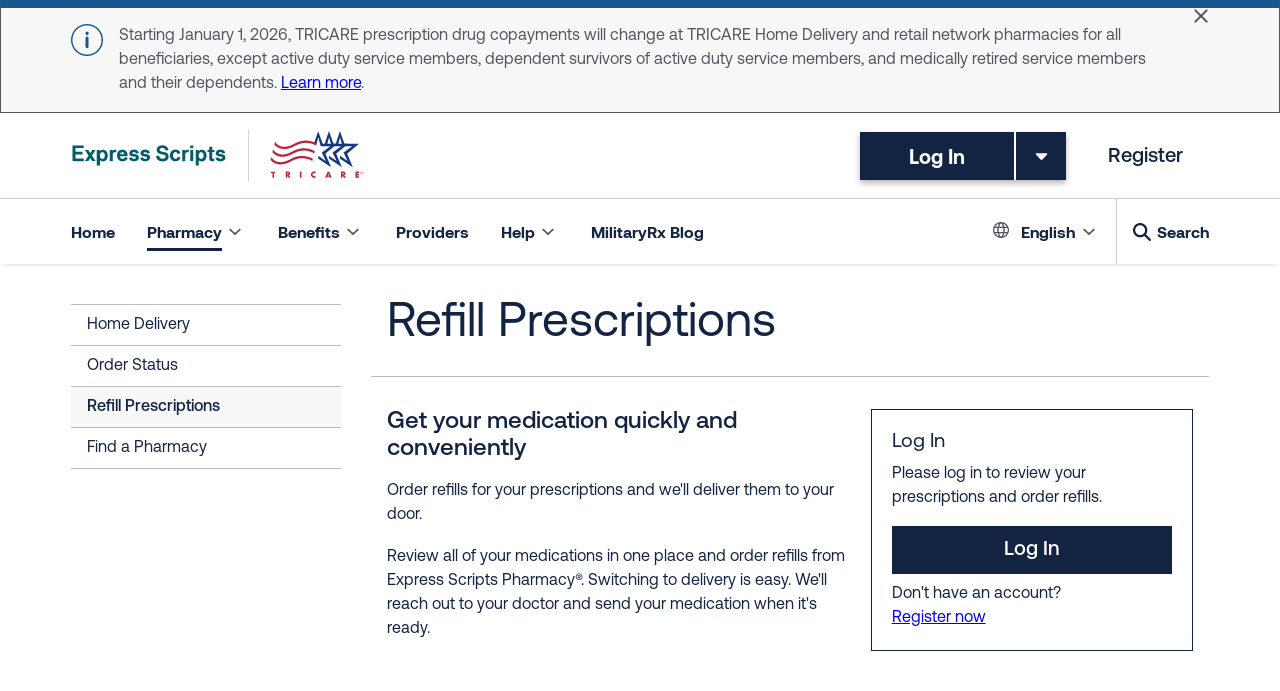

--- FILE ---
content_type: text/html; charset=UTF-8
request_url: https://militaryrx.express-scripts.com/refill-prescriptions
body_size: 11710
content:


<!DOCTYPE html>
<html lang="en" dir="ltr" class="no-js">
  <head>
    <meta charset="utf-8" />
<meta name="description" content="Get your medication quickly and convenientlyOrder refills for your prescriptions and we&#039;ll deliver them to your door. Review all of your medications in one place and order refills from Express Scripts Pharmacy®. Switching to delivery is easy. We&#039;ll reach out to your doctor and send your medication when it&#039;s ready." />
<link rel="canonical" href="https://militaryrx.express-scripts.com/refill-prescriptions" />
<meta name="theme-color" content="#ffffff" />
<meta name="MobileOptimized" content="width" />
<meta name="HandheldFriendly" content="true" />
<meta name="viewport" content="width=device-width, initial-scale=1.0" />
<link rel="alternate" hreflang="en" href="https://militaryrx.express-scripts.com/refill-prescriptions" />
<link rel="alternate" hreflang="es" href="https://militaryrx.express-scripts.com/es/suritr-recetas" />

    <title>Refill Prescriptions | TRICARE Pharmacy Program | Express Scripts</title>
    <link rel="shortcut icon" href="/themes/custom/xforce/favicons/tricare/favicon.ico">
    <link rel="apple-touch-icon" sizes="180x180" href="/themes/custom/xforce/favicons/tricare/apple-touch-icon.png">
    <link rel="icon" type="image/png" sizes="32x32" href="/themes/custom/xforce/favicons/tricare/favicon-32x32.png">
    <link rel="icon" type="image/png" sizes="16x16" href="/themes/custom/xforce/favicons/tricare/favicon-16x16.png">
    <link rel="icon" href="/themes/custom/xforce/favicons/tricare/android-chrome-192x192.png" sizes="192x192" />
    <link rel="icon" href="/themes/custom/xforce/favicons/tricare/android-chrome-512x512.png" sizes="512x512" />
    <link rel="mask-icon" href="/themes/custom/xforce/favicons/tricare/safari-pinned-tab.svg" color="#5bbad5">

    <link href="https://fonts.googleapis.com/css?family=Rubik:300,300i,400,400i,500,700&display=swap" rel="stylesheet">
    <link rel="stylesheet" media="all" href="/sites/default/files/css/css_yZ1oK_vSQKWjCR8uFgO2_sdALDXBNcrsUA1TafstzSw.css?delta=0&amp;language=en&amp;theme=tricare&amp;include=eJxNjUEOwjAMBD8UJU-q3NhKjdw42LhVeT0RSMBld7Rz2CrgfpWuSKmq0STbQfhJ6XYPsmsJXqBOhay9fOnPIoNoK59KAwyawdi8oMUAyb8lRx-xCvtGmB7GFeZhE11B0sF0enln3hVD6AWeaD0B" />
<link rel="stylesheet" media="all" href="/sites/default/files/css/css_3YXAJCnQl-4ggJLK7wNu1JfDWEEKu_q5PseC4mfPFNw.css?delta=1&amp;language=en&amp;theme=tricare&amp;include=eJxNjUEOwjAMBD8UJU-q3NhKjdw42LhVeT0RSMBld7Rz2CrgfpWuSKmq0STbQfhJ6XYPsmsJXqBOhay9fOnPIoNoK59KAwyawdi8oMUAyb8lRx-xCvtGmB7GFeZhE11B0sF0enln3hVD6AWeaD0B" />

    <script src="https://pg.feroot.com/v1/bundle/33d9bdb3-0a24-43c4-9c9e-b95307c84118" async></script>
<script src="/themes/custom/tricare/js/dist/redirect_login_overpanel.js?t8gekr"></script>
<script src="/core/assets/vendor/modernizr/modernizr.min.js?v=3.11.7"></script>
<script src="//assets.adobedtm.com/launch-ENf5923c8c838040a0a01915336f9e58e6.min.js" async></script>

  </head>
  <body class="anonymous not-front context--node page--node-type--page page--refill-prescriptions theme--not-cobranded" id="top">
        <a href="#main-content" class="visually-hidden focusable">
      Skip to main content
    </a>
    
      <div class="dialog-off-canvas-main-canvas" data-off-canvas-main-canvas>
    
    
<div class="region region--highlighted">
      


<div role="banner" class="region region--highlighted">  <div class="region--container">


<div class="views-element-container block block--views block--views-blockalerts-block-critical-alerts" id="block-views-block-alerts-block-critical-alerts">
  
    
      <div region="highlighted">

<div class="view view-alerts view-alerts-block-critical-alerts js-view-dom-id-e5b8f712dc9d854ad9ee145c926a9952e81bdc9510c19d4adf70a74dccdaf970">
  
          
    
  <div class="view--rows view-content">    <div class="views-row">




<aside class="node node--type-alert-message node--view-mode-critical-alert alert info no-headline" id="node-critical-alert-1764612126" role="complementary">
  <div class='alert-header'>
    <div class="alert-header--container">
      
      <div class="alert-icon">
        
  <svg fill="#009BDF" class="icon icon--info" width="32px" height="32px" viewBox="0 0 32 32" version="1.1" focusable='false' xmlns="http://www.w3.org/2000/svg" xmlns:xlink="http://www.w3.org/1999/xlink">
    <title>Info icon</title>
    <desc>An info icon used for site notices.</desc>
    <g transform="translate(-180.000000, -2475.000000)" class="icon-fill-color">
        <g transform="translate(165.000000, 2211.000000)">
            <g transform="translate(0.000000, 240.000000)">
                <g transform="translate(15.000000, 24.000000)">
                  <path d="M16,32 C7.163444,32 0,24.836556 0,16 C0,7.163444 7.163444,0 16,0 C24.836556,0 32,7.163444 32,16 C32,24.836556 24.836556,32 16,32 Z M16,30.6086957 C24.0681598,30.6086957 30.6086957,24.0681598 30.6086957,16 C30.6086957,7.93184018 24.0681598,1.39130435 16,1.39130435 C7.93184018,1.39130435 1.39130435,7.93184018 1.39130435,16 C1.39130435,24.0681598 7.93184018,30.6086957 16,30.6086957 Z"></path>
                  <g transform="translate(13.913043, 7.652174)">
                      <path d="M0.695652174,14.9540533 L0.695652174,6.44872088 C0.695652174,5.57657729 1.3482787,4.86956522 2.15333432,4.86956522 C2.95838994,4.86956522 3.61101647,5.57657729 3.61101647,6.44872088 L3.61101647,14.9540533 C3.61101647,15.8261969 2.95838994,16.5332089 2.15333432,16.5332089 C1.3482787,16.5332089 0.695652174,15.8261969 0.695652174,14.9540533 Z"></path>
                      <path d="M2.16754399,3.34018939 C3.0823266,3.34018939 3.82389182,2.59862417 3.82389182,1.68384156 C3.82389182,0.769754604 3.0823266,0.0281893871 2.16754399,0.0281893871 C1.25276138,0.0281893871 0.511196165,0.769754604 0.511196165,1.68384156 C0.511196165,2.59862417 1.25276138,3.34018939 2.16754399,3.34018939"></path>
                  </g>
                </g>
            </g>
        </g>
    </g>
</svg>

        
      </div>
              <div class='alert-body'>
          
            <div class="clearfix text-formatted field field--name-field-alert-summary field--type-text-long field--label-hidden field__item"><p><span>Starting January 1, 2026, TRICARE prescription drug copayments will change at TRICARE Home Delivery and retail network pharmacies for all beneficiaries, except active duty service members, dependent survivors of active duty service members, and medically retired service members and their dependents. </span><a href="https://militaryrx.express-scripts.com/blog/changes-your-tricare-prescription-drug-copayments-2026">Learn more</a><span>.</span></p></div>
      
          
        </div>
            <div class="alert-close">
        <button class="close js-remove" aria-controls="node-critical-alert-1764612126" aria-label="Close">
          <span class="visually-hidden">Dismiss alert</span>
        </button>
      </div>
    </div>
  </div>

  </aside>
</div>
</div>  
                </div>
</div>

  </div>
</div>
</div>
</div>
<header class='region region--masthead'>
  
  


<div class="region region--header">  <div class="region--container">


<div id="block-branding" class="block block--system block--system-branding-block">
  
    
        <a href="/" title="TRICARE Pharmacy Program | Express Scripts" rel="home" class="js-analytics-link site--logo" aria-label="TRICARE Pharmacy Program | Express Scripts" data-control-text="TRICARE Pharmacy Program | Express Scripts" data-control-region="header">
          <svg version="1.1" id="Layer_1" xmlns="http://www.w3.org/2000/svg" xmlns:xlink="http://www.w3.org/1999/xlink" x="0px" y="0px" width="294px" height="53px" xml:space="preserve" viewBox="28.1 28.27 471.7 85.87">
<style type="text/css">
	.st0{fill:#14377D;}
	.st1{fill:#BC243D;}
	.st2{fill:#707379;}
	.st3{fill:#035C67;}
</style>
<polygon class="st0" points="423.2,53.7 426.4,41.7 430.3,56.1 446.2,56.1 432.1,66.4 438.7,80.2 426.2,71.6 426.2,76.2 447.1,90.1   437.9,68.2 457.1,52.2 433.6,52.2 426.2,31.7 419.5,51.8 "/>
<polygon class="st0" points="440.7,53.7 443.9,41.7 447.9,56.1 463.7,56.1 449.6,66.4 456.2,80.2 443.7,71.6 443.7,76.2 464.6,90.1   455.4,68.2 474.7,52.2 451.1,52.2 443.7,31.7 436.6,53 "/>
<polygon class="st0" points="458.5,53.7 461.7,41.7 465.6,56.1 481.5,56.1 467.4,66.4 474,80.2 461.5,71.6 461.5,76.2 482.3,90.1   473.2,68.2 492.4,52.2 468.8,52.2 461.5,31.7 454.4,53.2 "/>
<g>
	<g>
		<path class="st1" d="M356.4,49h0.1H356.4z"/>
		<polygon class="st1" points="353.5,61.6 353.4,61.6 353.4,61.6   "/>
		<polygon class="st1" points="350.5,74 350.4,74 350.4,74   "/>
		<path class="st1" d="M420.1,49.8c-3.4-1.4-8.3-2.8-14-2.8c-5.3,0-11.5,1.2-17.8,4.8c-7.1,4-12.7,5.3-17.1,5.3    c-2.7,0-5-0.5-6.8-1.3c-2.8-1.1-4.8-2.9-6-4.3c-0.6-0.7-1.1-1.4-1.4-1.8c-0.1-0.2-0.2-0.4-0.3-0.5c0-0.1-0.1-0.1-0.1-0.1l0,0h-0.1    l-1.4,4.3c0.6,0.7,1.4,1.6,2.3,2.4c1.4,1.3,3.3,2.5,5.6,3.4c2.3,0.9,5,1.6,8.2,1.6l0,0c5.1,0,11.4-1.6,18.9-5.8    c5.8-3.2,11.2-4.3,16-4.3c5.1,0,9.5,1.3,12.6,2.5c1.6,0.6,2.8,1.3,3.6,1.7c0.2,0.1,0.4,0.2,0.5,0.3l1-3.7    C422.9,51,421.6,50.4,420.1,49.8z"/>
		<path class="st1" d="M356.5,49L356.5,49L356.5,49L356.5,49L356.5,49z"/>
		<polygon class="st1" points="356.4,49 356.4,49 356,49.2   "/>
		<path class="st1" d="M417,62.3c-3.4-1.4-8.3-2.8-14-2.8c-5.3,0-11.5,1.2-17.8,4.8c-7.1,4-12.7,5.3-17.1,5.3c-2.7,0-5-0.5-6.8-1.3    c-2.8-1.1-4.8-2.9-6-4.3c-0.6-0.7-1.1-1.4-1.4-1.8c-0.1-0.2-0.2-0.4-0.3-0.5c0-0.1-0.1-0.1-0.1-0.1l0,0h-0.1l0,0h0.1h-0.1    l-1.4,4.3c0.6,0.7,1.4,1.6,2.3,2.4c1.4,1.3,3.3,2.5,5.6,3.4c2.3,0.9,5,1.6,8.2,1.6l0,0c5.1,0,11.4-1.6,18.9-5.8    c5.8-3.2,11.2-4.3,16-4.3c5.1,0,9.5,1.3,12.6,2.5c1.5,0.6,2.8,1.3,3.6,1.7c0.2,0.1,0.4,0.2,0.5,0.3l1-3.7    C419.8,63.6,418.5,63,417,62.3z"/>
		<polygon class="st1" points="353.4,61.6 353.4,61.6 353,61.8   "/>
		<path class="st1" d="M414,74.7c-3.4-1.4-8.3-2.8-14-2.8c-5.3,0-11.5,1.2-17.8,4.8c-7.1,4-12.7,5.3-17.1,5.3c-2.7,0-5-0.5-6.8-1.3    c-2.8-1.1-4.8-2.9-6-4.3c-0.6-0.7-1.1-1.4-1.4-1.8c-0.1-0.2-0.2-0.4-0.3-0.5c0-0.1-0.1-0.1-0.1-0.1l0,0h-0.1l0,0h0.1h-0.1    l-1.4,4.3c0.6,0.7,1.4,1.6,2.3,2.4c1.4,1.3,3.3,2.5,5.6,3.4c2.3,0.9,5,1.6,8.2,1.6l0,0c5.1,0,11.4-1.6,18.9-5.8    c5.8-3.2,11.2-4.3,16-4.3c5.1,0,9.5,1.3,12.6,2.5c1.6,0.6,2.8,1.3,3.6,1.7c0.2,0.1,0.4,0.2,0.5,0.3l1-3.7    C416.8,76,415.6,75.4,414,74.7z"/>
		<polygon class="st1" points="350.4,74 350.4,74 350,74.2   "/>
	</g>
	<polygon class="st1" points="354.6,107.3 352.1,107.3 352.1,99.6 349.9,99.6 349.9,97.4 356.8,97.4 356.8,99.6 354.6,99.6  "/>
	<path class="st1" d="M381.9,107.2h-3.2l-2.4-3.8l0,0v3.8h-2.6v-9.9h3.8c2,0,3.4,0.9,3.4,3c0,1.4-0.8,2.5-2.2,2.8L381.9,107.2z    M376.3,101.7h0.2c0.8,0,1.8-0.2,1.8-1.2c0-1.1-0.9-1.2-1.8-1.2h-0.2V101.7z"/>
	<rect x="396.5" y="97.3" class="st1" width="2.6" height="9.9"/>
	<path class="st1" d="M422.1,100.5c-0.5-0.7-1.4-1.1-2.3-1.1c-1.6,0-2.6,1.2-2.6,2.7c0,1.6,1.1,2.7,2.7,2.7c0.8,0,1.7-0.4,2.2-1v3.1   c-0.9,0.3-1.5,0.5-2.3,0.5c-1.4,0-2.7-0.5-3.7-1.5c-1.1-1-1.6-2.3-1.6-3.7c0-1.3,0.5-2.6,1.5-3.6s2.4-1.6,3.8-1.6   c0.8,0,1.6,0.2,2.3,0.5V100.5z"/>
	<path class="st1" d="M441.1,105.6l-0.7,1.7h-2.7l3.8-9.9h2.8l3.7,9.9h-2.7l-0.6-1.7H441.1z M442.9,100.5L442.9,100.5l-1.1,3.1h2.1   L442.9,100.5z"/>
	<path class="st1" d="M471.4,107.2h-3.2l-2.4-3.8l0,0v3.8h-2.6v-9.9h3.8c2,0,3.4,0.9,3.4,3c0,1.4-0.8,2.5-2.2,2.8L471.4,107.2z    M465.7,101.7h0.2c0.8,0,1.8-0.2,1.8-1.2c0-1.1-0.9-1.2-1.8-1.2h-0.2V101.7z"/>
	<polygon class="st1" points="489.5,99.5 489.5,101.1 492.4,101.1 492.4,103.3 489.5,103.3 489.5,105 492.5,105 492.5,107.2    486.9,107.2 486.9,97.3 492.5,97.3 492.5,99.5  "/>
	<path class="st1" d="M497.4,97.2c0.4,0,0.8,0.1,1.2,0.3c0.4,0.2,0.7,0.5,0.9,0.9c0.2,0.4,0.3,0.8,0.3,1.3c0,0.4-0.1,0.8-0.3,1.2   c-0.2,0.4-0.5,0.7-0.9,0.9c-0.4,0.2-0.8,0.3-1.2,0.3c-0.4,0-0.9-0.1-1.3-0.3s-0.7-0.5-0.9-0.9c-0.2-0.4-0.3-0.8-0.3-1.2   c0-0.4,0.1-0.9,0.3-1.3c0.2-0.4,0.5-0.7,0.9-0.9C496.6,97.3,497,97.2,497.4,97.2 M497.4,97.6c-0.4,0-0.7,0.1-1,0.3   c-0.3,0.2-0.6,0.4-0.8,0.8c-0.2,0.3-0.3,0.7-0.3,1.1s0.1,0.7,0.3,1c0.2,0.3,0.4,0.6,0.8,0.8c0.3,0.2,0.7,0.3,1,0.3   c0.4,0,0.7-0.1,1-0.3c0.3-0.2,0.6-0.4,0.8-0.8c0.2-0.3,0.3-0.7,0.3-1c0-0.4-0.1-0.7-0.3-1.1c-0.2-0.3-0.4-0.6-0.8-0.8   C498.1,97.7,497.8,97.6,497.4,97.6 M496.3,101.1v-2.7h0.9c0.3,0,0.5,0,0.7,0.1c0.1,0,0.3,0.1,0.3,0.3c0.1,0.1,0.1,0.3,0.1,0.4   c0,0.2-0.1,0.4-0.2,0.5s-0.3,0.2-0.6,0.2c0.1,0,0.2,0.1,0.2,0.1c0.1,0.1,0.2,0.3,0.4,0.5l0.3,0.5H498l-0.2-0.4   c-0.2-0.3-0.3-0.5-0.5-0.6c-0.1-0.1-0.2-0.1-0.3-0.1h-0.3v1.1L496.3,101.1L496.3,101.1z M496.7,99.6h0.5c0.3,0,0.4,0,0.5-0.1   s0.1-0.2,0.1-0.3c0-0.1,0-0.2-0.1-0.2c0-0.1-0.1-0.1-0.2-0.1s-0.2,0-0.4,0h-0.5v0.7H496.7z"/>
</g>
<rect x="313.3" y="28.3" class="st2" width="0.5" height="85.8"/>
<g>
	<g>
		<g>
			<g>
				<g>
					<path class="st3" d="M28.1,80.3V55h18.2v4.2H33.2v6.1h11.3v4.2H33.2v6.7h13.2v4.2L28.1,80.3L28.1,80.3z"/>
					<path class="st3" d="M65.7,62.1l-6,9.2l6,9h-5.5L57,75.2c-0.6,1.1-2.6,4-3.2,5.1h-5.6l6-9l-6-9.2h5.4l3.3,5.3       c0.7-1.1,2.7-4.1,3.4-5.3C60.3,62.1,65.7,62.1,65.7,62.1z"/>
					<path class="st3" d="M67.7,62.1h4.5l0.4,2c0.7-1.1,2.8-2.3,4.9-2.3c4.6,0,7.8,3.9,7.8,9.5c0,5.6-2.9,9.5-7.8,9.5       c-1.9,0-4.1-1-4.9-2.2v9h-4.9V62.1z M76.6,65.8c-2.4,0-4,1.8-4,5.4c0,3.7,1.6,5.5,4,5.5c2.3,0,4-1.8,4-5.5       C80.5,67.5,78.9,65.8,76.6,65.8z"/>
					<path class="st3" d="M88.5,62.1H93l0.4,1.8c0.7-1.1,1.7-2.1,3.8-2.1c0.6,0,1.3,0,1.9,0.1v4h-2.6c-2.2,0-3.2,1.6-3.2,4.8v9.7       h-4.9L88.5,62.1L88.5,62.1z"/>
					<path class="st3" d="M117.8,75.2c-1.1,2.7-3.6,5.5-8.6,5.5c-5.2,0-8.9-3.9-8.9-9.5s3.4-9.5,8.6-9.5c5.3,0,8.5,3.6,8.5,9.1       c0,0.5,0,1.1-0.1,1.8h-12c0.1,2.3,1.9,4.1,4,4.1c1.4,0,3.2-0.6,4.2-2.9L117.8,75.2z M112.2,69.1c-0.1-2-1.3-3.3-3.3-3.3       c-1.9,0-3.2,1.5-3.4,3.3H112.2z"/>
					<path class="st3" d="M124.5,74.2c0.4,1.4,1.3,2.5,3.4,2.5c0.6,0,3.2-0.2,3.2-2.1c0-1.2-1.4-1.5-3.3-1.8       c-3.2-0.4-7.5-0.6-7.5-5.5c0-3.2,3.3-5.7,7.3-5.7c3.9,0,7.2,1.4,8,5.5l-4.7,0.9c-0.4-1.8-1.5-2.3-3.2-2.3       c-1.5,0-2.6,0.8-2.6,1.6c0,0.9,0.9,1.2,2.2,1.4c4.4,0.6,8.5,1.2,8.5,5.9c0,4.1-3.6,6-8,6s-7.4-2-8.1-5.5L124.5,74.2z"/>
					<path class="st3" d="M142.6,74.2c0.4,1.4,1.3,2.5,3.4,2.5c0.6,0,3.2-0.2,3.2-2.1c0-1.2-1.4-1.5-3.3-1.8       c-3.2-0.4-7.5-0.6-7.5-5.5c0-3.2,3.3-5.7,7.3-5.7c3.9,0,7.2,1.4,8,5.5L149,68c-0.4-1.8-1.5-2.3-3.2-2.3c-1.5,0-2.6,0.8-2.6,1.6       c0,0.9,0.9,1.2,2.2,1.4c4.4,0.6,8.5,1.2,8.5,5.9c0,4.1-3.6,6-8,6s-7.4-2-8.1-5.5L142.6,74.2z"/>
					<path class="st3" d="M168.5,71.3c0.3,2.3,1.5,5.2,5.7,5.2c2.9,0,4.9-1.3,4.9-3.6c0-2.7-2.5-3.2-4.9-3.4       c-4.3-0.5-9.7-1.9-9.7-7.3c0-5.3,5.1-7.5,9.5-7.5c4.9,0,9.1,2.7,9.7,7.7l-4.8,0.8c-0.5-3.5-2.8-4.3-5-4.3s-4.5,0.9-4.5,3.3       c0,1.4,1.4,2.6,5,3.1c4.2,0.5,9.6,1.7,9.6,7.7c0,4.6-3.8,7.8-9.9,7.8c-7.6,0-10.2-4.6-10.4-8.5L168.5,71.3z"/>
					<path class="st3" d="M203.3,74.6c-0.7,3.3-3.6,6-8.3,6c-5.4,0-8.9-3.8-8.9-9.5c0-5.6,3.5-9.5,8.9-9.5c4.7,0,7.3,2.7,8.2,6.1       c-1.6,0.3-3.2,0.6-4.8,0.9c-0.5-2.1-2-3-3.3-3c-2.7,0-4,2.2-4,5.4c0,3.3,1.3,5.5,4,5.5c1.6,0,3-1,3.5-3L203.3,74.6z"/>
					<path class="st3" d="M206.1,62.1h4.5l0.4,1.8c0.7-1.1,1.7-2.1,3.8-2.1c0.6,0,1.3,0,1.9,0.1v4h-2.6c-2.2,0-3.2,1.6-3.2,4.8v9.7       H206V62.1H206.1z"/>
					<path class="st3" d="M218.9,55h5v4.6h-5V55z M223.8,62.1v18.2H219V62.1H223.8z"/>
					<path class="st3" d="M227.8,62.1h4.5l0.4,2c0.7-1.1,2.8-2.3,4.9-2.3c4.6,0,7.8,3.9,7.8,9.5c0,5.6-2.9,9.5-7.8,9.5       c-1.9,0-4.1-1-4.9-2.2v9h-4.9V62.1z M236.6,65.8c-2.4,0-4,1.8-4,5.4c0,3.7,1.6,5.5,4,5.5c2.3,0,4-1.8,4-5.5       C240.6,67.5,238.9,65.8,236.6,65.8z"/>
					<path class="st3" d="M246.8,65.6v-3.5h3V57h4.9v5.1h3.6v3.5h-3.6v9.5c0,0.8,0.2,1.4,0.8,1.4h2.2v3.8l-3.4,0.3       c-3.2,0.3-4.5-2.1-4.5-5.1v-9.9H246.8z"/>
					<path class="st3" d="M264.6,74.2c0.4,1.4,1.3,2.5,3.4,2.5c0.6,0,3.2-0.2,3.2-2.1c0-1.2-1.4-1.5-3.3-1.8       c-3.2-0.4-7.5-0.6-7.5-5.5c0-3.2,3.3-5.7,7.3-5.7c3.9,0,7.2,1.4,8,5.5L271,68c-0.4-1.8-1.5-2.3-3.2-2.3c-1.5,0-2.6,0.8-2.6,1.6       c0,0.9,0.9,1.2,2.2,1.4c4.4,0.6,8.5,1.2,8.5,5.9c0,4.1-3.6,6-8,6s-7.4-2-8.1-5.5L264.6,74.2z"/>
				</g>
			</g>
		</g>
	</g>
</g>
</svg>          </a>    </div>


<nav id="block-headerbuttons" class="block block-menu navigation menu--header-buttons block--header-buttons">
        

    
          <ul  region="header" class="menu menu--header-buttons menu-level--0">
        
                                        
      
      <li  class="menu-item menu-item--parent log-in">
        
        
                  <a href="https://www.express-scripts.com/login/tricare" data-control-text="Log In" data-control-region="header" class="js-analytics-link menu-item log-in menu-item-element external menu-link" tabindex="0">Log In</a>
          <button class="dropdown-toggle" aria-label="Toggle dropdown menu "type="button" aria-expanded="false" aria-haspopup="true" aria-controls="header-buttons-dropdown-1"></button>
        
                      
          <ul class="menu menu-level--1" id="header-buttons-dropdown-1">
        
                                        
      
      <li  class="menu-item request-a-new-rx">
        
        
                  <a href="/deeplink/tricare/newrx/prescription" data-control-text="Request a new RX" data-control-region="header" class="js-analytics-link menu-item request-a-new-rx menu-item-element menu-link" tabindex="0">Request a new RX</a>
        
              </li>
    
                                        
      
      <li  class="menu-item refill-an-rx">
        
        
                  <a href="/deeplink/tricare/my-medications" data-control-text="Refill an RX" data-control-region="header" class="js-analytics-link menu-item refill-an-rx menu-item-element menu-link" tabindex="0">Refill an RX</a>
        
              </li>
    
                                        
      
      <li  class="menu-item check-order-status">
        
        
                  <a href="/deeplink/tricare/orderstatus" data-control-text="Check Order Status" data-control-region="header" class="js-analytics-link menu-item check-order-status menu-item-element menu-link" tabindex="0">Check Order Status</a>
        
              </li>
    
                                        
      
      <li  class="menu-item pay-a-bill">
        
        
                  <a href="/deeplink/tricare/makepayment" data-control-text="Pay a Bill" data-control-region="header" class="js-analytics-link menu-item pay-a-bill menu-item-element menu-link" tabindex="0">Pay a Bill</a>
        
              </li>
    
                                        
      
      <li  class="menu-item update-preferences">
        
        
                  <a href="/deeplink/tricare/account/preference" data-control-text="Update Preferences" data-control-region="header" class="js-analytics-link menu-item update-preferences menu-item-element menu-link" tabindex="0">Update Preferences</a>
        
              </li>
        </ul>
  
              </li>
    
                                        
      
      <li  class="menu-item register">
        
        
                  <a href="https://www.express-scripts.com/register?partner=DOD&amp;accessLink=TRICARE" data-control-text="Register" data-control-region="header" class="js-analytics-link menu-item register menu-item-element external menu-link" tabindex="0">Register</a>
        
              </li>
        </ul>
  


  </nav>
</div>
</div>
  <div class="region region--primary-menu">
  <div class="region--container">
    
              <button class="mobile-toggle js-toggle" aria-expanded="false" title="Primary Menu" rel="home" aria-controls="navigation-list">
          <svg class="icon icon--nav" aria-hidden="true" class="iconBase__icon-size-2xs___3dUu1" focusable="false" height="16px" width="24px" viewBox="0 0 24 16" xmlns="http://www.w3.org/2000/svg"><path class="icon--fill--color" d="M 1.333333,1.3333333 C 1.333333,0.5969537 1.9261742,0 2.6678286,0 H 21.332171 c 0.737022,0 1.334496,0.5918198 1.334496,1.3333333 0,0.7363797 -0.592841,1.3333334 -1.334496,1.3333334 H 2.6678286 C 1.930807,2.6666667 1.333333,2.0748469 1.333333,1.3333333 Z M 1.333333,8 c 0,-0.7363797 0.5928412,-1.3333333 1.3344956,-1.3333333 H 21.332171 c 0.737022,0 1.334496,0.5918197 1.334496,1.3333333 0,0.7363797 -0.592841,1.333333 -1.334496,1.333333 H 2.6678286 C 1.930807,9.333333 1.333333,8.7415136 1.333333,8 Z m 0,6.666667 c 0,-0.73638 0.5928412,-1.333334 1.3344956,-1.333334 H 21.332171 c 0.737022,0 1.334496,0.59182 1.334496,1.333334 C 22.666667,15.403046 22.073826,16 21.332171,16 H 2.6678286 C 1.930807,16 1.333333,15.40818 1.333333,14.666667 Z"></path></svg>
          Menu
        </button>
      
      <div id="navigation-list" class="menu--container">
                  <button href="#main-content" class="close js-toggle" title="Close" aria-controls="navigation-list" aria-label="Close">
            <svg fill="#747981" class="icon icon--close" width="24px" height="24px" viewBox="0 0 24 24" version="1.1" focusable='false' xmlns="http://www.w3.org/2000/svg" xmlns:xlink="http://www.w3.org/1999/xlink">
    <title>Close icon</title>
    <path class="icon-fill-color" d="M4.421652,2.41526197 L11.9955556,10.0016184 L19.5918026,2.41437106 C20.1263784,1.88042862 20.9925835,1.88094204 21.526526,2.41551781 C21.53965,2.42865742 21.5525051,2.4420629 21.5650833,2.45572592 L21.5650833,2.45572592 C22.10434,3.04149039 22.0853472,3.94840317 21.5220396,4.51107744 L14.0278066,11.9968852 L21.5973572,19.5950042 C22.1354648,20.1351427 22.1338185,21.009234 21.5936799,21.5473416 C21.5848676,21.5561208 21.5759371,21.5647805 21.5668907,21.5733183 L21.5668907,21.5733183 C20.9922524,22.1156509 20.0906532,22.1031636 19.5312552,21.5451245 L11.9955556,14.0277303 L4.43362172,21.5853027 C3.87997071,22.1386344 2.98258391,22.1383756 2.42925222,21.5847246 C2.42405756,21.5795269 2.4189034,21.5742889 2.41379021,21.5690111 L2.41379021,21.5690111 C1.85848647,20.9958274 1.86696548,20.082776 2.43281823,19.5200038 L9.99309864,12.0008827 L2.41991723,4.4385587 C1.86258759,3.88202808 1.85984902,2.97971451 2.41379021,2.41981113 L2.41379021,2.41981113 C2.96357694,1.86410692 3.85975441,1.85930986 4.41545862,2.40909659 C4.41752942,2.41114534 4.41959389,2.41320047 4.421652,2.41526197 Z"></path>
</svg>
            <span class="visually-hidden">Close</span>
          </button>
        
                              

<nav id="block-headerbuttons-mobile" class="block block-menu navigation menu--header-buttons block--header-buttons">
        

    
          <ul  region="primary_menu" class="menu menu--header-buttons menu-level--0">
        
                                        
      
      <li  class="menu-item menu-item--parent log-in">
        
        
                  <a href="https://www.express-scripts.com/login/tricare" data-control-text="Log In" data-control-region="header" class="js-analytics-link menu-item log-in menu-item-element external menu-link" tabindex="0">Log In</a>
          <button class="dropdown-toggle" aria-label="Toggle dropdown menu "type="button" aria-expanded="false" aria-haspopup="true" aria-controls="header-buttons--2-dropdown-1"></button>
        
                      
          <ul class="menu menu-level--1" id="header-buttons--2-dropdown-1">
        
                                        
      
      <li  class="menu-item request-a-new-rx">
        
        
                  <a href="/deeplink/tricare/newrx/prescription" data-control-text="Request a new RX" data-control-region="header" class="js-analytics-link menu-item request-a-new-rx menu-item-element menu-link" tabindex="0">Request a new RX</a>
        
              </li>
    
                                        
      
      <li  class="menu-item refill-an-rx">
        
        
                  <a href="/deeplink/tricare/my-medications" data-control-text="Refill an RX" data-control-region="header" class="js-analytics-link menu-item refill-an-rx menu-item-element menu-link" tabindex="0">Refill an RX</a>
        
              </li>
    
                                        
      
      <li  class="menu-item check-order-status">
        
        
                  <a href="/deeplink/tricare/orderstatus" data-control-text="Check Order Status" data-control-region="header" class="js-analytics-link menu-item check-order-status menu-item-element menu-link" tabindex="0">Check Order Status</a>
        
              </li>
    
                                        
      
      <li  class="menu-item pay-a-bill">
        
        
                  <a href="/deeplink/tricare/makepayment" data-control-text="Pay a Bill" data-control-region="header" class="js-analytics-link menu-item pay-a-bill menu-item-element menu-link" tabindex="0">Pay a Bill</a>
        
              </li>
    
                                        
      
      <li  class="menu-item update-preferences">
        
        
                  <a href="/deeplink/tricare/account/preference" data-control-text="Update Preferences" data-control-region="header" class="js-analytics-link menu-item update-preferences menu-item-element menu-link" tabindex="0">Update Preferences</a>
        
              </li>
        </ul>
  
              </li>
    
                                        
      
      <li  class="menu-item register">
        
        
                  <a href="https://www.express-scripts.com/register?partner=DOD&amp;accessLink=TRICARE" data-control-text="Register" data-control-region="header" class="js-analytics-link menu-item register menu-item-element external menu-link" tabindex="0">Register</a>
        
              </li>
        </ul>
  


  </nav>

                                        

<nav id="block-main-menu" class="block block-menu navigation menu--main block--main">
        
              <ul  region="primary_menu" class="menu menu--main menu-level--0">
                    <li  class="menu-item home">
        
        
                  <a href="/home" class="menu-item home menu-item-element menu-link" tabindex="0" data-drupal-link-system-path="node/5">Home</a>
        
              </li>
                <li  class="menu-item menu-item--parent menu-item--active-trail pharmacy">
        
        
                  <button  class="menu-item menu-item--active-trail pharmacy menu-item-element dropdown-toggle" type="button" aria-expanded="false" aria-haspopup="true">
            <span>Pharmacy</span>
            <div class="menu-angle-down"></div>          </button>
        
                                <ul class="menu menu-level--1">
                    <li  class="menu-item home-delivery">
        
        
                  <a href="/home-delivery" class="menu-item home-delivery menu-item-element menu-link" tabindex="0" data-drupal-link-system-path="node/37">Home Delivery</a>
        
              </li>
                <li  class="menu-item order-status">
        
        
                  <a href="/order-status" class="menu-item order-status menu-item-element menu-link" tabindex="0" data-drupal-link-system-path="node/262">Order Status</a>
        
              </li>
                <li  class="menu-item menu-item--active-trail refill-prescriptions">
        
        
                  <a href="/refill-prescriptions" class="menu-item menu-item--active-trail refill-prescriptions menu-item-element menu-link is-active" tabindex="0" data-drupal-link-system-path="node/259" aria-current="page">Refill Prescriptions</a>
        
              </li>
                <li  class="menu-item find-a-pharmacy">
        
        
                  <a href="/find-pharmacy" class="menu-item find-a-pharmacy menu-item-element menu-link" tabindex="0" data-drupal-link-system-path="node/61">Find a Pharmacy</a>
        
              </li>
        </ul>
  
              </li>
                <li  class="menu-item menu-item--parent benefits">
        
        
                  <button  class="menu-item benefits menu-item-element dropdown-toggle" type="button" aria-expanded="false" aria-haspopup="true">
            <span>Benefits</span>
            <div class="menu-angle-down"></div>          </button>
        
                                <ul class="menu menu-level--1">
                    <li  class="menu-item getting-started">
        
        
                  <a href="/getting-started" class="menu-item getting-started menu-item-element menu-link" tabindex="0" data-drupal-link-system-path="node/2653">Getting Started</a>
        
              </li>
                <li  class="menu-item covered-medication-fst">
        
        
                  <a href="https://www.express-scripts.com/frontend/open-enrollment/tricare/fst/" class="menu-item covered-medication-fst menu-item-element external menu-link" title="External link to Formulary Search" tabindex="0">Covered Medication (FST)</a>
        
              </li>
                <li  class="menu-item deployed-prescription-program">
        
        
                  <a href="/deployment-prescription-program" class="menu-item deployed-prescription-program menu-item-element menu-link" tabindex="0" data-drupal-link-system-path="node/53">Deployed Prescription Program</a>
        
              </li>
        </ul>
  
              </li>
                <li  class="menu-item providers">
        
        
                  <a href="/healthcare-providers" class="menu-item providers menu-item-element menu-link" tabindex="0" data-drupal-link-system-path="node/2560">Providers</a>
        
              </li>
                <li  class="menu-item menu-item--parent help">
        
        
                  <button  class="menu-item help menu-item-element dropdown-toggle" type="button" aria-expanded="false" aria-haspopup="true">
            <span>Help</span>
            <div class="menu-angle-down"></div>          </button>
        
                                <ul class="menu menu-level--1">
                    <li  class="menu-item contact-us">
        
        
                  <a href="/contact-us" class="menu-item contact-us menu-item-element menu-link" tabindex="0" data-drupal-link-system-path="node/29">Contact Us</a>
        
              </li>
                <li  class="menu-item frequently-asked-questions">
        
        
                  <a href="/faq" class="menu-item frequently-asked-questions menu-item-element menu-link" tabindex="0" data-drupal-link-system-path="faq">Frequently Asked Questions</a>
        
              </li>
                <li  class="menu-item important-notices">
        
        
                  <a href="/notices" class="menu-item important-notices menu-item-element menu-link" tabindex="0" data-drupal-link-system-path="notices">Important Notices</a>
        
              </li>
        </ul>
  
              </li>
                <li  class="menu-item militaryrx-blog">
        
        
                  <a href="/blog" class="menu-item militaryrx-blog menu-item-element menu-link" tabindex="0" data-drupal-link-system-path="node/2638">MilitaryRx Blog</a>
        
              </li>
        </ul>
  


  </nav>

                                                          


<div class="language-switcher-language-url block block--language block--language-blocklanguage-interface" id="block-languageswitcher" role="navigation">
  
    
      
  <h2 class="visually-hidden">Language switcher</h2>
  <ul region="primary_menu" class="menu menu--language-block menu-level--0">
                  <li class="menu-item menu-item--parent">
          <button class="menu-item-element dropdown-toggle active-language" type="button" aria-expanded="false" aria-haspopup="true">
            <svg fill="#747981" class="icon icon--globe" width="24px" height="24px" viewBox="0 0 24 24" version="1.1" xmlns="http://www.w3.org/2000/svg" xmlns:xlink="http://www.w3.org/1999/xlink">
  <title>Globe icon</title>
  <defs>
      <path d="M15.2991969,15 C15.4475316,14.0840993 15.5333333,13.0859086 15.5333333,12.0021484 C15.5333333,10.9167786 15.4472766,9.9171533 15.2985355,9 L8.7014645,9 C8.55272343,9.9171533 8.46666667,10.9167786 8.46666667,12.0021484 C8.46666667,13.0859086 8.55246835,14.0840993 8.70080311,15 L15.2991969,15 Z M17.3330017,15 L21.6208401,15 C21.910628,14.0624156 22.0666667,13.0660969 22.0666667,12.0333333 C22.0666667,10.9760551 21.9031323,9.9569724 21.5999783,9 L17.3324356,9 C17.4597083,9.91703819 17.5333333,10.9166454 17.5333333,12.0021484 C17.5333333,13.0860412 17.4599266,14.0842139 17.3330017,15 Z M12.2242063,2.00177925 C12.1607244,2.00059483 12.0970983,2 12.0333333,2 C11.9468088,2 11.86054,2.00109524 11.7745402,2.00327261 C10.9150125,3.02741351 9.84040762,4.66484744 9.15367236,7 L14.8463276,7 C14.1592585,4.6637121 13.0839425,3.02582145 12.2242063,2.00177925 Z M15.0037042,2.44697221 C15.6766531,3.47716209 16.4358113,4.97619647 16.9453604,7 L20.7147228,7 C19.4621799,4.84429691 17.4297269,3.19784081 15.0037042,2.44697221 Z M12.1680686,22.0657805 C13.0371278,21.0470215 14.1453533,19.3887466 14.8474051,17 L9.15259493,17 C9.85439089,19.3878763 10.9620648,21.0458131 11.8309814,22.0646668 C11.8982717,22.065998 11.9657244,22.0666667 12.0333333,22.0666667 C12.0783148,22.0666667 12.1232272,22.0663707 12.1680686,22.0657805 Z M14.9499195,21.6361747 C17.4246886,20.8855181 19.4948139,19.2044004 20.7531171,17 L16.9462831,17 C16.4231127,19.0792229 15.6362842,20.6042714 14.9499195,21.6361747 Z M6.66699834,15 C6.54007342,14.0842139 6.46666667,13.0860412 6.46666667,12.0021484 C6.46666667,10.9166454 6.5402917,9.91703819 6.6675644,9 L2.46668839,9 C2.1635344,9.9569724 2,10.9760551 2,12.0333333 C2,13.0660969 2.1560387,14.0624156 2.44582655,15 L6.66699834,15 Z M8.97912919,2.47332521 C6.59013339,3.23590986 4.59003203,4.86917439 3.35194389,7 L7.05463958,7 C7.55986059,4.99338678 8.31046829,3.50266572 8.97912919,2.47332521 Z M9.03295375,21.6103546 C8.35066061,20.5788941 7.57254096,19.0619495 7.05371691,17 L3.31354959,17 C4.55762472,19.1794745 6.59526659,20.8474332 9.03295375,21.6103546 Z M12,24 C5.372583,24 0,18.627417 0,12 C0,5.372583 5.372583,0 12,0 C18.627417,0 24,5.372583 24,12 C24,18.627417 18.627417,24 12,24 Z" id="esi--icon--globe--path-1"></path>
  </defs>
  <g transform="translate(-165.000000, -2968.000000)">
      <g transform="translate(165.000000, 2920.000000)">
          <g transform="translate(0.000000, 48.000000)">
              <g>
                  <mask id="esi--icon--globe--mask-2" fill="none">
                      <use xlink:href="#esi--icon--globe--path-1"></use>
                  </mask>
                  <use class="icon--fill--color" xlink:href="#esi--icon--globe--path-1"></use>
                  <g class="icon--fill--color" mask="url(#esi--icon--globe--mask-2)">
                      <rect x="0" y="0" width="24" height="24"></rect>
                  </g>
              </g>
          </g>
      </g>
  </g>
</svg>
            <span class="active-language-name">English</span>
            <div class="menu-angle-down"></div>
          </button>
          <ul class="menu menu-level--1">
                          <li hreflang="en" data-drupal-link-system-path="node/259" class="en menu-item is-active" aria-current="page"><a href="/refill-prescriptions" class="language-link is-active" hreflang="en" data-drupal-link-system-path="node/259" aria-current="page">English</a></li>
                          <li hreflang="es" data-drupal-link-system-path="node/259" class="es menu-item"><a href="/es/suritr-recetas" class="language-link" hreflang="es" data-drupal-link-system-path="node/259">Español</a></li>
                      </ul>
        </li>
                      </ul>

  </div>

                        </div>

      

<nav id="block-site-tools" class="block block-menu navigation menu--site-tools block--site-tools">
        
              <ul  region="primary_menu" class="menu menu--site-tools menu-level--0">
                    <li  class="menu-item search">
        
        
                  <a href="/search" class="search menu-item menu-item-element menu-link" data-control-text="Start Search" tabindex="0" data-drupal-link-system-path="search">Search</a>
        
              </li>
        </ul>
  


  </nav>

      </div>
</div>

  
</header>

  


<div class="region region--help">  <div class="region--container">
</div>
</div>


  <div class="region region--content has-sidebar region--cols-2">
    

  
<aside class="region region--sidebar-first">  <div class="region--container">

<nav id="block-mainnavigation-sub" class="block block-menu navigation menu--main block--main">
        
              <ul  region="sidebar_first" class="menu menu--main menu-level--0">
                    <li  class="menu-item">
        
        
        <a href="/home-delivery" class="menu-item menu-item-element" data-drupal-link-system-path="node/37">Home Delivery</a>
              </li>
                <li  class="menu-item">
        
        
        <a href="/order-status" class="menu-item menu-item-element" data-drupal-link-system-path="node/262">Order Status</a>
              </li>
                <li  class="menu-item menu-item--active-trail">
        
        
        <a href="/refill-prescriptions" class="menu-item menu-item--active-trail menu-item-element is-active" data-drupal-link-system-path="node/259" aria-current="page">Refill Prescriptions</a>
              </li>
                <li  class="menu-item">
        
        
        <a href="/find-pharmacy" class="menu-item menu-item-element" data-drupal-link-system-path="node/61">Find a Pharmacy</a>
              </li>
        </ul>
  


  </nav>
</div>
</aside>
    
  
  
<main role="main" id="main-content" tabindex="-1" class="region region--main">  <div class="region--container">


<div id="block-page-title--2" class="block block--core block--page-title-block">
  
    
      
  
      <h1 class="page-title">
              <span class="field field--name-title field--type-string field--label-hidden">Refill Prescriptions</span>

          </h1>
    

  </div>

<article class="node node--type-page node--view-mode-full">

  
    

  
  <div class="node__content">
    
            <div class="field field--name-field-info-box field--type-entity-reference-revisions field--label-hidden field__item">  <div class="paragraph paragraph--type--info-box paragraph--view-mode--default">
          
  <div class="field field--name-field-title field--type-string field--label-hidden field__item"><h2 class="h4">Log In</h2></div>

            <div class="clearfix text-formatted field field--name-field-body field--type-text-long field--label-hidden field__item"><p>Please log in to review your prescriptions and order refills.</p></div>
      
      <div class="field field--name-field-info-box-links field--type-entity-reference-revisions field--label-hidden field__items">
                      <div class="field__item field__item--odd">      <div>
      
  <div class="field field--name-field-link field--type-link field--label-hidden">
    <a href="https://www.express-scripts.com/login/tricare" class="button">Log In</a>
  </div>

    </div>
  </div>
          </div>
  
            <div class="clearfix text-formatted field field--name-field-info-box-closing-text field--type-text-long field--label-hidden field__item"><p>Don't have an account?&nbsp;<br>
<a class="js-analytics-register-button" href="https://www.express-scripts.com/consumer/site/registration?partner=DOD">Register now</a></p></div>
      
      </div>
</div>
      
            <h2 class="h3">Get your medication quickly and conveniently</h2><p>Order refills for your prescriptions and we'll deliver them to your door. </p><p>Review all of your medications in one place and order refills from Express Scripts Pharmacy®. Switching to delivery is easy. We'll reach out to your doctor and send your medication when it's ready. </p>
      
  </div>

</article>
</div>
</main>
    
  </div>

  


<div class="region region--kicker">  <div class="region--container">

<nav id="block-accreditations" class="block block-menu navigation menu--accreditations block--accreditations">
        
              <ul data-region="kicker" region="kicker" class="menu menu--accreditations menu-level--0">
                        
          
    <li class="menu-item">
                      
            
        <a class="menu_link_content menu-link-contentaccreditations view-mode-default menu-item-element" href="https://accreditnet.urac.org/directory/#/accreditation/PBM-19/info" rel="bookmark">
        
            <div class="field field--name-field-featured-image field--type-entity-reference field--label-hidden field__item"><div class="embedded-media default">
  <div class="media media--type-svg media--view-mode-default">
          
            <div class="field field--name-field-media-image-1 field--type-image field--label-hidden field__item">  <img loading="lazy" src="/sites/default/files/2025-11/urac-pbm-2028.svg" alt="urac  accredited pharmacy benefit management 11/01/2028" />

</div>
      
      </div>
</div>
</div>
      
        <span class="visually-hidden">URAC Accredited Pharmacy Benefit Management, Expires 11/01/2028</span>
    </a>

            </li>

                    
          
    <li class="menu-item">
                      
            
        <a class="menu_link_content menu-link-contentaccreditations view-mode-default menu-item-element" href="https://accreditnet2.urac.org:443//uracportal/Directory/CompanyView/14132" rel="bookmark">
        
            <div class="field field--name-field-featured-image field--type-entity-reference field--label-hidden field__item"><div class="embedded-media default">
  <div class="media media--type-svg media--view-mode-default">
          
            <div class="field field--name-field-media-image-1 field--type-image field--label-hidden field__item">  <img loading="lazy" width="288" height="332" src="/sites/default/files/2024-05/urac-accredited-MSP-2026.svg" alt="URAC Accredited Mail Service Pharmacy Expires 11/01/2026" />

</div>
      
      </div>
</div>
</div>
      
        <span class="visually-hidden">URAC Accredited Mail Service Pharmacy Expires 11/01/2023</span>
    </a>

            </li>

                    
          
    <li class="menu-item">
                      
            
        <a class="menu_link_content menu-link-contentaccreditations view-mode-default menu-item-element" href="https://reportcards.ncqa.org/#/other-health-care-organization/Other_001G000001uwszfIAA" rel="bookmark">
        
            <div class="field field--name-field-featured-image field--type-entity-reference field--label-hidden field__item"><div class="embedded-media default">
  <div class="media media--type-image media--view-mode-default">
          
            <div class="field field--name-field-media-image field--type-image field--label-hidden field__item">  <img loading="lazy" src="/sites/default/files/2019-07/ncqa_0.jpg" width="64" height="64" alt="NCQA" />

</div>
      
      </div>
</div>
</div>
      
        <span class="visually-hidden">The National Committee for Quality Assurance</span>
    </a>

            </li>

                    
                    
    <li class="menu-item">
                      
            
                    <a class="menu_link_content menu-link-contentaccreditations view-mode-default menu-item-element" title="NABP Accredited Digital Pharmacy" href="https://mybadges.us.openbadges.me/api/badgeitem/94baa5ff-b8f7-49aa-9657-e8ec9ec49a4f/metadata" rel="bookmark">
        
            <div class="field field--name-field-featured-image field--type-entity-reference field--label-hidden field__item"><div class="embedded-media default">
  <div class="media media--type-image media--view-mode-default">
          
            <div class="field field--name-field-media-image field--type-image field--label-hidden field__item">  <img loading="lazy" src="/sites/default/files/2025-07/f279c890-aa1f-43bc-822d-c78c619a148e-d9cbf0fb-4869-44ed-97d9-79f3d40440dd.png" width="300" height="300" alt="NABP Accredited Digital Pharmacy" />

</div>
      
      </div>
</div>
</div>
      
        <span class="visually-hidden">NABP Accredited Digital Pharmacy</span>
    </a>

            </li>

        </ul>
  



  </nav>
</div>
</div>

    <footer class='region region--footer' role='contentinfo'>
    


<div class="region region--footer-top">  <div class="region--container">

<nav id="block-footer" class="block block-menu navigation menu--footer block--footer">
        
              <ul  region="footer_top" class="menu menu--footer menu-level--0">
                    <li  class="menu-item healthcare-providers">
        
        
                  <a href="/healthcare-providers" class="menu-item healthcare-providers menu-item-element menu-link" tabindex="0" data-drupal-link-system-path="node/2560">Healthcare Providers	</a>
        
              </li>
                <li  class="menu-item tricare">
        
        
                  <a href="https://www.tricare.mil/" class="menu-item tricare menu-item-element external menu-link" tabindex="0">TRICARE</a>
        
              </li>
                <li  class="menu-item accredo-health-group-inc">
        
        
                  <a href="https://www.accredo.com/" class="menu-item accredo-health-group-inc menu-item-element external menu-link" tabindex="0">Accredo Health Group Inc.</a>
        
              </li>
                <li  class="menu-item east-region---humana-military">
        
        
                  <a href="http://www.tricare-east.com/" class="menu-item east-region---humana-military menu-item-element external menu-link" tabindex="0">East Region - Humana Military</a>
        
              </li>
                <li  class="menu-item west-region---triwest">
        
        
                  <a href="https://tricare.triwest.com/en/beneficiary/" class="menu-item west-region---triwest menu-item-element external menu-link" tabindex="0">West Region - TriWest</a>
        
              </li>
                <li  class="menu-item follow-our-x">
        
        
                  <a href="https://x.com/MilitaryRx" class="menu-item follow-our-x menu-item-element external menu-link" tabindex="0">Follow our X</a>
        
              </li>
                <li  class="menu-item follow-our-facebook">
        
        
                  <a href="https://www.facebook.com/MilitaryRx/" class="menu-item follow-our-facebook menu-item-element external menu-link" tabindex="0">Follow our Facebook</a>
        
              </li>
                <li  class="menu-item follow-our-instagram">
        
        
                  <a href="https://instagram.com/military_rx" class="menu-item follow-our-instagram menu-item-element external menu-link" tabindex="0">Follow our Instagram</a>
        
              </li>
        </ul>
  


  </nav>


<nav id="block-secondaryfooter" class="block block-menu navigation menu--secondary-footer block--secondary-footer">
        
              <ul  region="footer_top" class="menu menu--secondary-footer menu-level--0">
                    <li  class="menu-item terms-of-use">
        
        
                  <a href="https://www.express-scripts.com/frontend/consumer-legal-ui/legal?type=TermsOfUse" class="menu-item terms-of-use menu-item-element external menu-link" tabindex="0">Terms of Use</a>
        
              </li>
                <li  class="menu-item privacy">
        
        
                  <a href="https://www.express-scripts.com/frontend/consumer-legal-ui/legal?type=Privacy" class="menu-item privacy menu-item-element external menu-link" tabindex="0">Privacy</a>
        
              </li>
                <li  class="menu-item notice-of-privacy-practices">
        
        
                  <a href="https://www.express-scripts.com/frontend/consumer-legal-ui/legal?type=Practices" class="menu-item notice-of-privacy-practices menu-item-element external menu-link" tabindex="0">Notice of Privacy Practices</a>
        
              </li>
                <li  class="menu-item non-discrimination-notice---languages">
        
        
                  <a href="/non-discrimination-notices" class="menu-item non-discrimination-notice---languages menu-item-element menu-link" tabindex="0" data-drupal-link-system-path="node/4736">Non-discrimination Notice / Languages</a>
        
              </li>
                <li  class="menu-item drug-recalls">
        
        
                  <a href="/notices/recall" class="menu-item drug-recalls menu-item-element menu-link" tabindex="0" data-drupal-link-system-path="notices/recall">Drug Recalls</a>
        
              </li>
                <li  class="menu-item disposal-of-medications">
        
        
                  <a href="https://www.fda.gov/ForConsumers/ConsumerUpdates/ucm101653.htm" class="menu-item disposal-of-medications menu-item-element external menu-link" tabindex="0">Disposal of Medications</a>
        
              </li>
                <li  class="menu-item menu-item--parent about-express-scripts">
        
        
                  <button  class="menu-item about-express-scripts menu-item-element dropdown-toggle" type="button" aria-expanded="false" aria-haspopup="true">
            <span>About Express Scripts</span>
                      </button>
        
                                <ul class="menu menu-level--1">
                    <li  class="menu-item about-express-scripts">
        
        
                  <a href="https://lab.express-scripts.com/about/" class="menu-item about-express-scripts menu-item-element external menu-link" tabindex="0">About Express Scripts</a>
        
              </li>
                <li  class="menu-item careers">
        
        
                  <a href="https://jobs.cigna.com/us/en" class="menu-item careers menu-item-element external menu-link" tabindex="0">Careers</a>
        
              </li>
                <li  class="menu-item express-scriptscom">
        
        
                  <a href="https://www.express-scripts.com/" class="menu-item express-scriptscom menu-item-element external menu-link" tabindex="0">Express-Scripts.com</a>
        
              </li>
        </ul>
  
              </li>
                <li  class="menu-item accessibility">
        
        
                  <a href="https://www.express-scripts.com/accessibility" class="menu-item accessibility menu-item-element external menu-link" tabindex="0">Accessibility</a>
        
              </li>
                <li  class="menu-item california-consumer-privacy-notice">
        
        
                  <a href="https://www.express-scripts.com/pdf/notices/ExpressScriptsCaliforniaConsumerPrivacyNotice.pdf" class="menu-item california-consumer-privacy-notice menu-item-element external menu-link" tabindex="0">California Consumer Privacy Notice</a>
        
              </li>
                <li  class="menu-item help">
        
        
                  <a href="/faq" class="menu-item help menu-item-element menu-link" tabindex="0" data-drupal-link-system-path="faq">Help</a>
        
              </li>
                <li  class="menu-item cookie-settings">
        
        
                  <button class="ot-sdk-show-settings menu-item cookie-settings menu-item-element" id="ot-sdk-btn" tabindex="0" type="button">Cookie Settings</button>
        
              </li>
        </ul>
  


  </nav>



<div id="block-copyright" class="block block--fixed-block-content block--fixed-block-contentcopyright">
  
    
      
            <div class="clearfix text-formatted field field--name-body field--type-text-with-summary field--label-hidden field__item"><p>© 2026 Express Scripts. All Rights Reserved. Express Scripts and E logo are trademarks of Express Scripts Strategic Development, Inc. TRICARE is a registered trademark of the Department of Defense, Defense Health Agency. All Rights Reserved. The Apple logo and App Store are trademarks of Apple Inc. Google Play and the Google Play logo are trademarks of Google LLC. </p></div>
      
  </div>
</div>
</div>
    
  </footer>
  

  </div>

    
    <script type="application/json" data-drupal-selector="drupal-settings-json">{"path":{"baseUrl":"\/","pathPrefix":"","currentPath":"node\/259","currentPathIsAdmin":false,"isFront":false,"currentLanguage":"en"},"pluralDelimiter":"\u0003","suppressDeprecationErrors":true,"pwa_service_worker":{"cache_version":"2.1.0-beta7-v1","installPath":"\/service-worker-data","scope":"\/"},"xforce":{"theme_brand":"tricare","lang":{}},"esi_ddl_schema":{"page_name":"Tricare:RefillPrescriptions","page_type":"Refill Prescriptions","primary_category":"Pharmacy","page_attributes":{"platform":"Drupal","site":"Tricare","language":"English","authentication_type":"Unauthenticated"},"auto_link_tracking":1,"header_selectors":["header"],"hero_selectors":[".field--name-field-landing-page-hero"],"footer_selectors":["footer"],"ignored_selectors":[".dropbutton-wrapper a",".authenticated .block--local-tasks-block a"]},"csp":{"nonce":"PxYsDfgoHB5sdWJ579mwLA"},"user":{"uid":0,"permissionsHash":"ba6336672728af902ad3aed7d02e4b37b5d1908dd81e72b261a6c031b5543d7c"}}</script>
<script src="/sites/default/files/js/js_k3MxrFTnVvOBn-mSOLntaI8femGiU248HDgRkaF2E1Q.js?scope=footer&amp;delta=0&amp;language=en&amp;theme=tricare&amp;include=eJyNztEKgzAMheEXEnykENPTGswaSavu8TdwG7grL3_4wgmaUkpGTWY8eOTkE8h4qzJTVsOAK7gmrVxALF293pfEW3fTurQ7N-ac_l1GuPfzwfVgaohdBXR4LIjxk2cNPVQ4MBbzie2XgaQB6e-BopV8R6xcYcMze8iXvwASAnG-"></script>

    <div class="back-to-top"><a href="#top">Back to top</a></div>
  </body>
</html>


--- FILE ---
content_type: text/css
request_url: https://militaryrx.express-scripts.com/sites/default/files/css/css_3YXAJCnQl-4ggJLK7wNu1JfDWEEKu_q5PseC4mfPFNw.css?delta=1&language=en&theme=tricare&include=eJxNjUEOwjAMBD8UJU-q3NhKjdw42LhVeT0RSMBld7Rz2CrgfpWuSKmq0STbQfhJ6XYPsmsJXqBOhay9fOnPIoNoK59KAwyawdi8oMUAyb8lRx-xCvtGmB7GFeZhE11B0sF0enln3hVD6AWeaD0B
body_size: 60923
content:
/* @license MIT https://github.com/necolas/normalize.css/blob/3.0.3/LICENSE.md */
html{font-family:sans-serif;-ms-text-size-adjust:100%;-webkit-text-size-adjust:100%;}body{margin:0;}article,aside,details,figcaption,figure,footer,header,hgroup,main,menu,nav,section,summary{display:block;}audio,canvas,progress,video{display:inline-block;vertical-align:baseline;}audio:not([controls]){display:none;height:0;}[hidden],template{display:none;}a{background-color:transparent;}a:active,a:hover{outline:0;}abbr[title]{border-bottom:1px dotted;}b,strong{font-weight:bold;}dfn{font-style:italic;}h1{font-size:2em;margin:0.67em 0;}mark{background:#ff0;color:#000;}small{font-size:80%;}sub,sup{font-size:75%;line-height:0;position:relative;vertical-align:baseline;}sup{top:-0.5em;}sub{bottom:-0.25em;}img{border:0;}svg:not(:root){overflow:hidden;}figure{margin:1em 40px;}hr{box-sizing:content-box;height:0;}pre{overflow:auto;}code,kbd,pre,samp{font-family:monospace,monospace;font-size:1em;}button,input,optgroup,select,textarea{color:inherit;font:inherit;margin:0;}button{overflow:visible;}button,select{text-transform:none;}button,html input[type="button"],input[type="reset"],input[type="submit"]{-webkit-appearance:button;cursor:pointer;}button[disabled],html input[disabled]{cursor:default;}button::-moz-focus-inner,input::-moz-focus-inner{border:0;padding:0;}input{line-height:normal;}input[type="checkbox"],input[type="radio"]{box-sizing:border-box;padding:0;}input[type="number"]::-webkit-inner-spin-button,input[type="number"]::-webkit-outer-spin-button{height:auto;}input[type="search"]{-webkit-appearance:textfield;box-sizing:content-box;}input[type="search"]::-webkit-search-cancel-button,input[type="search"]::-webkit-search-decoration{-webkit-appearance:none;}fieldset{border:1px solid #c0c0c0;margin:0 2px;padding:0.35em 0.625em 0.75em;}legend{border:0;padding:0;}textarea{overflow:auto;}optgroup{font-weight:bold;}table{border-collapse:collapse;border-spacing:0;}td,th{padding:0;}
@media (min--moz-device-pixel-ratio:0){summary{display:list-item;}}
/* @license GPL-2.0-or-later https://www.drupal.org/licensing/faq */
.node--unpublished{background-color:#fff4f4;}
@font-face{font-family:Aeonik;src:url("/themes/custom/xforce/fonts/Aeonik-Regular.woff2") format("woff2"),url("/themes/custom/xforce/fonts/Aeonik-Regular.woff") format("woff");font-weight:400;font-style:normal;font-display:swap}@font-face{font-family:Aeonik;src:url("/themes/custom/xforce/fonts/Aeonik-RegularItalic.woff2") format("woff2"),url("/themes/custom/xforce/fonts/Aeonik-RegularItalic.woff") format("woff");font-weight:400;font-style:italic;font-display:swap}@font-face{font-family:Aeonik;src:url("/themes/custom/xforce/fonts/Aeonik-Medium.woff2") format("woff2"),url("/themes/custom/xforce/fonts/Aeonik-Medium.woff") format("woff");font-weight:500;font-style:normal;font-display:swap}@font-face{font-family:Aeonik;src:url("/themes/custom/xforce/fonts/Aeonik-MediumItalic.woff2") format("woff2"),url("/themes/custom/xforce/fonts/Aeonik-MediumItalic.woff") format("woff");font-weight:500;font-style:italic;font-display:swap}@font-face{font-family:Aeonik;src:url("/themes/custom/xforce/fonts/Aeonik-Bold.woff2") format("woff2"),url("/themes/custom/xforce/fonts/Aeonik-Bold.woff") format("woff");font-weight:700;font-style:normal;font-display:swap}@font-face{font-family:Aeonik;src:url("/themes/custom/xforce/fonts/Aeonik-BoldItalic.woff2") format("woff2"),url("/themes/custom/xforce/fonts/Aeonik-BoldItalic.woff") format("woff");font-weight:700;font-style:italic;font-display:swap}.toolbar-tray .menu-item{margin-bottom:0;padding-left:0}.toolbar-tray .menu-item a{color:#515761!important;font-weight:400}.toolbar-tray .menu-item::before{display:none}.block--local-tasks-block{color:#f8f8f9;background-color:#2f343d}.block--local-tasks-block+.block{margin-top:2.8125rem}[class*=page--name--edit-layout] .block--local-tasks-block+.block{margin-top:0}.block--local-tasks-block .nav{position:relative;width:100%;margin-right:auto;margin-left:auto;padding-right:1rem;padding-left:1rem}@media (min-width:769px) and (max-width:989px){.block--local-tasks-block .nav{padding-right:2rem;padding-left:2rem}}@media (min-width:990px){.block--local-tasks-block .nav{width:970px}}@media (min-width:1200px){.block--local-tasks-block .nav{width:1170px}}@media (min-width:1300px){.block--local-tasks-block .nav{width:1270px}}@media (min-width:1500px){.block--local-tasks-block .nav{width:1400px}}@media (max-width:989px){.block--local-tasks-block .nav{padding:0}}@media (min-width:768px){.block--local-tasks-block .menu{list-style-type:none;display:flex;flex-direction:row;flex-wrap:wrap;margin-left:-.125em;padding-left:0;margin-bottom:0;margin-left:-.9375rem}.block--local-tasks-block .menu>li{list-style-type:none}.block--local-tasks-block .menu>li{display:inline-block;margin:0;padding:0 .325em}}.block--local-tasks-block a{display:block;box-sizing:border-box;padding:.625rem 1rem;text-decoration:none;color:#f8f8f9;border-bottom:2px solid transparent;font-weight:400}.block--local-tasks-block a.is-active{color:#fff;border-bottom-color:#009bdf;background-color:#40454e;box-shadow:inset 0 0 1px rgba(255,255,255,.1)}.block--local-tasks-block a:visited{color:#f8f8f9}.block--local-tasks-block a:active,.block--local-tasks-block a:focus,.block--local-tasks-block a:hover{color:#fff;border-color:#009bdf;background-color:#009bdf}a,abbr,acronym,address,applet,article,aside,audio,b,big,blockquote,body,canvas,caption,center,cite,code,dd,del,details,dfn,div,dl,dt,em,embed,fieldset,figcaption,figure,footer,form,h1,h2,h3,h4,h5,h6,header,html,i,iframe,img,ins,kbd,label,legend,li,main,mark,menu,nav,object,ol,output,p,pre,q,ruby,s,samp,section,small,span,strike,strong,sub,summary,sup,table,tbody,td,tfoot,th,thead,time,tr,tt,u,ul,var,video{margin:0;padding:0;border:0;font-size:100%;font:inherit;vertical-align:baseline}article,aside,details,figcaption,figure,footer,header,main,menu,nav,section,summary{display:block}body{line-height:1}ol,ul{list-style:none}blockquote,q{quotes:none}blockquote:after,blockquote:before,q:after,q:before{content:"";content:none}table{border-spacing:0}html{font-family:sans-serif;-ms-text-size-adjust:100%;-webkit-text-size-adjust:100%}audio,canvas,progress,video{display:inline-block;vertical-align:baseline}audio:not([controls]){display:none;height:0}[hidden],template{display:none}a{background-color:transparent}a:active,a:hover{outline:0}abbr[title]{border-bottom:1px dotted}b,strong{font-weight:700}dfn,em,i{font-style:italic}mark{background:#ff0;color:#000}small{font-size:80%}sub,sup{font-size:75%;line-height:0;position:relative}sup{top:-.5em}sub{bottom:-.25em}img{border:0}svg:not(:root){overflow:hidden}hr{box-sizing:content-box;height:0}pre{overflow:auto}code,kbd,pre,samp{font-family:monospace,monospace}button,input,optgroup,select,textarea{color:inherit;font:inherit;margin:0}button{overflow:visible}button,select{text-transform:none}button,html input[type=button],input[type=reset],input[type=submit]{-webkit-appearance:button;cursor:pointer}button[disabled],html input[disabled]{cursor:default}button::-moz-focus-inner,input::-moz-focus-inner{border:0;padding:0}input{line-height:normal}input[type=checkbox],input[type=radio]{padding:0}input[type=number]::-webkit-inner-spin-button,input[type=number]::-webkit-outer-spin-button{height:auto}input[type=search]{-webkit-appearance:textfield;box-sizing:content-box}input[type=search]::-webkit-search-cancel-button,input[type=search]::-webkit-search-decoration{-webkit-appearance:none}textarea{overflow:auto}optgroup{font-weight:700}body,html{-moz-osx-font-smoothing:grayscale;osx-font-smoothing:grayscale;-webkit-font-smoothing:antialiased;font-smoothing:antialiased;overflow-x:hidden;box-sizing:border-box;color:#132342;border-color:#dcdddf;background-color:#fff;font-family:Aeonik,Rubik,"Helvetica Neue",Helvetica,Arial,sans-serif;font-size:16px;font-weight:400;line-height:1.5;scroll-behavior:smooth}body *,body ::after,body ::before,html *,html ::after,html ::before{box-sizing:border-box}.h1,.h2,.h3,.h4,.h5,.h6,h1,h2,h3,h4,h5,h6{color:#132342;font-family:Aeonik,Rubik,"Helvetica Neue",Helvetica,Arial,sans-serif;font-weight:400}.h1,h1{font-weight:400;font-size:3em;line-height:1.4}@media (max-width:767px){.h1,h1{font-size:2.125em;line-height:1.18}}.h2,h2{font-weight:400;font-size:2.5em;line-height:1.25;margin-bottom:1.5rem}@media (max-width:767px){.h2,h2{font-size:1.75em;line-height:1.14}}.h3,h3{font-weight:500;font-size:1.5em;line-height:1.14;margin-bottom:1rem}@media (max-width:767px){.h3,h3{font-size:1.5em;line-height:1.17}}.h4,h4{font-weight:400;font-size:1.25em;line-height:1.2;margin-bottom:.5rem}.h5,h5{font-size:1em;font-weight:700;line-height:1.5}.h6,h6{font-size:.875em;font-weight:700;line-height:1.71}.h-bold{font-weight:700}.h-display-1{font-weight:400;font-size:4.75em;line-height:1.26}@media (max-width:767px){.h-display-1{font-size:4.375em;line-height:1.26}}.h-display-2{font-weight:400;font-size:4em;line-height:1.07}.h-display-3{font-weight:500;font-size:3.5em;line-height:1.12}.h-display-4{font-weight:400;font-size:3em;line-height:1}@media (max-width:767px){.h-display-4{font-size:2.5em}}.post-date{margin-bottom:.5rem}a,abbr,address,b,blockquote,cite,em,i,input,label,li,p,q,select,span,strong,td,textarea,tr{font-size:100%}blockquote,p{margin:0 0 1.125rem}blockquote:last-child,p:last-child{margin:0}p.xlarge{font-size:1em;font-weight:400;line-height:1.5}@media (min-width:600px){p.xlarge{font-size:1.5em}}p.lead{font-size:1.375em;font-weight:400;line-height:1.5}@media (min-width:768px){p.lead{line-height:1.45}}p.text-leading{font-size:1.25em;line-height:1.5}p.small{font-size:.875em;line-height:1.75rem}p.tiny{font-size:.75em;line-height:1.5rem}@media (min-width:1300px){.reduced-width{max-width:75%!important}}.text-align-center{text-align:center}.text-align-center.reduced-width{margin:0 auto}@media (max-width:767px){.text-align-center-mobile{text-align:center}}li,p{font-weight:400}a:where(:not(.evernorth-sdc-link):not(.evernorth-sdc-button)){transition:color .15s ease-in-out,background-color .15s ease-in-out;text-decoration:underline;color:#0079d2;text-underline-offset:0.15em}a:where(:not(.evernorth-sdc-link):not(.evernorth-sdc-button)):active,a:where(:not(.evernorth-sdc-link):not(.evernorth-sdc-button)):focus,a:where(:not(.evernorth-sdc-link):not(.evernorth-sdc-button)):hover,a:where(:not(.evernorth-sdc-link):not(.evernorth-sdc-button)):visited{text-decoration:underline;outline:0}a:where(:not(.evernorth-sdc-link):not(.evernorth-sdc-button)):visited{color:#0f1b33}a:where(:not(.evernorth-sdc-link):not(.evernorth-sdc-button)):hover{color:#0f1b33}a:where(:not(.evernorth-sdc-link):not(.evernorth-sdc-button)):active,a:where(:not(.evernorth-sdc-link):not(.evernorth-sdc-button)):focus{color:#0f1b33}a:where(:not(.evernorth-sdc-link):not(.evernorth-sdc-button))[href]{word-break:break-word}.invert a:where(:not(.evernorth-sdc-link):not(.evernorth-sdc-button)){transition:color .15s ease-in-out,background-color .15s ease-in-out;text-decoration:underline;color:#2ca6ff}.invert a:where(:not(.evernorth-sdc-link):not(.evernorth-sdc-button)):active,.invert a:where(:not(.evernorth-sdc-link):not(.evernorth-sdc-button)):focus,.invert a:where(:not(.evernorth-sdc-link):not(.evernorth-sdc-button)):hover,.invert a:where(:not(.evernorth-sdc-link):not(.evernorth-sdc-button)):visited{text-decoration:underline;outline:0}.invert a:where(:not(.evernorth-sdc-link):not(.evernorth-sdc-button)):visited{color:#fff}.invert a:where(:not(.evernorth-sdc-link):not(.evernorth-sdc-button)):hover{color:#fff}.invert a:where(:not(.evernorth-sdc-link):not(.evernorth-sdc-button)):active,.invert a:where(:not(.evernorth-sdc-link):not(.evernorth-sdc-button)):focus{color:#fff}a:where(:not(.evernorth-sdc-link):not(.evernorth-sdc-button)).arrow-link{display:inline-block;text-decoration:none;color:#132342;font-weight:500}a:where(:not(.evernorth-sdc-link):not(.evernorth-sdc-button)).arrow-link:after{height:14px;width:23px;position:relative;left:0;display:inline-block;margin-left:14px;content:"";transition:all .2s;background-image:url("data:image/svg+xml;charset=utf-8,%3Csvg width='28' height='17' viewBox='0 0 28 17' fill='%23132342' xmlns='http://www.w3.org/2000/svg'%3E %3Cpath d='M27.02 8.33L16.48 0L15.24 1.57L23.78 8.33L15.24 15.09L16.48 16.66L27.02 8.33Z'/%3E %3Cpath d='M17.22 7.82999H0V9.82999H17.22V7.82999Z'/%3E %3C/svg%3E");background-size:23px 14px}a:where(:not(.evernorth-sdc-link):not(.evernorth-sdc-button)).arrow-link:focus:after,a:where(:not(.evernorth-sdc-link):not(.evernorth-sdc-button)).arrow-link:hover:after{left:5px}a:where(:not(.evernorth-sdc-link):not(.evernorth-sdc-button)).no-underline{text-decoration:none}.region--main a.external:not([href*="onelink-translations.com"]):not([href*="ddev.site"]):not([href*="acquia-sites.com"]):not([href*="express-scripts.com"]):not(.evernorth-sdc-link--variant-cta):not(.no-icon)::after,.region--main a[href^=http]:not([href*="onelink-translations.com"]):not([href*="ddev.site"]):not([href*="acquia-sites.com"]):not([href*="express-scripts.com"]):not(.evernorth-sdc-link--variant-cta):not(.no-icon)::after{display:inline-block;min-width:16px;margin-left:.5rem;content:"external link";vertical-align:text-top;text-indent:-10000px;background-color:#132342;-webkit-mask-image:url("data:image/svg+xml;charset=utf-8,%3Csvg fill='%23747981' class='icon icon--external-link' ywidth='24px' height='24px' viewBox='0 0 24 24' version='1.1' xmlns='http://www.w3.org/2000/svg' xmlns:xlink='http://www.w3.org/1999/xlink'%3E %3Cg%3E %3Cpath d='M20.3137085,2 L15.9975446,2 C15.4463114,2 15,1.55228475 15,1 C15,0.443864822 15.446616,0 15.9975446,0 L24,0 L24,2 L24,8.00245535 C24,8.5536886 23.5522847,9 23,9 C22.4438648,9 22,8.55338405 22,8.00245535 L22,3.14213562 L11.4142136,13.7279221 L10,12.3137085 L20.3137085,2 Z M14,4 L14,6 L3.00087166,6 C2.44463086,6 2,6.4481055 2,7.00087166 L2,20.9991283 C2,21.5553691 2.4481055,22 3.00087166,22 L16.9991283,22 C17.5553691,22 18,21.5518945 18,20.9991283 L18,10 L20,10 L20,22.0092049 C20,23.1086907 19.1017876,24 18.0092049,24 L1.99079514,24 C0.891309342,24 0,23.1017876 0,22.0092049 L0,5.99079514 C0,4.89130934 0.898212381,4 1.99079514,4 L14,4 Z'/%3E %3C/g%3E %3C/svg%3E");mask-image:url("data:image/svg+xml;charset=utf-8,%3Csvg fill='%23747981' class='icon icon--external-link' ywidth='24px' height='24px' viewBox='0 0 24 24' version='1.1' xmlns='http://www.w3.org/2000/svg' xmlns:xlink='http://www.w3.org/1999/xlink'%3E %3Cg%3E %3Cpath d='M20.3137085,2 L15.9975446,2 C15.4463114,2 15,1.55228475 15,1 C15,0.443864822 15.446616,0 15.9975446,0 L24,0 L24,2 L24,8.00245535 C24,8.5536886 23.5522847,9 23,9 C22.4438648,9 22,8.55338405 22,8.00245535 L22,3.14213562 L11.4142136,13.7279221 L10,12.3137085 L20.3137085,2 Z M14,4 L14,6 L3.00087166,6 C2.44463086,6 2,6.4481055 2,7.00087166 L2,20.9991283 C2,21.5553691 2.4481055,22 3.00087166,22 L16.9991283,22 C17.5553691,22 18,21.5518945 18,20.9991283 L18,10 L20,10 L20,22.0092049 C20,23.1086907 19.1017876,24 18.0092049,24 L1.99079514,24 C0.891309342,24 0,23.1017876 0,22.0092049 L0,5.99079514 C0,4.89130934 0.898212381,4 1.99079514,4 L14,4 Z'/%3E %3C/g%3E %3C/svg%3E");-webkit-mask-size:100%;mask-size:100%;height:1rem;width:1rem}.region--main .lead a.external:not([href*="onelink-translations.com"]):not([href*="ddev.site"]):not([href*="acquia-sites.com"]):not([href*="express-scripts.com"]):not(.evernorth-sdc-link--variant-cta):not(.no-icon)::after,.region--main .lead a[href^=http]:not([href*="onelink-translations.com"]):not([href*="ddev.site"]):not([href*="acquia-sites.com"]):not([href*="express-scripts.com"]):not(.evernorth-sdc-link--variant-cta):not(.no-icon)::after{margin-top:.5rem}.region--main a.button{text-decoration:none!important}.region--main a.button::after{margin-bottom:5px;filter:brightness(0) invert(1)}.region--main .button{display:inline-flex;align-items:center;justify-content:center;min-width:130px}.region--main .button a::after{margin-bottom:5px;filter:brightness(0) invert(1)}@media (min-width:768px){.region--main .button+.button,.region--main .button+.button-text{margin-left:1rem}}b,strong{font-weight:700}b.extra-bold,strong.extra-bold{font-weight:600}.highlight{padding:2px 0 3px;background-color:#fdf38f}hr{clear:both;margin:1.8rem auto;border-radius:100px;border-top:1px solid #b9bcc0;border-right:0;border-bottom:0;border-left:0}hr.secondary{border-color:#009bdf}hr.primary{border-color:#132342}hr.white{border-color:#fff}hr.tight-spacing{margin:1rem 0}hr.loose-spacing{margin:2.5rem 0}hr.extra-loose-spacing{margin:4rem 0}article:focus,main:focus{outline:0}.clear{clear:both;height:0;margin:0;border-color:transparent}.sr-only,.visually-hidden{border:0;clip:rect(1px,1px,1px,1px);clip-path:inset(100%);height:1px;overflow:hidden;padding:0;position:absolute;white-space:nowrap;width:1px}.contextual .sr-only.trigger,.contextual .visually-hidden.trigger{width:0!important;height:0!important;padding:0;border-width:0}.skip-to-main:focus{clip:auto;clip-path:none;height:auto;overflow:visible;position:static;white-space:inherit;width:auto;outline:5px auto Highlight;outline:5px auto -webkit-focus-ring-color;display:inline-block;padding:.3rem}.js .js-hidden,.js .js-hide{display:none}.js .js-show{display:block}.no-js .js-show,.no-js .no-js-hidden,.no-js .no-js-hide{display:none}.lowercase{text-transform:lowercase}.text-leading{font-size:1.125em}.text-hide{overflow:hidden;text-indent:101%;white-space:nowrap;display:inline-block}dl,ol,ul{margin-bottom:1rem;margin-left:2rem}dl dl,dl ol,dl ul,ol dl,ol ol,ol ul,ul dl,ul ol,ul ul{margin-bottom:0;margin-left:1.25rem}dl>dd,dl>dt{margin-bottom:.25rem;padding-left:.125rem}ul{list-style-type:disc}ul>li{list-style-type:disc}ul.links-list{margin-left:0}ul.links-list li{margin-bottom:.625rem;list-style:none}ul.links-list li a[href$=".pdf"]{display:flex;text-decoration:underline}ul.links-list li a[href$=".pdf"]::before{height:24px;width:24px;display:inline-block;min-width:2.125rem;content:"";background-image:url(/themes/custom/xforce/img/ui/pdf-icon.png);background-repeat:no-repeat;background-size:24px 24px}ul.links-list li a[href$=".pdf"]::after{display:none!important}ul.links-list li a.external::after{display:inline-block;min-width:16px;margin-left:.5rem;content:"external link";vertical-align:text-top;text-indent:-10000px;background-color:#132342;-webkit-mask-image:url("data:image/svg+xml;charset=utf-8,%3Csvg fill='%23747981' class='icon icon--external-link' ywidth='24px' height='24px' viewBox='0 0 24 24' version='1.1' xmlns='http://www.w3.org/2000/svg' xmlns:xlink='http://www.w3.org/1999/xlink'%3E %3Cg%3E %3Cpath d='M20.3137085,2 L15.9975446,2 C15.4463114,2 15,1.55228475 15,1 C15,0.443864822 15.446616,0 15.9975446,0 L24,0 L24,2 L24,8.00245535 C24,8.5536886 23.5522847,9 23,9 C22.4438648,9 22,8.55338405 22,8.00245535 L22,3.14213562 L11.4142136,13.7279221 L10,12.3137085 L20.3137085,2 Z M14,4 L14,6 L3.00087166,6 C2.44463086,6 2,6.4481055 2,7.00087166 L2,20.9991283 C2,21.5553691 2.4481055,22 3.00087166,22 L16.9991283,22 C17.5553691,22 18,21.5518945 18,20.9991283 L18,10 L20,10 L20,22.0092049 C20,23.1086907 19.1017876,24 18.0092049,24 L1.99079514,24 C0.891309342,24 0,23.1017876 0,22.0092049 L0,5.99079514 C0,4.89130934 0.898212381,4 1.99079514,4 L14,4 Z'/%3E %3C/g%3E %3C/svg%3E");mask-image:url("data:image/svg+xml;charset=utf-8,%3Csvg fill='%23747981' class='icon icon--external-link' ywidth='24px' height='24px' viewBox='0 0 24 24' version='1.1' xmlns='http://www.w3.org/2000/svg' xmlns:xlink='http://www.w3.org/1999/xlink'%3E %3Cg%3E %3Cpath d='M20.3137085,2 L15.9975446,2 C15.4463114,2 15,1.55228475 15,1 C15,0.443864822 15.446616,0 15.9975446,0 L24,0 L24,2 L24,8.00245535 C24,8.5536886 23.5522847,9 23,9 C22.4438648,9 22,8.55338405 22,8.00245535 L22,3.14213562 L11.4142136,13.7279221 L10,12.3137085 L20.3137085,2 Z M14,4 L14,6 L3.00087166,6 C2.44463086,6 2,6.4481055 2,7.00087166 L2,20.9991283 C2,21.5553691 2.4481055,22 3.00087166,22 L16.9991283,22 C17.5553691,22 18,21.5518945 18,20.9991283 L18,10 L20,10 L20,22.0092049 C20,23.1086907 19.1017876,24 18.0092049,24 L1.99079514,24 C0.891309342,24 0,23.1017876 0,22.0092049 L0,5.99079514 C0,4.89130934 0.898212381,4 1.99079514,4 L14,4 Z'/%3E %3C/g%3E %3C/svg%3E");-webkit-mask-size:100%;mask-size:100%;height:1rem;width:1rem}ul.checkmarks{margin-left:0;text-align:left;color:#009bdf;color:#132342}ul.checkmarks li{background-position:0 3px;background-image:url("data:image/svg+xml;charset=utf-8,%3Csvg fill='%233f8601' class='icon icon--checkmark' focusable='false' xmlns='http://www.w3.org/2000/svg' width='24' height='24' viewBox='0 0 24 24'%3E %3Cpath class='icon--fill--color' d='M9 21.035l-9-8.638 2.791-2.87 6.156 5.874 12.21-12.436 2.843 2.817z'/%3E %3C/svg%3E");background-size:20px;padding-bottom:.5rem;padding-left:2rem}ul.checkmarks li{margin:0 0 4px;padding:0 0 0 2rem;list-style:none;font-size:18px;line-height:1.5;background-position:left 6px;background-image:url("data:image/svg+xml;charset=utf-8,%3C?xml version='1.0' encoding='UTF-8'?%3E %3Csvg width='21px' height='21px' viewBox='0 0 21 21' version='1.1' xmlns='http://www.w3.org/2000/svg' xmlns:xlink='http://www.w3.org/1999/xlink' fill='%23132342'%3E %3Ctitle%3EBrandMark%3C/title%3E %3Cg id='Page-1' stroke='none' stroke-width='1' fill='none' fill-rule='evenodd'%3E %3Cg id='pharmacy-landing-page' transform='translate(-169.000000, -541.000000)' fill='%23112342' fill-rule='nonzero'%3E %3Cg id='BrandMark' transform='translate(169.000000, 541.000000)'%3E %3Cpolygon points='8.62503942 8.62503942 10 7.25007884 2.74992116 0 0 2.74992116 7.25007884 10'/%3E %3Cpolygon points='12.3749606 8.62503942 13.7499212 10 21 2.74992116 18.2500788 0 11 7.25007884'/%3E %3Cpolygon points='13.7499212 11 12.3749606 12.3749606 11 13.7499212 18.2500788 21 21 18.2500788'/%3E %3Cpolygon points='8.62503942 12.3749606 7.25007884 11 0 18.2500788 2.74992116 21 10 13.7499212'/%3E %3C/g%3E %3C/g%3E %3C/g%3E %3C/svg%3E");background-repeat:no-repeat}@media (max-width:767px){ul.checkmarks li{margin:0 0 1rem;background-position:left 4px;background-size:17px auto}}@media (min-width:990px){ul.checkmarks li{font-size:1.375rem}}ul.colored{margin-left:.75rem}ul.colored li{display:flex;list-style:none}ul.colored li::before{margin-right:.75rem;content:"•";color:#009bdf;font-size:2rem;line-height:1.5rem}ul>li>ul{list-style-type:none}ul>li>ul>li{list-style-type:none}ul>li>ul>li::before{display:inline-block;margin-right:.75rem;margin-left:-1.25rem}ul>li>ul>li::before{content:"-"}ul>li>ul>li>ul{list-style-type:circle}ul>li>ul>li>ul>li{list-style-type:circle}ul>li>ul>li>ul>li::before{display:none}ul.unstyled{list-style-type:none;margin-left:0;padding-left:0}ul.unstyled>li{list-style-type:none}ul.unstyled>li{margin:0;padding:0}ul.unstyled li{margin-bottom:.5rem}ol{list-style-type:decimal}ol>li{list-style-type:decimal}ol>li>ol>li{list-style-type:lower-alpha}ol.large-icons{margin-left:0;counter-reset:list}ol.large-icons li{min-height:48px;margin-bottom:1rem;list-style:none}@media (min-width:480px){ol.large-icons li{padding-left:4rem}}ol.large-icons li::before{display:block;width:48px;min-width:48px;height:48px;content:counter(list);counter-increment:list;text-align:center;border:2px solid;border-radius:48px;font-size:1.875em;font-weight:300;margin-right:auto;margin-bottom:.5rem;margin-left:auto}@media (min-width:480px){ol.large-icons li::before{display:block;float:left;margin-right:1rem;margin-left:-4rem}}.list-unstyled{list-style-type:none;margin-left:0;padding-left:0}.list-unstyled>li{list-style-type:none}.list-unstyled>li{margin:0;padding:0}.list-inline{list-style-type:none;display:flex;flex-direction:row;flex-wrap:wrap;margin-left:-.125em;padding-left:0}.list-inline>li{list-style-type:none}.list-inline>li{display:inline-block;margin:0;padding:0 .325em}.list-pipe{list-style-type:none;display:flex;flex-direction:row;flex-wrap:wrap;margin-left:-.125em;padding-left:0}.list-pipe>li{list-style-type:none}.list-pipe>li{display:inline-block;margin:0;padding:0 .325em}.list-pipe>li+li::before{display:inline-block;padding:0 .125em 0 0;content:"|"}.list-chevron{list-style-type:none;display:flex;flex-direction:row;flex-wrap:wrap;margin-left:-.125em;padding-left:0}.list-chevron>li{list-style-type:none}.list-chevron>li{display:inline-block;margin:0;padding:0 .325em}.list-chevron>li::before{display:inline-block;margin-right:.125em;content:"";background-position:center center;background-image:url("data:image/svg+xml;charset=utf-8,%3Csvg fill='%23515761' class='icon icon--angle-right' viewBox='0 0 8 16' version='1.1' xmlns='http://www.w3.org/2000/svg' xmlns:xlink='http://www.w3.org/1999/xlink'%3E %3Ctitle%3ERight caret icon%3C/title%3E %3Cg transform='translate(4.000000, 7.000000) scale(-1, 1) translate(-4.000000, -7.000000) '%3E %3Cpath d='M7.5684737,12.6527319 C7.8241221,12.917329 7.8077607,13.3306306 7.5319296,13.5758669 C7.2560984,13.8211032 6.8252491,13.8054082 6.5696007,13.5408112 L0.25,7 L6.5696007,0.45918883 C6.8252491,0.19459176 7.2560984,0.17889676 7.5319296,0.42413307 C7.8077607,0.66936939 7.8241221,1.08267101 7.5684737,1.34726809 L2.1069174,7 L7.5684737,12.6527319 Z' id='path-1'/%3E %3C/g%3E %3C/svg%3E");background-repeat:no-repeat;height:12px;width:12px}blockquote{padding-left:1.25rem;color:#132342;border-left:4px solid #e6e6e6;font-weight:700}@media (min-width:600px){blockquote{max-width:50%}}blockquote p{margin-bottom:0}blockquote.pullquote{font-size:1.375em;line-height:1.4545454545}@media (min-width:600px){blockquote.pullquote{max-width:75%}}blockquote.pullquote p{font-weight:300}blockquote.pullquote .cite,blockquote.pullquote cite{font-size:.9090909091em;font-weight:400}blockquote.testimonial{max-width:100%;border-left:0;padding-top:.5rem;padding-left:0}blockquote.testimonial *{font-weight:500}blockquote.testimonial :first-child::after,blockquote.testimonial :first-child::before,blockquote.testimonial :last-child::after,blockquote.testimonial :last-child::before{display:inline-block;vertical-align:middle;color:#009bdf;font-size:33px;line-height:.5rem}blockquote.testimonial :first-child::before{content:"“";margin-right:.25rem;margin-left:-1rem}blockquote.testimonial :last-child::after{content:"”";margin-right:-1rem;margin-left:.25rem}blockquote.quote{max-width:100%;border-left:0;background-position:top center;background-image:url("data:image/svg+xml;charset=utf-8,%3Csvg fill='%23132342' width='51px' height='40px' viewBox='0 0 51 40' version='1.1' xmlns='http://www.w3.org/2000/svg' xmlns:xlink='http://www.w3.org/1999/xlink'%3E %3Cpath d='M10.6669369,15.8602029 C11.2987602,11.9119658 16.2630866,7.69453064 20.1442872,7.60479798 C20.4150687,7.60479798 20.6858501,7.51506532 20.8663711,7.33559999 C21.046892,7.24586733 21.227413,7.15613467 21.3176735,6.88693668 C22.6715807,4.37442214 21.9494968,2.40030357 19.6929848,0.785115644 C17.0754309,-1.09927026 12.9234488,0.785115644 10.8474578,2.49003623 C5.61234997,6.79720402 0.286981658,14.2448684 0.557763098,21.3338953 C-0.344841701,26.089873 -0.164320741,31.2044882 1.18958646,35.4219233 C2.09219126,38.1139032 4.70974517,39.4598931 7.41755957,39.6393584 C10.125374,39.8189704 15.7215237,40.6264177 18.1585567,39.0113764 C20.5955896,37.3960419 20.7761106,34.2553987 21.046892,31.5635654 C21.3176735,28.6023876 22.1300178,23.0388159 19.6027244,20.7057667 C17.0754309,18.4624501 9.85459253,20.885232 10.6669369,15.8602029 Z'/%3E %3Cpath d='M39.6668706,15.8602029 C40.2986894,11.9119658 45.2628327,7.69453064 49.1441531,7.60479798 C49.4149326,7.60479798 49.6857121,7.51506532 49.8662317,7.33559999 C50.0468989,7.24586733 50.2272711,7.15613467 50.3176784,6.88693668 C51.6715759,4.37442214 50.9494972,2.40030357 48.6930014,0.785115644 C46.0754662,-1.09927026 41.9235139,0.785115644 39.8473902,2.49003623 C34.6123199,6.79720402 29.2869897,14.245015 29.5577692,21.3338953 C28.6551709,26.089873 28.8356906,31.2044882 30.1894406,35.4219233 C31.0920389,38.1139032 33.7095741,39.4598931 36.4175166,39.6393584 C39.1253116,39.8189704 44.7214212,40.6264177 47.1584367,39.0113764 C49.5953047,37.3960419 49.7759719,34.2553987 50.0467514,31.5635654 C50.3175309,28.6023876 51.1298694,23.0388159 48.6025941,20.7057667 C46.0753187,18.4624501 38.7642722,20.885232 39.6668706,15.8602029 Z'/%3E %3C/svg%3E");background-repeat:no-repeat;background-size:38px;padding-top:3.5rem;padding-right:2rem;padding-left:2rem}@media (min-width:768px){blockquote.quote{background-position:0 8px;padding-top:0;padding-right:0;padding-left:3.5rem}}@media (min-width:1200px){blockquote.quote{padding-left:4.5rem;background-size:50px}}.cite,cite{font-size:.875em;font-style:italic}.ui-widget{font-family:inherit;font-size:100%}.ui-helper-reset{line-height:inherit}.no-margins,.no-margins *,.no-margins .embedded-media,.no-margins .media{margin-bottom:0}.clearfix::after{clear:both;content:"";display:block}@media (max-width:767px){.show-tablet-up{display:none}}@media (max-width:989px){.show-desktop-up{display:none}}.primary-color,.primary-color a{color:#132342!important}.secondary-color,.secondary-color a{color:#009bdf!important}.tertiary-color,.tertiary-color a{color:#addbf0!important}.accent-color,.accent-color a{color:#f86c06!important}.region--header .block--header-buttons{display:none}@media (min-width:990px){.theme--cobranded .region--header .block--header-buttons{display:block}}@media (min-width:768px){.theme--not-cobranded .region--header .block--header-buttons{display:block}}.region--header .block--header-buttons .menu{display:flex}.region--header .block--header-buttons .menu .menu-item .menu-item-element{min-width:160px;margin-right:.5rem;margin-left:.5rem;font-size:1.25em;font-weight:500}.region--header .block--header-buttons .menu .menu-item:last-child a{margin-right:0}.region--primary-menu .block--header-buttons{margin-bottom:.75rem}@media (min-width:990px){.theme--cobranded .region--primary-menu .block--header-buttons{display:none}}@media (min-width:768px){.theme--not-cobranded .region--primary-menu .block--header-buttons{display:none}}.language-switcher-language-url{z-index:2;border-bottom:0}.language-switcher-language-url .menu .menu-item--parent{border-right:1px solid rgba(0,0,0,.2)}.language-switcher-language-url .menu .menu-item .icon{height:16px;width:16px}.language-switcher-language-url .menu .menu-item .icon .icon--fill--color{fill:#515761}.language-switcher-language-url .menu .menu-level--1{width:100%}.region--primary-menu .language-switcher-language-url .menu .menu-level--1 .menu-item.is-active{display:block}.language-switcher-language-url .menu .menu-level--1 .menu-item .language-link{display:block;padding:.25rem 1rem;text-decoration:none;color:#132342;font-size:1em;font-weight:500}.language-switcher-language-url .menu .menu-level--1 .menu-item .language-link:focus,.language-switcher-language-url .menu .menu-level--1 .menu-item .language-link:hover{color:#132342;background-color:#f9dd71}.language-switcher-language-url .menu-level--0 .menu-item--parent.expanded .active-language .icon--fill--color,.language-switcher-language-url .menu-level--0 .menu-item--parent:hover .active-language .icon--fill--color{fill:#fff}.language-switcher-language-url .menu-level--0 .menu-item--parent .active-language:focus .icon--fill--color{fill:#fff}.language-switcher-language-url .active-language{z-index:101;display:flex;align-items:center;height:65px;padding-right:2.5rem;color:#132342}.language-switcher-language-url .active-language .active-language-name{padding-right:.25rem;padding-left:.8rem}.page--node-type--simplified-header .language-switcher-language-url{top:-.5rem}@media (min-width:990px){.page--node-type--simplified-header .language-switcher-language-url{top:0}}@media (min-width:990px){.page--node-type--simplified-header .language-switcher-language-url{top:1rem}}.page--node-type--simplified-header .language-switcher-language-url .menu{font-size:1rem}.page--node-type--simplified-header .language-switcher-language-url .menu .menu-item.menu-item--parent{position:absolute;right:0}.page--node-type--simplified-header .language-switcher-language-url .menu .menu-item.menu-item--parent .menu-level--1{padding:.5rem 0;background-color:#fff;box-shadow:0 2px 8px 0 rgba(0,0,0,.15)}.page--node-type--simplified-header .language-switcher-language-url .menu .menu-item.menu-item--parent:hover{box-shadow:0 2px 8px 0 rgba(0,0,0,.15)}.page--node-type--simplified-header .language-switcher-language-url .menu .menu-item.menu-item--parent:hover .icon .icon--fill--color{fill:#fff}.page--node-type--simplified-header .language-switcher-language-url .menu .menu-item.menu-item--parent:hover .active-language-name{color:#fff}.page--node-type--simplified-header .language-switcher-language-url .menu .menu-item.menu-item--parent:hover .menu-angle-down::after{border-top-color:#f9dd71}.page--node-type--simplified-header .language-switcher-language-url .menu .menu-item.menu-item--parent:hover .menu-level--1{display:block}.page--node-type--simplified-header .language-switcher-language-url .menu .menu-item.menu-item--parent .active-language-name{padding:0}.page--node-type--simplified-header .language-switcher-language-url .menu .menu-item.menu-item--parent .active-language{display:flex!important;align-items:center;height:auto;padding-top:.5rem;padding-right:2.5rem;padding-bottom:.5rem;padding-left:1rem}.page--node-type--simplified-header .language-switcher-language-url .menu .menu-item.menu-item--parent .active-language:focus{box-shadow:0 2px 8px 0 rgba(0,0,0,.15)}.page--node-type--simplified-header .language-switcher-language-url .menu .menu-item.menu-item--parent .active-language:focus .icon .icon--fill--color{fill:#fff}.page--node-type--simplified-header .language-switcher-language-url .menu .menu-item.menu-item--parent .active-language:focus .active-language-name{color:#fff}.page--node-type--simplified-header .language-switcher-language-url .menu .menu-item.menu-item--parent .active-language:focus .menu-angle-down::after{border-top-color:#f9dd71}.page--node-type--simplified-header .language-switcher-language-url .menu .menu-item.menu-item--parent .active-language:hover{box-shadow:none}.page--node-type--simplified-header .language-switcher-language-url .menu .menu-item.menu-item--parent.expanded{box-shadow:0 2px 8px 0 rgba(0,0,0,.15)}.page--node-type--simplified-header .language-switcher-language-url .menu .menu-item.menu-item--parent.expanded .icon .icon--fill--color{fill:#fff}.page--node-type--simplified-header .language-switcher-language-url .menu .menu-item.menu-item--parent.expanded .active-language-name{color:#fff}.page--node-type--simplified-header .language-switcher-language-url .menu .menu-item.menu-item--parent.expanded .menu-angle-down::after{border-top-color:#f9dd71}.page--node-type--simplified-header .language-switcher-language-url .menu .menu-item.menu-item--parent.expanded .active-language .menu-angle-down{top:1.15rem}@media (min-width:990px){.page--node-type--simplified-header .language-switcher-language-url .menu .menu-item.menu-item--parent.expanded .active-language .menu-angle-down{top:1.3rem}}.page--node-type--simplified-header .language-switcher-language-url .menu .menu-item.menu-item--parent.expanded .active-language .menu-angle-down::after{border-top-color:transparent;border-bottom-color:#f9dd71}.page--node-type--simplified-header .language-switcher-language-url .menu .menu-item.menu-item--parent.expanded .active-language:focus{box-shadow:none}@media (max-width:989px){.page--node-type--simplified-header .language-switcher-language-url .menu .menu-item.menu-item--parent.expanded .menu-level--1{box-shadow:none}}.page--node-type--simplified-header .language-switcher-language-url .menu .menu-item.menu-item--parent .active-language-name,.page--node-type--simplified-header .language-switcher-language-url .menu .menu-item.menu-item--parent .language-link{color:#132342;font-size:1rem;font-weight:500}.page--node-type--simplified-header .language-switcher-language-url .menu .menu-item.menu-item--parent .language-link{padding-top:.25rem;padding-bottom:.25rem}.page--node-type--simplified-header .language-switcher-language-url .menu .menu-item.menu-item--parent .language-link:focus,.page--node-type--simplified-header .language-switcher-language-url .menu .menu-item.menu-item--parent .language-link:hover{color:#132342;background-color:#f9dd71}.page--node-type--simplified-header .language-switcher-language-url .menu .menu-item.menu-item--parent .icon{margin-right:.5rem;margin-left:0}.page--node-type--simplified-header .language-switcher-language-url .menu .menu-item.menu-item--parent .icon .icon--fill--color{fill:#515761}.page--node-type--simplified-header .language-switcher-language-url .menu .menu-item.menu-item--parent .menu-angle-down{position:absolute;z-index:102;top:1.5rem;right:0;height:.375rem;margin-bottom:.25rem}.page--node-type--simplified-header .language-switcher-language-url .menu .menu-item.menu-item--parent .menu-angle-down::after{z-index:2;display:block;content:"";border:solid transparent;border-width:.375rem;border-top-color:#132342;margin-top:-.5rem;margin-right:1rem;margin-left:-.25rem}.block--page-title-block .page-title,.block--page-title-block h1{margin:1.5rem 0 1rem;padding-bottom:.625rem;color:#132342;border-bottom:1px solid #b9bcc0;font-size:2.5em;font-weight:300;line-height:1em}@media (max-width:767px){.block--page-title-block .page-title,.block--page-title-block h1{margin-right:-1rem;margin-left:-1rem;padding-right:1rem;padding-left:1rem}}@media (min-width:768px){.block--page-title-block .page-title,.block--page-title-block h1{margin-bottom:1.5rem;font-size:3em;line-height:1.1666666667em;padding-right:1rem;padding-bottom:1.5rem;padding-left:1rem}}@media (min-width:990px){.block--page-title-block .page-title,.block--page-title-block h1{margin:2rem 0}}.block--page-title-block .page-title a,.block--page-title-block h1 a{text-decoration:none;color:#132342}.center-title .block--page-title-block .page-title,.center-title .block--page-title-block h1{padding-bottom:0;text-align:center;border-bottom:0;font-size:3em}@media (min-width:768px){.center-title .block--page-title-block .page-title,.center-title .block--page-title-block h1{margin-bottom:1rem;font-size:3.5em}}@media (min-width:990px){.center-title .block--page-title-block .page-title,.center-title .block--page-title-block h1{margin-top:3rem;font-size:4em}}.hide-title .block--page-title-block{border:0;clip:rect(1px,1px,1px,1px);clip-path:inset(100%);height:1px;overflow:hidden;padding:0;position:absolute;white-space:nowrap;width:1px}@media (min-width:769px) and (max-width:989px){.has-sidebar .block--page-title-block .page-title,.has-sidebar .block--page-title-block h1{padding-right:0;padding-left:0}}.no-sidebar .block--page-title-block{padding-right:1rem;padding-left:1rem}@media (min-width:768px){.no-sidebar .block--page-title-block{position:relative;width:100%;margin-right:auto;margin-left:auto;padding-right:1rem;padding-left:1rem}}@media (min-width:768px) and (min-width:769px) and (max-width:989px){.no-sidebar .block--page-title-block{padding-right:2rem;padding-left:2rem}}@media (min-width:768px) and (min-width:990px){.no-sidebar .block--page-title-block{width:970px}}@media (min-width:768px) and (min-width:1200px){.no-sidebar .block--page-title-block{width:1170px}}@media (min-width:768px) and (min-width:1300px){.no-sidebar .block--page-title-block{width:1270px}}@media (min-width:768px) and (min-width:1500px){.no-sidebar .block--page-title-block{width:1400px}}@media (min-width:768px){.no-sidebar .block--page-title-block h1{padding-right:0;padding-left:0}}.search-block-form{position:relative;flex-grow:0.25}@media (max-width:989px){.search-block-form{position:fixed;top:-100%;left:0;z-index:100001;width:100%;padding:.5rem 1rem;transition:top .15s ease-in-out;background-color:inherit}.region .search-block-form:last-child{position:fixed;flex-basis:100%;width:100%;min-width:100%}.block-searchform-open .search-block-form{top:0}}.search-block-form label.form-error{position:absolute;bottom:-1.675rem;left:1.125rem}.search-block-form form{display:flex;align-items:center;vertical-align:middle}.search-block-form form+.close{vertical-align:middle}.search-block-form .form-item{width:100%}.search-block-form .form-actions{position:static}@media (max-width:989px){.search-block-form .form-actions{margin-left:.5rem}}.search-block-form .form-actions,.search-block-form .form-item{display:inline-block;margin-bottom:0}.search-block-form input[type=search]{margin:0;padding-top:1rem;padding-right:12%;padding-bottom:1rem}@media (min-width:990px){.search-block-form .button-bg-icon.close{display:none}}@supports ((-webkit-mask-image:url(/themes/custom/xforce/img/ui/close-icon.svg)) or (mask-image:url(/themes/custom/xforce/img/ui/close-icon.svg))){.search-block-form .button-bg-icon.close{background-color:#fff;background-image:none}}.search-block-form .button-bg-icon.search{position:absolute;top:.25rem;right:.5rem;font-size:1.125rem}@supports ((-webkit-mask-image:url(/themes/custom/xforce/img/ui/close-icon.svg)) or (mask-image:url(/themes/custom/xforce/img/ui/close-icon.svg))){.search-block-form .button-bg-icon.search{background-color:#747981;background-image:none}}.search-block-form .button-bg-icon.search::after{display:none}@media (max-width:989px){.search-block-form .button-bg-icon.search{right:4rem}}.form--search-block-form{position:relative;display:inline-block;width:100%;max-width:300px}.form--search-block-form label.form-error{position:absolute;bottom:-1.675rem;left:1.125rem}@media (min-width:990px){.form--search-block-form .form-submit{position:absolute;top:0;right:1rem;padding:.5rem 0}}@media (max-width:989px){.form--search-block-form{position:fixed;top:-100%;left:0;z-index:100001;width:100%;padding:.5rem 1rem;transition:top .15s ease-in-out;background-color:inherit}.region .form--search-block-form:last-child{position:fixed;flex-basis:100%;width:100%;min-width:100%}.block-searchform-open .form--search-block-form{top:0}}.form--search-block-form form{height:100%;width:100%}@media (min-width:990px){.form--search-block-form form{display:flex;flex-direction:column;justify-content:center;vertical-align:middle}}.form--search-block-form form+.close{vertical-align:middle}.form--search-block-form .form-actions{position:static}@media (max-width:989px){.form--search-block-form .form-actions{margin-left:.5rem}}.form--search-block-form .form-type-search{width:100%}@media (max-width:989px){.form--search-block-form .form-type-search{max-width:87%}}.form--search-block-form .form-item,.form--search-block-form .form-wrapper{display:inline-block;margin-bottom:0}.form--search-block-form input[type=search]{margin:0;padding-top:1rem;padding-right:11%;padding-bottom:1rem}.form--search-block-form .search{position:absolute;top:50%;right:1rem;padding:0;transform:translate(0,-50%);font-size:1.125em}.form--search-block-form .search::after{display:none}@media (max-width:989px){.form--search-block-form .search{right:4rem}}.block--system-branding-block .site--logo{display:flex;align-items:center;text-decoration:none;padding-left:.875rem}.block--system-branding-block .site--logo .logo--cobrand{margin-left:1.25rem;padding-left:1rem;border-left:thin solid #dcdddf}.block--system-branding-block .site--logo .logo--cobrand svg{width:auto}@media (min-width:768px){.block--system-branding-block .site--logo .logo--cobrand{margin-left:1.5rem;padding-left:1.5rem}}.block--system-branding-block .site--logo .img,.block--system-branding-block .site--logo .logo,.block--system-branding-block .site--logo img,.block--system-branding-block .site--logo svg{max-height:32px}@media (min-width:768px){.block--system-branding-block .site--logo{padding-left:0}}.logo--esi{height:32px;width:150px}@media (min-width:768px){.logo--esi{height:48px;width:225px}}.logo--accredo{height:32px;width:130px}@media (min-width:768px){.logo--accredo{height:48px;width:196px}}.logo--tricare{height:32px;width:63px}@media (min-width:768px){.logo--tricare{height:56px;width:112px}}.region--header .block--system-menu-block{margin-bottom:0;padding-bottom:0;background-color:#132342}@media (max-width:989px){.region--primary-menu .block{padding:0 0 .75rem;border-bottom:1px solid #fff;background-color:#fff}}.region--primary-menu .block:last-child{border-bottom:0}.block{position:relative}.block .contextual{z-index:102;top:0}.block img{max-width:100%;height:auto}.no-sidebar .region--main .block--fixed-block-content{position:relative;width:100%;margin-right:auto;margin-left:auto;padding-right:1rem;padding-left:1rem}@media (min-width:769px) and (max-width:989px){.no-sidebar .region--main .block--fixed-block-content{padding-right:2rem;padding-left:2rem}}@media (min-width:990px){.no-sidebar .region--main .block--fixed-block-content{width:970px}}@media (min-width:1200px){.no-sidebar .region--main .block--fixed-block-content{width:1170px}}@media (min-width:1300px){.no-sidebar .region--main .block--fixed-block-content{width:1270px}}@media (min-width:1500px){.no-sidebar .region--main .block--fixed-block-content{width:1400px}}@media (min-width:768px){.no-sidebar .region--main .block--fixed-block-content{margin-bottom:2rem}}.no-sidebar .region--main .block--fixed-block-content .field--name-body{margin-bottom:1rem;padding-bottom:1rem;border-bottom:1px solid #b9bcc0}@media (min-width:768px){.no-sidebar .region--main .block--fixed-block-content .field--name-body{padding-bottom:2rem}}@media (min-width:1300px){.no-sidebar .region--main .block--fixed-block-content .field--name-body p{max-width:75%}.no-sidebar .region--main .block--fixed-block-content .field--name-body p.full-width{max-width:100%}}.no-sidebar .region--main .block--fixed-block-content.block--fixed-block-contentcommon-terms-page-title{margin-bottom:0}.no-sidebar .region--main .block--fixed-block-content.block--fixed-block-contentcommon-terms-page-title .field--name-body{padding-bottom:0;border-bottom:0}.no-sidebar .region--main .block--fixed-block-content.block--fixed-block-contentcommon-terms-page-title .field--name-body .list-breadcrumbs{margin-left:0}.xforce-accordion{margin-bottom:2rem;border-bottom:1px solid #ececec}.xforce-accordion .accordion-group-header{width:100%;margin:0;text-align:left;border:0;border-top:1px solid #ececec;font-size:1.25rem;background-position:16px 24px;background-color:transparent;background-image:none;background-repeat:no-repeat;background-size:9px;padding-top:1rem;padding-bottom:1rem;padding-left:2.25rem}.xforce-accordion .accordion-group-header:before{position:absolute;width:30px;height:30px;margin-top:8px;margin-left:-20px;content:"";background-position:0 0;background-color:transparent;background-image:url("data:image/svg+xml;charset=utf-8,%3Csvg fill='%23132342' class='icon icon--angle-right' viewBox='0 0 8 16' version='1.1' xmlns='http://www.w3.org/2000/svg' xmlns:xlink='http://www.w3.org/1999/xlink'%3E %3Ctitle%3ERight caret icon%3C/title%3E %3Cg transform='translate(4.000000, 7.000000) scale(-1, 1) translate(-4.000000, -7.000000) '%3E %3Cpath d='M7.5684737,12.6527319 C7.8241221,12.917329 7.8077607,13.3306306 7.5319296,13.5758669 C7.2560984,13.8211032 6.8252491,13.8054082 6.5696007,13.5408112 L0.25,7 L6.5696007,0.45918883 C6.8252491,0.19459176 7.2560984,0.17889676 7.5319296,0.42413307 C7.8077607,0.66936939 7.8241221,1.08267101 7.5684737,1.34726809 L2.1069174,7 L7.5684737,12.6527319 Z' id='path-1'/%3E %3C/g%3E %3C/svg%3E");background-repeat:no-repeat;background-size:9px}.xforce-accordion .accordion-group-header.accordion-group-header-active{background-position:10px 28px;background-color:rgba(0,0,0,.08);background-image:none;background-size:20px}.xforce-accordion .accordion-group-header.accordion-group-header-active:before{margin-top:13px;margin-left:-38px;transform:rotate(90deg)}@media (min-width:768px){.xforce-accordion .accordion-group-header{font-size:1.375rem}}.xforce-accordion .accordion-group-content{display:none;margin-bottom:0;background-color:rgba(0,0,0,.08);padding-right:2.25rem;padding-bottom:2rem;padding-left:2.25rem}.xforce-accordion .accordion-group-content-active{display:block}.xforce-accordion .accordion-group-content .footnotes{margin-bottom:0}.xforce-accordion.table-accordion .responsive-header{display:block}.xforce-accordion.table-accordion td{display:flex;flex-direction:column}.ajax-progress::before{z-index:9999;display:block;width:16px;height:16px;content:"";animation:spinner 1.25s infinite linear;border-radius:8px;box-shadow:0 -2.6em 0 0 rgba(0,155,223,.2),1.8em -1.8em 0 0 rgba(0,155,223,.4),2.5em 0 0 0 rgba(0,155,223,.6),1.75em 1.75em 0 rgba(0,155,223,.8),0 2.5em 0 0 #009bdf,-1.8em 1.8em 0 0 #009bdf,-2.6em 0 0 0 #009bdf,-1.8em -1.8em 0 0 #009bdf;margin-top:-8px;margin-left:-8px;position:fixed;top:50%;right:0;bottom:0;left:50%}.ajax-progress .throbber{display:none}.ajax-progress.ajax-progress-fullscreen{background:0 0}@keyframes spinner{0%{transform:rotate(0)}100%{transform:rotate(360deg)}}.back-to-top{position:fixed;z-index:5;right:1rem;bottom:20px;display:none;cursor:pointer;text-align:right}@media (min-width:768px){.back-to-top{right:2rem}}@media (min-width:990px){.back-to-top{right:calc((100% - 938px)/ 2)}}@media (min-width:1200px){.back-to-top{right:calc((100% - 1138px)/ 2)}}@media (min-width:1300px){.back-to-top{right:calc((100% - 1238px)/ 2)}}@media (min-width:1500px){.back-to-top{right:calc((100% - 1368px)/ 2)}}.back-to-top:hover{opacity:.8}.back-to-top a{display:inline-block;width:64px;height:64px;text-align:left;text-decoration:none;text-indent:-9999px;background-position:right;background-image:url("data:image/svg+xml;charset=utf-8,%3C?xml version='1.0' encoding='utf-8'?%3E %3Csvg version='1.1' x='0px' y='0px' width='64px' height='64px' viewBox='0 0 64 64' style='enable-background:new 0 0 64 64;' xmlns='http://www.w3.org/2000/svg'%3E %3Cg%3E %3Ccircle cx='32' cy='32' r='32' style='fill: rgb(135, 135, 146);'/%3E %3Cpath d='M46.7,29.4L32,14.7l-3.5,3.5L17.3,29.4c-1,1-1,2.6,0,3.5c1,1,2.6,1,3.5,0l8.7-8.7v20.3c0,1.4,1.1,2.5,2.5,2.5 s2.5-1.1,2.5-2.5V24.2l8.7,8.7c1,1,2.6,1,3.5,0C47.7,32,47.7,30.4,46.7,29.4z' fill='%23FFFFFF'/%3E %3C/g%3E %3C/svg%3E");background-repeat:no-repeat}.back-to-top a:focus,.back-to-top a:hover{background-image:url("data:image/svg+xml;charset=utf-8,%3C?xml version='1.0' encoding='utf-8'?%3E %3Csvg version='1.1' x='0px' y='0px' width='64px' height='64px' viewBox='0 0 64 64' style='enable-background:new 0 0 64 64;' xmlns='http://www.w3.org/2000/svg'%3E %3Cg%3E %3Ccircle cx='32' cy='32' r='32' style='fill: rgb(64, 64, 68);'/%3E %3Cpath d='M46.7,29.4L32,14.7l-3.5,3.5L17.3,29.4c-1,1-1,2.6,0,3.5c1,1,2.6,1,3.5,0l8.7-8.7v20.3c0,1.4,1.1,2.5,2.5,2.5 s2.5-1.1,2.5-2.5V24.2l8.7,8.7c1,1,2.6,1,3.5,0C47.7,32,47.7,30.4,46.7,29.4z' fill='%23FFFFFF'/%3E %3C/g%3E %3C/svg%3E")}input[type=button].close,input[type=button].reset,input[type=button].search,input[type=image].close,input[type=image].reset,input[type=image].search,input[type=reset].close,input[type=reset].reset,input[type=reset].search,input[type=submit].close,input[type=submit].reset,input[type=submit].search{padding:0;border:0;border-radius:0;box-shadow:none;background-position:center;background-color:transparent;background-repeat:no-repeat;background-size:100%;height:24px;width:24px;overflow:hidden;text-indent:101%;white-space:nowrap}input[type=button].search,input[type=image].search,input[type=reset].search,input[type=submit].search{background-image:url("data:image/svg+xml;charset=utf-8,%3Csvg fill='%23132342' class='icon icon--search' width='24px' height='24px' viewBox='0 0 24 24' version='1.1' xmlns='http://www.w3.org/2000/svg' xmlns:xlink='http://www.w3.org/1999/xlink'%3E %3Cg%3E %3Cpath d='M17.2931323,15.1607228 L23.5521788,21.4197694 C24.144796,22.0123865 24.1516928,22.9663118 23.5584088,23.5595958 C22.9692324,24.1487722 22.0118256,24.1466091 21.4185824,23.5533658 L15.1594457,17.2942292 C13.5850535,18.436437 11.6485378,19.1099534 9.55471812,19.1099534 C4.27779301,19.1099534 0,14.8320446 0,9.55497671 C0,4.27790879 4.27779301,0 9.55471812,0 C14.8316432,0 19.1094362,4.27790879 19.1094362,9.55497671 C19.1094362,11.6492373 18.4356908,13.586132 17.2931323,15.1607228 Z M9.55471812,16.0925924 C13.1652458,16.0925924 16.0921568,13.1656021 16.0921568,9.55497671 C16.0921568,5.94435129 13.1652458,3.01736107 9.55471812,3.01736107 C5.94419041,3.01736107 3.01727941,5.94435129 3.01727941,9.55497671 C3.01727941,13.1656021 5.94419041,16.0925924 9.55471812,16.0925924 Z'/%3E %3C/g%3E %3C/svg%3E")}input[type=button].close,input[type=image].close,input[type=reset].close,input[type=submit].close{height:16px;width:16px;background-image:url("data:image/svg+xml;charset=utf-8,%3Csvg fill='%23132342' class='icon icon--close' width='24px' height='24px' viewBox='0 0 24 24' version='1.1' focusable='false' xmlns='http://www.w3.org/2000/svg' xmlns:xlink='http://www.w3.org/1999/xlink'%3E %3Ctitle%3EClose icon%3C/title%3E %3Cpath class='icon-fill-color' d='M4.421652,2.41526197 L11.9955556,10.0016184 L19.5918026,2.41437106 C20.1263784,1.88042862 20.9925835,1.88094204 21.526526,2.41551781 C21.53965,2.42865742 21.5525051,2.4420629 21.5650833,2.45572592 L21.5650833,2.45572592 C22.10434,3.04149039 22.0853472,3.94840317 21.5220396,4.51107744 L14.0278066,11.9968852 L21.5973572,19.5950042 C22.1354648,20.1351427 22.1338185,21.009234 21.5936799,21.5473416 C21.5848676,21.5561208 21.5759371,21.5647805 21.5668907,21.5733183 L21.5668907,21.5733183 C20.9922524,22.1156509 20.0906532,22.1031636 19.5312552,21.5451245 L11.9955556,14.0277303 L4.43362172,21.5853027 C3.87997071,22.1386344 2.98258391,22.1383756 2.42925222,21.5847246 C2.42405756,21.5795269 2.4189034,21.5742889 2.41379021,21.5690111 L2.41379021,21.5690111 C1.85848647,20.9958274 1.86696548,20.082776 2.43281823,19.5200038 L9.99309864,12.0008827 L2.41991723,4.4385587 C1.86258759,3.88202808 1.85984902,2.97971451 2.41379021,2.41981113 L2.41379021,2.41981113 C2.96357694,1.86410692 3.85975441,1.85930986 4.41545862,2.40909659 C4.41752942,2.41114534 4.41959389,2.41320047 4.421652,2.41526197 Z'/%3E %3C/svg%3E")}input[type=button].reset,input[type=image].reset,input[type=reset].reset,input[type=submit].reset{height:16px;width:16px;background-image:url("data:image/svg+xml;charset=utf-8,%3Csvg fill='%23132342' class='icon icon--clear' width='16px' height='16px' viewBox='0 0 16 16' version='1.1' xmlns='http://www.w3.org/2000/svg' xmlns:xlink='http://www.w3.org/1999/xlink'%3E %3Cg stroke='none' stroke-width='1'%3E %3Cg fill-rule='nonzero'%3E %3Cg id='clear-icon-path-link'%3E %3Cpath d='M7.9999943,7.04945326 L5.14842165,4.19787491 C4.89209001,3.94154327 4.45989648,3.93492401 4.19741024,4.19741024 C3.933094,4.46172648 3.93513205,4.88567879 4.19787491,5.14842165 L7.04945326,8 L4.19787491,10.8515783 C3.93513205,11.1143212 3.933094,11.5382735 4.19741024,11.8025898 C4.45989648,12.065076 4.89209001,12.0584567 5.14842165,11.8021251 L7.9999943,8.95054674 L10.8515783,11.8021251 C11.10791,12.0584567 11.5401035,12.065076 11.8025898,11.8025898 C12.066906,11.5382735 12.064868,11.1143212 11.8021251,10.8515783 L8.95054674,8 L11.8021251,5.14842165 C12.064868,4.88567879 12.066906,4.46172648 11.8025898,4.19741024 C11.5401035,3.93492401 11.10791,3.94154327 10.8515783,4.19787491 L7.9999943,7.04945326 Z M8,16 C3.581722,16 0,12.418278 0,8 C0,3.581722 3.581722,0 8,0 C12.418278,0 16,3.581722 16,8 C16,12.418278 12.418278,16 8,16 Z'/%3E %3C/g%3E %3C/g%3E %3C/g%3E %3C/svg%3E")}.form-actions{position:relative;display:flex;margin-left:-.5rem}.form-actions input{margin-right:.5rem;margin-left:.5rem}.form-actions input.button--primary{order:1}button.close,button.reset,button.search{padding:0;border:0;border-radius:0;box-shadow:none;background-position:center;background-color:transparent;background-repeat:no-repeat;background-size:100%;height:24px;width:24px;overflow:hidden;text-indent:101%;white-space:nowrap}button.search{background-image:url("data:image/svg+xml;charset=utf-8,%3Csvg fill='%23132342' class='icon icon--search' width='24px' height='24px' viewBox='0 0 24 24' version='1.1' xmlns='http://www.w3.org/2000/svg' xmlns:xlink='http://www.w3.org/1999/xlink'%3E %3Cg%3E %3Cpath d='M17.2931323,15.1607228 L23.5521788,21.4197694 C24.144796,22.0123865 24.1516928,22.9663118 23.5584088,23.5595958 C22.9692324,24.1487722 22.0118256,24.1466091 21.4185824,23.5533658 L15.1594457,17.2942292 C13.5850535,18.436437 11.6485378,19.1099534 9.55471812,19.1099534 C4.27779301,19.1099534 0,14.8320446 0,9.55497671 C0,4.27790879 4.27779301,0 9.55471812,0 C14.8316432,0 19.1094362,4.27790879 19.1094362,9.55497671 C19.1094362,11.6492373 18.4356908,13.586132 17.2931323,15.1607228 Z M9.55471812,16.0925924 C13.1652458,16.0925924 16.0921568,13.1656021 16.0921568,9.55497671 C16.0921568,5.94435129 13.1652458,3.01736107 9.55471812,3.01736107 C5.94419041,3.01736107 3.01727941,5.94435129 3.01727941,9.55497671 C3.01727941,13.1656021 5.94419041,16.0925924 9.55471812,16.0925924 Z'/%3E %3C/g%3E %3C/svg%3E")}button.close{height:16px;width:16px;background-image:url("data:image/svg+xml;charset=utf-8,%3Csvg fill='%23132342' class='icon icon--close' width='24px' height='24px' viewBox='0 0 24 24' version='1.1' focusable='false' xmlns='http://www.w3.org/2000/svg' xmlns:xlink='http://www.w3.org/1999/xlink'%3E %3Ctitle%3EClose icon%3C/title%3E %3Cpath class='icon-fill-color' d='M4.421652,2.41526197 L11.9955556,10.0016184 L19.5918026,2.41437106 C20.1263784,1.88042862 20.9925835,1.88094204 21.526526,2.41551781 C21.53965,2.42865742 21.5525051,2.4420629 21.5650833,2.45572592 L21.5650833,2.45572592 C22.10434,3.04149039 22.0853472,3.94840317 21.5220396,4.51107744 L14.0278066,11.9968852 L21.5973572,19.5950042 C22.1354648,20.1351427 22.1338185,21.009234 21.5936799,21.5473416 C21.5848676,21.5561208 21.5759371,21.5647805 21.5668907,21.5733183 L21.5668907,21.5733183 C20.9922524,22.1156509 20.0906532,22.1031636 19.5312552,21.5451245 L11.9955556,14.0277303 L4.43362172,21.5853027 C3.87997071,22.1386344 2.98258391,22.1383756 2.42925222,21.5847246 C2.42405756,21.5795269 2.4189034,21.5742889 2.41379021,21.5690111 L2.41379021,21.5690111 C1.85848647,20.9958274 1.86696548,20.082776 2.43281823,19.5200038 L9.99309864,12.0008827 L2.41991723,4.4385587 C1.86258759,3.88202808 1.85984902,2.97971451 2.41379021,2.41981113 L2.41379021,2.41981113 C2.96357694,1.86410692 3.85975441,1.85930986 4.41545862,2.40909659 C4.41752942,2.41114534 4.41959389,2.41320047 4.421652,2.41526197 Z'/%3E %3C/svg%3E")}button.reset{height:16px;width:16px;background-image:url("data:image/svg+xml;charset=utf-8,%3Csvg fill='%23132342' class='icon icon--clear' width='16px' height='16px' viewBox='0 0 16 16' version='1.1' xmlns='http://www.w3.org/2000/svg' xmlns:xlink='http://www.w3.org/1999/xlink'%3E %3Cg stroke='none' stroke-width='1'%3E %3Cg fill-rule='nonzero'%3E %3Cg id='clear-icon-path-link'%3E %3Cpath d='M7.9999943,7.04945326 L5.14842165,4.19787491 C4.89209001,3.94154327 4.45989648,3.93492401 4.19741024,4.19741024 C3.933094,4.46172648 3.93513205,4.88567879 4.19787491,5.14842165 L7.04945326,8 L4.19787491,10.8515783 C3.93513205,11.1143212 3.933094,11.5382735 4.19741024,11.8025898 C4.45989648,12.065076 4.89209001,12.0584567 5.14842165,11.8021251 L7.9999943,8.95054674 L10.8515783,11.8021251 C11.10791,12.0584567 11.5401035,12.065076 11.8025898,11.8025898 C12.066906,11.5382735 12.064868,11.1143212 11.8021251,10.8515783 L8.95054674,8 L11.8021251,5.14842165 C12.064868,4.88567879 12.066906,4.46172648 11.8025898,4.19741024 C11.5401035,3.93492401 11.10791,3.94154327 10.8515783,4.19787491 L7.9999943,7.04945326 Z M8,16 C3.581722,16 0,12.418278 0,8 C0,3.581722 3.581722,0 8,0 C12.418278,0 16,3.581722 16,8 C16,12.418278 12.418278,16 8,16 Z'/%3E %3C/g%3E %3C/g%3E %3C/g%3E %3C/svg%3E")}.btn,.button{display:inline-block;overflow:hidden;cursor:pointer;transition:background .15s ease-in-out,color .15s ease-in-out,border-color .15s ease-in-out;text-align:center;vertical-align:middle;text-decoration:none;outline:0;font-family:Aeonik,Rubik,"Helvetica Neue",Helvetica,Arial,sans-serif;line-height:inherit;-webkit-user-select:none;-moz-user-select:none;-o-user-select:none;user-select:none;background-image:linear-gradient(-180deg,transparent 0,transparent 100%);min-width:auto;padding:.5rem 1.5rem;color:#fff;border:1px solid #132342;border-radius:0;background-color:#132342;box-shadow:none;font-size:1.25rem;font-weight:500}.btn:hover,.button:hover{text-decoration:none;box-shadow:none}.btn.active,.btn:active,.btn:focus,.button.active,.button:active,.button:focus{text-decoration:none;box-shadow:none}.btn a,.button a{text-decoration:none!important}.btn::after,.button::after{display:none}.btn:visited,.button:visited{color:#fff;border:1px solid #132342}.btn.active,.btn:active,.btn:focus,.btn:hover,.button.active,.button:active,.button:focus,.button:hover{color:#fff;border-color:#0f1b33;background-color:#0f1b33;background-image:none}.btn.active,.btn:active,.btn:focus,.button.active,.button:active,.button:focus{border-color:#0f1b33;border-radius:.1875rem;outline:2px solid #0f1b33;outline-offset:2px}.btn a,.button a{color:#fff}.btn a.active,.btn a:active,.btn a:focus,.btn a:hover,.button a.active,.button a:active,.button a:focus,.button a:hover{color:#fff}.btn a:visited,.button a:visited{border:1px solid #132342}.btn:disabled,.btn[data-disabled=true],.btn[disabled],.button:disabled,.button[data-disabled=true],.button[disabled]{cursor:not-allowed;pointer-events:none;color:#979aa0;border-color:#dcdddf;outline:0;background:#dcdddf;box-shadow:none}@media (max-width:599px){.btn.mobile-expanded,.button.mobile-expanded{width:100%;text-align:center;margin-right:0;margin-bottom:1rem;margin-left:0}}.btn-plain,.button-plain{display:inline-block;overflow:hidden;cursor:pointer;transition:background .15s ease-in-out,color .15s ease-in-out,border-color .15s ease-in-out;text-align:center;vertical-align:middle;text-decoration:none;outline:0;font-family:Aeonik,Rubik,"Helvetica Neue",Helvetica,Arial,sans-serif;line-height:inherit;-webkit-user-select:none;-moz-user-select:none;-o-user-select:none;user-select:none;-webkit-appearance:none;-moz-appearance:none;-o-appearance:none;appearance:none;border:0;border-bottom:1px solid transparent;background:0 0;box-shadow:none}.btn-plain:hover,.button-plain:hover{text-decoration:none;box-shadow:none}.btn-plain.active,.btn-plain:active,.btn-plain:focus,.button-plain.active,.button-plain:active,.button-plain:focus{text-decoration:none;box-shadow:none}.btn-plain a,.button-plain a{text-decoration:none!important}.btn-plain::after,.button-plain::after{display:none}.btn-plain:disabled,.btn-plain[data-disabled=true],.btn-plain[disabled],.button-plain:disabled,.button-plain[data-disabled=true],.button-plain[disabled]{cursor:not-allowed;pointer-events:none;color:#979aa0;border-color:#dcdddf;outline:0;background:#dcdddf;box-shadow:none}@media (max-width:599px){.btn-plain.mobile-expanded,.button-plain.mobile-expanded{width:100%;text-align:center;margin-right:0;margin-bottom:1rem;margin-left:0}}.btn-secondary,.button-secondary{display:inline-block;overflow:hidden;cursor:pointer;transition:background .15s ease-in-out,color .15s ease-in-out,border-color .15s ease-in-out;text-align:center;vertical-align:middle;text-decoration:none;outline:0;font-family:Aeonik,Rubik,"Helvetica Neue",Helvetica,Arial,sans-serif;line-height:inherit;-webkit-user-select:none;-moz-user-select:none;-o-user-select:none;user-select:none;background-image:linear-gradient(-180deg,transparent 0,transparent 100%);padding:.5rem 1.5rem;color:#132342;border:1px solid #fff;border-radius:0;background-color:#fff;box-shadow:none;font-size:1.25rem;font-weight:700}.btn-secondary:hover,.button-secondary:hover{text-decoration:none;box-shadow:none}.btn-secondary.active,.btn-secondary:active,.btn-secondary:focus,.button-secondary.active,.button-secondary:active,.button-secondary:focus{text-decoration:none;box-shadow:none}.btn-secondary a,.button-secondary a{text-decoration:none!important}.btn-secondary::after,.button-secondary::after{display:none}.btn-secondary.active,.btn-secondary:active,.btn-secondary:focus,.btn-secondary:hover,.button-secondary.active,.button-secondary:active,.button-secondary:focus,.button-secondary:hover{color:#0f1b33;border-color:#fff;background-color:#f7f7f7;background-image:none}.btn-secondary.active,.btn-secondary:active,.btn-secondary:focus,.button-secondary.active,.button-secondary:active,.button-secondary:focus{border-color:#0f1b33;border-radius:.1875rem;outline:2px solid #0f1b33;outline-offset:2px}.btn-secondary:visited,.button-secondary:visited{color:#132342}.btn-secondary a,.button-secondary a{color:#009bdf}.btn-secondary a:hover,.button-secondary a:hover{color:#0f1b33;background-color:#000}.btn-secondary a.active,.btn-secondary a:active,.btn-secondary a:focus,.button-secondary a.active,.button-secondary a:active,.button-secondary a:focus{color:#132342}.btn-secondary a:visited,.button-secondary a:visited{color:#009bdf}.btn-secondary:disabled,.btn-secondary[data-disabled=true],.btn-secondary[disabled],.button-secondary:disabled,.button-secondary[data-disabled=true],.button-secondary[disabled]{cursor:not-allowed;pointer-events:none;color:#979aa0;border-color:#dcdddf;outline:0;background:#dcdddf;box-shadow:none}@media (max-width:599px){.btn-secondary.mobile-expanded,.button-secondary.mobile-expanded{width:100%;text-align:center;margin-right:0;margin-bottom:1rem;margin-left:0}}.btn-tertiary,.button-tertiary{display:inline-block;overflow:hidden;cursor:pointer;transition:background .15s ease-in-out,color .15s ease-in-out,border-color .15s ease-in-out;text-align:center;vertical-align:middle;text-decoration:none;outline:0;font-family:Aeonik,Rubik,"Helvetica Neue",Helvetica,Arial,sans-serif;line-height:inherit;-webkit-user-select:none;-moz-user-select:none;-o-user-select:none;user-select:none;color:#009bdf;border:0;background:0 0;font-size:100%;font-weight:500}.btn-tertiary:hover,.button-tertiary:hover{text-decoration:none;box-shadow:none}.btn-tertiary.active,.btn-tertiary:active,.btn-tertiary:focus,.button-tertiary.active,.button-tertiary:active,.button-tertiary:focus{text-decoration:none;box-shadow:none}.btn-tertiary a,.button-tertiary a{text-decoration:none!important}.btn-tertiary::after,.button-tertiary::after{display:none}.btn-tertiary.active,.btn-tertiary:active,.btn-tertiary:focus,.btn-tertiary:hover,.btn-tertiary:visited,.button-tertiary.active,.button-tertiary:active,.button-tertiary:focus,.button-tertiary:hover,.button-tertiary:visited{color:#132342;background-color:#f7f7f7}.btn-tertiary a,.button-tertiary a{color:#009bdf}.btn-tertiary a.active,.btn-tertiary a:active,.btn-tertiary a:hover,.btn-tertiary a:visited,.button-tertiary a.active,.button-tertiary a:active,.button-tertiary a:hover,.button-tertiary a:visited{color:#132342;background-color:#f7f7f7}.btn-tertiary:disabled,.btn-tertiary[data-disabled=true],.btn-tertiary[disabled],.button-tertiary:disabled,.button-tertiary[data-disabled=true],.button-tertiary[disabled]{cursor:not-allowed;pointer-events:none;color:#979aa0;border-color:#dcdddf;outline:0;background:#dcdddf;box-shadow:none}@media (max-width:599px){.btn-tertiary.mobile-expanded,.button-tertiary.mobile-expanded{width:100%;text-align:center;margin-right:0;margin-bottom:1rem;margin-left:0}}.btn-text,.button-text{display:inline-block;overflow:hidden;cursor:pointer;transition:background .15s ease-in-out,color .15s ease-in-out,border-color .15s ease-in-out;text-align:center;vertical-align:middle;text-decoration:none;outline:0;font-family:Aeonik,Rubik,"Helvetica Neue",Helvetica,Arial,sans-serif;line-height:inherit;-webkit-user-select:none;-moz-user-select:none;-o-user-select:none;user-select:none;-webkit-appearance:none;-moz-appearance:none;-o-appearance:none;appearance:none;border:0;border-bottom:1px solid transparent;background:0 0;box-shadow:none;transition:color .15s ease-in-out,background-color .15s ease-in-out;text-decoration:underline;color:#0079d2;font-size:1.25rem;font-weight:500;margin-right:1rem;margin-left:1rem}.btn-text:hover,.button-text:hover{text-decoration:none;box-shadow:none}.btn-text.active,.btn-text:active,.btn-text:focus,.button-text.active,.button-text:active,.button-text:focus{text-decoration:none;box-shadow:none}.btn-text a,.button-text a{text-decoration:none!important}.btn-text::after,.button-text::after{display:none}.btn-text:active,.btn-text:focus,.btn-text:hover,.btn-text:visited,.button-text:active,.button-text:focus,.button-text:hover,.button-text:visited{text-decoration:underline;outline:0}.btn-text:visited,.button-text:visited{color:#0f1b33}.btn-text:hover,.button-text:hover{color:#0f1b33}.btn-text:active,.btn-text:focus,.button-text:active,.button-text:focus{color:#0f1b33}@media (max-width:599px){.btn-text.mobile-expanded,.button-text.mobile-expanded{width:100%;text-align:center;margin-right:0;margin-bottom:1rem;margin-left:0}}.btn-link,.button-link{display:inline-block;overflow:hidden;cursor:pointer;transition:background .15s ease-in-out,color .15s ease-in-out,border-color .15s ease-in-out;text-align:center;vertical-align:middle;text-decoration:none;outline:0;font-family:Aeonik,Rubik,"Helvetica Neue",Helvetica,Arial,sans-serif;line-height:inherit;-webkit-user-select:none;-moz-user-select:none;-o-user-select:none;user-select:none;-webkit-appearance:none;-moz-appearance:none;-o-appearance:none;appearance:none;border:0;border-bottom:1px solid transparent;background:0 0;box-shadow:none;padding:.5rem 1.5rem;color:#132342;border:2px solid transparent}.btn-link:hover,.button-link:hover{text-decoration:none;box-shadow:none}.btn-link.active,.btn-link:active,.btn-link:focus,.button-link.active,.button-link:active,.button-link:focus{text-decoration:none;box-shadow:none}.btn-link a,.button-link a{text-decoration:none!important}.btn-link::after,.button-link::after{display:none}.btn-link:hover,.button-link:hover{color:#132342}.btn-link:active,.btn-link:focus,.button-link:active,.button-link:focus{color:#132342;border:2px dashed #132342}.btn-secondary-border,.button-secondary-border{display:inline-block;overflow:hidden;cursor:pointer;transition:background .15s ease-in-out,color .15s ease-in-out,border-color .15s ease-in-out;text-align:center;vertical-align:middle;text-decoration:none;outline:0;font-family:Aeonik,Rubik,"Helvetica Neue",Helvetica,Arial,sans-serif;line-height:inherit;-webkit-user-select:none;-moz-user-select:none;-o-user-select:none;user-select:none;background-image:linear-gradient(-180deg,transparent 0,transparent 100%);padding:.5rem 1.5rem;color:#132342;border:1px solid #fff;border-radius:0;background-color:#fff;box-shadow:none;font-weight:700;border:1px solid #132342;font-size:1.25rem}.btn-secondary-border:hover,.button-secondary-border:hover{text-decoration:none;box-shadow:none}.btn-secondary-border.active,.btn-secondary-border:active,.btn-secondary-border:focus,.button-secondary-border.active,.button-secondary-border:active,.button-secondary-border:focus{text-decoration:none;box-shadow:none}.btn-secondary-border a,.button-secondary-border a{text-decoration:none!important}.btn-secondary-border::after,.button-secondary-border::after{display:none}.btn-secondary-border.active,.btn-secondary-border:active,.btn-secondary-border:focus,.btn-secondary-border:hover,.button-secondary-border.active,.button-secondary-border:active,.button-secondary-border:focus,.button-secondary-border:hover{color:#0f1b33;border-color:#fff;background-color:#f7f7f7;background-image:none}.btn-secondary-border.active,.btn-secondary-border:active,.btn-secondary-border:focus,.button-secondary-border.active,.button-secondary-border:active,.button-secondary-border:focus{border-color:#0f1b33;border-radius:.1875rem;outline:2px solid #0f1b33;outline-offset:2px}.btn-secondary-border:visited,.button-secondary-border:visited{color:#132342}.btn-secondary-border a,.button-secondary-border a{color:#009bdf}.btn-secondary-border a:hover,.button-secondary-border a:hover{color:#0f1b33;background-color:#000}.btn-secondary-border a.active,.btn-secondary-border a:active,.btn-secondary-border a:focus,.button-secondary-border a.active,.button-secondary-border a:active,.button-secondary-border a:focus{color:#132342}.btn-secondary-border a:visited,.button-secondary-border a:visited{color:#009bdf}.btn-secondary-border:disabled,.btn-secondary-border[data-disabled=true],.btn-secondary-border[disabled],.button-secondary-border:disabled,.button-secondary-border[data-disabled=true],.button-secondary-border[disabled]{cursor:not-allowed;pointer-events:none;color:#979aa0;border-color:#dcdddf;outline:0;background:#dcdddf;box-shadow:none}@media (max-width:599px){.btn-secondary-border.mobile-expanded,.button-secondary-border.mobile-expanded{width:100%;text-align:center;margin-right:0;margin-bottom:1rem;margin-left:0}}.btn-secondary-border:hover,.button-secondary-border:hover{border-color:#132342}.btn-secondary-border.hero,.button-secondary-border.hero{color:#fff;background-color:#132342}@media (max-width:599px){.btn-secondary-border.hero.mobile-expanded,.button-secondary-border.hero.mobile-expanded{width:100%;text-align:center;margin-right:0;margin-bottom:1rem;margin-left:0}}@media (min-width:990px){.btn-secondary-border.hero,.button-secondary-border.hero{color:#132342;background-color:#fff}}.btn.small,.button.small{margin-bottom:.5rem;padding:.25rem 1rem;border-color:#132342;background-color:#132342;font-size:1em}.btn.small:hover,.button.small:hover{background-color:#132342}.btn a:visited,.button a:visited{color:#fff}.ui-dialog{width:100%!important;min-width:243px;max-width:800px;max-height:90vh;padding:0}.ui-dialog.ui-widget.ui-widget-content{border:0}.ui-dialog .ui-dialog-titlebar{border:none;border-top:32px solid #132342;background:#f8f8f9;padding-top:1rem;padding-right:2rem;padding-bottom:0;padding-left:2rem}.ui-dialog .ui-dialog-titlebar .ui-button{margin:0;padding:0;background-image:url("data:image/svg+xml;charset=utf-8,%3Csvg fill='%23fff' class='icon icon--close' width='24px' height='24px' viewBox='0 0 24 24' version='1.1' focusable='false' xmlns='http://www.w3.org/2000/svg' xmlns:xlink='http://www.w3.org/1999/xlink'%3E %3Ctitle%3EClose icon%3C/title%3E %3Cpath class='icon-fill-color' d='M4.421652,2.41526197 L11.9955556,10.0016184 L19.5918026,2.41437106 C20.1263784,1.88042862 20.9925835,1.88094204 21.526526,2.41551781 C21.53965,2.42865742 21.5525051,2.4420629 21.5650833,2.45572592 L21.5650833,2.45572592 C22.10434,3.04149039 22.0853472,3.94840317 21.5220396,4.51107744 L14.0278066,11.9968852 L21.5973572,19.5950042 C22.1354648,20.1351427 22.1338185,21.009234 21.5936799,21.5473416 C21.5848676,21.5561208 21.5759371,21.5647805 21.5668907,21.5733183 L21.5668907,21.5733183 C20.9922524,22.1156509 20.0906532,22.1031636 19.5312552,21.5451245 L11.9955556,14.0277303 L4.43362172,21.5853027 C3.87997071,22.1386344 2.98258391,22.1383756 2.42925222,21.5847246 C2.42405756,21.5795269 2.4189034,21.5742889 2.41379021,21.5690111 L2.41379021,21.5690111 C1.85848647,20.9958274 1.86696548,20.082776 2.43281823,19.5200038 L9.99309864,12.0008827 L2.41991723,4.4385587 C1.86258759,3.88202808 1.85984902,2.97971451 2.41379021,2.41981113 L2.41379021,2.41981113 C2.96357694,1.86410692 3.85975441,1.85930986 4.41545862,2.40909659 C4.41752942,2.41114534 4.41959389,2.41320047 4.421652,2.41526197 Z'/%3E %3C/svg%3E");background-repeat:no-repeat;background-size:1rem 1.0625rem;display:inline-block;overflow:hidden;cursor:pointer;transition:background .15s ease-in-out,color .15s ease-in-out,border-color .15s ease-in-out;text-align:center;vertical-align:middle;text-decoration:none;outline:0;font-family:Aeonik,Rubik,"Helvetica Neue",Helvetica,Arial,sans-serif;line-height:inherit;-webkit-user-select:none;-moz-user-select:none;-o-user-select:none;user-select:none;-webkit-appearance:none;-moz-appearance:none;-o-appearance:none;appearance:none;border:0;border-bottom:1px solid transparent;background:0 0;box-shadow:none;height:16px;width:16px;position:absolute;top:-24px;right:15px}.ui-dialog .ui-dialog-titlebar .ui-button .ui-icon{background-image:none}.ui-dialog .ui-dialog-titlebar .ui-button:hover{text-decoration:none;box-shadow:none}.ui-dialog .ui-dialog-titlebar .ui-button.active,.ui-dialog .ui-dialog-titlebar .ui-button:active,.ui-dialog .ui-dialog-titlebar .ui-button:focus{text-decoration:none;box-shadow:none}.ui-dialog .ui-dialog-titlebar .ui-button a{text-decoration:none!important}.ui-dialog .ui-dialog-titlebar .ui-button::after{display:none}.ui-dialog .ui-dialog-titlebar .ui-dialog-title{font-weight:500;font-size:1.5em;line-height:1.14;float:none;margin:0;white-space:normal;color:#132342;font-weight:300;line-height:1.4}@media (max-width:767px){.ui-dialog .ui-dialog-titlebar .ui-dialog-title{font-size:1.5em;line-height:1.17}}.ui-dialog .ui-dialog-titlebar .ui-dialog-title.no-ellipsis{text-overflow:unset}.ui-dialog .ui-dialog-titlebar.ui-dialog-title-hide{padding:0}.ui-dialog .ui-dialog-titlebar.ui-dialog-title-hide .ui-dialog-title{display:none}.ui-dialog.no-close .ui-button.ui-dialog-titlebar-close{display:none}.ui-dialog .ui-dialog-content{padding-right:2rem;padding-bottom:2rem;padding-left:2rem}.ui-dialog.ui-dialog-buttons .ui-dialog-buttonpane{margin-top:0;background-color:#fff}.ui-dialog.ui-dialog-buttons .ui-dialog-buttonpane .ui-dialog-buttonset{display:flex;float:none;justify-content:center;margin:0;text-align:center}.ui-dialog.ui-dialog-buttons .ui-dialog-buttonpane .ui-button{display:inline-block;overflow:hidden;cursor:pointer;transition:background .15s ease-in-out,color .15s ease-in-out,border-color .15s ease-in-out;text-align:center;vertical-align:middle;text-decoration:none;outline:0;font-family:Aeonik,Rubik,"Helvetica Neue",Helvetica,Arial,sans-serif;line-height:inherit;-webkit-user-select:none;-moz-user-select:none;-o-user-select:none;user-select:none;background-image:linear-gradient(-180deg,transparent 0,transparent 100%);padding:.5rem 1.5rem;color:#132342;border:1px solid #fff;border-radius:0;background-color:#fff;box-shadow:none;font-size:1.25rem;font-weight:700;margin-right:.5rem;margin-left:.5rem}.ui-dialog.ui-dialog-buttons .ui-dialog-buttonpane .ui-button:hover{text-decoration:none;box-shadow:none}.ui-dialog.ui-dialog-buttons .ui-dialog-buttonpane .ui-button.active,.ui-dialog.ui-dialog-buttons .ui-dialog-buttonpane .ui-button:active,.ui-dialog.ui-dialog-buttons .ui-dialog-buttonpane .ui-button:focus{text-decoration:none;box-shadow:none}.ui-dialog.ui-dialog-buttons .ui-dialog-buttonpane .ui-button a{text-decoration:none!important}.ui-dialog.ui-dialog-buttons .ui-dialog-buttonpane .ui-button::after{display:none}.ui-dialog.ui-dialog-buttons .ui-dialog-buttonpane .ui-button.active,.ui-dialog.ui-dialog-buttons .ui-dialog-buttonpane .ui-button:active,.ui-dialog.ui-dialog-buttons .ui-dialog-buttonpane .ui-button:focus,.ui-dialog.ui-dialog-buttons .ui-dialog-buttonpane .ui-button:hover{color:#0f1b33;border-color:#fff;background-color:#f7f7f7;background-image:none}.ui-dialog.ui-dialog-buttons .ui-dialog-buttonpane .ui-button.active,.ui-dialog.ui-dialog-buttons .ui-dialog-buttonpane .ui-button:active,.ui-dialog.ui-dialog-buttons .ui-dialog-buttonpane .ui-button:focus{border-color:#0f1b33;border-radius:.1875rem;outline:2px solid #0f1b33;outline-offset:2px}.ui-dialog.ui-dialog-buttons .ui-dialog-buttonpane .ui-button:visited{color:#132342}.ui-dialog.ui-dialog-buttons .ui-dialog-buttonpane .ui-button a{color:#009bdf}.ui-dialog.ui-dialog-buttons .ui-dialog-buttonpane .ui-button a:hover{color:#0f1b33;background-color:#000}.ui-dialog.ui-dialog-buttons .ui-dialog-buttonpane .ui-button a.active,.ui-dialog.ui-dialog-buttons .ui-dialog-buttonpane .ui-button a:active,.ui-dialog.ui-dialog-buttons .ui-dialog-buttonpane .ui-button a:focus{color:#132342}.ui-dialog.ui-dialog-buttons .ui-dialog-buttonpane .ui-button a:visited{color:#009bdf}.ui-dialog.ui-dialog-buttons .ui-dialog-buttonpane .ui-button:last-child{display:inline-block;overflow:hidden;cursor:pointer;transition:background .15s ease-in-out,color .15s ease-in-out,border-color .15s ease-in-out;text-align:center;vertical-align:middle;text-decoration:none;outline:0;font-family:Aeonik,Rubik,"Helvetica Neue",Helvetica,Arial,sans-serif;line-height:inherit;-webkit-user-select:none;-moz-user-select:none;-o-user-select:none;user-select:none;background-image:linear-gradient(-180deg,transparent 0,transparent 100%);min-width:auto;padding:.5rem 1.5rem;color:#fff;border:1px solid #132342;border-radius:0;background-color:#132342;box-shadow:none;font-size:1.25rem;font-weight:500}.ui-dialog.ui-dialog-buttons .ui-dialog-buttonpane .ui-button:last-child:hover{text-decoration:none;box-shadow:none}.ui-dialog.ui-dialog-buttons .ui-dialog-buttonpane .ui-button:last-child.active,.ui-dialog.ui-dialog-buttons .ui-dialog-buttonpane .ui-button:last-child:active,.ui-dialog.ui-dialog-buttons .ui-dialog-buttonpane .ui-button:last-child:focus{text-decoration:none;box-shadow:none}.ui-dialog.ui-dialog-buttons .ui-dialog-buttonpane .ui-button:last-child a{text-decoration:none!important}.ui-dialog.ui-dialog-buttons .ui-dialog-buttonpane .ui-button:last-child::after{display:none}.ui-dialog.ui-dialog-buttons .ui-dialog-buttonpane .ui-button:last-child:visited{color:#fff;border:1px solid #132342}.ui-dialog.ui-dialog-buttons .ui-dialog-buttonpane .ui-button:last-child.active,.ui-dialog.ui-dialog-buttons .ui-dialog-buttonpane .ui-button:last-child:active,.ui-dialog.ui-dialog-buttons .ui-dialog-buttonpane .ui-button:last-child:focus,.ui-dialog.ui-dialog-buttons .ui-dialog-buttonpane .ui-button:last-child:hover{color:#fff;border-color:#0f1b33;background-color:#0f1b33;background-image:none}.ui-dialog.ui-dialog-buttons .ui-dialog-buttonpane .ui-button:last-child.active,.ui-dialog.ui-dialog-buttons .ui-dialog-buttonpane .ui-button:last-child:active,.ui-dialog.ui-dialog-buttons .ui-dialog-buttonpane .ui-button:last-child:focus{border-color:#0f1b33;border-radius:.1875rem;outline:2px solid #0f1b33;outline-offset:2px}.ui-dialog.ui-dialog-buttons .ui-dialog-buttonpane .ui-button:last-child a{color:#fff}.ui-dialog.ui-dialog-buttons .ui-dialog-buttonpane .ui-button:last-child a.active,.ui-dialog.ui-dialog-buttons .ui-dialog-buttonpane .ui-button:last-child a:active,.ui-dialog.ui-dialog-buttons .ui-dialog-buttonpane .ui-button:last-child a:focus,.ui-dialog.ui-dialog-buttons .ui-dialog-buttonpane .ui-button:last-child a:hover{color:#fff}.ui-dialog.ui-dialog-buttons .ui-dialog-buttonpane .ui-button:last-child a:visited{color:#fff;border:1px solid #132342}.ui-dialog.ui-dialog-video .ui-dialog-titlebar.ui-dialog-title-hide{margin-bottom:0}.ui-dialog.ui-dialog-video .ui-dialog-content{padding:0}.ui-dialog.ui-dialog-video .embedded-media{margin:0}.ui-dialog.ui-dialog-video .field--name-field-video{overflow-x:hidden;padding:0;background-color:#000}.ui-dialog.ui-dialog-video .field--name-field-video .field--name-name{padding:0 1rem}.ui-dialog.ui-dialog-video .field--name-field-video .field--name-name .field__item{font-weight:500;font-size:1.5em;line-height:1.14;margin:.625rem 0 .4375rem}@media (max-width:767px){.ui-dialog.ui-dialog-video .field--name-field-video .field--name-name .field__item{font-size:1.5em;line-height:1.17}}.ui-dialog.ui-dialog-video .ui-dialog-footer{display:flex;align-items:center;justify-content:center;padding:1.625rem 1rem;background-color:#fff;font-size:1.1875rem}.ui-dialog.ui-dialog-video .ui-dialog-footer .button-tertiary{font-weight:500}.ui-dialog.ui-dialog-video .ui-dialog-footer .button-tertiary:focus{outline:5px auto Highlight;outline:5px auto -webkit-focus-ring-color}@media (min-width:768px){.ui-dialog.ui-dialog-video .ui-dialog-footer{padding:1.625rem 2rem}}@media (max-width:989px){.ui-dialog{max-width:calc(100% - 4rem)}}.ui-widget-overlay{cursor:pointer;opacity:1;background-color:rgba(0,0,0,.3)}.context--filter .content-container{position:relative;width:100%;margin-right:auto;margin-left:auto;padding-right:1rem;padding-left:1rem}@media (min-width:769px) and (max-width:989px){.context--filter .content-container{padding-right:2rem;padding-left:2rem}}@media (min-width:990px){.context--filter .content-container{width:970px}}@media (min-width:1200px){.context--filter .content-container{width:1170px}}@media (min-width:1300px){.context--filter .content-container{width:1270px}}@media (min-width:1500px){.context--filter .content-container{width:1400px}}.flex-columns{display:flex;flex-direction:column;grid-gap:2.5rem;gap:2.5rem}@media (max-width:767px){.flex-columns{grid-gap:1.25rem;gap:1.25rem}}.flex-columns.gap-collapse{grid-gap:0;gap:0}@media (max-width:767px){.flex-columns.gap-collapse-mobile{grid-gap:0;gap:0}}@media (min-width:768px){.flex-columns{flex-direction:row}}.flex-columns.vertical-align-middle{align-items:center}.flex-columns.vertical-align-bottom{align-items:flex-end}@media (max-width:767px){.flex-columns>div ul{margin-bottom:0}.flex-columns>div:last-child ul{margin-bottom:1rem}.flex-columns>div p:last-child{margin-bottom:1.25rem}}@media (min-width:768px){.flex-columns>div{flex:1 1 0}}.flex-columns.mobile-stacked.mobile-stacked-2-1{flex-direction:column-reverse}@media (min-width:768px){.flex-columns.mobile-stacked.mobile-stacked-2-1{flex-direction:row}}.flex-columns.mobile-inline{flex-direction:row}@media (min-width:600px){.flex-columns.inline,.flex-columns.mobile-inline{display:flex;flex-direction:row}}@media (min-width:600px){.flex-columns.inline>div,.flex-columns.mobile-inline>div{flex:initial;grid-gap:1.5rem;gap:1.5rem}}@media (max-width:599px){.flex-columns.inline.icon,.flex-columns.mobile-inline.icon{display:flex}}@media (max-width:599px){.flex-columns.inline.icon>div,.flex-columns.mobile-inline.icon>div{flex:initial;grid-gap:1.5rem;gap:1.5rem}}@media (max-width:599px){.flex-columns.inline.inline-mobile,.flex-columns.mobile-inline.inline-mobile{display:flex;flex-wrap:wrap}.flex-columns.inline.inline-mobile>div,.flex-columns.mobile-inline.inline-mobile>div{margin-right:1rem}.flex-columns.inline.inline-mobile>div:last-child,.flex-columns.mobile-inline.inline-mobile>div:last-child{margin-right:0}}.flex-columns .flex-column{flex:1}@media (max-width:767px){.flex-columns .flex-column{max-width:100%}}.flex-columns.layout-50-50 .flex-column{flex:1 1 50%}.flex-columns.layout-75-25 .flex-column.column-1{flex:1 1 75%}.flex-columns.layout-75-25 .flex-column.column-2{flex:1 1 25%}.flex-columns.layout-25-75 .flex-column.column-1{flex:1 1 25%}.flex-columns.layout-25-75 .flex-column.column-2{flex:1 1 75%}.flex-columns.layout-60-40 .flex-column.column-1{flex:1 1 60%}.flex-columns.layout-60-40 .flex-column.column-2{flex:1 1 40%}.flex-columns.layout-40-60 .flex-column.column-1{flex:1 1 40%}.flex-columns.layout-40-60 .flex-column.column-2{flex:1 1 60%}.valign{align-self:center}.css-columns{display:grid;grid-column-gap:2em}.css-columns>div{margin-bottom:3em}.css-columns>div:last-child{margin-bottom:0}.css-columns .grid-header{padding-bottom:2rem;border-bottom:1px solid #132342}.css-columns .grid-section{padding:2rem 0;border-bottom:1px solid rgba(0,0,0,.15)}.css-columns .grid-section:last-child{border-bottom:none}@media (min-width:768px){.css-columns.two-columns{grid-template-columns:repeat(2,1fr)}.css-columns.three-columns{grid-template-columns:repeat(2,1fr)}.css-columns>div{display:contents;margin:0}.css-columns>div .grid-header{padding-bottom:3em}.css-columns>div>div:first-child{grid-row:1}.css-columns>div>div:nth-child(2){grid-row:2}.css-columns>div>div:nth-child(3){grid-row:3}.css-columns>div>div:nth-child(4){grid-row:4}.css-columns>div>div:nth-child(5){grid-row:5}.css-columns>div>div:nth-child(6){grid-row:6}.css-columns>div>div:nth-child(7){grid-row:7}.css-columns>div>div:nth-child(8){grid-row:8}.css-columns>div:first-child>div{grid-column:1}.css-columns>div:nth-child(2)>div{grid-column:2}.css-columns>div:nth-child(3)>div{grid-column:3}}.region--footer .dropdown-toggle{padding:0}.region--footer .menu-level--0{display:flex;flex-wrap:wrap}.region--footer .menu-level--0 .menu-item .menu-item-element{margin-right:1rem;cursor:pointer;text-decoration:none}.region--footer .menu-level--0 .menu-item .menu-item-element.menu-item{transition:color .15s ease-in-out,background-color .15s ease-in-out;text-decoration:underline;color:#2ca6ff;text-decoration:none}.region--footer .menu-level--0 .menu-item .menu-item-element.menu-item:active,.region--footer .menu-level--0 .menu-item .menu-item-element.menu-item:focus,.region--footer .menu-level--0 .menu-item .menu-item-element.menu-item:hover,.region--footer .menu-level--0 .menu-item .menu-item-element.menu-item:visited{text-decoration:underline;outline:0}.region--footer .menu-level--0 .menu-item .menu-item-element.menu-item:visited{color:#fff}.region--footer .menu-level--0 .menu-item .menu-item-element.menu-item:hover{color:#fff}.region--footer .menu-level--0 .menu-item .menu-item-element.menu-item:active,.region--footer .menu-level--0 .menu-item .menu-item-element.menu-item:focus{color:#fff}.region--footer .menu-level--0 .menu-item .menu-item-element.menu-item:visited{color:#2ca6ff}.region--footer .menu-level--0 .menu-item .menu-item-element.menu-item:active,.region--footer .menu-level--0 .menu-item .menu-item-element.menu-item:focus,.region--footer .menu-level--0 .menu-item .menu-item-element.menu-item:hover{color:#fff}.region--footer .menu-level--0 .menu-item.menu-item--parent>.menu-item-element{display:flex;align-items:stretch}@media (min-width:600px){.region--footer .menu-level--0 .menu-item.menu-item--parent>.menu-item-element{white-space:nowrap}}.region--footer .menu-level--0 .menu-item.menu-item--parent>.menu-item-element::after{height:auto;width:20px;display:block;content:"";background-image:url("data:image/svg+xml;charset=utf-8,%3Csvg fill='%232ca6ff' class='icon icon--caret-down' width='32px' height='32px' viewBox='0 0 32 32' version='1.1' xmlns='http://www.w3.org/2000/svg' xmlns:xlink='http://www.w3.org/1999/xlink'%3E %3Cdefs%3E %3Cpath d='M22.3333333,14.0740741 C22.3333333,14.2746924 22.2611769,14.4483017 22.116862,14.5949074 L17.0126953,19.7800926 C16.8683804,19.9266983 16.6974836,20 16.5,20 C16.3025164,20 16.1316196,19.9266983 15.9873047,19.7800926 L10.883138,14.5949074 C10.7388231,14.4483017 10.6666667,14.2746924 10.6666667,14.0740741 C10.6666667,13.8734558 10.7388231,13.6998464 10.883138,13.5532407 C11.027453,13.4066351 11.1983497,13.3333333 11.3958333,13.3333333 L21.6041667,13.3333333 C21.8016503,13.3333333 21.972547,13.4066351 22.116862,13.5532407 C22.2611769,13.6998464 22.3333333,13.8734558 22.3333333,14.0740741 L22.3333333,14.0740741 Z' id='caret-down-icon-path'/%3E %3C/defs%3E %3Cg transform='translate(-1235.000000, -3111.000000)'%3E %3Cg transform='translate(735.000000, 2285.000000)'%3E %3Cg transform='translate(0.000000, 793.000000)'%3E %3Cg transform='translate(0.000000, 25.000000)'%3E %3Cg transform='translate(492.000000, 0.000000)'%3E %3Cg transform='translate(8.000000, 8.000000)'%3E %3Cmask fill='none' id='caret-down-icon-mask'%3E %3Cuse xlink:href='%23caret-down-icon-path'/%3E %3C/mask%3E %3Cuse class='icon--fill--color' xlink:href='%23caret-down-icon-path'/%3E %3Cg class='icon--fill--color' mask='url(%23caret-down-icon-mask)'/%3E %3C/g%3E %3C/g%3E %3C/g%3E %3C/g%3E %3C/g%3E %3C/g%3E %3C/svg%3E");background-position:center;background-size:24px 100%}.region--footer .menu-level--0 .menu-item.menu-item--parent>.menu-item-element:focus::after,.region--footer .menu-level--0 .menu-item.menu-item--parent>.menu-item-element:hover::after{background-image:url("data:image/svg+xml;charset=utf-8,%3Csvg fill='%23fff' class='icon icon--caret-down' width='32px' height='32px' viewBox='0 0 32 32' version='1.1' xmlns='http://www.w3.org/2000/svg' xmlns:xlink='http://www.w3.org/1999/xlink'%3E %3Cdefs%3E %3Cpath d='M22.3333333,14.0740741 C22.3333333,14.2746924 22.2611769,14.4483017 22.116862,14.5949074 L17.0126953,19.7800926 C16.8683804,19.9266983 16.6974836,20 16.5,20 C16.3025164,20 16.1316196,19.9266983 15.9873047,19.7800926 L10.883138,14.5949074 C10.7388231,14.4483017 10.6666667,14.2746924 10.6666667,14.0740741 C10.6666667,13.8734558 10.7388231,13.6998464 10.883138,13.5532407 C11.027453,13.4066351 11.1983497,13.3333333 11.3958333,13.3333333 L21.6041667,13.3333333 C21.8016503,13.3333333 21.972547,13.4066351 22.116862,13.5532407 C22.2611769,13.6998464 22.3333333,13.8734558 22.3333333,14.0740741 L22.3333333,14.0740741 Z' id='caret-down-icon-path'/%3E %3C/defs%3E %3Cg transform='translate(-1235.000000, -3111.000000)'%3E %3Cg transform='translate(735.000000, 2285.000000)'%3E %3Cg transform='translate(0.000000, 793.000000)'%3E %3Cg transform='translate(0.000000, 25.000000)'%3E %3Cg transform='translate(492.000000, 0.000000)'%3E %3Cg transform='translate(8.000000, 8.000000)'%3E %3Cmask fill='none' id='caret-down-icon-mask'%3E %3Cuse xlink:href='%23caret-down-icon-path'/%3E %3C/mask%3E %3Cuse class='icon--fill--color' xlink:href='%23caret-down-icon-path'/%3E %3Cg class='icon--fill--color' mask='url(%23caret-down-icon-mask)'/%3E %3C/g%3E %3C/g%3E %3C/g%3E %3C/g%3E %3C/g%3E %3C/g%3E %3C/svg%3E")}.region--footer .menu-level--0 .menu-item.menu-item--parent:focus>.menu-item-element{text-decoration:underline;color:#fff}.region--footer .menu-level--0 .menu-item.menu-item--parent.expanded:focus .menu-item-element,.region--footer .menu-level--0 .menu-item.menu-item--parent.expanded:hover .menu-item-element{text-decoration:none}.region--footer .menu-level--0 .menu-item.menu-item--parent.expanded>.menu-item-element{color:#132342}.region--footer .menu-level--0 .menu-item.menu-item--parent.expanded>.menu-item-element:focus,.region--footer .menu-level--0 .menu-item.menu-item--parent.expanded>.menu-item-element:hover{text-decoration:none}.region--footer .menu-level--0 .menu-item.menu-item--parent.expanded>.menu-item-element::after{background-image:url("data:image/svg+xml;charset=utf-8,%3Csvg fill='%23132342' width='24px' height='24px' viewBox='0 0 24 24' version='1.1' xmlns='http://www.w3.org/2000/svg' xmlns:xlink='http://www.w3.org/1999/xlink'%3E %3Cdefs%3E %3Cpath d='M16.75,10.5555556 C16.75,10.7060193 16.6958827,10.8362263 16.5876465,10.9461806 L12.7595215,14.8350694 C12.6512853,14.9450237 12.5231127,15 12.375,15 C12.2268873,15 12.0987147,14.9450237 11.9904785,14.8350694 L8.16235352,10.9461806 C8.0541173,10.8362263 8,10.7060193 8,10.5555556 C8,10.4050918 8.0541173,10.2748848 8.16235352,10.1649306 C8.27058973,10.0549763 8.39876228,10 8.546875,10 L16.203125,10 C16.3512377,10 16.4794103,10.0549763 16.5876465,10.1649306 C16.6958827,10.2748848 16.75,10.4050918 16.75,10.5555556 L16.75,10.5555556 Z' id='caret-up-icon-path'/%3E %3C/defs%3E %3Cg transform='translate(-342.000000, -1636.000000)'%3E %3Cg transform='translate(165.000000, 1592.000000)'%3E %3Cg transform='translate(0.000000, 40.000000)'%3E %3Cg transform='translate(177.000000, 4.000000)'%3E %3Cmask id='caret-up-icon-mask' fill='none'%3E %3Cuse xlink:href='%23caret-up-icon-path'/%3E %3C/mask%3E %3Cuse class='icon--fill--color' transform='translate(12.375000, 12.500000) scale(1, -1) translate(-12.375000, -12.500000)' xlink:href='%23caret-up-icon-path'/%3E %3Cg class='icon--fill--color' transform='rotate(-180)' mask='url(%23caret-up-icon-mask)'%3E %3Crect x='0' y='0' width='24' height='24'/%3E %3C/g%3E %3C/g%3E %3C/g%3E %3C/g%3E %3C/g%3E %3C/svg%3E")}.region--footer .menu-level--0 .menu-level--1{display:none}.region--footer p{margin-bottom:.5rem}.region--footer-top{color:#fff;background-color:#132342;padding-top:2rem;padding-bottom:2rem}.region--footer-top .block{margin-top:1.5rem;margin-bottom:.5rem}@media (min-width:768px){.region--footer-top .block .menu-item--parent{position:relative}}.region--footer-top .block .menu-item--parent.expanded .menu-item-element{position:relative;z-index:10;color:#132342}.region--footer-top .block .menu-item--parent.expanded .menu-level--1{position:absolute;z-index:9;display:block;width:100%;width:calc(100% + .5rem);min-width:190px;background-color:#fff;box-shadow:0 2px 8px 0 rgba(84,87,90,.75);margin-top:-24px;margin-left:-1rem;padding-top:1.875rem;padding-bottom:.25rem}.region--footer-top .block .menu-item--parent.expanded .menu-level--1 .menu-item-element{display:block;margin:0;pointer-events:all;color:#132342;padding-top:.3125rem;padding-right:.9375rem;padding-bottom:.375rem;padding-left:.9375rem}.region--footer-top .block .menu-item--parent.expanded .menu-level--1 .menu-item-element:active,.region--footer-top .block .menu-item--parent.expanded .menu-level--1 .menu-item-element:focus,.region--footer-top .block .menu-item--parent.expanded .menu-level--1 .menu-item-element:hover{text-decoration:none;color:#132342;background-color:#f9dd71}@media (max-width:767px){.region--footer-top .block .menu-item--parent.expanded .menu-level--1{position:absolute;left:0;width:100vw;width:calc(100% + 2rem)}}@media (min-width:768px){.region--footer-top .block .menu-item--parent.expanded .menu-level--1{max-width:450px}}.region--footer-top .block.menu--non-discrimination-notices .menu-item--parent.expanded .menu-item-element,.region--footer-top .block.menu--secondary-footer .menu-item--parent.expanded .menu-item-element{position:relative;z-index:10;color:#132342}.region--footer-top .block.menu--non-discrimination-notices .menu-item--parent.expanded .menu-level--1,.region--footer-top .block.menu--secondary-footer .menu-item--parent.expanded .menu-level--1{position:absolute;z-index:9;display:block;width:100%;width:calc(100% + .5rem);min-width:190px;background-color:#fff;box-shadow:0 2px 8px 0 rgba(84,87,90,.75);margin-top:-24px;margin-left:-1rem;padding-top:1.875rem;padding-bottom:.25rem}.region--footer-top .block.menu--non-discrimination-notices .menu-item--parent.expanded .menu-level--1 .menu-item-element,.region--footer-top .block.menu--secondary-footer .menu-item--parent.expanded .menu-level--1 .menu-item-element{display:block;margin:0;pointer-events:all;color:#132342;padding-top:.3125rem;padding-right:.9375rem;padding-bottom:.375rem;padding-left:.9375rem}.region--footer-top .block.menu--non-discrimination-notices .menu-item--parent.expanded .menu-level--1 .menu-item-element:active,.region--footer-top .block.menu--non-discrimination-notices .menu-item--parent.expanded .menu-level--1 .menu-item-element:focus,.region--footer-top .block.menu--non-discrimination-notices .menu-item--parent.expanded .menu-level--1 .menu-item-element:hover,.region--footer-top .block.menu--secondary-footer .menu-item--parent.expanded .menu-level--1 .menu-item-element:active,.region--footer-top .block.menu--secondary-footer .menu-item--parent.expanded .menu-level--1 .menu-item-element:focus,.region--footer-top .block.menu--secondary-footer .menu-item--parent.expanded .menu-level--1 .menu-item-element:hover{text-decoration:none;color:#132342;background-color:#f9dd71}@media (max-width:767px){.region--footer-top .block.menu--non-discrimination-notices .menu-item--parent.expanded .menu-level--1,.region--footer-top .block.menu--secondary-footer .menu-item--parent.expanded .menu-level--1{position:absolute;left:0;width:100vw;width:calc(100% + 2rem)}}@media (min-width:768px){.region--footer-top .block.menu--non-discrimination-notices .menu-item--parent.expanded .menu-level--1,.region--footer-top .block.menu--secondary-footer .menu-item--parent.expanded .menu-level--1{max-width:450px}}.region--footer-top .block+.block--non-discrimination-notices{margin-top:.5rem}@media (min-width:600px){.region--footer-top .block+.block--non-discrimination-notices{margin-top:0}}@media (min-width:768px){.region--footer-top .block+.block--non-discrimination-notices{position:static}}@media (min-width:768px){.region--footer-top .block+.block--non-discrimination-notices .menu-level--0 .menu-item--parent{position:inherit}}.region--footer-top .block+.block--non-discrimination-notices .menu-level--0 .menu-item--parent .menu-item-element::after{display:none}.region--footer-top .block+.block--non-discrimination-notices .menu-level--0 .menu-item--parent:first-child .menu-item-element::after{display:inline-block}.region--footer-top .block+.block--non-discrimination-notices .menu-level--0 .menu-item--parent.expanded .menu-item-element{margin-right:-.25rem}.region--footer-top .block+.block--non-discrimination-notices .menu-level--0 .menu-item--parent.expanded .menu-item-element::after{display:inline-block}.region--footer-top .block+.block--non-discrimination-notices .menu-level--0 .menu-item--parent.expanded:first-child .menu-item-element{margin-right:1rem}.region--footer-top .block+.block--non-discrimination-notices .menu-level--0 .menu-item--parent.expanded .menu-level--1{margin-top:-1.5rem}@media (min-width:768px){.region--footer-top .block+.block--non-discrimination-notices .menu-level--0 .menu-item--parent.expanded .menu-level--1{display:table;width:auto;min-width:auto}}.region--footer-top .block+.block--non-discrimination-notices .menu-level--0 .menu-item--parent.expanded .field--name-field-notice-body{color:#132342;padding-right:.9375rem;padding-left:.9375rem}.region--footer-top .block:first-child{margin-top:0}.region--footer-top .block.block--fixed-block-content{margin-top:1rem;padding-right:0;padding-left:0}.region--footer-top .region--container{position:relative;width:100%;margin-right:auto;margin-left:auto;padding-right:1rem;padding-left:1rem}@media (min-width:769px) and (max-width:989px){.region--footer-top .region--container{padding-right:2rem;padding-left:2rem}}@media (min-width:990px){.region--footer-top .region--container{width:970px}}@media (min-width:1200px){.region--footer-top .region--container{width:1170px}}@media (min-width:1300px){.region--footer-top .region--container{width:1270px}}@media (min-width:1500px){.region--footer-top .region--container{width:1400px}}.region--footer-top .menu-item-element{color:#2ca6ff}.region--footer-top .menu-link{transition:color .15s ease-in-out,background-color .15s ease-in-out;text-decoration:underline;color:#2ca6ff;cursor:pointer}.region--footer-top .menu-link:active,.region--footer-top .menu-link:focus,.region--footer-top .menu-link:hover,.region--footer-top .menu-link:visited{text-decoration:underline;outline:0}.region--footer-top .menu-link:visited{color:#fff}.region--footer-top .menu-link:hover{color:#fff}.region--footer-top .menu-link:active,.region--footer-top .menu-link:focus{color:#fff}.region--footer-top .menu-link:visited{color:#2ca6ff}.region--footer-top .menu-link:visited:active,.region--footer-top .menu-link:visited:focus,.region--footer-top .menu-link:visited:hover{color:#fff}.region--footer-bottom{padding-top:2rem;padding-bottom:2rem}.region--footer-bottom .region--container{position:relative;width:100%;margin-right:auto;margin-left:auto;padding-right:1rem;padding-left:1rem}@media (min-width:769px) and (max-width:989px){.region--footer-bottom .region--container{padding-right:2rem;padding-left:2rem}}@media (min-width:990px){.region--footer-bottom .region--container{width:970px}}@media (min-width:1200px){.region--footer-bottom .region--container{width:1170px}}@media (min-width:1300px){.region--footer-bottom .region--container{width:1270px}}@media (min-width:1500px){.region--footer-bottom .region--container{width:1400px}}.region--footer-bottom .menu-level--0{list-style-type:none;display:flex;flex-direction:row;margin-left:-.125em;padding-left:0;flex-wrap:wrap}.region--footer-bottom .menu-level--0>li{list-style-type:none}.region--footer-bottom .menu-level--0>li{display:inline-block;margin:0;padding:0 .325em}.region--footer-bottom .menu-level--0>.menu-item{margin:0 1rem 0 0;padding:0}.region--footer-bottom .menu--accreditations .field--name-field-featured-image{max-width:75px;height:auto}.region--kicker{padding-bottom:2rem}.region--kicker .region--container{position:relative;width:100%;margin-right:auto;margin-left:auto;padding-right:1rem;padding-left:1rem}@media (min-width:769px) and (max-width:989px){.region--kicker .region--container{padding-right:2rem;padding-left:2rem}}@media (min-width:990px){.region--kicker .region--container{width:970px}}@media (min-width:1200px){.region--kicker .region--container{width:1170px}}@media (min-width:1300px){.region--kicker .region--container{width:1270px}}@media (min-width:1500px){.region--kicker .region--container{width:1400px}}.region--kicker .menu-level--0{list-style-type:none;display:flex;flex-direction:row;margin-left:-.125em;padding-left:0;flex-wrap:wrap}.region--kicker .menu-level--0>li{list-style-type:none}.region--kicker .menu-level--0>li{display:inline-block;margin:0;padding:0 .325em}.region--kicker .menu-level--0>.menu-item{width:175px;margin:0 .5rem;padding:0;text-align:center}@media (min-width:769px) and (max-width:989px){.region--kicker .menu-level--0>.menu-item{width:25%}}@media (min-width:991px) and (max-width:1199px){.region--kicker .menu-level--0>.menu-item{width:inherit}}.region--kicker .block--accreditations{padding-top:4rem;border-top:1px solid #b9bcc0}.region--kicker .menu--accreditations{justify-content:space-evenly}.region--kicker .menu--accreditations .field--name-field-featured-image{max-width:inherit}.region--kicker .menu--accreditations .field--name-field-featured-image img{width:auto;max-height:100px;margin:0 auto}@media (min-width:990px){.region--kicker .menu--accreditations .field--name-field-featured-image img{max-height:125px}}.region--kicker .menu--accreditations .field--name-field-embed-code{margin-bottom:2rem}.menu--accreditations .menu_link_content:focus img{outline:5px auto Highlight;outline:5px auto -webkit-focus-ring-color;outline-offset:5px}.footnote__citation{display:inline-block;min-width:1.375rem;height:1.25rem;text-align:center;vertical-align:middle;text-decoration:none;word-break:normal;border:1px solid currentColor;font-size:14px;line-height:1.25rem;scroll-margin-top:calc(0 + 0px + 10px);scroll-margin-top:calc(0 + var(--gin-toolbar-y-offset,0px) + 10px);padding-right:.25rem;padding-left:.25rem;margin-right:.125rem;margin-left:.125rem}@media (min-width:990px){.footnote__citation{scroll-margin-top:calc(0 + 0px + 10px);scroll-margin-top:calc(0 + var(--gin-toolbar-y-offset,0px) + 10px)}}.footnote__citation:active,.footnote__citation:focus,.footnote__citation:hover,.footnote__citation:visited{text-decoration:none;border-color:inherit}.footnote__citation[href]{word-break:normal}.footnote__citation:focus{outline:5px auto Highlight;outline:5px auto -webkit-focus-ring-color}.block--footnotes{position:relative;width:100%;margin-right:auto;margin-left:auto;padding-right:1rem;padding-left:1rem}@media (min-width:769px) and (max-width:989px){.block--footnotes{padding-right:2rem;padding-left:2rem}}@media (min-width:990px){.block--footnotes{width:970px}}@media (min-width:1200px){.block--footnotes{width:1170px}}@media (min-width:1300px){.block--footnotes{width:1270px}}@media (min-width:1500px){.block--footnotes{width:1400px}}.footnotes{display:flex;clear:both;flex-wrap:wrap;max-width:100%;margin:0 auto}.node--type-landing-page .footnotes,.node--type-simplified-header .footnotes{position:relative;width:100%;margin-right:auto;margin-left:auto;padding-right:1rem;padding-left:1rem}@media (min-width:769px) and (max-width:989px){.node--type-landing-page .footnotes,.node--type-simplified-header .footnotes{padding-right:2rem;padding-left:2rem}}@media (min-width:990px){.node--type-landing-page .footnotes,.node--type-simplified-header .footnotes{width:970px}}@media (min-width:1200px){.node--type-landing-page .footnotes,.node--type-simplified-header .footnotes{width:1170px}}@media (min-width:1300px){.node--type-landing-page .footnotes,.node--type-simplified-header .footnotes{width:1270px}}@media (min-width:1500px){.node--type-landing-page .footnotes,.node--type-simplified-header .footnotes{width:1400px}}.footnotes li{width:100%;margin-top:.5rem;list-style:none;font-size:.875em}.footnotes li:first-child{margin-top:2rem;padding-top:1rem;border-top:1px solid #b9bcc0}.footnotes li:last-child{margin-bottom:2rem}.footnotes li .footnotes__item-backlink{margin-right:.25rem;scroll-margin-top:calc(0 + 0px + 10px);scroll-margin-top:calc(0 + var(--gin-toolbar-y-offset,0px) + 10px)}@media (min-width:990px){.footnotes li .footnotes__item-backlink{scroll-margin-top:calc(0 + 0px + 10px);scroll-margin-top:calc(0 + var(--gin-toolbar-y-offset,0px) + 10px)}}.footnotes li .footnotes__item-backlink:after{content:"."}.footnotes li .footnotes__item-text p{margin-bottom:0}.footnotes li .footnotes__item-text p:first-child{display:inline}@media (min-width:600px){.field--label-inline{display:flex}.field--label-inline .field__label{margin-right:.5rem}.field--label-inline .field__label::after{content:":"}}figure.embedded-media{display:table}@media (max-width:599px){figure.embedded-media:not(.icon){width:100%}}figure.embedded-media.video{width:100%}@media (min-width:601px) and (max-width:767px){figure.embedded-media.video.align-center{width:548px}}@media (min-width:768px){figure.embedded-media.video.align-center{width:680px}}@media (min-width:1200px){figure.embedded-media.video.align-center{width:835px}}@media (min-width:1300px){.has-sidebar figure.embedded-media.video.align-center{width:912px}}@media (min-width:1500px){.has-sidebar figure.embedded-media.video.align-center{width:1011px}}@media (min-width:480px){figure.embedded-media.align-center{margin-right:auto;margin-left:auto}}.caption-drupal-entity,.embedded-entity,.embedded-media{float:none;clear:both;margin-bottom:2rem}.embedded-media .caption-drupal-entity,.embedded-media .embedded-entity,.embedded-media .embedded-media{width:100%;margin-bottom:0;margin-left:0}.text-formatted a:focus .caption-drupal-entity img,.text-formatted a:focus .embedded-entity img,.text-formatted a:focus .embedded-media img{outline:5px auto Highlight;outline:5px auto -webkit-focus-ring-color;outline-offset:5px}.caption-drupal-entity .caption-drupal-entity,.caption-drupal-entity .embedded-entity,.caption-drupal-entity .embedded-media{margin-bottom:0}.caption-drupal-entity .media--type-video,.embedded-entity .media--type-video,.embedded-media .media--type-video{width:100%}.caption-drupal-entity .media--type-video .field--name-field-media-oembed-video,.embedded-entity .media--type-video .field--name-field-media-oembed-video,.embedded-media .media--type-video .field--name-field-media-oembed-video{position:relative}.caption-drupal-entity .media--type-video .field--name-field-media-oembed-video::after,.embedded-entity .media--type-video .field--name-field-media-oembed-video::after,.embedded-media .media--type-video .field--name-field-media-oembed-video::after{display:block;padding-bottom:56.25%;content:""}.caption-drupal-entity .media--type-video .field--name-field-media-oembed-video iframe,.embedded-entity .media--type-video .field--name-field-media-oembed-video iframe,.embedded-media .media--type-video .field--name-field-media-oembed-video iframe{position:absolute;top:0;right:0;bottom:0;left:0;width:100%;height:100%;margin:0}.caption-drupal-entity .media--type-brightcove,.embedded-entity .media--type-brightcove,.embedded-media .media--type-brightcove{width:100%}@media (min-width:600px){.caption-drupal-entity.align-left,.embedded-entity.align-left,.embedded-media.align-left{float:left;clear:left;max-width:50%;margin-right:1.5rem}}@media (max-width:599px){.caption-drupal-entity.align-left.icon,.embedded-entity.align-left.icon,.embedded-media.align-left.icon{float:left;clear:left;max-width:50%;margin-right:1.5rem}}@media (min-width:600px){.caption-drupal-entity.align-right,.embedded-entity.align-right,.embedded-media.align-right{float:right;clear:right;max-width:50%;margin-left:1.5rem}}@media (max-width:599px){.caption-drupal-entity.align-right.icon,.embedded-entity.align-right.icon,.embedded-media.align-right.icon{float:right;clear:right;max-width:50%;margin-left:1.5rem}}.caption-drupal-entity.align-left .media--type-brightcove,.caption-drupal-entity.align-left .media--type-video,.caption-drupal-entity.align-right .media--type-brightcove,.caption-drupal-entity.align-right .media--type-video,.embedded-entity.align-left .media--type-brightcove,.embedded-entity.align-left .media--type-video,.embedded-entity.align-right .media--type-brightcove,.embedded-entity.align-right .media--type-video,.embedded-media.align-left .media--type-brightcove,.embedded-media.align-left .media--type-video,.embedded-media.align-right .media--type-brightcove,.embedded-media.align-right .media--type-video{width:100%;max-width:100%}@media (min-width:600px){.caption-drupal-entity.align-left .media--type-brightcove,.caption-drupal-entity.align-left .media--type-video,.caption-drupal-entity.align-right .media--type-brightcove,.caption-drupal-entity.align-right .media--type-video,.embedded-entity.align-left .media--type-brightcove,.embedded-entity.align-left .media--type-video,.embedded-entity.align-right .media--type-brightcove,.embedded-entity.align-right .media--type-video,.embedded-media.align-left .media--type-brightcove,.embedded-media.align-left .media--type-video,.embedded-media.align-right .media--type-brightcove,.embedded-media.align-right .media--type-video{width:45.5vw;width:calc(50vw - 1rem)}}@media (min-width:768px){.caption-drupal-entity.align-left .media--type-brightcove,.caption-drupal-entity.align-left .media--type-video,.caption-drupal-entity.align-right .media--type-brightcove,.caption-drupal-entity.align-right .media--type-video,.embedded-entity.align-left .media--type-brightcove,.embedded-entity.align-left .media--type-video,.embedded-entity.align-right .media--type-brightcove,.embedded-entity.align-right .media--type-video,.embedded-media.align-left .media--type-brightcove,.embedded-media.align-left .media--type-video,.embedded-media.align-right .media--type-brightcove,.embedded-media.align-right .media--type-video{width:45vw;width:calc(50vw - 2rem)}}@media (min-width:990px){.caption-drupal-entity.align-left .media--type-brightcove,.caption-drupal-entity.align-left .media--type-video,.caption-drupal-entity.align-right .media--type-brightcove,.caption-drupal-entity.align-right .media--type-video,.embedded-entity.align-left .media--type-brightcove,.embedded-entity.align-left .media--type-video,.embedded-entity.align-right .media--type-brightcove,.embedded-entity.align-right .media--type-video,.embedded-media.align-left .media--type-brightcove,.embedded-media.align-left .media--type-video,.embedded-media.align-right .media--type-brightcove,.embedded-media.align-right .media--type-video{width:470px}}@media (min-width:1200px){.caption-drupal-entity.align-left .media--type-brightcove,.caption-drupal-entity.align-left .media--type-video,.caption-drupal-entity.align-right .media--type-brightcove,.caption-drupal-entity.align-right .media--type-video,.embedded-entity.align-left .media--type-brightcove,.embedded-entity.align-left .media--type-video,.embedded-entity.align-right .media--type-brightcove,.embedded-entity.align-right .media--type-video,.embedded-media.align-left .media--type-brightcove,.embedded-media.align-left .media--type-video,.embedded-media.align-right .media--type-brightcove,.embedded-media.align-right .media--type-video{width:570px}}@media (min-width:1300px){.caption-drupal-entity.align-left .media--type-brightcove,.caption-drupal-entity.align-left .media--type-video,.caption-drupal-entity.align-right .media--type-brightcove,.caption-drupal-entity.align-right .media--type-video,.embedded-entity.align-left .media--type-brightcove,.embedded-entity.align-left .media--type-video,.embedded-entity.align-right .media--type-brightcove,.embedded-entity.align-right .media--type-video,.embedded-media.align-left .media--type-brightcove,.embedded-media.align-left .media--type-video,.embedded-media.align-right .media--type-brightcove,.embedded-media.align-right .media--type-video{width:620px}}@media (min-width:1500px){.caption-drupal-entity.align-left .media--type-brightcove,.caption-drupal-entity.align-left .media--type-video,.caption-drupal-entity.align-right .media--type-brightcove,.caption-drupal-entity.align-right .media--type-video,.embedded-entity.align-left .media--type-brightcove,.embedded-entity.align-left .media--type-video,.embedded-entity.align-right .media--type-brightcove,.embedded-entity.align-right .media--type-video,.embedded-media.align-left .media--type-brightcove,.embedded-media.align-left .media--type-video,.embedded-media.align-right .media--type-brightcove,.embedded-media.align-right .media--type-video{width:680px}}.caption-drupal-entity.align-center .media,.embedded-entity.align-center .media,.embedded-media.align-center .media{margin-right:auto;margin-left:auto}@media (min-width:601px) and (max-width:767px){.caption-drupal-entity.align-center .media.media--type-brightcove,.caption-drupal-entity.align-center .media.media--type-video,.embedded-entity.align-center .media.media--type-brightcove,.embedded-entity.align-center .media.media--type-video,.embedded-media.align-center .media.media--type-brightcove,.embedded-media.align-center .media.media--type-video{width:548px}}@media (min-width:768px){.caption-drupal-entity.align-center .media.media--type-brightcove,.caption-drupal-entity.align-center .media.media--type-video,.embedded-entity.align-center .media.media--type-brightcove,.embedded-entity.align-center .media.media--type-video,.embedded-media.align-center .media.media--type-brightcove,.embedded-media.align-center .media.media--type-video{width:680px}}@media (min-width:1200px){.caption-drupal-entity.align-center .media.media--type-brightcove,.caption-drupal-entity.align-center .media.media--type-video,.embedded-entity.align-center .media.media--type-brightcove,.embedded-entity.align-center .media.media--type-video,.embedded-media.align-center .media.media--type-brightcove,.embedded-media.align-center .media.media--type-video{width:835px}}@media (min-width:1300px){.has-sidebar .caption-drupal-entity.align-center .media.media--type-brightcove,.has-sidebar .caption-drupal-entity.align-center .media.media--type-video,.has-sidebar .embedded-entity.align-center .media.media--type-brightcove,.has-sidebar .embedded-entity.align-center .media.media--type-video,.has-sidebar .embedded-media.align-center .media.media--type-brightcove,.has-sidebar .embedded-media.align-center .media.media--type-video{width:912px}}@media (min-width:1500px){.has-sidebar .caption-drupal-entity.align-center .media.media--type-brightcove,.has-sidebar .caption-drupal-entity.align-center .media.media--type-video,.has-sidebar .embedded-entity.align-center .media.media--type-brightcove,.has-sidebar .embedded-entity.align-center .media.media--type-video,.has-sidebar .embedded-media.align-center .media.media--type-brightcove,.has-sidebar .embedded-media.align-center .media.media--type-video{width:1011px}}.caption-drupal-entity.align-center img,.embedded-entity.align-center img,.embedded-media.align-center img{margin:0 auto}@media (max-width:767px){.caption-drupal-entity.mobile-align-left img,.embedded-entity.mobile-align-left img,.embedded-media.mobile-align-left img{margin:0}.caption-drupal-entity.mobile-align-center img,.embedded-entity.mobile-align-center img,.embedded-media.mobile-align-center img{margin:0 auto}.caption-drupal-entity.mobile-align-right,.embedded-entity.mobile-align-right,.embedded-media.mobile-align-right{text-align:right}.caption-drupal-entity.mobile-align-right img,.embedded-entity.mobile-align-right img,.embedded-media.mobile-align-right img{display:inline-block}}@media (max-width:480px){.caption-drupal-entity.captioned,.embedded-entity.captioned,.embedded-media.captioned{display:table}.caption-drupal-entity.captioned .default,.caption-drupal-entity.captioned .full,.caption-drupal-entity.captioned .teaser,.embedded-entity.captioned .default,.embedded-entity.captioned .full,.embedded-entity.captioned .teaser,.embedded-media.captioned .default,.embedded-media.captioned .full,.embedded-media.captioned .teaser{width:100vw;width:calc(100% + 2rem);margin-left:-1rem}.caption-drupal-entity.captioned .default+figcaption,.caption-drupal-entity.captioned .full+figcaption,.caption-drupal-entity.captioned .teaser+figcaption,.embedded-entity.captioned .default+figcaption,.embedded-entity.captioned .full+figcaption,.embedded-entity.captioned .teaser+figcaption,.embedded-media.captioned .default+figcaption,.embedded-media.captioned .full+figcaption,.embedded-media.captioned .teaser+figcaption{width:100vw;width:calc(100% + 2rem);margin-left:-1rem}}.caption-drupal-entity .media--type-brightcove,.caption-drupal-entity .media--type-video,.caption-drupal-entity .text-formatted .media--type-brightcove,.caption-drupal-entity .text-formatted .media--type-video,.caption-drupal-entity .text-formatted img,.caption-drupal-entity img,.embedded-entity .media--type-brightcove,.embedded-entity .media--type-video,.embedded-entity .text-formatted .media--type-brightcove,.embedded-entity .text-formatted .media--type-video,.embedded-entity .text-formatted img,.embedded-entity img,.embedded-media .media--type-brightcove,.embedded-media .media--type-video,.embedded-media .text-formatted .media--type-brightcove,.embedded-media .text-formatted .media--type-video,.embedded-media .text-formatted img,.embedded-media img{display:block;max-width:100%;height:auto}@media (max-width:480px){.caption-drupal-entity .media--type-brightcove,.caption-drupal-entity .media--type-video,.caption-drupal-entity .text-formatted .media--type-brightcove,.caption-drupal-entity .text-formatted .media--type-video,.caption-drupal-entity .text-formatted img,.caption-drupal-entity img,.embedded-entity .media--type-brightcove,.embedded-entity .media--type-video,.embedded-entity .text-formatted .media--type-brightcove,.embedded-entity .text-formatted .media--type-video,.embedded-entity .text-formatted img,.embedded-entity img,.embedded-media .media--type-brightcove,.embedded-media .media--type-video,.embedded-media .text-formatted .media--type-brightcove,.embedded-media .text-formatted .media--type-video,.embedded-media .text-formatted img,.embedded-media img{margin-right:auto;margin-left:auto}}.caption-drupal-entity figcaption,.embedded-entity figcaption,.embedded-media figcaption{display:table-caption;padding:.5rem 1rem;caption-side:bottom;color:#132342;background-color:#edeeef;font-size:.875em;font-weight:300}drupal-media{display:block}.paragraph--type--image .embedded-media,.paragraph--type--video .embedded-media{margin-bottom:0}.overlay-open{overflow:hidden}.region.region--overlay{position:fixed;top:0;left:100%;height:100%;width:100%;z-index:505}.overlay-open .region.region--overlay{left:0}.region.region--overlay .region--container{height:100%;width:100%;transition:background-color .5s ease-in-out;background-color:transparent}.overlay-open .region.region--overlay .region--container{background-color:rgba(0,0,0,.65)}.region.region--overlay .block{position:absolute;top:0;right:-100%;overflow:auto;width:100%;max-width:790px;height:100vh;transition:right .5s ease-in-out;background-color:#fff}.overlay-open .region.region--overlay .block.show{z-index:100;right:0}.overlay-open .region.region--overlay .block .overlay-bg{position:fixed;top:0;left:0;display:block;width:90%;height:100%}.region.region--overlay .block .block--header{display:flex;align-items:center;color:#fff;background-color:#009bdf;padding-top:1.5rem;padding-right:.5rem;padding-bottom:1.5rem;padding-left:1rem}@media (min-width:768px){.region.region--overlay .block .block--header{padding-right:1.5rem;padding-left:2rem}}.region.region--overlay .block .block--header .block--title{flex-grow:1;margin:0;color:inherit}.region.region--overlay .block .block--header .icon-fill-color{fill:#fff}.region.region--overlay .block .block--header .close--container{align-self:flex-start}.region.region--overlay .block .block--container{padding:0 1rem 2rem}@media (min-width:768px){.region.region--overlay .block .block--container{padding:1rem 2rem 2rem}}.region.region--overlay .dismiss .icon,.region.region--overlay .next .icon,.region.region--overlay .prev .icon{height:24px;width:24px}.dialog-off-canvas-main-canvas{display:flex;flex-direction:column;align-items:stretch;min-height:100vh;background-color:#fff}.dialog-off-canvas-main-canvas .regin--content,.dialog-off-canvas-main-canvas .region--main{flex-grow:1}.region{position:relative}.region.has-sidebar,.region.no-sidebar{flex-grow:1}.region.region--cols-2{justify-content:space-between}@media (min-width:990px){.region.region--cols-2 .region--main{width:68%}}@media (min-width:1200px){.region.region--cols-2 .region--main{width:73%}}@media (min-width:1300px){.region.region--cols-2 .region--main{width:75%}}.region--header{position:relative;width:100%;margin-right:auto;margin-left:auto;padding-right:1rem;padding-left:1rem;padding-top:1rem;padding-bottom:1rem}@media (min-width:769px) and (max-width:989px){.region--header{padding-right:2rem;padding-left:2rem}}@media (min-width:990px){.region--header{width:970px}}@media (min-width:1200px){.region--header{width:1170px}}@media (min-width:1300px){.region--header{width:1270px}}@media (min-width:1500px){.region--header{width:1400px}}@media (max-width:767px){.region--header{padding-left:0}}@media (min-width:768px){.region--header .region--container{display:flex;align-items:center;justify-content:space-between}}.region--breadcrumb,.region--highlighted{background-color:#fff}.region--sidebar .block+.block{margin:1.3125rem 0}.region--content{position:relative;width:100%;margin-right:auto;margin-left:auto;padding-right:1rem;padding-left:1rem;overflow:hidden}@media (min-width:769px) and (max-width:989px){.region--content{padding-right:2rem;padding-left:2rem}}@media (min-width:990px){.region--content{width:970px}}@media (min-width:1200px){.region--content{width:1170px}}@media (min-width:1300px){.region--content{width:1270px}}@media (min-width:1500px){.region--content{width:1400px}}@media (min-width:990px){.region--content{display:flex}}.region--content .region--main{padding-bottom:2.5rem}@media (min-width:990px){.region--content .region--main{padding-bottom:3.5rem}}@media (min-width:990px){.region--content .region--sidebar-first,.region--content .region--sidebar-second{width:25%;min-width:300px;padding-top:2.5rem;padding-bottom:2.5rem}}@media (min-width:990px){.region--content .region--sidebar-first{padding-right:1.875rem}}.region--content .region--sidebar-second{display:block}@media (min-width:990px){.region--content .region--sidebar-second{max-width:25%;padding-left:1.875rem}}.block--better-social-sharing-buttons{display:flex;align-items:center;grid-gap:1rem;gap:1rem;margin:2rem 0}.block--better-social-sharing-buttons .block--title{display:inline;margin:0;font-size:1rem;font-weight:500}.block--better-social-sharing-buttons .social-sharing-buttons{display:inline-flex;justify-content:left;grid-gap:1rem;gap:1rem;margin:0}.block--better-social-sharing-buttons .social-sharing-buttons a{margin:0}.block--better-social-sharing-buttons .social-sharing-buttons a svg{border:1px solid #132342;fill:#132342}.block--better-social-sharing-buttons .social-sharing-buttons a:focus svg,.block--better-social-sharing-buttons .social-sharing-buttons a:hover svg{background:#132342;fill:#fff}@media (max-width:767px){.mobile-slider.slick-initialized{margin-right:-1rem;margin-left:-1rem}.mobile-slider.slick-initialized.slick-dotted{margin-bottom:3rem}.mobile-slider>.paragraph{display:none}.mobile-slider>.paragraph:first-child{display:block}.mobile-slider .slick-track{display:flex}.mobile-slider .slick-slide{height:inherit;outline:0;margin-right:.5rem;margin-bottom:1rem;margin-left:.5rem}.mobile-slider .slick-list{padding-left:.5rem!important}}.mobile-slider .slick-dots li button::before{font-family:Aeonik,Rubik,"Helvetica Neue",Helvetica,Arial,sans-serif;font-size:46px}.dark .mobile-slider .slick-dots li button::before{color:#fff}.list-messages{list-style-type:none;margin-left:0;padding-left:0}.list-messages>li{list-style-type:none}.list-messages>li{margin:0;padding:0}@media (min-width:990px){.status-messages{margin-top:1rem}}.system-messages .status-container,.system-status-messages .status-container{position:relative;width:100%;margin-right:auto;margin-left:auto;padding-right:1rem;padding-left:1rem}@media (min-width:769px) and (max-width:989px){.system-messages .status-container,.system-status-messages .status-container{padding-right:2rem;padding-left:2rem}}@media (min-width:990px){.system-messages .status-container,.system-status-messages .status-container{width:970px}}@media (min-width:1200px){.system-messages .status-container,.system-status-messages .status-container{width:1170px}}@media (min-width:1300px){.system-messages .status-container,.system-status-messages .status-container{width:1270px}}@media (min-width:1500px){.system-messages .status-container,.system-status-messages .status-container{width:1400px}}.ui-dialog .system-messages .status-container,.ui-dialog .system-status-messages .status-container{max-width:100%}.system-messages:empty,.system-status-messages:empty{display:none}.system-messages .kint:first-of-type,.system-status-messages .kint:first-of-type{margin-top:0}.system-messages .kint:last-of-type,.system-status-messages .kint:last-of-type{margin-bottom:0}.status-container{padding-top:.5rem;padding-bottom:1rem}.system-message,.system-status-messages{color:inherit;border-top:.5rem solid #40454e;background-color:#f8f8f9}.system-message-content,.system-status-messages-content{display:flex;align-items:flex-start}.ui-dialog .system-message,.ui-dialog .system-status-messages{border:0;background:0 0}.ui-dialog .system-message .status-container,.ui-dialog .system-status-messages .status-container{padding-right:0;padding-left:0}.ui-dialog .system-message .dismiss-container,.ui-dialog .system-status-messages .dismiss-container{display:none}.system-message--status,.system-message-status,.system-message.status,.system-status-messages--status,.system-status-messages-status,.system-status-messages.status{border-top-color:#009bdf}.system-message--status .icon-fill-color,.system-message-status .icon-fill-color,.system-message.status .icon-fill-color,.system-status-messages--status .icon-fill-color,.system-status-messages-status .icon-fill-color,.system-status-messages.status .icon-fill-color{fill:#009bdf}.system-message--help,.system-message-help,.system-message.help,.system-status-messages--help,.system-status-messages-help,.system-status-messages.help{border-top-color:#009bdf}.system-message--help .icon-fill-color,.system-message-help .icon-fill-color,.system-message.help .icon-fill-color,.system-status-messages--help .icon-fill-color,.system-status-messages-help .icon-fill-color,.system-status-messages.help .icon-fill-color{fill:#009bdf}.system-message--success,.system-message-success,.system-message.success,.system-status-messages--success,.system-status-messages-success,.system-status-messages.success{border-top-color:#3c8700}.system-message--error,.system-message-error,.system-message.error,.system-status-messages--error,.system-status-messages-error,.system-status-messages.error{border-top-color:#e4292f;background-color:#fef2f3}.system-message--warning,.system-message-warning,.system-message.warning,.system-status-messages--warning,.system-status-messages-warning,.system-status-messages.warning{border-top-color:#fdb81e}.system-message .dismiss-container,.system-message .icon-container,.system-status-messages .dismiss-container,.system-status-messages .icon-container{flex-grow:1;max-width:2rem}.system-message .dismiss-container .icon,.system-message .icon-container .icon,.system-status-messages .dismiss-container .icon,.system-status-messages .icon-container .icon{height:32px;width:32px}.system-message .icon-container,.system-status-messages .icon-container{display:inherit;margin:.5rem 1rem 0 0}.system-message .content-container,.system-status-messages .content-container{overflow-x:auto;flex-grow:2;margin-top:.5rem}.system-message .dismiss-container,.system-status-messages .dismiss-container{margin-left:1rem;text-align:right}.system-message .placeholder,.system-status-messages .placeholder{font-style:normal}.block--webform-block .system-status-messages{margin-right:-1rem;margin-left:-1rem}@media (min-width:768px){.block--webform-block .system-status-messages{margin-top:-1rem;margin-right:-2rem;margin-left:-2rem}}@media (min-width:990px){.block--webform-block .system-status-messages{margin-top:-2rem}}.block--webform-block .system-status-messages .status-container{max-width:100%}@media (min-width:990px){.block--webform-block .system-status-messages .status-container{padding-right:2rem;padding-left:2rem}}.table-responsive .hidden-rowspan-td,.table-responsive .responsive-header{display:none}@media (max-width:767px){.table-responsive thead{display:none}.table-responsive td,.table-responsive th{display:block;padding-top:.25rem;padding-bottom:.25rem}.table-responsive td:first-of-type,.table-responsive th:first-of-type{padding-top:1rem}.table-responsive td:last-child,.table-responsive th:last-child{padding-bottom:1rem}.table-responsive.responsive-headers td{text-align:left}.table-responsive.responsive-headers td .responsive-header{display:block;font-weight:500}.table-responsive .hidden-rowspan-td{display:block}}table{min-width:100%;margin:0 0 2rem;border-collapse:collapse}table.sticky-table thead{position:sticky}td,th{padding:1rem;vertical-align:middle}th{text-align:left;font-weight:500}th>*{font-weight:inherit}tbody tr{border-top:thin solid #dcdddf;border-bottom:thin solid #dcdddf}tbody tr:nth-child(odd){background-color:#f8f8f9}.unstriped tbody tr:nth-child(odd){background:0 0}tbody tr th{border-right:thin solid #dcdddf}.no-sidebar .region--main .views-element-container>.view{position:relative;width:100%;margin-right:auto;margin-left:auto;padding-right:1rem;padding-left:1rem}@media (min-width:769px) and (max-width:989px){.no-sidebar .region--main .views-element-container>.view{padding-right:2rem;padding-left:2rem}}@media (min-width:990px){.no-sidebar .region--main .views-element-container>.view{width:970px}}@media (min-width:1200px){.no-sidebar .region--main .views-element-container>.view{width:1170px}}@media (min-width:1300px){.no-sidebar .region--main .views-element-container>.view{width:1270px}}@media (min-width:1500px){.no-sidebar .region--main .views-element-container>.view{width:1400px}}.no-sidebar .region--main .views-element-container>.view .views-exposed-form.form{padding:0}@media (min-width:990px){.has-sidebar .region--main .views-element-container>.view{padding-right:1rem;padding-left:1rem}}.region--main .views-element-container>.view .views-row:last-child .node{margin-bottom:0}.views-row{position:relative}.views-row .contextual.views-field-dropbutton{position:absolute;right:1rem;display:none}.views-row .contextual.views-field-dropbutton .dropbutton-widget{border:0;background-color:inherit}.views-row:hover .contextual.views-field-dropbutton{display:block}.view-grouping-header{font-weight:500;font-size:1.5em;line-height:1.14;margin-bottom:.5rem;font-weight:300}@media (max-width:767px){.view-grouping-header{font-size:1.5em;line-height:1.17}}.view-grouping-content{margin-bottom:1rem}.views-exposed-form .form--inline{display:flex;align-items:center;max-width:730px}.views-exposed-form .form--inline .form-item-term{flex-grow:1}.views-exposed-form .form-text:valid{padding:0 2.5rem 0 3rem;border-color:#515761;background-image:url("data:image/svg+xml;charset=utf-8,%3Csvg fill='%23515761' class='icon icon--search' width='24px' height='24px' viewBox='0 0 24 24' version='1.1' xmlns='http://www.w3.org/2000/svg' xmlns:xlink='http://www.w3.org/1999/xlink'%3E %3Cg%3E %3Cpath d='M17.2931323,15.1607228 L23.5521788,21.4197694 C24.144796,22.0123865 24.1516928,22.9663118 23.5584088,23.5595958 C22.9692324,24.1487722 22.0118256,24.1466091 21.4185824,23.5533658 L15.1594457,17.2942292 C13.5850535,18.436437 11.6485378,19.1099534 9.55471812,19.1099534 C4.27779301,19.1099534 0,14.8320446 0,9.55497671 C0,4.27790879 4.27779301,0 9.55471812,0 C14.8316432,0 19.1094362,4.27790879 19.1094362,9.55497671 C19.1094362,11.6492373 18.4356908,13.586132 17.2931323,15.1607228 Z M9.55471812,16.0925924 C13.1652458,16.0925924 16.0921568,13.1656021 16.0921568,9.55497671 C16.0921568,5.94435129 13.1652458,3.01736107 9.55471812,3.01736107 C5.94419041,3.01736107 3.01727941,5.94435129 3.01727941,9.55497671 C3.01727941,13.1656021 5.94419041,16.0925924 9.55471812,16.0925924 Z'/%3E %3C/g%3E %3C/svg%3E");background-position:1rem;background-size:16px;font-size:1em;font-weight:400}.views-exposed-form .form-submit.form-action-submit{width:100px;height:auto;margin-left:1.5rem;font-size:1.1875em;line-height:normal}.views-exposed-form .form-submit.form-action-reset{display:inline-block;overflow:hidden;cursor:pointer;transition:background .15s ease-in-out,color .15s ease-in-out,border-color .15s ease-in-out;text-align:center;vertical-align:middle;text-decoration:none;outline:0;font-family:Aeonik,Rubik,"Helvetica Neue",Helvetica,Arial,sans-serif;line-height:inherit;-webkit-user-select:none;-moz-user-select:none;-o-user-select:none;user-select:none;-webkit-appearance:none;-moz-appearance:none;-o-appearance:none;appearance:none;border:0;border-bottom:1px solid transparent;background:0 0;box-shadow:none;position:absolute;top:0;right:0;bottom:0;left:-2.1rem;width:1.5rem;min-width:inherit;height:auto;margin:0;padding:1.25rem;color:transparent;background:url("data:image/svg+xml;charset=utf-8,%3Csvg fill='%23515761' class='icon icon--clear' width='16px' height='16px' viewBox='0 0 16 16' version='1.1' xmlns='http://www.w3.org/2000/svg' xmlns:xlink='http://www.w3.org/1999/xlink'%3E %3Cg stroke='none' stroke-width='1'%3E %3Cg fill-rule='nonzero'%3E %3Cg id='clear-icon-path-link'%3E %3Cpath d='M7.9999943,7.04945326 L5.14842165,4.19787491 C4.89209001,3.94154327 4.45989648,3.93492401 4.19741024,4.19741024 C3.933094,4.46172648 3.93513205,4.88567879 4.19787491,5.14842165 L7.04945326,8 L4.19787491,10.8515783 C3.93513205,11.1143212 3.933094,11.5382735 4.19741024,11.8025898 C4.45989648,12.065076 4.89209001,12.0584567 5.14842165,11.8021251 L7.9999943,8.95054674 L10.8515783,11.8021251 C11.10791,12.0584567 11.5401035,12.065076 11.8025898,11.8025898 C12.066906,11.5382735 12.064868,11.1143212 11.8021251,10.8515783 L8.95054674,8 L11.8021251,5.14842165 C12.064868,4.88567879 12.066906,4.46172648 11.8025898,4.19741024 C11.5401035,3.93492401 11.10791,3.94154327 10.8515783,4.19787491 L7.9999943,7.04945326 Z M8,16 C3.581722,16 0,12.418278 0,8 C0,3.581722 3.581722,0 8,0 C12.418278,0 16,3.581722 16,8 C16,12.418278 12.418278,16 8,16 Z'/%3E %3C/g%3E %3C/g%3E %3C/g%3E %3C/svg%3E") 50% no-repeat}.views-exposed-form .form-submit.form-action-reset:hover{text-decoration:none;box-shadow:none}.views-exposed-form .form-submit.form-action-reset.active,.views-exposed-form .form-submit.form-action-reset:active,.views-exposed-form .form-submit.form-action-reset:focus{text-decoration:none;box-shadow:none}.views-exposed-form .form-submit.form-action-reset a{text-decoration:none!important}.views-exposed-form .form-submit.form-action-reset::after{display:none}.views-exposed-form .form-submit.form-action-reset:hover{color:transparent}.views-exposed-form .form-submit.form-action-reset:focus{outline:5px auto Highlight;outline:5px auto -webkit-focus-ring-color}.views-view-grid .views-row{padding:.5rem 0}@media (min-width:768px){.views-view-grid{display:flex;flex-wrap:wrap;width:100%}}@media (min-width:1200px){.views-view-grid.cols-2{max-width:75%}}@media (min-width:768px){.views-view-grid.cols-2 .views-col{width:50%}}@media (min-width:768px){.views-view-grid.cols-4 .views-col{width:50%}}@media (min-width:1200px){.views-view-grid.cols-4 .views-col{width:25%}}@media (max-width:767px){.hide-for-mobile{display:none!important}}@media (max-width:989px){.hide-for-tablet-down{display:none!important}}@media (max-width:1299px){.hide-for-desktop-down{display:none!important}}@media (min-width:768px){.show-for-mobile-only{display:none!important}}@media (max-width:767px){.show-for-tablet-only{display:none!important}}@media (min-width:990px){.show-for-tablet-only{display:none!important}}@media (max-width:989px){.show-for-desktop-only{display:none!important}}@media (min-width:1300px){.show-for-desktop-only{display:none!important}}@media (max-width:1299px){.show-for-wide-only{display:none!important}}@media (min-width:990px){.show-for-tablet-down{display:none!important}}.hide{display:none!important}.form-type-checkbox{position:relative}.form-type-checkbox label.form-error{border:0;clip:rect(1px,1px,1px,1px);clip-path:inset(100%);height:1px;overflow:hidden;padding:0;position:absolute;white-space:nowrap;width:1px}.form-checkbox{height:22px;width:22px;position:absolute;margin:1px}.form-checkbox+label{position:relative;display:block;align-items:center;margin-bottom:0;padding-left:2rem;cursor:pointer;font-size:1rem;font-weight:400}.form-checkbox+label::before{height:24px;width:24px;position:absolute;top:0;left:0;display:block;margin-right:.5rem;content:"";transition:background-color .15s ease-in-out,border-color .15s ease-in-out,box-shadow .15s ease-in-out;color:#fff;border:1px solid #132342;background-color:#fff;box-shadow:0 0 5px 0 rgba(0,0,0,.1)}.form-checkbox:active,.form-checkbox:focus{outline:0}.form-checkbox:active+label::before,.form-checkbox:focus+label::before{box-shadow:0 0 0 2px #fff,0 0 0 4px #132342,0 0 6px 0 #132342}.form-checkbox.disabled+label,.form-checkbox.form-disabled+label,.form-checkbox:disabled+label,.form-checkbox[disabled]+label{cursor:not-allowed;color:#b9bcc0}.form-checkbox.disabled+label::before,.form-checkbox.form-disabled+label::before,.form-checkbox:disabled+label::before,.form-checkbox[disabled]+label::before{border-color:#dcdddf;background-color:#edeeef;box-shadow:none}.form-checkbox.checked+label,.form-checkbox.form-checked+label,.form-checkbox:checked+label{color:#132342;font-weight:500}.form-checkbox.checked+label::before,.form-checkbox.form-checked+label::before,.form-checkbox:checked+label::before{border-color:#132342;background-color:#3396a1;box-shadow:0 0 5px 0 rgba(0,0,0,.1)}.form-checkbox.checked:active,.form-checkbox.checked:focus,.form-checkbox.form-checked:active,.form-checkbox.form-checked:focus,.form-checkbox:checked:active,.form-checkbox:checked:focus{outline:0}.form-checkbox.checked:active+label::before,.form-checkbox.checked:focus+label::before,.form-checkbox.form-checked:active+label::before,.form-checkbox.form-checked:focus+label::before,.form-checkbox:checked:active+label::before,.form-checkbox:checked:focus+label::before{box-shadow:0 0 0 2px #fff,0 0 0 4px #132342,0 0 6px 0 #132342}.form-checkbox.error+label,.form-checkbox.form-error+label,.no-js .form-checkbox:invalid+label{color:#e4292f}.form-checkbox.error+label::before,.form-checkbox.form-error+label::before,.no-js .form-checkbox:invalid+label::before{border-color:#e4292f;background-color:#ea8d90;box-shadow:0 0 5px 0 rgba(230,92,92,.3)}.form-checkbox+label::before{min-width:24px;border-radius:.25rem;background-position:center;background-image:none;background-repeat:no-repeat;background-size:18px}.form-checkbox.checked+label,.form-checkbox.form-checked+label,.form-checkbox:checked+label,.form-checkbox[checked]+label{font-weight:500}.form-checkbox.checked+label::before,.form-checkbox.form-checked+label::before,.form-checkbox:checked+label::before,.form-checkbox[checked]+label::before{background-image:url("data:image/svg+xml;charset=utf-8,%3Csvg fill='%23fff' class='icon icon--checkmark' focusable='false' xmlns='http://www.w3.org/2000/svg' width='24' height='24' viewBox='0 0 24 24'%3E %3Cpath class='icon--fill--color' d='M9 21.035l-9-8.638 2.791-2.87 6.156 5.874 12.21-12.436 2.843 2.817z'/%3E %3C/svg%3E")}.form-item{position:relative;margin:1rem 0}.form-item .form-type-checkbox,.form-item .form-type-radio{margin:.5rem 0}.fieldset-wrapper .form-item:first-child{margin-top:.25rem}.description,.field-prefix,.field-suffix{color:#132342}.description+.field-prefix{margin-left:8px}.field-prefix{margin-bottom:.25rem}.field-prefix+.description{margin-left:8px}.description-before{margin-bottom:.25rem}.description-after,.field-suffix{margin-top:.25rem}.form-type-email,.form-type-number,.form-type-password,.form-type-select,.form-type-tel,.form-type-textarea,.form-type-textfield{display:flex;flex-wrap:wrap}.form-type-email .form-select,.form-type-email .form-text,.form-type-email .form-textarea,.form-type-number .form-select,.form-type-number .form-text,.form-type-number .form-textarea,.form-type-password .form-select,.form-type-password .form-text,.form-type-password .form-textarea,.form-type-select .form-select,.form-type-select .form-text,.form-type-select .form-textarea,.form-type-tel .form-select,.form-type-tel .form-text,.form-type-tel .form-textarea,.form-type-textarea .form-select,.form-type-textarea .form-text,.form-type-textarea .form-textarea,.form-type-textfield .form-select,.form-type-textfield .form-text,.form-type-textfield .form-textarea{flex-grow:1}.form-type-email .form-label,.form-type-number .form-label,.form-type-password .form-label,.form-type-select .form-label,.form-type-tel .form-label,.form-type-textarea .form-label,.form-type-textfield .form-label{flex-grow:1}.fieldset-legend,.form-label{display:block;margin-bottom:.25rem;color:#132342;font-size:1rem;font-weight:500}.fieldset-legend .optional-label,.form-label .optional-label{display:none;font-weight:400}.webform .fieldset-legend .optional-label,.webform .form-label .optional-label{display:inline}label.error,label.form-error{border:0;clip:rect(1px,1px,1px,1px);clip-path:inset(100%);height:1px;overflow:hidden;padding:0;position:absolute;white-space:nowrap;width:1px;margin-top:4px;color:#e4292f}label.error.visible,label.form-error.visible{height:100%;width:100%;position:unset;clip:unset;clip-path:unset}input[type=button],input[type=button].btn,input[type=button].button,input[type=image],input[type=image].btn,input[type=image].button,input[type=reset],input[type=reset].btn,input[type=reset].button,input[type=submit],input[type=submit].btn,input[type=submit].button{padding-top:.65625rem;padding-bottom:.65625rem}.form-date,.form-email,.form-number,.form-password,.form-tel,.form-text,.form-url{border-radius:0;height:2.8rem;display:block;box-sizing:border-box;width:100%;margin-bottom:0;padding:.5rem 1rem;color:#132342;border:1px solid #132342;outline:0;background-color:#fff;box-shadow:0 0 5px 0 rgba(0,0,0,.1);font-family:inherit;font-weight:400;line-height:1.5}.form-date:active,.form-date:focus,.form-email:active,.form-email:focus,.form-number:active,.form-number:focus,.form-password:active,.form-password:focus,.form-tel:active,.form-tel:focus,.form-text:active,.form-text:focus,.form-url:active,.form-url:focus{color:#132342;border-color:#132342;font-weight:400}.form-date:active,.form-date:focus,.form-email:active,.form-email:focus,.form-number:active,.form-number:focus,.form-password:active,.form-password:focus,.form-tel:active,.form-tel:focus,.form-text:active,.form-text:focus,.form-url:active,.form-url:focus{box-shadow:0 0 0 2px #fff,0 0 0 4px #132342,0 0 6px 0 #132342}.form-date::-moz-placeholder,.form-email::-moz-placeholder,.form-number::-moz-placeholder,.form-password::-moz-placeholder,.form-tel::-moz-placeholder,.form-text::-moz-placeholder,.form-url::-moz-placeholder{color:#979aa0}.form-date::placeholder,.form-email::placeholder,.form-number::placeholder,.form-password::placeholder,.form-tel::placeholder,.form-text::placeholder,.form-url::placeholder{color:#979aa0}.form-date:-moz-placeholder-shown,.form-email:-moz-placeholder-shown,.form-number:-moz-placeholder-shown,.form-password:-moz-placeholder-shown,.form-tel:-moz-placeholder-shown,.form-text:-moz-placeholder-shown,.form-url:-moz-placeholder-shown{color:#979aa0}.form-date:placeholder-shown,.form-email:placeholder-shown,.form-number:placeholder-shown,.form-password:placeholder-shown,.form-tel:placeholder-shown,.form-text:placeholder-shown,.form-url:placeholder-shown{color:#979aa0}.form-date:focus::-moz-placeholder,.form-email:focus::-moz-placeholder,.form-number:focus::-moz-placeholder,.form-password:focus::-moz-placeholder,.form-tel:focus::-moz-placeholder,.form-text:focus::-moz-placeholder,.form-url:focus::-moz-placeholder{color:#132342}.form-date:focus::placeholder,.form-email:focus::placeholder,.form-number:focus::placeholder,.form-password:focus::placeholder,.form-tel:focus::placeholder,.form-text:focus::placeholder,.form-url:focus::placeholder{color:#132342}.form-date:focus::-moz-placeholder-shown,.form-email:focus::-moz-placeholder-shown,.form-number:focus::-moz-placeholder-shown,.form-password:focus::-moz-placeholder-shown,.form-tel:focus::-moz-placeholder-shown,.form-text:focus::-moz-placeholder-shown,.form-url:focus::-moz-placeholder-shown{color:#132342}.form-date:focus::placeholder-shown,.form-email:focus::placeholder-shown,.form-number:focus::placeholder-shown,.form-password:focus::placeholder-shown,.form-tel:focus::placeholder-shown,.form-text:focus::placeholder-shown,.form-url:focus::placeholder-shown{color:#132342}.form-date.disabled,.form-date.form-disabled,.form-date:disabled,.form-date[disabled],.form-email.disabled,.form-email.form-disabled,.form-email:disabled,.form-email[disabled],.form-number.disabled,.form-number.form-disabled,.form-number:disabled,.form-number[disabled],.form-password.disabled,.form-password.form-disabled,.form-password:disabled,.form-password[disabled],.form-tel.disabled,.form-tel.form-disabled,.form-tel:disabled,.form-tel[disabled],.form-text.disabled,.form-text.form-disabled,.form-text:disabled,.form-text[disabled],.form-url.disabled,.form-url.form-disabled,.form-url:disabled,.form-url[disabled]{cursor:not-allowed;background-color:#edeeef}.form-date.disabled,.form-date.disabled:active,.form-date.disabled:focus,.form-date.disabled:hover,.form-date.form-disabled,.form-date.form-disabled:active,.form-date.form-disabled:focus,.form-date.form-disabled:hover,.form-date:disabled,.form-date:disabled:active,.form-date:disabled:focus,.form-date:disabled:hover,.form-date[disabled],.form-date[disabled]:active,.form-date[disabled]:focus,.form-date[disabled]:hover,.form-email.disabled,.form-email.disabled:active,.form-email.disabled:focus,.form-email.disabled:hover,.form-email.form-disabled,.form-email.form-disabled:active,.form-email.form-disabled:focus,.form-email.form-disabled:hover,.form-email:disabled,.form-email:disabled:active,.form-email:disabled:focus,.form-email:disabled:hover,.form-email[disabled],.form-email[disabled]:active,.form-email[disabled]:focus,.form-email[disabled]:hover,.form-number.disabled,.form-number.disabled:active,.form-number.disabled:focus,.form-number.disabled:hover,.form-number.form-disabled,.form-number.form-disabled:active,.form-number.form-disabled:focus,.form-number.form-disabled:hover,.form-number:disabled,.form-number:disabled:active,.form-number:disabled:focus,.form-number:disabled:hover,.form-number[disabled],.form-number[disabled]:active,.form-number[disabled]:focus,.form-number[disabled]:hover,.form-password.disabled,.form-password.disabled:active,.form-password.disabled:focus,.form-password.disabled:hover,.form-password.form-disabled,.form-password.form-disabled:active,.form-password.form-disabled:focus,.form-password.form-disabled:hover,.form-password:disabled,.form-password:disabled:active,.form-password:disabled:focus,.form-password:disabled:hover,.form-password[disabled],.form-password[disabled]:active,.form-password[disabled]:focus,.form-password[disabled]:hover,.form-tel.disabled,.form-tel.disabled:active,.form-tel.disabled:focus,.form-tel.disabled:hover,.form-tel.form-disabled,.form-tel.form-disabled:active,.form-tel.form-disabled:focus,.form-tel.form-disabled:hover,.form-tel:disabled,.form-tel:disabled:active,.form-tel:disabled:focus,.form-tel:disabled:hover,.form-tel[disabled],.form-tel[disabled]:active,.form-tel[disabled]:focus,.form-tel[disabled]:hover,.form-text.disabled,.form-text.disabled:active,.form-text.disabled:focus,.form-text.disabled:hover,.form-text.form-disabled,.form-text.form-disabled:active,.form-text.form-disabled:focus,.form-text.form-disabled:hover,.form-text:disabled,.form-text:disabled:active,.form-text:disabled:focus,.form-text:disabled:hover,.form-text[disabled],.form-text[disabled]:active,.form-text[disabled]:focus,.form-text[disabled]:hover,.form-url.disabled,.form-url.disabled:active,.form-url.disabled:focus,.form-url.disabled:hover,.form-url.form-disabled,.form-url.form-disabled:active,.form-url.form-disabled:focus,.form-url.form-disabled:hover,.form-url:disabled,.form-url:disabled:active,.form-url:disabled:focus,.form-url:disabled:hover,.form-url[disabled],.form-url[disabled]:active,.form-url[disabled]:focus,.form-url[disabled]:hover{color:#b9bcc0;border-color:#132342;box-shadow:none}.form-date.disabled::-moz-placeholder,.form-date.form-disabled::-moz-placeholder,.form-date:disabled::-moz-placeholder,.form-date[disabled]::-moz-placeholder,.form-email.disabled::-moz-placeholder,.form-email.form-disabled::-moz-placeholder,.form-email:disabled::-moz-placeholder,.form-email[disabled]::-moz-placeholder,.form-number.disabled::-moz-placeholder,.form-number.form-disabled::-moz-placeholder,.form-number:disabled::-moz-placeholder,.form-number[disabled]::-moz-placeholder,.form-password.disabled::-moz-placeholder,.form-password.form-disabled::-moz-placeholder,.form-password:disabled::-moz-placeholder,.form-password[disabled]::-moz-placeholder,.form-tel.disabled::-moz-placeholder,.form-tel.form-disabled::-moz-placeholder,.form-tel:disabled::-moz-placeholder,.form-tel[disabled]::-moz-placeholder,.form-text.disabled::-moz-placeholder,.form-text.form-disabled::-moz-placeholder,.form-text:disabled::-moz-placeholder,.form-text[disabled]::-moz-placeholder,.form-url.disabled::-moz-placeholder,.form-url.form-disabled::-moz-placeholder,.form-url:disabled::-moz-placeholder,.form-url[disabled]::-moz-placeholder{color:#b9bcc0}.form-date.disabled::placeholder,.form-date.form-disabled::placeholder,.form-date:disabled::placeholder,.form-date[disabled]::placeholder,.form-email.disabled::placeholder,.form-email.form-disabled::placeholder,.form-email:disabled::placeholder,.form-email[disabled]::placeholder,.form-number.disabled::placeholder,.form-number.form-disabled::placeholder,.form-number:disabled::placeholder,.form-number[disabled]::placeholder,.form-password.disabled::placeholder,.form-password.form-disabled::placeholder,.form-password:disabled::placeholder,.form-password[disabled]::placeholder,.form-tel.disabled::placeholder,.form-tel.form-disabled::placeholder,.form-tel:disabled::placeholder,.form-tel[disabled]::placeholder,.form-text.disabled::placeholder,.form-text.form-disabled::placeholder,.form-text:disabled::placeholder,.form-text[disabled]::placeholder,.form-url.disabled::placeholder,.form-url.form-disabled::placeholder,.form-url:disabled::placeholder,.form-url[disabled]::placeholder{color:#b9bcc0}.form-date.disabled:-moz-placeholder-shown,.form-date.form-disabled:-moz-placeholder-shown,.form-date:disabled:-moz-placeholder-shown,.form-date[disabled]:-moz-placeholder-shown,.form-email.disabled:-moz-placeholder-shown,.form-email.form-disabled:-moz-placeholder-shown,.form-email:disabled:-moz-placeholder-shown,.form-email[disabled]:-moz-placeholder-shown,.form-number.disabled:-moz-placeholder-shown,.form-number.form-disabled:-moz-placeholder-shown,.form-number:disabled:-moz-placeholder-shown,.form-number[disabled]:-moz-placeholder-shown,.form-password.disabled:-moz-placeholder-shown,.form-password.form-disabled:-moz-placeholder-shown,.form-password:disabled:-moz-placeholder-shown,.form-password[disabled]:-moz-placeholder-shown,.form-tel.disabled:-moz-placeholder-shown,.form-tel.form-disabled:-moz-placeholder-shown,.form-tel:disabled:-moz-placeholder-shown,.form-tel[disabled]:-moz-placeholder-shown,.form-text.disabled:-moz-placeholder-shown,.form-text.form-disabled:-moz-placeholder-shown,.form-text:disabled:-moz-placeholder-shown,.form-text[disabled]:-moz-placeholder-shown,.form-url.disabled:-moz-placeholder-shown,.form-url.form-disabled:-moz-placeholder-shown,.form-url:disabled:-moz-placeholder-shown,.form-url[disabled]:-moz-placeholder-shown{color:#b9bcc0}.form-date.disabled:placeholder-shown,.form-date.form-disabled:placeholder-shown,.form-date:disabled:placeholder-shown,.form-date[disabled]:placeholder-shown,.form-email.disabled:placeholder-shown,.form-email.form-disabled:placeholder-shown,.form-email:disabled:placeholder-shown,.form-email[disabled]:placeholder-shown,.form-number.disabled:placeholder-shown,.form-number.form-disabled:placeholder-shown,.form-number:disabled:placeholder-shown,.form-number[disabled]:placeholder-shown,.form-password.disabled:placeholder-shown,.form-password.form-disabled:placeholder-shown,.form-password:disabled:placeholder-shown,.form-password[disabled]:placeholder-shown,.form-tel.disabled:placeholder-shown,.form-tel.form-disabled:placeholder-shown,.form-tel:disabled:placeholder-shown,.form-tel[disabled]:placeholder-shown,.form-text.disabled:placeholder-shown,.form-text.form-disabled:placeholder-shown,.form-text:disabled:placeholder-shown,.form-text[disabled]:placeholder-shown,.form-url.disabled:placeholder-shown,.form-url.form-disabled:placeholder-shown,.form-url:disabled:placeholder-shown,.form-url[disabled]:placeholder-shown{color:#b9bcc0}.form-date.disabled:focus::-moz-placeholder,.form-date.form-disabled:focus::-moz-placeholder,.form-date:disabled:focus::-moz-placeholder,.form-date[disabled]:focus::-moz-placeholder,.form-email.disabled:focus::-moz-placeholder,.form-email.form-disabled:focus::-moz-placeholder,.form-email:disabled:focus::-moz-placeholder,.form-email[disabled]:focus::-moz-placeholder,.form-number.disabled:focus::-moz-placeholder,.form-number.form-disabled:focus::-moz-placeholder,.form-number:disabled:focus::-moz-placeholder,.form-number[disabled]:focus::-moz-placeholder,.form-password.disabled:focus::-moz-placeholder,.form-password.form-disabled:focus::-moz-placeholder,.form-password:disabled:focus::-moz-placeholder,.form-password[disabled]:focus::-moz-placeholder,.form-tel.disabled:focus::-moz-placeholder,.form-tel.form-disabled:focus::-moz-placeholder,.form-tel:disabled:focus::-moz-placeholder,.form-tel[disabled]:focus::-moz-placeholder,.form-text.disabled:focus::-moz-placeholder,.form-text.form-disabled:focus::-moz-placeholder,.form-text:disabled:focus::-moz-placeholder,.form-text[disabled]:focus::-moz-placeholder,.form-url.disabled:focus::-moz-placeholder,.form-url.form-disabled:focus::-moz-placeholder,.form-url:disabled:focus::-moz-placeholder,.form-url[disabled]:focus::-moz-placeholder{color:#b9bcc0}.form-date.disabled:focus::placeholder,.form-date.form-disabled:focus::placeholder,.form-date:disabled:focus::placeholder,.form-date[disabled]:focus::placeholder,.form-email.disabled:focus::placeholder,.form-email.form-disabled:focus::placeholder,.form-email:disabled:focus::placeholder,.form-email[disabled]:focus::placeholder,.form-number.disabled:focus::placeholder,.form-number.form-disabled:focus::placeholder,.form-number:disabled:focus::placeholder,.form-number[disabled]:focus::placeholder,.form-password.disabled:focus::placeholder,.form-password.form-disabled:focus::placeholder,.form-password:disabled:focus::placeholder,.form-password[disabled]:focus::placeholder,.form-tel.disabled:focus::placeholder,.form-tel.form-disabled:focus::placeholder,.form-tel:disabled:focus::placeholder,.form-tel[disabled]:focus::placeholder,.form-text.disabled:focus::placeholder,.form-text.form-disabled:focus::placeholder,.form-text:disabled:focus::placeholder,.form-text[disabled]:focus::placeholder,.form-url.disabled:focus::placeholder,.form-url.form-disabled:focus::placeholder,.form-url:disabled:focus::placeholder,.form-url[disabled]:focus::placeholder{color:#b9bcc0}.form-date.disabled:focus::-moz-placeholder-shown,.form-date.form-disabled:focus::-moz-placeholder-shown,.form-date:disabled:focus::-moz-placeholder-shown,.form-date[disabled]:focus::-moz-placeholder-shown,.form-email.disabled:focus::-moz-placeholder-shown,.form-email.form-disabled:focus::-moz-placeholder-shown,.form-email:disabled:focus::-moz-placeholder-shown,.form-email[disabled]:focus::-moz-placeholder-shown,.form-number.disabled:focus::-moz-placeholder-shown,.form-number.form-disabled:focus::-moz-placeholder-shown,.form-number:disabled:focus::-moz-placeholder-shown,.form-number[disabled]:focus::-moz-placeholder-shown,.form-password.disabled:focus::-moz-placeholder-shown,.form-password.form-disabled:focus::-moz-placeholder-shown,.form-password:disabled:focus::-moz-placeholder-shown,.form-password[disabled]:focus::-moz-placeholder-shown,.form-tel.disabled:focus::-moz-placeholder-shown,.form-tel.form-disabled:focus::-moz-placeholder-shown,.form-tel:disabled:focus::-moz-placeholder-shown,.form-tel[disabled]:focus::-moz-placeholder-shown,.form-text.disabled:focus::-moz-placeholder-shown,.form-text.form-disabled:focus::-moz-placeholder-shown,.form-text:disabled:focus::-moz-placeholder-shown,.form-text[disabled]:focus::-moz-placeholder-shown,.form-url.disabled:focus::-moz-placeholder-shown,.form-url.form-disabled:focus::-moz-placeholder-shown,.form-url:disabled:focus::-moz-placeholder-shown,.form-url[disabled]:focus::-moz-placeholder-shown{color:#b9bcc0}.form-date.disabled:focus::placeholder-shown,.form-date.form-disabled:focus::placeholder-shown,.form-date:disabled:focus::placeholder-shown,.form-date[disabled]:focus::placeholder-shown,.form-email.disabled:focus::placeholder-shown,.form-email.form-disabled:focus::placeholder-shown,.form-email:disabled:focus::placeholder-shown,.form-email[disabled]:focus::placeholder-shown,.form-number.disabled:focus::placeholder-shown,.form-number.form-disabled:focus::placeholder-shown,.form-number:disabled:focus::placeholder-shown,.form-number[disabled]:focus::placeholder-shown,.form-password.disabled:focus::placeholder-shown,.form-password.form-disabled:focus::placeholder-shown,.form-password:disabled:focus::placeholder-shown,.form-password[disabled]:focus::placeholder-shown,.form-tel.disabled:focus::placeholder-shown,.form-tel.form-disabled:focus::placeholder-shown,.form-tel:disabled:focus::placeholder-shown,.form-tel[disabled]:focus::placeholder-shown,.form-text.disabled:focus::placeholder-shown,.form-text.form-disabled:focus::placeholder-shown,.form-text:disabled:focus::placeholder-shown,.form-text[disabled]:focus::placeholder-shown,.form-url.disabled:focus::placeholder-shown,.form-url.form-disabled:focus::placeholder-shown,.form-url:disabled:focus::placeholder-shown,.form-url[disabled]:focus::placeholder-shown{color:#b9bcc0}.form-date.form-valid,.form-date.valid,.form-date:valid,.form-email.form-valid,.form-email.valid,.form-email:valid,.form-number.form-valid,.form-number.valid,.form-number:valid,.form-password.form-valid,.form-password.valid,.form-password:valid,.form-tel.form-valid,.form-tel.valid,.form-tel:valid,.form-text.form-valid,.form-text.valid,.form-text:valid,.form-url.form-valid,.form-url.valid,.form-url:valid{background-image:url("data:image/svg+xml;charset=utf-8,%3Csvg fill='%233c8700' class='icon icon--success' width='24px' height='24px' viewBox='0 0 24 24' version='1.1' focusable='false' xmlns='http://www.w3.org/2000/svg' xmlns:xlink='http://www.w3.org/1999/xlink'%3E %3Ctitle%3ESuccess icon%3C/title%3E %3Cdesc%3EA success icon used for site notices.%3C/desc%3E %3Cdefs/%3E %3Cg transform='translate(-1235.000000, -340.000000)' class='icon-fill-color'%3E %3Cg transform='translate(164.000000, 155.000000)'%3E %3Cg transform='translate(761.000000, 173.000000)'%3E %3Cg transform='translate(294.000000, 0.000000)'%3E %3Cg transform='translate(16.000000, 12.000000)'%3E %3Cg%3E %3Cpath d='M12,24 C5.372583,24 0,18.627417 0,12 C0,5.372583 5.372583,0 12,0 C18.627417,0 24,5.372583 24,12 C24,18.627417 18.627417,24 12,24 Z M12,22.9565217 C18.0511199,22.9565217 22.9565217,18.0511199 22.9565217,12 C22.9565217,5.94888013 18.0511199,1.04347826 12,1.04347826 C5.94888013,1.04347826 1.04347826,5.94888013 1.04347826,12 C1.04347826,18.0511199 5.94888013,22.9565217 12,22.9565217 Z'/%3E %3Cpath d='M16.9264589,7.07000683 C16.5571145,7.44555884 10.2172679,13.7543509 10.2172679,13.7543509 L7.93353232,11.4978281 C7.55284087,11.1419748 6.88159131,10.9682676 6.34302197,11.4978281 C5.80445262,12.0273887 5.97472282,12.6587171 6.34302197,13.0540911 L9.49529253,16.2240181 C9.91712641,16.6127079 10.5176572,16.5706806 10.8859564,16.2240181 L18.5169693,8.57722403 C18.7682798,8.32657393 18.9151752,7.54492354 18.4291492,7.07000683 C17.9431232,6.59509011 17.2958033,6.69445482 16.9264589,7.07000683 Z'/%3E %3C/g%3E %3C/g%3E %3C/g%3E %3C/g%3E %3C/g%3E %3C/g%3E %3C/svg%3E");padding-right:2.5rem;background-position:calc(100% - 16px) 50%;background-repeat:no-repeat;background-size:1.5rem}.form-date.form-valid,.form-date.form-valid:active,.form-date.form-valid:focus,.form-date.form-valid:hover,.form-date.valid,.form-date.valid:active,.form-date.valid:focus,.form-date.valid:hover,.form-date:valid,.form-date:valid:active,.form-date:valid:focus,.form-date:valid:hover,.form-email.form-valid,.form-email.form-valid:active,.form-email.form-valid:focus,.form-email.form-valid:hover,.form-email.valid,.form-email.valid:active,.form-email.valid:focus,.form-email.valid:hover,.form-email:valid,.form-email:valid:active,.form-email:valid:focus,.form-email:valid:hover,.form-number.form-valid,.form-number.form-valid:active,.form-number.form-valid:focus,.form-number.form-valid:hover,.form-number.valid,.form-number.valid:active,.form-number.valid:focus,.form-number.valid:hover,.form-number:valid,.form-number:valid:active,.form-number:valid:focus,.form-number:valid:hover,.form-password.form-valid,.form-password.form-valid:active,.form-password.form-valid:focus,.form-password.form-valid:hover,.form-password.valid,.form-password.valid:active,.form-password.valid:focus,.form-password.valid:hover,.form-password:valid,.form-password:valid:active,.form-password:valid:focus,.form-password:valid:hover,.form-tel.form-valid,.form-tel.form-valid:active,.form-tel.form-valid:focus,.form-tel.form-valid:hover,.form-tel.valid,.form-tel.valid:active,.form-tel.valid:focus,.form-tel.valid:hover,.form-tel:valid,.form-tel:valid:active,.form-tel:valid:focus,.form-tel:valid:hover,.form-text.form-valid,.form-text.form-valid:active,.form-text.form-valid:focus,.form-text.form-valid:hover,.form-text.valid,.form-text.valid:active,.form-text.valid:focus,.form-text.valid:hover,.form-text:valid,.form-text:valid:active,.form-text:valid:focus,.form-text:valid:hover,.form-url.form-valid,.form-url.form-valid:active,.form-url.form-valid:focus,.form-url.form-valid:hover,.form-url.valid,.form-url.valid:active,.form-url.valid:focus,.form-url.valid:hover,.form-url:valid,.form-url:valid:active,.form-url:valid:focus,.form-url:valid:hover{color:#132342;border-color:#132342;box-shadow:0 0 5px 0 rgba(0,0,0,.1)}.form-date.form-valid::-moz-placeholder,.form-date.valid::-moz-placeholder,.form-date:valid::-moz-placeholder,.form-email.form-valid::-moz-placeholder,.form-email.valid::-moz-placeholder,.form-email:valid::-moz-placeholder,.form-number.form-valid::-moz-placeholder,.form-number.valid::-moz-placeholder,.form-number:valid::-moz-placeholder,.form-password.form-valid::-moz-placeholder,.form-password.valid::-moz-placeholder,.form-password:valid::-moz-placeholder,.form-tel.form-valid::-moz-placeholder,.form-tel.valid::-moz-placeholder,.form-tel:valid::-moz-placeholder,.form-text.form-valid::-moz-placeholder,.form-text.valid::-moz-placeholder,.form-text:valid::-moz-placeholder,.form-url.form-valid::-moz-placeholder,.form-url.valid::-moz-placeholder,.form-url:valid::-moz-placeholder{color:#132342}.form-date.form-valid::placeholder,.form-date.valid::placeholder,.form-date:valid::placeholder,.form-email.form-valid::placeholder,.form-email.valid::placeholder,.form-email:valid::placeholder,.form-number.form-valid::placeholder,.form-number.valid::placeholder,.form-number:valid::placeholder,.form-password.form-valid::placeholder,.form-password.valid::placeholder,.form-password:valid::placeholder,.form-tel.form-valid::placeholder,.form-tel.valid::placeholder,.form-tel:valid::placeholder,.form-text.form-valid::placeholder,.form-text.valid::placeholder,.form-text:valid::placeholder,.form-url.form-valid::placeholder,.form-url.valid::placeholder,.form-url:valid::placeholder{color:#132342}.form-date.form-valid:-moz-placeholder-shown,.form-date.valid:-moz-placeholder-shown,.form-date:valid:-moz-placeholder-shown,.form-email.form-valid:-moz-placeholder-shown,.form-email.valid:-moz-placeholder-shown,.form-email:valid:-moz-placeholder-shown,.form-number.form-valid:-moz-placeholder-shown,.form-number.valid:-moz-placeholder-shown,.form-number:valid:-moz-placeholder-shown,.form-password.form-valid:-moz-placeholder-shown,.form-password.valid:-moz-placeholder-shown,.form-password:valid:-moz-placeholder-shown,.form-tel.form-valid:-moz-placeholder-shown,.form-tel.valid:-moz-placeholder-shown,.form-tel:valid:-moz-placeholder-shown,.form-text.form-valid:-moz-placeholder-shown,.form-text.valid:-moz-placeholder-shown,.form-text:valid:-moz-placeholder-shown,.form-url.form-valid:-moz-placeholder-shown,.form-url.valid:-moz-placeholder-shown,.form-url:valid:-moz-placeholder-shown{color:#132342}.form-date.form-valid:placeholder-shown,.form-date.valid:placeholder-shown,.form-date:valid:placeholder-shown,.form-email.form-valid:placeholder-shown,.form-email.valid:placeholder-shown,.form-email:valid:placeholder-shown,.form-number.form-valid:placeholder-shown,.form-number.valid:placeholder-shown,.form-number:valid:placeholder-shown,.form-password.form-valid:placeholder-shown,.form-password.valid:placeholder-shown,.form-password:valid:placeholder-shown,.form-tel.form-valid:placeholder-shown,.form-tel.valid:placeholder-shown,.form-tel:valid:placeholder-shown,.form-text.form-valid:placeholder-shown,.form-text.valid:placeholder-shown,.form-text:valid:placeholder-shown,.form-url.form-valid:placeholder-shown,.form-url.valid:placeholder-shown,.form-url:valid:placeholder-shown{color:#132342}.form-date.form-valid:focus::-moz-placeholder,.form-date.valid:focus::-moz-placeholder,.form-date:valid:focus::-moz-placeholder,.form-email.form-valid:focus::-moz-placeholder,.form-email.valid:focus::-moz-placeholder,.form-email:valid:focus::-moz-placeholder,.form-number.form-valid:focus::-moz-placeholder,.form-number.valid:focus::-moz-placeholder,.form-number:valid:focus::-moz-placeholder,.form-password.form-valid:focus::-moz-placeholder,.form-password.valid:focus::-moz-placeholder,.form-password:valid:focus::-moz-placeholder,.form-tel.form-valid:focus::-moz-placeholder,.form-tel.valid:focus::-moz-placeholder,.form-tel:valid:focus::-moz-placeholder,.form-text.form-valid:focus::-moz-placeholder,.form-text.valid:focus::-moz-placeholder,.form-text:valid:focus::-moz-placeholder,.form-url.form-valid:focus::-moz-placeholder,.form-url.valid:focus::-moz-placeholder,.form-url:valid:focus::-moz-placeholder{color:#132342}.form-date.form-valid:focus::placeholder,.form-date.valid:focus::placeholder,.form-date:valid:focus::placeholder,.form-email.form-valid:focus::placeholder,.form-email.valid:focus::placeholder,.form-email:valid:focus::placeholder,.form-number.form-valid:focus::placeholder,.form-number.valid:focus::placeholder,.form-number:valid:focus::placeholder,.form-password.form-valid:focus::placeholder,.form-password.valid:focus::placeholder,.form-password:valid:focus::placeholder,.form-tel.form-valid:focus::placeholder,.form-tel.valid:focus::placeholder,.form-tel:valid:focus::placeholder,.form-text.form-valid:focus::placeholder,.form-text.valid:focus::placeholder,.form-text:valid:focus::placeholder,.form-url.form-valid:focus::placeholder,.form-url.valid:focus::placeholder,.form-url:valid:focus::placeholder{color:#132342}.form-date.form-valid:focus::-moz-placeholder-shown,.form-date.valid:focus::-moz-placeholder-shown,.form-date:valid:focus::-moz-placeholder-shown,.form-email.form-valid:focus::-moz-placeholder-shown,.form-email.valid:focus::-moz-placeholder-shown,.form-email:valid:focus::-moz-placeholder-shown,.form-number.form-valid:focus::-moz-placeholder-shown,.form-number.valid:focus::-moz-placeholder-shown,.form-number:valid:focus::-moz-placeholder-shown,.form-password.form-valid:focus::-moz-placeholder-shown,.form-password.valid:focus::-moz-placeholder-shown,.form-password:valid:focus::-moz-placeholder-shown,.form-tel.form-valid:focus::-moz-placeholder-shown,.form-tel.valid:focus::-moz-placeholder-shown,.form-tel:valid:focus::-moz-placeholder-shown,.form-text.form-valid:focus::-moz-placeholder-shown,.form-text.valid:focus::-moz-placeholder-shown,.form-text:valid:focus::-moz-placeholder-shown,.form-url.form-valid:focus::-moz-placeholder-shown,.form-url.valid:focus::-moz-placeholder-shown,.form-url:valid:focus::-moz-placeholder-shown{color:#132342}.form-date.form-valid:focus::placeholder-shown,.form-date.valid:focus::placeholder-shown,.form-date:valid:focus::placeholder-shown,.form-email.form-valid:focus::placeholder-shown,.form-email.valid:focus::placeholder-shown,.form-email:valid:focus::placeholder-shown,.form-number.form-valid:focus::placeholder-shown,.form-number.valid:focus::placeholder-shown,.form-number:valid:focus::placeholder-shown,.form-password.form-valid:focus::placeholder-shown,.form-password.valid:focus::placeholder-shown,.form-password:valid:focus::placeholder-shown,.form-tel.form-valid:focus::placeholder-shown,.form-tel.valid:focus::placeholder-shown,.form-tel:valid:focus::placeholder-shown,.form-text.form-valid:focus::placeholder-shown,.form-text.valid:focus::placeholder-shown,.form-text:valid:focus::placeholder-shown,.form-url.form-valid:focus::placeholder-shown,.form-url.valid:focus::placeholder-shown,.form-url:valid:focus::placeholder-shown{color:#132342}.form-date.form-valid:focus,.form-date.valid:focus,.form-date:valid:focus,.form-email.form-valid:focus,.form-email.valid:focus,.form-email:valid:focus,.form-number.form-valid:focus,.form-number.valid:focus,.form-number:valid:focus,.form-password.form-valid:focus,.form-password.valid:focus,.form-password:valid:focus,.form-tel.form-valid:focus,.form-tel.valid:focus,.form-tel:valid:focus,.form-text.form-valid:focus,.form-text.valid:focus,.form-text:valid:focus,.form-url.form-valid:focus,.form-url.valid:focus,.form-url:valid:focus{border-color:#132342;box-shadow:0 0 0 2px #fff,0 0 0 4px #132342,0 0 6px 0 #132342}.form-date.error,.form-date.form-error,.form-email.error,.form-email.form-error,.form-number.error,.form-number.form-error,.form-password.error,.form-password.form-error,.form-tel.error,.form-tel.form-error,.form-text.error,.form-text.form-error,.form-url.error,.form-url.form-error,.no-js .form-date:invalid,.no-js .form-email:invalid,.no-js .form-number:invalid,.no-js .form-password:invalid,.no-js .form-tel:invalid,.no-js .form-text:invalid,.no-js .form-url:invalid{background-image:url("data:image/svg+xml;charset=utf-8,%3Csvg class='icon icon--danger' width='24px' height='24px' viewBox='0 0 24 24' version='1.1' focusable='false' xmlns='http://www.w3.org/2000/svg' xmlns:xlink='http://www.w3.org/1999/xlink' fill='%23e4292f'%3E %3Ctitle%3EImportant Notice%3C/title%3E %3Cg transform='translate(-665.000000, -1400.000000)' fill='%23e4292f' class='icon-fill-color'%3E %3Cg transform='translate(165.000000, 1356.000000)'%3E %3Cg transform='translate(0.000000, 32.000000)'%3E %3Cg transform='translate(484.000000, 0.000000)'%3E %3Cg transform='translate(16.000000, 12.000000)'%3E %3Cg%3E %3Cg%3E %3Cpath d='M22.91972,16.2487174 C22.91972,16.3336246 22.8858051,16.4167395 22.8269004,16.4758832 L16.4159199,22.9061317 C16.3558996,22.9666196 16.275798,23 16.1905647,23 L7.72680139,23 C7.64268364,23 7.56079712,22.9661716 7.50122301,22.9061317 L1.09336626,16.4747631 C1.03423839,16.4156193 1.00032354,16.3331765 1.00032354,16.2487174 L1.00032354,7.7492663 C1.00032354,7.66480722 1.03446152,7.58258844 1.09425875,7.52254856 L7.50211551,1.0929722 C7.56079712,1.03360441 7.64268364,1 7.72680139,1 L16.1905647,1 C16.275798,1 16.3558996,1.03338038 16.416143,1.09386832 L22.8260079,7.5221005 C22.885582,7.58214038 22.91972,7.66480722 22.91972,7.7492663 L22.91972,16.2487174 Z M17.3460374,0.377121587 C17.1029195,0.134003722 16.7797994,0 16.4357899,0 L7.56154338,0 C7.22175616,0 6.88974694,0.137781605 6.6515181,0.377121587 L0.3780105,6.65085141 C0.137781605,6.89019139 0,7.22197839 0,7.56132115 L0,16.436901 C0,16.7766882 0.137559377,17.1084752 0.376899358,17.3469263 L6.65062918,23.6219895 C6.88974694,23.8624406 7.22175616,24 7.56154338,24 L16.4357899,24 C16.7797994,24 17.1029195,23.8659963 17.3458152,23.6228784 L23.6242118,17.3469263 C23.8631073,17.1075863 24,16.7757993 24,16.436901 L24,7.56132115 C24,7.21731159 23.8662185,6.89396928 23.6226562,6.65085141 L17.3460374,0.377121587 Z'/%3E %3C/g%3E %3Cg transform='translate(10.400000, 5.568001)'%3E %3Cpath d='M0.533333333,7.73144083 L0.533333333,1.21068601 C0.533333333,0.542042588 1.03368034,0 1.65088965,0 C2.26809896,0 2.76844596,0.542042588 2.76844596,1.21068601 L2.76844596,7.73144083 C2.76844596,8.40008425 2.26809896,8.94212684 1.65088965,8.94212684 C1.03368034,8.94212684 0.533333333,8.40008425 0.533333333,7.73144083 Z'/%3E %3Cpath d='M1.66178373,12.6941452 C2.36311706,12.6941452 2.93165039,12.1256119 2.93165039,11.4242785 C2.93165039,10.7234785 2.36311706,10.1549452 1.66178373,10.1549452 C0.960450394,10.1549452 0.39191706,10.7234785 0.39191706,11.4242785 C0.39191706,12.1256119 0.960450394,12.6941452 1.66178373,12.6941452'/%3E %3C/g%3E %3C/g%3E %3C/g%3E %3C/g%3E %3C/g%3E %3C/g%3E %3C/g%3E %3C/svg%3E");padding-right:2.5rem;background-position:calc(100% - 16px) 50%;background-repeat:no-repeat;background-size:1.5rem}.form-date.error,.form-date.error:active,.form-date.error:focus,.form-date.error:hover,.form-date.form-error,.form-date.form-error:active,.form-date.form-error:focus,.form-date.form-error:hover,.form-email.error,.form-email.error:active,.form-email.error:focus,.form-email.error:hover,.form-email.form-error,.form-email.form-error:active,.form-email.form-error:focus,.form-email.form-error:hover,.form-number.error,.form-number.error:active,.form-number.error:focus,.form-number.error:hover,.form-number.form-error,.form-number.form-error:active,.form-number.form-error:focus,.form-number.form-error:hover,.form-password.error,.form-password.error:active,.form-password.error:focus,.form-password.error:hover,.form-password.form-error,.form-password.form-error:active,.form-password.form-error:focus,.form-password.form-error:hover,.form-tel.error,.form-tel.error:active,.form-tel.error:focus,.form-tel.error:hover,.form-tel.form-error,.form-tel.form-error:active,.form-tel.form-error:focus,.form-tel.form-error:hover,.form-text.error,.form-text.error:active,.form-text.error:focus,.form-text.error:hover,.form-text.form-error,.form-text.form-error:active,.form-text.form-error:focus,.form-text.form-error:hover,.form-url.error,.form-url.error:active,.form-url.error:focus,.form-url.error:hover,.form-url.form-error,.form-url.form-error:active,.form-url.form-error:focus,.form-url.form-error:hover,.no-js .form-date:invalid,.no-js .form-date:invalid:active,.no-js .form-date:invalid:focus,.no-js .form-date:invalid:hover,.no-js .form-email:invalid,.no-js .form-email:invalid:active,.no-js .form-email:invalid:focus,.no-js .form-email:invalid:hover,.no-js .form-number:invalid,.no-js .form-number:invalid:active,.no-js .form-number:invalid:focus,.no-js .form-number:invalid:hover,.no-js .form-password:invalid,.no-js .form-password:invalid:active,.no-js .form-password:invalid:focus,.no-js .form-password:invalid:hover,.no-js .form-tel:invalid,.no-js .form-tel:invalid:active,.no-js .form-tel:invalid:focus,.no-js .form-tel:invalid:hover,.no-js .form-text:invalid,.no-js .form-text:invalid:active,.no-js .form-text:invalid:focus,.no-js .form-text:invalid:hover,.no-js .form-url:invalid,.no-js .form-url:invalid:active,.no-js .form-url:invalid:focus,.no-js .form-url:invalid:hover{color:#e4292f;border-color:#e4292f;box-shadow:0 0 5px 0 rgba(230,92,92,.3)}.form-date.error::-moz-placeholder,.form-date.form-error::-moz-placeholder,.form-email.error::-moz-placeholder,.form-email.form-error::-moz-placeholder,.form-number.error::-moz-placeholder,.form-number.form-error::-moz-placeholder,.form-password.error::-moz-placeholder,.form-password.form-error::-moz-placeholder,.form-tel.error::-moz-placeholder,.form-tel.form-error::-moz-placeholder,.form-text.error::-moz-placeholder,.form-text.form-error::-moz-placeholder,.form-url.error::-moz-placeholder,.form-url.form-error::-moz-placeholder,.no-js .form-date:invalid::-moz-placeholder,.no-js .form-email:invalid::-moz-placeholder,.no-js .form-number:invalid::-moz-placeholder,.no-js .form-password:invalid::-moz-placeholder,.no-js .form-tel:invalid::-moz-placeholder,.no-js .form-text:invalid::-moz-placeholder,.no-js .form-url:invalid::-moz-placeholder{color:#e4292f}.form-date.error::placeholder,.form-date.form-error::placeholder,.form-email.error::placeholder,.form-email.form-error::placeholder,.form-number.error::placeholder,.form-number.form-error::placeholder,.form-password.error::placeholder,.form-password.form-error::placeholder,.form-tel.error::placeholder,.form-tel.form-error::placeholder,.form-text.error::placeholder,.form-text.form-error::placeholder,.form-url.error::placeholder,.form-url.form-error::placeholder,.no-js .form-date:invalid::placeholder,.no-js .form-email:invalid::placeholder,.no-js .form-number:invalid::placeholder,.no-js .form-password:invalid::placeholder,.no-js .form-tel:invalid::placeholder,.no-js .form-text:invalid::placeholder,.no-js .form-url:invalid::placeholder{color:#e4292f}.form-date.error:-moz-placeholder-shown,.form-date.form-error:-moz-placeholder-shown,.form-email.error:-moz-placeholder-shown,.form-email.form-error:-moz-placeholder-shown,.form-number.error:-moz-placeholder-shown,.form-number.form-error:-moz-placeholder-shown,.form-password.error:-moz-placeholder-shown,.form-password.form-error:-moz-placeholder-shown,.form-tel.error:-moz-placeholder-shown,.form-tel.form-error:-moz-placeholder-shown,.form-text.error:-moz-placeholder-shown,.form-text.form-error:-moz-placeholder-shown,.form-url.error:-moz-placeholder-shown,.form-url.form-error:-moz-placeholder-shown,.no-js .form-date:invalid:-moz-placeholder-shown,.no-js .form-email:invalid:-moz-placeholder-shown,.no-js .form-number:invalid:-moz-placeholder-shown,.no-js .form-password:invalid:-moz-placeholder-shown,.no-js .form-tel:invalid:-moz-placeholder-shown,.no-js .form-text:invalid:-moz-placeholder-shown,.no-js .form-url:invalid:-moz-placeholder-shown{color:#e4292f}.form-date.error:placeholder-shown,.form-date.form-error:placeholder-shown,.form-email.error:placeholder-shown,.form-email.form-error:placeholder-shown,.form-number.error:placeholder-shown,.form-number.form-error:placeholder-shown,.form-password.error:placeholder-shown,.form-password.form-error:placeholder-shown,.form-tel.error:placeholder-shown,.form-tel.form-error:placeholder-shown,.form-text.error:placeholder-shown,.form-text.form-error:placeholder-shown,.form-url.error:placeholder-shown,.form-url.form-error:placeholder-shown,.no-js .form-date:invalid:placeholder-shown,.no-js .form-email:invalid:placeholder-shown,.no-js .form-number:invalid:placeholder-shown,.no-js .form-password:invalid:placeholder-shown,.no-js .form-tel:invalid:placeholder-shown,.no-js .form-text:invalid:placeholder-shown,.no-js .form-url:invalid:placeholder-shown{color:#e4292f}.form-date.error:focus::-moz-placeholder,.form-date.form-error:focus::-moz-placeholder,.form-email.error:focus::-moz-placeholder,.form-email.form-error:focus::-moz-placeholder,.form-number.error:focus::-moz-placeholder,.form-number.form-error:focus::-moz-placeholder,.form-password.error:focus::-moz-placeholder,.form-password.form-error:focus::-moz-placeholder,.form-tel.error:focus::-moz-placeholder,.form-tel.form-error:focus::-moz-placeholder,.form-text.error:focus::-moz-placeholder,.form-text.form-error:focus::-moz-placeholder,.form-url.error:focus::-moz-placeholder,.form-url.form-error:focus::-moz-placeholder,.no-js .form-date:invalid:focus::-moz-placeholder,.no-js .form-email:invalid:focus::-moz-placeholder,.no-js .form-number:invalid:focus::-moz-placeholder,.no-js .form-password:invalid:focus::-moz-placeholder,.no-js .form-tel:invalid:focus::-moz-placeholder,.no-js .form-text:invalid:focus::-moz-placeholder,.no-js .form-url:invalid:focus::-moz-placeholder{color:#e4292f}.form-date.error:focus::placeholder,.form-date.form-error:focus::placeholder,.form-email.error:focus::placeholder,.form-email.form-error:focus::placeholder,.form-number.error:focus::placeholder,.form-number.form-error:focus::placeholder,.form-password.error:focus::placeholder,.form-password.form-error:focus::placeholder,.form-tel.error:focus::placeholder,.form-tel.form-error:focus::placeholder,.form-text.error:focus::placeholder,.form-text.form-error:focus::placeholder,.form-url.error:focus::placeholder,.form-url.form-error:focus::placeholder,.no-js .form-date:invalid:focus::placeholder,.no-js .form-email:invalid:focus::placeholder,.no-js .form-number:invalid:focus::placeholder,.no-js .form-password:invalid:focus::placeholder,.no-js .form-tel:invalid:focus::placeholder,.no-js .form-text:invalid:focus::placeholder,.no-js .form-url:invalid:focus::placeholder{color:#e4292f}.form-date.error:focus::-moz-placeholder-shown,.form-date.form-error:focus::-moz-placeholder-shown,.form-email.error:focus::-moz-placeholder-shown,.form-email.form-error:focus::-moz-placeholder-shown,.form-number.error:focus::-moz-placeholder-shown,.form-number.form-error:focus::-moz-placeholder-shown,.form-password.error:focus::-moz-placeholder-shown,.form-password.form-error:focus::-moz-placeholder-shown,.form-tel.error:focus::-moz-placeholder-shown,.form-tel.form-error:focus::-moz-placeholder-shown,.form-text.error:focus::-moz-placeholder-shown,.form-text.form-error:focus::-moz-placeholder-shown,.form-url.error:focus::-moz-placeholder-shown,.form-url.form-error:focus::-moz-placeholder-shown,.no-js .form-date:invalid:focus::-moz-placeholder-shown,.no-js .form-email:invalid:focus::-moz-placeholder-shown,.no-js .form-number:invalid:focus::-moz-placeholder-shown,.no-js .form-password:invalid:focus::-moz-placeholder-shown,.no-js .form-tel:invalid:focus::-moz-placeholder-shown,.no-js .form-text:invalid:focus::-moz-placeholder-shown,.no-js .form-url:invalid:focus::-moz-placeholder-shown{color:#e4292f}.form-date.error:focus::placeholder-shown,.form-date.form-error:focus::placeholder-shown,.form-email.error:focus::placeholder-shown,.form-email.form-error:focus::placeholder-shown,.form-number.error:focus::placeholder-shown,.form-number.form-error:focus::placeholder-shown,.form-password.error:focus::placeholder-shown,.form-password.form-error:focus::placeholder-shown,.form-tel.error:focus::placeholder-shown,.form-tel.form-error:focus::placeholder-shown,.form-text.error:focus::placeholder-shown,.form-text.form-error:focus::placeholder-shown,.form-url.error:focus::placeholder-shown,.form-url.form-error:focus::placeholder-shown,.no-js .form-date:invalid:focus::placeholder-shown,.no-js .form-email:invalid:focus::placeholder-shown,.no-js .form-number:invalid:focus::placeholder-shown,.no-js .form-password:invalid:focus::placeholder-shown,.no-js .form-tel:invalid:focus::placeholder-shown,.no-js .form-text:invalid:focus::placeholder-shown,.no-js .form-url:invalid:focus::placeholder-shown{color:#e4292f}.form-date.error:focus,.form-date.form-error:focus,.form-email.error:focus,.form-email.form-error:focus,.form-number.error:focus,.form-number.form-error:focus,.form-password.error:focus,.form-password.form-error:focus,.form-tel.error:focus,.form-tel.form-error:focus,.form-text.error:focus,.form-text.form-error:focus,.form-url.error:focus,.form-url.form-error:focus,.no-js .form-date:invalid:focus,.no-js .form-email:invalid:focus,.no-js .form-number:invalid:focus,.no-js .form-password:invalid:focus,.no-js .form-tel:invalid:focus,.no-js .form-text:invalid:focus,.no-js .form-url:invalid:focus{color:#e4292f;box-shadow:0 0 0 2px #fff,0 0 0 4px #e4292f,0 0 6px 0 #e4292f}.form-search{border-radius:100px;height:2rem;display:block;box-sizing:border-box;width:100%;margin-bottom:0;padding:.5rem 1rem;color:#132342;border:1px solid #132342;outline:0;background-color:#fff;box-shadow:0 0 5px 0 rgba(0,0,0,.1);font-family:inherit;font-weight:400;line-height:1.5}.form-search:active,.form-search:focus{color:#132342;border-color:#132342;font-weight:400}.form-search:active,.form-search:focus{box-shadow:0 0 0 2px #fff,0 0 0 4px #132342,0 0 6px 0 #132342}.form-search::-moz-placeholder{color:#979aa0}.form-search::placeholder{color:#979aa0}.form-search:-moz-placeholder-shown{color:#979aa0}.form-search:placeholder-shown{color:#979aa0}.form-search:focus::-moz-placeholder{color:#132342}.form-search:focus::placeholder{color:#132342}.form-search:focus::-moz-placeholder-shown{color:#132342}.form-search:focus::placeholder-shown{color:#132342}.form-search.disabled,.form-search.form-disabled,.form-search:disabled,.form-search[disabled]{cursor:not-allowed;background-color:#edeeef}.form-search.disabled,.form-search.disabled:active,.form-search.disabled:focus,.form-search.disabled:hover,.form-search.form-disabled,.form-search.form-disabled:active,.form-search.form-disabled:focus,.form-search.form-disabled:hover,.form-search:disabled,.form-search:disabled:active,.form-search:disabled:focus,.form-search:disabled:hover,.form-search[disabled],.form-search[disabled]:active,.form-search[disabled]:focus,.form-search[disabled]:hover{color:#b9bcc0;border-color:#132342;box-shadow:none}.form-search.disabled::-moz-placeholder,.form-search.form-disabled::-moz-placeholder,.form-search:disabled::-moz-placeholder,.form-search[disabled]::-moz-placeholder{color:#b9bcc0}.form-search.disabled::placeholder,.form-search.form-disabled::placeholder,.form-search:disabled::placeholder,.form-search[disabled]::placeholder{color:#b9bcc0}.form-search.disabled:-moz-placeholder-shown,.form-search.form-disabled:-moz-placeholder-shown,.form-search:disabled:-moz-placeholder-shown,.form-search[disabled]:-moz-placeholder-shown{color:#b9bcc0}.form-search.disabled:placeholder-shown,.form-search.form-disabled:placeholder-shown,.form-search:disabled:placeholder-shown,.form-search[disabled]:placeholder-shown{color:#b9bcc0}.form-search.disabled:focus::-moz-placeholder,.form-search.form-disabled:focus::-moz-placeholder,.form-search:disabled:focus::-moz-placeholder,.form-search[disabled]:focus::-moz-placeholder{color:#b9bcc0}.form-search.disabled:focus::placeholder,.form-search.form-disabled:focus::placeholder,.form-search:disabled:focus::placeholder,.form-search[disabled]:focus::placeholder{color:#b9bcc0}.form-search.disabled:focus::-moz-placeholder-shown,.form-search.form-disabled:focus::-moz-placeholder-shown,.form-search:disabled:focus::-moz-placeholder-shown,.form-search[disabled]:focus::-moz-placeholder-shown{color:#b9bcc0}.form-search.disabled:focus::placeholder-shown,.form-search.form-disabled:focus::placeholder-shown,.form-search:disabled:focus::placeholder-shown,.form-search[disabled]:focus::placeholder-shown{color:#b9bcc0}.form-search.form-valid,.form-search.valid,.form-search:valid{background-image:url("data:image/svg+xml;charset=utf-8,%3Csvg fill='%233c8700' class='icon icon--success' width='24px' height='24px' viewBox='0 0 24 24' version='1.1' focusable='false' xmlns='http://www.w3.org/2000/svg' xmlns:xlink='http://www.w3.org/1999/xlink'%3E %3Ctitle%3ESuccess icon%3C/title%3E %3Cdesc%3EA success icon used for site notices.%3C/desc%3E %3Cdefs/%3E %3Cg transform='translate(-1235.000000, -340.000000)' class='icon-fill-color'%3E %3Cg transform='translate(164.000000, 155.000000)'%3E %3Cg transform='translate(761.000000, 173.000000)'%3E %3Cg transform='translate(294.000000, 0.000000)'%3E %3Cg transform='translate(16.000000, 12.000000)'%3E %3Cg%3E %3Cpath d='M12,24 C5.372583,24 0,18.627417 0,12 C0,5.372583 5.372583,0 12,0 C18.627417,0 24,5.372583 24,12 C24,18.627417 18.627417,24 12,24 Z M12,22.9565217 C18.0511199,22.9565217 22.9565217,18.0511199 22.9565217,12 C22.9565217,5.94888013 18.0511199,1.04347826 12,1.04347826 C5.94888013,1.04347826 1.04347826,5.94888013 1.04347826,12 C1.04347826,18.0511199 5.94888013,22.9565217 12,22.9565217 Z'/%3E %3Cpath d='M16.9264589,7.07000683 C16.5571145,7.44555884 10.2172679,13.7543509 10.2172679,13.7543509 L7.93353232,11.4978281 C7.55284087,11.1419748 6.88159131,10.9682676 6.34302197,11.4978281 C5.80445262,12.0273887 5.97472282,12.6587171 6.34302197,13.0540911 L9.49529253,16.2240181 C9.91712641,16.6127079 10.5176572,16.5706806 10.8859564,16.2240181 L18.5169693,8.57722403 C18.7682798,8.32657393 18.9151752,7.54492354 18.4291492,7.07000683 C17.9431232,6.59509011 17.2958033,6.69445482 16.9264589,7.07000683 Z'/%3E %3C/g%3E %3C/g%3E %3C/g%3E %3C/g%3E %3C/g%3E %3C/g%3E %3C/svg%3E");padding-right:2.5rem;background-position:calc(100% - 16px) 50%;background-repeat:no-repeat;background-size:1.5rem}.form-search.form-valid,.form-search.form-valid:active,.form-search.form-valid:focus,.form-search.form-valid:hover,.form-search.valid,.form-search.valid:active,.form-search.valid:focus,.form-search.valid:hover,.form-search:valid,.form-search:valid:active,.form-search:valid:focus,.form-search:valid:hover{color:#132342;border-color:#132342;box-shadow:0 0 5px 0 rgba(0,0,0,.1)}.form-search.form-valid::-moz-placeholder,.form-search.valid::-moz-placeholder,.form-search:valid::-moz-placeholder{color:#132342}.form-search.form-valid::placeholder,.form-search.valid::placeholder,.form-search:valid::placeholder{color:#132342}.form-search.form-valid:-moz-placeholder-shown,.form-search.valid:-moz-placeholder-shown,.form-search:valid:-moz-placeholder-shown{color:#132342}.form-search.form-valid:placeholder-shown,.form-search.valid:placeholder-shown,.form-search:valid:placeholder-shown{color:#132342}.form-search.form-valid:focus::-moz-placeholder,.form-search.valid:focus::-moz-placeholder,.form-search:valid:focus::-moz-placeholder{color:#132342}.form-search.form-valid:focus::placeholder,.form-search.valid:focus::placeholder,.form-search:valid:focus::placeholder{color:#132342}.form-search.form-valid:focus::-moz-placeholder-shown,.form-search.valid:focus::-moz-placeholder-shown,.form-search:valid:focus::-moz-placeholder-shown{color:#132342}.form-search.form-valid:focus::placeholder-shown,.form-search.valid:focus::placeholder-shown,.form-search:valid:focus::placeholder-shown{color:#132342}.form-search.form-valid:focus,.form-search.valid:focus,.form-search:valid:focus{border-color:#132342;box-shadow:0 0 0 2px #fff,0 0 0 4px #132342,0 0 6px 0 #132342}.form-search.error,.form-search.form-error,.no-js .form-search:invalid{background-image:url("data:image/svg+xml;charset=utf-8,%3Csvg class='icon icon--danger' width='24px' height='24px' viewBox='0 0 24 24' version='1.1' focusable='false' xmlns='http://www.w3.org/2000/svg' xmlns:xlink='http://www.w3.org/1999/xlink' fill='%23e4292f'%3E %3Ctitle%3EImportant Notice%3C/title%3E %3Cg transform='translate(-665.000000, -1400.000000)' fill='%23e4292f' class='icon-fill-color'%3E %3Cg transform='translate(165.000000, 1356.000000)'%3E %3Cg transform='translate(0.000000, 32.000000)'%3E %3Cg transform='translate(484.000000, 0.000000)'%3E %3Cg transform='translate(16.000000, 12.000000)'%3E %3Cg%3E %3Cg%3E %3Cpath d='M22.91972,16.2487174 C22.91972,16.3336246 22.8858051,16.4167395 22.8269004,16.4758832 L16.4159199,22.9061317 C16.3558996,22.9666196 16.275798,23 16.1905647,23 L7.72680139,23 C7.64268364,23 7.56079712,22.9661716 7.50122301,22.9061317 L1.09336626,16.4747631 C1.03423839,16.4156193 1.00032354,16.3331765 1.00032354,16.2487174 L1.00032354,7.7492663 C1.00032354,7.66480722 1.03446152,7.58258844 1.09425875,7.52254856 L7.50211551,1.0929722 C7.56079712,1.03360441 7.64268364,1 7.72680139,1 L16.1905647,1 C16.275798,1 16.3558996,1.03338038 16.416143,1.09386832 L22.8260079,7.5221005 C22.885582,7.58214038 22.91972,7.66480722 22.91972,7.7492663 L22.91972,16.2487174 Z M17.3460374,0.377121587 C17.1029195,0.134003722 16.7797994,0 16.4357899,0 L7.56154338,0 C7.22175616,0 6.88974694,0.137781605 6.6515181,0.377121587 L0.3780105,6.65085141 C0.137781605,6.89019139 0,7.22197839 0,7.56132115 L0,16.436901 C0,16.7766882 0.137559377,17.1084752 0.376899358,17.3469263 L6.65062918,23.6219895 C6.88974694,23.8624406 7.22175616,24 7.56154338,24 L16.4357899,24 C16.7797994,24 17.1029195,23.8659963 17.3458152,23.6228784 L23.6242118,17.3469263 C23.8631073,17.1075863 24,16.7757993 24,16.436901 L24,7.56132115 C24,7.21731159 23.8662185,6.89396928 23.6226562,6.65085141 L17.3460374,0.377121587 Z'/%3E %3C/g%3E %3Cg transform='translate(10.400000, 5.568001)'%3E %3Cpath d='M0.533333333,7.73144083 L0.533333333,1.21068601 C0.533333333,0.542042588 1.03368034,0 1.65088965,0 C2.26809896,0 2.76844596,0.542042588 2.76844596,1.21068601 L2.76844596,7.73144083 C2.76844596,8.40008425 2.26809896,8.94212684 1.65088965,8.94212684 C1.03368034,8.94212684 0.533333333,8.40008425 0.533333333,7.73144083 Z'/%3E %3Cpath d='M1.66178373,12.6941452 C2.36311706,12.6941452 2.93165039,12.1256119 2.93165039,11.4242785 C2.93165039,10.7234785 2.36311706,10.1549452 1.66178373,10.1549452 C0.960450394,10.1549452 0.39191706,10.7234785 0.39191706,11.4242785 C0.39191706,12.1256119 0.960450394,12.6941452 1.66178373,12.6941452'/%3E %3C/g%3E %3C/g%3E %3C/g%3E %3C/g%3E %3C/g%3E %3C/g%3E %3C/g%3E %3C/svg%3E");padding-right:2.5rem;background-position:calc(100% - 16px) 50%;background-repeat:no-repeat;background-size:1.5rem}.form-search.error,.form-search.error:active,.form-search.error:focus,.form-search.error:hover,.form-search.form-error,.form-search.form-error:active,.form-search.form-error:focus,.form-search.form-error:hover,.no-js .form-search:invalid,.no-js .form-search:invalid:active,.no-js .form-search:invalid:focus,.no-js .form-search:invalid:hover{color:#e4292f;border-color:#e4292f;box-shadow:0 0 5px 0 rgba(230,92,92,.3)}.form-search.error::-moz-placeholder,.form-search.form-error::-moz-placeholder,.no-js .form-search:invalid::-moz-placeholder{color:#e4292f}.form-search.error::placeholder,.form-search.form-error::placeholder,.no-js .form-search:invalid::placeholder{color:#e4292f}.form-search.error:-moz-placeholder-shown,.form-search.form-error:-moz-placeholder-shown,.no-js .form-search:invalid:-moz-placeholder-shown{color:#e4292f}.form-search.error:placeholder-shown,.form-search.form-error:placeholder-shown,.no-js .form-search:invalid:placeholder-shown{color:#e4292f}.form-search.error:focus::-moz-placeholder,.form-search.form-error:focus::-moz-placeholder,.no-js .form-search:invalid:focus::-moz-placeholder{color:#e4292f}.form-search.error:focus::placeholder,.form-search.form-error:focus::placeholder,.no-js .form-search:invalid:focus::placeholder{color:#e4292f}.form-search.error:focus::-moz-placeholder-shown,.form-search.form-error:focus::-moz-placeholder-shown,.no-js .form-search:invalid:focus::-moz-placeholder-shown{color:#e4292f}.form-search.error:focus::placeholder-shown,.form-search.form-error:focus::placeholder-shown,.no-js .form-search:invalid:focus::placeholder-shown{color:#e4292f}.form-search.error:focus,.form-search.form-error:focus,.no-js .form-search:invalid:focus{color:#e4292f;box-shadow:0 0 0 2px #fff,0 0 0 4px #e4292f,0 0 6px 0 #e4292f}.form-search.form-error,.form-search.form-valid,.form-search:invalid,.form-search:valid{background-image:none}@media (min-width:600px){.form-inline{display:flex}}@media (min-width:600px){.form-inline>*{display:inline-block;margin-left:1.875rem}.form-inline>:first-child{margin-left:0}.form-inline>:first-child input{margin-left:0}}.region--main .form,.region--main .webform-submission-form{padding-bottom:2rem}@media (min-width:990px){.has-sidebar .region--main .form,.has-sidebar .region--main .webform-submission-form{padding-right:1rem;padding-left:1rem}}.no-sidebar .region--main .form:not(.webform-submission-form){position:relative;width:100%;margin-right:auto;margin-left:auto;padding-right:1rem;padding-left:1rem}@media (min-width:769px) and (max-width:989px){.no-sidebar .region--main .form:not(.webform-submission-form){padding-right:2rem;padding-left:2rem}}@media (min-width:990px){.no-sidebar .region--main .form:not(.webform-submission-form){width:970px}}@media (min-width:1200px){.no-sidebar .region--main .form:not(.webform-submission-form){width:1170px}}@media (min-width:1300px){.no-sidebar .region--main .form:not(.webform-submission-form){width:1270px}}@media (min-width:1500px){.no-sidebar .region--main .form:not(.webform-submission-form){width:1400px}}.region--main .container-container .form,.region--main .container-container .webform-submission-form{padding-right:0;padding-left:0}.no-sidebar .region--main .container-container .form,.no-sidebar .region--main .container-container .webform-submission-form{padding-right:0;padding-left:0}.form-type-radio{position:relative}.form-type-radio label.form-error{border:0;clip:rect(1px,1px,1px,1px);clip-path:inset(100%);height:1px;overflow:hidden;padding:0;position:absolute;white-space:nowrap;width:1px}.form-radios.webform-options-display-two-columns{display:flex;align-items:baseline}.form-radios.webform-options-display-two-columns .form-label{margin-right:1rem}.form-radio{height:22px;width:22px;position:absolute;margin:1px}.form-radio+label{position:relative;display:block;align-items:center;margin-bottom:0;padding-left:2rem;cursor:pointer;font-size:1rem;font-weight:400}.form-radio+label::before{height:24px;width:24px;position:absolute;top:0;left:0;display:block;margin-right:.5rem;content:"";transition:background-color .15s ease-in-out,border-color .15s ease-in-out,box-shadow .15s ease-in-out;color:#fff;border:1px solid #132342;background-color:#fff;box-shadow:0 0 5px 0 rgba(0,0,0,.1)}.form-radio:active,.form-radio:focus{outline:0}.form-radio:active+label::before,.form-radio:focus+label::before{box-shadow:0 0 0 2px #fff,0 0 0 4px #132342,0 0 6px 0 #132342}.form-radio.disabled+label,.form-radio.form-disabled+label,.form-radio:disabled+label,.form-radio[disabled]+label{cursor:not-allowed;color:#b9bcc0}.form-radio.disabled+label::before,.form-radio.form-disabled+label::before,.form-radio:disabled+label::before,.form-radio[disabled]+label::before{border-color:#dcdddf;background-color:#edeeef;box-shadow:none}.form-radio.checked+label,.form-radio.form-checked+label,.form-radio:checked+label{color:#132342;font-weight:500}.form-radio.checked+label::before,.form-radio.form-checked+label::before,.form-radio:checked+label::before{border-color:#132342;background-color:#3396a1;box-shadow:0 0 5px 0 rgba(0,0,0,.1)}.form-radio.checked:active,.form-radio.checked:focus,.form-radio.form-checked:active,.form-radio.form-checked:focus,.form-radio:checked:active,.form-radio:checked:focus{outline:0}.form-radio.checked:active+label::before,.form-radio.checked:focus+label::before,.form-radio.form-checked:active+label::before,.form-radio.form-checked:focus+label::before,.form-radio:checked:active+label::before,.form-radio:checked:focus+label::before{box-shadow:0 0 0 2px #fff,0 0 0 4px #132342,0 0 6px 0 #132342}.form-radio.error+label,.form-radio.form-error+label,.no-js .form-radio:invalid+label{color:#e4292f}.form-radio.error+label::before,.form-radio.form-error+label::before,.no-js .form-radio:invalid+label::before{border-color:#e4292f;background-color:#ea8d90;box-shadow:0 0 5px 0 rgba(230,92,92,.3)}.form-radio+label::before{border-radius:100%}.form-radio+label::after{height:10px;width:10px;position:absolute;top:19px;right:7px;left:7px;visibility:hidden;content:"";transition:visibility .15s ease-in-out;transform:translate(0,-12px);color:#fff;border-radius:100%;background-color:#fff;box-shadow:0 0 5px 0 rgba(0,0,0,.5)}.form-radio.checked+label::after,.form-radio.form-checked+label::after,.form-radio:checked+label::after,.form-radio[checked]+label::after{visibility:visible}.ui-selectmenu-button{border-radius:0;height:2.8rem;display:block;box-sizing:border-box;width:100%;margin-bottom:0;padding:.5rem 1rem;color:#132342;border:1px solid #132342;outline:0;background-color:#fff;box-shadow:0 0 5px 0 rgba(0,0,0,.1);font-family:inherit;font-weight:400;line-height:1.5;position:relative;z-index:1;padding-top:.125rem;padding-bottom:.125rem}.ui-selectmenu-button:active,.ui-selectmenu-button:focus{color:#132342;border-color:#132342;font-weight:400}.ui-selectmenu-button:active,.ui-selectmenu-button:focus{box-shadow:0 0 0 2px #fff,0 0 0 4px #132342,0 0 6px 0 #132342}.ui-selectmenu-button::-moz-placeholder{color:#979aa0}.ui-selectmenu-button::placeholder{color:#979aa0}.ui-selectmenu-button:-moz-placeholder-shown{color:#979aa0}.ui-selectmenu-button:placeholder-shown{color:#979aa0}.ui-selectmenu-button:focus::-moz-placeholder{color:#132342}.ui-selectmenu-button:focus::placeholder{color:#132342}.ui-selectmenu-button:focus::-moz-placeholder-shown{color:#132342}.ui-selectmenu-button:focus::placeholder-shown{color:#132342}.ui-selectmenu-button.disabled,.ui-selectmenu-button.form-disabled,.ui-selectmenu-button:disabled,.ui-selectmenu-button[disabled]{cursor:not-allowed;background-color:#edeeef}.ui-selectmenu-button.disabled,.ui-selectmenu-button.disabled:active,.ui-selectmenu-button.disabled:focus,.ui-selectmenu-button.disabled:hover,.ui-selectmenu-button.form-disabled,.ui-selectmenu-button.form-disabled:active,.ui-selectmenu-button.form-disabled:focus,.ui-selectmenu-button.form-disabled:hover,.ui-selectmenu-button:disabled,.ui-selectmenu-button:disabled:active,.ui-selectmenu-button:disabled:focus,.ui-selectmenu-button:disabled:hover,.ui-selectmenu-button[disabled],.ui-selectmenu-button[disabled]:active,.ui-selectmenu-button[disabled]:focus,.ui-selectmenu-button[disabled]:hover{color:#b9bcc0;border-color:#132342;box-shadow:none}.ui-selectmenu-button.disabled::-moz-placeholder,.ui-selectmenu-button.form-disabled::-moz-placeholder,.ui-selectmenu-button:disabled::-moz-placeholder,.ui-selectmenu-button[disabled]::-moz-placeholder{color:#b9bcc0}.ui-selectmenu-button.disabled::placeholder,.ui-selectmenu-button.form-disabled::placeholder,.ui-selectmenu-button:disabled::placeholder,.ui-selectmenu-button[disabled]::placeholder{color:#b9bcc0}.ui-selectmenu-button.disabled:-moz-placeholder-shown,.ui-selectmenu-button.form-disabled:-moz-placeholder-shown,.ui-selectmenu-button:disabled:-moz-placeholder-shown,.ui-selectmenu-button[disabled]:-moz-placeholder-shown{color:#b9bcc0}.ui-selectmenu-button.disabled:placeholder-shown,.ui-selectmenu-button.form-disabled:placeholder-shown,.ui-selectmenu-button:disabled:placeholder-shown,.ui-selectmenu-button[disabled]:placeholder-shown{color:#b9bcc0}.ui-selectmenu-button.disabled:focus::-moz-placeholder,.ui-selectmenu-button.form-disabled:focus::-moz-placeholder,.ui-selectmenu-button:disabled:focus::-moz-placeholder,.ui-selectmenu-button[disabled]:focus::-moz-placeholder{color:#b9bcc0}.ui-selectmenu-button.disabled:focus::placeholder,.ui-selectmenu-button.form-disabled:focus::placeholder,.ui-selectmenu-button:disabled:focus::placeholder,.ui-selectmenu-button[disabled]:focus::placeholder{color:#b9bcc0}.ui-selectmenu-button.disabled:focus::-moz-placeholder-shown,.ui-selectmenu-button.form-disabled:focus::-moz-placeholder-shown,.ui-selectmenu-button:disabled:focus::-moz-placeholder-shown,.ui-selectmenu-button[disabled]:focus::-moz-placeholder-shown{color:#b9bcc0}.ui-selectmenu-button.disabled:focus::placeholder-shown,.ui-selectmenu-button.form-disabled:focus::placeholder-shown,.ui-selectmenu-button:disabled:focus::placeholder-shown,.ui-selectmenu-button[disabled]:focus::placeholder-shown{color:#b9bcc0}.ui-selectmenu-button.form-valid,.ui-selectmenu-button.valid,.ui-selectmenu-button:valid{background-image:url("data:image/svg+xml;charset=utf-8,%3Csvg fill='%233c8700' class='icon icon--success' width='24px' height='24px' viewBox='0 0 24 24' version='1.1' focusable='false' xmlns='http://www.w3.org/2000/svg' xmlns:xlink='http://www.w3.org/1999/xlink'%3E %3Ctitle%3ESuccess icon%3C/title%3E %3Cdesc%3EA success icon used for site notices.%3C/desc%3E %3Cdefs/%3E %3Cg transform='translate(-1235.000000, -340.000000)' class='icon-fill-color'%3E %3Cg transform='translate(164.000000, 155.000000)'%3E %3Cg transform='translate(761.000000, 173.000000)'%3E %3Cg transform='translate(294.000000, 0.000000)'%3E %3Cg transform='translate(16.000000, 12.000000)'%3E %3Cg%3E %3Cpath d='M12,24 C5.372583,24 0,18.627417 0,12 C0,5.372583 5.372583,0 12,0 C18.627417,0 24,5.372583 24,12 C24,18.627417 18.627417,24 12,24 Z M12,22.9565217 C18.0511199,22.9565217 22.9565217,18.0511199 22.9565217,12 C22.9565217,5.94888013 18.0511199,1.04347826 12,1.04347826 C5.94888013,1.04347826 1.04347826,5.94888013 1.04347826,12 C1.04347826,18.0511199 5.94888013,22.9565217 12,22.9565217 Z'/%3E %3Cpath d='M16.9264589,7.07000683 C16.5571145,7.44555884 10.2172679,13.7543509 10.2172679,13.7543509 L7.93353232,11.4978281 C7.55284087,11.1419748 6.88159131,10.9682676 6.34302197,11.4978281 C5.80445262,12.0273887 5.97472282,12.6587171 6.34302197,13.0540911 L9.49529253,16.2240181 C9.91712641,16.6127079 10.5176572,16.5706806 10.8859564,16.2240181 L18.5169693,8.57722403 C18.7682798,8.32657393 18.9151752,7.54492354 18.4291492,7.07000683 C17.9431232,6.59509011 17.2958033,6.69445482 16.9264589,7.07000683 Z'/%3E %3C/g%3E %3C/g%3E %3C/g%3E %3C/g%3E %3C/g%3E %3C/g%3E %3C/svg%3E");padding-right:2.5rem;background-position:calc(100% - 16px) 50%;background-repeat:no-repeat;background-size:1.5rem}.ui-selectmenu-button.form-valid,.ui-selectmenu-button.form-valid:active,.ui-selectmenu-button.form-valid:focus,.ui-selectmenu-button.form-valid:hover,.ui-selectmenu-button.valid,.ui-selectmenu-button.valid:active,.ui-selectmenu-button.valid:focus,.ui-selectmenu-button.valid:hover,.ui-selectmenu-button:valid,.ui-selectmenu-button:valid:active,.ui-selectmenu-button:valid:focus,.ui-selectmenu-button:valid:hover{color:#132342;border-color:#132342;box-shadow:0 0 5px 0 rgba(0,0,0,.1)}.ui-selectmenu-button.form-valid::-moz-placeholder,.ui-selectmenu-button.valid::-moz-placeholder,.ui-selectmenu-button:valid::-moz-placeholder{color:#132342}.ui-selectmenu-button.form-valid::placeholder,.ui-selectmenu-button.valid::placeholder,.ui-selectmenu-button:valid::placeholder{color:#132342}.ui-selectmenu-button.form-valid:-moz-placeholder-shown,.ui-selectmenu-button.valid:-moz-placeholder-shown,.ui-selectmenu-button:valid:-moz-placeholder-shown{color:#132342}.ui-selectmenu-button.form-valid:placeholder-shown,.ui-selectmenu-button.valid:placeholder-shown,.ui-selectmenu-button:valid:placeholder-shown{color:#132342}.ui-selectmenu-button.form-valid:focus::-moz-placeholder,.ui-selectmenu-button.valid:focus::-moz-placeholder,.ui-selectmenu-button:valid:focus::-moz-placeholder{color:#132342}.ui-selectmenu-button.form-valid:focus::placeholder,.ui-selectmenu-button.valid:focus::placeholder,.ui-selectmenu-button:valid:focus::placeholder{color:#132342}.ui-selectmenu-button.form-valid:focus::-moz-placeholder-shown,.ui-selectmenu-button.valid:focus::-moz-placeholder-shown,.ui-selectmenu-button:valid:focus::-moz-placeholder-shown{color:#132342}.ui-selectmenu-button.form-valid:focus::placeholder-shown,.ui-selectmenu-button.valid:focus::placeholder-shown,.ui-selectmenu-button:valid:focus::placeholder-shown{color:#132342}.ui-selectmenu-button.form-valid:focus,.ui-selectmenu-button.valid:focus,.ui-selectmenu-button:valid:focus{border-color:#132342;box-shadow:0 0 0 2px #fff,0 0 0 4px #132342,0 0 6px 0 #132342}.no-js .ui-selectmenu-button:invalid,.ui-selectmenu-button.error,.ui-selectmenu-button.form-error{background-image:url("data:image/svg+xml;charset=utf-8,%3Csvg class='icon icon--danger' width='24px' height='24px' viewBox='0 0 24 24' version='1.1' focusable='false' xmlns='http://www.w3.org/2000/svg' xmlns:xlink='http://www.w3.org/1999/xlink' fill='%23e4292f'%3E %3Ctitle%3EImportant Notice%3C/title%3E %3Cg transform='translate(-665.000000, -1400.000000)' fill='%23e4292f' class='icon-fill-color'%3E %3Cg transform='translate(165.000000, 1356.000000)'%3E %3Cg transform='translate(0.000000, 32.000000)'%3E %3Cg transform='translate(484.000000, 0.000000)'%3E %3Cg transform='translate(16.000000, 12.000000)'%3E %3Cg%3E %3Cg%3E %3Cpath d='M22.91972,16.2487174 C22.91972,16.3336246 22.8858051,16.4167395 22.8269004,16.4758832 L16.4159199,22.9061317 C16.3558996,22.9666196 16.275798,23 16.1905647,23 L7.72680139,23 C7.64268364,23 7.56079712,22.9661716 7.50122301,22.9061317 L1.09336626,16.4747631 C1.03423839,16.4156193 1.00032354,16.3331765 1.00032354,16.2487174 L1.00032354,7.7492663 C1.00032354,7.66480722 1.03446152,7.58258844 1.09425875,7.52254856 L7.50211551,1.0929722 C7.56079712,1.03360441 7.64268364,1 7.72680139,1 L16.1905647,1 C16.275798,1 16.3558996,1.03338038 16.416143,1.09386832 L22.8260079,7.5221005 C22.885582,7.58214038 22.91972,7.66480722 22.91972,7.7492663 L22.91972,16.2487174 Z M17.3460374,0.377121587 C17.1029195,0.134003722 16.7797994,0 16.4357899,0 L7.56154338,0 C7.22175616,0 6.88974694,0.137781605 6.6515181,0.377121587 L0.3780105,6.65085141 C0.137781605,6.89019139 0,7.22197839 0,7.56132115 L0,16.436901 C0,16.7766882 0.137559377,17.1084752 0.376899358,17.3469263 L6.65062918,23.6219895 C6.88974694,23.8624406 7.22175616,24 7.56154338,24 L16.4357899,24 C16.7797994,24 17.1029195,23.8659963 17.3458152,23.6228784 L23.6242118,17.3469263 C23.8631073,17.1075863 24,16.7757993 24,16.436901 L24,7.56132115 C24,7.21731159 23.8662185,6.89396928 23.6226562,6.65085141 L17.3460374,0.377121587 Z'/%3E %3C/g%3E %3Cg transform='translate(10.400000, 5.568001)'%3E %3Cpath d='M0.533333333,7.73144083 L0.533333333,1.21068601 C0.533333333,0.542042588 1.03368034,0 1.65088965,0 C2.26809896,0 2.76844596,0.542042588 2.76844596,1.21068601 L2.76844596,7.73144083 C2.76844596,8.40008425 2.26809896,8.94212684 1.65088965,8.94212684 C1.03368034,8.94212684 0.533333333,8.40008425 0.533333333,7.73144083 Z'/%3E %3Cpath d='M1.66178373,12.6941452 C2.36311706,12.6941452 2.93165039,12.1256119 2.93165039,11.4242785 C2.93165039,10.7234785 2.36311706,10.1549452 1.66178373,10.1549452 C0.960450394,10.1549452 0.39191706,10.7234785 0.39191706,11.4242785 C0.39191706,12.1256119 0.960450394,12.6941452 1.66178373,12.6941452'/%3E %3C/g%3E %3C/g%3E %3C/g%3E %3C/g%3E %3C/g%3E %3C/g%3E %3C/g%3E %3C/svg%3E");padding-right:2.5rem;background-position:calc(100% - 16px) 50%;background-repeat:no-repeat;background-size:1.5rem}.no-js .ui-selectmenu-button:invalid,.no-js .ui-selectmenu-button:invalid:active,.no-js .ui-selectmenu-button:invalid:focus,.no-js .ui-selectmenu-button:invalid:hover,.ui-selectmenu-button.error,.ui-selectmenu-button.error:active,.ui-selectmenu-button.error:focus,.ui-selectmenu-button.error:hover,.ui-selectmenu-button.form-error,.ui-selectmenu-button.form-error:active,.ui-selectmenu-button.form-error:focus,.ui-selectmenu-button.form-error:hover{color:#e4292f;border-color:#e4292f;box-shadow:0 0 5px 0 rgba(230,92,92,.3)}.no-js .ui-selectmenu-button:invalid::-moz-placeholder,.ui-selectmenu-button.error::-moz-placeholder,.ui-selectmenu-button.form-error::-moz-placeholder{color:#e4292f}.no-js .ui-selectmenu-button:invalid::placeholder,.ui-selectmenu-button.error::placeholder,.ui-selectmenu-button.form-error::placeholder{color:#e4292f}.no-js .ui-selectmenu-button:invalid:-moz-placeholder-shown,.ui-selectmenu-button.error:-moz-placeholder-shown,.ui-selectmenu-button.form-error:-moz-placeholder-shown{color:#e4292f}.no-js .ui-selectmenu-button:invalid:placeholder-shown,.ui-selectmenu-button.error:placeholder-shown,.ui-selectmenu-button.form-error:placeholder-shown{color:#e4292f}.no-js .ui-selectmenu-button:invalid:focus::-moz-placeholder,.ui-selectmenu-button.error:focus::-moz-placeholder,.ui-selectmenu-button.form-error:focus::-moz-placeholder{color:#e4292f}.no-js .ui-selectmenu-button:invalid:focus::placeholder,.ui-selectmenu-button.error:focus::placeholder,.ui-selectmenu-button.form-error:focus::placeholder{color:#e4292f}.no-js .ui-selectmenu-button:invalid:focus::-moz-placeholder-shown,.ui-selectmenu-button.error:focus::-moz-placeholder-shown,.ui-selectmenu-button.form-error:focus::-moz-placeholder-shown{color:#e4292f}.no-js .ui-selectmenu-button:invalid:focus::placeholder-shown,.ui-selectmenu-button.error:focus::placeholder-shown,.ui-selectmenu-button.form-error:focus::placeholder-shown{color:#e4292f}.no-js .ui-selectmenu-button:invalid:focus,.ui-selectmenu-button.error:focus,.ui-selectmenu-button.form-error:focus{color:#e4292f;box-shadow:0 0 0 2px #fff,0 0 0 4px #e4292f,0 0 6px 0 #e4292f}.ui-selectmenu-button.ui-button{display:flex;flex-grow:1;align-items:center;width:100%;padding:.5rem .5rem .5rem 1rem;transition:transform .15s ease-in-out;text-align:left;white-space:nowrap}.ui-selectmenu-button.ui-button:hover{border-color:#132342;background-color:#fff}.ui-selectmenu-button.ui-button:active,.ui-selectmenu-button.ui-button:focus{border-color:#132342;background-color:#fff;box-shadow:0 0 0 2px #fff,0 0 0 4px #132342,0 0 6px 0 #132342}.ui-selectmenu-button.ui-selectmenu-button-closed:active,.ui-selectmenu-button.ui-selectmenu-button-closed:focus{box-shadow:0 0 0 2px #fff,0 0 0 4px #132342,0 0 6px 0 #132342}.ui-selectmenu-button.ui-selectmenu-button-open{color:#132342;border:thin solid #132342;outline:0;box-shadow:inset 0 2px 4px 0 rgba(0,0,0,.2);font-weight:400}.ui-selectmenu-button.ui-selectmenu-button-open.ui-button{background-color:#edeeef}.ui-selectmenu-button.ui-selectmenu-button-open .ui-icon{transform:rotate(180deg)}.ui-selectmenu-button .ui-selectmenu-icon.ui-icon{flex-grow:1;order:1;max-width:32px;margin-top:0;background-position:center;background-color:transparent;background-image:url("data:image/svg+xml;charset=utf-8,%3Csvg fill='%23132342' class='icon icon--caret-down' width='32px' height='32px' viewBox='0 0 32 32' version='1.1' xmlns='http://www.w3.org/2000/svg' xmlns:xlink='http://www.w3.org/1999/xlink'%3E %3Cdefs%3E %3Cpath d='M22.3333333,14.0740741 C22.3333333,14.2746924 22.2611769,14.4483017 22.116862,14.5949074 L17.0126953,19.7800926 C16.8683804,19.9266983 16.6974836,20 16.5,20 C16.3025164,20 16.1316196,19.9266983 15.9873047,19.7800926 L10.883138,14.5949074 C10.7388231,14.4483017 10.6666667,14.2746924 10.6666667,14.0740741 C10.6666667,13.8734558 10.7388231,13.6998464 10.883138,13.5532407 C11.027453,13.4066351 11.1983497,13.3333333 11.3958333,13.3333333 L21.6041667,13.3333333 C21.8016503,13.3333333 21.972547,13.4066351 22.116862,13.5532407 C22.2611769,13.6998464 22.3333333,13.8734558 22.3333333,14.0740741 L22.3333333,14.0740741 Z' id='caret-down-icon-path'/%3E %3C/defs%3E %3Cg transform='translate(-1235.000000, -3111.000000)'%3E %3Cg transform='translate(735.000000, 2285.000000)'%3E %3Cg transform='translate(0.000000, 793.000000)'%3E %3Cg transform='translate(0.000000, 25.000000)'%3E %3Cg transform='translate(492.000000, 0.000000)'%3E %3Cg transform='translate(8.000000, 8.000000)'%3E %3Cmask fill='none' id='caret-down-icon-mask'%3E %3Cuse xlink:href='%23caret-down-icon-path'/%3E %3C/mask%3E %3Cuse class='icon--fill--color' xlink:href='%23caret-down-icon-path'/%3E %3Cg class='icon--fill--color' mask='url(%23caret-down-icon-mask)'/%3E %3C/g%3E %3C/g%3E %3C/g%3E %3C/g%3E %3C/g%3E %3C/g%3E %3C/svg%3E");background-repeat:no-repeat;background-size:32px;height:32px;width:32px}.ui-selectmenu-button .ui-selectmenu-text{flex-grow:1;order:0;font-size:1em;font-weight:400}.ui-selectmenu-button.ui-corner-all{border-radius:.25rem;border-radius:0}.ui-selectmenu-button.ui-state-active,.ui-selectmenu-button.ui-state-focus,.ui-selectmenu-button.ui-state-hover{background-color:#fff}.ui-selectmenu-button.ui-state-disabled{opacity:1;cursor:not-allowed;color:#b9bcc0;border-color:#132342;background-color:transparent;box-shadow:none}.ui-selectmenu-button.ui-state-disabled .ui-selectmenu-icon{background-color:transparent}.ui-selectmenu-menu{position:absolute;top:0;left:0;display:none;margin:0;padding:0}.ui-selectmenu-menu.ui-selectmenu-menu{z-index:2000}.ui-selectmenu-menu .ui-menu{overflow:auto;overflow-x:hidden;padding:.5rem 0;border:thin solid #132342;border-radius:.25rem;background-color:#fff;box-shadow:0 0 5px 0 rgba(0,0,0,.1)}.ui-selectmenu-menu .ui-menu .ui-menu-item-wrapper{padding:.345rem 1rem;white-space:nowrap;color:#132342}.ui-selectmenu-menu .ui-menu .ui-menu-item-wrapper.ui-state-active{margin:0;color:#132342;border-color:#f9dd71;background-color:#f9dd71}.ui-selectmenu-menu .ui-menu .ui-selectmenu-optgroup{height:auto;margin:.5em 0 0;padding:2px .4em;border:0;font-size:1em;font-weight:700;line-height:1.5}.ui-selectmenu-menu.ui-corner-bottom{border-radius:.25rem}.ui-selectmenu-menu .ui-menu-item{padding:0}.ui-selectmenu-menu .ui-menu-item .ui-menu-item-wrapper{border:none}.ui-selectmenu-menu .ui-menu-item:hover{color:inherit}.ui-selectmenu-menu .ui-menu-item:hover .ui-menu-item-wrapper{background-color:#f9dd71}.ui-selectmenu-menu .ui-state-selected{padding-right:1rem;background-image:url("data:image/svg+xml;charset=utf-8,%3Csvg fill='%23132342' class='icon icon--checkmark' focusable='false' xmlns='http://www.w3.org/2000/svg' width='24' height='24' viewBox='0 0 24 24'%3E %3Cpath class='icon--fill--color' d='M9 21.035l-9-8.638 2.791-2.87 6.156 5.874 12.21-12.436 2.843 2.817z'/%3E %3C/svg%3E");background-position:98% 50%;background-repeat:no-repeat;background-size:13px}.ui-selectmenu-menu .ui-state-selected.ui-state-active{background-image:url("data:image/svg+xml;charset=utf-8,%3Csvg fill='%23132342' class='icon icon--checkmark' focusable='false' xmlns='http://www.w3.org/2000/svg' width='24' height='24' viewBox='0 0 24 24'%3E %3Cpath class='icon--fill--color' d='M9 21.035l-9-8.638 2.791-2.87 6.156 5.874 12.21-12.436 2.843 2.817z'/%3E %3C/svg%3E")}.ui-selectmenu-open{display:block}.ui-selectmenu{position:relative}select{visibility:hidden;padding-top:0;padding-bottom:0;border-radius:0;height:2.8rem;display:block;box-sizing:border-box;width:100%;margin-bottom:0;padding:.5rem 1rem;color:#132342;border:1px solid #132342;outline:0;background-color:#fff;box-shadow:0 0 5px 0 rgba(0,0,0,.1);font-family:inherit;font-weight:400;line-height:1.5}.js select.visually-hdden{opacity:0}.no-js select:invalid+label+.ui-selectmenu-button.ui-button,select.error+label+.ui-selectmenu-button.ui-button,select.form-error+label+.ui-selectmenu-button.ui-button{background-image:url("data:image/svg+xml;charset=utf-8,%3Csvg class='icon icon--danger' width='24px' height='24px' viewBox='0 0 24 24' version='1.1' focusable='false' xmlns='http://www.w3.org/2000/svg' xmlns:xlink='http://www.w3.org/1999/xlink' fill='%23e4292f'%3E %3Ctitle%3EImportant Notice%3C/title%3E %3Cg transform='translate(-665.000000, -1400.000000)' fill='%23e4292f' class='icon-fill-color'%3E %3Cg transform='translate(165.000000, 1356.000000)'%3E %3Cg transform='translate(0.000000, 32.000000)'%3E %3Cg transform='translate(484.000000, 0.000000)'%3E %3Cg transform='translate(16.000000, 12.000000)'%3E %3Cg%3E %3Cg%3E %3Cpath d='M22.91972,16.2487174 C22.91972,16.3336246 22.8858051,16.4167395 22.8269004,16.4758832 L16.4159199,22.9061317 C16.3558996,22.9666196 16.275798,23 16.1905647,23 L7.72680139,23 C7.64268364,23 7.56079712,22.9661716 7.50122301,22.9061317 L1.09336626,16.4747631 C1.03423839,16.4156193 1.00032354,16.3331765 1.00032354,16.2487174 L1.00032354,7.7492663 C1.00032354,7.66480722 1.03446152,7.58258844 1.09425875,7.52254856 L7.50211551,1.0929722 C7.56079712,1.03360441 7.64268364,1 7.72680139,1 L16.1905647,1 C16.275798,1 16.3558996,1.03338038 16.416143,1.09386832 L22.8260079,7.5221005 C22.885582,7.58214038 22.91972,7.66480722 22.91972,7.7492663 L22.91972,16.2487174 Z M17.3460374,0.377121587 C17.1029195,0.134003722 16.7797994,0 16.4357899,0 L7.56154338,0 C7.22175616,0 6.88974694,0.137781605 6.6515181,0.377121587 L0.3780105,6.65085141 C0.137781605,6.89019139 0,7.22197839 0,7.56132115 L0,16.436901 C0,16.7766882 0.137559377,17.1084752 0.376899358,17.3469263 L6.65062918,23.6219895 C6.88974694,23.8624406 7.22175616,24 7.56154338,24 L16.4357899,24 C16.7797994,24 17.1029195,23.8659963 17.3458152,23.6228784 L23.6242118,17.3469263 C23.8631073,17.1075863 24,16.7757993 24,16.436901 L24,7.56132115 C24,7.21731159 23.8662185,6.89396928 23.6226562,6.65085141 L17.3460374,0.377121587 Z'/%3E %3C/g%3E %3Cg transform='translate(10.400000, 5.568001)'%3E %3Cpath d='M0.533333333,7.73144083 L0.533333333,1.21068601 C0.533333333,0.542042588 1.03368034,0 1.65088965,0 C2.26809896,0 2.76844596,0.542042588 2.76844596,1.21068601 L2.76844596,7.73144083 C2.76844596,8.40008425 2.26809896,8.94212684 1.65088965,8.94212684 C1.03368034,8.94212684 0.533333333,8.40008425 0.533333333,7.73144083 Z'/%3E %3Cpath d='M1.66178373,12.6941452 C2.36311706,12.6941452 2.93165039,12.1256119 2.93165039,11.4242785 C2.93165039,10.7234785 2.36311706,10.1549452 1.66178373,10.1549452 C0.960450394,10.1549452 0.39191706,10.7234785 0.39191706,11.4242785 C0.39191706,12.1256119 0.960450394,12.6941452 1.66178373,12.6941452'/%3E %3C/g%3E %3C/g%3E %3C/g%3E %3C/g%3E %3C/g%3E %3C/g%3E %3C/g%3E %3C/svg%3E");padding-right:2.5rem;background-position:calc(100% - 16px) 50%;background-repeat:no-repeat;background-size:1.5rem}.no-js select:invalid+label+.ui-selectmenu-button.ui-button,.no-js select:invalid+label+.ui-selectmenu-button.ui-button:active,.no-js select:invalid+label+.ui-selectmenu-button.ui-button:focus,.no-js select:invalid+label+.ui-selectmenu-button.ui-button:hover,select.error+label+.ui-selectmenu-button.ui-button,select.error+label+.ui-selectmenu-button.ui-button:active,select.error+label+.ui-selectmenu-button.ui-button:focus,select.error+label+.ui-selectmenu-button.ui-button:hover,select.form-error+label+.ui-selectmenu-button.ui-button,select.form-error+label+.ui-selectmenu-button.ui-button:active,select.form-error+label+.ui-selectmenu-button.ui-button:focus,select.form-error+label+.ui-selectmenu-button.ui-button:hover{color:#e4292f;border-color:#e4292f;box-shadow:0 0 5px 0 rgba(230,92,92,.3)}.no-js select:invalid+label+.ui-selectmenu-button.ui-button::-moz-placeholder,select.error+label+.ui-selectmenu-button.ui-button::-moz-placeholder,select.form-error+label+.ui-selectmenu-button.ui-button::-moz-placeholder{color:#e4292f}.no-js select:invalid+label+.ui-selectmenu-button.ui-button::placeholder,select.error+label+.ui-selectmenu-button.ui-button::placeholder,select.form-error+label+.ui-selectmenu-button.ui-button::placeholder{color:#e4292f}.no-js select:invalid+label+.ui-selectmenu-button.ui-button:-moz-placeholder-shown,select.error+label+.ui-selectmenu-button.ui-button:-moz-placeholder-shown,select.form-error+label+.ui-selectmenu-button.ui-button:-moz-placeholder-shown{color:#e4292f}.no-js select:invalid+label+.ui-selectmenu-button.ui-button:placeholder-shown,select.error+label+.ui-selectmenu-button.ui-button:placeholder-shown,select.form-error+label+.ui-selectmenu-button.ui-button:placeholder-shown{color:#e4292f}.no-js select:invalid+label+.ui-selectmenu-button.ui-button:focus::-moz-placeholder,select.error+label+.ui-selectmenu-button.ui-button:focus::-moz-placeholder,select.form-error+label+.ui-selectmenu-button.ui-button:focus::-moz-placeholder{color:#e4292f}.no-js select:invalid+label+.ui-selectmenu-button.ui-button:focus::placeholder,select.error+label+.ui-selectmenu-button.ui-button:focus::placeholder,select.form-error+label+.ui-selectmenu-button.ui-button:focus::placeholder{color:#e4292f}.no-js select:invalid+label+.ui-selectmenu-button.ui-button:focus::-moz-placeholder-shown,select.error+label+.ui-selectmenu-button.ui-button:focus::-moz-placeholder-shown,select.form-error+label+.ui-selectmenu-button.ui-button:focus::-moz-placeholder-shown{color:#e4292f}.no-js select:invalid+label+.ui-selectmenu-button.ui-button:focus::placeholder-shown,select.error+label+.ui-selectmenu-button.ui-button:focus::placeholder-shown,select.form-error+label+.ui-selectmenu-button.ui-button:focus::placeholder-shown{color:#e4292f}.no-js select:invalid+.ui-selectmenu-button.ui-button,select.error+.ui-selectmenu-button.ui-button,select.form-error+.ui-selectmenu-button.ui-button{background-image:url("data:image/svg+xml;charset=utf-8,%3Csvg class='icon icon--danger' width='24px' height='24px' viewBox='0 0 24 24' version='1.1' focusable='false' xmlns='http://www.w3.org/2000/svg' xmlns:xlink='http://www.w3.org/1999/xlink' fill='%23e4292f'%3E %3Ctitle%3EImportant Notice%3C/title%3E %3Cg transform='translate(-665.000000, -1400.000000)' fill='%23e4292f' class='icon-fill-color'%3E %3Cg transform='translate(165.000000, 1356.000000)'%3E %3Cg transform='translate(0.000000, 32.000000)'%3E %3Cg transform='translate(484.000000, 0.000000)'%3E %3Cg transform='translate(16.000000, 12.000000)'%3E %3Cg%3E %3Cg%3E %3Cpath d='M22.91972,16.2487174 C22.91972,16.3336246 22.8858051,16.4167395 22.8269004,16.4758832 L16.4159199,22.9061317 C16.3558996,22.9666196 16.275798,23 16.1905647,23 L7.72680139,23 C7.64268364,23 7.56079712,22.9661716 7.50122301,22.9061317 L1.09336626,16.4747631 C1.03423839,16.4156193 1.00032354,16.3331765 1.00032354,16.2487174 L1.00032354,7.7492663 C1.00032354,7.66480722 1.03446152,7.58258844 1.09425875,7.52254856 L7.50211551,1.0929722 C7.56079712,1.03360441 7.64268364,1 7.72680139,1 L16.1905647,1 C16.275798,1 16.3558996,1.03338038 16.416143,1.09386832 L22.8260079,7.5221005 C22.885582,7.58214038 22.91972,7.66480722 22.91972,7.7492663 L22.91972,16.2487174 Z M17.3460374,0.377121587 C17.1029195,0.134003722 16.7797994,0 16.4357899,0 L7.56154338,0 C7.22175616,0 6.88974694,0.137781605 6.6515181,0.377121587 L0.3780105,6.65085141 C0.137781605,6.89019139 0,7.22197839 0,7.56132115 L0,16.436901 C0,16.7766882 0.137559377,17.1084752 0.376899358,17.3469263 L6.65062918,23.6219895 C6.88974694,23.8624406 7.22175616,24 7.56154338,24 L16.4357899,24 C16.7797994,24 17.1029195,23.8659963 17.3458152,23.6228784 L23.6242118,17.3469263 C23.8631073,17.1075863 24,16.7757993 24,16.436901 L24,7.56132115 C24,7.21731159 23.8662185,6.89396928 23.6226562,6.65085141 L17.3460374,0.377121587 Z'/%3E %3C/g%3E %3Cg transform='translate(10.400000, 5.568001)'%3E %3Cpath d='M0.533333333,7.73144083 L0.533333333,1.21068601 C0.533333333,0.542042588 1.03368034,0 1.65088965,0 C2.26809896,0 2.76844596,0.542042588 2.76844596,1.21068601 L2.76844596,7.73144083 C2.76844596,8.40008425 2.26809896,8.94212684 1.65088965,8.94212684 C1.03368034,8.94212684 0.533333333,8.40008425 0.533333333,7.73144083 Z'/%3E %3Cpath d='M1.66178373,12.6941452 C2.36311706,12.6941452 2.93165039,12.1256119 2.93165039,11.4242785 C2.93165039,10.7234785 2.36311706,10.1549452 1.66178373,10.1549452 C0.960450394,10.1549452 0.39191706,10.7234785 0.39191706,11.4242785 C0.39191706,12.1256119 0.960450394,12.6941452 1.66178373,12.6941452'/%3E %3C/g%3E %3C/g%3E %3C/g%3E %3C/g%3E %3C/g%3E %3C/g%3E %3C/g%3E %3C/svg%3E");padding-right:2.5rem;background-position:calc(100% - 16px) 50%;background-repeat:no-repeat;background-size:1.5rem}.no-js select:invalid+.ui-selectmenu-button.ui-button,.no-js select:invalid+.ui-selectmenu-button.ui-button:active,.no-js select:invalid+.ui-selectmenu-button.ui-button:focus,.no-js select:invalid+.ui-selectmenu-button.ui-button:hover,select.error+.ui-selectmenu-button.ui-button,select.error+.ui-selectmenu-button.ui-button:active,select.error+.ui-selectmenu-button.ui-button:focus,select.error+.ui-selectmenu-button.ui-button:hover,select.form-error+.ui-selectmenu-button.ui-button,select.form-error+.ui-selectmenu-button.ui-button:active,select.form-error+.ui-selectmenu-button.ui-button:focus,select.form-error+.ui-selectmenu-button.ui-button:hover{color:#e4292f;border-color:#e4292f;box-shadow:0 0 5px 0 rgba(230,92,92,.3)}.no-js select:invalid+.ui-selectmenu-button.ui-button::-moz-placeholder,select.error+.ui-selectmenu-button.ui-button::-moz-placeholder,select.form-error+.ui-selectmenu-button.ui-button::-moz-placeholder{color:#e4292f}.no-js select:invalid+.ui-selectmenu-button.ui-button::placeholder,select.error+.ui-selectmenu-button.ui-button::placeholder,select.form-error+.ui-selectmenu-button.ui-button::placeholder{color:#e4292f}.no-js select:invalid+.ui-selectmenu-button.ui-button:-moz-placeholder-shown,select.error+.ui-selectmenu-button.ui-button:-moz-placeholder-shown,select.form-error+.ui-selectmenu-button.ui-button:-moz-placeholder-shown{color:#e4292f}.no-js select:invalid+.ui-selectmenu-button.ui-button:placeholder-shown,select.error+.ui-selectmenu-button.ui-button:placeholder-shown,select.form-error+.ui-selectmenu-button.ui-button:placeholder-shown{color:#e4292f}.no-js select:invalid+.ui-selectmenu-button.ui-button:focus::-moz-placeholder,select.error+.ui-selectmenu-button.ui-button:focus::-moz-placeholder,select.form-error+.ui-selectmenu-button.ui-button:focus::-moz-placeholder{color:#e4292f}.no-js select:invalid+.ui-selectmenu-button.ui-button:focus::placeholder,select.error+.ui-selectmenu-button.ui-button:focus::placeholder,select.form-error+.ui-selectmenu-button.ui-button:focus::placeholder{color:#e4292f}.no-js select:invalid+.ui-selectmenu-button.ui-button:focus::-moz-placeholder-shown,select.error+.ui-selectmenu-button.ui-button:focus::-moz-placeholder-shown,select.form-error+.ui-selectmenu-button.ui-button:focus::-moz-placeholder-shown{color:#e4292f}.no-js select:invalid+.ui-selectmenu-button.ui-button:focus::placeholder-shown,select.error+.ui-selectmenu-button.ui-button:focus::placeholder-shown,select.form-error+.ui-selectmenu-button.ui-button:focus::placeholder-shown{color:#e4292f}select.form-valid+.ui-selectmenu-button.ui-button,select.valid+.ui-selectmenu-button.ui-button{background-image:url("data:image/svg+xml;charset=utf-8,%3Csvg fill='%233c8700' class='icon icon--success' width='24px' height='24px' viewBox='0 0 24 24' version='1.1' focusable='false' xmlns='http://www.w3.org/2000/svg' xmlns:xlink='http://www.w3.org/1999/xlink'%3E %3Ctitle%3ESuccess icon%3C/title%3E %3Cdesc%3EA success icon used for site notices.%3C/desc%3E %3Cdefs/%3E %3Cg transform='translate(-1235.000000, -340.000000)' class='icon-fill-color'%3E %3Cg transform='translate(164.000000, 155.000000)'%3E %3Cg transform='translate(761.000000, 173.000000)'%3E %3Cg transform='translate(294.000000, 0.000000)'%3E %3Cg transform='translate(16.000000, 12.000000)'%3E %3Cg%3E %3Cpath d='M12,24 C5.372583,24 0,18.627417 0,12 C0,5.372583 5.372583,0 12,0 C18.627417,0 24,5.372583 24,12 C24,18.627417 18.627417,24 12,24 Z M12,22.9565217 C18.0511199,22.9565217 22.9565217,18.0511199 22.9565217,12 C22.9565217,5.94888013 18.0511199,1.04347826 12,1.04347826 C5.94888013,1.04347826 1.04347826,5.94888013 1.04347826,12 C1.04347826,18.0511199 5.94888013,22.9565217 12,22.9565217 Z'/%3E %3Cpath d='M16.9264589,7.07000683 C16.5571145,7.44555884 10.2172679,13.7543509 10.2172679,13.7543509 L7.93353232,11.4978281 C7.55284087,11.1419748 6.88159131,10.9682676 6.34302197,11.4978281 C5.80445262,12.0273887 5.97472282,12.6587171 6.34302197,13.0540911 L9.49529253,16.2240181 C9.91712641,16.6127079 10.5176572,16.5706806 10.8859564,16.2240181 L18.5169693,8.57722403 C18.7682798,8.32657393 18.9151752,7.54492354 18.4291492,7.07000683 C17.9431232,6.59509011 17.2958033,6.69445482 16.9264589,7.07000683 Z'/%3E %3C/g%3E %3C/g%3E %3C/g%3E %3C/g%3E %3C/g%3E %3C/g%3E %3C/svg%3E");padding-right:2.5rem;background-position:calc(100% - 16px) 50%;background-repeat:no-repeat;background-size:1.5rem}select.form-valid+.ui-selectmenu-button.ui-button,select.form-valid+.ui-selectmenu-button.ui-button:active,select.form-valid+.ui-selectmenu-button.ui-button:focus,select.form-valid+.ui-selectmenu-button.ui-button:hover,select.valid+.ui-selectmenu-button.ui-button,select.valid+.ui-selectmenu-button.ui-button:active,select.valid+.ui-selectmenu-button.ui-button:focus,select.valid+.ui-selectmenu-button.ui-button:hover{color:#132342;border-color:#132342;box-shadow:0 0 5px 0 rgba(0,0,0,.1)}select.form-valid+.ui-selectmenu-button.ui-button::-moz-placeholder,select.valid+.ui-selectmenu-button.ui-button::-moz-placeholder{color:#132342}select.form-valid+.ui-selectmenu-button.ui-button::placeholder,select.valid+.ui-selectmenu-button.ui-button::placeholder{color:#132342}select.form-valid+.ui-selectmenu-button.ui-button:-moz-placeholder-shown,select.valid+.ui-selectmenu-button.ui-button:-moz-placeholder-shown{color:#132342}select.form-valid+.ui-selectmenu-button.ui-button:placeholder-shown,select.valid+.ui-selectmenu-button.ui-button:placeholder-shown{color:#132342}select.form-valid+.ui-selectmenu-button.ui-button:focus::-moz-placeholder,select.valid+.ui-selectmenu-button.ui-button:focus::-moz-placeholder{color:#132342}select.form-valid+.ui-selectmenu-button.ui-button:focus::placeholder,select.valid+.ui-selectmenu-button.ui-button:focus::placeholder{color:#132342}select.form-valid+.ui-selectmenu-button.ui-button:focus::-moz-placeholder-shown,select.valid+.ui-selectmenu-button.ui-button:focus::-moz-placeholder-shown{color:#132342}select.form-valid+.ui-selectmenu-button.ui-button:focus::placeholder-shown,select.valid+.ui-selectmenu-button.ui-button:focus::placeholder-shown{color:#132342}.no-js select:invalid+.ui-selectmenu-button.ui-button,select.error+.ui-selectmenu-button.ui-button,select.form-error+.ui-selectmenu-button.ui-button,select.form-valid+.ui-selectmenu-button.ui-button,select.valid+.ui-selectmenu-button.ui-button,select:valid+.ui-selectmenu-button.ui-button{padding:.5rem .5rem .5rem 1rem;background-position-x:calc(100% - 42px)}select.disabled+.ui-selectmenu-button,select.form-disabled+.ui-selectmenu-button,select:disabled+.ui-selectmenu-button,select[disabled]+.ui-selectmenu-button{cursor:not-allowed;color:#b9bcc0;border-color:#132342;background-color:#edeeef;box-shadow:none;opacity:1}select:active,select:focus{color:#132342;border-color:#132342;font-weight:400}select:active,select:focus{box-shadow:0 0 0 2px #fff,0 0 0 4px #132342,0 0 6px 0 #132342}select::-moz-placeholder{color:#979aa0}select::placeholder{color:#979aa0}select:-moz-placeholder-shown{color:#979aa0}select:placeholder-shown{color:#979aa0}select:focus::-moz-placeholder{color:#132342}select:focus::placeholder{color:#132342}select:focus::-moz-placeholder-shown{color:#132342}select:focus::placeholder-shown{color:#132342}select.disabled,select.form-disabled,select:disabled,select[disabled]{cursor:not-allowed;background-color:#edeeef}select.disabled,select.disabled:active,select.disabled:focus,select.disabled:hover,select.form-disabled,select.form-disabled:active,select.form-disabled:focus,select.form-disabled:hover,select:disabled,select:disabled:active,select:disabled:focus,select:disabled:hover,select[disabled],select[disabled]:active,select[disabled]:focus,select[disabled]:hover{color:#b9bcc0;border-color:#132342;box-shadow:none}select.disabled::-moz-placeholder,select.form-disabled::-moz-placeholder,select:disabled::-moz-placeholder,select[disabled]::-moz-placeholder{color:#b9bcc0}select.disabled::placeholder,select.form-disabled::placeholder,select:disabled::placeholder,select[disabled]::placeholder{color:#b9bcc0}select.disabled:-moz-placeholder-shown,select.form-disabled:-moz-placeholder-shown,select:disabled:-moz-placeholder-shown,select[disabled]:-moz-placeholder-shown{color:#b9bcc0}select.disabled:placeholder-shown,select.form-disabled:placeholder-shown,select:disabled:placeholder-shown,select[disabled]:placeholder-shown{color:#b9bcc0}select.disabled:focus::-moz-placeholder,select.form-disabled:focus::-moz-placeholder,select:disabled:focus::-moz-placeholder,select[disabled]:focus::-moz-placeholder{color:#b9bcc0}select.disabled:focus::placeholder,select.form-disabled:focus::placeholder,select:disabled:focus::placeholder,select[disabled]:focus::placeholder{color:#b9bcc0}select.disabled:focus::-moz-placeholder-shown,select.form-disabled:focus::-moz-placeholder-shown,select:disabled:focus::-moz-placeholder-shown,select[disabled]:focus::-moz-placeholder-shown{color:#b9bcc0}select.disabled:focus::placeholder-shown,select.form-disabled:focus::placeholder-shown,select:disabled:focus::placeholder-shown,select[disabled]:focus::placeholder-shown{color:#b9bcc0}select.form-valid,select.valid,select:valid{background-image:url("data:image/svg+xml;charset=utf-8,%3Csvg fill='%233c8700' class='icon icon--success' width='24px' height='24px' viewBox='0 0 24 24' version='1.1' focusable='false' xmlns='http://www.w3.org/2000/svg' xmlns:xlink='http://www.w3.org/1999/xlink'%3E %3Ctitle%3ESuccess icon%3C/title%3E %3Cdesc%3EA success icon used for site notices.%3C/desc%3E %3Cdefs/%3E %3Cg transform='translate(-1235.000000, -340.000000)' class='icon-fill-color'%3E %3Cg transform='translate(164.000000, 155.000000)'%3E %3Cg transform='translate(761.000000, 173.000000)'%3E %3Cg transform='translate(294.000000, 0.000000)'%3E %3Cg transform='translate(16.000000, 12.000000)'%3E %3Cg%3E %3Cpath d='M12,24 C5.372583,24 0,18.627417 0,12 C0,5.372583 5.372583,0 12,0 C18.627417,0 24,5.372583 24,12 C24,18.627417 18.627417,24 12,24 Z M12,22.9565217 C18.0511199,22.9565217 22.9565217,18.0511199 22.9565217,12 C22.9565217,5.94888013 18.0511199,1.04347826 12,1.04347826 C5.94888013,1.04347826 1.04347826,5.94888013 1.04347826,12 C1.04347826,18.0511199 5.94888013,22.9565217 12,22.9565217 Z'/%3E %3Cpath d='M16.9264589,7.07000683 C16.5571145,7.44555884 10.2172679,13.7543509 10.2172679,13.7543509 L7.93353232,11.4978281 C7.55284087,11.1419748 6.88159131,10.9682676 6.34302197,11.4978281 C5.80445262,12.0273887 5.97472282,12.6587171 6.34302197,13.0540911 L9.49529253,16.2240181 C9.91712641,16.6127079 10.5176572,16.5706806 10.8859564,16.2240181 L18.5169693,8.57722403 C18.7682798,8.32657393 18.9151752,7.54492354 18.4291492,7.07000683 C17.9431232,6.59509011 17.2958033,6.69445482 16.9264589,7.07000683 Z'/%3E %3C/g%3E %3C/g%3E %3C/g%3E %3C/g%3E %3C/g%3E %3C/g%3E %3C/svg%3E");padding-right:2.5rem;background-position:calc(100% - 16px) 50%;background-repeat:no-repeat;background-size:1.5rem}select.form-valid,select.form-valid:active,select.form-valid:focus,select.form-valid:hover,select.valid,select.valid:active,select.valid:focus,select.valid:hover,select:valid,select:valid:active,select:valid:focus,select:valid:hover{color:#132342;border-color:#132342;box-shadow:0 0 5px 0 rgba(0,0,0,.1)}select.form-valid::-moz-placeholder,select.valid::-moz-placeholder,select:valid::-moz-placeholder{color:#132342}select.form-valid::placeholder,select.valid::placeholder,select:valid::placeholder{color:#132342}select.form-valid:-moz-placeholder-shown,select.valid:-moz-placeholder-shown,select:valid:-moz-placeholder-shown{color:#132342}select.form-valid:placeholder-shown,select.valid:placeholder-shown,select:valid:placeholder-shown{color:#132342}select.form-valid:focus::-moz-placeholder,select.valid:focus::-moz-placeholder,select:valid:focus::-moz-placeholder{color:#132342}select.form-valid:focus::placeholder,select.valid:focus::placeholder,select:valid:focus::placeholder{color:#132342}select.form-valid:focus::-moz-placeholder-shown,select.valid:focus::-moz-placeholder-shown,select:valid:focus::-moz-placeholder-shown{color:#132342}select.form-valid:focus::placeholder-shown,select.valid:focus::placeholder-shown,select:valid:focus::placeholder-shown{color:#132342}select.form-valid:focus,select.valid:focus,select:valid:focus{border-color:#132342;box-shadow:0 0 0 2px #fff,0 0 0 4px #132342,0 0 6px 0 #132342}.no-js select:invalid,select.error,select.form-error{background-image:url("data:image/svg+xml;charset=utf-8,%3Csvg class='icon icon--danger' width='24px' height='24px' viewBox='0 0 24 24' version='1.1' focusable='false' xmlns='http://www.w3.org/2000/svg' xmlns:xlink='http://www.w3.org/1999/xlink' fill='%23e4292f'%3E %3Ctitle%3EImportant Notice%3C/title%3E %3Cg transform='translate(-665.000000, -1400.000000)' fill='%23e4292f' class='icon-fill-color'%3E %3Cg transform='translate(165.000000, 1356.000000)'%3E %3Cg transform='translate(0.000000, 32.000000)'%3E %3Cg transform='translate(484.000000, 0.000000)'%3E %3Cg transform='translate(16.000000, 12.000000)'%3E %3Cg%3E %3Cg%3E %3Cpath d='M22.91972,16.2487174 C22.91972,16.3336246 22.8858051,16.4167395 22.8269004,16.4758832 L16.4159199,22.9061317 C16.3558996,22.9666196 16.275798,23 16.1905647,23 L7.72680139,23 C7.64268364,23 7.56079712,22.9661716 7.50122301,22.9061317 L1.09336626,16.4747631 C1.03423839,16.4156193 1.00032354,16.3331765 1.00032354,16.2487174 L1.00032354,7.7492663 C1.00032354,7.66480722 1.03446152,7.58258844 1.09425875,7.52254856 L7.50211551,1.0929722 C7.56079712,1.03360441 7.64268364,1 7.72680139,1 L16.1905647,1 C16.275798,1 16.3558996,1.03338038 16.416143,1.09386832 L22.8260079,7.5221005 C22.885582,7.58214038 22.91972,7.66480722 22.91972,7.7492663 L22.91972,16.2487174 Z M17.3460374,0.377121587 C17.1029195,0.134003722 16.7797994,0 16.4357899,0 L7.56154338,0 C7.22175616,0 6.88974694,0.137781605 6.6515181,0.377121587 L0.3780105,6.65085141 C0.137781605,6.89019139 0,7.22197839 0,7.56132115 L0,16.436901 C0,16.7766882 0.137559377,17.1084752 0.376899358,17.3469263 L6.65062918,23.6219895 C6.88974694,23.8624406 7.22175616,24 7.56154338,24 L16.4357899,24 C16.7797994,24 17.1029195,23.8659963 17.3458152,23.6228784 L23.6242118,17.3469263 C23.8631073,17.1075863 24,16.7757993 24,16.436901 L24,7.56132115 C24,7.21731159 23.8662185,6.89396928 23.6226562,6.65085141 L17.3460374,0.377121587 Z'/%3E %3C/g%3E %3Cg transform='translate(10.400000, 5.568001)'%3E %3Cpath d='M0.533333333,7.73144083 L0.533333333,1.21068601 C0.533333333,0.542042588 1.03368034,0 1.65088965,0 C2.26809896,0 2.76844596,0.542042588 2.76844596,1.21068601 L2.76844596,7.73144083 C2.76844596,8.40008425 2.26809896,8.94212684 1.65088965,8.94212684 C1.03368034,8.94212684 0.533333333,8.40008425 0.533333333,7.73144083 Z'/%3E %3Cpath d='M1.66178373,12.6941452 C2.36311706,12.6941452 2.93165039,12.1256119 2.93165039,11.4242785 C2.93165039,10.7234785 2.36311706,10.1549452 1.66178373,10.1549452 C0.960450394,10.1549452 0.39191706,10.7234785 0.39191706,11.4242785 C0.39191706,12.1256119 0.960450394,12.6941452 1.66178373,12.6941452'/%3E %3C/g%3E %3C/g%3E %3C/g%3E %3C/g%3E %3C/g%3E %3C/g%3E %3C/g%3E %3C/svg%3E");padding-right:2.5rem;background-position:calc(100% - 16px) 50%;background-repeat:no-repeat;background-size:1.5rem}.no-js select:invalid,.no-js select:invalid:active,.no-js select:invalid:focus,.no-js select:invalid:hover,select.error,select.error:active,select.error:focus,select.error:hover,select.form-error,select.form-error:active,select.form-error:focus,select.form-error:hover{color:#e4292f;border-color:#e4292f;box-shadow:0 0 5px 0 rgba(230,92,92,.3)}.no-js select:invalid::-moz-placeholder,select.error::-moz-placeholder,select.form-error::-moz-placeholder{color:#e4292f}.no-js select:invalid::placeholder,select.error::placeholder,select.form-error::placeholder{color:#e4292f}.no-js select:invalid:-moz-placeholder-shown,select.error:-moz-placeholder-shown,select.form-error:-moz-placeholder-shown{color:#e4292f}.no-js select:invalid:placeholder-shown,select.error:placeholder-shown,select.form-error:placeholder-shown{color:#e4292f}.no-js select:invalid:focus::-moz-placeholder,select.error:focus::-moz-placeholder,select.form-error:focus::-moz-placeholder{color:#e4292f}.no-js select:invalid:focus::placeholder,select.error:focus::placeholder,select.form-error:focus::placeholder{color:#e4292f}.no-js select:invalid:focus::-moz-placeholder-shown,select.error:focus::-moz-placeholder-shown,select.form-error:focus::-moz-placeholder-shown{color:#e4292f}.no-js select:invalid:focus::placeholder-shown,select.error:focus::placeholder-shown,select.form-error:focus::placeholder-shown{color:#e4292f}.no-js select:invalid:focus,select.error:focus,select.form-error:focus{color:#e4292f;box-shadow:0 0 0 2px #fff,0 0 0 4px #e4292f,0 0 6px 0 #e4292f}.form-textarea-wrapper{width:100%}.form-textarea-wrapper textarea{border-radius:0;display:block;box-sizing:border-box;width:100%;margin-bottom:0;padding:.5rem 1rem;color:#132342;border:1px solid #132342;outline:0;background-color:#fff;box-shadow:0 0 5px 0 rgba(0,0,0,.1);font-family:inherit;font-weight:400;line-height:1.5}.form-textarea-wrapper textarea:active,.form-textarea-wrapper textarea:focus{color:#132342;border-color:#132342;font-weight:400}.form-textarea-wrapper textarea:active,.form-textarea-wrapper textarea:focus{box-shadow:0 0 0 2px #fff,0 0 0 4px #132342,0 0 6px 0 #132342}.form-textarea-wrapper textarea::-moz-placeholder{color:#979aa0}.form-textarea-wrapper textarea::placeholder{color:#979aa0}.form-textarea-wrapper textarea:-moz-placeholder-shown{color:#979aa0}.form-textarea-wrapper textarea:placeholder-shown{color:#979aa0}.form-textarea-wrapper textarea:focus::-moz-placeholder{color:#132342}.form-textarea-wrapper textarea:focus::placeholder{color:#132342}.form-textarea-wrapper textarea:focus::-moz-placeholder-shown{color:#132342}.form-textarea-wrapper textarea:focus::placeholder-shown{color:#132342}.form-textarea-wrapper textarea.disabled,.form-textarea-wrapper textarea.form-disabled,.form-textarea-wrapper textarea:disabled,.form-textarea-wrapper textarea[disabled]{cursor:not-allowed;background-color:#edeeef}.form-textarea-wrapper textarea.disabled,.form-textarea-wrapper textarea.disabled:active,.form-textarea-wrapper textarea.disabled:focus,.form-textarea-wrapper textarea.disabled:hover,.form-textarea-wrapper textarea.form-disabled,.form-textarea-wrapper textarea.form-disabled:active,.form-textarea-wrapper textarea.form-disabled:focus,.form-textarea-wrapper textarea.form-disabled:hover,.form-textarea-wrapper textarea:disabled,.form-textarea-wrapper textarea:disabled:active,.form-textarea-wrapper textarea:disabled:focus,.form-textarea-wrapper textarea:disabled:hover,.form-textarea-wrapper textarea[disabled],.form-textarea-wrapper textarea[disabled]:active,.form-textarea-wrapper textarea[disabled]:focus,.form-textarea-wrapper textarea[disabled]:hover{color:#b9bcc0;border-color:#132342;box-shadow:none}.form-textarea-wrapper textarea.disabled::-moz-placeholder,.form-textarea-wrapper textarea.form-disabled::-moz-placeholder,.form-textarea-wrapper textarea:disabled::-moz-placeholder,.form-textarea-wrapper textarea[disabled]::-moz-placeholder{color:#b9bcc0}.form-textarea-wrapper textarea.disabled::placeholder,.form-textarea-wrapper textarea.form-disabled::placeholder,.form-textarea-wrapper textarea:disabled::placeholder,.form-textarea-wrapper textarea[disabled]::placeholder{color:#b9bcc0}.form-textarea-wrapper textarea.disabled:-moz-placeholder-shown,.form-textarea-wrapper textarea.form-disabled:-moz-placeholder-shown,.form-textarea-wrapper textarea:disabled:-moz-placeholder-shown,.form-textarea-wrapper textarea[disabled]:-moz-placeholder-shown{color:#b9bcc0}.form-textarea-wrapper textarea.disabled:placeholder-shown,.form-textarea-wrapper textarea.form-disabled:placeholder-shown,.form-textarea-wrapper textarea:disabled:placeholder-shown,.form-textarea-wrapper textarea[disabled]:placeholder-shown{color:#b9bcc0}.form-textarea-wrapper textarea.disabled:focus::-moz-placeholder,.form-textarea-wrapper textarea.form-disabled:focus::-moz-placeholder,.form-textarea-wrapper textarea:disabled:focus::-moz-placeholder,.form-textarea-wrapper textarea[disabled]:focus::-moz-placeholder{color:#b9bcc0}.form-textarea-wrapper textarea.disabled:focus::placeholder,.form-textarea-wrapper textarea.form-disabled:focus::placeholder,.form-textarea-wrapper textarea:disabled:focus::placeholder,.form-textarea-wrapper textarea[disabled]:focus::placeholder{color:#b9bcc0}.form-textarea-wrapper textarea.disabled:focus::-moz-placeholder-shown,.form-textarea-wrapper textarea.form-disabled:focus::-moz-placeholder-shown,.form-textarea-wrapper textarea:disabled:focus::-moz-placeholder-shown,.form-textarea-wrapper textarea[disabled]:focus::-moz-placeholder-shown{color:#b9bcc0}.form-textarea-wrapper textarea.disabled:focus::placeholder-shown,.form-textarea-wrapper textarea.form-disabled:focus::placeholder-shown,.form-textarea-wrapper textarea:disabled:focus::placeholder-shown,.form-textarea-wrapper textarea[disabled]:focus::placeholder-shown{color:#b9bcc0}.form-textarea-wrapper textarea.form-valid,.form-textarea-wrapper textarea.valid,.form-textarea-wrapper textarea:valid{padding-right:2.5rem;background-position:calc(100% - 16px) 50%;background-repeat:no-repeat;background-size:1.5rem}.form-textarea-wrapper textarea.form-valid,.form-textarea-wrapper textarea.form-valid:active,.form-textarea-wrapper textarea.form-valid:focus,.form-textarea-wrapper textarea.form-valid:hover,.form-textarea-wrapper textarea.valid,.form-textarea-wrapper textarea.valid:active,.form-textarea-wrapper textarea.valid:focus,.form-textarea-wrapper textarea.valid:hover,.form-textarea-wrapper textarea:valid,.form-textarea-wrapper textarea:valid:active,.form-textarea-wrapper textarea:valid:focus,.form-textarea-wrapper textarea:valid:hover{color:#132342;border-color:#132342;box-shadow:0 0 5px 0 rgba(0,0,0,.1)}.form-textarea-wrapper textarea.form-valid::-moz-placeholder,.form-textarea-wrapper textarea.valid::-moz-placeholder,.form-textarea-wrapper textarea:valid::-moz-placeholder{color:#132342}.form-textarea-wrapper textarea.form-valid::placeholder,.form-textarea-wrapper textarea.valid::placeholder,.form-textarea-wrapper textarea:valid::placeholder{color:#132342}.form-textarea-wrapper textarea.form-valid:-moz-placeholder-shown,.form-textarea-wrapper textarea.valid:-moz-placeholder-shown,.form-textarea-wrapper textarea:valid:-moz-placeholder-shown{color:#132342}.form-textarea-wrapper textarea.form-valid:placeholder-shown,.form-textarea-wrapper textarea.valid:placeholder-shown,.form-textarea-wrapper textarea:valid:placeholder-shown{color:#132342}.form-textarea-wrapper textarea.form-valid:focus::-moz-placeholder,.form-textarea-wrapper textarea.valid:focus::-moz-placeholder,.form-textarea-wrapper textarea:valid:focus::-moz-placeholder{color:#132342}.form-textarea-wrapper textarea.form-valid:focus::placeholder,.form-textarea-wrapper textarea.valid:focus::placeholder,.form-textarea-wrapper textarea:valid:focus::placeholder{color:#132342}.form-textarea-wrapper textarea.form-valid:focus::-moz-placeholder-shown,.form-textarea-wrapper textarea.valid:focus::-moz-placeholder-shown,.form-textarea-wrapper textarea:valid:focus::-moz-placeholder-shown{color:#132342}.form-textarea-wrapper textarea.form-valid:focus::placeholder-shown,.form-textarea-wrapper textarea.valid:focus::placeholder-shown,.form-textarea-wrapper textarea:valid:focus::placeholder-shown{color:#132342}.form-textarea-wrapper textarea.form-valid:focus,.form-textarea-wrapper textarea.valid:focus,.form-textarea-wrapper textarea:valid:focus{border-color:#132342;box-shadow:0 0 0 2px #fff,0 0 0 4px #132342,0 0 6px 0 #132342}.form-textarea-wrapper textarea.error,.form-textarea-wrapper textarea.form-error,.no-js .form-textarea-wrapper textarea:invalid{padding-right:2.5rem;background-position:calc(100% - 16px) 50%;background-repeat:no-repeat;background-size:1.5rem}.form-textarea-wrapper textarea.error,.form-textarea-wrapper textarea.error:active,.form-textarea-wrapper textarea.error:focus,.form-textarea-wrapper textarea.error:hover,.form-textarea-wrapper textarea.form-error,.form-textarea-wrapper textarea.form-error:active,.form-textarea-wrapper textarea.form-error:focus,.form-textarea-wrapper textarea.form-error:hover,.no-js .form-textarea-wrapper textarea:invalid,.no-js .form-textarea-wrapper textarea:invalid:active,.no-js .form-textarea-wrapper textarea:invalid:focus,.no-js .form-textarea-wrapper textarea:invalid:hover{color:#e4292f;border-color:#e4292f;box-shadow:0 0 5px 0 rgba(230,92,92,.3)}.form-textarea-wrapper textarea.error::-moz-placeholder,.form-textarea-wrapper textarea.form-error::-moz-placeholder,.no-js .form-textarea-wrapper textarea:invalid::-moz-placeholder{color:#e4292f}.form-textarea-wrapper textarea.error::placeholder,.form-textarea-wrapper textarea.form-error::placeholder,.no-js .form-textarea-wrapper textarea:invalid::placeholder{color:#e4292f}.form-textarea-wrapper textarea.error:-moz-placeholder-shown,.form-textarea-wrapper textarea.form-error:-moz-placeholder-shown,.no-js .form-textarea-wrapper textarea:invalid:-moz-placeholder-shown{color:#e4292f}.form-textarea-wrapper textarea.error:placeholder-shown,.form-textarea-wrapper textarea.form-error:placeholder-shown,.no-js .form-textarea-wrapper textarea:invalid:placeholder-shown{color:#e4292f}.form-textarea-wrapper textarea.error:focus::-moz-placeholder,.form-textarea-wrapper textarea.form-error:focus::-moz-placeholder,.no-js .form-textarea-wrapper textarea:invalid:focus::-moz-placeholder{color:#e4292f}.form-textarea-wrapper textarea.error:focus::placeholder,.form-textarea-wrapper textarea.form-error:focus::placeholder,.no-js .form-textarea-wrapper textarea:invalid:focus::placeholder{color:#e4292f}.form-textarea-wrapper textarea.error:focus::-moz-placeholder-shown,.form-textarea-wrapper textarea.form-error:focus::-moz-placeholder-shown,.no-js .form-textarea-wrapper textarea:invalid:focus::-moz-placeholder-shown{color:#e4292f}.form-textarea-wrapper textarea.error:focus::placeholder-shown,.form-textarea-wrapper textarea.form-error:focus::placeholder-shown,.no-js .form-textarea-wrapper textarea:invalid:focus::placeholder-shown{color:#e4292f}.form-textarea-wrapper textarea.error:focus,.form-textarea-wrapper textarea.form-error:focus,.no-js .form-textarea-wrapper textarea:invalid:focus{color:#e4292f;box-shadow:0 0 0 2px #fff,0 0 0 4px #e4292f,0 0 6px 0 #e4292f}.region--breadcrumb{margin-top:1.5rem}@media (min-width:990px){.region--breadcrumb .menu--main{position:relative;width:100%;margin-right:auto;margin-left:auto;padding-right:1rem;padding-left:1rem}}@media (min-width:990px) and (min-width:769px) and (max-width:989px){.region--breadcrumb .menu--main{padding-right:2rem;padding-left:2rem}}@media (min-width:990px) and (min-width:990px){.region--breadcrumb .menu--main{width:970px}}@media (min-width:990px) and (min-width:1200px){.region--breadcrumb .menu--main{width:1170px}}@media (min-width:990px) and (min-width:1300px){.region--breadcrumb .menu--main{width:1270px}}@media (min-width:990px) and (min-width:1500px){.region--breadcrumb .menu--main{width:1400px}}.region--breadcrumb .menu--main .block--title{display:none}@media (min-width:990px){.region--breadcrumb .menu--main .block--title{display:block;padding-top:1.5rem}}.region--breadcrumb .block--system-breadcrumb-block{position:relative;width:100%;margin-right:auto;margin-left:auto;padding-right:1rem;padding-left:1rem}@media (min-width:769px) and (max-width:989px){.region--breadcrumb .block--system-breadcrumb-block{padding-right:2rem;padding-left:2rem}}@media (min-width:990px){.region--breadcrumb .block--system-breadcrumb-block{width:970px}}@media (min-width:1200px){.region--breadcrumb .block--system-breadcrumb-block{width:1170px}}@media (min-width:1300px){.region--breadcrumb .block--system-breadcrumb-block{width:1270px}}@media (min-width:1500px){.region--breadcrumb .block--system-breadcrumb-block{width:1400px}}@media (min-width:990px){.region--breadcrumb .block--system-breadcrumb-block{padding-right:0;padding-left:0}}.list-breadcrumbs{display:flex;overflow:hidden;margin-bottom:0;margin-left:0}.list-breadcrumbs li{list-style:none;white-space:nowrap;font-weight:500}.list-breadcrumbs li::before{display:inline-block;width:4px;height:4px;margin:0 8px 3px 10px;content:"";border-radius:50%;background-color:#132342}.list-breadcrumbs li:first-child::before{content:none}.list-breadcrumbs li:last-child{overflow:hidden;text-overflow:ellipsis}.list-breadcrumbs li a,.list-breadcrumbs li a:visited{color:#132342;font-weight:400}@media (min-width:990px){.list-breadcrumbs{margin-left:1rem}}.region--sidebar-first,.region--sidebar-second{display:none}@media (min-width:990px){.region--sidebar-first,.region--sidebar-second{display:block;min-width:25%}}.region--sidebar-first .navigation,.region--sidebar-second .navigation{border-top:1px solid #b9bcc0}.region--sidebar-first .navigation .menu-item:focus .menu-item-element,.region--sidebar-first .navigation .menu-item:hover .menu-item-element,.region--sidebar-second .navigation .menu-item:focus .menu-item-element,.region--sidebar-second .navigation .menu-item:hover .menu-item-element{background-color:#f8f8f9}.region--sidebar-first .navigation .menu-item--active-trail,.region--sidebar-second .navigation .menu-item--active-trail{background-color:#f8f8f9}.region--sidebar-first .navigation .menu-item--active-trail>a,.region--sidebar-second .navigation .menu-item--active-trail>a{color:#132342;background-color:#f8f8f9;font-weight:500}.region--sidebar-first .navigation .menu-item--active-trail .icon--angle-down,.region--sidebar-second .navigation .menu-item--active-trail .icon--angle-down{display:none}.region--sidebar-first .navigation .menu-item--parent,.region--sidebar-second .navigation .menu-item--parent{border-bottom:1px solid #b9bcc0}.region--sidebar-first .navigation .menu-item--parent .menu-item-element,.region--sidebar-second .navigation .menu-item--parent .menu-item-element{border-bottom:0}.region--sidebar-first .navigation .menu-item--parent .menu-level--1 .menu-item-element,.region--sidebar-second .navigation .menu-item--parent .menu-level--1 .menu-item-element{border-bottom:0;padding-top:0;padding-bottom:.75rem;padding-left:2rem}.region--sidebar-first .navigation .menu-item-element,.region--sidebar-second .navigation .menu-item-element{position:relative;display:block;padding:.5rem 1rem;transition:background-color .3s ease-in-out;text-decoration:none;color:#132342;border-bottom:1px solid #b9bcc0;font-size:1em}.region--sidebar-first .navigation .menu-item-element.is-active,.region--sidebar-second .navigation .menu-item-element.is-active{color:#132342;font-weight:500}.region--sidebar-first .navigation .menu-item-element:focus,.region--sidebar-first .navigation .menu-item-element:hover,.region--sidebar-second .navigation .menu-item-element:focus,.region--sidebar-second .navigation .menu-item-element:hover{color:#132342;font-weight:500}.menu{list-style-type:none;margin-left:0;padding-left:0;margin:0}.menu>li{list-style-type:none}.menu>li{margin:0;padding:0}.menu li{margin:0;outline:0}.menu li .menu li::before{display:none}.menu a{word-break:normal}.menu .dropdown-toggle{text-align:left;border:0;background:0 0}.menu .dropdown-toggle:focus{outline:0}@media (min-width:990px){.menu .dropdown-toggle:focus .menu-angle-down::after{border-top-color:#f9dd71}}@media (min-width:990px){.menu--container .menu,.menu--site-tools .menu,.region--header-top .menu{z-index:1;display:flex}}.menu--container .menu .menu-item,.menu--site-tools .menu .menu-item,.region--header-top .menu .menu-item{position:relative}@media (max-width:989px){.menu--container .menu .menu-item,.menu--site-tools .menu .menu-item,.region--header-top .menu .menu-item{display:block}}.menu--container .menu .menu-item:focus>.menu-item-element,.menu--container .menu .menu-item:hover>.menu-item-element,.menu--site-tools .menu .menu-item:focus>.menu-item-element,.menu--site-tools .menu .menu-item:hover>.menu-item-element,.region--header-top .menu .menu-item:focus>.menu-item-element,.region--header-top .menu .menu-item:hover>.menu-item-element{text-decoration:none;color:#fff;background-color:#132342}.menu--container .menu .menu-item .menu-item-element,.menu--site-tools .menu .menu-item .menu-item-element,.region--header-top .menu .menu-item .menu-item-element{position:relative;display:block;padding:.375rem 0;transition:background-color .15s ease-in-out;text-decoration:none;color:#132342;font-size:1.1875em;font-weight:500}@media (max-width:989px){.menu--container .menu .menu-item .menu-item-element,.menu--site-tools .menu .menu-item .menu-item-element,.region--header-top .menu .menu-item .menu-item-element{z-index:3;width:100%;font-size:1.25em}}@media (min-width:990px){.menu--container .menu .menu-item .menu-item-element,.menu--site-tools .menu .menu-item .menu-item-element,.region--header-top .menu .menu-item .menu-item-element{padding:.875rem}}@media (min-width:1200px){.menu--container .menu .menu-item .menu-item-element,.menu--site-tools .menu .menu-item .menu-item-element,.region--header-top .menu .menu-item .menu-item-element{padding-right:1rem;padding-left:1rem}}.menu--container .menu .menu-item .menu-item-element:focus,.menu--container .menu .menu-item .menu-item-element:hover,.menu--site-tools .menu .menu-item .menu-item-element:focus,.menu--site-tools .menu .menu-item .menu-item-element:hover,.region--header-top .menu .menu-item .menu-item-element:focus,.region--header-top .menu .menu-item .menu-item-element:hover{text-decoration:none;color:#fff;background-color:#132342}.menu--container .menu .menu-item.menu-item--parent,.menu--site-tools .menu .menu-item.menu-item--parent,.region--header-top .menu .menu-item.menu-item--parent{cursor:pointer;outline:0}@media (min-width:990px){.menu--container .menu .menu-item.menu-item--parent,.menu--site-tools .menu .menu-item.menu-item--parent,.region--header-top .menu .menu-item.menu-item--parent{max-height:65px}}.menu--container .menu .menu-item.menu-item--parent>.menu-item,.menu--site-tools .menu .menu-item.menu-item--parent>.menu-item,.region--header-top .menu .menu-item.menu-item--parent>.menu-item{z-index:101;padding-right:2.5rem}@media (min-width:990px){.menu--container .menu .menu-item.menu-item--parent .menu-angle-down,.menu--site-tools .menu .menu-item.menu-item--parent .menu-angle-down,.region--header-top .menu .menu-item.menu-item--parent .menu-angle-down{position:absolute;z-index:102;top:50%;right:0;height:.375rem;margin-bottom:.25rem}}@media (min-width:990px){.menu--container .menu .menu-item.menu-item--parent .menu-angle-down::after,.menu--site-tools .menu .menu-item.menu-item--parent .menu-angle-down::after,.region--header-top .menu .menu-item.menu-item--parent .menu-angle-down::after{z-index:2;display:block;content:"";border:solid transparent;border-width:.375rem;border-top-color:#132342;margin-top:-.1875rem;margin-right:1rem;margin-left:-.25rem}}@media (min-width:990px){.menu--container .menu .menu-item.menu-item--parent:focus .menu-angle-down::after,.menu--site-tools .menu .menu-item.menu-item--parent:focus .menu-angle-down::after,.region--header-top .menu .menu-item.menu-item--parent:focus .menu-angle-down::after{border-top-color:#f9dd71}}@media (min-width:990px){.menu--container .menu .menu-item.menu-item--parent.expanded,.menu--container .menu .menu-item.menu-item--parent:hover,.menu--site-tools .menu .menu-item.menu-item--parent.expanded,.menu--site-tools .menu .menu-item.menu-item--parent:hover,.region--header-top .menu .menu-item.menu-item--parent.expanded,.region--header-top .menu .menu-item.menu-item--parent:hover{height:58px;color:#fff;outline:0;background-color:#132342}}@media (min-width:990px){.menu--container .menu .menu-item.menu-item--parent.expanded>.menu-item-element,.menu--container .menu .menu-item.menu-item--parent:hover>.menu-item-element,.menu--site-tools .menu .menu-item.menu-item--parent.expanded>.menu-item-element,.menu--site-tools .menu .menu-item.menu-item--parent:hover>.menu-item-element,.region--header-top .menu .menu-item.menu-item--parent.expanded>.menu-item-element,.region--header-top .menu .menu-item.menu-item--parent:hover>.menu-item-element{color:#fff}}@media (min-width:990px){.menu--container .menu .menu-item.menu-item--parent.expanded .menu-angle-down::after,.menu--container .menu .menu-item.menu-item--parent:hover .menu-angle-down::after,.menu--site-tools .menu .menu-item.menu-item--parent.expanded .menu-angle-down::after,.menu--site-tools .menu .menu-item.menu-item--parent:hover .menu-angle-down::after,.region--header-top .menu .menu-item.menu-item--parent.expanded .menu-angle-down::after,.region--header-top .menu .menu-item.menu-item--parent:hover .menu-angle-down::after{border-top-color:#f9dd71}}@media (min-width:990px){.menu--container .menu .menu-item.menu-item--parent.expanded .menu-level--1,.menu--container .menu .menu-item.menu-item--parent:hover .menu-level--1,.menu--site-tools .menu .menu-item.menu-item--parent.expanded .menu-level--1,.menu--site-tools .menu .menu-item.menu-item--parent:hover .menu-level--1,.region--header-top .menu .menu-item.menu-item--parent.expanded .menu-level--1,.region--header-top .menu .menu-item.menu-item--parent:hover .menu-level--1{z-index:100;top:auto;display:block;min-width:250px;white-space:nowrap;background:#fff;box-shadow:0 2px 8px 0 rgba(0,0,0,.15);padding-top:.5rem;padding-bottom:.5rem}}@media (min-width:990px){.menu--container .menu .menu-item.menu-item--parent .dropdown-toggle:focus .menu-angle-down::after,.menu--site-tools .menu .menu-item.menu-item--parent .dropdown-toggle:focus .menu-angle-down::after,.region--header-top .menu .menu-item.menu-item--parent .dropdown-toggle:focus .menu-angle-down::after{border-top-color:#f9dd71}}.menu--container .menu .menu-item.menu-item--parent.expanded,.menu--site-tools .menu .menu-item.menu-item--parent.expanded,.region--header-top .menu .menu-item.menu-item--parent.expanded{color:#fff;background-color:#132342}@media (min-width:990px){.menu--container .menu .menu-item.menu-item--parent.expanded .dropdown-toggle .menu-angle-down::after,.menu--container .menu .menu-item.menu-item--parent.expanded .dropdown-toggle:focus .menu-angle-down::after,.menu--site-tools .menu .menu-item.menu-item--parent.expanded .dropdown-toggle .menu-angle-down::after,.menu--site-tools .menu .menu-item.menu-item--parent.expanded .dropdown-toggle:focus .menu-angle-down::after,.region--header-top .menu .menu-item.menu-item--parent.expanded .dropdown-toggle .menu-angle-down::after,.region--header-top .menu .menu-item.menu-item--parent.expanded .dropdown-toggle:focus .menu-angle-down::after{margin-top:-.625rem;border-top-color:transparent;border-bottom-color:#f9dd71}}@media (max-width:989px){.menu--container .menu .menu-item.menu-item--parent.expanded,.menu--site-tools .menu .menu-item.menu-item--parent.expanded,.region--header-top .menu .menu-item.menu-item--parent.expanded{background-color:#132342}.menu--container .menu .menu-item.menu-item--parent.expanded .dropdown-toggle,.menu--site-tools .menu .menu-item.menu-item--parent.expanded .dropdown-toggle,.region--header-top .menu .menu-item.menu-item--parent.expanded .dropdown-toggle{padding-left:0}}.menu--container .menu .menu-item.menu-item--parent.expanded>.menu-item-element,.menu--site-tools .menu .menu-item.menu-item--parent.expanded>.menu-item-element,.region--header-top .menu .menu-item.menu-item--parent.expanded>.menu-item-element{color:#fff}@media (max-width:989px){.menu--container .menu .menu-item.menu-item--parent.expanded>.menu-item-element,.menu--site-tools .menu .menu-item.menu-item--parent.expanded>.menu-item-element,.region--header-top .menu .menu-item.menu-item--parent.expanded>.menu-item-element{padding-left:1rem}}.menu--container .menu .menu-item.menu-item--parent.expanded .menu-level--1,.menu--site-tools .menu .menu-item.menu-item--parent.expanded .menu-level--1,.region--header-top .menu .menu-item.menu-item--parent.expanded .menu-level--1{display:block}@media (max-width:989px){.menu--container .menu .menu-item.menu-item--parent.expanded .menu-level--1,.menu--site-tools .menu .menu-item.menu-item--parent.expanded .menu-level--1,.region--header-top .menu .menu-item.menu-item--parent.expanded .menu-level--1{position:static}}.menu--container .menu .menu-item::before,.menu--site-tools .menu .menu-item::before,.region--header-top .menu .menu-item::before{display:none}@media (min-width:990px){.menu--container .menu.menu-level--0>.menu-item.menu-item--active-trail>.menu-item-element::after,.menu--site-tools .menu.menu-level--0>.menu-item.menu-item--active-trail>.menu-item-element::after,.region--header-top .menu.menu-level--0>.menu-item.menu-item--active-trail>.menu-item-element::after{position:absolute;bottom:0;left:50%;height:0;width:0;margin-left:-.75rem;content:"";pointer-events:none;border:solid transparent;border-width:.75rem;border-bottom-color:#fff}}.menu--container .menu.menu-level--0>.menu-item.menu-item--active-trail.menu-item--parent>.menu-item-element::after,.menu--site-tools .menu.menu-level--0>.menu-item.menu-item--active-trail.menu-item--parent>.menu-item-element::after,.region--header-top .menu.menu-level--0>.menu-item.menu-item--active-trail.menu-item--parent>.menu-item-element::after{margin-left:-1.5rem}@media (min-width:990px){.menu--container .menu.menu-level--0>.menu-item>a.is-active::after,.menu--site-tools .menu.menu-level--0>.menu-item>a.is-active::after,.region--header-top .menu.menu-level--0>.menu-item>a.is-active::after{position:absolute;bottom:0;left:50%;height:0;width:0;margin-left:-.75rem;content:"";pointer-events:none;border:solid transparent;border-width:.75rem;border-bottom-color:#fff}}@media (max-width:989px){.menu--container .menu.menu-level--0>.menu-item>.menu-item,.menu--site-tools .menu.menu-level--0>.menu-item>.menu-item,.region--header-top .menu.menu-level--0>.menu-item>.menu-item{padding-left:1rem}}.menu--container .menu .menu-level--1,.menu--site-tools .menu .menu-level--1,.region--header-top .menu .menu-level--1{position:absolute;top:auto;display:none}.menu--container .menu .menu-level--1 .menu-item .menu-item-element,.menu--site-tools .menu .menu-level--1 .menu-item .menu-item-element,.region--header-top .menu .menu-level--1 .menu-item .menu-item-element{padding:.5rem 1rem;text-decoration:none;color:#132342;font-size:1em;font-weight:400}@media (min-width:990px){.menu--container .menu .menu-level--1 .menu-item .menu-item-element,.menu--site-tools .menu .menu-level--1 .menu-item .menu-item-element,.region--header-top .menu .menu-level--1 .menu-item .menu-item-element{font-weight:500;padding-top:.25rem;padding-bottom:.25rem}}.menu--container .menu .menu-level--1 .menu-item .menu-item-element.is-active,.menu--container .menu .menu-level--1 .menu-item .menu-item-element:focus,.menu--container .menu .menu-level--1 .menu-item .menu-item-element:hover,.menu--site-tools .menu .menu-level--1 .menu-item .menu-item-element.is-active,.menu--site-tools .menu .menu-level--1 .menu-item .menu-item-element:focus,.menu--site-tools .menu .menu-level--1 .menu-item .menu-item-element:hover,.region--header-top .menu .menu-level--1 .menu-item .menu-item-element.is-active,.region--header-top .menu .menu-level--1 .menu-item .menu-item-element:focus,.region--header-top .menu .menu-level--1 .menu-item .menu-item-element:hover{color:#132342;background-color:#f9dd71}.menu--main .external::after{display:inline-block;min-width:16px;margin-left:.5rem;content:"external link";vertical-align:text-top;text-indent:-10000px;background-color:#132342;-webkit-mask-image:url("data:image/svg+xml;charset=utf-8,%3Csvg fill='%23747981' class='icon icon--external-link' ywidth='24px' height='24px' viewBox='0 0 24 24' version='1.1' xmlns='http://www.w3.org/2000/svg' xmlns:xlink='http://www.w3.org/1999/xlink'%3E %3Cg%3E %3Cpath d='M20.3137085,2 L15.9975446,2 C15.4463114,2 15,1.55228475 15,1 C15,0.443864822 15.446616,0 15.9975446,0 L24,0 L24,2 L24,8.00245535 C24,8.5536886 23.5522847,9 23,9 C22.4438648,9 22,8.55338405 22,8.00245535 L22,3.14213562 L11.4142136,13.7279221 L10,12.3137085 L20.3137085,2 Z M14,4 L14,6 L3.00087166,6 C2.44463086,6 2,6.4481055 2,7.00087166 L2,20.9991283 C2,21.5553691 2.4481055,22 3.00087166,22 L16.9991283,22 C17.5553691,22 18,21.5518945 18,20.9991283 L18,10 L20,10 L20,22.0092049 C20,23.1086907 19.1017876,24 18.0092049,24 L1.99079514,24 C0.891309342,24 0,23.1017876 0,22.0092049 L0,5.99079514 C0,4.89130934 0.898212381,4 1.99079514,4 L14,4 Z'/%3E %3C/g%3E %3C/svg%3E");mask-image:url("data:image/svg+xml;charset=utf-8,%3Csvg fill='%23747981' class='icon icon--external-link' ywidth='24px' height='24px' viewBox='0 0 24 24' version='1.1' xmlns='http://www.w3.org/2000/svg' xmlns:xlink='http://www.w3.org/1999/xlink'%3E %3Cg%3E %3Cpath d='M20.3137085,2 L15.9975446,2 C15.4463114,2 15,1.55228475 15,1 C15,0.443864822 15.446616,0 15.9975446,0 L24,0 L24,2 L24,8.00245535 C24,8.5536886 23.5522847,9 23,9 C22.4438648,9 22,8.55338405 22,8.00245535 L22,3.14213562 L11.4142136,13.7279221 L10,12.3137085 L20.3137085,2 Z M14,4 L14,6 L3.00087166,6 C2.44463086,6 2,6.4481055 2,7.00087166 L2,20.9991283 C2,21.5553691 2.4481055,22 3.00087166,22 L16.9991283,22 C17.5553691,22 18,21.5518945 18,20.9991283 L18,10 L20,10 L20,22.0092049 C20,23.1086907 19.1017876,24 18.0092049,24 L1.99079514,24 C0.891309342,24 0,23.1017876 0,22.0092049 L0,5.99079514 C0,4.89130934 0.898212381,4 1.99079514,4 L14,4 Z'/%3E %3C/g%3E %3C/svg%3E");-webkit-mask-size:100%;mask-size:100%;height:1rem;width:1rem}.region--primary-menu{color:#fff;background-color:#fff}.region--primary-menu .region--container{position:relative;width:100%;margin-right:auto;margin-left:auto;padding-right:1rem;padding-left:1rem}@media (min-width:769px) and (max-width:989px){.region--primary-menu .region--container{padding-right:2rem;padding-left:2rem}}@media (min-width:990px){.region--primary-menu .region--container{width:970px}}@media (min-width:1200px){.region--primary-menu .region--container{width:1170px}}@media (min-width:1300px){.region--primary-menu .region--container{width:1270px}}@media (min-width:1500px){.region--primary-menu .region--container{width:1400px}}@media (max-width:767px){.region--primary-menu .region--container{padding-right:0;padding-left:0}}@media (min-width:769px) and (max-width:989px){.region--primary-menu .region--container{padding-right:1rem;padding-left:1rem}}@media (min-width:990px){.region--primary-menu .region--container{display:flex;justify-content:space-between;padding-right:0;padding-left:0}}.region--primary-menu .menu--container{background-color:#fff}@media (max-width:989px){.region--primary-menu .menu--container{position:absolute;left:-110%;height:100%;width:100%;z-index:10;display:flex;visibility:hidden;flex-flow:column;max-width:100vw;min-height:calc(100vh - 64px);margin-top:-65px;padding-top:4.0625rem;transition:left .3s ease-in-out,visibility .3s ease-in-out}}@media (min-width:769px) and (max-width:989px){.region--primary-menu .menu--container{width:50%;max-width:50%}}@media (min-width:990px){.region--primary-menu .menu--container{position:relative;display:flex;flex-grow:1;justify-content:flex-end;height:65px}.region--primary-menu .menu--container .menu--main{flex-grow:1}}@media (max-width:989px){.navigation-list-open .region--primary-menu .menu--container{left:0;visibility:visible}}.region--primary-menu .mobile-toggle{display:flex;flex-wrap:wrap;align-items:center;justify-content:center;width:56px;height:56px;padding:.625rem 0 .375rem;cursor:pointer;text-transform:uppercase;color:#132342;border:0;border-right:1px solid rgba(0,0,0,.2);background:0 0;font-size:.75rem}.region--primary-menu .mobile-toggle:focus,.region--primary-menu .mobile-toggle:hover{outline-width:3px;outline-color:rgba(255,255,255,.7);outline-offset:-3px;outline-style:solid}@media (min-width:990px){.region--primary-menu .mobile-toggle{display:none}}.region--primary-menu .mobile-toggle .icon .icon--fill--color{color:#132342;fill:#132342}.region--primary-menu .mobile-toggle .subpage-title{overflow:hidden;white-space:nowrap;text-overflow:ellipsis;margin-left:1.25rem;color:#fff;font-size:1.5em;font-weight:400}.region--primary-menu .close{position:absolute;top:0;right:0;z-index:100002;display:flex;align-items:center;justify-content:center;width:56px;height:56px;border-bottom:0;background:0 0}.region--primary-menu .close:focus,.region--primary-menu .close:hover{outline-width:3px;outline-color:rgba(255,255,255,.7);outline-offset:-3px;outline-style:solid}@media (min-width:990px){.region--primary-menu .close{display:none}}.region--primary-menu .close .icon--close{height:24px;width:24px}.region--primary-menu .close .icon--close .icon-fill-color{color:#132342;fill:#132342}.region--primary-menu .menu--site-tools{padding:0}@media (max-width:989px){.region--primary-menu .menu--site-tools{position:absolute;top:0;right:0;bottom:0}.region--primary-menu .menu--site-tools>.menu-item{height:100%}.region--primary-menu .menu--site-tools>.menu-item>.menu-item{height:100%}}@media (min-width:769px) and (max-width:989px){.region--primary-menu .menu--site-tools{right:.5rem}}.region--primary-menu .menu--site-tools .menu-item .search.menu-item-element{display:flex;align-items:center;height:65px;background-position:center;background-image:url("data:image/svg+xml;charset=utf-8,%3Csvg fill='%23132342' class='icon icon--search' width='24px' height='24px' viewBox='0 0 24 24' version='1.1' xmlns='http://www.w3.org/2000/svg' xmlns:xlink='http://www.w3.org/1999/xlink'%3E %3Cg%3E %3Cpath d='M17.2931323,15.1607228 L23.5521788,21.4197694 C24.144796,22.0123865 24.1516928,22.9663118 23.5584088,23.5595958 C22.9692324,24.1487722 22.0118256,24.1466091 21.4185824,23.5533658 L15.1594457,17.2942292 C13.5850535,18.436437 11.6485378,19.1099534 9.55471812,19.1099534 C4.27779301,19.1099534 0,14.8320446 0,9.55497671 C0,4.27790879 4.27779301,0 9.55471812,0 C14.8316432,0 19.1094362,4.27790879 19.1094362,9.55497671 C19.1094362,11.6492373 18.4356908,13.586132 17.2931323,15.1607228 Z M9.55471812,16.0925924 C13.1652458,16.0925924 16.0921568,13.1656021 16.0921568,9.55497671 C16.0921568,5.94435129 13.1652458,3.01736107 9.55471812,3.01736107 C5.94419041,3.01736107 3.01727941,5.94435129 3.01727941,9.55497671 C3.01727941,13.1656021 5.94419041,16.0925924 9.55471812,16.0925924 Z'/%3E %3C/g%3E %3C/svg%3E");background-repeat:no-repeat;background-size:18px auto}.region--primary-menu .menu--site-tools .menu-item .search.menu-item-element:focus,.region--primary-menu .menu--site-tools .menu-item .search.menu-item-element:hover{background-color:#132342;background-image:url("data:image/svg+xml;charset=utf-8,%3Csvg fill='%23fff' class='icon icon--search' width='24px' height='24px' viewBox='0 0 24 24' version='1.1' xmlns='http://www.w3.org/2000/svg' xmlns:xlink='http://www.w3.org/1999/xlink'%3E %3Cg%3E %3Cpath d='M17.2931323,15.1607228 L23.5521788,21.4197694 C24.144796,22.0123865 24.1516928,22.9663118 23.5584088,23.5595958 C22.9692324,24.1487722 22.0118256,24.1466091 21.4185824,23.5533658 L15.1594457,17.2942292 C13.5850535,18.436437 11.6485378,19.1099534 9.55471812,19.1099534 C4.27779301,19.1099534 0,14.8320446 0,9.55497671 C0,4.27790879 4.27779301,0 9.55471812,0 C14.8316432,0 19.1094362,4.27790879 19.1094362,9.55497671 C19.1094362,11.6492373 18.4356908,13.586132 17.2931323,15.1607228 Z M9.55471812,16.0925924 C13.1652458,16.0925924 16.0921568,13.1656021 16.0921568,9.55497671 C16.0921568,5.94435129 13.1652458,3.01736107 9.55471812,3.01736107 C5.94419041,3.01736107 3.01727941,5.94435129 3.01727941,9.55497671 C3.01727941,13.1656021 5.94419041,16.0925924 9.55471812,16.0925924 Z'/%3E %3C/g%3E %3C/svg%3E")}@media (max-width:989px){.region--primary-menu .menu--site-tools .menu-item .search.menu-item-element{width:56px;height:56px;text-indent:-999em}}@media (min-width:990px){.region--primary-menu .menu--site-tools .menu-item .search.menu-item-element{padding-left:2.5rem;background-position:1rem center}}@media (max-width:989px){.region--primary-menu .menu-angle-down::after,.region--primary-menu .menu-angle-down::before{position:absolute;top:50%;display:block;width:12px;height:2px;content:"";background-color:#fff}.region--primary-menu .menu-angle-down::before{right:28px;left:auto;transform:rotate(45deg)}.region--primary-menu .menu-angle-down::after{right:20px;transform:rotate(-45deg)}.region--primary-menu .dropdown-toggle:focus .menu-angle-down::after,.region--primary-menu .dropdown-toggle:focus .menu-angle-down::before,.region--primary-menu .dropdown-toggle:hover .menu-angle-down::after,.region--primary-menu .dropdown-toggle:hover .menu-angle-down::before{background-color:#009bdf}.region--primary-menu .expanded .menu-angle-down::after,.region--primary-menu .expanded .menu-angle-down::before,.region--primary-menu .expanded:focus .menu-angle-down::after,.region--primary-menu .expanded:focus .menu-angle-down::before{background-color:#009bdf}.region--primary-menu .expanded .menu-angle-down::before,.region--primary-menu .expanded:focus .menu-angle-down::before{transform:rotate(-45deg)}.region--primary-menu .expanded .menu-angle-down::after,.region--primary-menu .expanded:focus .menu-angle-down::after{transform:rotate(45deg)}}.region--header-top .block-menu{background-color:#132342}.region--header-top .menu{position:relative;width:100%;margin-right:auto;margin-left:auto;padding-right:1rem;padding-left:1rem;display:flex;padding-left:.25rem}@media (min-width:769px) and (max-width:989px){.region--header-top .menu{padding-right:2rem;padding-left:2rem}}@media (min-width:990px){.region--header-top .menu{width:970px}}@media (min-width:1200px){.region--header-top .menu{width:1170px}}@media (min-width:1300px){.region--header-top .menu{width:1270px}}@media (min-width:1500px){.region--header-top .menu{width:1400px}}@media (min-width:768px){.region--header-top .menu{padding-left:1.25rem}}@media (min-width:990px){.region--header-top .menu{padding-left:.25rem}}.region--header-top .menu.menu-level--0 .menu-item .menu-item-element{padding:.75rem;color:#132342;font-size:1em}.region--header-top .menu.menu-level--0 .menu-item .menu-item-element:focus,.region--header-top .menu.menu-level--0 .menu-item .menu-item-element:hover{color:#132342;background-color:#132342}.pager{margin-top:2rem}.views__infinite-scroll .pager__item .button{display:inline-block;overflow:hidden;cursor:pointer;transition:background .15s ease-in-out,color .15s ease-in-out,border-color .15s ease-in-out;text-align:center;vertical-align:middle;text-decoration:none;outline:0;font-family:Aeonik,Rubik,"Helvetica Neue",Helvetica,Arial,sans-serif;line-height:inherit;-webkit-user-select:none;-moz-user-select:none;-o-user-select:none;user-select:none;background-image:linear-gradient(-180deg,transparent 0,transparent 100%);min-width:auto;padding:.5rem 1.5rem;color:#fff;border:1px solid #132342;border-radius:0;background-color:#132342;box-shadow:none;font-size:1.25rem;font-weight:500;min-width:160px;font-size:1.1875rem}.views__infinite-scroll .pager__item .button:hover{text-decoration:none;box-shadow:none}.views__infinite-scroll .pager__item .button.active,.views__infinite-scroll .pager__item .button:active,.views__infinite-scroll .pager__item .button:focus{text-decoration:none;box-shadow:none}.views__infinite-scroll .pager__item .button a{text-decoration:none!important}.views__infinite-scroll .pager__item .button::after{display:none}.views__infinite-scroll .pager__item .button:visited{color:#fff;border:1px solid #132342}.views__infinite-scroll .pager__item .button.active,.views__infinite-scroll .pager__item .button:active,.views__infinite-scroll .pager__item .button:focus,.views__infinite-scroll .pager__item .button:hover{color:#fff;border-color:#0f1b33;background-color:#0f1b33;background-image:none}.views__infinite-scroll .pager__item .button.active,.views__infinite-scroll .pager__item .button:active,.views__infinite-scroll .pager__item .button:focus{border-color:#0f1b33;border-radius:.1875rem;outline:2px solid #0f1b33;outline-offset:2px}.views__infinite-scroll .pager__item .button a{color:#fff}.views__infinite-scroll .pager__item .button a.active,.views__infinite-scroll .pager__item .button a:active,.views__infinite-scroll .pager__item .button a:focus,.views__infinite-scroll .pager__item .button a:hover{color:#fff}.views__infinite-scroll .pager__item .button a:visited{color:#fff;border:1px solid #132342}.pager__items{list-style-type:none;display:flex;flex-direction:row;flex-wrap:wrap;margin-left:-.125em;padding-left:0;align-items:center;justify-content:center}.pager__items>li{list-style-type:none}.pager__items>li{display:inline-block;margin:0;padding:0 .325em}.pager__items .pager__item{padding:0;border:1px solid transparent;font-weight:700}.pager__items .pager__item:hover{border-color:#66c3ec;background-color:#f2fafd}.pager__items .pager__item:hover .pager__link{padding:3px}.pager__items .pager__link{display:inline-block;min-width:32px;padding:4px;text-align:center;text-decoration:none;color:#132342}.pager__items .pager__link:focus:not(:hover){outline:5px auto Highlight;outline:5px auto -webkit-focus-ring-color;outline-offset:2px;text-decoration:none}.pager__items .is-active{background-color:#132342}.pager__items .is-active .pager__link{color:#fff}.pager__items .is-active:hover{border:0;background-color:#132342}.pager__items .is-active:hover .pager__link{padding:4px;color:#fff}.pager__items .pager__item--ellipsis{font-size:.875em}.pager__items .pager__item--next,.pager__items .pager__item--previous{width:32px;height:32px}.pager__items .pager__item--next a .icon,.pager__items .pager__item--previous a .icon{height:20px;padding-top:6px}.pager__items .pager__item--next a .icon .icon-fill-color,.pager__items .pager__item--previous a .icon .icon-fill-color{fill:#132342}.node--type-alert-message .alert-icon{flex-grow:0;height:32px}.node--type-alert-message .alert-icon .icon{display:block;width:32px;height:32px}.node--type-alert-message.node--view-mode-full .node__content{position:relative;width:100%;margin-right:auto;margin-left:auto;padding-right:1rem;padding-left:1rem;padding-bottom:2.5rem}@media (min-width:769px) and (max-width:989px){.node--type-alert-message.node--view-mode-full .node__content{padding-right:2rem;padding-left:2rem}}@media (min-width:990px){.node--type-alert-message.node--view-mode-full .node__content{width:970px}}@media (min-width:1200px){.node--type-alert-message.node--view-mode-full .node__content{width:1170px}}@media (min-width:1300px){.node--type-alert-message.node--view-mode-full .node__content{width:1270px}}@media (min-width:1500px){.node--type-alert-message.node--view-mode-full .node__content{width:1400px}}.node--type-alert-message.node--view-mode-teaser{display:flex}.node--type-alert-message.node--view-mode-teaser .alert-icon .icon{margin-top:.375rem;margin-right:1.5rem}.node--type-alert-message.node--view-mode-teaser .field--name-field-alert-summary{display:inline}.node--type-alert-message.node--view-mode-teaser .field--name-field-alert-summary p:last-child{display:inline}.node--type-alert-message.node--view-mode-teaser .field--name-field-alert-link{display:inline-block;font-weight:500}.node--type-alert-message.node--view-mode-critical-alert{display:none;overflow:visible;padding-bottom:1rem;border:1px solid #e4292f;background-color:#fef2f3}.node--type-alert-message.node--view-mode-critical-alert .alert-close{flex-grow:0;margin:-1rem 0 0 .5rem}.node--type-alert-message.node--view-mode-critical-alert .alert-close .no-js{display:none}.node--type-alert-message.node--view-mode-critical-alert .alert-close .close{height:16px;width:16px;background-image:url("data:image/svg+xml;charset=utf-8,%3Csvg fill='%23fff' class='icon icon--close' width='24px' height='24px' viewBox='0 0 24 24' version='1.1' focusable='false' xmlns='http://www.w3.org/2000/svg' xmlns:xlink='http://www.w3.org/1999/xlink'%3E %3Ctitle%3EClose icon%3C/title%3E %3Cpath class='icon-fill-color' d='M4.421652,2.41526197 L11.9955556,10.0016184 L19.5918026,2.41437106 C20.1263784,1.88042862 20.9925835,1.88094204 21.526526,2.41551781 C21.53965,2.42865742 21.5525051,2.4420629 21.5650833,2.45572592 L21.5650833,2.45572592 C22.10434,3.04149039 22.0853472,3.94840317 21.5220396,4.51107744 L14.0278066,11.9968852 L21.5973572,19.5950042 C22.1354648,20.1351427 22.1338185,21.009234 21.5936799,21.5473416 C21.5848676,21.5561208 21.5759371,21.5647805 21.5668907,21.5733183 L21.5668907,21.5733183 C20.9922524,22.1156509 20.0906532,22.1031636 19.5312552,21.5451245 L11.9955556,14.0277303 L4.43362172,21.5853027 C3.87997071,22.1386344 2.98258391,22.1383756 2.42925222,21.5847246 C2.42405756,21.5795269 2.4189034,21.5742889 2.41379021,21.5690111 L2.41379021,21.5690111 C1.85848647,20.9958274 1.86696548,20.082776 2.43281823,19.5200038 L9.99309864,12.0008827 L2.41991723,4.4385587 C1.86258759,3.88202808 1.85984902,2.97971451 2.41379021,2.41981113 L2.41379021,2.41981113 C2.96357694,1.86410692 3.85975441,1.85930986 4.41545862,2.40909659 C4.41752942,2.41114534 4.41959389,2.41320047 4.421652,2.41526197 Z'/%3E %3C/svg%3E")}.node--type-alert-message.node--view-mode-critical-alert .alert-header{padding:1.25rem 0;color:#fff;background-color:#e4292f}.node--type-alert-message.node--view-mode-critical-alert .alert-header .alert-header--container{position:relative;width:100%;margin-right:auto;margin-left:auto;padding-right:1rem;padding-left:1rem;display:flex}@media (min-width:769px) and (max-width:989px){.node--type-alert-message.node--view-mode-critical-alert .alert-header .alert-header--container{padding-right:2rem;padding-left:2rem}}@media (min-width:990px){.node--type-alert-message.node--view-mode-critical-alert .alert-header .alert-header--container{width:970px}}@media (min-width:1200px){.node--type-alert-message.node--view-mode-critical-alert .alert-header .alert-header--container{width:1170px}}@media (min-width:1300px){.node--type-alert-message.node--view-mode-critical-alert .alert-header .alert-header--container{width:1270px}}@media (min-width:1500px){.node--type-alert-message.node--view-mode-critical-alert .alert-header .alert-header--container{width:1400px}}.node--type-alert-message.node--view-mode-critical-alert .alert-header .alert-icon{margin-right:.5rem}.node--type-alert-message.node--view-mode-critical-alert .alert-body{margin:1rem 0}.node--type-alert-message.node--view-mode-critical-alert .alert-body:last-child{margin-bottom:0}.node--type-alert-message.node--view-mode-critical-alert .alert-body .alert-body--container{position:relative;width:100%;margin-right:auto;margin-left:auto;padding-right:1rem;padding-left:1rem}@media (min-width:769px) and (max-width:989px){.node--type-alert-message.node--view-mode-critical-alert .alert-body .alert-body--container{padding-right:2rem;padding-left:2rem}}@media (min-width:990px){.node--type-alert-message.node--view-mode-critical-alert .alert-body .alert-body--container{width:970px}}@media (min-width:1200px){.node--type-alert-message.node--view-mode-critical-alert .alert-body .alert-body--container{width:1170px}}@media (min-width:1300px){.node--type-alert-message.node--view-mode-critical-alert .alert-body .alert-body--container{width:1270px}}@media (min-width:1500px){.node--type-alert-message.node--view-mode-critical-alert .alert-body .alert-body--container{width:1400px}}.node--type-alert-message.node--view-mode-critical-alert.help,.node--type-alert-message.node--view-mode-critical-alert.info{border-color:#515761;border-top-color:#14568d;background-color:#f7f7f7}.node--type-alert-message.node--view-mode-critical-alert.help.has-headline .alert-header,.node--type-alert-message.node--view-mode-critical-alert.info.has-headline .alert-header{background-color:#14568d}.node--type-alert-message.node--view-mode-critical-alert.notification,.node--type-alert-message.node--view-mode-critical-alert.warning{border-color:#515761;border-top-color:#fdb81e;background-color:#fffaef}.node--type-alert-message.node--view-mode-critical-alert.notification.has-headline .alert-header,.node--type-alert-message.node--view-mode-critical-alert.warning.has-headline .alert-header{color:#515761;background-color:#fdb81e}.node--type-alert-message.node--view-mode-critical-alert.notification.has-headline .alert-header .icon-fill-color,.node--type-alert-message.node--view-mode-critical-alert.warning.has-headline .alert-header .icon-fill-color{fill:#515761}.node--type-alert-message.node--view-mode-critical-alert.has-headline{border-top:0}.node--type-alert-message.node--view-mode-critical-alert.has-headline .alert-header .alert-title{flex-grow:1;margin:0 .5rem;color:inherit;font-size:1.5em;font-weight:400;line-height:1.3333333333}.node--type-alert-message.node--view-mode-critical-alert.has-headline .alert-header .icon-fill-color{fill:#fff}.node--type-alert-message.node--view-mode-critical-alert.has-headline .field--name-field-alert-link{margin-top:.5rem;text-align:center}.node--type-alert-message.node--view-mode-critical-alert.has-headline .field--name-field-alert-link a{display:inline-block;overflow:hidden;cursor:pointer;transition:background .15s ease-in-out,color .15s ease-in-out,border-color .15s ease-in-out;text-align:center;vertical-align:middle;text-decoration:none;outline:0;font-family:Aeonik,Rubik,"Helvetica Neue",Helvetica,Arial,sans-serif;line-height:inherit;-webkit-user-select:none;-moz-user-select:none;-o-user-select:none;user-select:none;background-image:linear-gradient(-180deg,transparent 0,transparent 100%);padding:.5rem 1.5rem;border:1px solid #fff;border-radius:0;background-color:#fff;box-shadow:none;font-size:1.25rem;font-weight:700;min-width:160px;padding:.1875rem .5rem;color:#132342;border-color:#132342;font-size:1em}.node--type-alert-message.node--view-mode-critical-alert.has-headline .field--name-field-alert-link a:hover{text-decoration:none;box-shadow:none}.node--type-alert-message.node--view-mode-critical-alert.has-headline .field--name-field-alert-link a.active,.node--type-alert-message.node--view-mode-critical-alert.has-headline .field--name-field-alert-link a:active,.node--type-alert-message.node--view-mode-critical-alert.has-headline .field--name-field-alert-link a:focus{text-decoration:none;box-shadow:none}.node--type-alert-message.node--view-mode-critical-alert.has-headline .field--name-field-alert-link a a{text-decoration:none!important}.node--type-alert-message.node--view-mode-critical-alert.has-headline .field--name-field-alert-link a::after{display:none}.node--type-alert-message.node--view-mode-critical-alert.has-headline .field--name-field-alert-link a.active,.node--type-alert-message.node--view-mode-critical-alert.has-headline .field--name-field-alert-link a:active,.node--type-alert-message.node--view-mode-critical-alert.has-headline .field--name-field-alert-link a:focus,.node--type-alert-message.node--view-mode-critical-alert.has-headline .field--name-field-alert-link a:hover{color:#0f1b33;border-color:#fff;background-color:#f7f7f7;background-image:none}.node--type-alert-message.node--view-mode-critical-alert.has-headline .field--name-field-alert-link a.active,.node--type-alert-message.node--view-mode-critical-alert.has-headline .field--name-field-alert-link a:active,.node--type-alert-message.node--view-mode-critical-alert.has-headline .field--name-field-alert-link a:focus{border-color:#0f1b33;border-radius:.1875rem;outline:2px solid #0f1b33;outline-offset:2px}.node--type-alert-message.node--view-mode-critical-alert.has-headline .field--name-field-alert-link a a{color:#009bdf}.node--type-alert-message.node--view-mode-critical-alert.has-headline .field--name-field-alert-link a a:hover{color:#0f1b33;background-color:#000}.node--type-alert-message.node--view-mode-critical-alert.has-headline .field--name-field-alert-link a a.active,.node--type-alert-message.node--view-mode-critical-alert.has-headline .field--name-field-alert-link a a:active,.node--type-alert-message.node--view-mode-critical-alert.has-headline .field--name-field-alert-link a a:focus{color:#132342}.node--type-alert-message.node--view-mode-critical-alert.has-headline .field--name-field-alert-link a a:visited{color:#009bdf}.node--type-alert-message.node--view-mode-critical-alert.has-headline .field--name-field-alert-link a:visited{color:#132342}.node--type-alert-message.node--view-mode-critical-alert.no-headline{padding-bottom:0;border-top-width:8px}.node--type-alert-message.node--view-mode-critical-alert.no-headline .alert-header{color:#515761;background-color:inherit;padding-top:1rem;padding-bottom:1rem}.node--type-alert-message.node--view-mode-critical-alert.no-headline .alert-close .close{background-image:url("data:image/svg+xml;charset=utf-8,%3Csvg fill='%23515761' class='icon icon--close' width='24px' height='24px' viewBox='0 0 24 24' version='1.1' focusable='false' xmlns='http://www.w3.org/2000/svg' xmlns:xlink='http://www.w3.org/1999/xlink'%3E %3Ctitle%3EClose icon%3C/title%3E %3Cpath class='icon-fill-color' d='M4.421652,2.41526197 L11.9955556,10.0016184 L19.5918026,2.41437106 C20.1263784,1.88042862 20.9925835,1.88094204 21.526526,2.41551781 C21.53965,2.42865742 21.5525051,2.4420629 21.5650833,2.45572592 L21.5650833,2.45572592 C22.10434,3.04149039 22.0853472,3.94840317 21.5220396,4.51107744 L14.0278066,11.9968852 L21.5973572,19.5950042 C22.1354648,20.1351427 22.1338185,21.009234 21.5936799,21.5473416 C21.5848676,21.5561208 21.5759371,21.5647805 21.5668907,21.5733183 L21.5668907,21.5733183 C20.9922524,22.1156509 20.0906532,22.1031636 19.5312552,21.5451245 L11.9955556,14.0277303 L4.43362172,21.5853027 C3.87997071,22.1386344 2.98258391,22.1383756 2.42925222,21.5847246 C2.42405756,21.5795269 2.4189034,21.5742889 2.41379021,21.5690111 L2.41379021,21.5690111 C1.85848647,20.9958274 1.86696548,20.082776 2.43281823,19.5200038 L9.99309864,12.0008827 L2.41991723,4.4385587 C1.86258759,3.88202808 1.85984902,2.97971451 2.41379021,2.41981113 L2.41379021,2.41981113 C2.96357694,1.86410692 3.85975441,1.85930986 4.41545862,2.40909659 C4.41752942,2.41114534 4.41959389,2.41320047 4.421652,2.41526197 Z'/%3E %3C/svg%3E")}.node--type-alert-message.node--view-mode-critical-alert.no-headline .alert-body{flex-grow:1;align-items:center;font-weight:400;margin-top:0;margin-right:.5rem;margin-bottom:0;margin-left:.5rem}.node--type-alert-message.node--view-mode-critical-alert.no-headline .alert-body .field--name-field-alert-summary{display:inline}.node--type-alert-message.node--view-mode-critical-alert.no-headline .alert-body .field--name-field-alert-summary *{display:inline}.node--type-alert-message.node--view-mode-critical-alert.no-headline .alert-body .field--name-field-alert-link{display:inline-block;margin-left:.125rem}.node--type-alert-message.node--view-mode-critical-alert.no-headline.help .alert-header .icon-fill-color,.node--type-alert-message.node--view-mode-critical-alert.no-headline.info .alert-header .icon-fill-color{fill:#14568d}.node--type-alert-message.node--view-mode-critical-alert.no-headline.danger .alert-header .icon-fill-color,.node--type-alert-message.node--view-mode-critical-alert.no-headline.emergency .alert-header .icon-fill-color,.node--type-alert-message.node--view-mode-critical-alert.no-headline.recall .alert-header .icon-fill-color{fill:#e4292f}.node--type-landing-page .info-cards .view-alerts-block-non-critical-alerts{border-top:3px solid #ffc107;background-color:#fff;box-shadow:0 0 4px 0 rgba(0,0,0,.3)}@media (max-width:989px){.node--type-landing-page .info-cards .view-alerts-block-non-critical-alerts{margin-bottom:2rem}}.node--type-landing-page .info-cards .view-alerts-block-non-critical-alerts .info-card-header{display:flex;justify-content:space-between;min-height:auto;border-bottom:1px solid #dcdddf}.node--type-landing-page .info-cards .view-alerts-block-non-critical-alerts .info-card-header h2 a,.node--type-landing-page .info-cards .view-alerts-block-non-critical-alerts .info-card-header h2 a:visited{text-decoration:none;color:#132342}.node--type-landing-page .info-cards .view-alerts-block-non-critical-alerts .info-card-header .icon{min-width:72px;margin-bottom:1.5rem;margin-left:.5rem;height:72px;width:72px}.node--type-landing-page .info-cards .view-alerts-block-non-critical-alerts .view-content{flex-grow:1}.node--type-landing-page .info-cards .view-alerts-block-non-critical-alerts .view-content .views-row{display:flex;align-items:center;padding:1rem 0;border-bottom:1px solid #dcdddf}.node--type-landing-page .info-cards .view-alerts-block-non-critical-alerts .view-content .views-row .icon{width:32px;margin-top:.375rem;margin-right:1.5rem}.node--type-landing-page .info-cards .view-alerts-block-non-critical-alerts .view-content .views-row .icon img{height:32px;width:32px}.node--type-landing-page .info-cards .view-alerts-block-non-critical-alerts .view-content .views-row:last-child{margin-bottom:0;padding-bottom:0;border-bottom:0}.node--type-landing-page .info-cards .view-alerts-block-non-critical-alerts .view--footer{margin-top:2.25rem;font-weight:500}.node--type-article.node--view-mode-teaser{display:flex;margin-bottom:2rem}.node--type-article.node--view-mode-teaser .field--name-field-article-image{display:none}@media (min-width:600px){.node--type-article.node--view-mode-teaser .field--name-field-article-image{display:block;max-width:160px;margin-right:1.75rem}}.node--type-article.node--view-mode-teaser .field--name-field-article-image img{width:160px;min-width:160px;height:160px}.node--type-article.node--view-mode-teaser h2{font-weight:400;font-size:1.25em;line-height:1.2;margin-bottom:.5rem}.node--type-article.node--view-mode-teaser h2 a{text-decoration:none}.node--type-article.node--view-mode-teaser h2 a:hover{text-decoration:underline}.node--type-article.node--view-mode-teaser .field--name-body{display:inline}@media (min-width:990px){.node--type-article.node--view-mode-full{padding-right:1rem;padding-left:1rem}}.node--type-article.node--view-mode-full h1{font-weight:400;font-size:2.5em;line-height:1.25;margin-bottom:1.5rem}@media (max-width:767px){.node--type-article.node--view-mode-full h1{font-size:1.75em;line-height:1.14}}.node--type-article.node--view-mode-full.image-layout-full-width .field--name-field-article-image{margin-bottom:1rem}.node--type-article.node--view-mode-full.image-layout-full-width .field--name-field-article-image img{max-width:100%;height:auto}.node--type-article.node--view-mode-full.image-layout-thumbnail .field--name-field-article-image{float:left;margin:0 1.875rem 1rem 0}.node--type-article.node--view-mode-full.image-layout-thumbnail .field--name-field-article-image .embedded-media{margin:0}.node--type-article.node--view-mode-full.image-layout-thumbnail .field--name-field-article-image img{width:160px;min-width:160px;height:160px}.node--type-article.article-teaser h2{margin:.75rem 0;font-size:1.25rem;font-weight:500;line-height:1.2}.node--type-article.article-teaser .post-date{color:#666}.node--type-article.article-teaser .field--name-field-article-image{margin-bottom:1rem}.node--type-article.article-teaser .field--name-body{margin-bottom:.75rem}.node--type-article.article-teaser .field--name-body .learn-more-link{display:inline-block}.page--node-type--article .page-title a{text-decoration:none;color:#132342}.page--node-type--article .page-title a:hover{text-decoration:underline}.page--node-type--article .block--views-blockblog-post-blocks-related-articles-block{margin:4rem 0}.page--node-type--article .block--views-blockblog-post-blocks-related-articles-block .block--title{font-size:1.5rem;font-weight:500;line-height:1.375}.form-views-exposed-form-blog-post-blocks-recent-articles-block .form--inline{display:flex;margin:0 -.875rem}.form-views-exposed-form-blog-post-blocks-recent-articles-block .form-actions{display:none}.form-views-exposed-form-blog-post-blocks-recent-articles-block .form-item{margin:1rem 0 0;padding:0 .875rem}@media (max-width:599px){.form-views-exposed-form-blog-post-blocks-recent-articles-block .form-item{width:50%}}@media (min-width:600px){.form-views-exposed-form-blog-post-blocks-recent-articles-block .form-item{width:280px}}.form-views-exposed-form-blog-post-blocks-recent-articles-block .form-item .ui-selectmenu-button{width:100%;margin:0}.field--name-field-topic{display:block;color:#666;font-weight:500}.field--name-field-topic:after{display:block;width:50px;height:4px;margin-top:.4rem;content:"";background:#f9dd71}.recent-articles-grid .view--rows{display:flex;flex-wrap:wrap;margin:0 -.875rem}.recent-articles-grid .view--rows .views-row{width:100%;margin-bottom:1.5rem;padding:0 .875rem}@media (min-width:768px){.recent-articles-grid .view--rows .views-row{margin-bottom:4rem}}@media (min-width:601px) and (max-width:767px){.recent-articles-grid .view--rows .views-row{width:50%}}@media (min-width:768px){.recent-articles-grid .view--rows .views-row{width:33.333%}}.article-grid{display:block;clear:both}@media (min-width:768px){.article-grid .view--rows{display:flex;margin:0 -.875rem}.article-grid .view--rows .views-row{width:33.333%;padding:0 .875rem}}@media (max-width:767px){.article-grid .view--rows{display:none;margin-bottom:2rem}.article-grid .view--rows.slick-initialized{display:block}}.view-news-block-pager .entity-pager-list{display:flex;justify-content:center;margin:2rem 0;grid-gap:1.5rem;gap:1.5rem}.view-news-block-pager .entity-pager-list li{display:block}.page--error--403 .region--error-content,.page--error--404 .region--error-content{flex-grow:1;text-align:center}.page--error--403 .region--error-content .error__title,.page--error--404 .region--error-content .error__title{display:inline-block;width:100vw;padding:0;background-color:#edeeef}.page--error--403 .region--error-content .error__title h1,.page--error--404 .region--error-content .error__title h1{color:#40454e;border-bottom:0 none;background-position:center top;background-image:url("data:image/svg+xml;charset=utf-8,%3Csvg xmlns='http://www.w3.org/2000/svg' width='142' height='112'%3E %3Cg fill='none' fill-rule='evenodd'%3E %3Ccircle r='2' cx='40' cy='102.011' fill='%2366C3EC'%3E %3Canimate attributeName='cy' from='80' to='120' dur='1.1s' repeatCount='indefinite'/%3E %3C/circle%3E %3Ccircle r='2' cx='70' cy='80.1516' fill='%2366C3EC'%3E %3Canimate attributeName='cy' from='80' to='120' dur='1.4s' repeatCount='indefinite'/%3E %3C/circle%3E %3Ccircle r='2' cx='100' cy='93.5102' fill='%2366C3EC'%3E %3Canimate attributeName='cy' from='80' to='120' dur='1.2s' repeatCount='indefinite'/%3E %3C/circle%3E %3Cpath d='M70.387 79.971c-12.664 0-25.33.006-37.993 0-11.235-.005-19.514-5.743-21.839-15.126-2.273-9.17 2.553-18.438 12.26-22.699 2.71-1.19 3.478-2.569 3.532-5.204.246-12.075 12.049-20.867 24.62-18.158 4.64 1 7.249.448 10.073-3.69C67.816 5.166 82.936.092 95.25 2.663c13.862 2.89 24.188 12.773 26.165 25.49.563 3.624.327 7.39.117 11.075-.128 2.286.121 3.873 2.304 5.507 6.479 4.85 8.828 14.122 5.954 21.634-3.02 7.904-10.886 13.501-19.555 13.573-13.283.112-26.565.03-39.848.03z' fill='%23FFFFFF' stroke='%235F5F5F' stroke-width='4'/%3E %3Cpath d='M61 40a4 4 0 100-8 4.001 4.001 0 000 8' fill='%235F5F5F'/%3E %3Cpath d='M55.457 56.79c-1.9 1.371-1.52 2.62-1.174 3.21.345.59 1.933 1.375 3.452.41 4.556-2.895 9.87-5.264 17.465-5.264 7.595 0 11.153 1.073 17.468 4.54 1.482.814 3.056.904 3.58.314.525-.59 1.05-2.5-1.302-3.933C92.329 54.472 86.592 51 75.2 51c-9.871 0-17.465 4.146-19.743 5.79z' stroke='%235F5F5F' stroke-width='.5' fill='%235F5F5F'/%3E %3Cpath d='M85 32a4 4 0 10.001 8.001A4 4 0 0085 32' fill='%235F5F5F'/%3E %3Cpath d='M2.778 107.146c-2.695-.568-2.669-1.338.086-1.683 0 0 21.43-3.463 69.146-3.463 47.715 0 67.13 3.424 67.13 3.424 2.734.383 2.782 1.226.08 1.79 0 0-15.434 4.786-67.21 4.786-51.776 0-69.232-4.854-69.232-4.854z' fill='%23DDDDDE' opacity='.776'/%3E %3Cpath d='M34.556 104.935c-.905-.127-.886-.297.031-.373 0 0 12.263-1.229 37.447-1.229 25.185 0 36.397 1.22 36.397 1.22.91.085.921.27.005.4 0 0-9.073 1.714-36.402 1.714-27.328 0-37.478-1.732-37.478-1.732z' fill='%23B0ADAD' opacity='.593'/%3E %3C/g%3E %3C/svg%3E");background-repeat:no-repeat;background-size:100px auto;margin-top:2.5rem;margin-bottom:2.5rem;padding-top:5.625rem;padding-bottom:0;position:relative;width:100%;margin-right:auto;margin-left:auto;padding-right:1rem;padding-left:1rem}@media (min-width:769px) and (max-width:989px){.page--error--403 .region--error-content .error__title h1,.page--error--404 .region--error-content .error__title h1{padding-right:2rem;padding-left:2rem}}@media (min-width:990px){.page--error--403 .region--error-content .error__title h1,.page--error--404 .region--error-content .error__title h1{width:970px}}@media (min-width:1200px){.page--error--403 .region--error-content .error__title h1,.page--error--404 .region--error-content .error__title h1{width:1170px}}@media (min-width:1300px){.page--error--403 .region--error-content .error__title h1,.page--error--404 .region--error-content .error__title h1{width:1270px}}@media (min-width:1500px){.page--error--403 .region--error-content .error__title h1,.page--error--404 .region--error-content .error__title h1{width:1400px}}@media (min-width:768px){.page--error--403 .region--error-content .error__title h1,.page--error--404 .region--error-content .error__title h1{margin-top:3.75rem;font-size:2.125rem}}@media (min-width:990px){.page--error--403 .region--error-content .error__title h1,.page--error--404 .region--error-content .error__title h1{margin-top:5rem;padding-top:9.375rem;background-size:130px auto;font-size:2.5rem}}@media (min-width:1300px){.page--error--403 .region--error-content .error__title h1,.page--error--404 .region--error-content .error__title h1{font-size:3rem}}.page--error--403 .region--error-content .error__content,.page--error--404 .region--error-content .error__content{color:#40454e;padding-top:3.125rem;padding-bottom:3.125rem}@media (min-width:768px){.page--error--403 .region--error-content .error__content,.page--error--404 .region--error-content .error__content{font-size:1.25rem;padding-top:5rem;padding-bottom:5rem}}.page--error--403 .region--error-content .error__content h4,.page--error--404 .region--error-content .error__content h4{color:#40454e;font-size:1rem;font-weight:400}@media (min-width:768px){.page--error--403 .region--error-content .error__content h4,.page--error--404 .region--error-content .error__content h4{font-size:1.25rem}}@media (min-width:1300px){.page--error--403 .region--error-content .error__content h4,.page--error--404 .region--error-content .error__content h4{font-size:1.5rem}}.page--faq .block--page-title-block .page-title,.page--frequently-asked-questions .block--page-title-block .page-title{margin-bottom:.5rem;padding-bottom:0;text-align:center;border-bottom:0;font-size:3em}.field--name-field-related-links{margin-top:1.5rem}.field--name-field-related-links .field__label{font-weight:700}.field--name-field-related-links ul{margin:0}.field--name-field-related-links ul li{list-style-type:none}.no-results-text button{transition:color .15s ease-in-out,background-color .15s ease-in-out;text-decoration:underline;color:#0079d2;padding:0;border:none;background:0 0}.no-results-text button:active,.no-results-text button:focus,.no-results-text button:hover,.no-results-text button:visited{text-decoration:underline;outline:0}.no-results-text button:visited{color:#0f1b33}.no-results-text button:hover{color:#0f1b33}.no-results-text button:active,.no-results-text button:focus{color:#0f1b33}.region--main .block--fixed-block-contentfaq-copy{text-align:center;margin-top:1rem;margin-bottom:1rem;position:relative;width:100%;margin-right:auto;margin-left:auto;padding-right:1rem;padding-left:1rem}.region--main .block--fixed-block-contentfaq-copy a{color:#0079d2}.region--main .block--fixed-block-contentfaq-copy a:focus,.region--main .block--fixed-block-contentfaq-copy a:hover{color:#0f1b33}@media (min-width:769px) and (max-width:989px){.region--main .block--fixed-block-contentfaq-copy{padding-right:2rem;padding-left:2rem}}@media (min-width:990px){.region--main .block--fixed-block-contentfaq-copy{width:970px}}@media (min-width:1200px){.region--main .block--fixed-block-contentfaq-copy{width:1170px}}@media (min-width:1300px){.region--main .block--fixed-block-contentfaq-copy{width:1270px}}@media (min-width:1500px){.region--main .block--fixed-block-contentfaq-copy{width:1400px}}@media (min-width:768px){.region--main .block--fixed-block-contentfaq-copy{margin-top:2rem;margin-bottom:2rem}}@media (min-width:990px){.region--main .block--fixed-block-contentfaq-copy{margin-top:3rem;margin-bottom:3rem}}.no-sidebar .region--main .views-element-container>.view-faq.view{width:100%;padding:0}.no-sidebar .region--main .block--fixed-block-contentfaq-copy .field--name-body{border-bottom:0}.no-sidebar .region--main .block--fixed-block-contentfaq-copy .field--name-body p{max-width:100%}.view-faq-page-faq-search .views-exposed-form{max-width:730px}.view-faq-page-faq-search .views-exposed-form .form--inline{display:flex;align-items:center}.view-faq-page-faq-search .views-exposed-form .form--inline .form-type-textfield{flex-grow:1;margin:.5rem 0}.view-faq-page-faq-search .views-exposed-form .form--inline .form-label{border:0;clip:rect(1px,1px,1px,1px);clip-path:inset(100%);height:1px;overflow:hidden;padding:0;position:absolute;white-space:nowrap;width:1px}.view-faq-page-faq-search .views-exposed-form .form-submit{line-height:normal}.view-faq-page-faq-search>.view--header{position:relative;width:100%;margin-right:auto;margin-left:auto;padding-right:1rem;padding-left:1rem;max-width:none;max-width:initial;margin-top:2rem}@media (min-width:769px) and (max-width:989px){.view-faq-page-faq-search>.view--header{padding-right:2rem;padding-left:2rem}}@media (min-width:990px){.view-faq-page-faq-search>.view--header{width:970px}}@media (min-width:1200px){.view-faq-page-faq-search>.view--header{width:1170px}}@media (min-width:1300px){.view-faq-page-faq-search>.view--header{width:1270px}}@media (min-width:1500px){.view-faq-page-faq-search>.view--header{width:1400px}}.view-faq-page-faq-search>.view-content{position:relative;width:100%;margin-right:auto;margin-left:auto;padding-right:1rem;padding-left:1rem}@media (min-width:769px) and (max-width:989px){.view-faq-page-faq-search>.view-content{padding-right:2rem;padding-left:2rem}}@media (min-width:990px){.view-faq-page-faq-search>.view-content{width:970px}}@media (min-width:1200px){.view-faq-page-faq-search>.view-content{width:1170px}}@media (min-width:1300px){.view-faq-page-faq-search>.view-content{width:1270px}}@media (min-width:1500px){.view-faq-page-faq-search>.view-content{width:1400px}}.view-faq-page-faq-search>.view-content.view--empty p{margin-top:2rem;padding-bottom:.5rem}.view-faq-page-faq-search>.view--footer{margin-top:2rem}.view-faq-page-faq-glossary-search{position:relative;width:100%;margin-right:auto;margin-left:auto;padding-right:1rem;padding-left:1rem;border:none}@media (min-width:769px) and (max-width:989px){.view-faq-page-faq-glossary-search{padding-right:2rem;padding-left:2rem}}@media (min-width:990px){.view-faq-page-faq-glossary-search{width:970px}}@media (min-width:1200px){.view-faq-page-faq-glossary-search{width:1170px}}@media (min-width:1300px){.view-faq-page-faq-glossary-search{width:1270px}}@media (min-width:1500px){.view-faq-page-faq-glossary-search{width:1400px}}.view-faq-page-faq-glossary-search .glossary-results-heading{display:none}.view-faq-page-faq-glossary-search>.view-content .views-row{display:none}.view-faq-page-glossary{margin-bottom:4rem}.view-faq-page-glossary .views-row{position:relative;margin-bottom:1rem}.view-faq-page-glossary .views-row .views-field-edit-node{position:absolute;top:0;right:0;display:none}.view-faq-page-glossary .views-row:hover .views-field-edit-node{display:block}.view-faq-block-action-tiles{padding-top:1rem;background-color:rgba(236,236,236,.5)}.view-faq-block-action-tiles h2{font-size:1.5em;font-weight:500}@media (min-width:768px){.view-faq-block-action-tiles{padding-top:1.5rem}}.view-faq-block-action-tiles .view--header{position:relative;width:100%;margin-right:auto;margin-left:auto;padding-right:1rem;padding-left:1rem;text-align:center}@media (min-width:769px) and (max-width:989px){.view-faq-block-action-tiles .view--header{padding-right:2rem;padding-left:2rem}}@media (min-width:990px){.view-faq-block-action-tiles .view--header{width:970px}}@media (min-width:1200px){.view-faq-block-action-tiles .view--header{width:1170px}}@media (min-width:1300px){.view-faq-block-action-tiles .view--header{width:1270px}}@media (min-width:1500px){.view-faq-block-action-tiles .view--header{width:1400px}}@media (min-width:768px){.view-faq-block-action-tiles .view--header h2{margin-bottom:1rem}}.view-faq-block-action-tiles .view-content{position:relative;width:100%;margin-right:auto;margin-left:auto;padding-right:1rem;padding-left:1rem;display:flex;flex-wrap:wrap;padding-right:0;padding-bottom:1.5rem;padding-left:0}@media (min-width:769px) and (max-width:989px){.view-faq-block-action-tiles .view-content{padding-right:2rem;padding-left:2rem}}@media (min-width:990px){.view-faq-block-action-tiles .view-content{width:970px}}@media (min-width:1200px){.view-faq-block-action-tiles .view-content{width:1170px}}@media (min-width:1300px){.view-faq-block-action-tiles .view-content{width:1270px}}@media (min-width:1500px){.view-faq-block-action-tiles .view-content{width:1400px}}@media (min-width:769px) and (max-width:989px){.view-faq-block-action-tiles .view-content{padding-right:1rem;padding-left:1rem}}.view-faq-block-action-tiles .view-content .views-row{width:50%;padding:1rem 0}@media (min-width:990px){.view-faq-block-action-tiles .view-content .views-row{width:25%}}.view-faq-block-action-tiles .view-content .views-row .action-tile{position:relative;display:flex;flex-direction:column;align-items:center;min-height:160px;text-align:center;text-decoration:none;border:1px solid #b9bcc0;border-radius:6px;background-color:#fff;font-weight:500;margin-right:.9375rem;margin-left:.9375rem;padding-top:1rem;padding-right:.5rem;padding-bottom:0;padding-left:.5rem}.view-faq-block-action-tiles .view-content .views-row .action-tile .field--name-field-faq-icon .embedded-media{margin:0 0 8px}.view-faq-block-action-tiles .view-content .views-row .action-tile .field--name-field-faq-icon .embedded-media .field__item{position:relative;display:flex;align-items:center;justify-content:center;width:80px;height:80px}.view-faq-block-action-tiles .view-content .views-row .action-tile .field--name-field-faq-icon .embedded-media .field__item img{max-width:100%;max-height:100%}.view-faq-block-action-tiles .view-content .views-row .action-tile h5{position:relative;max-width:190px;font-weight:700}.view-faq-block-action-tiles .view-content .views-row .action-tile:focus,.view-faq-block-action-tiles .view-content .views-row .action-tile:hover,.view-faq-block-action-tiles .view-content .views-row .action-tile[focus-within]{text-decoration:none;border-color:#132342;box-shadow:0 2px 2px rgba(38,49,60,.25)}.view-faq-block-action-tiles .view-content .views-row .action-tile:focus,.view-faq-block-action-tiles .view-content .views-row .action-tile:focus-within,.view-faq-block-action-tiles .view-content .views-row .action-tile:hover{text-decoration:none;border-color:#132342;box-shadow:0 2px 2px rgba(38,49,60,.25)}@media (min-width:990px){.view-faq-block-action-tiles .view-content .views-row .action-tile{padding-right:1rem;padding-left:1rem}}@keyframes topic{0%{transform:scale(1)}100%{transform:scale(1.05)}}@keyframes topicicon{0%{top:0;transform:scale(1)}100%{top:-10px;transform:scale(.7)}}@keyframes topicitems{0%{top:0;line-height:24px}100%{top:-25px;line-height:20px}}@keyframes topicbtn{0%{top:0}100%{top:-18px}}.view-faq-block-faq-categories,.view-faq-categories-block-faq-categories{margin-top:1.5rem;padding-bottom:1.5rem;border-bottom:1px solid #b9bcc0}@media (min-width:768px){.view-faq-block-faq-categories,.view-faq-categories-block-faq-categories{margin-top:2rem;padding-bottom:2.5rem}}.view-faq-block-faq-categories h2,.view-faq-categories-block-faq-categories h2{font-size:1.5em;font-weight:500}@media (min-width:768px){.view-faq-block-faq-categories h2,.view-faq-categories-block-faq-categories h2{margin-bottom:2rem}}.view-faq-block-faq-categories a,.view-faq-categories-block-faq-categories a{position:relative;display:inline-block;margin-left:24px;font-size:1rem}.view-faq-block-faq-categories a:before,.view-faq-categories-block-faq-categories a:before{position:absolute;top:0;left:-24px;display:block;width:16px;height:24px;content:"";background:url("data:image/svg+xml;charset=utf-8,%3Csvg width='17' height='14' viewBox='0 0 17 14' fill='%23ef6f3a' xmlns='http://www.w3.org/2000/svg'%3E %3Cpath fill-rule='evenodd' clip-rule='evenodd' d='M12.0502 7.36012H0.0501709V6.76012H12.0502V7.36012Z'/%3E %3Cpath fill-rule='evenodd' clip-rule='evenodd' d='M15.5407 7.00036L9.13828 0.61249L9.56206 0.187744L16.1771 6.78774C16.2334 6.84398 16.2651 6.92032 16.2652 6.99995C16.2652 7.07957 16.2336 7.15595 16.1773 7.21225L9.4723 13.9172L9.04803 13.493L15.5407 7.00036Z'/%3E %3C/svg%3E") center left no-repeat}.view-faq-block-faq-categories .view--header,.view-faq-block-faq-categories .view-content,.view-faq-categories-block-faq-categories .view--header,.view-faq-categories-block-faq-categories .view-content{position:relative;width:100%;margin-right:auto;margin-left:auto;padding-right:1rem;padding-left:1rem}@media (min-width:769px) and (max-width:989px){.view-faq-block-faq-categories .view--header,.view-faq-block-faq-categories .view-content,.view-faq-categories-block-faq-categories .view--header,.view-faq-categories-block-faq-categories .view-content{padding-right:2rem;padding-left:2rem}}@media (min-width:990px){.view-faq-block-faq-categories .view--header,.view-faq-block-faq-categories .view-content,.view-faq-categories-block-faq-categories .view--header,.view-faq-categories-block-faq-categories .view-content{width:970px}}@media (min-width:1200px){.view-faq-block-faq-categories .view--header,.view-faq-block-faq-categories .view-content,.view-faq-categories-block-faq-categories .view--header,.view-faq-categories-block-faq-categories .view-content{width:1170px}}@media (min-width:1300px){.view-faq-block-faq-categories .view--header,.view-faq-block-faq-categories .view-content,.view-faq-categories-block-faq-categories .view--header,.view-faq-categories-block-faq-categories .view-content{width:1270px}}@media (min-width:1500px){.view-faq-block-faq-categories .view--header,.view-faq-block-faq-categories .view-content,.view-faq-categories-block-faq-categories .view--header,.view-faq-categories-block-faq-categories .view-content{width:1400px}}@media (min-width:768px){.view-faq-block-faq-categories .view--rows,.view-faq-categories-block-faq-categories .view--rows{display:flex;flex-wrap:wrap}}.view-faq-block-faq-categories .view--rows .views-row,.view-faq-categories-block-faq-categories .view--rows .views-row{margin-bottom:.75rem}@media (min-width:768px){.view-faq-block-faq-categories .view--rows .views-row,.view-faq-categories-block-faq-categories .view--rows .views-row{width:50%;padding-right:1rem}}@media (min-width:990px){.view-faq-block-faq-categories .view--rows .views-row,.view-faq-categories-block-faq-categories .view--rows .views-row{width:33.3333333333%}}.view-faq-page-faq .block--page-title-block .page-title{padding-bottom:0;border-bottom:0}.view-faq-page-faq>.view-content{position:relative;width:100%;margin-right:auto;margin-left:auto;padding-right:1rem;padding-left:1rem}@media (min-width:769px) and (max-width:989px){.view-faq-page-faq>.view-content{padding-right:2rem;padding-left:2rem}}@media (min-width:990px){.view-faq-page-faq>.view-content{width:970px}}@media (min-width:1200px){.view-faq-page-faq>.view-content{width:1170px}}@media (min-width:1300px){.view-faq-page-faq>.view-content{width:1270px}}@media (min-width:1500px){.view-faq-page-faq>.view-content{width:1400px}}.page--node-type--faq .field--name-field-faq-action-tile-link{margin-top:1rem}.page--node-type--faq .field--name-field-faq-action-tile-link a{display:inline-block;overflow:hidden;cursor:pointer;transition:background .15s ease-in-out,color .15s ease-in-out,border-color .15s ease-in-out;text-align:center;vertical-align:middle;text-decoration:none;outline:0;font-family:Aeonik,Rubik,"Helvetica Neue",Helvetica,Arial,sans-serif;line-height:inherit;-webkit-user-select:none;-moz-user-select:none;-o-user-select:none;user-select:none;background-image:linear-gradient(-180deg,transparent 0,transparent 100%);min-width:auto;padding:.5rem 1.5rem;color:#fff;border:1px solid #132342;border-radius:0;box-shadow:none;font-size:1.25rem;font-weight:500;border:0;background-color:#132342;font-size:1rem;padding-top:3px;padding-bottom:3px}.page--node-type--faq .field--name-field-faq-action-tile-link a:hover{text-decoration:none;box-shadow:none}.page--node-type--faq .field--name-field-faq-action-tile-link a.active,.page--node-type--faq .field--name-field-faq-action-tile-link a:active,.page--node-type--faq .field--name-field-faq-action-tile-link a:focus{text-decoration:none;box-shadow:none}.page--node-type--faq .field--name-field-faq-action-tile-link a a{text-decoration:none!important}.page--node-type--faq .field--name-field-faq-action-tile-link a::after{display:none}.page--node-type--faq .field--name-field-faq-action-tile-link a:visited{color:#fff;border:1px solid #132342}.page--node-type--faq .field--name-field-faq-action-tile-link a.active,.page--node-type--faq .field--name-field-faq-action-tile-link a:active,.page--node-type--faq .field--name-field-faq-action-tile-link a:focus,.page--node-type--faq .field--name-field-faq-action-tile-link a:hover{color:#fff;border-color:#0f1b33;background-color:#0f1b33;background-image:none}.page--node-type--faq .field--name-field-faq-action-tile-link a.active,.page--node-type--faq .field--name-field-faq-action-tile-link a:active,.page--node-type--faq .field--name-field-faq-action-tile-link a:focus{border-color:#0f1b33;border-radius:.1875rem;outline:2px solid #0f1b33;outline-offset:2px}.page--node-type--faq .field--name-field-faq-action-tile-link a a{color:#fff}.page--node-type--faq .field--name-field-faq-action-tile-link a a.active,.page--node-type--faq .field--name-field-faq-action-tile-link a a:active,.page--node-type--faq .field--name-field-faq-action-tile-link a a:focus,.page--node-type--faq .field--name-field-faq-action-tile-link a a:hover{color:#fff}.page--node-type--faq .field--name-field-faq-action-tile-link a a:visited{color:#fff;border:1px solid #132342}.page--node-type--faq .field--name-field-faq-icon{display:none}.page--node-type--landing-page .block--page-title-block{border:0;clip:rect(1px,1px,1px,1px);clip-path:inset(100%);height:1px;overflow:hidden;padding:0;position:absolute;white-space:nowrap;width:1px}.node--type-landing-page .info-cards{position:relative;width:100%;margin-right:auto;margin-left:auto;padding-right:1rem;padding-left:1rem;padding-top:1.5rem;padding-bottom:.5rem}@media (min-width:769px) and (max-width:989px){.node--type-landing-page .info-cards{padding-right:2rem;padding-left:2rem}}@media (min-width:990px){.node--type-landing-page .info-cards{width:970px}}@media (min-width:1200px){.node--type-landing-page .info-cards{width:1170px}}@media (min-width:1300px){.node--type-landing-page .info-cards{width:1270px}}@media (min-width:1500px){.node--type-landing-page .info-cards{width:1400px}}@media (min-width:990px){.node--type-landing-page .info-cards{display:flex;padding:2.75rem 0 4.0625rem}}@media (min-width:990px){.node--type-landing-page .info-cards>div{width:33.3333333333%;margin-right:.9375rem;margin-bottom:0;margin-left:.9375rem}}.node--type-landing-page .info-cards>div:nth-child(4){display:none}@media (min-width:990px){.node--type-landing-page .info-cards .info-card-container{min-height:346px}}.node--type-landing-page .field--name-field-landing-page-content{flex:1}@media (min-width:990px){.node--type-landing-page .paragraph-sidebar .field--name-field-landing-page-content{max-width:calc(100% - 300px)}}.node--type-landing-page .field--name-field-landing-page-content,.node--type-landing-page .field--name-field-landing-page-hero{background-color:#fff}.page--maintenance-mode{display:flex;flex-direction:column;min-height:100vh}.page--maintenance-mode .region--masthead{padding-left:1rem;background-color:#132342}@media (min-width:768px){.page--maintenance-mode .region--masthead{padding-left:0}}.page--maintenance-mode .region--masthead .region--header{justify-content:center}.page--maintenance-mode .region--masthead .region--header .logo--esi path,.page--maintenance-mode .region--masthead .region--header .logo--esi polygon,.page--maintenance-mode .region--masthead .region--header .logo--esi polyline{fill:#fff}.page--maintenance-mode .region--masthead .region--header .logo--accredo g{fill:#fff}.page--maintenance-mode .region--main{text-align:center}.page--maintenance-mode .region--main .page-title h1{margin-top:2.5rem;padding-top:5.625rem;background-image:url("data:image/svg+xml;charset=utf-8,%3C?xml version='1.0' encoding='UTF-8'?%3E %3Csvg class='icon icon--maintenance' width='60px' height='60px' viewBox='0 0 60 60' version='1.1' xmlns='http://www.w3.org/2000/svg' xmlns:xlink='http://www.w3.org/1999/xlink'%3E %3Cg stroke='none' stroke-width='1' fill='none' fill-rule='evenodd'%3E %3Cg transform='translate(1.000000, 1.000000)'%3E %3Ccircle stroke='%2319598E' stroke-width='2' fill='%23FFFFFF' fill-rule='evenodd' cx='29' cy='29' r='29'/%3E %3Crect stroke='%2319598E' stroke-width='2' transform='translate(18.636003, 38.962707) rotate(-47.000000) translate(-18.636003, -38.962707) ' x='11.6360033' y='35.4627074' width='14' height='7' rx='3.5'/%3E %3Crect stroke='%2319598E' stroke-width='2' transform='translate(21.340999, 36.134323) rotate(-47.000000) translate(-21.340999, -36.134323) ' x='16.8409992' y='32.6343231' width='9' height='7'/%3E %3Crect fill='%23FFFFFF' fill-rule='evenodd' transform='translate(20.159001, 37.365677) rotate(43.000000) translate(-20.159001, -37.365677) ' x='17.6590008' y='31.8656769' width='5' height='11'/%3E %3Cline x1='25' y1='13' x2='44' y2='32' stroke='%2319598E' stroke-width='2' stroke-linecap='square' transform='translate(34.500000, 22.500000) scale(-1, 1) translate(-34.500000, -22.500000) '/%3E %3Cline x1='31.5' y1='31.5' x2='39.5' y2='39.5' stroke='%231E9BD6' stroke-width='2' stroke-linecap='square'/%3E %3Cline x1='31' y1='31' x2='39.5' y2='39.5' stroke='%231E9BD6' stroke-width='2' stroke-linecap='square'/%3E %3Cline x1='20' y1='20' x2='26' y2='26' stroke='%231E9BD6' stroke-width='2' stroke-linecap='square'/%3E %3Ccircle stroke='%231E9BD6' stroke-width='2' fill='%23FFFFFF' fill-rule='evenodd' cx='41.5' cy='41.5' r='3.5'/%3E %3Ccircle stroke='%231E9BD6' stroke-width='2' cx='16.5' cy='16.5' r='4.5'/%3E %3Crect fill='%23FFFFFF' fill-rule='evenodd' x='10' y='10' width='6' height='6'/%3E %3C/g%3E %3C/g%3E %3C/svg%3E");background-position:center top;background-repeat:no-repeat;background-size:80px auto;position:relative;width:100%;margin-right:auto;margin-left:auto;padding-right:1rem;padding-left:1rem}@media (min-width:769px) and (max-width:989px){.page--maintenance-mode .region--main .page-title h1{padding-right:2rem;padding-left:2rem}}@media (min-width:990px){.page--maintenance-mode .region--main .page-title h1{width:970px}}@media (min-width:1200px){.page--maintenance-mode .region--main .page-title h1{width:1170px}}@media (min-width:1300px){.page--maintenance-mode .region--main .page-title h1{width:1270px}}@media (min-width:1500px){.page--maintenance-mode .region--main .page-title h1{width:1400px}}.page--maintenance-mode .region--main .region--container{position:relative;width:100%;margin-right:auto;margin-left:auto;padding-right:1rem;padding-left:1rem;padding-top:1rem;padding-bottom:3rem}@media (min-width:769px) and (max-width:989px){.page--maintenance-mode .region--main .region--container{padding-right:2rem;padding-left:2rem}}@media (min-width:990px){.page--maintenance-mode .region--main .region--container{width:970px}}@media (min-width:1200px){.page--maintenance-mode .region--main .region--container{width:1170px}}@media (min-width:1300px){.page--maintenance-mode .region--main .region--container{width:1270px}}@media (min-width:1500px){.page--maintenance-mode .region--main .region--container{width:1400px}}.page--maintenance-mode .region--main .paragraph--type--container{position:relative;width:100%;margin-right:auto;margin-left:auto;padding-right:1rem;padding-left:1rem}@media (min-width:769px) and (max-width:989px){.page--maintenance-mode .region--main .paragraph--type--container{padding-right:2rem;padding-left:2rem}}@media (min-width:990px){.page--maintenance-mode .region--main .paragraph--type--container{width:970px}}@media (min-width:1200px){.page--maintenance-mode .region--main .paragraph--type--container{width:1170px}}@media (min-width:1300px){.page--maintenance-mode .region--main .paragraph--type--container{width:1270px}}@media (min-width:1500px){.page--maintenance-mode .region--main .paragraph--type--container{width:1400px}}@media (max-width:989px){.page--node-type--landing-page .page--maintenance-mode .region--main .paragraph--type--container{margin:0}}.page--maintenance-mode .region--main .paragraph--type--container h2{margin-bottom:2rem}.page--maintenance-mode .region--footer-top{text-align:center}.context--media .media--view-mode-full{position:relative;width:100%;margin-right:auto;margin-left:auto;padding-right:1rem;padding-left:1rem}@media (min-width:769px) and (max-width:989px){.context--media .media--view-mode-full{padding-right:2rem;padding-left:2rem}}@media (min-width:990px){.context--media .media--view-mode-full{width:970px}}@media (min-width:1200px){.context--media .media--view-mode-full{width:1170px}}@media (min-width:1300px){.context--media .media--view-mode-full{width:1270px}}@media (min-width:1500px){.context--media .media--view-mode-full{width:1400px}}.context--media .media--view-mode-full .file--application-pdf{display:flex;text-decoration:underline}.context--media .media--view-mode-full .file--application-pdf::before{height:24px;width:24px;display:inline-block;min-width:2.125rem;content:"";background-image:url(/themes/custom/xforce/img/ui/pdf-icon.png);background-repeat:no-repeat;background-size:24px 24px}.context--media .media--view-mode-full .file--application-pdf::after{display:none!important}.context--media .media--view-mode-full .file--application-pdf .file-size{margin-left:.25rem}.no-sidebar .node--type-article.node--view-mode-full .node__content,.no-sidebar .node--type-faq.node--view-mode-full .node__content,.no-sidebar .node--type-notice.node--view-mode-full .node__content,.no-sidebar .node--type-page.node--view-mode-full .node__content,.no-sidebar .node--type-simplified-header.node--view-mode-full .node__content{position:relative;width:100%;margin-right:auto;margin-left:auto;padding-right:1rem;padding-left:1rem;padding-bottom:2.5rem}@media (min-width:769px) and (max-width:989px){.no-sidebar .node--type-article.node--view-mode-full .node__content,.no-sidebar .node--type-faq.node--view-mode-full .node__content,.no-sidebar .node--type-notice.node--view-mode-full .node__content,.no-sidebar .node--type-page.node--view-mode-full .node__content,.no-sidebar .node--type-simplified-header.node--view-mode-full .node__content{padding-right:2rem;padding-left:2rem}}@media (min-width:990px){.no-sidebar .node--type-article.node--view-mode-full .node__content,.no-sidebar .node--type-faq.node--view-mode-full .node__content,.no-sidebar .node--type-notice.node--view-mode-full .node__content,.no-sidebar .node--type-page.node--view-mode-full .node__content,.no-sidebar .node--type-simplified-header.node--view-mode-full .node__content{width:970px}}@media (min-width:1200px){.no-sidebar .node--type-article.node--view-mode-full .node__content,.no-sidebar .node--type-faq.node--view-mode-full .node__content,.no-sidebar .node--type-notice.node--view-mode-full .node__content,.no-sidebar .node--type-page.node--view-mode-full .node__content,.no-sidebar .node--type-simplified-header.node--view-mode-full .node__content{width:1170px}}@media (min-width:1300px){.no-sidebar .node--type-article.node--view-mode-full .node__content,.no-sidebar .node--type-faq.node--view-mode-full .node__content,.no-sidebar .node--type-notice.node--view-mode-full .node__content,.no-sidebar .node--type-page.node--view-mode-full .node__content,.no-sidebar .node--type-simplified-header.node--view-mode-full .node__content{width:1270px}}@media (min-width:1500px){.no-sidebar .node--type-article.node--view-mode-full .node__content,.no-sidebar .node--type-faq.node--view-mode-full .node__content,.no-sidebar .node--type-notice.node--view-mode-full .node__content,.no-sidebar .node--type-page.node--view-mode-full .node__content,.no-sidebar .node--type-simplified-header.node--view-mode-full .node__content{width:1400px}}@media (min-width:990px){.node--type-page .node__content,.node--type-simplified-header .node__content{padding-right:1rem;padding-left:1rem}}@media (max-width:599px){.node--type-page .node__content .field--name-field-info-box,.node--type-simplified-header .node__content .field--name-field-info-box{order:1;margin-top:1rem}}.no-sidebar .node--type-page .node__content .field--name-field-page-paragraphs .field__item:last-child .accent,.no-sidebar .node--type-page .node__content .field--name-field-page-paragraphs .field__item:last-child .grey,.no-sidebar .node--type-simplified-header .node__content .field--name-field-page-paragraphs .field__item:last-child .accent,.no-sidebar .node--type-simplified-header .node__content .field--name-field-page-paragraphs .field__item:last-child .grey{margin-bottom:-2.5rem}.node--type-page.node--view-mode-embedded,.node--type-simplified-header.node--view-mode-embedded{margin-bottom:2rem}.page--node--unpublished .dialog-off-canvas-main-canvas{background-color:rgba(253,243,143,.3)}.page--node--unpublished .node--unpublished{background:0 0}.page--node--unpublished .node--revision-info{background-color:#ffc107}.page--node--unpublished .node--revision-info .container{position:relative;width:100%;margin-right:auto;margin-left:auto;padding-right:1rem;padding-left:1rem;padding:1rem}@media (min-width:769px) and (max-width:989px){.page--node--unpublished .node--revision-info .container{padding-right:2rem;padding-left:2rem}}@media (min-width:990px){.page--node--unpublished .node--revision-info .container{width:970px}}@media (min-width:1200px){.page--node--unpublished .node--revision-info .container{width:1170px}}@media (min-width:1300px){.page--node--unpublished .node--revision-info .container{width:1270px}}@media (min-width:1500px){.page--node--unpublished .node--revision-info .container{width:1400px}}.page--node--unpublished .node-preview-container{background-color:#2f343d}.page--node--unpublished .node-preview-container~.dialog-off-canvas-main-canvas{margin-top:60px}.page--node--unpublished .node-preview-container .form{position:relative;width:100%;margin-right:auto;margin-left:auto;padding-right:1rem;padding-left:1rem;padding:.5rem 1rem}@media (min-width:769px) and (max-width:989px){.page--node--unpublished .node-preview-container .form{padding-right:2rem;padding-left:2rem}}@media (min-width:990px){.page--node--unpublished .node-preview-container .form{width:970px}}@media (min-width:1200px){.page--node--unpublished .node-preview-container .form{width:1170px}}@media (min-width:1300px){.page--node--unpublished .node-preview-container .form{width:1270px}}@media (min-width:1500px){.page--node--unpublished .node-preview-container .form{width:1400px}}.page--node--unpublished .node-preview-container .form .node-preview-backlink{text-decoration:none;color:#f8f8f9}.page--node--unpublished .node-preview-container .form .node-preview-backlink:hover{text-decoration:underline}.page--node--unpublished .node-preview-container .form .node-preview-backlink::before{content:"<< "}.page--node--unpublished .node-preview-container .form-item-view-mode{display:none}.has-sidebar .region--main .content-moderation-entity-moderation-form,.no-sidebar .region--main .content-moderation-entity-moderation-form{max-width:100%;padding:0}.region--main .content-moderation-entity-moderation-form .entity-moderation-form{padding-top:1rem;padding-right:1rem}.region--main .content-moderation-entity-moderation-form .entity-moderation-form .entity-moderation-form__item{width:100%;margin-right:0}@media (min-width:990px){.region--main .content-moderation-entity-moderation-form .entity-moderation-form .entity-moderation-form__item{width:auto;margin-right:1rem}}.region--main .content-moderation-entity-moderation-form .entity-moderation-form .entity-moderation-form__item:first-child{margin-right:1rem}.region--main .content-moderation-entity-moderation-form .entity-moderation-form .entity-moderation-form__item:last-child{margin-right:0}.region--main .content-moderation-entity-moderation-form .entity-moderation-form .entity-moderation-form__item .form-item{width:auto;margin-top:0}@media (min-width:990px){.region--main .content-moderation-entity-moderation-form .entity-moderation-form .entity-moderation-form__item .form-item{max-width:100%}}.region--main .content-moderation-entity-moderation-form .entity-moderation-form .entity-moderation-form__item .form-item label{width:100%}.region--main .content-moderation-entity-moderation-form .entity-moderation-form .entity-moderation-form__item .form-item.form-item-current{min-width:140px}.region--main .content-moderation-entity-moderation-form .entity-moderation-form .entity-moderation-form__item .form-item.form-type-select{max-width:180px}.region--main .content-moderation-entity-moderation-form .entity-moderation-form .entity-moderation-form__item .form-item .form-text{background-image:none}.region--main .content-moderation-entity-moderation-form .entity-moderation-form .entity-moderation-form__item .button{height:48px;margin-bottom:1rem;padding-top:0;padding-bottom:0}.node--type-notice.node--view-mode-embedded,.node--type-notice.node--view-mode-teaser{margin-bottom:2rem}.node--type-notice.node--view-mode-embedded a,.node--type-notice.node--view-mode-teaser a{font-size:1rem}.node--type-notice.node--view-mode-embedded h2,.node--type-notice.node--view-mode-teaser h2{font-weight:400;font-size:1.25em;line-height:1.2;margin-bottom:0}.node--type-notice.node--view-mode-embedded h2 a,.node--type-notice.node--view-mode-teaser h2 a{text-decoration:none;font-weight:700}.node--type-notice.node--view-mode-embedded .post-date,.node--type-notice.node--view-mode-teaser .post-date{font-weight:700}.node--type-notice.node--view-mode-embedded h5,.node--type-notice.node--view-mode-teaser h5{margin-bottom:.5rem}.node--type-notice.node--view-mode-embedded .field--name-body,.node--type-notice.node--view-mode-embedded .field--name-body *,.node--type-notice.node--view-mode-teaser .field--name-body,.node--type-notice.node--view-mode-teaser .field--name-body *{display:inline}[lang=es] .node--type-notice .formatted-date{text-transform:lowercase}@media (min-width:990px){.node--type-notice.node--view-mode-full .node__content{padding-right:1rem;padding-left:1rem}}.node--type-notice.node--view-mode-full .node__content .field--name-field-notice-message{margin-bottom:1.25rem;padding:1rem;border:1px solid #e4292f;background-color:#fef2f3}.node--type-notice.node--view-mode-full .node__content .last-updated{margin-top:1rem;text-align:right}.node--type-notice.formulary .file--application-pdf{display:flex;text-decoration:underline}.node--type-notice.formulary .file--application-pdf::before{height:24px;width:24px;display:inline-block;min-width:2.125rem;content:"";background-image:url(/themes/custom/xforce/img/ui/pdf-icon.png);background-repeat:no-repeat;background-size:24px 24px}.node--type-notice.formulary .file--application-pdf::after{display:none!important}.block--fixed-block-contentdrug-recall-statement{padding:1rem 1rem 0;border-top:1px solid #b9bcc0;font-size:.875em;margin-top:2rem;margin-right:-1rem;margin-left:-1rem}@media (min-width:768px){.block--fixed-block-contentdrug-recall-statement{margin-right:0;margin-left:0;padding-right:0;padding-left:0}}@media (min-width:990px){.block--fixed-block-contentdrug-recall-statement{padding-right:1rem;padding-left:1rem}}.block--fixed-block-contentdrug-recall-message{margin-bottom:2rem;padding:1rem;border:1px solid #e4292f;background-color:#fef2f3}@media (min-width:990px){.block--fixed-block-contentdrug-recall-message{margin-right:1rem;margin-left:1rem}}.block--fixed-block-contentdrug-recall-message a{color:#132342}.block--fixed-block-contentdrug-recall-message a:hover{color:#0f1b33}.block--fixed-block-contentformulary-changes-header{margin-bottom:2rem;padding-right:1rem;padding-left:1rem}.page--search .block--page-title-block .page-title{margin-bottom:0;padding-bottom:0;text-align:center;border-bottom:0}.view-search{margin:1rem 0 6.25rem}.view-search .search-prepopulate{transition:color .15s ease-in-out,background-color .15s ease-in-out;text-decoration:underline;color:#0079d2;padding:0;border:none;background:0 0}.view-search .search-prepopulate:active,.view-search .search-prepopulate:focus,.view-search .search-prepopulate:hover,.view-search .search-prepopulate:visited{text-decoration:underline;outline:0}.view-search .search-prepopulate:visited{color:#0f1b33}.view-search .search-prepopulate:hover{color:#0f1b33}.view-search .search-prepopulate:active,.view-search .search-prepopulate:focus{color:#0f1b33}.view-search .view--header,.view-search .views-exposed-form{max-width:45.625rem}.view-search .views-exposed-form{margin:0 auto}.no-sidebar .view-search .views-exposed-form{padding-right:0;padding-left:0}.view-search .views-exposed-form .form-type-textfield{flex-grow:1;max-width:100%}.view-search .views-exposed-form .form-label{border:0;clip:rect(1px,1px,1px,1px);clip-path:inset(100%);height:1px;overflow:hidden;padding:0;position:absolute;white-space:nowrap;width:1px}.view-search .views-exposed-form .form-text{max-width:none}.view-search .views-exposed-form .form-submit.form-action-submit{height:auto;margin-right:0;padding-right:1rem;padding-left:1rem}.view-search .view--footer,.view-search .view--rows{margin:2rem 0 0}.view-search .view--empty{margin:4rem 0 0}.view-search .views-row{margin-bottom:1rem;padding:0 0 1rem;border-bottom:1px solid #dcdddf}.view-search .views-row:last-child{border-bottom:0 none}@media (min-width:1200px){.view-search .views-field-search-api-excerpt,.view-search .views-field-title{max-width:75%}}.view-search .views-field-title h2{font-weight:400;font-size:1.25em;line-height:1.2;margin-bottom:.5rem}.view-search .views-field-title h2 a{text-decoration:none}.view-search .views-field-title h2 a:hover{text-decoration:underline}.view-search .views-field-search-api-excerpt{margin-top:.375rem}.view-search .views-field-search-api-excerpt strong{padding:2px 0 3px;background-color:#fdf38f;font-weight:400}.page--node-type--simplified-header .region--masthead{background-color:#fff;box-shadow:0 0 5px rgba(0,0,0,.2)}.page--node-type--simplified-header .region--masthead .region--header{display:flex;align-self:center;justify-content:center;padding:.5rem 1rem;justify-content:space-between}@media (min-width:990px){.page--node-type--simplified-header .region--masthead .region--header{justify-content:center}}.page--node-type--simplified-header .region--masthead .region--header .logo{margin-top:.5rem;margin-bottom:.5rem}.page--node-type--simplified-header .region--masthead .region--header .active-language{background-color:#fff}@media (min-width:990px){.page--node-type--simplified-header .region--masthead .region--header .language-switcher-language-url{position:absolute}}.page--node-type--simplified-header .region--masthead .region--header.cobranded{justify-content:center}@media (max-width:989px){.page--node-type--simplified-header .region--masthead .region--header.cobranded{padding-top:3rem}}@media (max-width:989px){.page--node-type--simplified-header .region--masthead .region--header.cobranded .language-switcher-language-url{position:absolute;top:-.5rem;right:1rem}}@media (min-width:769px) and (max-width:989px){.page--node-type--simplified-header .region--masthead .region--header.cobranded .language-switcher-language-url .expanded .active-language .menu-angle-down{top:1.15rem}}.page--node-type--simplified-header .region--masthead .region--header.cobranded .logo{margin-right:1rem;padding-right:1rem;border-right:1px solid #b9bcc0}@media (min-width:768px){.page--node-type--simplified-header .region--masthead .region--header.cobranded .logo{margin-right:2rem;padding-right:2rem}}.page--node-type--simplified-header .region--masthead .region--header .logo-pharmacy-3lines{display:block;max-width:175px;height:auto}.page--node-type--simplified-header .region--masthead .region--header .field--name-field-cobrand-logo{align-self:center}.page--node-type--simplified-header .region--masthead .region--header .field--name-field-cobrand-logo .embedded-media{margin-bottom:0}.page--node-type--simplified-header .region--masthead .region--header .field--name-field-cobrand-logo img{width:auto;max-height:40px}.page--node-type--simplified-header .region--masthead .region--primary-menu{border-top:1px solid #d6d6d6;box-shadow:none}.page--node-type--simplified-header .region--masthead .region--primary-menu .region--container{max-width:1360px}.page--node-type--simplified-header .region--masthead .region--primary-menu .menu--container{height:auto}@media (min-width:990px){.page--node-type--simplified-header .region--masthead .region--primary-menu .menu-level--0>.menu-item>.menu-item-element{height:auto;line-height:1}}.page--node-type--simplified-header .region--masthead.primary{background-color:#132342}.page--node-type--simplified-header .region--masthead.dark{background-color:#132342}.page--node-type--simplified-header .region--masthead.blue{background-color:#2ca6ff}.page--node-type--simplified-header .region--masthead.orange{background-color:#ef6f3a}.page--node-type--simplified-header .region--masthead.yellow{background-color:#f9dd71}.page--node-type--simplified-header .region--masthead.green{background-color:#69ca90}.page--node-type--simplified-header .region--masthead.blue .logo--esi path,.page--node-type--simplified-header .region--masthead.blue .logo--esi polygon,.page--node-type--simplified-header .region--masthead.blue .logo--esi polyline,.page--node-type--simplified-header .region--masthead.dark .logo--esi path,.page--node-type--simplified-header .region--masthead.dark .logo--esi polygon,.page--node-type--simplified-header .region--masthead.dark .logo--esi polyline,.page--node-type--simplified-header .region--masthead.orange .logo--esi path,.page--node-type--simplified-header .region--masthead.orange .logo--esi polygon,.page--node-type--simplified-header .region--masthead.orange .logo--esi polyline,.page--node-type--simplified-header .region--masthead.primary .logo--esi path,.page--node-type--simplified-header .region--masthead.primary .logo--esi polygon,.page--node-type--simplified-header .region--masthead.primary .logo--esi polyline{fill:#fff}.page--node-type--simplified-header .region--masthead.blue .logo--accredo g,.page--node-type--simplified-header .region--masthead.dark .logo--accredo g,.page--node-type--simplified-header .region--masthead.orange .logo--accredo g,.page--node-type--simplified-header .region--masthead.primary .logo--accredo g{fill:#fff}.page--node-type--simplified-header .region--masthead.blue .logo-pharmacy-3lines path,.page--node-type--simplified-header .region--masthead.dark .logo-pharmacy-3lines path,.page--node-type--simplified-header .region--masthead.orange .logo-pharmacy-3lines path,.page--node-type--simplified-header .region--masthead.primary .logo-pharmacy-3lines path{fill:#fff}.page--node-type--simplified-header .region--main .hide-title .block--page-title-block{height:0}.page--node-type--simplified-header .region--main .field--name-body{position:relative;width:100%;margin-right:auto;margin-left:auto;padding-right:1rem;padding-left:1rem;margin-top:2rem}@media (min-width:769px) and (max-width:989px){.page--node-type--simplified-header .region--main .field--name-body{padding-right:2rem;padding-left:2rem}}@media (min-width:990px){.page--node-type--simplified-header .region--main .field--name-body{width:970px}}@media (min-width:1200px){.page--node-type--simplified-header .region--main .field--name-body{width:1170px}}@media (min-width:1300px){.page--node-type--simplified-header .region--main .field--name-body{width:1270px}}@media (min-width:1500px){.page--node-type--simplified-header .region--main .field--name-body{width:1400px}}.page--node-type--simplified-header .region--main .field--name-field-components{position:relative;width:100%;margin-right:auto;margin-left:auto;padding-right:1rem;padding-left:1rem}@media (min-width:769px) and (max-width:989px){.page--node-type--simplified-header .region--main .field--name-field-components{padding-right:2rem;padding-left:2rem}}@media (min-width:990px){.page--node-type--simplified-header .region--main .field--name-field-components{width:970px}}@media (min-width:1200px){.page--node-type--simplified-header .region--main .field--name-field-components{width:1170px}}@media (min-width:1300px){.page--node-type--simplified-header .region--main .field--name-field-components{width:1270px}}@media (min-width:1500px){.page--node-type--simplified-header .region--main .field--name-field-components{width:1400px}}.context--user .region--main .form-user-login-form,.context--user .region--main .form-user-pass,.context--user .region--main .profile{position:relative;width:100%;margin-right:auto;margin-left:auto;padding-right:1rem;padding-left:1rem;margin-bottom:2.5rem}@media (min-width:769px) and (max-width:989px){.context--user .region--main .form-user-login-form,.context--user .region--main .form-user-pass,.context--user .region--main .profile{padding-right:2rem;padding-left:2rem}}@media (min-width:990px){.context--user .region--main .form-user-login-form,.context--user .region--main .form-user-pass,.context--user .region--main .profile{width:970px}}@media (min-width:1200px){.context--user .region--main .form-user-login-form,.context--user .region--main .form-user-pass,.context--user .region--main .profile{width:1170px}}@media (min-width:1300px){.context--user .region--main .form-user-login-form,.context--user .region--main .form-user-pass,.context--user .region--main .profile{width:1270px}}@media (min-width:1500px){.context--user .region--main .form-user-login-form,.context--user .region--main .form-user-pass,.context--user .region--main .profile{width:1400px}}@media (max-width:989px){.page--node-type--landing-page .region--content.paragraph-sidebar{padding-right:0;padding-left:0}}.region--content .region--sidebar-first.anchors-sidebar{padding-top:0}.anchor-links.center,.anchor-links.left{list-style-type:none;margin-left:0;padding-left:0;margin-bottom:0;padding-top:1rem;padding-bottom:1.4rem}.anchor-links.center>li,.anchor-links.left>li{list-style-type:none}.anchor-links.center>li,.anchor-links.left>li{margin:0;padding:0}.node--type-landing-page .anchor-links.center,.node--type-landing-page .anchor-links.left{position:relative;width:100%;margin-right:auto;margin-left:auto;padding-right:1rem;padding-left:1rem}@media (min-width:769px) and (max-width:989px){.node--type-landing-page .anchor-links.center,.node--type-landing-page .anchor-links.left{padding-right:2rem;padding-left:2rem}}@media (min-width:990px){.node--type-landing-page .anchor-links.center,.node--type-landing-page .anchor-links.left{width:970px}}@media (min-width:1200px){.node--type-landing-page .anchor-links.center,.node--type-landing-page .anchor-links.left{width:1170px}}@media (min-width:1300px){.node--type-landing-page .anchor-links.center,.node--type-landing-page .anchor-links.left{width:1270px}}@media (min-width:1500px){.node--type-landing-page .anchor-links.center,.node--type-landing-page .anchor-links.left{width:1400px}}.anchor-links.center li,.anchor-links.left li{display:inline-block;margin-right:1rem;margin-bottom:1rem;margin-left:1rem}.anchor-links.center li a,.anchor-links.left li a{font-size:1.125em;font-weight:300}@media (min-width:990px){.anchor-links.center li a,.anchor-links.left li a{font-size:1.375em}}.anchor-links.left li{margin-left:0}.anchor-links.center{text-align:center}.anchor-links.separated{margin-top:.5rem;padding:0;border-bottom:0}.anchor-links.separated li{padding-right:.75rem;border-right:1px solid;line-height:18px;margin-right:.5rem;margin-bottom:0}.anchor-links.separated li a{text-decoration:none;font-size:1em;font-weight:400}.anchor-links.separated li:last-child{padding-right:0;border-right:0}.anchor-title{clear:both;padding-bottom:.5rem;border-bottom:1px solid #b9bcc0;margin-top:3rem;margin-bottom:1.5rem}.node--type-landing-page .anchor-title{position:relative;width:100%;margin-right:auto;margin-left:auto;padding-right:1rem;padding-left:1rem}@media (min-width:769px) and (max-width:989px){.node--type-landing-page .anchor-title{padding-right:2rem;padding-left:2rem}}@media (min-width:990px){.node--type-landing-page .anchor-title{width:970px}}@media (min-width:1200px){.node--type-landing-page .anchor-title{width:1170px}}@media (min-width:1300px){.node--type-landing-page .anchor-title{width:1270px}}@media (min-width:1500px){.node--type-landing-page .anchor-title{width:1400px}}@media (min-width:990px){.paragraph-sidebar .anchor-title{max-width:calc(100% - 2rem);padding-left:0}}span.in-page-anchor{scroll-margin-top:calc(0 + 0px);scroll-margin-top:calc(0 + var(--gin-toolbar-y-offset,0px))}@media (min-width:990px){span.in-page-anchor{scroll-margin-top:calc(0 + 0px);scroll-margin-top:calc(0 + var(--gin-toolbar-y-offset,0px))}}.paragraph--type--call-to-action{display:flex;align-items:flex-start;margin:1.5rem auto;padding:1.3125rem 1rem;color:#fff;background-color:#132342}@media (min-width:768px){.paragraph--type--call-to-action{padding-top:2.25rem;padding-bottom:2.25rem}}@media (max-width:989px){.paragraph--type--call-to-action{margin-right:-100vw;margin-left:-100vw;padding-right:100vw;padding-left:100vw}}.paragraph--type--call-to-action .icon-fill-color{fill:#fff}.paragraph--type--call-to-action .icon-fill-color.icon-fill-shape{fill:transparent}.paragraph--type--call-to-action a{transition:color .15s ease-in-out,background-color .15s ease-in-out;text-decoration:underline;color:#2ca6ff}.paragraph--type--call-to-action a:active,.paragraph--type--call-to-action a:focus,.paragraph--type--call-to-action a:hover,.paragraph--type--call-to-action a:visited{text-decoration:underline;outline:0}.paragraph--type--call-to-action a:visited{color:#fff}.paragraph--type--call-to-action a:hover{color:#fff}.paragraph--type--call-to-action a:active,.paragraph--type--call-to-action a:focus{color:#fff}.paragraph--type--call-to-action__content,.paragraph--type--call-to-action__icon{float:left}.paragraph--type--call-to-action__icon{height:80px;width:80px;align-self:center;min-width:80px;margin-right:.5rem}.paragraph--type--call-to-action__icon .icon{width:100%;height:80px}@media (max-width:767px){.paragraph--type--call-to-action__icon .icon{vertical-align:middle}}.paragraph--type--call-to-action__icon+.paragraph--type--call-to-action__content{margin-left:.5rem}.paragraph--type--call-to-action__content{flex-grow:1;font-weight:300}.paragraph--type--call-to-action__content li,.paragraph--type--call-to-action__content p{font-weight:inherit}.paragraph--type--call-to-action__content ol:last-child,.paragraph--type--call-to-action__content p:last-child,.paragraph--type--call-to-action__content ul:last-child{margin-bottom:0}.paragraph--type--call-to-action__content b,.paragraph--type--call-to-action__content strong{font-weight:500}.paragraph--type--call-to-action .field--name-field-title{margin-bottom:0;color:inherit;font-weight:500}@media (max-width:767px){.paragraph--type--call-to-action .field--name-field-title{margin-bottom:.325rem}}.paragraph--type--container{clear:both}.paragraph--type--container .container-container{padding-top:2rem;padding-bottom:2rem}@media (min-width:768px){.paragraph--type--container .container-container{padding-top:4rem;padding-bottom:3rem}}.paragraph--type--container.grey{background-color:#ececec}.paragraph--type--container.accent{background-color:rgba(236,236,236,.5)}.paragraph--type--container.dark{background-color:#132342}.paragraph--type--container.accent.standard-mobile-styles a:not([class*=button]),.paragraph--type--container.grey.standard-mobile-styles a:not([class*=button]){color:#132342}@media (min-width:768px){.paragraph--type--container.accent.alt-mobile-styles a:not([class*=button]),.paragraph--type--container.grey.alt-mobile-styles a:not([class*=button]){color:#132342}}.paragraph--type--container.dark.standard-mobile-styles,.paragraph--type--container.dark.standard-mobile-styles .field-title,.paragraph--type--container.dark.standard-mobile-styles a,.paragraph--type--container.dark.standard-mobile-styles h1,.paragraph--type--container.dark.standard-mobile-styles h2,.paragraph--type--container.dark.standard-mobile-styles h3,.paragraph--type--container.dark.standard-mobile-styles h4,.paragraph--type--container.dark.standard-mobile-styles h5,.paragraph--type--container.dark.standard-mobile-styles h6,.paragraph--type--container.tempermint.standard-mobile-styles,.paragraph--type--container.tempermint.standard-mobile-styles .field-title,.paragraph--type--container.tempermint.standard-mobile-styles a,.paragraph--type--container.tempermint.standard-mobile-styles h1,.paragraph--type--container.tempermint.standard-mobile-styles h2,.paragraph--type--container.tempermint.standard-mobile-styles h3,.paragraph--type--container.tempermint.standard-mobile-styles h4,.paragraph--type--container.tempermint.standard-mobile-styles h5,.paragraph--type--container.tempermint.standard-mobile-styles h6{color:#fff}@media (min-width:768px){.paragraph--type--container.dark.alt-mobile-styles,.paragraph--type--container.dark.alt-mobile-styles .field-title,.paragraph--type--container.dark.alt-mobile-styles a,.paragraph--type--container.dark.alt-mobile-styles h1,.paragraph--type--container.dark.alt-mobile-styles h2,.paragraph--type--container.dark.alt-mobile-styles h3,.paragraph--type--container.dark.alt-mobile-styles h4,.paragraph--type--container.dark.alt-mobile-styles h5,.paragraph--type--container.dark.alt-mobile-styles h6,.paragraph--type--container.tempermint.alt-mobile-styles,.paragraph--type--container.tempermint.alt-mobile-styles .field-title,.paragraph--type--container.tempermint.alt-mobile-styles a,.paragraph--type--container.tempermint.alt-mobile-styles h1,.paragraph--type--container.tempermint.alt-mobile-styles h2,.paragraph--type--container.tempermint.alt-mobile-styles h3,.paragraph--type--container.tempermint.alt-mobile-styles h4,.paragraph--type--container.tempermint.alt-mobile-styles h5,.paragraph--type--container.tempermint.alt-mobile-styles h6{color:#fff}}.paragraph--type--container.blue{background-color:#2ca6ff}.paragraph--type--container.orange{background-color:#ef6f3a}.paragraph--type--container.yellow{background-color:#f9dd71}.paragraph--type--container.tempermint{background-color:#035c67}.paragraph--type--container.green{background-color:#69ca90}.paragraph--type--container.blue.standard-mobile-styles,.paragraph--type--container.blue.standard-mobile-styles .field-title,.paragraph--type--container.blue.standard-mobile-styles a,.paragraph--type--container.blue.standard-mobile-styles h1,.paragraph--type--container.blue.standard-mobile-styles h2,.paragraph--type--container.blue.standard-mobile-styles h3,.paragraph--type--container.blue.standard-mobile-styles h4,.paragraph--type--container.blue.standard-mobile-styles h5,.paragraph--type--container.blue.standard-mobile-styles h6,.paragraph--type--container.blue.standard-mobile-styles li,.paragraph--type--container.green.standard-mobile-styles,.paragraph--type--container.green.standard-mobile-styles .field-title,.paragraph--type--container.green.standard-mobile-styles a,.paragraph--type--container.green.standard-mobile-styles h1,.paragraph--type--container.green.standard-mobile-styles h2,.paragraph--type--container.green.standard-mobile-styles h3,.paragraph--type--container.green.standard-mobile-styles h4,.paragraph--type--container.green.standard-mobile-styles h5,.paragraph--type--container.green.standard-mobile-styles h6,.paragraph--type--container.green.standard-mobile-styles li,.paragraph--type--container.orange.standard-mobile-styles,.paragraph--type--container.orange.standard-mobile-styles .field-title,.paragraph--type--container.orange.standard-mobile-styles a,.paragraph--type--container.orange.standard-mobile-styles h1,.paragraph--type--container.orange.standard-mobile-styles h2,.paragraph--type--container.orange.standard-mobile-styles h3,.paragraph--type--container.orange.standard-mobile-styles h4,.paragraph--type--container.orange.standard-mobile-styles h5,.paragraph--type--container.orange.standard-mobile-styles h6,.paragraph--type--container.orange.standard-mobile-styles li,.paragraph--type--container.yellow.standard-mobile-styles,.paragraph--type--container.yellow.standard-mobile-styles .field-title,.paragraph--type--container.yellow.standard-mobile-styles a,.paragraph--type--container.yellow.standard-mobile-styles h1,.paragraph--type--container.yellow.standard-mobile-styles h2,.paragraph--type--container.yellow.standard-mobile-styles h3,.paragraph--type--container.yellow.standard-mobile-styles h4,.paragraph--type--container.yellow.standard-mobile-styles h5,.paragraph--type--container.yellow.standard-mobile-styles h6,.paragraph--type--container.yellow.standard-mobile-styles li{color:#132342}.paragraph--type--container.blue.standard-mobile-styles .button,.paragraph--type--container.green.standard-mobile-styles .button,.paragraph--type--container.orange.standard-mobile-styles .button,.paragraph--type--container.yellow.standard-mobile-styles .button{background-color:#fff}@media (min-width:768px){.paragraph--type--container.blue.alt-mobile-styles,.paragraph--type--container.blue.alt-mobile-styles .field-title,.paragraph--type--container.blue.alt-mobile-styles a,.paragraph--type--container.blue.alt-mobile-styles h1,.paragraph--type--container.blue.alt-mobile-styles h2,.paragraph--type--container.blue.alt-mobile-styles h3,.paragraph--type--container.blue.alt-mobile-styles h4,.paragraph--type--container.blue.alt-mobile-styles h5,.paragraph--type--container.blue.alt-mobile-styles h6,.paragraph--type--container.blue.alt-mobile-styles li,.paragraph--type--container.green.alt-mobile-styles,.paragraph--type--container.green.alt-mobile-styles .field-title,.paragraph--type--container.green.alt-mobile-styles a,.paragraph--type--container.green.alt-mobile-styles h1,.paragraph--type--container.green.alt-mobile-styles h2,.paragraph--type--container.green.alt-mobile-styles h3,.paragraph--type--container.green.alt-mobile-styles h4,.paragraph--type--container.green.alt-mobile-styles h5,.paragraph--type--container.green.alt-mobile-styles h6,.paragraph--type--container.green.alt-mobile-styles li,.paragraph--type--container.orange.alt-mobile-styles,.paragraph--type--container.orange.alt-mobile-styles .field-title,.paragraph--type--container.orange.alt-mobile-styles a,.paragraph--type--container.orange.alt-mobile-styles h1,.paragraph--type--container.orange.alt-mobile-styles h2,.paragraph--type--container.orange.alt-mobile-styles h3,.paragraph--type--container.orange.alt-mobile-styles h4,.paragraph--type--container.orange.alt-mobile-styles h5,.paragraph--type--container.orange.alt-mobile-styles h6,.paragraph--type--container.orange.alt-mobile-styles li,.paragraph--type--container.yellow.alt-mobile-styles,.paragraph--type--container.yellow.alt-mobile-styles .field-title,.paragraph--type--container.yellow.alt-mobile-styles a,.paragraph--type--container.yellow.alt-mobile-styles h1,.paragraph--type--container.yellow.alt-mobile-styles h2,.paragraph--type--container.yellow.alt-mobile-styles h3,.paragraph--type--container.yellow.alt-mobile-styles h4,.paragraph--type--container.yellow.alt-mobile-styles h5,.paragraph--type--container.yellow.alt-mobile-styles h6,.paragraph--type--container.yellow.alt-mobile-styles li{color:#132342}.paragraph--type--container.blue.alt-mobile-styles .button,.paragraph--type--container.green.alt-mobile-styles .button,.paragraph--type--container.orange.alt-mobile-styles .button,.paragraph--type--container.yellow.alt-mobile-styles .button{background-color:#fff}}@media (max-width:767px){.paragraph--type--container.accent.alt-mobile-styles,.paragraph--type--container.blue.alt-mobile-styles,.paragraph--type--container.dark.alt-mobile-styles,.paragraph--type--container.gradient.alt-mobile-styles,.paragraph--type--container.green.alt-mobile-styles,.paragraph--type--container.grey.alt-mobile-styles,.paragraph--type--container.orange.alt-mobile-styles,.paragraph--type--container.yellow.alt-mobile-styles{background-color:#fff}}@media (max-width:767px){.page--node-type--branded .paragraph--type--container.accent,.page--node-type--branded .paragraph--type--container.blue,.page--node-type--branded .paragraph--type--container.dark,.page--node-type--branded .paragraph--type--container.gradient,.page--node-type--branded .paragraph--type--container.green,.page--node-type--branded .paragraph--type--container.grey,.page--node-type--branded .paragraph--type--container.orange,.page--node-type--branded .paragraph--type--container.yellow,.page--node-type--page .paragraph--type--container.accent,.page--node-type--page .paragraph--type--container.blue,.page--node-type--page .paragraph--type--container.dark,.page--node-type--page .paragraph--type--container.gradient,.page--node-type--page .paragraph--type--container.green,.page--node-type--page .paragraph--type--container.grey,.page--node-type--page .paragraph--type--container.orange,.page--node-type--page .paragraph--type--container.yellow,.page--node-type--simplified-header .paragraph--type--container.accent,.page--node-type--simplified-header .paragraph--type--container.blue,.page--node-type--simplified-header .paragraph--type--container.dark,.page--node-type--simplified-header .paragraph--type--container.gradient,.page--node-type--simplified-header .paragraph--type--container.green,.page--node-type--simplified-header .paragraph--type--container.grey,.page--node-type--simplified-header .paragraph--type--container.orange,.page--node-type--simplified-header .paragraph--type--container.yellow{margin-right:-1rem;margin-left:-1rem}}@media (min-width:768px) and (max-width:989px){.page--node-type--branded .paragraph--type--container.accent,.page--node-type--branded .paragraph--type--container.blue,.page--node-type--branded .paragraph--type--container.dark,.page--node-type--branded .paragraph--type--container.gradient,.page--node-type--branded .paragraph--type--container.green,.page--node-type--branded .paragraph--type--container.grey,.page--node-type--branded .paragraph--type--container.orange,.page--node-type--branded .paragraph--type--container.yellow,.page--node-type--page .paragraph--type--container.accent,.page--node-type--page .paragraph--type--container.blue,.page--node-type--page .paragraph--type--container.dark,.page--node-type--page .paragraph--type--container.gradient,.page--node-type--page .paragraph--type--container.green,.page--node-type--page .paragraph--type--container.grey,.page--node-type--page .paragraph--type--container.orange,.page--node-type--page .paragraph--type--container.yellow,.page--node-type--simplified-header .paragraph--type--container.accent,.page--node-type--simplified-header .paragraph--type--container.blue,.page--node-type--simplified-header .paragraph--type--container.dark,.page--node-type--simplified-header .paragraph--type--container.gradient,.page--node-type--simplified-header .paragraph--type--container.green,.page--node-type--simplified-header .paragraph--type--container.grey,.page--node-type--simplified-header .paragraph--type--container.orange,.page--node-type--simplified-header .paragraph--type--container.yellow{margin-right:-2rem;margin-left:-2rem}}.page--node-type--branded .no-sidebar .paragraph--type--container.accent .container-container,.page--node-type--branded .no-sidebar .paragraph--type--container.blue .container-container,.page--node-type--branded .no-sidebar .paragraph--type--container.dark .container-container,.page--node-type--branded .no-sidebar .paragraph--type--container.gradient .container-container,.page--node-type--branded .no-sidebar .paragraph--type--container.green .container-container,.page--node-type--branded .no-sidebar .paragraph--type--container.grey .container-container,.page--node-type--branded .no-sidebar .paragraph--type--container.orange .container-container,.page--node-type--branded .no-sidebar .paragraph--type--container.yellow .container-container,.page--node-type--page .no-sidebar .paragraph--type--container.accent .container-container,.page--node-type--page .no-sidebar .paragraph--type--container.blue .container-container,.page--node-type--page .no-sidebar .paragraph--type--container.dark .container-container,.page--node-type--page .no-sidebar .paragraph--type--container.gradient .container-container,.page--node-type--page .no-sidebar .paragraph--type--container.green .container-container,.page--node-type--page .no-sidebar .paragraph--type--container.grey .container-container,.page--node-type--page .no-sidebar .paragraph--type--container.orange .container-container,.page--node-type--page .no-sidebar .paragraph--type--container.yellow .container-container,.page--node-type--simplified-header .no-sidebar .paragraph--type--container.accent .container-container,.page--node-type--simplified-header .no-sidebar .paragraph--type--container.blue .container-container,.page--node-type--simplified-header .no-sidebar .paragraph--type--container.dark .container-container,.page--node-type--simplified-header .no-sidebar .paragraph--type--container.gradient .container-container,.page--node-type--simplified-header .no-sidebar .paragraph--type--container.green .container-container,.page--node-type--simplified-header .no-sidebar .paragraph--type--container.grey .container-container,.page--node-type--simplified-header .no-sidebar .paragraph--type--container.orange .container-container,.page--node-type--simplified-header .no-sidebar .paragraph--type--container.yellow .container-container{position:relative;width:100%;margin-right:auto;margin-left:auto;padding-right:1rem;padding-left:1rem}@media (min-width:769px) and (max-width:989px){.page--node-type--branded .no-sidebar .paragraph--type--container.accent .container-container,.page--node-type--branded .no-sidebar .paragraph--type--container.blue .container-container,.page--node-type--branded .no-sidebar .paragraph--type--container.dark .container-container,.page--node-type--branded .no-sidebar .paragraph--type--container.gradient .container-container,.page--node-type--branded .no-sidebar .paragraph--type--container.green .container-container,.page--node-type--branded .no-sidebar .paragraph--type--container.grey .container-container,.page--node-type--branded .no-sidebar .paragraph--type--container.orange .container-container,.page--node-type--branded .no-sidebar .paragraph--type--container.yellow .container-container,.page--node-type--page .no-sidebar .paragraph--type--container.accent .container-container,.page--node-type--page .no-sidebar .paragraph--type--container.blue .container-container,.page--node-type--page .no-sidebar .paragraph--type--container.dark .container-container,.page--node-type--page .no-sidebar .paragraph--type--container.gradient .container-container,.page--node-type--page .no-sidebar .paragraph--type--container.green .container-container,.page--node-type--page .no-sidebar .paragraph--type--container.grey .container-container,.page--node-type--page .no-sidebar .paragraph--type--container.orange .container-container,.page--node-type--page .no-sidebar .paragraph--type--container.yellow .container-container,.page--node-type--simplified-header .no-sidebar .paragraph--type--container.accent .container-container,.page--node-type--simplified-header .no-sidebar .paragraph--type--container.blue .container-container,.page--node-type--simplified-header .no-sidebar .paragraph--type--container.dark .container-container,.page--node-type--simplified-header .no-sidebar .paragraph--type--container.gradient .container-container,.page--node-type--simplified-header .no-sidebar .paragraph--type--container.green .container-container,.page--node-type--simplified-header .no-sidebar .paragraph--type--container.grey .container-container,.page--node-type--simplified-header .no-sidebar .paragraph--type--container.orange .container-container,.page--node-type--simplified-header .no-sidebar .paragraph--type--container.yellow .container-container{padding-right:2rem;padding-left:2rem}}@media (min-width:990px){.page--node-type--branded .no-sidebar .paragraph--type--container.accent .container-container,.page--node-type--branded .no-sidebar .paragraph--type--container.blue .container-container,.page--node-type--branded .no-sidebar .paragraph--type--container.dark .container-container,.page--node-type--branded .no-sidebar .paragraph--type--container.gradient .container-container,.page--node-type--branded .no-sidebar .paragraph--type--container.green .container-container,.page--node-type--branded .no-sidebar .paragraph--type--container.grey .container-container,.page--node-type--branded .no-sidebar .paragraph--type--container.orange .container-container,.page--node-type--branded .no-sidebar .paragraph--type--container.yellow .container-container,.page--node-type--page .no-sidebar .paragraph--type--container.accent .container-container,.page--node-type--page .no-sidebar .paragraph--type--container.blue .container-container,.page--node-type--page .no-sidebar .paragraph--type--container.dark .container-container,.page--node-type--page .no-sidebar .paragraph--type--container.gradient .container-container,.page--node-type--page .no-sidebar .paragraph--type--container.green .container-container,.page--node-type--page .no-sidebar .paragraph--type--container.grey .container-container,.page--node-type--page .no-sidebar .paragraph--type--container.orange .container-container,.page--node-type--page .no-sidebar .paragraph--type--container.yellow .container-container,.page--node-type--simplified-header .no-sidebar .paragraph--type--container.accent .container-container,.page--node-type--simplified-header .no-sidebar .paragraph--type--container.blue .container-container,.page--node-type--simplified-header .no-sidebar .paragraph--type--container.dark .container-container,.page--node-type--simplified-header .no-sidebar .paragraph--type--container.gradient .container-container,.page--node-type--simplified-header .no-sidebar .paragraph--type--container.green .container-container,.page--node-type--simplified-header .no-sidebar .paragraph--type--container.grey .container-container,.page--node-type--simplified-header .no-sidebar .paragraph--type--container.orange .container-container,.page--node-type--simplified-header .no-sidebar .paragraph--type--container.yellow .container-container{width:970px}}@media (min-width:1200px){.page--node-type--branded .no-sidebar .paragraph--type--container.accent .container-container,.page--node-type--branded .no-sidebar .paragraph--type--container.blue .container-container,.page--node-type--branded .no-sidebar .paragraph--type--container.dark .container-container,.page--node-type--branded .no-sidebar .paragraph--type--container.gradient .container-container,.page--node-type--branded .no-sidebar .paragraph--type--container.green .container-container,.page--node-type--branded .no-sidebar .paragraph--type--container.grey .container-container,.page--node-type--branded .no-sidebar .paragraph--type--container.orange .container-container,.page--node-type--branded .no-sidebar .paragraph--type--container.yellow .container-container,.page--node-type--page .no-sidebar .paragraph--type--container.accent .container-container,.page--node-type--page .no-sidebar .paragraph--type--container.blue .container-container,.page--node-type--page .no-sidebar .paragraph--type--container.dark .container-container,.page--node-type--page .no-sidebar .paragraph--type--container.gradient .container-container,.page--node-type--page .no-sidebar .paragraph--type--container.green .container-container,.page--node-type--page .no-sidebar .paragraph--type--container.grey .container-container,.page--node-type--page .no-sidebar .paragraph--type--container.orange .container-container,.page--node-type--page .no-sidebar .paragraph--type--container.yellow .container-container,.page--node-type--simplified-header .no-sidebar .paragraph--type--container.accent .container-container,.page--node-type--simplified-header .no-sidebar .paragraph--type--container.blue .container-container,.page--node-type--simplified-header .no-sidebar .paragraph--type--container.dark .container-container,.page--node-type--simplified-header .no-sidebar .paragraph--type--container.gradient .container-container,.page--node-type--simplified-header .no-sidebar .paragraph--type--container.green .container-container,.page--node-type--simplified-header .no-sidebar .paragraph--type--container.grey .container-container,.page--node-type--simplified-header .no-sidebar .paragraph--type--container.orange .container-container,.page--node-type--simplified-header .no-sidebar .paragraph--type--container.yellow .container-container{width:1170px}}@media (min-width:1300px){.page--node-type--branded .no-sidebar .paragraph--type--container.accent .container-container,.page--node-type--branded .no-sidebar .paragraph--type--container.blue .container-container,.page--node-type--branded .no-sidebar .paragraph--type--container.dark .container-container,.page--node-type--branded .no-sidebar .paragraph--type--container.gradient .container-container,.page--node-type--branded .no-sidebar .paragraph--type--container.green .container-container,.page--node-type--branded .no-sidebar .paragraph--type--container.grey .container-container,.page--node-type--branded .no-sidebar .paragraph--type--container.orange .container-container,.page--node-type--branded .no-sidebar .paragraph--type--container.yellow .container-container,.page--node-type--page .no-sidebar .paragraph--type--container.accent .container-container,.page--node-type--page .no-sidebar .paragraph--type--container.blue .container-container,.page--node-type--page .no-sidebar .paragraph--type--container.dark .container-container,.page--node-type--page .no-sidebar .paragraph--type--container.gradient .container-container,.page--node-type--page .no-sidebar .paragraph--type--container.green .container-container,.page--node-type--page .no-sidebar .paragraph--type--container.grey .container-container,.page--node-type--page .no-sidebar .paragraph--type--container.orange .container-container,.page--node-type--page .no-sidebar .paragraph--type--container.yellow .container-container,.page--node-type--simplified-header .no-sidebar .paragraph--type--container.accent .container-container,.page--node-type--simplified-header .no-sidebar .paragraph--type--container.blue .container-container,.page--node-type--simplified-header .no-sidebar .paragraph--type--container.dark .container-container,.page--node-type--simplified-header .no-sidebar .paragraph--type--container.gradient .container-container,.page--node-type--simplified-header .no-sidebar .paragraph--type--container.green .container-container,.page--node-type--simplified-header .no-sidebar .paragraph--type--container.grey .container-container,.page--node-type--simplified-header .no-sidebar .paragraph--type--container.orange .container-container,.page--node-type--simplified-header .no-sidebar .paragraph--type--container.yellow .container-container{width:1270px}}@media (min-width:1500px){.page--node-type--branded .no-sidebar .paragraph--type--container.accent .container-container,.page--node-type--branded .no-sidebar .paragraph--type--container.blue .container-container,.page--node-type--branded .no-sidebar .paragraph--type--container.dark .container-container,.page--node-type--branded .no-sidebar .paragraph--type--container.gradient .container-container,.page--node-type--branded .no-sidebar .paragraph--type--container.green .container-container,.page--node-type--branded .no-sidebar .paragraph--type--container.grey .container-container,.page--node-type--branded .no-sidebar .paragraph--type--container.orange .container-container,.page--node-type--branded .no-sidebar .paragraph--type--container.yellow .container-container,.page--node-type--page .no-sidebar .paragraph--type--container.accent .container-container,.page--node-type--page .no-sidebar .paragraph--type--container.blue .container-container,.page--node-type--page .no-sidebar .paragraph--type--container.dark .container-container,.page--node-type--page .no-sidebar .paragraph--type--container.gradient .container-container,.page--node-type--page .no-sidebar .paragraph--type--container.green .container-container,.page--node-type--page .no-sidebar .paragraph--type--container.grey .container-container,.page--node-type--page .no-sidebar .paragraph--type--container.orange .container-container,.page--node-type--page .no-sidebar .paragraph--type--container.yellow .container-container,.page--node-type--simplified-header .no-sidebar .paragraph--type--container.accent .container-container,.page--node-type--simplified-header .no-sidebar .paragraph--type--container.blue .container-container,.page--node-type--simplified-header .no-sidebar .paragraph--type--container.dark .container-container,.page--node-type--simplified-header .no-sidebar .paragraph--type--container.gradient .container-container,.page--node-type--simplified-header .no-sidebar .paragraph--type--container.green .container-container,.page--node-type--simplified-header .no-sidebar .paragraph--type--container.grey .container-container,.page--node-type--simplified-header .no-sidebar .paragraph--type--container.orange .container-container,.page--node-type--simplified-header .no-sidebar .paragraph--type--container.yellow .container-container{width:1400px}}@media (min-width:990px){.page--node-type--branded .no-sidebar .paragraph--type--container.accent,.page--node-type--branded .no-sidebar .paragraph--type--container.blue,.page--node-type--branded .no-sidebar .paragraph--type--container.dark,.page--node-type--branded .no-sidebar .paragraph--type--container.gradient,.page--node-type--branded .no-sidebar .paragraph--type--container.green,.page--node-type--branded .no-sidebar .paragraph--type--container.grey,.page--node-type--branded .no-sidebar .paragraph--type--container.orange,.page--node-type--branded .no-sidebar .paragraph--type--container.yellow,.page--node-type--page .no-sidebar .paragraph--type--container.accent,.page--node-type--page .no-sidebar .paragraph--type--container.blue,.page--node-type--page .no-sidebar .paragraph--type--container.dark,.page--node-type--page .no-sidebar .paragraph--type--container.gradient,.page--node-type--page .no-sidebar .paragraph--type--container.green,.page--node-type--page .no-sidebar .paragraph--type--container.grey,.page--node-type--page .no-sidebar .paragraph--type--container.orange,.page--node-type--page .no-sidebar .paragraph--type--container.yellow,.page--node-type--simplified-header .no-sidebar .paragraph--type--container.accent,.page--node-type--simplified-header .no-sidebar .paragraph--type--container.blue,.page--node-type--simplified-header .no-sidebar .paragraph--type--container.dark,.page--node-type--simplified-header .no-sidebar .paragraph--type--container.gradient,.page--node-type--simplified-header .no-sidebar .paragraph--type--container.green,.page--node-type--simplified-header .no-sidebar .paragraph--type--container.grey,.page--node-type--simplified-header .no-sidebar .paragraph--type--container.orange,.page--node-type--simplified-header .no-sidebar .paragraph--type--container.yellow{margin-right:-9999rem;margin-left:-9999rem}}.has-sidebar .paragraph--type--container.accent,.has-sidebar .paragraph--type--container.blue,.has-sidebar .paragraph--type--container.dark,.has-sidebar .paragraph--type--container.gradient,.has-sidebar .paragraph--type--container.green,.has-sidebar .paragraph--type--container.grey,.has-sidebar .paragraph--type--container.orange,.has-sidebar .paragraph--type--container.yellow{padding-right:1rem;padding-left:1rem}@media (min-width:768px) and (max-width:989px){.has-sidebar .paragraph--type--container.accent,.has-sidebar .paragraph--type--container.blue,.has-sidebar .paragraph--type--container.dark,.has-sidebar .paragraph--type--container.gradient,.has-sidebar .paragraph--type--container.green,.has-sidebar .paragraph--type--container.grey,.has-sidebar .paragraph--type--container.orange,.has-sidebar .paragraph--type--container.yellow{padding-right:2rem;padding-left:2rem}}@media (max-width:989px){.has-sidebar .paragraph--type--container.accent .container-container,.has-sidebar .paragraph--type--container.blue .container-container,.has-sidebar .paragraph--type--container.dark .container-container,.has-sidebar .paragraph--type--container.gradient .container-container,.has-sidebar .paragraph--type--container.green .container-container,.has-sidebar .paragraph--type--container.grey .container-container,.has-sidebar .paragraph--type--container.orange .container-container,.has-sidebar .paragraph--type--container.yellow .container-container{max-width:100%}}@media (min-width:990px){.has-sidebar .paragraph--type--container.accent,.has-sidebar .paragraph--type--container.blue,.has-sidebar .paragraph--type--container.dark,.has-sidebar .paragraph--type--container.gradient,.has-sidebar .paragraph--type--container.green,.has-sidebar .paragraph--type--container.grey,.has-sidebar .paragraph--type--container.orange,.has-sidebar .paragraph--type--container.yellow{margin:0;padding-right:2rem;padding-left:2rem}}@media (min-width:990px){.paragraph-sidebar .paragraph--type--container.accent,.paragraph-sidebar .paragraph--type--container.blue,.paragraph-sidebar .paragraph--type--container.dark,.paragraph-sidebar .paragraph--type--container.gradient,.paragraph-sidebar .paragraph--type--container.green,.paragraph-sidebar .paragraph--type--container.grey,.paragraph-sidebar .paragraph--type--container.orange,.paragraph-sidebar .paragraph--type--container.yellow{margin-right:1rem;margin-left:1rem}}.no-sidebar .paragraph--type--container .container-container{max-width:100%}.page--node-type--landing-page .no-sidebar .paragraph--type--container .container-container{position:relative;width:100%;margin-right:auto;margin-left:auto;padding-right:1rem;padding-left:1rem}@media (min-width:769px) and (max-width:989px){.page--node-type--landing-page .no-sidebar .paragraph--type--container .container-container{padding-right:2rem;padding-left:2rem}}@media (min-width:990px){.page--node-type--landing-page .no-sidebar .paragraph--type--container .container-container{width:970px}}@media (min-width:1200px){.page--node-type--landing-page .no-sidebar .paragraph--type--container .container-container{width:1170px}}@media (min-width:1300px){.page--node-type--landing-page .no-sidebar .paragraph--type--container .container-container{width:1270px}}@media (min-width:1500px){.page--node-type--landing-page .no-sidebar .paragraph--type--container .container-container{width:1400px}}.no-sidebar .paragraph--type--container .paragraph--type--text-block>.field--type-text-long>p{max-width:100%}.paragraph--type--container.borders .container-container{padding:2rem;border:1px solid #132342}.paragraph--type--container.borders.tight-padding .container-container{padding:1rem}.paragraph--type--container.border-top{border-top:1px solid #132342}.paragraph--type--container.border-bottom{border-bottom:1px solid #132342}.paragraph--type--container.border-top-bottom{border-top:1px solid #132342;border-bottom:1px solid #132342}.page--node-type--landing-page .paragraph--type--container.border-bottom,.page--node-type--landing-page .paragraph--type--container.border-top,.page--node-type--landing-page .paragraph--type--container.border-top-bottom,.page--node-type--landing-page .paragraph--type--container.borders{margin-right:1rem;margin-left:1rem}@media (min-width:769px) and (max-width:989px){.page--node-type--landing-page .paragraph--type--container.border-bottom,.page--node-type--landing-page .paragraph--type--container.border-top,.page--node-type--landing-page .paragraph--type--container.border-top-bottom,.page--node-type--landing-page .paragraph--type--container.borders{margin-right:2rem;margin-left:2rem}}@media (min-width:990px){.page--node-type--landing-page .paragraph--type--container.border-bottom,.page--node-type--landing-page .paragraph--type--container.border-top,.page--node-type--landing-page .paragraph--type--container.border-top-bottom,.page--node-type--landing-page .paragraph--type--container.borders{position:relative;width:100%;margin-right:auto;margin-left:auto;padding-right:1rem;padding-left:1rem}}@media (min-width:990px) and (min-width:769px) and (max-width:989px){.page--node-type--landing-page .paragraph--type--container.border-bottom,.page--node-type--landing-page .paragraph--type--container.border-top,.page--node-type--landing-page .paragraph--type--container.border-top-bottom,.page--node-type--landing-page .paragraph--type--container.borders{padding-right:2rem;padding-left:2rem}}@media (min-width:990px) and (min-width:990px){.page--node-type--landing-page .paragraph--type--container.border-bottom,.page--node-type--landing-page .paragraph--type--container.border-top,.page--node-type--landing-page .paragraph--type--container.border-top-bottom,.page--node-type--landing-page .paragraph--type--container.borders{width:970px}}@media (min-width:990px) and (min-width:1200px){.page--node-type--landing-page .paragraph--type--container.border-bottom,.page--node-type--landing-page .paragraph--type--container.border-top,.page--node-type--landing-page .paragraph--type--container.border-top-bottom,.page--node-type--landing-page .paragraph--type--container.borders{width:1170px}}@media (min-width:990px) and (min-width:1300px){.page--node-type--landing-page .paragraph--type--container.border-bottom,.page--node-type--landing-page .paragraph--type--container.border-top,.page--node-type--landing-page .paragraph--type--container.border-top-bottom,.page--node-type--landing-page .paragraph--type--container.borders{width:1270px}}@media (min-width:990px) and (min-width:1500px){.page--node-type--landing-page .paragraph--type--container.border-bottom,.page--node-type--landing-page .paragraph--type--container.border-top,.page--node-type--landing-page .paragraph--type--container.border-top-bottom,.page--node-type--landing-page .paragraph--type--container.borders{width:1400px}}@media (min-width:990px){.paragraph-sidebar .page--node-type--landing-page .paragraph--type--container.border-bottom,.paragraph-sidebar .page--node-type--landing-page .paragraph--type--container.border-top,.paragraph-sidebar .page--node-type--landing-page .paragraph--type--container.border-top-bottom,.paragraph-sidebar .page--node-type--landing-page .paragraph--type--container.borders{max-width:100%}}.page--node-type--landing-page .paragraph--type--container.border-bottom .container-container,.page--node-type--landing-page .paragraph--type--container.border-top .container-container,.page--node-type--landing-page .paragraph--type--container.border-top-bottom .container-container{padding-right:0;padding-left:0}.paragraph--type--container.tight-padding .container-container{padding-top:1.5rem;padding-bottom:1rem}.paragraph--type--container.tight-padding .field--name-field-container-components>.field__item:last-child>.paragraph{margin-bottom:0}.paragraph--type--container.tight-padding .field--name-field-container-components>.field__item:last-child>.paragraph.slick-slider{margin-bottom:2rem}.paragraph--type--container.no-padding .container-container{padding-top:0;padding-bottom:0}@media (min-width:1200px){.paragraph--type--container.extra-padding .container-container{max-width:calc(1170px * .75);margin-right:auto;margin-left:auto}}@media (min-width:1300px){.paragraph--type--container.extra-padding .container-container{max-width:calc(1270px * .75)}}@media (min-width:1500px){.paragraph--type--container.extra-padding .container-container{max-width:calc(1400px * .75)}}@media (min-width:1200px){.page--node-type--landing-page .paragraph--type--container.extra-padding .container-container{max-width:calc(1138px * .75)}}@media (min-width:1300px){.page--node-type--landing-page .paragraph--type--container.extra-padding .container-container{max-width:calc(1238px * .75)}}@media (min-width:1500px){.page--node-type--landing-page .paragraph--type--container.extra-padding .container-container{max-width:calc(1368px * .75)}}.paragraph--type--container.margin-top{margin-top:2rem}@media (min-width:990px){.paragraph--type--container.margin-top{margin-top:3rem}}.paragraph--type--container.margin-bottom{margin-bottom:2rem}@media (min-width:990px){.paragraph--type--container.margin-bottom{margin-bottom:3rem}}.paragraph--type--container .field-title{text-align:center}.paragraph--type--container.left .field-title{text-align:left}.paragraph--type--container.center-underlined .field-title{position:relative;margin-bottom:2rem}@media (min-width:990px){.paragraph--type--container.center-underlined .field-title{margin-bottom:3rem}}.paragraph--type--container.center-underlined .field-title::after{display:block;width:40%;max-width:170px;height:8px;content:"";background-color:#f86c06;margin-top:2.5rem;margin-right:auto;margin-bottom:0;margin-left:auto}.paragraph--type--container.center-overlined .field-title{position:relative}.paragraph--type--container.center-overlined .field-title::before{display:block;width:40%;max-width:170px;height:8px;content:"";background-color:#f86c06;margin-top:0;margin-right:auto;margin-bottom:2.5rem;margin-left:auto}.paragraph--type--container.left-overlined .field-title{text-align:left}@media (min-width:1500px){.paragraph--type--container.left-overlined .field-title{max-width:65%}}@media (max-width:767px){.paragraph--type--container.left-overlined .field-title::before{display:block;width:50%;height:8px;margin-bottom:2rem;content:"";background-color:#f86c06}}.paragraph--type--hero{position:relative}@media (min-width:990px){.paragraph--type--hero{min-height:460px}}@media (min-width:1200px){.paragraph--type--hero{min-height:656px}}@media (min-width:990px){.paragraph--type--hero .hero-content{width:475px}}@media (max-width:989px){.paragraph--type--hero .hero-content{width:100%}}.paragraph--type--hero .ui-selectmenu-button{height:3.75rem;margin-bottom:10px}.paragraph--type--hero .ui-selectmenu-button .ui-selectmenu-icon{background-image:url("data:image/svg+xml;charset=utf-8,%3Csvg fill='%23132342' class='icon icon--chevron-down' width='16' height='16' viewBox='0 0 16 16' version='1.1' xmlns='http://www.w3.org/2000/svg' xmlns:xlink='http://www.w3.org/1999/xlink'%3E %3Cpath class='icon-fill-color' d='M8.00001 8.94741L3.76024 4.89992C3.41615 4.57144 2.87869 4.59246 2.55978 4.94687C2.24088 5.30129 2.26128 5.85488 2.60537 6.18336L8.00001 11.3333L13.3946 6.18336C13.7387 5.85488 13.7591 5.30129 13.4402 4.94687C13.1213 4.59246 12.5839 4.57144 12.2398 4.89992L8.00001 8.94741Z'/%3E %3C/svg%3E")}@media (min-width:990px){.paragraph--type--hero.box-layout-default:not(.background-style-none) .hero-content{padding:1.75rem}.paragraph--type--hero.box-layout-default .hero-content .hero-content--content{margin-top:1.75rem}.paragraph--type--hero.box-layout-default .hero-content .hero-content--content .field--name-field-hero-shortcuts{padding-top:1.75rem}.paragraph--type--hero.box-layout-default.background-style-white .hero-content{background:#fff}.paragraph--type--hero.box-layout-default.background-style-primary .hero-content *,.paragraph--type--hero.box-layout-default.light.background-style-none .hero-content *{color:#fff}.paragraph--type--hero.box-layout-default.background-style-primary .hero-content{background:#132342}.paragraph--type--hero.box-layout-default.background-style-secondary .hero-content{background:#009bdf}.paragraph--type--hero.box-layout-default.background-style-tertiary .hero-content{background:#addbf0}.paragraph--type--hero.box-layout-separate:not(.background-style-none) .hero-content--content{padding:1.75rem}.paragraph--type--hero.box-layout-separate .hero-content--content{margin-top:3rem}.field--type-entity-reference-revisions.field__items .paragraph--type--hero.box-layout-separate .hero-content--content{margin-top:1.75rem}.paragraph--type--hero.box-layout-separate.background-style-white .hero-content--content{background:#fff}.paragraph--type--hero.box-layout-separate.background-style-primary .hero-content--content *,.paragraph--type--hero.box-layout-separate.light.background-style-none .hero-content--content *{color:#fff}.paragraph--type--hero.box-layout-separate.background-style-primary .hero-content--content{background:#132342}.paragraph--type--hero.box-layout-separate.background-style-secondary .hero-content--content{background:#009bdf}.paragraph--type--hero.box-layout-separate.background-style-tertiary .hero-content--content{background:#addbf0}.paragraph--type--hero.box-layout-separate.light .hero-content--title *{color:#fff}.paragraph--type--hero.box-layout-separate.dark .hero-content--title *{color:#132342}.paragraph--type--hero.background-style-primary .hero-content--content .button,.paragraph--type--hero.light.background-style-none .hero-content--content .button{min-width:90px;color:#132342;border-color:#fff;background:#fff}.paragraph--type--hero.background-style-primary .hero-content--content .button:active,.paragraph--type--hero.background-style-primary .hero-content--content .button:focus,.paragraph--type--hero.light.background-style-none .hero-content--content .button:active,.paragraph--type--hero.light.background-style-none .hero-content--content .button:focus{outline:2px solid #fff;outline-offset:3px;box-shadow:none}.paragraph--type--hero.background-style-primary .hero-content--content .field--name-field-teaser a:focus,.paragraph--type--hero.light.background-style-none .hero-content--content .field--name-field-teaser a:focus{color:#009bdf}.paragraph--type--hero.background-style-primary .hero-content--content .field--name-field-hero-shortcuts .form-item .ui-menu-item-wrapper,.paragraph--type--hero.light.background-style-none .hero-content--content .field--name-field-hero-shortcuts .form-item .ui-menu-item-wrapper{color:#132342}.paragraph--type--hero.background-style-primary .hero-content--content .field--name-field-hero-shortcuts .form-item .ui-selectmenu-button,.paragraph--type--hero.light.background-style-none .hero-content--content .field--name-field-hero-shortcuts .form-item .ui-selectmenu-button{color:#fff;border-bottom-color:#fff!important}.paragraph--type--hero.background-style-primary .hero-content--content .field--name-field-hero-shortcuts .form-item .ui-selectmenu-button:active,.paragraph--type--hero.background-style-primary .hero-content--content .field--name-field-hero-shortcuts .form-item .ui-selectmenu-button:focus,.paragraph--type--hero.light.background-style-none .hero-content--content .field--name-field-hero-shortcuts .form-item .ui-selectmenu-button:active,.paragraph--type--hero.light.background-style-none .hero-content--content .field--name-field-hero-shortcuts .form-item .ui-selectmenu-button:focus{background:rgba(255,255,255,.2)}.paragraph--type--hero.background-style-primary .hero-content--content .field--name-field-hero-shortcuts .form-item .ui-selectmenu-button .ui-selectmenu-icon,.paragraph--type--hero.light.background-style-none .hero-content--content .field--name-field-hero-shortcuts .form-item .ui-selectmenu-button .ui-selectmenu-icon{background-image:url("data:image/svg+xml;charset=utf-8,%3Csvg fill='%23fff' class='icon icon--caret-down' width='32px' height='32px' viewBox='0 0 32 32' version='1.1' xmlns='http://www.w3.org/2000/svg' xmlns:xlink='http://www.w3.org/1999/xlink'%3E %3Cdefs%3E %3Cpath d='M22.3333333,14.0740741 C22.3333333,14.2746924 22.2611769,14.4483017 22.116862,14.5949074 L17.0126953,19.7800926 C16.8683804,19.9266983 16.6974836,20 16.5,20 C16.3025164,20 16.1316196,19.9266983 15.9873047,19.7800926 L10.883138,14.5949074 C10.7388231,14.4483017 10.6666667,14.2746924 10.6666667,14.0740741 C10.6666667,13.8734558 10.7388231,13.6998464 10.883138,13.5532407 C11.027453,13.4066351 11.1983497,13.3333333 11.3958333,13.3333333 L21.6041667,13.3333333 C21.8016503,13.3333333 21.972547,13.4066351 22.116862,13.5532407 C22.2611769,13.6998464 22.3333333,13.8734558 22.3333333,14.0740741 L22.3333333,14.0740741 Z' id='caret-down-icon-path'/%3E %3C/defs%3E %3Cg transform='translate(-1235.000000, -3111.000000)'%3E %3Cg transform='translate(735.000000, 2285.000000)'%3E %3Cg transform='translate(0.000000, 793.000000)'%3E %3Cg transform='translate(0.000000, 25.000000)'%3E %3Cg transform='translate(492.000000, 0.000000)'%3E %3Cg transform='translate(8.000000, 8.000000)'%3E %3Cmask fill='none' id='caret-down-icon-mask'%3E %3Cuse xlink:href='%23caret-down-icon-path'/%3E %3C/mask%3E %3Cuse class='icon--fill--color' xlink:href='%23caret-down-icon-path'/%3E %3Cg class='icon--fill--color' mask='url(%23caret-down-icon-mask)'/%3E %3C/g%3E %3C/g%3E %3C/g%3E %3C/g%3E %3C/g%3E %3C/g%3E %3C/svg%3E")}}@media (max-width:989px){.paragraph--type--hero.mobile-bg-style-primary-bg-no-box.has-shortcuts .hero-content--content,.paragraph--type--hero.mobile-bg-style-secondary-bg-no-box.has-shortcuts .hero-content--content,.paragraph--type--hero.mobile-bg-style-white-bg-no-box.has-shortcuts .hero-content--content{margin-top:3rem}.paragraph--type--hero.mobile-bg-style-primary-bg-no-box .hero-content *{color:#fff}.paragraph--type--hero.mobile-bg-style-primary-bg-white-box .hero-content--title *{color:#fff}.paragraph--type--hero.mobile-bg-style-primary-bg-no-box,.paragraph--type--hero.mobile-bg-style-primary-bg-white-box{background-color:#132342}.paragraph--type--hero.mobile-bg-style-secondary-bg-no-box,.paragraph--type--hero.mobile-bg-style-secondary-bg-white-box{background-color:#009bdf}.paragraph--type--hero.mobile-bg-style-primary-bg-white-box .hero-content--content,.paragraph--type--hero.mobile-bg-style-secondary-bg-white-box .hero-content--content,.paragraph--type--hero.mobile-bg-style-white-bg-primary-box .hero-content--content,.paragraph--type--hero.mobile-bg-style-white-bg-secondary-box .hero-content--content,.paragraph--type--hero.mobile-bg-style-white-bg-white-box .hero-content--content{padding:1rem}.paragraph--type--hero.mobile-bg-style-primary-bg-white-box .hero-content--content,.paragraph--type--hero.mobile-bg-style-secondary-bg-white-box .hero-content--content,.paragraph--type--hero.mobile-bg-style-white-bg-white-box .hero-content--content{background:#fff;box-shadow:0 5px 15px rgba(0,0,0,.1)}.paragraph--type--hero.mobile-bg-style-primary-bg-no-box .hero-content--content,.paragraph--type--hero.mobile-bg-style-white-bg-primary-box .hero-content--content{background:#132342}.paragraph--type--hero.mobile-bg-style-primary-bg-no-box .hero-content--content *,.paragraph--type--hero.mobile-bg-style-white-bg-primary-box .hero-content--content *{color:#fff}.paragraph--type--hero.mobile-bg-style-primary-bg-no-box .hero-content--content .button,.paragraph--type--hero.mobile-bg-style-white-bg-primary-box .hero-content--content .button{color:#132342;background-color:#fff}.paragraph--type--hero.mobile-bg-style-primary-bg-no-box .hero-content--content .button:active,.paragraph--type--hero.mobile-bg-style-primary-bg-no-box .hero-content--content .button:focus,.paragraph--type--hero.mobile-bg-style-white-bg-primary-box .hero-content--content .button:active,.paragraph--type--hero.mobile-bg-style-white-bg-primary-box .hero-content--content .button:focus{outline:2px solid #fff;outline-offset:3px;box-shadow:none}.paragraph--type--hero.mobile-bg-style-primary-bg-no-box .hero-content--content .field--name-field-teaser a:focus,.paragraph--type--hero.mobile-bg-style-white-bg-primary-box .hero-content--content .field--name-field-teaser a:focus{color:#009bdf}.paragraph--type--hero.mobile-bg-style-primary-bg-no-box .hero-content--content .field--name-field-hero-shortcuts .form-item .ui-menu-item-wrapper,.paragraph--type--hero.mobile-bg-style-white-bg-primary-box .hero-content--content .field--name-field-hero-shortcuts .form-item .ui-menu-item-wrapper{color:#132342}.paragraph--type--hero.mobile-bg-style-primary-bg-no-box .hero-content--content .field--name-field-hero-shortcuts .form-item .ui-selectmenu-button,.paragraph--type--hero.mobile-bg-style-white-bg-primary-box .hero-content--content .field--name-field-hero-shortcuts .form-item .ui-selectmenu-button{color:#fff;border-bottom-color:#fff!important}.paragraph--type--hero.mobile-bg-style-primary-bg-no-box .hero-content--content .field--name-field-hero-shortcuts .form-item .ui-selectmenu-button:active,.paragraph--type--hero.mobile-bg-style-primary-bg-no-box .hero-content--content .field--name-field-hero-shortcuts .form-item .ui-selectmenu-button:focus,.paragraph--type--hero.mobile-bg-style-white-bg-primary-box .hero-content--content .field--name-field-hero-shortcuts .form-item .ui-selectmenu-button:active,.paragraph--type--hero.mobile-bg-style-white-bg-primary-box .hero-content--content .field--name-field-hero-shortcuts .form-item .ui-selectmenu-button:focus{background:rgba(255,255,255,.2)}.paragraph--type--hero.mobile-bg-style-primary-bg-no-box .hero-content--content .field--name-field-hero-shortcuts .form-item .ui-selectmenu-button .ui-selectmenu-icon,.paragraph--type--hero.mobile-bg-style-white-bg-primary-box .hero-content--content .field--name-field-hero-shortcuts .form-item .ui-selectmenu-button .ui-selectmenu-icon{background-image:url("data:image/svg+xml;charset=utf-8,%3Csvg fill='%23fff' class='icon icon--caret-down' width='32px' height='32px' viewBox='0 0 32 32' version='1.1' xmlns='http://www.w3.org/2000/svg' xmlns:xlink='http://www.w3.org/1999/xlink'%3E %3Cdefs%3E %3Cpath d='M22.3333333,14.0740741 C22.3333333,14.2746924 22.2611769,14.4483017 22.116862,14.5949074 L17.0126953,19.7800926 C16.8683804,19.9266983 16.6974836,20 16.5,20 C16.3025164,20 16.1316196,19.9266983 15.9873047,19.7800926 L10.883138,14.5949074 C10.7388231,14.4483017 10.6666667,14.2746924 10.6666667,14.0740741 C10.6666667,13.8734558 10.7388231,13.6998464 10.883138,13.5532407 C11.027453,13.4066351 11.1983497,13.3333333 11.3958333,13.3333333 L21.6041667,13.3333333 C21.8016503,13.3333333 21.972547,13.4066351 22.116862,13.5532407 C22.2611769,13.6998464 22.3333333,13.8734558 22.3333333,14.0740741 L22.3333333,14.0740741 Z' id='caret-down-icon-path'/%3E %3C/defs%3E %3Cg transform='translate(-1235.000000, -3111.000000)'%3E %3Cg transform='translate(735.000000, 2285.000000)'%3E %3Cg transform='translate(0.000000, 793.000000)'%3E %3Cg transform='translate(0.000000, 25.000000)'%3E %3Cg transform='translate(492.000000, 0.000000)'%3E %3Cg transform='translate(8.000000, 8.000000)'%3E %3Cmask fill='none' id='caret-down-icon-mask'%3E %3Cuse xlink:href='%23caret-down-icon-path'/%3E %3C/mask%3E %3Cuse class='icon--fill--color' xlink:href='%23caret-down-icon-path'/%3E %3Cg class='icon--fill--color' mask='url(%23caret-down-icon-mask)'/%3E %3C/g%3E %3C/g%3E %3C/g%3E %3C/g%3E %3C/g%3E %3C/g%3E %3C/svg%3E")}.paragraph--type--hero.mobile-bg-style-white-bg-secondary-box .hero-content--content{background:#009bdf}}.paragraph--type--hero .paragraph--container{position:relative;width:100%;margin-right:auto;margin-left:auto;padding-right:1rem;padding-left:1rem;display:flex;padding-top:1rem;padding-bottom:1.5rem}@media (min-width:769px) and (max-width:989px){.paragraph--type--hero .paragraph--container{padding-right:2rem;padding-left:2rem}}@media (min-width:990px){.paragraph--type--hero .paragraph--container{width:970px}}@media (min-width:1200px){.paragraph--type--hero .paragraph--container{width:1170px}}@media (min-width:1300px){.paragraph--type--hero .paragraph--container{width:1270px}}@media (min-width:1500px){.paragraph--type--hero .paragraph--container{width:1400px}}@media (min-width:990px){.paragraph--type--hero .paragraph--container{padding-top:5rem;padding-bottom:5rem}}@media (min-width:991px) and (max-width:1199px){.paragraph--type--hero .paragraph--container{padding-top:8rem;padding-bottom:8rem}}@media (min-width:1200px){.paragraph--type--hero .paragraph--container{padding-top:10rem;padding-bottom:10rem}}.paragraph--type--hero.right .paragraph--container{flex-direction:row-reverse}@media (min-width:990px){.paragraph--type--hero.has-shortcuts .paragraph--container{padding-top:4rem;padding-bottom:8rem}}@media (min-width:991px) and (max-width:1199px){.paragraph--type--hero.has-shortcuts .paragraph--container{padding-top:6rem;padding-bottom:10rem}}@media (min-width:1200px){.paragraph--type--hero.has-shortcuts .paragraph--container{padding-top:8rem;padding-bottom:12rem}}.paragraph--type--hero .field--name-field-hero-logo .embedded-media{margin-bottom:1.5rem}.paragraph--type--hero .field--name-field-hero-logo .embedded-media img{width:300px;margin:0}@media (min-width:600px){.paragraph--type--hero .field--name-field-hero-logo .embedded-media img{width:350px}}@media (min-width:990px){.paragraph--type--hero .field--name-field-hero-logo .embedded-media img{width:400px}}.paragraph--type--hero .field--primary-title{font-weight:400;font-size:3em;line-height:1;margin-bottom:.75rem}@media (max-width:767px){.paragraph--type--hero .field--primary-title{font-size:2.5em;line-height:1}}.paragraph--type--hero .field--primary-title.title-size-increase{font-weight:400;font-size:4em;line-height:1.4}@media (max-width:767px){.paragraph--type--hero .field--primary-title.title-size-increase{font-size:2.5em;line-height:1}}.paragraph--type--hero .field--primary-title.hide-title{border:0;clip:rect(1px,1px,1px,1px);clip-path:inset(100%);height:1px;overflow:hidden;padding:0;position:absolute;white-space:nowrap;width:1px}.field--type-entity-reference-revisions.field__items .paragraph--type--hero .field--primary-title{font-weight:400;font-size:2.5em;line-height:1.25;font-size:2rem}@media (max-width:767px){.field--type-entity-reference-revisions.field__items .paragraph--type--hero .field--primary-title{font-size:1.75em;line-height:1.14}}.paragraph--type--hero .field--secondary-title,.paragraph--type--hero .field--shortcut-title{font-size:2rem;font-weight:400}.field--type-entity-reference-revisions.field__items .paragraph--type--hero .field--secondary-title,.field--type-entity-reference-revisions.field__items .paragraph--type--hero .field--shortcut-title{font-weight:400;font-size:1.25em;line-height:1.2}.paragraph--type--hero .gpickr-swatch{position:absolute;top:0;right:0;bottom:0;left:0}.paragraph--type--hero.gradient-hidden .gpickr-swatch{display:none}@media (min-width:990px){.paragraph--type--hero.gradient-mobile .gpickr-swatch{display:none}}@media (max-width:989px){.paragraph--type--hero.gradient-desktop .gpickr-swatch{display:none}}@media (min-width:990px){.paragraph--type--hero .hero-background{position:absolute;top:0;right:0;bottom:0;left:0}}@media (max-width:989px){.paragraph--type--hero .hero-background{position:relative}}.paragraph--type--hero .field--name-field-image{height:100%}.paragraph--type--hero .field--name-field-image .focuspoint-wrap,.paragraph--type--hero .field--name-field-image div{height:100%}.paragraph--type--hero .field--name-field-image .embedded-media{margin-bottom:0}@media (max-width:989px){.paragraph--type--hero .field--name-field-image .embedded-media{margin-bottom:1rem}}.paragraph--type--hero .field--name-field-image picture{display:flex;overflow:hidden;align-items:center;justify-content:center;width:100%;height:100%}@media (max-width:480px){.paragraph--type--hero .field--name-field-image picture{height:300px}}@media (min-width:481px) and (max-width:599px){.paragraph--type--hero .field--name-field-image picture{height:230px}}@media (min-width:601px) and (max-width:767px){.paragraph--type--hero .field--name-field-image picture{height:290px}}@media (min-width:769px) and (max-width:989px){.paragraph--type--hero .field--name-field-image picture{height:355px}}.paragraph--type--hero .field--name-field-image picture img{display:block;max-width:none}@media (min-width:990px){.paragraph--type--hero .field--name-field-image picture img{flex-shrink:0;width:auto;min-width:100%;min-height:100%}}.paragraph--type--hero.max-width{max-width:1600px;margin-right:auto;margin-left:auto}.paragraph--type--hero .field--name-field-teaser{width:100%;margin-bottom:1rem}.paragraph--type--hero .field--name-field-teaser p:not(.h1):not(.h2):not(.h3){font-size:1.375rem}.paragraph--type--hero .field--name-field-teaser a.button{min-width:50%;color:#fff;border-bottom:0;font-size:19px}@media (max-width:989px){.paragraph--type--hero .field--name-field-teaser a.button{width:100%}}.paragraph--type--hero .field--name-field-teaser p{color:inherit}@media (min-width:768px){.paragraph--type--hero .field--name-field-teaser .small{font-size:1em}}@media (max-width:767px){.paragraph--type--hero .field--name-field-teaser .lead{font-size:1.125em}}@media (min-width:769px) and (max-width:989px){.paragraph--type--hero .field--name-field-teaser .lead{font-size:1.25em}}.paragraph--type--hero .hero-content--content :last-child{margin-bottom:0}.paragraph--type--hero .field--name-field-hero-shortcuts .form-item{max-width:100%}.paragraph--type--hero .field--name-field-hero-shortcuts .form-item .ui-selectmenu-button{border-top-color:transparent;border-right-color:transparent;border-bottom-color:#132342;border-left-color:transparent;border-radius:0;background:0 0;box-shadow:none;-webkit-tap-highlight-color:transparent}.paragraph--type--hero .field--name-field-hero-shortcuts .form-item .ui-selectmenu-button:active,.paragraph--type--hero .field--name-field-hero-shortcuts .form-item .ui-selectmenu-button:focus{background:rgba(0,0,0,.05)}.paragraph--type--hero .field--name-field-hero-shortcuts .form-item .ui-selectmenu-button .ui-selectmenu-text{font-size:1.25rem}@media (min-width:990px){.paragraph--type--hero .field--name-field-hero-shortcuts .form-item .ui-selectmenu-button .ui-selectmenu-text{font-size:1.5rem}}.paragraph--type--hero .field--name-field-hero-shortcuts .form-item .ui-selectmenu-button.ui-selectmenu-button-open{border-bottom-color:transparent}.paragraph--type--hero .field--name-field-hero-shortcuts .form-item .ui-selectmenu-menu{margin-top:-1px}.paragraph--type--hero .field--name-field-hero-shortcuts .form-item .ui-selectmenu-menu .ui-menu{border:none;border-radius:0;box-shadow:0 6px 12px rgba(38,49,60,.15),0 2px 2px rgba(38,49,60,.15)}.paragraph--type--hero.centered .paragraph--container{text-align:center}.paragraph--type--hero.centered .paragraph--container .field--primary-title{max-width:100%}.paragraph--type--hero.centered .field--name-field-teaser{max-width:100%;text-align:center}.field--name-field-landing-page-hero{position:relative}.field--name-field-hero-partner-links{color:#515761}@media (max-width:989px){.field--name-field-hero-partner-links{background-color:#f8f8f9}}@media (min-width:990px){.field--name-field-hero-partner-links{position:absolute;right:2em;bottom:40px;font-size:1.125em}.paragraph--type--hero.dark .field--name-field-hero-partner-links{color:#132342}.paragraph--type--hero.light .field--name-field-hero-partner-links{color:#fff}}.field--name-field-hero-partner-links a{color:#132342}@media (min-width:990px){.paragraph--type--hero.dark .field--name-field-hero-partner-links a{color:#132342}.paragraph--type--hero.light .field--name-field-hero-partner-links a{color:#fff}}.field--name-field-hero-partner-links a::after{display:none!important}.paragraph--type--hero.right .field--name-field-hero-partner-links{right:auto;left:2em}.paragraph--type--partner-links{padding:1.5em 1em 1em}@media (max-width:989px){.paragraph--type--partner-links{display:flex;flex-wrap:wrap;justify-content:center;text-align:center}}@media (min-width:990px){.paragraph--type--partner-links{display:block;width:215px;padding:0 0 .5em}}.paragraph--type--partner-links .field--type-string-long{width:100%;margin:0 0 8px}@media (min-width:990px){.paragraph--type--partner-links .field--type-string-long{margin:0 0 24px;font-weight:500}}@media (max-width:989px){.paragraph--type--partner-links .field--type-link{display:inline-block;padding:8px 1em;font-size:.875em}}@media (min-width:990px){.paragraph--type--partner-links .field--type-link{width:100%;margin:0 0 8px}}.paragraph--type--partner-links .field--type-link:nth-child(4){width:100%}.paragraph--type--hero .hero__background-option,.paragraph--type--medium-image-text .hero__background-option{display:none}.paragraph--type--hero .hero__background-option.hero__background-show,.paragraph--type--medium-image-text .hero__background-option.hero__background-show{display:block}.paragraph--type--icons-with-text-group{margin:2rem 0}@media (min-width:768px){.paragraph--type--icons-with-text-group.paragraph--item-count-2,.paragraph--type--icons-with-text-group.paragraph--item-count-3,.paragraph--type--icons-with-text-group.paragraph--item-count-4,.paragraph--type--icons-with-text-group.paragraph--item-count-5{display:flex;flex-wrap:wrap;margin:0 -15px}.paragraph--type--icons-with-text-group.paragraph--item-count-2 .paragraph,.paragraph--type--icons-with-text-group.paragraph--item-count-3 .paragraph,.paragraph--type--icons-with-text-group.paragraph--item-count-4 .paragraph,.paragraph--type--icons-with-text-group.paragraph--item-count-5 .paragraph{flex-wrap:wrap;width:50%;padding:0 15px}}@media (min-width:768px){.paragraph--type--icons-with-text-group.paragraph--item-count-2 .paragraph{width:50%}}@media (min-width:768px){.paragraph--type--icons-with-text-group.paragraph--item-count-3 .paragraph{width:33.3333333333%}}@media (min-width:768px){.paragraph--type--icons-with-text-group.paragraph--item-count-4 .paragraph{width:25%}}@media (min-width:990px){.paragraph--type--icons-with-text-group.paragraph--item-count-5 .paragraph{width:33.3333333333%}}@media (min-width:1200px){.paragraph--type--icons-with-text-group.paragraph--item-count-5 .paragraph{width:20%}}.paragraph--type--icons-with-text-group .field--name-field-icon-with-text-icon .embedded-media{margin-bottom:0}.paragraph--type--icons-with-text-group .field--name-field-icon-with-text-icon .media{width:48px}.paragraph--type--icons-with-text-group .field--name-field-icon-with-text-icon .media img{width:100%;height:auto}.paragraph--type--icons-with-text-group .field--name-field-icon-with-text-icon .media.media--type-svg img{width:48px;height:48px}.paragraph--type--icons-with-text-group.icon-above .paragraph--type--icon-with-text{margin-bottom:2rem}@media (min-width:768px){.paragraph--type--icons-with-text-group.icon-above .field--name-field-icons-with-text{justify-content:center}}.paragraph--type--icons-with-text-group.icon-above .field--name-field-icon-with-text-text{text-align:center}.paragraph--type--icons-with-text-group.icon-above .field--name-field-icon-with-text-icon{display:flex;align-items:center;justify-content:center;text-align:center;margin-top:1rem;margin-bottom:1rem}.paragraph--type--icons-with-text-group.icon-above .field--name-field-icon-with-text-icon .media{width:80px}.paragraph--type--icons-with-text-group.icon-above .field--name-field-icon-with-text-icon .media.media--type-svg img{width:80px;height:80px}.paragraph--type--icons-with-text-group.icon-inline .paragraph--type--icon-with-text{display:flex;margin-bottom:2rem}.paragraph--type--icons-with-text-group.icon-inline .field--name-field-icon-with-text-icon{height:auto;margin-right:1.5rem;text-align:center}.paragraph--type--icons-with-text-group.icon-inline .field--name-field-icon-with-text-text{flex:1}.paragraph--type--icons-with-text-group.small .field--name-field-icon-with-text-icon .media{width:48px}.paragraph--type--icons-with-text-group.small .field--name-field-icon-with-text-icon .media.media--type-svg img{width:48px;height:48px}.paragraph--type--icons-with-text-group.medium .field--name-field-icon-with-text-icon .media{width:80px}.paragraph--type--icons-with-text-group.medium .field--name-field-icon-with-text-icon .media.media--type-svg img{width:80px;height:80px}.paragraph--type--icons-with-text-group.large .field--name-field-icon-with-text-icon .media{width:160px}.paragraph--type--icons-with-text-group.large .field--name-field-icon-with-text-icon .media.media--type-svg img{width:160px;height:160px}@media (max-width:479px){.paragraph--type--icons-with-text-group.large .field--name-field-icon-with-text-icon .media{width:100px}.paragraph--type--icons-with-text-group.large .field--name-field-icon-with-text-icon .media.media--type-svg img{width:100px;height:100px}}@media (min-width:1200px){.no-sidebar .paragraph--type--icons-with-text-group.paragraph--item-count-1.icon-above .paragraph--type--icon-with-text{margin-right:auto;margin-left:auto}}.paragraph--type--container.tight-padding .paragraph--type--icons-with-text-group{margin-top:1rem}.paragraph--type--container.tight-padding .paragraph--type--icons-with-text-group .paragraph--type--icon-with-text{margin-bottom:1rem}.paragraph--type--icons-with-text-group.display-grid{margin:0}@media (min-width:768px){.paragraph--type--icons-with-text-group.display-grid{overflow:hidden}}@media (max-width:767px){.paragraph--type--icons-with-text-group.display-grid .field--name-field-icon-with-text-icon .media{width:48px}}@media (max-width:767px){.paragraph--type--icons-with-text-group.display-grid .field--name-field-icon-with-text-icon .media.media--type-svg img{width:48px;height:48px}}.paragraph--type--icons-with-text-group.display-grid .paragraph--type--icon-with-text{align-items:center;margin-bottom:2rem}@media (min-width:768px){.paragraph--type--icons-with-text-group.display-grid .paragraph--type--icon-with-text{padding:2.5rem;border-top:1px solid #b9bcc0;border-left:1px solid #b9bcc0;margin-top:-1px;margin-bottom:0;margin-left:-1px}}@media (min-width:768px){.paragraph--type--icons-with-text-group.display-grid.paragraph--item-count-1 .paragraph--type--icon-with-text:nth-child(-n+1){padding-top:0}.paragraph--type--icons-with-text-group.display-grid.paragraph--item-count-1 .paragraph--type--icon-with-text:nth-last-child(-n+1){padding-bottom:0}}@media (min-width:768px){.paragraph--type--icons-with-text-group.display-grid.paragraph--item-count-2 .paragraph--type--icon-with-text:nth-child(-n+2){padding-top:1rem}.paragraph--type--icons-with-text-group.display-grid.paragraph--item-count-2 .paragraph--type--icon-with-text:nth-last-child(-n+2){padding-bottom:1rem}}@media (min-width:768px){.paragraph--type--icons-with-text-group.display-grid.paragraph--item-count-3 .paragraph--type--icon-with-text:nth-child(-n+3){padding-top:1rem}.paragraph--type--icons-with-text-group.display-grid.paragraph--item-count-3 .paragraph--type--icon-with-text:nth-last-child(-n+3){padding-bottom:1rem}}@media (min-width:768px){.paragraph--type--icons-with-text-group.display-grid.paragraph--item-count-4 .paragraph--type--icon-with-text:nth-child(-n+4){padding-top:1rem}.paragraph--type--icons-with-text-group.display-grid.paragraph--item-count-4 .paragraph--type--icon-with-text:nth-last-child(-n+4){padding-bottom:1rem}}.paragraph--type--icons-with-text-group.vertically-centered .paragraph--type--icon-with-text{align-items:center}.paragraph--type--images-with-text{margin:2rem 0}.paragraph--type--images-with-text .paragraph--title{margin-bottom:1.5rem;text-align:center}@media (min-width:768px){.paragraph--type--images-with-text .paragraph--title{margin-bottom:3rem}}@media (min-width:768px){.paragraph--type--images-with-text .paragraph-container{display:flex;flex-wrap:wrap;justify-content:center;margin:0 -15px}}@media (min-width:768px){.paragraph--type--images-with-text .paragraph-container>.paragraph{width:33.3333333333%;padding:0 15px}}.paragraph--type--images-with-text .paragraph--type--image-with-text .field--name-field-teaser{margin-top:1rem;margin-bottom:1rem}.paragraph--type--images-with-text.teaser .paragraph-container{justify-content:space-around}.paragraph--type--images-with-text.teaser .paragraph-container>.paragraph{max-width:350px}.paragraph--type--images-with-text.round .paragraph--type--image-with-text .field--name-field-image img{display:block;width:auto;max-width:160px;height:auto;max-height:160px;margin:1rem auto;border-radius:50%}@media (min-width:768px){.paragraph--type--images-with-text.inline .paragraph-container{justify-content:start}.paragraph--type--images-with-text.inline .paragraph-container>.paragraph{display:flex;width:100%;max-width:none}.paragraph--type--images-with-text.inline .paragraph-container .paragraph--type--image-with-text .field--name-field-teaser{margin-top:0;margin-bottom:2rem;margin-left:1.5rem}.paragraph--type--images-with-text.inline .paragraph-container .paragraph--type--image-with-text .field--name-field-image img{max-width:none}}@media (min-width:768px){.paragraph--type--images-with-text.inline.round .paragraph-container .paragraph--type--image-with-text .field--name-field-teaser{margin-top:1rem}}@media (min-width:769px) and (max-width:989px){.paragraph--type--images-with-text.inline.rectangle .paragraph-container .paragraph--type--image-with-text .field--name-field-image img{max-width:320px}}.infobox,.paragraph--type--info-box{margin-bottom:1.5rem;padding:1.25rem;border:1px solid #132342;background-color:#fff}@media (max-width:599px){.infobox,.paragraph--type--info-box{order:1;margin-top:1rem}}@media (min-width:600px){.infobox,.paragraph--type--info-box{float:right;clear:right;width:40%;max-width:350px;margin-left:1rem}}@media (min-width:600px){.infobox.align-left,.paragraph--type--info-box.align-left{float:left;clear:left;margin-right:1rem;margin-left:0}}.infobox .field--name-field-title,.paragraph--type--info-box .field--name-field-title{margin-bottom:.5rem}.infobox h3,.infobox h5,.paragraph--type--info-box h3,.paragraph--type--info-box h5{font-weight:400;font-size:1.25em;line-height:1.2}.infobox .field--name-field-files,.paragraph--type--info-box .field--name-field-files{margin-top:.5rem}.infobox .field--name-field-files .field__item,.paragraph--type--info-box .field--name-field-files .field__item{margin:.625rem 0}.infobox .field--name-field-files .field__item .embedded-media,.paragraph--type--info-box .field--name-field-files .field__item .embedded-media{margin-bottom:0}.infobox .file--application-pdf a,.paragraph--type--info-box .file--application-pdf a{display:flex;text-decoration:underline}.infobox .file--application-pdf a::before,.paragraph--type--info-box .file--application-pdf a::before{height:24px;width:24px;display:inline-block;min-width:2.125rem;content:"";background-image:url(/themes/custom/xforce/img/ui/pdf-icon.png);background-repeat:no-repeat;background-size:24px 24px}.infobox .file--application-pdf a::after,.paragraph--type--info-box .file--application-pdf a::after{display:none!important}.infobox .field--name-field-info-box-links,.paragraph--type--info-box .field--name-field-info-box-links{margin-top:1rem}.infobox .field--name-field-info-box-links .field__item,.paragraph--type--info-box .field--name-field-info-box-links .field__item{margin:.5rem 0}.infobox .field--name-field-info-box-links .field__item .field--name-field-link a,.paragraph--type--info-box .field--name-field-info-box-links .field__item .field--name-field-link a{text-decoration:none}.infobox .field--name-field-info-box-links .field__item .field--name-field-link a[href$=".pdf"],.paragraph--type--info-box .field--name-field-info-box-links .field__item .field--name-field-link a[href$=".pdf"]{display:flex;text-decoration:underline}.infobox .field--name-field-info-box-links .field__item .field--name-field-link a[href$=".pdf"]::before,.paragraph--type--info-box .field--name-field-info-box-links .field__item .field--name-field-link a[href$=".pdf"]::before{height:24px;width:24px;display:inline-block;min-width:2.125rem;content:"";background-image:url(/themes/custom/xforce/img/ui/pdf-icon.png);background-repeat:no-repeat;background-size:24px 24px}.infobox .field--name-field-info-box-links .field__item .field--name-field-link a[href$=".pdf"]::after,.paragraph--type--info-box .field--name-field-info-box-links .field__item .field--name-field-link a[href$=".pdf"]::after{display:none!important}.infobox .field--name-field-info-box-links .field__item .button,.paragraph--type--info-box .field--name-field-info-box-links .field__item .button{width:100%}.infobox .button,.paragraph--type--info-box .button{width:100%}.infobox .button.small,.paragraph--type--info-box .button.small{width:auto}.paragraph--type--info-card{height:100%;color:#132342;border-top:3px solid #009bdf;background-color:#fff;box-shadow:0 0 4px 0 rgba(0,0,0,.3)}.cta-with-content .paragraph--type--info-card .info-card-teaser .field--name-field-card-teaser{flex-grow:0}.no-shadow>.info-card-column .paragraph--type--info-card,.no-shadow>.slick-list .paragraph--type--info-card{box-shadow:none}.border-bottom>.info-card-column .paragraph--type--info-card,.border-bottom>.slick-list .paragraph--type--info-card{border-top:0;border-bottom:3px solid #009bdf}.border-top>.info-card-column .paragraph--type--info-card,.border-top>.slick-list .paragraph--type--info-card{border-top:3px solid #009bdf}.border-left>.info-card-column .paragraph--type--info-card,.border-left>.slick-list .paragraph--type--info-card{border-top:0;border-left:3px solid #009bdf}.border-left>.info-card-column .paragraph--type--info-card .info-card-container,.border-left>.slick-list .paragraph--type--info-card .info-card-container{display:flex;flex-direction:row;padding-right:1rem;padding-bottom:1rem;padding-left:1rem}.border-left>.info-card-column .paragraph--type--info-card .info-card-header,.border-left>.slick-list .paragraph--type--info-card .info-card-header{margin-bottom:0;border-bottom:0}.border-left>.info-card-column .paragraph--type--info-card .info-card-header h2,.border-left>.slick-list .paragraph--type--info-card .info-card-header h2{display:none}.border-left>.info-card-column .paragraph--type--info-card .field--name-field-card-icon,.border-left>.info-card-column .paragraph--type--info-card .info-card-header .field--name-field-card-icon,.border-left>.slick-list .paragraph--type--info-card .field--name-field-card-icon,.border-left>.slick-list .paragraph--type--info-card .info-card-header .field--name-field-card-icon{width:auto;min-width:48px;max-width:48px;height:auto;margin-right:1.5rem;margin-bottom:0;margin-left:0}.border-left>.info-card-column .paragraph--type--info-card .field--name-field-card-icon .embedded-media,.border-left>.info-card-column .paragraph--type--info-card .info-card-header .field--name-field-card-icon .embedded-media,.border-left>.slick-list .paragraph--type--info-card .field--name-field-card-icon .embedded-media,.border-left>.slick-list .paragraph--type--info-card .info-card-header .field--name-field-card-icon .embedded-media{margin-bottom:0}.border-left>.info-card-column .paragraph--type--info-card .field--name-field-card-icon .embedded-media img,.border-left>.info-card-column .paragraph--type--info-card .info-card-header .field--name-field-card-icon .embedded-media img,.border-left>.slick-list .paragraph--type--info-card .field--name-field-card-icon .embedded-media img,.border-left>.slick-list .paragraph--type--info-card .info-card-header .field--name-field-card-icon .embedded-media img{margin-bottom:0}.border-left>.info-card-column .paragraph--type--info-card .info-card-teaser,.border-left>.slick-list .paragraph--type--info-card .info-card-teaser{display:flex;flex-grow:0;justify-content:center}.border-left>.info-card-column .paragraph--type--info-card .info-card-teaser .field--name-field-card-teaser,.border-left>.slick-list .paragraph--type--info-card .info-card-teaser .field--name-field-card-teaser{flex-grow:0}.no-border>.info-card-column .paragraph--type--info-card,.no-border>.slick-list .paragraph--type--info-card{border-top:0;border-bottom:0;border-left:0}.vertical-border-grey>.info-card-column .paragraph--type--info-card,.vertical-border-grey>.slick-list .paragraph--type--info-card,.vertical-border>.info-card-column .paragraph--type--info-card,.vertical-border>.slick-list .paragraph--type--info-card{background-color:transparent;box-shadow:none;border-top:0;border-bottom:0}.paragraph--type--container.dark .vertical-border-grey>.info-card-column .paragraph--type--info-card,.paragraph--type--container.dark .vertical-border-grey>.info-card-column .paragraph--type--info-card *,.paragraph--type--container.dark .vertical-border-grey>.info-card-column .paragraph--type--info-card h2,.paragraph--type--container.dark .vertical-border-grey>.slick-list .paragraph--type--info-card,.paragraph--type--container.dark .vertical-border-grey>.slick-list .paragraph--type--info-card *,.paragraph--type--container.dark .vertical-border-grey>.slick-list .paragraph--type--info-card h2,.paragraph--type--container.dark .vertical-border>.info-card-column .paragraph--type--info-card,.paragraph--type--container.dark .vertical-border>.info-card-column .paragraph--type--info-card *,.paragraph--type--container.dark .vertical-border>.info-card-column .paragraph--type--info-card h2,.paragraph--type--container.dark .vertical-border>.slick-list .paragraph--type--info-card,.paragraph--type--container.dark .vertical-border>.slick-list .paragraph--type--info-card *,.paragraph--type--container.dark .vertical-border>.slick-list .paragraph--type--info-card h2{color:#fff}.rounded>.info-card-column .paragraph--type--info-card,.rounded>.slick-list .paragraph--type--info-card{border-radius:.5rem}.vertical-center>.info-card-column .paragraph--type--info-card .info-card-container,.vertical-center>.slick-list .paragraph--type--info-card .info-card-container{justify-content:center}.vertical-center>.info-card-column .paragraph--type--info-card .info-card-teaser,.vertical-center>.slick-list .paragraph--type--info-card .info-card-teaser{flex-grow:0}.paragraph--type--container.dark .paragraph--type--info-card{box-shadow:none}.paragraph--type--container.dark .paragraph--type--info-card h2{color:#132342}.paragraph--type--container.dark .paragraph--type--info-card .field a{transition:color .15s ease-in-out,background-color .15s ease-in-out;text-decoration:underline;color:#0079d2}.paragraph--type--container.dark .paragraph--type--info-card .field a:active,.paragraph--type--container.dark .paragraph--type--info-card .field a:focus,.paragraph--type--container.dark .paragraph--type--info-card .field a:hover,.paragraph--type--container.dark .paragraph--type--info-card .field a:visited{text-decoration:underline;outline:0}.paragraph--type--container.dark .paragraph--type--info-card .field a:visited{color:#0f1b33}.paragraph--type--container.dark .paragraph--type--info-card .field a:hover{color:#0f1b33}.paragraph--type--container.dark .paragraph--type--info-card .field a:active,.paragraph--type--container.dark .paragraph--type--info-card .field a:focus{color:#0f1b33}.paragraph--type--info-card .info-card-header{display:flex;justify-content:space-between;margin-bottom:1rem;border-bottom:1px solid #dcdddf}.paragraph--type--info-card .info-card-header h2{font-size:1.5rem;font-weight:500;line-height:1.4}.paragraph--type--info-card .info-card-header h2 a{display:inline-block}.paragraph--type--info-card .info-card-header h2 a,.paragraph--type--info-card .info-card-header h2 a:visited{text-decoration:none;color:#132342}.paragraph--type--info-card .info-card-header h2 a:focus,.paragraph--type--info-card .info-card-header h2 a:hover{color:#0f1b33;outline:5px auto Highlight;outline:5px auto -webkit-focus-ring-color;outline-offset:2px}.paragraph--type--info-card .info-card-header .field--name-field-card-icon{width:72px;min-width:72px;height:72px;text-align:center;margin-bottom:1.5rem;margin-left:.5rem}.paragraph--type--info-card .info-card-header .field--name-field-card-icon img{max-width:100%}.vertical-border .paragraph--type--info-card .info-card-header,.vertical-border-grey .paragraph--type--info-card .info-card-header{flex-direction:row-reverse;align-items:center;justify-content:flex-end;margin-bottom:0;border-bottom:0}.vertical-border .paragraph--type--info-card .info-card-header .field--name-field-card-icon,.vertical-border-grey .paragraph--type--info-card .info-card-header .field--name-field-card-icon{margin-right:1rem;margin-left:0}.paragraph--type--info-card .info-card-teaser{display:flex;flex-direction:column;flex-grow:1}.paragraph--type--info-card .info-card-teaser .field--name-field-card-teaser{flex-grow:1}.paragraph--type--info-card .info-card-teaser .field--name-field-card-link{margin-top:1rem}.paragraph--type--info-card .info-card-teaser .field--name-field-card-link a:not(.button){font-size:20px;font-weight:500}.paragraph--type--info-card .info-card-teaser .field--name-field-card-link a:not(.button):focus,.paragraph--type--info-card .info-card-teaser .field--name-field-card-link a:not(.button):hover{outline:5px auto Highlight;outline:5px auto -webkit-focus-ring-color;outline-offset:2px;text-decoration:none}.info-card-container{display:flex;flex-direction:column;height:100%;padding-top:1rem;padding-right:1.5rem;padding-bottom:1.5rem;padding-left:1.5rem}.paragraph--type--info-cards.column-count-1 .info-card-column{margin-bottom:1rem}.paragraph--type--info-cards.column-count-1 .info-card-column:last-child{margin-bottom:0}.paragraph--type--info-cards.column-count-2,.paragraph--type--info-cards.column-count-3,.paragraph--type--info-cards.column-count-4{display:flex;flex-wrap:wrap;justify-content:space-between}@media (min-width:768px){.paragraph--type--info-cards.column-count-2,.paragraph--type--info-cards.column-count-3,.paragraph--type--info-cards.column-count-4{margin:-1rem}}.paragraph--type--info-cards.column-count-2 .info-card-column,.paragraph--type--info-cards.column-count-3 .info-card-column,.paragraph--type--info-cards.column-count-4 .info-card-column{width:100%;margin-bottom:1rem}@media (min-width:768px){.paragraph--type--info-cards.column-count-2 .info-card-column,.paragraph--type--info-cards.column-count-3 .info-card-column,.paragraph--type--info-cards.column-count-4 .info-card-column{margin-bottom:0;padding:1rem}}@media (min-width:990px){.paragraph--type--info-cards.column-count-2.vertical-border-grey>.info-card-column .paragraph--type--info-card,.paragraph--type--info-cards.column-count-2.vertical-border>.info-card-column .paragraph--type--info-card,.paragraph--type--info-cards.column-count-3.vertical-border-grey>.info-card-column .paragraph--type--info-card,.paragraph--type--info-cards.column-count-3.vertical-border>.info-card-column .paragraph--type--info-card,.paragraph--type--info-cards.column-count-4.vertical-border-grey>.info-card-column .paragraph--type--info-card,.paragraph--type--info-cards.column-count-4.vertical-border>.info-card-column .paragraph--type--info-card{border-left:1px solid}.paragraph--type--info-cards.column-count-2.vertical-border-grey:first-child>.info-card-column .paragraph--type--info-card,.paragraph--type--info-cards.column-count-2.vertical-border:first-child>.info-card-column .paragraph--type--info-card,.paragraph--type--info-cards.column-count-3.vertical-border-grey:first-child>.info-card-column .paragraph--type--info-card,.paragraph--type--info-cards.column-count-3.vertical-border:first-child>.info-card-column .paragraph--type--info-card,.paragraph--type--info-cards.column-count-4.vertical-border-grey:first-child>.info-card-column .paragraph--type--info-card,.paragraph--type--info-cards.column-count-4.vertical-border:first-child>.info-card-column .paragraph--type--info-card{border-left:1px solid}.paragraph--type--info-cards.column-count-2.vertical-border>.info-card-column .paragraph--type--info-card,.paragraph--type--info-cards.column-count-3.vertical-border>.info-card-column .paragraph--type--info-card,.paragraph--type--info-cards.column-count-4.vertical-border>.info-card-column .paragraph--type--info-card{border-color:#009bdf}.paragraph--type--info-cards.column-count-2.vertical-border-grey>.info-card-column .paragraph--type--info-card,.paragraph--type--info-cards.column-count-3.vertical-border-grey>.info-card-column .paragraph--type--info-card,.paragraph--type--info-cards.column-count-4.vertical-border-grey>.info-card-column .paragraph--type--info-card{border-color:#b9bcc0}}@media (min-width:768px){.paragraph--type--info-cards.column-count-2 .info-card-column{width:50%}.paragraph--type--info-cards.column-count-2 .info-card-column.column-span-2,.paragraph--type--info-cards.column-count-2 .info-card-column.column-span-3,.paragraph--type--info-cards.column-count-2 .info-card-column.column-span-4{width:100%}.paragraph--type--info-cards.column-count-2.vertical-border .info-card-column:nth-child(odd) .paragraph--type--info-card,.paragraph--type--info-cards.column-count-2.vertical-border-grey .info-card-column:nth-child(odd) .paragraph--type--info-card{border-left:0}}@media (min-width:990px){.paragraph--type--info-cards.column-count-3 .info-card-column{width:calc(100% / 3)}.paragraph--type--info-cards.column-count-3 .info-card-column.column-span-2{width:calc(100% * (2 / 3))}.paragraph--type--info-cards.column-count-3 .info-card-column.column-span-3,.paragraph--type--info-cards.column-count-3 .info-card-column.column-span-4{width:100%}.paragraph--type--info-cards.column-count-3.vertical-border .info-card-column:nth-child(3n+1) .paragraph--type--info-card,.paragraph--type--info-cards.column-count-3.vertical-border-grey .info-card-column:nth-child(3n+1) .paragraph--type--info-card{border-left:0}}@media (min-width:990px){.paragraph--type--info-cards.column-count-4 .info-card-column{width:50%}.paragraph--type--info-cards.column-count-4 .info-card-column.column-span-3,.paragraph--type--info-cards.column-count-4 .info-card-column.column-span-4{width:100%}}@media (min-width:1200px){.paragraph--type--info-cards.column-count-4 .info-card-column{width:25%}.paragraph--type--info-cards.column-count-4 .info-card-column.column-span-2{width:50%}.paragraph--type--info-cards.column-count-4 .info-card-column.column-span-3{width:75%}}@media (min-width:991px) and (max-width:1199px){.paragraph--type--info-cards.column-count-4.vertical-border .info-card-column:nth-child(odd) .paragraph--type--info-card,.paragraph--type--info-cards.column-count-4.vertical-border-grey .info-card-column:nth-child(odd) .paragraph--type--info-card{border-left:0}}@media (min-width:1200px){.paragraph--type--info-cards.column-count-4.vertical-border .info-card-column:nth-child(4n+1) .paragraph--type--info-card,.paragraph--type--info-cards.column-count-4.vertical-border-grey .info-card-column:nth-child(4n+1) .paragraph--type--info-card{border-left:0}}.page--node-type--page .paragraph--type--info-cards{margin-right:1px;margin-left:1px}@media (min-width:768px){.paragraph--type--info-section.inline-title .info-section__head{display:flex}.paragraph--type--info-section.inline-title .info-section__head h2{flex:0 0 43%;padding-right:1.5rem}.paragraph--type--info-section.inline-title .info-section__head .field--name-field-info-section-description{padding-top:.375rem}.paragraph--type--info-section.inline-title .info-section__head .field--name-field-info-section-description>p:first-child{padding-top:.5rem}.paragraph--type--info-section.inline-title .info-section__head .field--name-field-info-section-description a{text-decoration:none}.paragraph--type--info-section.inline-title .info-section__head .field--name-field-info-section-description a:focus,.paragraph--type--info-section.inline-title .info-section__head .field--name-field-info-section-description a:hover{text-decoration:underline}}.paragraph--type--info-section .field--name-field-info-section-topics{margin-top:2rem}@media (min-width:768px){.paragraph--type--info-section .field--name-field-info-section-topics{display:flex;margin:0 -15px}}@media (min-width:990px){.paragraph--type--info-section .field--name-field-info-section-topics{margin-top:3rem}}.paragraph--type--info-section .field--name-field-info-section-topics>.field__item{width:100%;padding:1.25rem 0 1.625rem;border-bottom:1px solid #009bdf}@media (max-width:767px){.paragraph--type--info-section .field--name-field-info-section-topics>.field__item:first-child{border-top:1px solid #009bdf}}@media (min-width:768px){.paragraph--type--info-section .field--name-field-info-section-topics>.field__item{margin:0 15px;border-top:1px solid #009bdf}}.paragraph--type--info-section .field--name-field-info-section-topics h3{font-size:1.375em}@media (min-width:768px){.info-thumbnails{display:grid;grid-template-columns:1fr 1fr 1fr;grid-column-gap:60px;-moz-column-gap:60px;column-gap:60px}}.info-thumbnail{position:relative;display:flex;flex-direction:column;justify-content:space-between;margin-bottom:4rem}.info-thumbnail__wrap{display:flex;flex-direction:column}.info-thumbnail__title-wrap{display:flex;margin-bottom:2.25rem;font-size:24px}.info-thumbnail__title-wrap .field{align-self:flex-end}.info-thumbnail__title-wrap .field--name-field-card-title-image{display:inline-block}@media (min-width:768px){.info-thumbnail__title-wrap{height:110px}.info-thumbnail__title-wrap img{padding-bottom:.2rem}}@media (max-width:767px){.info-thumbnail__title-wrap{order:2;margin-top:1.5rem;margin-bottom:0;padding-bottom:0}}.info-thumbnail__image-wrap{position:relative;width:100%}.info-thumbnail__image-wrap img{width:100%;height:100%;-o-object-fit:cover;object-fit:cover}@media (max-width:767px){.info-thumbnail__image-wrap{order:1}}.info-thumbnail__teaser-wrap{margin-top:1.5rem;margin-bottom:1.5rem}.info-thumbnail__teaser-wrap p{font-size:1.375rem;line-height:1.4}@media (max-width:767px){.info-thumbnail__teaser-wrap{order:3}}.info-thumbnail__link-wrap a{font-size:1.25rem;font-weight:500}.info-thumbnail__link-wrap a:before{position:absolute;top:0;left:0;display:block;width:100%;height:100%;content:""}.info-thumbnail .embedded-media{width:100%;height:100%;margin:0}.paragraph--type--large-image-with-teaser{clear:both}@media (min-width:768px){.paragraph--type--large-image-with-teaser{position:relative}}.paragraph--type--large-image-with-teaser .field--name-field-subtitle{font-weight:700}.paragraph--type--large-image-with-teaser.max-width{max-width:1600px;margin-right:auto;margin-left:auto}.paragraph--type--large-image-with-teaser.background--light{background-color:#fff}@media (max-width:989px){.paragraph--type--large-image-with-teaser.background--light .field--name-field-shortcut-links *{color:#fff}}@media (min-width:990px){.paragraph--type--large-image-with-teaser.background--light .field--name-field-shortcut-links>.paragraph{border-top:1px solid #132342}}.paragraph--type--large-image-with-teaser.background--dark,.paragraph--type--large-image-with-teaser.background--medium,.paragraph--type--large-image-with-teaser.background--tempermint{color:#fff}.paragraph--type--large-image-with-teaser.background--dark .field--name-field-title,.paragraph--type--large-image-with-teaser.background--medium .field--name-field-title,.paragraph--type--large-image-with-teaser.background--tempermint .field--name-field-title{color:#fff}@media (min-width:768px){.paragraph--type--large-image-with-teaser.background--dark *,.paragraph--type--large-image-with-teaser.background--medium *,.paragraph--type--large-image-with-teaser.background--tempermint *{color:#fff}}.paragraph--type--large-image-with-teaser.background--dark .field--name-field-shortcut-links>.paragraph,.paragraph--type--large-image-with-teaser.background--medium .field--name-field-shortcut-links>.paragraph,.paragraph--type--large-image-with-teaser.background--tempermint .field--name-field-shortcut-links>.paragraph{color:#fff}@media (min-width:990px){.paragraph--type--large-image-with-teaser.background--dark .field--name-field-shortcut-links>.paragraph,.paragraph--type--large-image-with-teaser.background--medium .field--name-field-shortcut-links>.paragraph,.paragraph--type--large-image-with-teaser.background--tempermint .field--name-field-shortcut-links>.paragraph{border-top:1px solid #fff}}.paragraph--type--large-image-with-teaser.background--dark .field--name-field-shortcut-links>.paragraph a,.paragraph--type--large-image-with-teaser.background--medium .field--name-field-shortcut-links>.paragraph a,.paragraph--type--large-image-with-teaser.background--tempermint .field--name-field-shortcut-links>.paragraph a{color:#fff}.paragraph--type--large-image-with-teaser.background--dark .field--name-field-shortcut-links>.paragraph .field--name-field-links-title,.paragraph--type--large-image-with-teaser.background--medium .field--name-field-shortcut-links>.paragraph .field--name-field-links-title,.paragraph--type--large-image-with-teaser.background--tempermint .field--name-field-shortcut-links>.paragraph .field--name-field-links-title{color:#fff}.paragraph--type--large-image-with-teaser.background--dark .field--name-field-shortcut-links>.paragraph .paragraph--type--icon-link img,.paragraph--type--large-image-with-teaser.background--medium .field--name-field-shortcut-links>.paragraph .paragraph--type--icon-link img,.paragraph--type--large-image-with-teaser.background--tempermint .field--name-field-shortcut-links>.paragraph .paragraph--type--icon-link img{filter:grayscale(100%) brightness(0) invert(1)}.paragraph--type--large-image-with-teaser.background--medium{background-color:#132342}@media (max-width:989px){.paragraph--type--large-image-with-teaser.background--medium .field--name-field-shortcut-links>.paragraph{background-color:#132342}}.paragraph--type--large-image-with-teaser.background--tempermint{background-color:#035c67}.paragraph--type--large-image-with-teaser.background--dark{background-color:#132342}.paragraph--type--large-image-with-teaser .paragraph--container{max-width:100%}@media (min-width:990px){.paragraph--type--large-image-with-teaser .paragraph--container{position:relative;width:100%;margin-right:auto;margin-left:auto;padding-right:1rem;padding-left:1rem}}@media (min-width:990px) and (min-width:769px) and (max-width:989px){.paragraph--type--large-image-with-teaser .paragraph--container{padding-right:2rem;padding-left:2rem}}@media (min-width:990px) and (min-width:990px){.paragraph--type--large-image-with-teaser .paragraph--container{width:970px}}@media (min-width:990px) and (min-width:1200px){.paragraph--type--large-image-with-teaser .paragraph--container{width:1170px}}@media (min-width:990px) and (min-width:1300px){.paragraph--type--large-image-with-teaser .paragraph--container{width:1270px}}@media (min-width:990px) and (min-width:1500px){.paragraph--type--large-image-with-teaser .paragraph--container{width:1400px}}.js .paragraph--type--large-image-with-teaser .paragraph-image .play-button{z-index:1;padding:0;border-radius:50%;margin-top:-72px;margin-left:-72px;display:inline-block;overflow:hidden;cursor:pointer;transition:background .15s ease-in-out,color .15s ease-in-out,border-color .15s ease-in-out;text-align:center;vertical-align:middle;text-decoration:none;outline:0;font-family:Aeonik,Rubik,"Helvetica Neue",Helvetica,Arial,sans-serif;line-height:inherit;-webkit-user-select:none;-moz-user-select:none;-o-user-select:none;user-select:none;-webkit-appearance:none;-moz-appearance:none;-o-appearance:none;appearance:none;border:0;border-bottom:1px solid transparent;background:0 0;box-shadow:none;position:absolute;top:50%;left:50%;height:144px;width:144px}.js .paragraph--type--large-image-with-teaser .paragraph-image .play-button:focus,.js .paragraph--type--large-image-with-teaser .paragraph-image .play-button:hover{background-color:rgba(0,0,0,.5)}.js .paragraph--type--large-image-with-teaser .paragraph-image .play-button:hover{text-decoration:none;box-shadow:none}.js .paragraph--type--large-image-with-teaser .paragraph-image .play-button.active,.js .paragraph--type--large-image-with-teaser .paragraph-image .play-button:active,.js .paragraph--type--large-image-with-teaser .paragraph-image .play-button:focus{text-decoration:none;box-shadow:none}.js .paragraph--type--large-image-with-teaser .paragraph-image .play-button a{text-decoration:none!important}.js .paragraph--type--large-image-with-teaser .paragraph-image .play-button::after{display:none}.js .paragraph--type--large-image-with-teaser .paragraph-image .play-button:focus{outline:3px solid rgba(0,0,0,.5);outline-offset:3px}.paragraph--type--large-image-with-teaser .paragraph-image{position:relative}.paragraph--type--large-image-with-teaser .paragraph-image div{height:100%}.paragraph--type--large-image-with-teaser .paragraph-image .embedded-media{margin-bottom:0}.paragraph--type--large-image-with-teaser .paragraph-image .focuspoint-wrap{height:100%}.paragraph--type--large-image-with-teaser .paragraph-image .focuspoint-wrap img{max-width:none}.paragraph--type--large-image-with-teaser .paragraph-image picture{display:block;width:100%;height:100%}@media (max-width:480px){.paragraph--type--large-image-with-teaser .paragraph-image picture{height:300px}}@media (min-width:481px) and (max-width:599px){.paragraph--type--large-image-with-teaser .paragraph-image picture{height:250px}}@media (min-width:601px) and (max-width:699px){.paragraph--type--large-image-with-teaser .paragraph-image picture{height:290px}}@media (min-width:700px) and (max-width:767px){.paragraph--type--large-image-with-teaser .paragraph-image picture{height:310px}}@media (min-width:769px) and (max-width:989px){.paragraph--type--large-image-with-teaser .paragraph-image picture{height:355px}}@media (min-width:481px) and (max-width:767px){.paragraph--type--large-image-with-teaser .paragraph-image picture img{max-width:100%}}@media (max-width:767px){.paragraph--type--large-image-with-teaser .paragraph-image picture img{top:0!important}}@media (min-width:768px){.paragraph--type--large-image-with-teaser .paragraph-image{position:absolute;top:0;right:0;bottom:0;overflow:hidden}}.paragraph--type--large-image-with-teaser .field--name-field-hero-logo .embedded-media{margin-bottom:1.5rem}.paragraph--type--large-image-with-teaser .field--name-field-hero-logo .embedded-media img{width:175px;margin:0}@media (min-width:600px){.paragraph--type--large-image-with-teaser .field--name-field-hero-logo .embedded-media img{width:225px}}@media (min-width:990px){.paragraph--type--large-image-with-teaser .field--name-field-hero-logo .embedded-media img{width:250px}}.paragraph--type--large-image-with-teaser .field--name-field-video{display:none}.paragraph--type--large-image-with-teaser .paragraph-teaser{padding-top:2rem;padding-bottom:2rem}@media (max-width:989px){.paragraph--type--large-image-with-teaser .paragraph-teaser{position:relative;width:100%;margin-right:auto;margin-left:auto;padding-right:1rem;padding-left:1rem}}@media (max-width:989px) and (min-width:769px) and (max-width:989px){.paragraph--type--large-image-with-teaser .paragraph-teaser{padding-right:2rem;padding-left:2rem}}@media (max-width:989px) and (min-width:990px){.paragraph--type--large-image-with-teaser .paragraph-teaser{width:970px}}@media (max-width:989px) and (min-width:1200px){.paragraph--type--large-image-with-teaser .paragraph-teaser{width:1170px}}@media (max-width:989px) and (min-width:1300px){.paragraph--type--large-image-with-teaser .paragraph-teaser{width:1270px}}@media (max-width:989px) and (min-width:1500px){.paragraph--type--large-image-with-teaser .paragraph-teaser{width:1400px}}@media (min-width:768px){.paragraph--type--large-image-with-teaser .paragraph-teaser{margin-right:0;margin-left:0}}@media (min-width:990px){.paragraph--type--large-image-with-teaser .paragraph-teaser{padding-top:5rem;padding-right:3rem;padding-bottom:6rem}}@media (min-width:990px){.paragraph--type--large-image-with-teaser .paragraph-teaser.has-shortcuts{padding-bottom:2.5rem}}@media (min-width:1300px){.paragraph--type--large-image-with-teaser .paragraph-teaser.extra-padding{padding-top:9rem;padding-bottom:10rem}}@media (min-width:1500px){.paragraph--type--large-image-with-teaser .paragraph-teaser.extra-padding{padding-top:11rem;padding-bottom:12rem}}@media (min-width:1300px){.paragraph--type--large-image-with-teaser .paragraph-teaser{padding-right:6.25rem}}.paragraph--type--large-image-with-teaser .paragraph-teaser .field--name-field-title{margin-bottom:1.5rem}.paragraph--type--large-image-with-teaser .field--name-field-shortcut-links>.paragraph{padding:1em 0}@media (min-width:768px){.paragraph--type--large-image-with-teaser .field--name-field-shortcut-links>.paragraph{padding:1.75em 0}}@media (max-width:989px){.paragraph--type--large-image-with-teaser .field--name-field-shortcut-links>.paragraph{position:relative;width:100%;margin-right:auto;margin-left:auto;padding-right:1rem;padding-left:1rem;background-color:#132342}}@media (max-width:989px) and (min-width:769px) and (max-width:989px){.paragraph--type--large-image-with-teaser .field--name-field-shortcut-links>.paragraph{padding-right:2rem;padding-left:2rem}}@media (max-width:989px) and (min-width:990px){.paragraph--type--large-image-with-teaser .field--name-field-shortcut-links>.paragraph{width:970px}}@media (max-width:989px) and (min-width:1200px){.paragraph--type--large-image-with-teaser .field--name-field-shortcut-links>.paragraph{width:1170px}}@media (max-width:989px) and (min-width:1300px){.paragraph--type--large-image-with-teaser .field--name-field-shortcut-links>.paragraph{width:1270px}}@media (max-width:989px) and (min-width:1500px){.paragraph--type--large-image-with-teaser .field--name-field-shortcut-links>.paragraph{width:1400px}}@media (min-width:990px){.paragraph--type--large-image-with-teaser .field--name-field-shortcut-links>.paragraph{margin-right:3rem;padding:2rem 0 5rem}}@media (min-width:1300px){.paragraph--type--large-image-with-teaser .field--name-field-shortcut-links>.paragraph{margin-right:6rem}}.paragraph--type--large-image-with-teaser .field--name-field-shortcut-links .field--name-field-icon-with-text-icon .embedded-media{margin-bottom:0}.paragraph--type--large-image-with-teaser .field--name-field-shortcut-links a:hover{text-decoration:none}.paragraph--type--large-image-with-teaser .field--name-field-shortcut-links a::after{display:none!important}@media (min-width:990px){.paragraph--type--large-image-with-teaser .field--name-field-shortcut-links .field--name-field-labeled-links{margin-top:.5rem;margin-bottom:1rem}}@media (min-width:1200px){.paragraph--type--large-image-with-teaser .field--name-field-shortcut-links .field--name-field-labeled-links{display:flex}}.paragraph--type--large-image-with-teaser .field--name-field-shortcut-links .field--name-field-labeled-links>.field__item{margin:0 0 1rem}@media (min-width:990px){.paragraph--type--large-image-with-teaser .field--name-field-shortcut-links .field--name-field-labeled-links>.field__item{margin:0 3rem 0 0}}@media (min-width:991px) and (max-width:1199px){.paragraph--type--large-image-with-teaser .field--name-field-shortcut-links .field--name-field-labeled-links>.field__item{margin-bottom:1rem}}.paragraph--type--large-image-with-teaser .field--name-field-shortcut-links .field--name-field-labeled-links>.field__item:last-child{margin:0}@media (min-width:768px){.paragraph--type--large-image-with-teaser .field--name-field-shortcut-links .paragraph--type--labeled-link{display:flex}}.paragraph--type--large-image-with-teaser .field--name-field-shortcut-links .field--name-field-link-label,.paragraph--type--large-image-with-teaser .field--name-field-shortcut-links .field--name-field-shortcut-links-title{font-weight:500}.paragraph--type--large-image-with-teaser .field--name-field-shortcut-links .field--name-field-link-label{float:left;margin-right:.625rem}@media (min-width:768px){.paragraph--type--large-image-with-teaser .field--name-field-shortcut-links .paragraph--type--icon-links{display:flex}}@media (max-width:767px){.paragraph--type--large-image-with-teaser .field--name-field-shortcut-links .paragraph--type--icon-links{padding-top:1.5rem;padding-bottom:1.5rem}}.paragraph--type--large-image-with-teaser .field--name-field-shortcut-links .field--name-field-links-title{margin-bottom:.5rem;font-weight:500}@media (min-width:768px){.paragraph--type--large-image-with-teaser .field--name-field-shortcut-links .field--name-field-links-title{white-space:nowrap;margin-top:.25rem;margin-right:1rem;margin-bottom:0}}.paragraph--type--large-image-with-teaser .field--name-field-shortcut-links .field--name-field-icon-links{display:flex;flex-wrap:wrap;align-items:center;height:2em}@media (max-width:767px){.paragraph--type--large-image-with-teaser .field--name-field-shortcut-links .field--name-field-icon-links{flex-wrap:wrap}}.paragraph--type--large-image-with-teaser .field--name-field-shortcut-links .field--name-field-icon-links>.field__item{margin-right:2rem}.paragraph--type--large-image-with-teaser .field--name-field-shortcut-links .field--name-field-icon-links>.field__item:last-child{margin-right:0}.paragraph--type--large-image-with-teaser .field--name-field-shortcut-links .paragraph--type--icon-link{display:flex;align-items:center}.paragraph--type--large-image-with-teaser .field--name-field-shortcut-links .paragraph--type--icon-link .field__item{display:flex}@media (max-width:767px){.paragraph--type--large-image-with-teaser .field--name-field-shortcut-links .paragraph--type--icon-link .field__item{display:none}}.paragraph--type--large-image-with-teaser .field--name-field-shortcut-links .paragraph--type--icon-link .embedded-media{margin-bottom:0}.paragraph--type--large-image-with-teaser .field--name-field-shortcut-links .paragraph--type--icon-link .embedded-media img{height:2rem;margin-right:.75rem}.paragraph--type--large-image-with-teaser .paragraph--type--icon-with-text{display:flex;align-items:center}.paragraph--type--large-image-with-teaser .paragraph--type--icon-with-text .field--name-field-icon-with-text-icon{margin-right:1rem}.paragraph--type--large-image-with-teaser .paragraph--type--icon-with-text .field--name-field-icon-with-text-icon img{max-height:30px}@media (min-width:768px){.paragraph--type--large-image-with-teaser.image--left .paragraph-image{left:0}}@media (min-width:768px){.paragraph--type--large-image-with-teaser.image--left .paragraph-teaser{padding-right:0;padding-left:3rem}}@media (min-width:1300px){.paragraph--type--large-image-with-teaser.image--left .paragraph-teaser{padding-left:6.25rem}}@media (min-width:990px){.paragraph--type--large-image-with-teaser.image--left .field--name-field-shortcut-links>.paragraph{margin-right:0;margin-left:3rem}}@media (min-width:1300px){.paragraph--type--large-image-with-teaser.image--left .field--name-field-shortcut-links>.paragraph{margin-left:6rem}}@media (min-width:768px){.paragraph--type--large-image-with-teaser.layout--equal .paragraph-image{width:35%}}@media (min-width:990px){.paragraph--type--large-image-with-teaser.layout--equal .paragraph-image{width:calc((970px * .5) + (100% - 970px)/ 2)}}@media (min-width:1200px){.paragraph--type--large-image-with-teaser.layout--equal .paragraph-image{width:calc((1170px * .5) + (100% - 1170px)/ 2)}}@media (min-width:1300px){.paragraph--type--large-image-with-teaser.layout--equal .paragraph-image{width:calc((1270px * .5) + (100% - 1270px)/ 2)}}@media (min-width:1500px){.paragraph--type--large-image-with-teaser.layout--equal .paragraph-image{width:calc((1400px * .5) + (100% - 1400px)/ 2)}}@media (min-width:768px){.paragraph--type--large-image-with-teaser.layout--equal .paragraph-teaser{width:65%}}@media (min-width:990px){.paragraph--type--large-image-with-teaser.layout--equal .paragraph-teaser{width:50%}}@media (min-width:768px){.paragraph--type--large-image-with-teaser.layout--equal .field--name-field-shortcut-links{width:65%}}@media (min-width:990px){.paragraph--type--large-image-with-teaser.layout--equal .field--name-field-shortcut-links{width:50%}}@media (min-width:768px){.paragraph--type--large-image-with-teaser.layout--equal.image--left .paragraph-teaser{margin-left:35%}}@media (min-width:990px){.paragraph--type--large-image-with-teaser.layout--equal.image--left .paragraph-teaser{margin-left:50%}}@media (min-width:768px){.paragraph--type--large-image-with-teaser.layout--equal.image--left .field--name-field-shortcut-links{margin-left:35%}}@media (min-width:990px){.paragraph--type--large-image-with-teaser.layout--equal.image--left .field--name-field-shortcut-links{margin-left:50%}}@media (min-width:768px){.paragraph--type--large-image-with-teaser.layout--wide .paragraph-image{width:40%}}@media (min-width:990px){.paragraph--type--large-image-with-teaser.layout--wide .paragraph-image{width:calc((970px * .4) + (100% - 970px)/ 2)}}@media (min-width:1200px){.paragraph--type--large-image-with-teaser.layout--wide .paragraph-image{width:calc((1170px * .4) + (100% - 1170px)/ 2)}}@media (min-width:1300px){.paragraph--type--large-image-with-teaser.layout--wide .paragraph-image{width:calc((1270px * .4) + (100% - 1270px)/ 2)}}@media (min-width:1500px){.paragraph--type--large-image-with-teaser.layout--wide .paragraph-image{width:calc((1400px * .4) + (100% - 1400px)/ 2)}}@media (min-width:768px){.paragraph--type--large-image-with-teaser.layout--wide .paragraph-teaser{width:60%}}@media (min-width:990px){.paragraph--type--large-image-with-teaser.layout--wide .field--name-field-shortcut-links{width:60%}}@media (min-width:768px){.paragraph--type--large-image-with-teaser.layout--wide.image--left .paragraph-teaser{margin-left:40%}}@media (min-width:990px){.paragraph--type--large-image-with-teaser.layout--wide.image--left .field--name-field-shortcut-links{margin-left:40%}}@media (max-width:767px){.field--name-field-landing-page-content .paragraph--type--large-image-with-teaser{color:#132342;background-color:#fff}.field--name-field-landing-page-content .paragraph--type--large-image-with-teaser .field--name-field-title{color:#132342}}@media (max-width:767px){.field--name-field-landing-page-hero .paragraph--type--large-image-with-teaser.background--light{background-color:#132342}.field--name-field-landing-page-hero .paragraph--type--large-image-with-teaser.background--light *{color:#fff}}.field--name-field-landing-page-hero .paragraph--type--large-image-with-teaser.background--dark,.field--name-field-landing-page-hero .paragraph--type--large-image-with-teaser.background--dark *,.field--name-field-landing-page-hero .paragraph--type--large-image-with-teaser.background--medium,.field--name-field-landing-page-hero .paragraph--type--large-image-with-teaser.background--medium *{color:#fff}@media (max-width:767px){.field--name-field-landing-page-hero .paragraph--type--large-image-with-teaser .paragraph-image img{left:0!important}}@media (min-width:768px){.field--name-field-landing-page-hero .paragraph--type--large-image-with-teaser.image--left .paragraph-image{left:0}}@media (min-width:768px){.field--name-field-landing-page-hero .paragraph--type--large-image-with-teaser.layout--equal .paragraph-image{width:40%}}@media (min-width:990px){.field--name-field-landing-page-hero .paragraph--type--large-image-with-teaser.layout--equal .paragraph-image{width:50%}}.page--node-type--page .has-sidebar .paragraph--type--large-image-with-teaser,.page--node-type--simplified-header .has-sidebar .paragraph--type--large-image-with-teaser{overflow:hidden}.page--node-type--page .paragraph--type--large-image-with-teaser,.page--node-type--simplified-header .paragraph--type--large-image-with-teaser{width:100vw;margin-left:-1rem}@media (min-width:768px){.page--node-type--page .paragraph--type--large-image-with-teaser,.page--node-type--simplified-header .paragraph--type--large-image-with-teaser{margin-left:-2rem}}@media (min-width:990px){.page--node-type--page .paragraph--type--large-image-with-teaser,.page--node-type--simplified-header .paragraph--type--large-image-with-teaser{left:50%;margin-left:-50vw}}@media (min-width:1600px){.page--node-type--page .paragraph--type--large-image-with-teaser.max-width,.page--node-type--simplified-header .paragraph--type--large-image-with-teaser.max-width{left:0;margin-left:-116px}}@media (max-width:767px){.page--node-type--page .paragraph--type--large-image-with-teaser.full-width .paragraph-image,.page--node-type--page .paragraph--type--large-image-with-teaser:not(.container-width):not(.max-width) .paragraph-image,.page--node-type--simplified-header .paragraph--type--large-image-with-teaser.full-width .paragraph-image,.page--node-type--simplified-header .paragraph--type--large-image-with-teaser:not(.container-width):not(.max-width) .paragraph-image{width:100vw}}@media (min-width:990px){.page--node-type--page .paragraph--type--large-image-with-teaser.full-width.image--right .paragraph-image,.page--node-type--page .paragraph--type--large-image-with-teaser:not(.container-width):not(.max-width).image--right .paragraph-image,.page--node-type--simplified-header .paragraph--type--large-image-with-teaser.full-width.image--right .paragraph-image,.page--node-type--simplified-header .paragraph--type--large-image-with-teaser:not(.container-width):not(.max-width).image--right .paragraph-image{right:50%;margin-right:-50vw}.page--node-type--page .paragraph--type--large-image-with-teaser.full-width.image--right.layout--equal .paragraph-image,.page--node-type--page .paragraph--type--large-image-with-teaser:not(.container-width):not(.max-width).image--right.layout--equal .paragraph-image,.page--node-type--simplified-header .paragraph--type--large-image-with-teaser.full-width.image--right.layout--equal .paragraph-image,.page--node-type--simplified-header .paragraph--type--large-image-with-teaser:not(.container-width):not(.max-width).image--right.layout--equal .paragraph-image{width:50vw}.page--node-type--page .paragraph--type--large-image-with-teaser.full-width.image--right.layout--wide .paragraph-image,.page--node-type--page .paragraph--type--large-image-with-teaser:not(.container-width):not(.max-width).image--right.layout--wide .paragraph-image,.page--node-type--simplified-header .paragraph--type--large-image-with-teaser.full-width.image--right.layout--wide .paragraph-image,.page--node-type--simplified-header .paragraph--type--large-image-with-teaser:not(.container-width):not(.max-width).image--right.layout--wide .paragraph-image{width:calc(40% + ((100vw - 100%)/ 2) - 1rem)}.page--node-type--page .paragraph--type--large-image-with-teaser.full-width.image--left .paragraph-image,.page--node-type--page .paragraph--type--large-image-with-teaser:not(.container-width):not(.max-width).image--left .paragraph-image,.page--node-type--simplified-header .paragraph--type--large-image-with-teaser.full-width.image--left .paragraph-image,.page--node-type--simplified-header .paragraph--type--large-image-with-teaser:not(.container-width):not(.max-width).image--left .paragraph-image{left:50%;margin-left:-50vw}.page--node-type--page .paragraph--type--large-image-with-teaser.full-width.image--left.layout--equal .paragraph-image,.page--node-type--page .paragraph--type--large-image-with-teaser:not(.container-width):not(.max-width).image--left.layout--equal .paragraph-image,.page--node-type--simplified-header .paragraph--type--large-image-with-teaser.full-width.image--left.layout--equal .paragraph-image,.page--node-type--simplified-header .paragraph--type--large-image-with-teaser:not(.container-width):not(.max-width).image--left.layout--equal .paragraph-image{width:50vw}.page--node-type--page .paragraph--type--large-image-with-teaser.full-width.image--left.layout--wide .paragraph-image,.page--node-type--page .paragraph--type--large-image-with-teaser:not(.container-width):not(.max-width).image--left.layout--wide .paragraph-image,.page--node-type--simplified-header .paragraph--type--large-image-with-teaser.full-width.image--left.layout--wide .paragraph-image,.page--node-type--simplified-header .paragraph--type--large-image-with-teaser:not(.container-width):not(.max-width).image--left.layout--wide .paragraph-image{width:calc(40% + ((100vw - 100%)/ 2) + 1rem)}}.page--node-type--article .has-sidebar .paragraph--type--large-image-with-teaser .paragraph-teaser{padding-right:3rem;padding-left:3rem}.page--node-type--landing-page .paragraph-sidebar .paragraph--type--large-image-with-teaser .paragraph--container{width:100%}@media (min-width:990px){.page--node-type--landing-page .paragraph-sidebar .paragraph--type--large-image-with-teaser.image--left{padding-right:1rem}}@media (min-width:990px){.page--node-type--landing-page .paragraph-sidebar .paragraph--type--large-image-with-teaser.image--right{padding-left:1rem}}@media (min-width:990px){.page--node-type--landing-page .paragraph--type--large-image-with-teaser.container-width,.page--node-type--page .paragraph--type--large-image-with-teaser.container-width,.page--node-type--simplified-header .paragraph--type--large-image-with-teaser.container-width{left:0;width:100%;margin-right:0;margin-left:0}.page--node-type--landing-page .paragraph--type--large-image-with-teaser.container-width.image--left .paragraph-teaser,.page--node-type--page .paragraph--type--large-image-with-teaser.container-width.image--left .paragraph-teaser,.page--node-type--simplified-header .paragraph--type--large-image-with-teaser.container-width.image--left .paragraph-teaser{padding-right:1rem;padding-left:2rem}.page--node-type--landing-page .paragraph--type--large-image-with-teaser.container-width.image--left.layout--wide .paragraph-teaser,.page--node-type--page .paragraph--type--large-image-with-teaser.container-width.image--left.layout--wide .paragraph-teaser,.page--node-type--simplified-header .paragraph--type--large-image-with-teaser.container-width.image--left.layout--wide .paragraph-teaser{padding-left:3rem}.page--node-type--landing-page .paragraph--type--large-image-with-teaser.container-width.image--right .paragraph-teaser,.page--node-type--page .paragraph--type--large-image-with-teaser.container-width.image--right .paragraph-teaser,.page--node-type--simplified-header .paragraph--type--large-image-with-teaser.container-width.image--right .paragraph-teaser{padding-right:2rem;padding-left:1rem}.page--node-type--landing-page .paragraph--type--large-image-with-teaser.container-width .paragraph--container,.page--node-type--page .paragraph--type--large-image-with-teaser.container-width .paragraph--container,.page--node-type--simplified-header .paragraph--type--large-image-with-teaser.container-width .paragraph--container{width:100%}}@media (min-width:max-width) and (max-width:767px){.paragraph--type--medium-image-text .field--name-field-media-image img{margin:0 auto}}@media (max-width:768px){.no-sidebar .paragraph--type--medium-image-text{margin-right:-1rem;margin-left:-1rem}}@media (min-width:768px){.no-sidebar .paragraph--type--medium-image-text{padding-top:3rem;padding-bottom:3rem}}@media (max-width:767px){.paragraph--type--medium-image-text .field--name-field-teaser{padding:2rem 1rem 3.5rem}}@media (min-width:990px){.paragraph--type--medium-image-text{padding-top:5rem;padding-bottom:5rem}}@media (max-width:767px){.alt-mobile-styles.blue .paragraph--type--medium-image-text{background-color:#2ca6ff}.alt-mobile-styles.blue .paragraph--type--medium-image-text .field--name-field-teaser{background-color:#fff}}@media (max-width:767px){.alt-mobile-styles.orange .paragraph--type--medium-image-text{background-color:#ef6f3a}.alt-mobile-styles.orange .paragraph--type--medium-image-text .field--name-field-teaser{background-color:#fff}}@media (max-width:767px){.alt-mobile-styles.yellow .paragraph--type--medium-image-text{background-color:#f9dd71}.alt-mobile-styles.yellow .paragraph--type--medium-image-text .field--name-field-teaser{background-color:#fff}}@media (max-width:767px){.alt-mobile-styles.green .paragraph--type--medium-image-text{background-color:#69ca90}.alt-mobile-styles.green .paragraph--type--medium-image-text .field--name-field-teaser{background-color:#fff}}@media (max-width:767px){.alt-mobile-styles.grey .paragraph--type--medium-image-text{background-color:#ececec}.alt-mobile-styles.grey .paragraph--type--medium-image-text .field--name-field-teaser{background-color:#fff}}@media (max-width:767px){.alt-mobile-styles.accent .paragraph--type--medium-image-text{background-color:rgba(236,236,236,.5)}.alt-mobile-styles.accent .paragraph--type--medium-image-text .field--name-field-teaser{background-color:#fff}}@media (max-width:767px){.alt-mobile-styles.dark .paragraph--type--medium-image-text{background-color:#132342}.alt-mobile-styles.dark .paragraph--type--medium-image-text .field--name-field-teaser{background-color:#fff}}.paragraph--type--medium-image-text .paragraph--container{display:flex;flex-direction:column;align-items:center;max-width:100%}@media (min-width:768px){.paragraph--type--medium-image-text .paragraph--container{flex-direction:row;max-width:auto}}@media (max-width:767px){.paragraph--type--medium-image-text.mobile-image-bottom .paragraph--container{flex-direction:column-reverse}}@media (min-width:768px){.no-sidebar .paragraph--type--medium-image-text .paragraph--container{position:relative;width:100%;margin-right:auto;margin-left:auto;padding-right:1rem;padding-left:1rem}}@media (min-width:768px) and (min-width:769px) and (max-width:989px){.no-sidebar .paragraph--type--medium-image-text .paragraph--container{padding-right:2rem;padding-left:2rem}}@media (min-width:768px) and (min-width:990px){.no-sidebar .paragraph--type--medium-image-text .paragraph--container{width:970px}}@media (min-width:768px) and (min-width:1200px){.no-sidebar .paragraph--type--medium-image-text .paragraph--container{width:1170px}}@media (min-width:768px) and (min-width:1300px){.no-sidebar .paragraph--type--medium-image-text .paragraph--container{width:1270px}}@media (min-width:768px) and (min-width:1500px){.no-sidebar .paragraph--type--medium-image-text .paragraph--container{width:1400px}}@media (min-width:1500px){.no-sidebar .paragraph--type--medium-image-text .field--name-field-image{min-width:768px}}@media (min-width:768px){.container-container .paragraph--type--medium-image-text .paragraph--container{padding-right:0;padding-left:0}}@media (min-width:768px){.paragraph-sidebar .paragraph--type--medium-image-text .paragraph--container{width:100%}}@media (min-width:1500px){.paragraph-sidebar .paragraph--type--medium-image-text .field--name-field-image{min-width:658px}}@media (min-width:768px){.paragraph--type--medium-image-text .field--name-field-image{min-width:56%;max-width:66%}}.paragraph--type--medium-image-text .field--name-field-image .embedded-media{margin-bottom:0}@media (min-width:768px){.paragraph--type--medium-image-text.narrow-image .field--name-field-image{min-width:40%}}@media (min-width:1300px){.paragraph--type--medium-image-text.narrow-image .field--name-field-image{min-width:34%}}.paragraph--type--medium-image-text.narrow-image .field--name-field-image img{margin:0 auto}@media (max-width:767px){.paragraph--type--medium-image-text.narrow-image .field--name-field-image img{width:auto;max-height:300px}}@media (min-width:768px){.paragraph--type--medium-image-text.narrow-image .field--name-field-image img{height:100%}}@media (min-width:768px){.paragraph--type--medium-image-text.narrow-image .field--name-field-teaser{min-width:60%}.paragraph--type--medium-image-text.narrow-image .field--name-field-teaser p{max-width:660px}}@media (min-width:1300px){.paragraph--type--medium-image-text.narrow-image .field--name-field-teaser{min-width:66%}}@media (min-width:768px){.paragraph--type--medium-image-text.even-columns .field--name-field-image,.paragraph--type--medium-image-text.even-columns .field--name-field-teaser{width:50%;min-width:50%}.paragraph--type--medium-image-text.even-columns .field--name-field-teaser p{max-width:480px}}.paragraph--type--medium-image-text.image-bottom{padding-top:4rem}@media (min-width:768px){.paragraph--type--medium-image-text.image-bottom{padding-bottom:0}.paragraph--type--medium-image-text.image-bottom .field--name-field-image,.paragraph--type--medium-image-text.image-bottom .field--name-field-media-image{align-self:flex-end}.paragraph--type--medium-image-text.image-bottom .field--name-field-teaser{padding-bottom:4rem}}@media (min-width:768px){.paragraph--type--medium-image-text.image-top{padding:0}.paragraph--type--medium-image-text.image-top .field--name-field-image{align-self:flex-start}.paragraph--type--medium-image-text.image-top .field--name-field-teaser{padding-top:4rem;padding-bottom:4rem}}@media (min-width:768px){.paragraph--type--medium-image-text.image-right .paragraph--container{flex-direction:row-reverse}.paragraph--type--medium-image-text.image-right .paragraph--container .field--name-field-image .field--name-field-media-image{text-align:right}.paragraph--type--medium-image-text.image-right .paragraph--container img{display:block}}@media (max-width:768px){.paragraph--type--medium-image-text.image-right .paragraph--container .field--name-field-teaser{padding-left:1rem}}@media (min-width:768px){.paragraph--type--medium-image-text.image-right .paragraph--container .field--name-field-teaser{flex:1;padding-right:2rem}}@media (min-width:990px){.paragraph--type--medium-image-text.image-right .paragraph--container .field--name-field-teaser{padding-right:3rem}}@media (min-width:768px){.paragraph--type--medium-image-text.image-left .paragraph--container .field--name-field-teaser{margin-left:auto;padding-left:2rem}}@media (min-width:990px){.paragraph--type--medium-image-text.image-left .paragraph--container .field--name-field-teaser{padding-left:3rem}}@media (min-width:768px) and (max-width:910px){.paragraph--type--medium-image-text.increase-mobile-breakpoint .paragraph--container{flex-direction:row}}@media (min-width:768px){.paragraph--type--medium-image-text.increase-mobile-breakpoint .paragraph--container{flex-direction:row}}@media (min-width:769px) and (max-width:910px){.paragraph--type--medium-image-text.increase-mobile-breakpoint .field--name-field-teaser{padding:2rem 2rem 3.5rem!important;margin-right:-2rem;margin-left:-2rem}}@media (min-width:768px){.paragraph--type--medium-image-text.increase-mobile-breakpoint.image-right .paragraph--container{flex-direction:row-reverse}}@media (min-width:768px) and (max-width:910px){.paragraph--type--medium-image-text.increase-mobile-breakpoint.narrow-image .field--name-field-image img{width:auto;max-height:300px}}@media (max-width:910px){.alt-mobile-styles.blue .paragraph--type--medium-image-text.increase-mobile-breakpoint{background-color:#2ca6ff}.alt-mobile-styles.blue .paragraph--type--medium-image-text.increase-mobile-breakpoint .field--name-field-teaser{background-color:#fff}}@media (max-width:910px){.alt-mobile-styles.orange .paragraph--type--medium-image-text.increase-mobile-breakpoint{background-color:#ef6f3a}.alt-mobile-styles.orange .paragraph--type--medium-image-text.increase-mobile-breakpoint .field--name-field-teaser{background-color:#fff}}@media (max-width:910px){.alt-mobile-styles.yellow .paragraph--type--medium-image-text.increase-mobile-breakpoint{background-color:#f9dd71}.alt-mobile-styles.yellow .paragraph--type--medium-image-text.increase-mobile-breakpoint .field--name-field-teaser{background-color:#fff}}@media (max-width:910px){.alt-mobile-styles.green .paragraph--type--medium-image-text.increase-mobile-breakpoint{background-color:#69ca90}.alt-mobile-styles.green .paragraph--type--medium-image-text.increase-mobile-breakpoint .field--name-field-teaser{background-color:#fff}}@media (max-width:910px){.alt-mobile-styles.grey .paragraph--type--medium-image-text.increase-mobile-breakpoint{background-color:#ececec}.alt-mobile-styles.grey .paragraph--type--medium-image-text.increase-mobile-breakpoint .field--name-field-teaser{background-color:#fff}}@media (max-width:910px){.alt-mobile-styles.accent .paragraph--type--medium-image-text.increase-mobile-breakpoint{background-color:rgba(236,236,236,.5)}.alt-mobile-styles.accent .paragraph--type--medium-image-text.increase-mobile-breakpoint .field--name-field-teaser{background-color:#fff}}@media (max-width:910px){.alt-mobile-styles.dark .paragraph--type--medium-image-text.increase-mobile-breakpoint{background-color:#132342}.alt-mobile-styles.dark .paragraph--type--medium-image-text.increase-mobile-breakpoint .field--name-field-teaser{background-color:#fff}}.paragraph--type--modal-link{margin-top:1.5rem}.region--sidebar-first .paragraph--type--modal-link .button{width:100%}.paragraph--type--rule{position:relative}.paragraph--type--rule.tight-spacing{padding:1rem 0}.paragraph--type--rule.regular-spacing{padding:1.5rem 0}.paragraph--type--rule.loose-spacing{padding:2.5rem 0}.paragraph--type--rule.extra-loose-spacing{padding:4rem 0}.paragraph--type--rule hr{margin-top:0;margin-bottom:0}.paragraph--type--rule.has-icon hr{position:absolute;top:50%;width:100%}.paragraph--type--rule .embedded-media{margin-bottom:0;text-align:center}.paragraph--type--rule .embedded-media img{display:block;box-sizing:content-box;max-height:72px;margin:0 auto;background-color:#fff;padding-right:1rem;padding-left:1rem}@media (min-width:990px){.paragraph-sidebar .paragraph--type--rule{margin-right:1rem;margin-left:1rem}}.node--type-landing-page>.field--name-field-landing-page-content>.field__item .paragraph--type--rule{position:relative;width:100%;margin-right:auto;margin-left:auto;padding-right:1rem;padding-left:1rem;overflow:visible}@media (min-width:769px) and (max-width:989px){.node--type-landing-page>.field--name-field-landing-page-content>.field__item .paragraph--type--rule{padding-right:2rem;padding-left:2rem}}@media (min-width:990px){.node--type-landing-page>.field--name-field-landing-page-content>.field__item .paragraph--type--rule{width:970px}}@media (min-width:1200px){.node--type-landing-page>.field--name-field-landing-page-content>.field__item .paragraph--type--rule{width:1170px}}@media (min-width:1300px){.node--type-landing-page>.field--name-field-landing-page-content>.field__item .paragraph--type--rule{width:1270px}}@media (min-width:1500px){.node--type-landing-page>.field--name-field-landing-page-content>.field__item .paragraph--type--rule{width:1400px}}.paragraph--type--section{display:none}@media (min-width:990px){.paragraph--type--section{padding-right:1rem;padding-left:1rem}}.active .paragraph--type--section{display:block}.paragraph--type--section .paragraph--type--content-reference .node__content{padding:0}.paragraph--type--sidebar-content .field--name-field-sidebar-components>.field__item{margin-top:1.5rem}.paragraph--type--tabs{position:relative;width:100%;margin-right:auto;margin-left:auto;padding-right:1rem;padding-left:1rem;max-width:100%;margin-top:2rem;margin-bottom:2rem}@media (min-width:769px) and (max-width:989px){.paragraph--type--tabs{padding-right:2rem;padding-left:2rem}}@media (min-width:990px){.paragraph--type--tabs{width:970px}}@media (min-width:1200px){.paragraph--type--tabs{width:1170px}}@media (min-width:1300px){.paragraph--type--tabs{width:1270px}}@media (min-width:1500px){.paragraph--type--tabs{width:1400px}}.container-container .paragraph--type--tabs{padding-right:0;padding-left:0}.paragraph--type--tabs .paragraph--container{max-width:100%}@media (max-width:767px){.paragraph--type--tabs [role=tablist]{display:none}}.paragraph--type--tabs [role=tabpanel].is-hidden{display:none}@media (max-width:767px){.paragraph--type--tabs [role=tabpanel]{padding:1.5rem;border-bottom:1px solid #ececec;background:rgba(0,0,0,.08)}}.paragraph--type--tabs [role=tabpanel] .paragraph:last-child{margin-bottom:0}.paragraph--type--tabs .tabpanel-nav{display:flex;align-items:flex-start;justify-content:flex-end;margin-top:1.5rem}.paragraph--type--tabs .tabpanel-nav button{position:relative;padding:0;border:none;background-color:transparent;background-repeat:no-repeat;background-size:8px;transition:color .15s ease-in-out,background-color .15s ease-in-out;text-decoration:underline;color:#0079d2}.paragraph--type--tabs .tabpanel-nav button.tabpanel-nav-prev{margin-right:auto;padding-left:1rem;text-align:left;background-position:0 6px;background-image:url("data:image/svg+xml;charset=utf-8,%3Csvg fill='%230079d2' class='icon icon--angle-left' viewBox='0 0 8 16' version='1.1' xmlns='http://www.w3.org/2000/svg' xmlns:xlink='http://www.w3.org/1999/xlink'%3E %3Ctitle%3ELeft caret icon%3C/title%3E %3Cg class='icon-fill-color'%3E %3Cpath d='M8.0684737,12.6527319 C8.3241221,12.917329 8.3077607,13.3306306 8.0319296,13.5758669 C7.7560984,13.8211032 7.3252491,13.8054082 7.0696007,13.5408112 L0.75,7 L7.0696007,0.45918883 C7.3252491,0.19459176 7.7560984,0.17889676 8.0319296,0.42413307 C8.3077607,0.66936939 8.3241221,1.08267101 8.0684737,1.34726809 L2.6069174,7 L8.0684737,12.6527319 Z'/%3E %3C/g%3E %3C/svg%3E")}.paragraph--type--tabs .tabpanel-nav button.tabpanel-nav-next{padding-right:1rem;text-align:right;background-position:100% 6px;background-image:url("data:image/svg+xml;charset=utf-8,%3Csvg fill='%230079d2' class='icon icon--angle-right' viewBox='0 0 8 16' version='1.1' xmlns='http://www.w3.org/2000/svg' xmlns:xlink='http://www.w3.org/1999/xlink'%3E %3Ctitle%3ERight caret icon%3C/title%3E %3Cg transform='translate(4.000000, 7.000000) scale(-1, 1) translate(-4.000000, -7.000000) '%3E %3Cpath d='M7.5684737,12.6527319 C7.8241221,12.917329 7.8077607,13.3306306 7.5319296,13.5758669 C7.2560984,13.8211032 6.8252491,13.8054082 6.5696007,13.5408112 L0.25,7 L6.5696007,0.45918883 C6.8252491,0.19459176 7.2560984,0.17889676 7.5319296,0.42413307 C7.8077607,0.66936939 7.8241221,1.08267101 7.5684737,1.34726809 L2.1069174,7 L7.5684737,12.6527319 Z' id='path-1'/%3E %3C/g%3E %3C/svg%3E")}.paragraph--type--tabs .tabpanel-nav button:focus{outline:revert}.paragraph--type--tabs .tabpanel-nav button:active,.paragraph--type--tabs .tabpanel-nav button:focus,.paragraph--type--tabs .tabpanel-nav button:hover,.paragraph--type--tabs .tabpanel-nav button:visited{text-decoration:underline;outline:0}.paragraph--type--tabs .tabpanel-nav button:visited{color:#0f1b33}.paragraph--type--tabs .tabpanel-nav button:hover{color:#0f1b33}.paragraph--type--tabs .tabpanel-nav button:active,.paragraph--type--tabs .tabpanel-nav button:focus{color:#0f1b33}.paragraph--type--tabs.direction-horizontal.size-small [role=tab]{padding:.3125rem .75rem .1875rem}.paragraph--type--tabs.direction-horizontal.size-large [role=tab]{padding:.3125rem 1.125rem;font-size:1.25rem}.paragraph--type--tabs.direction-horizontal [role=tab]{position:relative;z-index:2;padding:.5rem 1.25rem;border:none;border-bottom:4px solid transparent;background:0 0;font-weight:400}.paragraph--type--tabs.direction-horizontal [role=tab][aria-selected=true]{border-bottom-color:#132342;background:#fff}.paragraph--type--tabs.direction-horizontal [role=tab]:active,.paragraph--type--tabs.direction-horizontal [role=tab]:hover{color:#fff;background:#132342}@media (min-width:768px){.paragraph--type--tabs.direction-horizontal [role=tabpanel]{min-height:10em;margin-top:-1px;padding:1.25rem;border:1px solid #b9bcc0}}@media (min-width:768px){.paragraph--type--tabs.direction-horizontal [role=tablist]{display:flex}}.paragraph--type--tabs.direction-vertical [role=tablist]{width:25%;min-width:300px}.paragraph--type--tabs.direction-vertical [role=tab]{display:block;width:100%;padding:.5rem 1rem;text-align:left;border:none;border-bottom:1px solid #b9bcc0;background:0 0}.paragraph--type--tabs.direction-vertical [role=tab]:active,.paragraph--type--tabs.direction-vertical [role=tab]:focus,.paragraph--type--tabs.direction-vertical [role=tab]:hover{font-weight:500}.paragraph--type--tabs.direction-vertical [role=tab][aria-selected=true]{background:#f8f8f9;font-weight:500}.paragraph--type--tabs.direction-vertical.align-left [role=tablist]{padding-right:1.875rem}.paragraph--type--tabs.direction-vertical.align-right{flex-direction:row-reverse}.paragraph--type--tabs.direction-vertical.align-right [role=tablist]{padding-left:1.875rem}@media (min-width:768px){.paragraph--type--tabs.direction-vertical{display:flex}.paragraph--type--tabs.direction-vertical .tabpanel-wrapper{flex:1;width:75%}}.paragraph--type--tabs .accordion-trigger{display:block;width:100%;margin:0;text-align:left;border:0;border-top:1px solid #ececec;background:0 0;font-size:1.25rem;padding-top:1rem;padding-bottom:1rem;padding-left:2.25rem}.paragraph--type--tabs .accordion-trigger:before{position:absolute;width:30px;height:30px;margin-top:8px;margin-left:-20px;content:"";background-position:0 0;background-color:transparent;background-image:url("data:image/svg+xml;charset=utf-8,%3Csvg fill='%23132342' class='icon icon--angle-right' viewBox='0 0 8 16' version='1.1' xmlns='http://www.w3.org/2000/svg' xmlns:xlink='http://www.w3.org/1999/xlink'%3E %3Ctitle%3ERight caret icon%3C/title%3E %3Cg transform='translate(4.000000, 7.000000) scale(-1, 1) translate(-4.000000, -7.000000) '%3E %3Cpath d='M7.5684737,12.6527319 C7.8241221,12.917329 7.8077607,13.3306306 7.5319296,13.5758669 C7.2560984,13.8211032 6.8252491,13.8054082 6.5696007,13.5408112 L0.25,7 L6.5696007,0.45918883 C6.8252491,0.19459176 7.2560984,0.17889676 7.5319296,0.42413307 C7.8077607,0.66936939 7.8241221,1.08267101 7.5684737,1.34726809 L2.1069174,7 L7.5684737,12.6527319 Z' id='path-1'/%3E %3C/g%3E %3C/svg%3E");background-repeat:no-repeat;background-size:9px}.paragraph--type--tabs .accordion-trigger[aria-expanded=true]{background:rgba(0,0,0,.08)}.paragraph--type--tabs .accordion-trigger[aria-expanded=true]:before{margin-top:13px;margin-left:-38px;transform:rotate(90deg)}@media (min-width:768px){.paragraph--type--tabs .accordion-trigger{display:none}}@media (max-width:767px){.paragraph--type--tabs.mobile-default [role=tabpanel]{margin-bottom:1rem}.paragraph--type--tabs.mobile-default [role=tabpanel].is-hidden{display:block}}.paragraph--type--tabs.mobile-default .tablist-mobile-title{margin:0;padding:.5rem;text-align:center;color:#fff;background:#132342}@media (min-width:768px){.paragraph--type--tabs.mobile-default .tablist-mobile-title{display:none}}.paragraph--type--tabs .paragraph--type--call-to-action{margin:1.5rem auto;padding:1.3125rem 1rem}.paragraph--type--text-block.accent{background-color:rgba(236,236,236,.5)}.paragraph--type--text-block.grey{background-color:#f8f8f9;margin-top:2rem;margin-bottom:2rem}.paragraph--type--text-block.border{padding:1.25rem;border:1px solid #edeeef;margin-top:2rem;margin-bottom:2rem}@media (min-width:990px){.paragraph--type--text-block.border{margin-top:3rem;margin-bottom:3rem}}.paragraph--type--tab-section .paragraph--type--text-block.border{margin-top:0}.paragraph--type--text-block.accent,.paragraph--type--text-block.grey{padding:2rem 9999rem;margin-top:2rem;margin-right:-9999rem;margin-bottom:2rem;margin-left:-9999rem}@media (min-width:990px){.has-sidebar .paragraph--type--text-block.accent,.has-sidebar .paragraph--type--text-block.grey{padding:2rem;margin-right:0;margin-left:0}}@media (min-width:990px){.paragraph--type--text-block.accent,.paragraph--type--text-block.grey{padding:3rem 9999rem}}.paragraph--type--tab-section .paragraph--type--text-block.accent,.paragraph--type--tab-section .paragraph--type--text-block.grey{margin:0!important;padding:2rem}.node--type-landing-page .field--name-field-landing-page-content>.field__item>.paragraph--type--text-block{position:relative;width:100%;margin-right:auto;margin-left:auto;padding-right:1rem;padding-left:1rem;overflow:visible;max-width:100%}@media (min-width:769px) and (max-width:989px){.node--type-landing-page .field--name-field-landing-page-content>.field__item>.paragraph--type--text-block{padding-right:2rem;padding-left:2rem}}@media (min-width:990px){.node--type-landing-page .field--name-field-landing-page-content>.field__item>.paragraph--type--text-block{width:970px}}@media (min-width:1200px){.node--type-landing-page .field--name-field-landing-page-content>.field__item>.paragraph--type--text-block{width:1170px}}@media (min-width:1300px){.node--type-landing-page .field--name-field-landing-page-content>.field__item>.paragraph--type--text-block{width:1270px}}@media (min-width:1500px){.node--type-landing-page .field--name-field-landing-page-content>.field__item>.paragraph--type--text-block{width:1400px}}.node--type-landing-page .field--name-field-landing-page-hero .paragraph--type--text-block{position:relative;width:100%;margin-right:auto;margin-left:auto;padding-right:1rem;padding-left:1rem;overflow:visible}@media (min-width:769px) and (max-width:989px){.node--type-landing-page .field--name-field-landing-page-hero .paragraph--type--text-block{padding-right:2rem;padding-left:2rem}}@media (min-width:990px){.node--type-landing-page .field--name-field-landing-page-hero .paragraph--type--text-block{width:970px}}@media (min-width:1200px){.node--type-landing-page .field--name-field-landing-page-hero .paragraph--type--text-block{width:1170px}}@media (min-width:1300px){.node--type-landing-page .field--name-field-landing-page-hero .paragraph--type--text-block{width:1270px}}@media (min-width:1500px){.node--type-landing-page .field--name-field-landing-page-hero .paragraph--type--text-block{width:1400px}}.paragraph--type--two-column-layout .field--name-field-column-one>.field__item:not(:last-child),.paragraph--type--two-column-layout .field--name-field-column-two>.field__item:not(:last-child){margin-bottom:1.25rem}@media (min-width:768px){.paragraph--type--two-column-layout .field--name-field-column-one>.field__item:not(:last-child),.paragraph--type--two-column-layout .field--name-field-column-two>.field__item:not(:last-child){margin-bottom:2rem}}.paragraph--type--webform .webform-flexbox .form-item{max-width:100%}.paragraph--type--webform.modal-webform .modal-webform-container{display:none}.paragraph--type--container .paragraph--type--webform .webform{padding-right:0;padding-left:0}.block--system-branding-block .site--logo .img,.block--system-branding-block .site--logo .logo,.block--system-branding-block .site--logo img,.block--system-branding-block .site--logo svg{max-height:40px;width:auto}@media (min-width:768px){.block--system-branding-block .site--logo .img,.block--system-branding-block .site--logo .logo,.block--system-branding-block .site--logo img,.block--system-branding-block .site--logo svg{max-height:56px}}@media (min-width:768px){.logo--esi{height:38px;width:180px}}@media (min-width:768px){.logo--tricare{height:45px;width:90px}}@media (min-width:768px){.page--front .region--kicker .block--accreditations{border-top:none}}.region--footer #ot-sdk-btn.ot-sdk-show-settings{border:0;background:0 0;padding:0;font-size:1rem;color:#2ca6ff}.region--footer #ot-sdk-btn.ot-sdk-show-settings:active,.region--footer #ot-sdk-btn.ot-sdk-show-settings:focus,.region--footer #ot-sdk-btn.ot-sdk-show-settings:hover{color:#fff;background:0 0}.captcha{margin-bottom:1rem}.block--webform-block .system-status-messages{max-width:100%;margin:0}.region--primary-menu{z-index:1;border-top:1px solid rgba(0,0,0,.2);box-shadow:0 3px 5px -3px rgba(0,0,0,.2)}@media (max-width:989px){.region--primary-menu .menu--container{padding:3.5rem .75rem 0}.region--primary-menu .menu--container .block{padding:.75rem 0 0;border-top:1px solid #132342}.region--primary-menu .menu--container .block:last-child{border-bottom:none}.region--primary-menu .menu--container .block>.menu{margin:0 -.75rem}.region--primary-menu .menu--container .block>.menu .menu-level--1 .menu-item .menu-item-element{padding-left:1.5rem}}.menu--container .menu .menu-item.menu-item--parent{max-height:none}.menu--container .menu .menu-item.menu-item--parent .menu-level--1{background:#fff}.menu--container .menu .menu-item.menu-item--parent.expanded,.menu--container .menu .menu-item.menu-item--parent:hover{height:auto}@media (min-width:990px){.menu--container .menu.menu-level--0>.menu-item>.menu-item{display:flex;align-items:center;justify-content:center;height:65px}.menu--container .menu.menu-level--0>.menu-item>.menu-item.menu-item--parent{padding-right:2.3rem}.menu--container .menu.menu-level--0>.menu-item>.menu-item .menu-angle-down{height:16px;width:16px;top:40%;right:20px}.menu--container .menu.menu-level--0>.menu-item a.is-active::after,.menu--container .menu.menu-level--0>.menu-item.menu-item--active-trail>.menu-item-element::after{content:none}.menu--container .menu.menu-level--0>.menu-item.menu-item--active-trail>.menu-item-element::after,.menu--container .menu.menu-level--0>.menu-item>a.is-active::after{position:absolute;top:75%;right:1rem;left:1rem;width:auto;height:3px;margin-left:0!important;content:"";border:none;background-color:#132342}.menu--container .menu.menu-level--0>.menu-item.menu-item--active-trail>button.menu-item-element::after{right:2.5rem;left:1rem}}.region--masthead .menu-angle-down{position:absolute;top:50%!important;right:1.2rem!important;width:16px!important;height:16px!important;margin-top:-8px;background-image:url("data:image/svg+xml;charset=utf-8,%3Csvg fill='%23515761' class='icon icon--chevron-down' width='16' height='16' viewBox='0 0 16 16' version='1.1' xmlns='http://www.w3.org/2000/svg' xmlns:xlink='http://www.w3.org/1999/xlink'%3E %3Cpath class='icon-fill-color' d='M8.00001 8.94741L3.76024 4.89992C3.41615 4.57144 2.87869 4.59246 2.55978 4.94687C2.24088 5.30129 2.26128 5.85488 2.60537 6.18336L8.00001 11.3333L13.3946 6.18336C13.7387 5.85488 13.7591 5.30129 13.4402 4.94687C13.1213 4.59246 12.5839 4.57144 12.2398 4.89992L8.00001 8.94741Z'/%3E %3C/svg%3E");background-repeat:no-repeat;background-size:16px}.region--masthead .menu-angle-down::after,.region--masthead .menu-angle-down::before{content:none!important}.region--masthead .dropdown-toggle:focus .menu-angle-down,.region--masthead .dropdown-toggle:hover .menu-angle-down,.region--masthead .expanded .menu-angle-down,.region--masthead .menu-item--parent:hover .dropdown-toggle .menu-angle-down{transition:transform .1s;background-image:url("data:image/svg+xml;charset=utf-8,%3Csvg fill='%23f9dd71' class='icon icon--chevron-down' width='16' height='16' viewBox='0 0 16 16' version='1.1' xmlns='http://www.w3.org/2000/svg' xmlns:xlink='http://www.w3.org/1999/xlink'%3E %3Cpath class='icon-fill-color' d='M8.00001 8.94741L3.76024 4.89992C3.41615 4.57144 2.87869 4.59246 2.55978 4.94687C2.24088 5.30129 2.26128 5.85488 2.60537 6.18336L8.00001 11.3333L13.3946 6.18336C13.7387 5.85488 13.7591 5.30129 13.4402 4.94687C13.1213 4.59246 12.5839 4.57144 12.2398 4.89992L8.00001 8.94741Z'/%3E %3C/svg%3E")}.region--masthead .expanded .menu-angle-down,.region--masthead .expanded:focus .menu-angle-down{transform:rotate(-180deg)}@media (min-width:990px){.region--masthead .language-switcher-language-url .menu-level--0 .menu-item--parent .active-language{padding-right:2.3rem!important;font-weight:700}.region--masthead .language-switcher-language-url .menu-level--0 .menu-item--parent .active-language .active-language-name{padding-left:.5rem}}@media (max-width:989px){.navigation-list-open .region--masthead{z-index:101}}.menu--site-tools .menu.menu-level--0>.menu-item.menu-item--active-trail>.menu-item-element::after{content:none}.region--header .region--container{display:flex;align-items:center;justify-content:space-between}.region--header .block--header-buttons .menu .menu-item .menu-item-element{margin-right:0;margin-left:0;font-size:1em}.menu--container .menu .menu-item .menu-item-element,.menu--site-tools .menu .menu-item .menu-item-element,.region--header-top .menu .menu-item .menu-item-element{font-size:1em}@media (min-width:990px){.menu--container .menu.menu-level--0>.menu-item>.menu-item-element,.menu--site-tools .menu.menu-level--0>.menu-item>.menu-item-element,.region--header-top .menu.menu-level--0>.menu-item>.menu-item-element{font-weight:700}}@media (max-width:989px){.menu--container .menu.menu-level--0>.menu-item>.menu-item-element,.menu--site-tools .menu.menu-level--0>.menu-item>.menu-item-element,.region--header-top .menu.menu-level--0>.menu-item>.menu-item-element{font-size:1.25em}}#block-headerbuttons-mobile a{text-align:left}#block-headerbuttons-mobile button{display:none}#block-headerbuttons{display:none}@media (min-width:768px){#block-headerbuttons{display:flex}}#block-headerbuttons .menu--header-buttons.menu-level--0>.menu-item>.menu-item-element{display:flex;align-items:center;justify-content:center;min-width:0;height:48px;font-size:1.25em}#block-headerbuttons .menu--header-buttons.menu-level--0>.menu-item:first-of-type{position:relative;display:flex;box-shadow:0 3px 6px 0 rgba(0,0,0,.3)}#block-headerbuttons .menu--header-buttons.menu-level--0>.menu-item:first-of-type>.menu-item-element{display:inline-block;overflow:hidden;cursor:pointer;transition:background .15s ease-in-out,color .15s ease-in-out,border-color .15s ease-in-out;text-align:center;vertical-align:middle;text-decoration:none;outline:0;font-family:Aeonik,Rubik,"Helvetica Neue",Helvetica,Arial,sans-serif;line-height:inherit;-webkit-user-select:none;-moz-user-select:none;-o-user-select:none;user-select:none;background-image:linear-gradient(-180deg,transparent 0,transparent 100%);min-width:auto;padding:.5rem 1.5rem;border:1px solid #132342;border-radius:0;background-color:#132342;box-shadow:none;font-size:1.25rem;font-weight:500;padding:.5rem 3rem;color:#fff;font-weight:700}#block-headerbuttons .menu--header-buttons.menu-level--0>.menu-item:first-of-type>.menu-item-element:hover{text-decoration:none;box-shadow:none}#block-headerbuttons .menu--header-buttons.menu-level--0>.menu-item:first-of-type>.menu-item-element.active,#block-headerbuttons .menu--header-buttons.menu-level--0>.menu-item:first-of-type>.menu-item-element:active,#block-headerbuttons .menu--header-buttons.menu-level--0>.menu-item:first-of-type>.menu-item-element:focus{text-decoration:none;box-shadow:none}#block-headerbuttons .menu--header-buttons.menu-level--0>.menu-item:first-of-type>.menu-item-element a{text-decoration:none!important}#block-headerbuttons .menu--header-buttons.menu-level--0>.menu-item:first-of-type>.menu-item-element::after{display:none}#block-headerbuttons .menu--header-buttons.menu-level--0>.menu-item:first-of-type>.menu-item-element:visited{color:#fff;border:1px solid #132342}#block-headerbuttons .menu--header-buttons.menu-level--0>.menu-item:first-of-type>.menu-item-element.active,#block-headerbuttons .menu--header-buttons.menu-level--0>.menu-item:first-of-type>.menu-item-element:active,#block-headerbuttons .menu--header-buttons.menu-level--0>.menu-item:first-of-type>.menu-item-element:focus,#block-headerbuttons .menu--header-buttons.menu-level--0>.menu-item:first-of-type>.menu-item-element:hover{color:#fff;border-color:#0f1b33;background-color:#0f1b33;background-image:none}#block-headerbuttons .menu--header-buttons.menu-level--0>.menu-item:first-of-type>.menu-item-element.active,#block-headerbuttons .menu--header-buttons.menu-level--0>.menu-item:first-of-type>.menu-item-element:active,#block-headerbuttons .menu--header-buttons.menu-level--0>.menu-item:first-of-type>.menu-item-element:focus{border-color:#0f1b33;border-radius:.1875rem;outline:2px solid #0f1b33;outline-offset:2px}#block-headerbuttons .menu--header-buttons.menu-level--0>.menu-item:first-of-type>.menu-item-element a{color:#fff}#block-headerbuttons .menu--header-buttons.menu-level--0>.menu-item:first-of-type>.menu-item-element a.active,#block-headerbuttons .menu--header-buttons.menu-level--0>.menu-item:first-of-type>.menu-item-element a:active,#block-headerbuttons .menu--header-buttons.menu-level--0>.menu-item:first-of-type>.menu-item-element a:focus,#block-headerbuttons .menu--header-buttons.menu-level--0>.menu-item:first-of-type>.menu-item-element a:hover{color:#fff}#block-headerbuttons .menu--header-buttons.menu-level--0>.menu-item:first-of-type>.menu-item-element a:visited{color:#fff;border:1px solid #132342}#block-headerbuttons .menu--header-buttons.menu-level--0>.menu-item:first-of-type .dropdown-toggle{position:relative;display:flex;align-items:center;justify-content:center;width:50px;margin-left:2px;background-color:#132342}@media (max-width:479px){#block-headerbuttons .menu--header-buttons.menu-level--0>.menu-item:first-of-type .dropdown-toggle{width:30px}}#block-headerbuttons .menu--header-buttons.menu-level--0>.menu-item:first-of-type .dropdown-toggle:focus{border-radius:.1875rem;outline:2px solid #132342;outline-offset:2px}#block-headerbuttons .menu--header-buttons.menu-level--0>.menu-item:first-of-type .dropdown-toggle:after{display:block;width:32px;height:32px;content:"";transition:transform .1s;background-position:50% 50%;background-image:url("data:image/svg+xml;charset=utf-8,%3Csvg fill='%23fff' class='icon icon--caret-down' width='32px' height='32px' viewBox='0 0 32 32' version='1.1' xmlns='http://www.w3.org/2000/svg' xmlns:xlink='http://www.w3.org/1999/xlink'%3E %3Cdefs%3E %3Cpath d='M22.3333333,14.0740741 C22.3333333,14.2746924 22.2611769,14.4483017 22.116862,14.5949074 L17.0126953,19.7800926 C16.8683804,19.9266983 16.6974836,20 16.5,20 C16.3025164,20 16.1316196,19.9266983 15.9873047,19.7800926 L10.883138,14.5949074 C10.7388231,14.4483017 10.6666667,14.2746924 10.6666667,14.0740741 C10.6666667,13.8734558 10.7388231,13.6998464 10.883138,13.5532407 C11.027453,13.4066351 11.1983497,13.3333333 11.3958333,13.3333333 L21.6041667,13.3333333 C21.8016503,13.3333333 21.972547,13.4066351 22.116862,13.5532407 C22.2611769,13.6998464 22.3333333,13.8734558 22.3333333,14.0740741 L22.3333333,14.0740741 Z' id='caret-down-icon-path'/%3E %3C/defs%3E %3Cg transform='translate(-1235.000000, -3111.000000)'%3E %3Cg transform='translate(735.000000, 2285.000000)'%3E %3Cg transform='translate(0.000000, 793.000000)'%3E %3Cg transform='translate(0.000000, 25.000000)'%3E %3Cg transform='translate(492.000000, 0.000000)'%3E %3Cg transform='translate(8.000000, 8.000000)'%3E %3Cmask fill='none' id='caret-down-icon-mask'%3E %3Cuse xlink:href='%23caret-down-icon-path'/%3E %3C/mask%3E %3Cuse class='icon--fill--color' xlink:href='%23caret-down-icon-path'/%3E %3Cg class='icon--fill--color' mask='url(%23caret-down-icon-mask)'/%3E %3C/g%3E %3C/g%3E %3C/g%3E %3C/g%3E %3C/g%3E %3C/g%3E %3C/svg%3E");background-repeat:no-repeat;background-size:32px}#block-headerbuttons .menu--header-buttons.menu-level--0>.menu-item:first-of-type .menu-level--1{position:absolute;z-index:11;display:none;padding:.5rem 0;background-color:#fff;box-shadow:0 2px 8px 0 rgba(0,0,0,.15)}#block-headerbuttons .menu--header-buttons.menu-level--0>.menu-item:first-of-type .menu-level--1 .menu-item{justify-content:left;min-width:160px!important;text-align:left;color:#132342!important;border:medium none currentColor;border:initial}#block-headerbuttons .menu--header-buttons.menu-level--0>.menu-item:first-of-type .menu-level--1 .menu-item .menu-item-element{display:block;padding:.5rem 1rem;text-decoration:none;font-size:1em}#block-headerbuttons .menu--header-buttons.menu-level--0>.menu-item:first-of-type .menu-level--1 .menu-item .menu-item-element:focus,#block-headerbuttons .menu--header-buttons.menu-level--0>.menu-item:first-of-type .menu-level--1 .menu-item .menu-item-element:hover{color:#132342;background-color:#f9dd71}#block-headerbuttons .menu--header-buttons.menu-level--0>.menu-item:first-of-type:hover{background:0 0}#block-headerbuttons .menu--header-buttons.menu-level--0>.menu-item:first-of-type:hover .menu-level--1{display:none}#block-headerbuttons .menu--header-buttons.menu-level--0>.menu-item:first-of-type.expanded .dropdown-toggle:after{transform:rotate(-180deg)}#block-headerbuttons .menu--header-buttons.menu-level--0>.menu-item:first-of-type.expanded .menu-level--1{top:42px;display:block;width:100%;min-width:0}@media (min-width:768px){#block-headerbuttons .menu--header-buttons.menu-level--0>.menu-item:first-of-type.expanded .menu-level--1{top:48px}}#block-headerbuttons .menu--header-buttons.menu-level--0>.menu-item:last-of-type>.menu-item-element{display:inline-block;overflow:hidden;cursor:pointer;transition:background .15s ease-in-out,color .15s ease-in-out,border-color .15s ease-in-out;text-align:center;vertical-align:middle;text-decoration:none;outline:0;font-family:Aeonik,Rubik,"Helvetica Neue",Helvetica,Arial,sans-serif;line-height:inherit;-webkit-user-select:none;-moz-user-select:none;-o-user-select:none;user-select:none;-webkit-appearance:none;-moz-appearance:none;-o-appearance:none;appearance:none;border:0;border-bottom:1px solid transparent;background:0 0;box-shadow:none;padding:.5rem 1.5rem;color:#132342;border:2px solid transparent;margin-left:.8em}#block-headerbuttons .menu--header-buttons.menu-level--0>.menu-item:last-of-type>.menu-item-element:hover{text-decoration:none;box-shadow:none}#block-headerbuttons .menu--header-buttons.menu-level--0>.menu-item:last-of-type>.menu-item-element.active,#block-headerbuttons .menu--header-buttons.menu-level--0>.menu-item:last-of-type>.menu-item-element:active,#block-headerbuttons .menu--header-buttons.menu-level--0>.menu-item:last-of-type>.menu-item-element:focus{text-decoration:none;box-shadow:none}#block-headerbuttons .menu--header-buttons.menu-level--0>.menu-item:last-of-type>.menu-item-element a{text-decoration:none!important}#block-headerbuttons .menu--header-buttons.menu-level--0>.menu-item:last-of-type>.menu-item-element::after{display:none}#block-headerbuttons .menu--header-buttons.menu-level--0>.menu-item:last-of-type>.menu-item-element:hover{color:#132342}#block-headerbuttons .menu--header-buttons.menu-level--0>.menu-item:last-of-type>.menu-item-element:active,#block-headerbuttons .menu--header-buttons.menu-level--0>.menu-item:last-of-type>.menu-item-element:focus{color:#132342;border:2px dashed #132342}.page--maintenance-mode .region--masthead{border-bottom:1px solid #b9bcc0;background-color:#fff}.block--fixed-block-contentback-to-blog-homepage{margin:2.5rem 0}@media (min-width:768px){.block--fixed-block-contentback-to-blog-homepage{padding-left:1rem}}.page--faq .view-faq-page-faq-search .views-exposed-form{padding-right:1rem!important;padding-left:1rem!important}@media (min-width:768px){.page--faq .view-faq-page-faq-search .views-exposed-form{padding-right:2rem;padding-left:2rem}}.page--faq .view-faq-page-faq-search>.view--header{margin-top:0}.page--faq .view-faq-page-faq-search>.view--header .popular-searches{margin-right:auto;margin-bottom:2rem;margin-left:auto}@media (min-width:768px){.page--faq .view-faq-page-faq-search>.view--header .popular-searches{max-width:698px}}.page--faq .view-faq-page-faq-search>.view--header .faq-search-form{min-height:80px;padding:0}.page--faq .view-faq-page-faq-search>.view--header .faq-search-form .form-item{flex-grow:1;max-width:inherit}.page--faq .view-faq-page-faq-search>.view--header .faq-search-form .form-item .form-text::-moz-placeholder{color:#979aa0;font-size:14px}.page--faq .view-faq-page-faq-search>.view--header .faq-search-form .form-item .form-text::placeholder{color:#979aa0;font-size:14px}.page--faq .view-faq-page-faq-search>.view--header .faq-search-form .form-submit.form-action-submit{padding-right:.5rem;padding-left:.5rem}.page--faq .view-faq-page-faq-search>.view--header .faq-search-form .no-results-text{display:none}.page--faq .view-faq-page-faq-search>.view--header .search-results-heading{display:none;margin-top:1.5rem;margin-bottom:1rem}.page--faq .view-faq-page-faq-search>.view-content .views-row{display:none}.page--faq .view-faq-page-faq-search>.view-content .views-row .views-field-field-faq-answer{padding-bottom:0}.view-search .view--header{margin:0 auto}.view-search .views-field-field-article-type,.view-search .views-field-type{display:inline-block;margin:.5rem .3rem 0 0;color:#666}.view-search input.form-autocomplete.ui-autocomplete-loading{background-position:14px 14px}.search-api-autocomplete-search{overflow:scroll;max-height:340px}@media (max-width:989px){.search-api-autocomplete-search{width:91.5%}}@media (min-width:990px){.search-api-autocomplete-search{width:584px}}.search-api-autocomplete-search .ui-menu-item{list-style:none}.search-api-autocomplete-search .search-api-autocomplete-suggestion{padding:.65rem 1rem}.search-api-autocomplete-search .autocomplete-suggestion-label{font-size:1rem;font-weight:500}.search-api-autocomplete-search .ui-button.ui-state-active:hover,.search-api-autocomplete-search .ui-button:active,.search-api-autocomplete-search .ui-state-active,.search-api-autocomplete-search .ui-widget-content .ui-state-active,.search-api-autocomplete-search .ui-widget-header .ui-state-active,.search-api-autocomplete-search a.ui-button:active{color:#132342;background:#f9dd71}.search-api-autocomplete-search .ui-menu-item-wrapper.ui-state-active .search-api-autocomplete-suggestion{color:#132342;background:#f9dd71}.search-api-autocomplete-search .ui-state-active a,.search-api-autocomplete-search .ui-state-active a:link,.search-api-autocomplete-search .ui-state-active a:visited{color:#132342}.search-api-autocomplete-search .autocomplete-suggestion-meta{color:#666;font-size:.9rem}@media (max-width:989px){.paragraph--type--hero .field--name-field-teaser{font-size:.8rem}}.paragraph--type--hero .field--name-field-image picture{justify-content:flex-end}@media (min-width:481px) and (max-width:599px){.paragraph--type--hero .field--name-field-image picture img{min-width:100%}}@media all and (-ms-high-contrast:none),(-ms-high-contrast:active){.paragraph--type--hero .field--name-field-image picture{flex-direction:column}}@media (min-width:481px) and (max-width:599px){.paragraph--type--hero .field--name-field-image picture{height:300px}}@media (min-width:601px) and (max-width:767px){.paragraph--type--hero .field--name-field-image picture{height:355px}}@media (min-width:990px){.paragraph--type--hero .field--name-field-image picture{justify-content:center}}@media (min-width:1200px){.paragraph--type--hero .field--name-field-image picture{justify-content:flex-end}}.paragraph--type--hero.centered .field--name-field-image picture{justify-content:center}@media (min-width:1200px){.paragraph--type--hero.centered .field--name-field-image picture{justify-content:center}}


--- FILE ---
content_type: text/javascript
request_url: https://militaryrx.express-scripts.com/themes/custom/tricare/js/dist/redirect_login_overpanel.js?t8gekr
body_size: 264
content:
let url="https://www.express-scripts.com/login/tricare",path=window.location.pathname,params={};if(window.location.href.replace(/[?&]+([^=&]+)=([^&]*)/gi,(a,t,i)=>{params[t]=i}),void 0!==params.routingPage){let a=Object.keys(params).map(function(a){return a+"="+params[a]}).join("&");window.location.replace(url+"?"+a)}else("/link"===path||"/login"===path||path.startsWith("/link/")||path.startsWith("/login/"))&&window.location.replace(url);

--- FILE ---
content_type: image/svg+xml
request_url: https://militaryrx.express-scripts.com/sites/default/files/2024-05/urac-accredited-MSP-2026.svg
body_size: 16155
content:
<svg width="288" height="332" viewBox="0 0 288 332" fill="none" xmlns="http://www.w3.org/2000/svg">
<g clip-path="url(#clip0_1_2)">
<path d="M78.836 249.74C76.936 249.74 76.936 249.74 76.136 247.94C75.236 245.84 75.236 245.84 73.036 245.84H69.036C68.536 245.74 68.036 246.14 67.936 246.64C67.636 247.24 67.436 247.84 67.236 248.44C67.036 249.64 66.336 249.84 65.236 249.84C62.736 249.74 62.736 249.84 63.736 247.44C65.736 242.74 67.736 237.94 69.736 233.24C69.936 232.64 70.536 232.34 71.136 232.44C74.136 232.54 73.436 231.94 74.736 234.84L80.636 248.64C81.136 249.84 81.136 249.84 79.836 249.84L78.836 249.74ZM71.836 237.14C70.936 238.84 70.436 240.34 69.836 241.84C69.636 242.34 69.936 242.44 70.336 242.44H73.236C73.736 242.44 73.936 242.24 73.736 241.74L71.836 237.14Z" fill="#3A4E68"/>
<path d="M90.636 249.94C86.136 250.04 82.336 246.74 81.736 242.34C81.036 238.04 83.636 233.84 87.736 232.54C90.836 231.44 94.136 232.04 96.736 234.04C97.336 234.54 97.636 234.94 96.936 235.64C96.336 236.24 96.036 237.24 95.236 237.44C94.436 237.64 93.936 236.64 93.236 236.34C91.036 235.14 88.336 235.74 86.936 237.74C85.336 239.84 85.436 242.84 87.236 244.84C88.936 246.54 91.536 246.94 93.636 245.74C94.236 245.34 94.736 244.44 95.536 244.64C96.136 244.84 96.636 245.64 97.136 246.14C97.636 246.64 97.736 247.04 97.136 247.64C95.236 249.24 92.936 250.14 90.636 249.94Z" fill="#3A4E68"/>
<path d="M212.336 241.04C212.336 238.54 212.336 235.94 212.336 233.44C212.336 232.64 212.536 232.34 213.336 232.34C216.036 232.54 218.736 232.04 221.336 232.54C225.936 233.44 229.036 237.94 228.136 242.54C227.536 245.64 225.236 248.14 222.236 249.14C221.236 249.44 220.236 249.64 219.136 249.64C217.236 249.64 215.336 249.64 213.436 249.64C212.636 249.64 212.236 249.44 212.236 248.54C212.436 246.04 212.336 243.54 212.336 241.04ZM216.336 241.04V245.44C216.336 245.94 216.536 246.24 217.136 246.24C218.036 246.24 218.936 246.24 219.836 246.24C222.336 246.14 224.236 244.14 224.236 241.64C224.336 238.64 222.836 236.64 220.136 236.14C219.236 236.04 218.236 235.94 217.336 235.94C216.536 235.94 216.236 236.24 216.336 237.04C216.336 238.24 216.336 239.64 216.336 241.04Z" fill="#3A4E68"/>
<path d="M118.236 241.04C118.236 238.54 118.236 236.04 118.236 233.54C118.236 232.74 118.436 232.34 119.336 232.34C121.836 232.44 124.236 232.34 126.736 232.34C130.936 232.44 133.336 235.44 132.536 239.54C132.236 241.14 131.236 242.44 129.836 243.14C129.236 243.44 129.236 243.74 129.536 244.34C130.636 245.84 131.636 247.34 132.736 248.94C132.836 249.14 133.136 249.34 133.036 249.64C132.836 249.94 132.536 249.74 132.236 249.84C129.736 250.24 127.836 249.64 126.836 247.04C126.636 246.64 126.236 246.24 126.036 245.74C125.536 244.54 124.236 243.84 122.936 244.14C122.236 244.24 122.036 244.44 122.036 245.14C122.036 246.44 122.036 247.64 122.036 248.94C122.036 249.64 121.736 249.84 121.136 249.74C120.436 249.74 119.836 249.74 119.136 249.74C118.436 249.74 118.236 249.54 118.236 248.84C118.336 246.24 118.336 243.64 118.236 241.04ZM124.536 240.74C125.236 240.74 125.836 240.74 126.536 240.74C127.736 240.74 128.636 239.84 128.736 238.64C128.936 237.44 128.136 236.34 126.936 236.14C126.136 235.94 125.336 235.84 124.536 235.94C122.136 235.94 122.136 235.94 122.136 238.34C122.136 240.74 122.136 240.74 124.536 240.74Z" fill="#3A4E68"/>
<path d="M152.536 241.14C152.536 238.64 152.536 236.04 152.536 233.54C152.536 232.64 152.836 232.34 153.736 232.44C156.236 232.54 158.836 232.24 161.436 232.64C165.136 233.14 168.036 236.14 168.436 239.84C168.936 245.04 166.136 248.14 162.536 249.24C161.536 249.54 160.536 249.74 159.436 249.74C157.536 249.74 155.636 249.74 153.736 249.74C152.836 249.74 152.636 249.44 152.636 248.54C152.536 246.04 152.536 243.54 152.536 241.14ZM156.336 240.94V245.24C156.336 245.84 156.536 246.14 157.136 246.14C157.936 246.14 158.836 246.14 159.636 246.14C161.436 246.14 163.136 245.04 163.836 243.34C164.736 241.44 164.436 239.24 163.136 237.64C162.036 236.24 158.236 235.34 156.636 235.84C156.236 236.04 156.236 236.34 156.236 236.64C156.336 238.04 156.336 239.54 156.336 240.94Z" fill="#3A4E68"/>
<path d="M136.036 240.94C136.036 238.44 136.036 235.94 136.036 233.44C136.036 232.64 136.236 232.34 137.136 232.34C140.836 232.34 144.536 232.34 148.136 232.34C148.936 232.34 149.236 232.54 149.236 233.44C149.236 235.84 149.236 235.84 146.936 235.84C144.936 235.84 142.936 235.84 141.036 235.84C140.336 235.84 140.036 236.04 140.036 236.84C140.036 239.24 140.036 239.24 142.436 239.24H147.336C147.936 239.24 148.236 239.44 148.236 240.04C148.136 243.44 148.736 242.74 145.636 242.84C144.136 242.84 142.536 242.84 140.936 242.84C140.336 242.84 140.136 243.04 140.136 243.64C140.036 246.34 139.936 246.34 142.636 246.34H148.536C149.136 246.34 149.436 246.54 149.436 247.14C149.436 249.74 149.536 249.74 146.936 249.74C143.736 249.74 140.536 249.74 137.336 249.74C136.536 249.74 136.236 249.54 136.236 248.64C136.036 246.14 136.036 243.54 136.036 240.94Z" fill="#3A4E68"/>
<path d="M196.036 241.04V233.44C196.036 232.74 196.236 232.34 197.036 232.34C200.736 232.34 204.436 232.34 208.036 232.34C208.836 232.34 209.036 232.54 209.036 233.34C208.936 236.24 209.436 235.74 206.736 235.74C204.736 235.74 202.736 235.74 200.836 235.74C200.236 235.74 199.936 235.94 199.936 236.54C200.036 239.54 199.336 239.04 202.336 239.04C203.936 239.04 205.536 239.04 207.236 239.04C207.836 239.04 208.136 239.24 208.136 239.94C208.236 242.64 208.236 242.64 205.636 242.64H200.936C200.336 242.64 200.036 242.84 200.036 243.54C200.036 246.24 199.936 246.24 202.636 246.24C204.536 246.24 206.436 246.24 208.336 246.24C209.036 246.24 209.436 246.34 209.436 247.24C209.436 249.74 209.436 249.74 206.936 249.74C203.736 249.74 200.636 249.74 197.436 249.74C196.436 249.74 196.236 249.44 196.236 248.44C196.036 246.04 196.036 243.54 196.036 241.04Z" fill="#3A4E68"/>
<path d="M108.436 249.94C103.836 250.14 99.836 246.74 99.336 242.14C98.736 237.94 101.136 233.84 105.236 232.54C108.336 231.34 111.836 231.94 114.436 234.04C115.036 234.54 115.036 234.94 114.536 235.54C113.936 236.14 113.536 236.94 112.836 237.24C112.036 237.64 111.536 236.54 110.836 236.24C108.736 235.04 106.036 235.54 104.436 237.44C102.736 239.64 102.936 242.74 104.736 244.74C106.536 246.44 109.236 246.74 111.336 245.34C112.936 244.34 112.936 244.34 114.236 245.64C115.336 246.74 115.336 246.84 114.136 247.84C112.536 249.34 110.536 250.04 108.436 249.94Z" fill="#3A4E68"/>
<path d="M185.836 232.44C187.936 232.44 190.036 232.44 192.136 232.44C192.836 232.44 193.136 232.64 193.136 233.44C193.136 236.64 193.536 236.04 190.536 236.04C187.736 236.04 187.736 236.04 187.736 238.84V248.74C187.736 249.44 187.536 249.74 186.736 249.74C183.836 249.74 183.836 249.74 183.836 246.94V237.04C183.836 236.24 183.636 235.94 182.836 235.94C181.736 236.04 180.536 235.94 179.436 235.94C178.736 235.94 178.636 235.74 178.636 235.04C178.636 232.24 178.536 232.24 181.236 232.24L185.836 232.44Z" fill="#3A4E68"/>
<path d="M175.736 241.14V248.84C175.736 249.44 175.536 249.74 174.936 249.74C174.136 249.74 173.336 249.74 172.636 249.74C172.136 249.74 171.936 249.54 171.936 249.04V233.14C171.936 232.54 172.136 232.44 172.736 232.44C175.836 232.34 175.836 232.34 175.836 235.34V241.14H175.736Z" fill="#3A4E68"/>
<path d="M94.2 101.3C97.4 101.1 100.7 101.1 103.9 101.3V122.5C103.9 128.1 103.9 133.7 103.9 139.4C103.9 140.5 103.6 140.7 102.6 140.7C100.4 140.6 98.2 140.7 95.9 140.7C95.6 140.7 95.2 140.5 94.9 140.8C94.3 140.6 94.5 140.2 94.5 139.8C94.6 138.1 94.5 136.4 94.4 134.7C94.4 134.6 94.4 134.6 94.3 134.7C93.1 136.9 91.4 138.8 89.2 140C84.8 142.5 76.5 142.2 72.4 138.3C70.5 136.4 69.1 134.1 68.5 131.5C68 129.5 67.8 127.4 67.8 125.3V102.5C67.8 101.2 67.8 101.2 69.1 101.2H76.3C77.7 101.2 77.7 101.2 77.7 102.6C77.7 108.6 77.7 114.7 77.7 120.7C77.7 123.2 77.7 125.8 78.6 128.2C79.9 131.8 82.8 133.3 86.6 132.6C91.4 131.8 93.4 128.3 93.8 124.1C93.8 123.7 93.8 123.4 93.8 123C94.1 122.8 94 122.6 94 122.4C94.2 115.4 94.2 108.3 94.2 101.3Z" fill="#3A4E68"/>
<path d="M146 48.5H140.5C139.4 48.5 139.2 48.3 139.6 47.2C139.7 46.8 139.9 46.5 140 46.1C140.7 44.3 140.7 44.3 142.6 44.3C145.2 44.3 147.9 44.3 150.5 44.3C151.3 44.3 151.8 44.6 151.9 45.4C152.1 46.1 152.3 46.7 152.5 47.4C152.7 48.2 152.4 48.6 151.6 48.6C149.7 48.4 147.8 48.5 146 48.5Z" fill="#E2D077"/>
<path d="M146.1 35.6C149 35.6 149 35.6 149.7 38.4C150 39.6 149.9 39.8 148.6 39.8H143.9C142.2 39.8 142.1 39.6 142.6 38.1C143.4 35.6 143.4 35.6 146.1 35.6Z" fill="#E2D077"/>
<path d="M101.1 174.7C101.7 174.8 102.7 174.4 102.9 175C103.1 175.7 102.1 176 101.6 176.4C100.7 177.2 99.7 177.8 98.8 178.5C98.5 178.7 98.2 178.9 97.9 178.8C97.5 178.6 97.8 178.2 97.9 177.9C98 177.5 98.1 177.1 98.3 176.6C98.9 174.7 98.9 174.7 101.1 174.7Z" fill="#E2D077"/>
<path d="M94.2 101.3V122.5C94.2 122.7 94.3 123 94 123.1C94 122.8 93.9 122.4 93.9 122.1V102.3C93.9 101.9 93.7 101.5 94.2 101.3Z" fill="#E2D077"/>
<path d="M146.3 31.1C145.1 31.1 145 30.9 145.2 29.9C145.3 29.2 145.5 28.6 145.8 28C145.9 27.8 146 27.6 146.2 27.6C146.4 27.6 146.4 27.8 146.5 28C146.8 28.8 147 29.5 147.2 30.3C147.4 31 146.8 31.1 146.3 31.1Z" fill="#E2D077"/>
<path d="M198.8 204.1C196.7 204.5 194.7 203.5 192.6 203.3C189.1 202.8 185.6 203.6 182.7 205.4C180.4 207 178.4 209.1 177 211.5C174.5 215.7 169.9 218.4 165 218.5C161.1 218.7 157.3 217.4 154.3 215C149.6 211.5 144.5 211.2 139.1 213.3C137.7 214 136.3 214.9 135.1 215.9C129.7 219.5 122.6 219.2 117.4 215.3C115.8 214 114.4 212.4 113.4 210.6C110.6 205.5 105 202.5 99.2 203C97.7 203.2 96.2 203.5 94.8 203.8C86.7 205.3 78.8 200 77.3 191.9V191.8C77 189.3 76.2 186.8 75 184.6C72.8 181 69.2 178.5 65 177.7C63.9 177.5 62.9 177.4 61.8 177.1C57.7 176.1 54.3 173.4 52.3 169.7C50.1 165.7 50 161.6 51.2 157.2C51.9 154.4 51.7 151.4 50.6 148.8C49.2 145.4 46.7 142.5 43.4 140.8C40.1 138.9 37.7 135.8 36.7 132.2C35.3 127.6 36.3 122.6 39.3 118.8C41.3 116.3 42.5 113.3 42.7 110.1C42.8 106.5 42.2 103.1 39.8 100.2C36.9 96.8 35.6 92.3 36.2 87.9C36.6 85.6 37.5 83.4 38.9 81.5C40.5 79.5 42.4 77.9 44.6 76.7C47.6 74.8 49.9 71.9 50.9 68.4C51.7 65.6 51.8 62.7 50.9 59.9C49.3 54 50.9 48.9 55.2 44.7C57.5 42.5 60.5 41.2 63.7 40.8C69.3 40 73.4 37.2 75.9 31.9C76.8 29.9 76.9 27.7 77.4 25.7C78.3 21.8 80.9 18.4 84.4 16.4C88.3 14.1 93 13.6 97.2 15.1C100.1 15.9 103.1 15.6 105.8 14.5C109.3 13.1 112.1 10.6 113.9 7.3C115.8 4.1 118.9 1.7 122.4 0.699996C124.8 -4.11272e-06 127.3 -0.100004 129.8 0.299996C132.2 0.699996 134.5 1.8 136.4 3.5C141.7 7.7 149.2 7.7 154.6 3.6C156.4 2.1 158.5 0.999996 160.7 0.499996C163.2 -0.100004 165.9 -4.11272e-06 168.4 0.699996C172.7 1.9 175.6 4.7 177.9 8.5C180.5 12.9 185.2 15.6 190.3 15.7C192.3 15.6 194.3 15.3 196.2 14.8C204.4 13.2 212.3 18.6 213.9 26.8C214.1 28.5 214.4 30.1 215 31.7C216.8 36.3 220.7 39.7 225.6 40.8C227.6 41.3 229.6 41.4 231.5 42.3C236.5 44.4 240 49.1 240.6 54.5C241 57.2 240.2 59.6 239.7 62.1C239.3 64 239.4 66 239.9 67.9C240.9 72.2 243.7 75.8 247.6 77.8C251.4 79.9 254 83.6 254.8 87.8C255.7 92.3 254.6 96.9 251.6 100.5C249 103.8 247.9 108 248.7 112.1C249.2 114.8 250.4 117.2 252.1 119.3C254.7 122.6 255.7 127 254.8 131.1C254 135.6 251.1 139.5 247.1 141.6C242.4 144.3 240 148.4 239.6 153.8C239.5 155.7 239.8 157.6 240.3 159.5C242 165.6 238.6 173.3 232.7 176.1C230.8 177 228.7 177.6 226.6 177.9C223 178.4 219.6 180.3 217.3 183.2C215.3 185.7 214.1 188.8 213.8 192C212.7 198.4 207.7 203.4 201.2 204.3C200.5 204.2 199.7 204.2 198.8 204.1ZM145.4 205.202C198.3 205.4 241.4 162.7 241.602 109.7C241.8 56.8 199.1 13.7 146.1 13.5C145.6 13.5 145.2 13.5 144.7 13.5C92.5 13.9 50 56 49.4 108.2C48.8 162 92.5 205.3 145.4 205.202Z" fill="#E2D077"/>
<path d="M145.4 205.2C92.4 205.2 49.4 162.2 49.4995 109.2C49.4995 108.9 49.4995 108.5 49.4995 108.2C50.1 56 92.7 13.9 144.8 13.5C197.7 12.9 241.1 55.4 241.6 108.3C242.2 161.2 199.7 204.6 146.8 205.1C146.3 205.2 145.8 205.2 145.4 205.2ZM128.5 100.8C126.1 101.8 123.9 103.3 122.2 105.3C121.4 105.4 121.1 105.1 121.2 104.3C121.2 103.5 121.2 102.6 121.2 101.8C121.2 101.4 121.2 101 120.6 101.1H111.3C111 101 110.9 101.1 111 101.4L110.9 105.2C109.5 105 108 104.9 106.6 105C104.2 105 104.2 105 104.2 102.6C104.2 102.1 104.4 101.5 104 101.1C100.8 100.9 97.5 100.9 94.3 101.1C93.9 101.3 94.1 101.7 94.1 102.1V122C94.1 122.3 94.1 122.7 94.2 123C94.2 123.4 94.2 123.8 94.2 124.1C93.8 128.2 91.7 131.7 87 132.6C83.2 133.3 80.3 131.7 79 128.2C78.3 125.8 78 123.2 78.1 120.7C78.1 114.7 78.1 108.6 78.1 102.6C78.1 101.2 78.1 101.2 76.7 101.2H69.5C68.2 101.2 68.2 101.2 68.2 102.5V125.4C68.2 127.5 68.4 129.6 68.8 131.6C69.4 134.2 70.8 136.6 72.7 138.5C76.8 142.4 85.1 142.7 89.5 140.2C91.7 138.9 93.4 137.1 94.6 134.9C94.8 136.6 94.6 138.3 94.7 140C94.7 140.4 94.6 140.8 95.1 141C95.4 141.2 95.7 141.1 96.1 141.1C98.4 141.1 100.8 141.1 103.1 141.1C104.2 141.1 104.4 140.9 104.4 139.8C104.4 130.1 104.4 120.4 104.4 110.7C104.4 109.8 104.6 109.4 105.6 109.4C107.4 109.5 109.3 109.5 111.1 109.2C111.2 110.8 111.2 112.3 111.1 113.9C109.8 113.8 108.6 113.9 107.3 114C108.4 115.1 109.7 116.1 111.1 116.9C111.1 124.5 111.1 132.2 111.1 139.9C111.1 140 111.1 140.1 111.1 140.2C110.7 140.2 110.3 140.5 110.3 140.9C110.1 141.4 109.9 142 109.8 142.5C109.4 143.9 109.4 144 110.9 144H182C183.6 144 183.7 143.9 183.1 142.4C182.9 142 182.8 141.5 182.7 141.1C182.5 140.3 182.1 140.1 181.2 140.1C178.9 140.1 176.5 140.1 174.2 140.1C173.8 140.1 173.3 140.1 172.9 139.9C172.8 138.4 172.8 136.8 172.9 135.3C175.2 135.3 177.4 135.3 179.7 135.3C180.4 135.3 180.6 135 180.5 134.4C180.3 133.9 180.1 133.3 180 132.8C180 132 179.3 131.4 178.5 131.4C178.4 131.4 178.3 131.4 178.3 131.4C176.6 131.6 174.8 131.5 173.1 131.3C173 129.8 173 128.2 173.1 126.7H178.1C180.1 134 186 139.6 193.4 141.2C197.3 142.1 201.3 142 205.1 140.9C207.8 140.1 210.4 138.8 212.6 137.1C213.1 136.7 213.3 136.3 212.8 135.7C211 133.8 209.2 131.8 207.4 129.8C207.2 129.5 206.8 129.4 206.5 129.6C206.4 129.7 206.3 129.7 206.3 129.8C202.5 134 195.8 133.6 191.8 130.4C187.9 126.9 186.5 121.4 188.5 116.5C190.2 111.8 194.8 108.9 199.8 109.3C202.2 109.6 204.4 110.8 205.9 112.5C206.5 113.1 206.8 113.1 207.4 112.5C209.2 110.6 211 108.8 212.9 107C213.5 106.4 213.4 106 212.9 105.5C210.2 102.9 206.7 101.2 203 100.5C203 100.2 203.2 100 203.4 99.9C204.4 99.2 205.3 98.4 206.3 97.7C206.6 97.5 207.1 97.3 206.9 96.8C206.7 96.4 206.3 96.6 205.9 96.6H85.6C85.2 96.6 84.8 96.4 84.6 96.8C84.4 97.3 85 97.5 85.2 97.7C86 98.4 87 99 87.8 99.7C88.8 100.4 89.9 100.8 91.2 100.8C93 100.8 94.8 100.6 96.6 100.6C98.5 100.6 100.5 100.7 102.5 100.7C107.3 100.7 112 100.7 116.8 100.6C120.4 100.5 124.1 100.7 127.7 100.7C127.9 100.7 128.2 100.7 128.5 100.8ZM145.5 87.5H73.2C73 87.5 72.6 87.4 72.6 87.8C72.6 88.1 72.7 88.4 73 88.5C73.7 89.1 74.3 89.6 75.1 90.1C76.2 90.8 77.1 91.9 78.7 91.9C122.7 91.9 166.8 91.8 210.8 91.9C211.2 91.9 211.5 91.9 211.9 91.9C212.9 92.1 213.9 91.8 214.7 91.2C215.6 90.4 216.6 89.8 217.5 89C217.9 88.7 218.7 88.5 218.5 87.9C218.3 87.2 217.5 87.5 217 87.5H145.5ZM145.6 83.3H162.5C163.7 83.3 163.9 83.1 163.5 81.8C163.3 81.4 163.2 80.9 163.1 80.5C162.7 79.1 162.5 79 161.1 79H131.6C128.6 79 128.6 79 127.7 81.9C127.3 83.1 127.5 83.4 128.8 83.4L145.6 83.3ZM145.7 74.6H159.8C161.2 74.6 161.3 74.4 160.9 73.1C160.7 72.6 160.5 72 160.4 71.5C160.2 70.6 159.8 70.3 158.9 70.3H133.2C132.1 70.3 131.5 70.7 131.3 71.8C131.2 72.3 131 72.8 130.9 73.2C130.4 74.5 130.5 74.7 131.8 74.7L145.7 74.6ZM169.4 148.6H154.8C154.5 148.6 154 148.5 154 149C153.9 149.4 154.3 149.5 154.5 149.6C155.5 150.3 156.4 151.1 157.4 151.8C158.3 152.5 159.4 152.9 160.5 152.9C162.5 152.9 164.5 152.7 166.5 152.7C168.3 152.7 170.1 152.8 172 152.9H185.5C186.1 152.8 186.3 152.6 186.2 152C186 151.4 185.7 150.7 185.6 150C185.4 148.9 184.8 148.7 183.9 148.7C178.9 148.7 174.1 148.6 169.4 148.6ZM123.1 148.6C118.9 148.6 114.6 148.6 110.4 148.6C107.1 148.6 107.6 148 106.6 151.4V151.5C106.2 152.7 106.2 152.9 107.5 152.9H124.4C124.7 152.9 124.9 152.9 125.2 152.9C126.7 152.7 128.2 152.7 129.7 152.9C131.2 153 132.8 153.3 134.1 152.5C135.6 151.6 137 150.5 138.3 149.4C138.7 149.1 138.5 148.8 138.1 148.7C137.8 148.7 137.5 148.7 137.2 148.7L123.1 148.6ZM157.2 65.9C158 66.1 158.5 65.5 158.2 64.7C157.9 64.1 157.7 63.4 157.6 62.8C157.5 61.9 157 61.5 156 61.5C149.9 61.5 143.7 61.5 137.5 61.5C134.5 61.5 134.5 61.5 133.6 64.4C133.1 65.9 133.2 65.9 134.6 65.9H157.2ZM176.6 157.3H166.4C166.2 157.3 165.8 157.2 165.7 157.5C165.5 157.9 165.9 158 166.1 158.2C167.1 159 168 159.7 169.1 160.4C169.7 160.8 170.1 161.4 170.9 161.4C176.6 161.4 182.4 161.4 188.2 161.4C189 161.4 189.1 161.1 188.9 160.5C188.7 159.9 188.5 159.4 188.4 158.8C188.2 157.6 187.5 157.4 186.5 157.4C183.2 157.4 179.9 157.3 176.6 157.3ZM115.6 157.3H107.5C106.6 157.3 105.5 156.9 104.7 157.5C103.9 158 103.9 159.2 103.6 160C103.2 161.3 103.2 161.3 104.6 161.3C109.7 161.3 114.9 161.3 120 161.3C121.2 161.4 122.5 161 123.4 160.2C124.2 159.6 125 159 125.8 158.4C126.1 158.2 126.5 158 126.4 157.6C126.3 157.1 125.8 157.3 125.4 157.3H115.6ZM145.9 57.1H154.3C155 57.1 155.6 56.9 155.3 56C155.1 55.4 154.9 54.7 154.7 54.1C154.6 53.4 153.9 52.8 153.2 52.9C153.2 52.9 153.2 52.9 153.1 52.9C148.8 52.9 144.5 52.9 140.2 52.9C137.1 52.9 137.7 52.4 136.8 55.4C136.8 55.5 136.7 55.6 136.7 55.7C136.3 56.8 136.5 57.1 137.7 57.1H145.9ZM146 48.4C147.9 48.4 149.7 48.4 151.5 48.4C152.3 48.4 152.7 48.1 152.4 47.3C152.2 46.6 152 46 151.8 45.3C151.7 44.6 151.2 44.2 150.5 44.2H150.4C147.8 44.2 145.1 44.2 142.5 44.2C140.5 44.2 140.5 44.2 139.9 46C139.8 46.4 139.6 46.7 139.5 47.1C139.2 48.1 139.3 48.4 140.4 48.4H146ZM220.2 104.1C223.4 104.2 226 101.7 226.1 98.5C226.1 98.5 226.1 98.5 226.1 98.4C226 95.1 223.3 92.5 220 92.6C216.9 92.7 214.3 95.2 214.2 98.3C214.2 101.5 216.7 104.1 219.9 104.1H220.2ZM184.1 166H178.4C178.1 166 177.6 165.9 177.6 166.3C177.6 166.7 177.9 166.9 178.2 167.1C179.4 167.9 180.6 168.7 181.7 169.6C182 169.9 182.5 170 182.9 170H191.1C191.9 170 192 169.6 191.9 169C191.7 168.3 191.4 167.5 191.2 166.8C191.1 166.2 190.5 165.9 189.9 166C187.8 166 185.9 166 184.1 166ZM105.5 170.1H109.5C109.8 170.1 110.2 170.1 110.5 169.9C111.9 168.9 113.3 167.8 114.6 166.8C114.8 166.7 115 166.5 115 166.2C114.9 166 114.6 166 114.4 166H102.7C102.3 166 101.8 166.2 101.7 166.6C101.5 167.4 101.2 168.1 100.9 168.9C100.6 169.8 100.9 170 101.8 170C102.9 170 104.2 170.1 105.5 170.1ZM146.1 35.6C143.3 35.6 143.3 35.6 142.5 38.1C142 39.6 142.1 39.8 143.8 39.8H148.5C149.8 39.8 150 39.6 149.6 38.4C149 35.6 149 35.6 146.1 35.6ZM191.5 174.7H189.9C189.7 174.7 189.5 174.7 189.4 174.9C189.2 175.1 189.5 175.3 189.6 175.3C191.1 176.5 192.7 177.7 194.3 178.7C194.4 178.8 194.6 178.9 194.7 178.8C194.8 178.7 194.8 178.5 194.8 178.3C194.6 177.7 194.4 177.1 194.2 176.5C193.6 174.7 193.6 174.7 191.5 174.7ZM101.1 174.7C98.9 174.7 98.9 174.7 98.2 176.6C98 177 97.9 177.4 97.8 177.9C97.7 178.2 97.4 178.6 97.8 178.8C98 179 98.4 178.7 98.7 178.5C99.6 177.8 100.6 177.2 101.5 176.4C102 176 103.1 175.7 102.8 175C102.6 174.4 101.6 174.8 101.1 174.7ZM146.3 31.1C146.8 31.1 147.4 31.1 147.2 30.2C147 29.4 146.8 28.7 146.5 27.9C146.5 27.7 146.4 27.5 146.2 27.5C146 27.5 145.9 27.7 145.8 27.9C145.6 28.5 145.4 29.2 145.2 29.8C145.1 30.9 145.1 31.1 146.3 31.1Z" fill="#FEFDFC"/>
<path d="M172.7 135.3C172.5 136.8 172.5 138.4 172.7 139.9C172.5 140.8 171.9 140.9 171.1 140.8C169 140.6 166.9 140.6 164.8 140.8C164 140.9 163.7 140.7 163.5 140C163.7 138.4 163.7 136.7 163.5 135.1C162.3 137 160.6 138.6 158.7 139.8C158.4 139.9 158 140.1 157.7 140.2C154.4 141.9 150.9 141.8 147.3 141.4C145.6 141.1 143.9 140.6 142.4 139.8C138.9 138.2 136.5 134.8 136.3 130.9C136.2 129.4 136.3 127.9 136.5 126.4C136.9 125.1 137.5 123.8 138.2 122.6C140 120.6 142.2 119 144.7 118C147.2 117.1 149.8 116.5 152.4 116.3C155.5 116 158.6 115.8 161.7 115.9C163.6 115.9 163.6 115.9 163.4 114C163.6 113.6 163.2 113.3 163.2 112.9C162.9 111 161.6 109.4 159.8 108.8C159.8 108.6 159.6 108.6 159.4 108.5C157.1 107.6 154.6 107.3 152.1 107.8C150.9 107.9 149.8 108.2 148.8 108.8C147.4 109.2 146 109.9 145 110.9C144.2 111.6 143.7 111.5 143.1 110.7C142.6 110 141.9 109.4 141.2 108.9C140.8 108.5 140.4 108 139.9 107.5C138.8 106.4 138.8 106.4 139.7 105.2C139.9 105.2 140 105.1 140.1 105C142.7 102.9 145.8 101.4 149.1 100.6C151 100.2 152.9 100 154.9 99.9C157.4 99.9 159.9 100.1 162.4 100.7C165.2 101.6 167.7 102.8 169.4 105.1C169.5 105.2 169.6 105.2 169.8 105.3L171.7 108.9C172 110.5 172.3 112.1 172.6 113.6C172.7 114.9 172.6 116.3 172.8 117.6C172.6 119.1 172.6 120.7 172.8 122.2C172.7 123.6 172.7 124.9 172.8 126.3C172.7 127.8 172.7 129.4 172.8 130.9C172.5 132.5 172.6 133.9 172.7 135.3ZM161 131.2C161.9 130.2 162.5 129 162.7 127.6C162.8 127.6 162.9 127.6 162.9 127.4C162.9 127.4 162.8 127.4 162.7 127.4C162.9 127.2 163 126.8 162.9 126.5C163.1 125.7 163.1 124.9 163.1 124C163.2 123.2 162.9 122.8 162 122.9C160 123 158 123 156.1 123.1C154.1 123.2 152.2 123.6 150.3 124.3C149.1 124.6 148 125.4 147.3 126.4C146.6 127 146.3 127.9 146.3 128.7C146 128.9 146.1 129.1 146.3 129.3C146.3 129.9 146.5 130.5 146.9 131C147.1 131.6 147.5 132.1 148 132.4C151 134.9 157.1 134.3 159.8 132.2C160.3 132.1 160.9 131.9 161 131.2Z" fill="#3A4E68"/>
<path d="M202.5 100.4C206.2 101.1 209.6 102.8 212.4 105.4C213 105.9 213 106.3 212.4 106.9C210.5 108.7 208.7 110.5 206.9 112.4C206.3 113 206 112.9 205.4 112.4C203.8 110.6 201.6 109.5 199.3 109.2C194.4 108.8 189.7 111.7 188 116.4C186 121.3 187.4 126.8 191.3 130.3C195.3 133.6 202 134 205.8 129.7C206 129.4 206.4 129.3 206.7 129.5C206.8 129.6 206.9 129.6 206.9 129.7C208.7 131.6 210.5 133.6 212.3 135.6C212.9 136.2 212.7 136.6 212.1 137C209.9 138.8 207.3 140.1 204.6 140.8C200.8 142 196.8 142.1 192.9 141.1C188.8 140.2 185.1 138.1 182.3 135C180.1 132.6 178.5 129.7 177.6 126.5C177.6 125.7 177.4 125 177.1 124.3C176.9 122.2 177.1 120 177 117.8C177.3 116.5 177.6 115.2 177.9 113.9C178.7 112.3 179.4 110.7 180.2 109.1L183.6 105.3C183.8 105.2 183.9 105.2 184 105.1C186.4 103.1 189.3 101.7 192.3 100.8C193.4 100.7 194.5 100.6 195.6 100.3C198 100.2 200.2 100.2 202.5 100.4Z" fill="#3A4E68"/>
<path d="M145.5 87.5H216.8C217.3 87.5 218.1 87.1 218.3 87.9C218.5 88.5 217.7 88.7 217.3 89C216.4 89.8 215.4 90.5 214.5 91.2C213.7 91.9 212.7 92.1 211.7 91.9C211.3 91.9 211 91.9 210.6 91.9C166.6 91.9 122.5 91.9 78.5 91.9C76.9 91.9 76 90.8 74.9 90.1C74.2 89.6 73.5 89.1 72.8 88.5C72.6 88.4 72.4 88.1 72.4 87.8C72.5 87.4 72.8 87.5 73 87.5H75H145.5Z" fill="#E2D077"/>
<path d="M110.9 140.1C110.9 140 110.9 139.9 110.9 139.8C110.9 132.1 110.9 124.5 110.9 116.8C111.1 115.8 111.1 114.8 110.9 113.8C111 112.2 111 110.7 110.9 109.1C111.1 107.8 111.1 106.5 110.9 105.3C110.9 104 111 102.7 111 101.5C111.2 101.5 111.3 101.3 111.3 101.2H120.6C120.9 102 121 102.8 120.9 103.6C120.9 104.8 121 106 121.2 107.2C121.6 106.7 121.9 106.1 122.2 105.4C123.9 103.4 126 101.8 128.5 100.8C128.7 100.9 129 100.8 129.2 100.7C130.5 100.3 131.9 100.1 133.2 100.2C134.3 100.3 135.6 100.1 136.4 101.2C136.3 102.5 136.3 103.8 136.4 105.1C136.3 106.5 136.3 107.9 136.4 109.3C136.4 110.3 135.8 110.2 135.1 110.1C132.6 109.4 130 109.4 127.6 110.2C125.6 110.7 123.9 112 122.9 113.8C122 115 121.4 116.4 121.2 117.8C121 119.4 121 120.9 121.1 122.5C120.9 123.8 120.9 125.2 121.1 126.5C121 128.1 121 129.6 121.1 131.2C120.9 132.5 120.9 133.9 121.1 135.2C120.9 136.8 120.9 138.4 121.1 140.1C120.9 140.6 120.5 141 119.9 140.9C117.2 140.5 114.5 140.9 111.8 140.8C111.2 140.8 111 140.6 110.9 140.1Z" fill="#3A4E68"/>
<path d="M136.4 101.2C135.6 100.1 134.3 100.4 133.2 100.2C131.8 100.1 130.5 100.2 129.2 100.7C129 100.8 128.7 100.8 128.5 100.8C128.2 100.7 128 100.7 127.7 100.6C124.1 100.6 120.4 100.4 116.8 100.5C112 100.6 107.3 100.6 102.5 100.6C100.6 100.6 98.6 100.5 96.6 100.5C94.8 100.5 93 100.7 91.2 100.7C90 100.8 88.8 100.4 87.8 99.6C87 98.9 86 98.3 85.2 97.6C84.9 97.4 84.4 97.2 84.6 96.7C84.8 96.3 85.2 96.5 85.6 96.5H205.5C205.9 96.5 206.3 96.3 206.5 96.7C206.7 97.2 206.1 97.4 205.9 97.6C205 98.4 204 99.1 203 99.8C202.8 99.9 202.6 100.2 202.6 100.4C200.4 100.2 198.1 100.2 195.8 100.3C194.7 100.6 193.6 100.7 192.5 100.8C192.1 100.1 191.5 100.6 191 100.6C182.5 100.6 174.1 100.5 165.7 100.6C165 100.6 164.3 100.6 163.7 100.5C163.3 100.4 162.7 100.2 162.5 100.9C160 100.3 157.5 100.1 155 100.1C153.1 100.2 151.1 100.4 149.2 100.8C149.1 100.4 148.7 100.4 148.4 100.4C147.5 100.4 146.5 100.6 145.6 100.6C142.9 100.6 140.3 100.6 137.6 100.6C137 100.6 136.6 100.7 136.4 101.2Z" fill="#E2D077"/>
<path d="M110.9 140.1C111 140.6 111.2 140.8 111.8 140.8C114.5 140.9 117.2 140.5 119.9 140.9C120.4 141 121 140.7 121.1 140.1H141.2C141.6 140.1 142.1 140.3 142.5 139.9C144.1 140.7 145.7 141.2 147.4 141.5C151 141.9 154.5 142 157.8 140.3C158.1 140.1 158.5 140 158.8 139.9C159 140.1 159.3 140.1 159.5 140.1H163.5C163.7 140.7 164 140.9 164.8 140.9C166.9 140.7 169 140.7 171.2 140.9C172 141 172.6 140.9 172.8 140C173.2 140.1 173.7 140.2 174.1 140.2C176.4 140.2 178.8 140.2 181.1 140.2C181.9 140.2 182.4 140.4 182.6 141.2C182.7 141.7 182.9 142.1 183 142.5C183.5 144 183.4 144.1 181.9 144.1H110.8C109.3 144.1 109.3 144 109.7 142.6C109.9 142 110.1 141.5 110.2 141C110.2 140.4 110.4 140.1 110.9 140.1Z" fill="#E2D077"/>
<path d="M145.6 83.3H128.7C127.5 83.3 127.3 83.1 127.6 81.8C128.4 78.9 128.4 78.9 131.5 78.9H161C162.4 78.9 162.7 79.1 163 80.4C163.1 80.8 163.3 81.3 163.4 81.7C163.8 82.9 163.6 83.2 162.4 83.2L145.6 83.3Z" fill="#E2D077"/>
<path d="M145.7 74.6H131.7C130.3 74.6 130.2 74.4 130.8 73.1C131 72.6 131.2 72.2 131.2 71.7C131.3 70.8 132.1 70.1 133 70.2H133.1H158.8C159.7 70.2 160.2 70.5 160.3 71.4C160.5 72 160.6 72.5 160.8 73C161.2 74.4 161.1 74.5 159.7 74.5L145.7 74.6Z" fill="#E2D077"/>
<path d="M169.4 148.6H183.8C184.7 148.6 185.3 148.8 185.5 149.9C185.7 150.6 185.9 151.3 186.1 151.9C186.3 152.6 186 152.8 185.4 152.8H171.9C170.1 152.8 168.3 152.7 166.4 152.6C164.4 152.6 162.4 152.8 160.4 152.8C159.3 152.8 158.2 152.5 157.3 151.7C156.3 151 155.4 150.2 154.4 149.5C154.2 149.3 153.8 149.2 153.9 148.9C154 148.5 154.4 148.5 154.7 148.5L169.4 148.6Z" fill="#E2D077"/>
<path d="M123.1 148.6H137.1C137.4 148.6 137.7 148.6 138 148.6C138.4 148.7 138.6 149 138.2 149.3C136.9 150.4 135.5 151.4 134 152.4C132.7 153.2 131 152.8 129.6 152.8C128.1 152.7 126.6 152.7 125.1 152.8C124.8 152.8 124.6 152.8 124.3 152.8H107.4C106.1 152.8 106.1 152.6 106.5 151.4C106.5 151.4 106.5 151.4 106.5 151.3C107.5 148 107.1 148.6 110.3 148.5C114.7 148.6 118.9 148.6 123.1 148.6Z" fill="#E2D077"/>
<path d="M157.2 65.9H134.6C133.1 65.9 133.1 65.9 133.6 64.4C134.5 61.5 134.5 61.5 137.5 61.5C143.7 61.5 149.8 61.5 156 61.5C157 61.5 157.5 61.9 157.6 62.8C157.8 63.4 158 64.1 158.2 64.7C158.4 65.5 158 66 157.2 65.9Z" fill="#E2D077"/>
<path d="M176.6 157.3C179.9 157.3 183.2 157.3 186.4 157.3C187.5 157.3 188.2 157.5 188.3 158.7C188.4 159.3 188.6 159.9 188.8 160.4C189 161 188.8 161.4 188.1 161.3H170.8C170 161.3 169.5 160.7 169 160.3C168 159.6 167 158.8 166 158.1C165.8 157.9 165.4 157.7 165.6 157.4C165.7 157.1 166.1 157.2 166.3 157.2H176.6V157.3Z" fill="#E2D077"/>
<path d="M115.6 157.3H125.6C126 157.3 126.4 157.1 126.6 157.6C126.7 158 126.2 158.2 126 158.4C125.1 158.9 124.3 159.5 123.6 160.2C122.7 161 121.4 161.4 120.2 161.3C115.1 161.2 109.9 161.3 104.8 161.3C103.4 161.3 103.4 161.2 103.8 160C104.1 159.1 104.2 158 104.9 157.5C105.6 157 106.7 157.3 107.7 157.3H115.6Z" fill="#E2D077"/>
<path d="M145.9 57.2H137.6C136.4 57.2 136.2 56.9 136.6 55.8C136.6 55.7 136.7 55.6 136.7 55.5C137.6 52.5 137 53 140.1 53C144.4 53 148.7 53 153 53C153.9 53 154.4 53.3 154.6 54.2C154.8 54.9 154.9 55.5 155.2 56.1C155.5 57.1 155 57.2 154.2 57.2H145.9Z" fill="#E2D077"/>
<path d="M220.2 104.1C217 104.2 214.4 101.7 214.3 98.6V98.4C214.4 95.1 217.2 92.6 220.5 92.7C223.6 92.8 226.1 95.4 226.2 98.5C226.1 101.6 223.5 104.2 220.2 104.1ZM224.5 98.4C224.6 96 222.8 94 220.4 93.8C218 93.7 216 95.5 215.8 97.9C215.8 98 215.8 98.2 215.8 98.3C215.8 100.7 217.7 102.7 220.1 102.8C222.6 102.8 224.5 100.9 224.5 98.4Z" fill="#3A4E68"/>
<path d="M110.9 105.3C111.1 106.6 111.1 107.9 110.9 109.1C109.1 109.3 107.2 109.4 105.4 109.3C104.4 109.3 104.2 109.6 104.2 110.6C104.2 120.3 104.2 130 104.2 139.7C104.2 140.7 104 141 102.9 141C100.6 140.9 98.2 141 95.9 141C95.6 141 95.2 141.1 94.9 140.9C95.2 140.6 95.5 140.8 95.9 140.8C98.1 140.8 100.3 140.8 102.6 140.8C103.6 140.8 103.9 140.6 103.9 139.5C103.9 133.9 103.9 128.3 103.9 122.6V101.4C104.4 101.8 104.1 102.4 104.1 102.9C104.1 105.3 104.1 105.2 106.5 105.3C108 105 109.5 105.1 110.9 105.3Z" fill="#E2D077"/>
<path d="M184.1 166C186 166 187.9 166 189.8 166C190.4 165.9 190.9 166.3 191.1 166.8C191.3 167.5 191.6 168.3 191.8 169C192 169.6 191.8 170 191 170C188.3 170 185.5 170 182.8 170C182.4 170 181.9 169.9 181.6 169.6C180.5 168.7 179.3 167.8 178.1 167.1C177.9 166.9 177.5 166.7 177.5 166.3C177.6 165.9 178.1 166 178.3 166H184.1Z" fill="#E2D077"/>
<path d="M105.5 170C104.2 170 103 170 101.7 170C100.9 170 100.5 169.8 100.8 168.9C101.1 168.1 101.3 167.4 101.6 166.6C101.7 166.2 102.2 165.9 102.6 166H114.3C114.5 166 114.8 165.9 114.9 166.2C115 166.5 114.7 166.6 114.5 166.8C113.1 167.9 111.7 168.9 110.4 169.9C110.1 170.1 109.8 170.1 109.4 170.1L105.5 170Z" fill="#E2D077"/>
<path d="M172.7 135.3C172.5 133.9 172.5 132.6 172.7 131.2C174.4 131.4 176.2 131.5 177.9 131.3C179 131.3 179.5 131.6 179.7 132.7C179.8 133.3 180.1 133.8 180.2 134.3C180.3 134.9 180.2 135.2 179.4 135.2C177.3 135.2 175 135.3 172.7 135.3Z" fill="#E2D077"/>
<path d="M177.3 124.4C177.6 125.1 177.8 125.9 177.8 126.6H172.8C172.6 125.2 172.6 123.9 172.8 122.5C173.4 122.5 174 122.5 174.6 122.5C175.8 122.4 176.8 122.5 177 124C176.9 124.1 177.2 124.2 177.3 124.4Z" fill="#E2D077"/>
<path d="M191.5 174.7C193.6 174.7 193.6 174.7 194.3 176.6C194.5 177.2 194.7 177.8 194.9 178.4C194.9 178.6 194.9 178.7 194.8 178.9C194.7 179.1 194.5 178.9 194.4 178.8C192.8 177.7 191.2 176.6 189.7 175.4C189.6 175.3 189.3 175.2 189.5 175C189.6 174.8 189.8 174.8 190 174.8L191.5 174.7Z" fill="#E2D077"/>
<path d="M111 113.8C111.2 114.8 111.2 115.8 111 116.8C109.6 116 108.3 115.1 107.2 113.9C108.5 113.8 109.7 113.8 111 113.8Z" fill="#E2D077"/>
<path d="M122.2 105.3C122 105.9 121.6 106.5 121.2 107.1C120.9 105.9 120.8 104.7 120.9 103.5C120.9 102.7 121.1 101.8 120.6 101.1C121.2 101 121.2 101.4 121.2 101.8C121.2 102.6 121.2 103.5 121.2 104.3C121.1 105.1 121.4 105.4 122.2 105.3Z" fill="#E2D077"/>
<path d="M111.3 101.2C111.3 101.4 111.2 101.5 111 101.5C110.9 101.2 111 101.1 111.3 101.2Z" fill="#E2D077"/>
<path d="M122.9 113.8C123.9 112 125.6 110.7 127.6 110.2C130 109.4 132.7 109.4 135.1 110.1C135.8 110.3 136.4 110.3 136.4 109.3C138 109.2 139.6 109.5 141.2 109.1C141.9 109.6 142.6 110.2 143.1 110.9C143.7 111.7 144.3 111.7 145 111.1C146.1 110.1 147.4 109.4 148.8 109C148.9 109.2 149.1 109.2 149.3 109.2C152 109.4 154.6 109.4 157.3 109.3C158.1 109.4 158.9 109.3 159.7 108.9C161.5 109.5 162.9 111.1 163.1 113C163.2 113.4 163.5 113.6 163.3 114.1C162.6 114 161.8 113.9 161.1 113.9L122.9 113.8Z" fill="#FEFDFC"/>
<path d="M122.9 113.8H161.3C162 113.8 162.8 113.9 163.5 114C163.7 115.9 163.7 115.9 161.8 115.9C158.7 115.8 155.6 116 152.5 116.3C149.9 116.6 147.3 117.2 144.8 118C144.4 117.7 144 117.8 143.5 117.8C136.1 117.8 128.7 117.8 121.2 117.8C121.4 116.4 122 115 122.9 113.8Z" fill="#E2D077"/>
<path d="M162.4 100.9C162.6 100.3 163.2 100.5 163.6 100.5C164.3 100.6 164.9 100.7 165.6 100.6C174.1 100.6 182.5 100.6 190.9 100.6C191.4 100.6 192 100.1 192.4 100.8C189.4 101.6 186.5 103.1 184.1 105.1C184 105.2 183.8 105.3 183.7 105.3C183.5 105.3 183.3 105.2 183.1 105.2H170.7C170.4 105.2 170.1 105.2 169.9 105.4C169.8 105.4 169.6 105.3 169.5 105.2C167.7 103.2 165.2 101.6 162.4 100.9Z" fill="#FEFDFC"/>
<path d="M121.2 117.8C128.6 117.8 136.1 117.8 143.5 117.8C143.9 117.8 144.4 117.7 144.8 118C142.3 119 140.1 120.6 138.3 122.6C138 122.4 137.6 122.4 137.2 122.4H121.1C121 121 121.1 119.4 121.2 117.8Z" fill="#FEFDFC"/>
<path d="M142.5 139.9C142.1 140.3 141.7 140.1 141.2 140.1C134.5 140.1 127.9 140.1 121.1 140.1C120.9 138.5 120.9 136.9 121.1 135.2H136.4C136.7 135.2 137.1 135.1 137.4 135.1C138.8 137.1 140.5 138.7 142.5 139.9Z" fill="#FEFDFC"/>
<path d="M162.9 126.6C163 126.9 162.9 127.2 162.7 127.5V127.7C162.5 129 161.9 130.3 161 131.3C160.8 131.4 160.7 131.4 160.5 131.4C156.9 131.1 153.4 131.4 149.9 131.3C148.9 131.3 148 131.3 147 131.3C146.6 130.8 146.4 130.2 146.4 129.6C146.6 129.4 146.6 129.2 146.4 129C146.3 128.1 146.7 127.2 147.4 126.7L162.9 126.6Z" fill="#FEFDFC"/>
<path d="M121.2 131.2C121.1 129.6 121.1 128.1 121.2 126.5H136.6C136.4 128 136.3 129.5 136.4 131C135.9 131.1 135.4 131.2 134.9 131.2C130.3 131.2 125.7 131.2 121.2 131.2Z" fill="#FEFDFC"/>
<path d="M136.6 126.5H121.2C121 125.2 121 123.8 121.2 122.5H137.3C137.7 122.5 138 122.5 138.4 122.7C137.6 123.9 137 125.2 136.6 126.5Z" fill="#E2D077"/>
<path d="M121.2 131.2H134.9C135.4 131.2 135.9 131.1 136.4 131C136.6 132.4 137 133.8 137.6 135.1C137.3 135.1 137 135.2 136.6 135.2H121.3C120.9 133.9 120.9 132.6 121.2 131.2Z" fill="#E2D077"/>
<path d="M162.9 126.6H147.3C148 125.5 149 124.8 150.3 124.5C152.2 123.8 154.1 123.4 156.1 123.3C158.1 123.1 160.1 123.2 162 123.1C162.9 123.1 163.2 123.4 163.1 124.2C163 125 163.3 125.7 162.9 126.6Z" fill="#E2D077"/>
<path d="M169.8 105.5C170.1 105.3 170.4 105.3 170.6 105.3H183.1C183.3 105.3 183.5 105.3 183.7 105.4L180.4 109.2H171.7L169.8 105.5Z" fill="#E2D077"/>
<path d="M136.4 101.2C136.6 100.7 137 100.6 137.5 100.6C140.2 100.6 142.8 100.6 145.5 100.6C146.4 100.6 147.4 100.5 148.3 100.4C148.6 100.4 149 100.3 149.1 100.8C145.8 101.6 142.8 103.1 140.1 105.2C140 105.3 139.8 105.4 139.7 105.4C138.6 104.8 137.5 105.2 136.5 105.1C136.4 103.8 136.4 102.5 136.4 101.2Z" fill="#FEFDFC"/>
<path d="M171.7 109.2H180.4C179.6 110.8 178.9 112.4 178.1 114C176.3 113.8 174.4 113.8 172.6 113.9L171.7 109.2Z" fill="#FEFDFC"/>
<path d="M147 131.2C148 131.2 148.9 131.2 149.9 131.2C153.5 131.3 157 131 160.5 131.3C160.7 131.3 160.8 131.3 161 131.2C160.9 131.8 160.4 132.1 159.9 132.4C157.2 134.5 151.1 135.1 148 132.6C147.5 132.3 147.1 131.8 147 131.2Z" fill="#E2D077"/>
<path d="M177.3 124.4C177.2 124.3 177 124.2 176.9 124.1C176.7 122.6 175.7 122.5 174.5 122.6C173.9 122.6 173.3 122.6 172.7 122.6C172.6 121.1 172.6 119.5 172.7 118H177.1C177.2 120 177.1 122.2 177.3 124.4Z" fill="#FEFDFC"/>
<path d="M177.2 117.9H172.8C172.6 116.6 172.7 115.2 172.6 113.9C174.4 113.8 176.3 113.8 178.1 114C177.8 115.3 177.5 116.6 177.2 117.9Z" fill="#E2D077"/>
<path d="M136.5 105.1C137.6 105.3 138.7 104.9 139.7 105.4C138.9 106.6 138.9 106.6 139.9 107.7C140.3 108.1 140.7 108.6 141.2 109.1C139.6 109.5 138 109.2 136.4 109.3C136.4 107.9 136.4 106.5 136.5 105.1Z" fill="#E2D077"/>
<path d="M159.9 108.9C159.2 109.3 158.3 109.4 157.5 109.3C154.8 109.4 152.2 109.4 149.5 109.2C149.3 109.2 149.1 109.1 149 109C150 108.4 151.1 108.1 152.3 108C154.7 107.5 157.3 107.8 159.6 108.7C159.7 108.7 159.8 108.7 159.9 108.9Z" fill="#E2D077"/>
<path d="M163.6 140H159.6C159.3 140 159.1 140 158.9 139.8C160.8 138.6 162.4 137 163.7 135.1C163.8 136.8 163.8 138.4 163.6 140Z" fill="#FEFDFC"/>
<path d="M146.4 128.8C146.6 129 146.6 129.2 146.4 129.4C146.1 129.3 146.1 129.1 146.4 128.8Z" fill="#E2D077"/>
<path d="M162.7 127.7V127.5C162.8 127.5 162.8 127.5 162.9 127.5C163 127.7 162.8 127.7 162.7 127.7Z" fill="#E2D077"/>
<path d="M224.5 98.4C224.5 100.8 222.6 102.8 220.3 102.8H220.2C217.8 102.7 215.8 100.7 215.8 98.3C215.8 95.9 217.7 93.9 220.1 93.9C222.5 93.9 224.5 95.8 224.5 98.2C224.5 98.3 224.5 98.3 224.5 98.4ZM220 95.4H219.5C218.1 95.4 218 95.6 218 97V100.2C218 100.7 217.9 101.3 218.7 101.3C219.5 101.3 219.5 100.8 219.5 100.2C219.5 99.8 219.3 99.2 220 99.1C220.5 99 221.1 99.4 221.2 99.9C221.3 100.1 221.3 100.4 221.4 100.6C221.6 101.3 222.1 101.2 222.6 101.2C223.1 101.1 223 100.6 222.8 100.3C222.7 99.8 222.5 99.4 222.3 99C222.1 98.6 222 98.4 222.3 98.1C223.2 97 222.9 96.1 221.6 95.6C221.1 95.4 220.5 95.4 220 95.4Z" fill="#FEFDFC"/>
<path d="M220 95.4C220.5 95.4 221.1 95.4 221.6 95.6C222.9 96.1 223.2 97.1 222.3 98.1C222 98.5 222.1 98.7 222.3 99C222.5 99.4 222.7 99.8 222.8 100.3C222.9 100.6 223.1 101.1 222.6 101.2C222.1 101.3 221.5 101.4 221.4 100.6C221.4 100.4 221.3 100.2 221.2 99.9C221 99.3 220.7 98.9 220 99.1C219.4 99.2 219.5 99.8 219.5 100.2C219.5 100.8 219.5 101.3 218.7 101.3C217.9 101.3 218 100.7 218 100.2V97C218 95.6 218.1 95.5 219.5 95.4H220ZM219.5 97.3C219.5 97.6 219.5 98.1 220.1 98C220.6 97.9 221.2 97.9 221.2 97.2C221.2 96.6 220.7 96.5 220.2 96.4C219.6 96.4 219.5 96.7 219.5 97.3Z" fill="#3A4E68"/>
<path d="M219.5 97.3C219.5 96.7 219.7 96.3 220.2 96.4C220.7 96.5 221.2 96.6 221.2 97.2C221.2 97.9 220.6 97.9 220.1 98C219.4 98.1 219.5 97.7 219.5 97.3Z" fill="#FEFDFC"/>
<path d="M0.586502 286.985V266.184H4.2445L10.2585 283.761H10.3205L16.3035 266.184H19.9305V286.985H17.4505V269.408H17.3575L11.2815 286.985H8.9875L2.9735 269.408H2.8805V286.985H0.586502ZM28.6074 287.264C25.8174 287.264 23.8024 285.838 23.8024 282.955C23.8024 280.258 25.5384 278.832 28.4834 278.491L32.6374 277.995V276.383C32.6374 273.996 31.5834 273.376 28.8244 273.376C27.3364 273.376 26.1274 273.593 25.1664 273.872V272.167C26.4994 271.609 27.9874 271.33 29.7544 271.33C33.1334 271.33 35.0244 272.725 35.0244 275.856V286.985H33.1024L32.8544 285.652H32.6994C31.9864 286.52 30.6844 287.264 28.6074 287.264ZM29.1964 285.404C30.6224 285.404 31.9864 284.939 32.6374 284.288V279.762L29.1034 280.165C27.2124 280.351 26.2824 281.126 26.2824 282.893C26.2824 284.567 27.4294 285.404 29.1964 285.404ZM39.5714 286.985V271.64H41.9274V286.985H39.5714ZM39.5404 268.54V266.06H41.9584V268.54H39.5404ZM46.5639 286.985V264.789H48.9509V286.985H46.5639ZM66.5359 287.357C63.9939 287.357 62.0099 286.737 60.6149 285.962V283.885C62.1959 284.691 64.2419 285.249 66.4429 285.249C69.6359 285.249 71.0309 283.761 71.0309 281.498C71.0309 279.359 70.0079 278.491 67.4969 277.685L65.4819 276.972C62.5679 276.011 60.9249 274.523 60.9249 271.361C60.9249 268.137 63.0639 265.843 67.4039 265.843C69.8529 265.843 71.3099 266.432 72.4569 266.99V269.067C71.2479 268.509 69.6049 267.92 67.3109 267.92C64.7689 267.92 63.3429 269.16 63.3429 271.144C63.3429 273.128 64.0869 273.996 66.4429 274.802L68.4889 275.453C71.5579 276.507 73.5109 277.809 73.5109 281.312C73.5109 284.939 71.4029 287.357 66.5359 287.357ZM83.6139 287.264C78.7779 287.264 76.3289 284.319 76.3289 279.514V279.08C76.3289 273.717 79.4909 271.33 83.0249 271.33C87.2409 271.33 89.2249 273.779 89.2249 278.553V279.886H78.7469C78.8709 283.73 80.6999 285.218 83.9859 285.218C86.0319 285.218 87.3959 284.722 88.7909 284.071V285.838C87.8609 286.489 86.0939 287.264 83.6139 287.264ZM82.9629 273.252C81.0409 273.252 78.9949 274.368 78.7469 277.995H86.7449C86.7449 274.647 85.4739 273.252 82.9629 273.252ZM92.7899 286.985V271.609H95.0529V273.345H95.2079C96.0759 272.353 97.7499 271.454 99.4859 271.454C99.8269 271.454 100.261 271.485 100.416 271.516V273.655C100.013 273.593 99.5479 273.562 99.2999 273.562C97.7499 273.562 96.2619 274.12 95.1769 274.895V286.985H92.7899ZM107.994 286.985L102.29 271.609H104.863L109.172 283.978H109.296L113.729 271.609H116.054L110.35 286.985H107.994ZM119.16 286.985V271.64H121.516V286.985H119.16ZM119.129 268.54V266.06H121.547V268.54H119.129ZM132.229 287.264C127.827 287.264 125.13 284.66 125.13 279.607V279.142C125.13 273.686 128.354 271.33 132.322 271.33C134.337 271.33 135.546 271.702 136.569 272.353V274.337C135.205 273.717 134.213 273.345 132.198 273.345C129.408 273.345 127.579 275.236 127.579 278.77V279.514C127.579 283.451 129.222 285.218 132.508 285.218C134.585 285.218 135.949 284.567 136.724 284.133V286.055C135.732 286.644 134.368 287.264 132.229 287.264ZM146.371 287.264C141.535 287.264 139.086 284.319 139.086 279.514V279.08C139.086 273.717 142.248 271.33 145.782 271.33C149.998 271.33 151.982 273.779 151.982 278.553V279.886H141.504C141.628 283.73 143.457 285.218 146.743 285.218C148.789 285.218 150.153 284.722 151.548 284.071V285.838C150.618 286.489 148.851 287.264 146.371 287.264ZM145.72 273.252C143.798 273.252 141.752 274.368 141.504 277.995H149.502C149.502 274.647 148.231 273.252 145.72 273.252ZM164.093 286.985V266.184H170.51C175.191 266.184 177.454 268.416 177.454 272.322C177.454 276.414 174.788 278.646 170.82 278.646H166.573V286.985H164.093ZM166.573 276.6H170.324C173.548 276.6 174.819 275.267 174.819 272.477C174.819 269.532 173.641 268.261 170.262 268.261H166.573V276.6ZM180.825 286.985V264.789H183.181V272.942H183.336C184.669 271.981 186.622 271.33 188.513 271.33C191.52 271.33 192.977 272.57 192.977 275.546V286.985H190.621V276.011C190.621 274.151 189.97 273.376 187.521 273.376C186.064 273.376 184.452 273.903 183.181 274.523V286.985H180.825ZM201.196 287.264C198.406 287.264 196.391 285.838 196.391 282.955C196.391 280.258 198.127 278.832 201.072 278.491L205.226 277.995V276.383C205.226 273.996 204.172 273.376 201.413 273.376C199.925 273.376 198.716 273.593 197.755 273.872V272.167C199.088 271.609 200.576 271.33 202.343 271.33C205.722 271.33 207.613 272.725 207.613 275.856V286.985H205.691L205.443 285.652H205.288C204.575 286.52 203.273 287.264 201.196 287.264ZM201.785 285.404C203.211 285.404 204.575 284.939 205.226 284.288V279.762L201.692 280.165C199.801 280.351 198.871 281.126 198.871 282.893C198.871 284.567 200.018 285.404 201.785 285.404ZM212.067 286.985V271.609H214.33V273.345H214.485C215.353 272.353 217.027 271.454 218.763 271.454C219.104 271.454 219.538 271.485 219.693 271.516V273.655C219.29 273.593 218.825 273.562 218.577 273.562C217.027 273.562 215.539 274.12 214.454 274.895V286.985H212.067ZM222.784 286.985V271.609H225.047V272.942H225.171C226.597 272.043 228.24 271.33 229.976 271.33C231.712 271.33 232.952 271.888 233.665 273.035H233.789C235.463 271.95 237.261 271.33 238.997 271.33C241.663 271.33 243.213 272.539 243.213 275.515V286.985H240.888V276.011C240.888 274.151 240.144 273.376 238.067 273.376C236.858 273.376 235.556 273.841 234.099 274.492C234.161 274.864 234.192 275.143 234.192 275.515V286.985H231.836V276.011C231.836 274.151 231.092 273.376 229.046 273.376C227.744 273.376 226.38 273.903 225.14 274.492V286.985H222.784ZM251.42 287.264C248.63 287.264 246.615 285.838 246.615 282.955C246.615 280.258 248.351 278.832 251.296 278.491L255.45 277.995V276.383C255.45 273.996 254.396 273.376 251.637 273.376C250.149 273.376 248.94 273.593 247.979 273.872V272.167C249.312 271.609 250.8 271.33 252.567 271.33C255.946 271.33 257.837 272.725 257.837 275.856V286.985H255.915L255.667 285.652H255.512C254.799 286.52 253.497 287.264 251.42 287.264ZM252.009 285.404C253.435 285.404 254.799 284.939 255.45 284.288V279.762L251.916 280.165C250.025 280.351 249.095 281.126 249.095 282.893C249.095 284.567 250.242 285.404 252.009 285.404ZM268.429 287.264C264.027 287.264 261.33 284.66 261.33 279.607V279.142C261.33 273.686 264.554 271.33 268.522 271.33C270.537 271.33 271.746 271.702 272.769 272.353V274.337C271.405 273.717 270.413 273.345 268.398 273.345C265.608 273.345 263.779 275.236 263.779 278.77V279.514C263.779 283.451 265.422 285.218 268.708 285.218C270.785 285.218 272.149 284.567 272.924 284.133V286.055C271.932 286.644 270.568 287.264 268.429 287.264ZM277.425 291.604C276.712 291.604 275.937 291.387 275.503 291.17V289.403C275.875 289.465 276.433 289.62 276.991 289.62C278.479 289.62 279.409 289.372 280.06 287.698L280.525 286.427L274.635 271.609H277.177L281.703 283.296H281.765L285.919 271.609H288.306L282.261 287.946C281.238 290.674 279.967 291.604 277.425 291.604Z" fill="#5E5E5E"/>
<path d="M21.62 322.985V302.184H33.958V304.261H24.069V311.236H31.695V313.313H24.069V320.908H34.051V322.985H21.62ZM36.3772 322.985L41.6162 315.173L36.6252 307.609H39.4152L43.2592 313.468L46.7622 307.609H49.3352L44.5612 315.173L49.7072 322.985H46.8862L42.9802 316.847L38.9812 322.985H36.3772ZM52.7007 327.573V307.64H54.9947V308.88H55.1187C56.0797 308.012 57.6917 307.33 59.6757 307.33C63.0547 307.33 65.9687 309.19 65.9687 314.894V315.297C65.9687 320.908 63.2717 323.264 59.0247 323.264C57.2577 323.264 55.9557 322.737 55.0877 322.241V327.573H52.7007ZM58.8077 321.311C61.7217 321.311 63.4887 319.761 63.4887 315.638V315.018C63.4887 310.678 61.8767 309.345 59.0557 309.345C57.2577 309.345 55.8007 309.965 55.0877 310.461V320.226C55.8007 320.815 57.1957 321.311 58.8077 321.311ZM69.6862 322.985V307.64H72.0422V322.985H69.6862ZM69.6552 304.54V302.06H72.0732V304.54H69.6552ZM76.6167 322.985V307.609H78.8797V309.345H79.0347C79.9027 308.353 81.5767 307.454 83.3127 307.454C83.6537 307.454 84.0877 307.485 84.2427 307.516V309.655C83.8397 309.593 83.3747 309.562 83.1267 309.562C81.5767 309.562 80.0887 310.12 79.0037 310.895V322.985H76.6167ZM93.6575 323.264C88.8215 323.264 86.3725 320.319 86.3725 315.514V315.08C86.3725 309.717 89.5345 307.33 93.0685 307.33C97.2845 307.33 99.2685 309.779 99.2685 314.553V315.886H88.7905C88.9145 319.73 90.7435 321.218 94.0295 321.218C96.0755 321.218 97.4395 320.722 98.8345 320.071V321.838C97.9045 322.489 96.1375 323.264 93.6575 323.264ZM93.0065 309.252C91.0845 309.252 89.0385 310.368 88.7905 313.995H96.7885C96.7885 310.647 95.5175 309.252 93.0065 309.252ZM106.739 323.233C104.724 323.233 103.05 322.861 101.779 322.148V320.257C103.112 320.753 104.228 321.218 106.398 321.218C108.847 321.218 109.839 320.35 109.839 318.955C109.839 317.529 109.126 316.909 107.173 316.351L105.654 315.948C103.422 315.328 101.903 314.305 101.903 311.701C101.903 309.097 103.608 307.33 107.142 307.33C109.188 307.33 110.521 307.795 111.327 308.229V310.151C110.521 309.748 108.971 309.345 107.266 309.345C105.189 309.345 104.166 310.058 104.166 311.484C104.166 312.817 104.817 313.375 106.46 313.84L108.01 314.274C110.955 315.049 112.164 316.041 112.164 318.707C112.164 321.621 110.118 323.233 106.739 323.233ZM127.129 323.109V304.664L123.285 305.563V304.137L128.183 301.843H129.485V323.109H127.129ZM138.209 323.109V304.664L134.365 305.563V304.137L139.263 301.843H140.565V323.109H138.209ZM144.019 326.147L151.304 300.355H153.443L146.158 326.147H144.019ZM163.708 323.357C159.43 323.357 156.082 320.443 156.082 313.406V311.67C156.082 304.323 159.647 301.843 163.739 301.843C167.8 301.843 171.148 304.323 171.148 311.546V313.437C171.148 320.474 167.924 323.357 163.708 323.357ZM163.708 321.311C166.901 321.311 168.637 319.141 168.637 313.809V311.515C168.637 306.276 166.932 303.889 163.739 303.889C160.484 303.889 158.717 306.152 158.717 311.36V313.654C158.717 318.831 160.453 321.311 163.708 321.311ZM178.685 323.109V304.664L174.841 305.563V304.137L179.739 301.843H181.041V323.109H178.685ZM184.495 326.147L191.78 300.355H193.919L186.634 326.147H184.495ZM196.31 322.985V321.528L201.27 316.382C204.215 313.313 206.199 311.05 206.199 308.074C206.199 305.315 204.866 303.951 201.921 303.951C200.154 303.951 198.48 304.819 197.271 305.656L196.558 303.703C197.86 302.866 199.968 301.812 202.324 301.812C206.509 301.812 208.772 304.137 208.772 307.857C208.772 311.453 206.602 313.933 203.006 317.591L199.751 320.877H209.237V322.985H196.31ZM220.562 323.357C216.284 323.357 212.936 320.443 212.936 313.406V311.67C212.936 304.323 216.501 301.843 220.593 301.843C224.654 301.843 228.002 304.323 228.002 311.546V313.437C228.002 320.474 224.778 323.357 220.562 323.357ZM220.562 321.311C223.755 321.311 225.491 319.141 225.491 313.809V311.515C225.491 306.276 223.786 303.889 220.593 303.889C217.338 303.889 215.571 306.152 215.571 311.36V313.654C215.571 318.831 217.307 321.311 220.562 321.311ZM231.73 322.985V321.528L236.69 316.382C239.635 313.313 241.619 311.05 241.619 308.074C241.619 305.315 240.286 303.951 237.341 303.951C235.574 303.951 233.9 304.819 232.691 305.656L231.978 303.703C233.28 302.866 235.388 301.812 237.744 301.812C241.929 301.812 244.192 304.137 244.192 307.857C244.192 311.453 242.022 313.933 238.426 317.591L235.171 320.877H244.657V322.985H231.73ZM254.931 323.357C250.281 323.357 247.801 319.947 247.801 314.026V312.414C247.801 305.067 251.056 301.843 255.861 301.843C257.938 301.843 259.86 302.556 260.728 303.083L260.015 304.881C259.271 304.447 257.442 303.92 256.109 303.92C252.575 303.92 250.591 305.718 250.281 312.197C251.397 311.05 253.102 309.965 255.427 309.965C258.899 309.965 261.689 312.352 261.689 316.32C261.689 320.288 259.147 323.357 254.931 323.357ZM254.9 321.311C257.597 321.311 259.209 319.544 259.209 316.568C259.209 313.313 257.442 312.042 254.931 312.042C252.947 312.042 251.149 313.437 250.281 314.677V314.894C250.281 318.769 251.583 321.311 254.9 321.311Z" fill="#5E5E5E"/>
</g>
<defs>
<clipPath id="clip0_1_2">
<rect width="288" height="332" fill="white"/>
</clipPath>
</defs>
</svg>


--- FILE ---
content_type: application/x-javascript
request_url: https://assets.adobedtm.com/launch-ENf5923c8c838040a0a01915336f9e58e6.min.js
body_size: 181422
content:
// For license information, see `https://assets.adobedtm.com/launch-ENf5923c8c838040a0a01915336f9e58e6.js`.
window._satellite=window._satellite||{},window._satellite.container={buildInfo:{minified:!0,buildDate:"2025-12-01T21:38:44Z",turbineBuildDate:"2024-08-22T17:32:44Z",turbineVersion:"28.0.0"},environment:{id:"ENf5923c8c838040a0a01915336f9e58e6",stage:"production"},dataElements:{"[2]Brightcove Video Start Conditional":{modulePath:"core/src/lib/dataElements/customCode.js",settings:{source:function(e){try{return"video-tracking-brightcove.video-start"===e.$type}catch(e){}}}},"searchInfo-searchLocation":{defaultValue:"",modulePath:"gcoe-adobe-client-data-layer/src/lib/dataElements/datalayerComputedState.js",settings:{path:"searchInfo.searchLocation"}},"Campaign-cid":{modulePath:"core/src/lib/dataElements/customCode.js",settings:{source:function(){function e(e,t=location.href){e=e.replace(/[\[\]]/g,"\\$&");var n=new RegExp("[?#&]"+e+"(=([^&#]*)|&|#|$)").exec(t.toLowerCase());if(n&&n[2])return decodeURIComponent(n[2].replace(/\+/g," "))}return e("cid")}}},"[2] User Agent":{modulePath:"core/src/lib/dataElements/javascriptVariable.js",settings:{path:"navigator.userAgent"}},"siteTrackingInfo-hitType":{modulePath:"core/src/lib/dataElements/customCode.js",settings:{source:function(e){if(e&&e.message&e.message.siteTrackingInfo&&e.message.siteTrackingInfo.hitType)return e.message.siteTrackingInfo.hitType}}},"DL-page-platform":{storageDuration:"pageview",modulePath:"core/src/lib/dataElements/customCode.js",settings:{source:function(){try{if("object"!=typeof window.DXAnalytics)return;return window.DXAnalytics.get("page.attributes.platform")}catch(e){console.error("DL-page-platform",e)}}}},"URL - No Parameters":{modulePath:"core/src/lib/dataElements/customCode.js",settings:{source:function(){var e=location.hostname+location.pathname+location.hash;let t=e.match(/(qa|uat|demos|dev)[^]*/gim);return t=t?t[0]:e.replace(/^((www(\.|\-)?)?)/gi,""),t.endsWith("/")&&(t=t.substring(0,t.length-1)),t}}},"[2] Page Authentication Type":{modulePath:"core/src/lib/dataElements/customCode.js",settings:{source:function(){try{if(_satellite.getVar("page-pageAuthenticationType"))return _satellite.getVar("page-pageAuthenticationType");if("object"==typeof window.DXAnalytics)return"Pre-Login Landing Page"===window.DXAnalytics.get("page.category.primaryCategory")?"Pre Authentication":location.pathname.includes("/frontend/consumer/")?"Post Authentication":window.DXAnalytics.get("page.attributes.pageAuthenticationType")}catch(e){console.log("[2] Page Authentication Type",e)}}}},"[2]Brightcove Video Pause Conditional":{modulePath:"core/src/lib/dataElements/customCode.js",settings:{source:function(e){try{var t=_satellite.getVar("brightcove-video-cue");return"video-tracking-brightcove.video-pause"===e.$type&&t<=95?1:0}catch(e){}}}},"page-referringURL":{modulePath:"core/src/lib/dataElements/customCode.js",settings:{source:function(){return""!==_satellite.getVar("siteTrackingInfo-externalReferringURL")?_satellite.getVar("siteTrackingInfo-externalReferringURL"):""!==_satellite.getVar("siteTrackingInfo-internalReferringURL")?_satellite.getVar("siteTrackingInfo-internalReferringURL"):window.document.referrer}}},"[2]Brightcove Video Play Conditional":{modulePath:"core/src/lib/dataElements/customCode.js",settings:{source:function(e){try{return"video-tracking-brightcove.video-play"===e.$type}catch(e){}}}},"userInfo-experienceCloudID":{modulePath:"adobe-mcid/src/lib/dataElements/ecid.js",settings:{}},"[2] Site Section":{modulePath:"core/src/lib/dataElements/customCode.js",settings:{source:function(){try{if(_satellite.getVar("page-pageSection"))return _satellite.getVar("page-pageSection");if("object"==typeof window.DXAnalytics)return window.DXAnalytics.get("page.category.primaryCategory")}catch(e){console.log("[2] Site Section",e)}}}},eventMappingTable:{modulePath:"mapping-table/src/lib/dataElements/mappingTable.js",settings:{0:{input:"pageLoad",method:"exact match",output:"event1"},1:{input:"pageAction",method:"exact match",output:"event2"},2:{input:"error",method:"exact match",output:"event15"},size:3,dataElement:"%event.message.event%",defaultValueEmpty:!1}},"action-attributes":{modulePath:"core/src/lib/dataElements/customCode.js",settings:{source:function(e){if(e&&e.message&&e.message.actionData&&e.message.actionData.attributes)return e.message.actionData.attributes}}},"[2] Previous Page Name":{modulePath:"core/src/lib/dataElements/customCode.js",settings:{source:function(){return _satellite.getVar("siteTrackingInfo-previousPageName")?_satellite.getVar("siteTrackingInfo-previousPageName"):window.DXAnalytics?window.DXAnalytics.get("page.attributes.previousPageName"):void 0}}},OnetrustActiveGroup:{storageDuration:"visitor",modulePath:"core/src/lib/dataElements/javascriptVariable.js",settings:{path:"OnetrustActiveGroups"}},"action-controlName":{modulePath:"core/src/lib/dataElements/customCode.js",settings:{source:function(e){try{if(e&&e.message&&e.message.actionData&&e.message.actionData.controlName)return e.message.actionData.controlName}catch(e){console.log("action-controlName",e)}}}},"action-actionRegion":{modulePath:"core/src/lib/dataElements/customCode.js",settings:{source:function(e){try{if(e&&e.message&&e.message.actionData&&e.message.actionData.actionRegion)return e.message.actionData.actionRegion}catch(e){console.log("action-actionRegion",e)}}}},"[2] Site":{modulePath:"core/src/lib/dataElements/constant.js",settings:{value:"Tricare"}},propertyName:{modulePath:"core/src/lib/dataElements/customCode.js",settings:{source:function(){return _satellite.property.name}}},onetrustInteraction:{modulePath:"core/src/lib/dataElements/customCode.js",settings:{source:function(){if(_satellite.getVar("onetrustCookie")){var e=_satellite.getVar("onetrustCookie").split("&"),t=0;for(var n in e)if(-1!==e[n].indexOf("interactionCount=")){t=e[n].split("=")[1];break}return t}}}},"DL-page-destinationURLNonTrimmed":{storageDuration:"pageview",modulePath:"core/src/lib/dataElements/customCode.js",settings:{source:function(){try{if("object"!=typeof window.DXAnalytics)return;return window.DXAnalytics.get("page.pageInfo.destinationURL")}catch(e){console.error("DL-page-destinationURLNonTrimmed",e)}}}},"action-destinationURL":{modulePath:"core/src/lib/dataElements/customCode.js",settings:{source:function(e){try{if(e&&e.message&&e.message.actionData&&e.message.actionData.destinationURL)return e.message.actionData.destinationURL}catch(e){console.log("action-destinationURL",e)}}}},"adobeMCID-VisitorID":{modulePath:"core/src/lib/dataElements/customCode.js",settings:{source:function(){if(!_satellite||"function"!=typeof _satellite.getVisitorId)return"";var e=_satellite.getVisitorId();return e&&"function"==typeof e.getMarketingCloudVisitorID?e.getMarketingCloudVisitorID():""}}},"DL-page-destinationURL":{modulePath:"core/src/lib/dataElements/customCode.js",settings:{source:function(){if("object"!=typeof window.DXAnalytics)return null;let e=window.DXAnalytics.get("page.pageInfo.destinationURL"),t=e.match(/(qa|uat|demos|dev)[^]*/gim);return t=t?t[0]:e.replace(/^((https?:\/\/)?(www(\.|\-)?)?)/gi,""),t.endsWith("/")&&(t=t.substring(0,t.length-1)),t}}},"page-pageAuthenticationType":{modulePath:"gcoe-adobe-client-data-layer/src/lib/dataElements/datalayerComputedState.js",settings:{path:"pageData.pageAuthenticationType"}},"[2]Brightcove Video Cue 50 Conditional":{modulePath:"core/src/lib/dataElements/customCode.js",settings:{source:function(e){try{var t=_satellite.getVar("brightcove-video-cue");return"video-tracking-brightcove.custom-cue-tracking"===e.$type&&t>=49&&t<=74}catch(e){}}}},"siteTrackingInfo-previousPageName":{modulePath:"gcoe-adobe-client-data-layer/src/lib/dataElements/datalayerComputedState.js",settings:{path:"siteTrackingInfo.previousPageName"}},oneTrustConditionAnalytics:{modulePath:"core/src/lib/dataElements/customCode.js",settings:{source:function(){const e=e=>_satellite.getVar(e)||"0",t=window.OneTrust&&window.OneTrust.getGeolocationData?OneTrust.getGeolocationData():null,n=t&&t.state?t.state:"N/A",r=e("OnetrustActiveGroup"),o=e("onetrustInteraction"),i=()=>{console.debug(`OneTrust object detected. Interaction: ${o}. State: ${n}`)};return"wa"!==n.toLowerCase()&&r.includes(",C0002,")?(i(),"text/javascript"):(i(),"text/plain")}}},"[2]Brightcove Video Cue 25 Conditional":{modulePath:"core/src/lib/dataElements/customCode.js",settings:{source:function(e){try{var t=_satellite.getVar("brightcove-video-cue");return"video-tracking-brightcove.custom-cue-tracking"===e.$type&&t>=24&&t<=49}catch(e){}}}},"searchInfo-searchTerm":{defaultValue:"",modulePath:"gcoe-adobe-client-data-layer/src/lib/dataElements/datalayerComputedState.js",settings:{path:"searchInfo.searchTerm"}},oneTrustCondition:{modulePath:"core/src/lib/dataElements/customCode.js",settings:{source:function(){const e=e=>_satellite.getVar(e)||"0",t=window.OneTrust&&window.OneTrust.getGeolocationData?OneTrust.getGeolocationData():null,n=t&&t.state?t.state:"N/A",r=e("OnetrustActiveGroup"),o=e("onetrustInteraction"),i=()=>{console.debug(`OneTrust object detected. Interaction: ${o}. State: ${n}`)};return"wa"!==n.toLowerCase()&&r.includes(",C0004,")?(i(),"text/javascript"):(i(),"text/plain")}}},"siteTrackingInfo-internalReferringURL":{modulePath:"gcoe-adobe-client-data-layer/src/lib/dataElements/datalayerComputedState.js",settings:{path:"siteTrackingInfo.internalReferringURL"}},"brightcove-video-cue":{modulePath:"core/src/lib/dataElements/customCode.js",settings:{source:function(){let e,t,n,r=_satellite.getVar("brightcove-current-time"),o=_satellite.getVar("brightcove-vdeo-duration");if(r&&(e=Number(r.toFixed(0))),o&&(t=Number(o.toFixed(0))),e&&t)return n=(e/t*100).toFixed(2),n}}},"DL-page-referringURL":{modulePath:"core/src/lib/dataElements/customCode.js",settings:{source:function(){if("object"==typeof window.DXAnalytics)try{let e=window.DXAnalytics.get("page.pageInfo.referringURL");if(e){let t=new URL(e),n=t.hostname.match(/(qa|uat|demos|dev)[^]*/gim);return n=n?n[0]:t.hostname.replace(/^((www(\.|\-)?)?)/gi,""),n+t.pathname+t.search+t.hash}}catch(e){console.error("Error in DL-page-referringURL :-",e)}}}},"searchInfo-searchTermType":{defaultValue:"",modulePath:"gcoe-adobe-client-data-layer/src/lib/dataElements/datalayerComputedState.js",settings:{path:"searchInfo.searchTermType"}},"brightcove-vdeo-duration":{modulePath:"video-tracking-brightcove/src/lib/dataElements/videoDuration.js",settings:{}},"page-pageType":{modulePath:"gcoe-adobe-client-data-layer/src/lib/dataElements/datalayerComputedState.js",settings:{path:"pageData.pageType"}},"DL-page-primaryCategory(channel)":{modulePath:"core/src/lib/dataElements/customCode.js",settings:{source:function(){try{if(digitalData&&digitalData.page&&digitalData.page.category&&digitalData.page.category.primaryCategory)return digitalData.page.category.primaryCategory}catch(e){console.error("DL-page-primaryCategory",e)}}}},"page-pageURL":{modulePath:"gcoe-adobe-client-data-layer/src/lib/dataElements/datalayerComputedState.js",settings:{path:"pageData.pageURL"}},"page-site":{modulePath:"gcoe-adobe-client-data-layer/src/lib/dataElements/datalayerComputedState.js",settings:{path:"pageData.site"}},"DL-page-site":{storageDuration:"pageview",modulePath:"core/src/lib/dataElements/customCode.js",settings:{source:function(){try{if("object"!=typeof window.DXAnalytics)return;return window.DXAnalytics.get("page.attributes.site")}catch(e){console.error("DL-page-site",e)}}}},"brightcove-video-name":{modulePath:"video-tracking-brightcove/src/lib/dataElements/videoName.js",settings:{}},"DL-page-fullDestinationURL":{storageDuration:"pageview",modulePath:"core/src/lib/dataElements/customCode.js",settings:{source:function(){try{if(digitalData&&digitalData.page&&digitalData.page.pageInfo&&digitalData.page.pageInfo.destinationURL)return digitalData.page.pageInfo.destinationURL}catch(e){console.error("DL-page-fullDestinationURL",e)}}}},"[2] Page Name":{modulePath:"core/src/lib/dataElements/customCode.js",settings:{source:function(){try{if("object"!=typeof window.DXAnalytics)return;return window.DXAnalytics.get("page.pageInfo.pageName")}catch(e){console.log("[2] Page Name",e)}}}},"form-formName":{defaultValue:"",modulePath:"gcoe-adobe-client-data-layer/src/lib/dataElements/datalayerComputedState.js",settings:{path:"formData.formName"}},onetrustConsentId:{modulePath:"core/src/lib/dataElements/customCode.js",settings:{source:function(){if(_satellite.getVar("onetrustCookie")){var e=_satellite.getVar("onetrustCookie").split("&"),t=0;for(var n in e)if(-1!==e[n].indexOf("consentId=")){t=e[n].split("=")[1];break}return t}}}},"[2] Referring URL":{modulePath:"core/src/lib/dataElements/customCode.js",settings:{source:function(){try{return _satellite.getVar("siteTrackingInfo-externalReferringURL")?_satellite.getVar("siteTrackingInfo-externalReferringURL"):_satellite.getVar("siteTrackingInfo-internalReferringURL")?_satellite.getVar("siteTrackingInfo-internalReferringURL"):window.DXAnalytics&&window.DXAnalytics.get("page.pageInfo.referringURL")?window.DXAnalytics.get("page.pageInfo.referringURL"):document.referrer}catch(e){console.log("[2] Referring URL",e)}}}},"search-countOfResults":{modulePath:"core/src/lib/dataElements/customCode.js",settings:{source:function(e){try{return e&&e.message&&e.message.searchInfo&&e.message.searchInfo?e.message.searchInfo.countOfResults:0}catch(e){console.log("search-countOfResults",e)}}}},DXTools:{defaultValue:"",modulePath:"core/src/lib/dataElements/customCode.js",settings:{source:function(){var e="2.3.3",t="true"===_satellite.getVar("config-beVerbose");!function(){function e(e,t){t=t||{bubbles:!1,cancelable:!1,detail:null};var n=document.createEvent("CustomEvent");return n.initCustomEvent(e,t.bubbles,t.cancelable,t.detail),n}if("function"==typeof window.CustomEvent)return!1;window.CustomEvent=e}();var n=function(e){return(DXTools.reduce(e,(function(e,t,n){var r=n.substr(0,4);return("eVar"===r||"prop"===r||"list"===r||"events"===n||"products"===n||"pageName"===n)&&e.push(n),e}),[])||[]).join(",")},r=function(e){return function(t){var r=e.assign({},t);return r.linkTrackVars||(r.linkTrackVars=n(t)),r.events&&!r.linkTrackEvents&&(r.linkTrackEvents=r.events),r}};try{if("object"!=typeof window.ESIERA&&(window.ESIERA={}),"object"==typeof window.ESIERA.DXT)return window.ESIERA.DXT;var o={},i=function(){},a=window.AdobeAnalytics&&window.AdobeAnalytics.logger||i,s=function(e){return e?function(){var n=[e+":"].concat(Array.prototype.slice.call(arguments));t&&a(n)}:a},c=(s("DXTools"),function(e){return"function"!=typeof e?(a("Illegal argument: evaluator must be a function"),{then:i}):{then:function(t){!function n(){e()?t():setTimeout(n,10)}()}}}),u=function(){return"object"==typeof window.DXAnalytics&&window.AdobeAnalytics&&window.AdobeAnalytics.s&&window.AdobeAnalytics.s.account&&"function"==typeof window.AdobeAnalytics.s.tl},l=!1,d=function(){l||(window.DXTools.forEach(window.DXTools,(function(e,t){o[t]=e})),l=!0)},f={},p=function(e,t){f[e]=t},g=function(e){return f[e]},h=function(e,t){"function"==typeof t?o[e]=t(o):console.error("DXTools error: Could not add method ",e)},m=function(e,t){if(!e)return[];var n=e.indexOf(t);return n<0?[e]:[e.substr(0,n),e.substr(n+1)]},v=function(e){if(!e)return{};if("?"===e.substr(0,1)&&(e=e.substr(1)),!e)return{};for(var t,n={},r=e.split("&"),o=0;o<r.length;o++)(t=m(r[o],"="))&&t[0]&&(n[t[0]]=t[1]||"");return n},y=function(e){if(!e||"object"!=typeof e)return e;var t={};for(var n in e)e.hasOwnProperty(n)&&(t[n.toLowerCase()]=e[n]);return t},b=function(e,t){if("string"==typeof e){var n=t?function(e){return e}:y,r=t?e:e.toLowerCase();return decodeURIComponent(n(v(window.location.search))[r]||n(v(m(window.location.hash,"?")[1]))[r]||"")}console.error("getQueryParam received an incorrect value: ",e)};function w(){var e=function(){var e={dispatchEvent:function(){}};if(!document||"function"!=typeof document.getElementsByTagName)return e;var t=document.getElementsByTagName("html");return t.length&&t[0]&&"function"==typeof t[0].dispatchEvent?t[0]:e}(),t=function(t,n){var r=new CustomEvent(t,n);e.dispatchEvent(r)};return{emit:t,on:function(t,n,r){e&&"function"==typeof e.addEventListener&&e.addEventListener(t,n,r)}}}function S(){return function(e){var t=function(t){var n=window.DXAnalytics.get("event",[]);if(!n.length)return[];var r=e.filter(n,(function(n){var r=e.get(n,"category.primaryCategory","");return!(t&&r!==t||e.get(n,"attributes.processed",!1))}));return r},n=function(){try{return parseInt(_satellite.getVar("config-eventRemovalDelay"))}catch(e){return 2e4}},o=r(e),i=function(r,i,a,s,c){"function"!=typeof c&&(c=function(e){return e});var l=e.getLogger(r);l("Start");var d=function(){e.load(),l("Checking for events...");var r=new Date,u=c(t(i),r);if(u.length<1)l("Did not find any events.  Aborting.");else{l("Found "+u.length+" events.  Continuing."),l("Processing events...");var d=n(),f=document.querySelector("html");e.forEach(u,(function(t){l("Processing event:",t);var n=s(t);if("object"==typeof n){var i=o(n);l("Sending overrides:",i),window.AdobeAnalytics.s.tl(this,"o",a,i),e.set(t,"attributes.processed",r),t=new Event("dxtools:event:fired",t),f.dispatchEvent(t)}}));var p=new Event("dxtools:events:done");f.dispatchEvent(p),l("Processing complete"),l("Scheduling removals"),setTimeout((function(){l("Processing removals");var t=DXAnalytics.get("event",[]);t.length&&(window.DXAnalytics.set("event",e.filter(t,(function(t){var n=e.get(t,"category.primaryCategory","");if(i&&n!==i)return!0;var o=e.get(t,"attributes.processed",!1);return!o||o>r}))),l("Removals complete"))}),d)}};e.upon(u).then(d),l("Loaded")};return i.buildDeDuplicator=function(t){return function(n,r){var o={};return e.reduce(n,(function(n,i){var a=[];for(var s in t)a.push(""+e.get(i,t[s]));var c=a.join(":");return o[c]?(e.set(i,"attributes.processed",r),n):(o[c]=!0,n.push(i),n)}),[])}},i}}function E(){return function(e){var t;"object"!=typeof window.ESIERA&&(window.ESIERA={}),"function"!=typeof window.ESIERA.ListProcessor?((t=function(t,n,r){this.ruleName=t,this.processor=n,this.options=this.normalizeOptions(r),this.verbose=e.getLogger(t),this.defaultLinkName=this.options.linkName||"DDLProcessing-"+t,this.loadList=this.loadList.bind(this),this.filterList=this.filterList.bind(this),this.preProcess=this.preProcess.bind(this),this.processSingleItem=this.processSingleItem.bind(this),this.process=this.process.bind(this),this.postProcess=this.postProcess.bind(this),this.sendSingleBeacon=this.sendSingleBeacon.bind(this),this.sendBeacons=this.sendBeacons.bind(this),this.runProcessing=this.runProcessing.bind(this),this.processList=this.processList.bind(this)}).prototype.normalizeOptions=function(e){e||(e={});var t={};return"string"==typeof e.linkName&&(t.linkName=e.linkName),"object"==typeof e.list&&void 0!==e.list.length?t.list=e.list:"string"==typeof e.ddlPath&&(t.ddlPath=e.ddlPath),"function"==typeof e.filter&&(t.filter=e.filter),"function"==typeof e.preProcessor&&(t.preProcessor=e.preProcessor),"function"==typeof e.postProcessor&&(t.postProcessor=e.postProcessor),"boolean"==typeof e.shouldSendBeaconPerItem&&(t.shouldSendBeaconPerItem=e.shouldSendBeaconPerItem),t},t.prototype.getList=function(e){var t;try{t=window.DXAnalytics.get(e,[])}catch(e){}return"object"==typeof t&&t.length||(t=[]),t},t.prototype.loadList=function(){this.verbose("Checking for list items...");var e=[];return this.options.list?e=this.options.list:this.options.ddlPath&&(e=this.getList(this.options.ddlPath)),this.list=e,this.verbose("Found "+this.list.length+" list items."),this.list.length>0},t.prototype.filterList=function(){return this.options.filter&&(this.list=e.filter(this.list,this.options.filter)),a("Found "+this.list.length+" list items matching filter."),this.list.length>0},t.prototype.preProcess=function(){return this.options.preProcessor&&(this.list=this.options.preProcessor(this.list)),a("Found "+this.list.length+" list items after pre-processing.  Continuing."),this.list.length>0},t.prototype.processSingleItem=function(e){this.verbose("Processing list item:",e),this.overrides=this.processor(e,this.overrides),this.options.shouldSendBeaconPerItem&&this.overridesList.push(this.overrides)},t.prototype.process=function(){a("Processing list items..."),this.overrides={},this.overridesList=[],e.forEach(this.list,this.processSingleItem)},t.prototype.postProcess=function(){this.options.postProcessor&&(this.options.shouldSendBeaconPerItem?this.overridesList=this.options.postProcessor(this.overridesList):this.overrides=this.options.postProcessor(this.overrides))},t.prototype.sendSingleBeacon=function(t){var n=e.processing.normalizeOverrides(t),r=n.eVar2||this.defaultLinkName;this.verbose("Sending overrides:",n),window.AdobeAnalytics.s.tl(this,"o",r,n)},t.prototype.sendBeacons=function(){this.options.shouldSendBeaconPerItem?e.forEach(this.overridesList,this.sendSingleBeacon):this.sendSingleBeacon(this.overrides)},t.prototype.runProcessing=function(){e.load(),this.loadList()&&this.filterList()&&this.preProcess()?(this.process(),this.postProcess(),this.sendBeacons(),this.verbose("Processing complete")):this.verbose("No list items remaining to process. Aborting.")},t.prototype.processList=function(){this.verbose("Start"),"function"==typeof this.processor?(e.upon(e.processing.isReady).then(this.runProcessing),this.verbose("Loaded")):a("The `processor` argument must be a function. Aborting.")},window.ESIERA.ListProcessor=t):t=window.ESIERA.ListProcessor;var n=function(t){return function(n){return e.get(n,"category.primaryCategory")===t}},r=function(e,n,r){new t(e,n,r).processList()};return r.buildCategoryFilter=n,r.noFilter=function(){return!0},r}}function C(){return function(e){var t=function(e){var t=window.DXAnalytics.get(e,[]);return"object"==typeof t&&t.length||(t=[]),t},n=r(e),o=function(t){return function(n){return e.get(n,"category.primaryCategory")===t}},i=function(e){e||(e={});var t={};return"string"==typeof e.linkName&&(t.linkName=e.linkName),"object"==typeof e.list&&void 0!==e.list.length?t.list=e.list:"string"==typeof e.ddlPath&&(t.ddlPath=e.ddlPath),"function"==typeof e.filter&&(t.filter=e.filter),"function"==typeof e.preProcessor&&(t.preProcessor=e.preProcessor),"function"==typeof e.postProcessor&&(t.postProcessor=e.postProcessor),"boolean"==typeof e.shouldSendBeaconPerItem&&(t.shouldSendBeaconPerItem=e.shouldSendBeaconPerItem),t},a=function(r,o,a){var s=e.getLogger(r);if(s("Start"),"function"==typeof o){var c=i(a),l=c.linkName||"DDLProcessing-"+r,d=function(){e.load(),s("Checking for list items...");var r=[];c.list?r=c.list:c.ddlPath&&(r=t(c.ddlPath)),s("Found "+r.length+" list items.  Continuing."),c.filter&&(r=e.filter(r,c.filter),s("Found "+r.length+" list items matching filter.  Continuing.")),c.preProcessor||(c.preProcessor=function(e,t){t(e)}),c.preProcessor(r,(function(t){if(s("Found "+t.length+" list items after pre-processing.  Continuing."),t.length<1)s("Did not find any list items after filter and pre-processing.  Aborting.");else{s("Processing list items...");var r={},i=[],a=function(t){c.postProcessor||(c.postProcessor=function(e,t){t(e)}),c.shouldSendBeaconPerItem?c.postProcessor(i,(function(t){e.forEach(t,(function(e){var t=n(e);s("Sending overrides:",t);var r=t.eVar2||l;window.AdobeAnalytics.s.tl(this,"o",r,t)})),s("Processing complete")})):c.postProcessor(t,(function(e){var t=n(e),r=t.eVar2||l;s("Sending overrides:",t),window.AdobeAnalytics.s.tl(this,"o",r,t),s("Processing complete")}))},u=t.length;e.forEach(t,(function(e){s("Processing list item:",e),o(e,r,(function(e){c.shouldSendBeaconPerItem&&i.push(e),(u-=1)<1&&a(e)}))}))}}))};e.upon(u).then(d),s("Loaded")}else s("The `processor` argument must be a function. Aborting.")};return a.buildCategoryFilter=o,a.noFilter=function(){return!0},a}}function I(){return function(e){var t=function(){return window.DXAnalytics.get("product",[])},n=r(e),o=function(r,o,i,a){"function"!=typeof a&&(a=function(e){return e});var s=e.getLogger(r);s("Start");var c=function(){e.load(),s("Checking for products...");var r=t();if(r.length<1)s("Did not find any products.  Aborting.");else{s("Found "+r.length+" products.  Continuing."),s("Processing products...");var c={};e.forEach(r,(function(e){s("Processing product:",e),c=i(c,e)}));var u=n(a(c));s("Sending overrides:",u),window.AdobeAnalytics.s.tl(this,"o",o,u),s("Processing complete")}};e.upon(u).then(c),s("Loaded")};return o}}function T(){return function(){try{var e=function(e){return parseQueryString=function(e){if("?"===e.substr(0,1)&&(e=e.substr(1)),!e)return{};for(var t,n=e.split("&"),r={},o=0;o<n.length;o++)r[(t=n[o].split("="))[0]]=t[1];return r},parseHash=function(e){"#"===e.substr(0,1)&&(e=e.substr(1));var t=e.indexOf("?")>=0,n=e.indexOf("#")>=0,r="/"===e.substr(0,1),o="",i={},a="";return e&&(r||t||n)?(o=e.match(/^[^?#]*/)[0],i=(e.match(/\?([^#]*)/)||[])[1]||"",a=(e.match(/#(.*)/)||[])[1]||"",{pathname:o,search:parseQueryString(i),hash:a}):{pathname:"",search:{},hash:e}},parseUrl=function(e){var t=document.createElement("a");return t.href=e,{protocol:t.protocol,host:t.host,hostname:t.hostname,port:t.port,pathname:t.pathname,search:parseQueryString(t.search||""),hash:parseHash(t.hash||"")}},parseUrl(e||"")},t=function(e){if("object"!=typeof e)return"";var t=[],n=function(e){var t,n=[];for(var r in e)t=[r],void 0!==e[r]&&null!==e[r]&&t.push(e[r]),n.push(t.join("="));return n.length<1?"":"?"+n.join("&")},r=function(e){var t,r=[];return e.pathname&&"string"==typeof e.pathname&&r.push(e.pathname),"object"==typeof e.search&&(t=n(e.search))&&r.push(t),e.hash&&"string"==typeof e.hash&&r.push("#"+e.hash),r.length<1?"":"#"+r.join("")};return e.protocol&&"string"==typeof e.protocol&&(t.push(e.protocol),":"!==e.protocol.substr(-1,1)&&t.push(":"),t.push("//")),e.hostname&&"string"==typeof e.hostname&&t.push(e.hostname),e.port&&"80"!==e.port&&(":"!==e.port.substr(0,1)&&t.push(":"),t.push(e.port)),e.pathname&&"string"==typeof e.pathname&&("/"!==e.pathname.substr(0,1)&&t.push("/"),t.push(e.pathname)),e.search&&"object"==typeof e.search&&t.push(n(e.search)),e.hash&&"object"==typeof e.hash&&t.push(r(e.hash)),t.join("")},n=function(e){var t;return e?((t=e.match(/^([a-zA-Z0-9_]*)/))&&t[1]||"").toLowerCase():null},r=function(e){return!!n(e)},o=function(e){var t={};for(var n in e)r(n)&&(t[n]=e[n]);return t};return function(n){try{if(!n||"string"!=typeof n)return null;var r=e(n);return r.search=o(r.search),r.hash.search=o(r.hash.search),t(r)}catch(e){return null}}}catch(e){console.log("An error occurred: ",e)}}}function A(){return function(e){var t=r(e);return{isReady:u,buildLinkTrackVars:n,normalizeOverrides:t}}}var O=w(),k=A(),D=S(),x=I(),_=E(),P=C(),R=T();o.emit=O.emit,o.on=O.on,o.noop=i,o.verbose=a,o.getLogger=s,o.upon=c,o.isReady=u,o.load=d,o.onReady=c(u).then,o.setValue=p,o.getValue=g,o.getQueryParam=b,o.version=e,h("processing",k),h("processEvents",D),h("processProducts",x),h("processList",_),h("processListAsync",P),h("sanitizeURL",R),"object"!=typeof window.ESIERA.DXT&&(window.ESIERA.DXT=o)}catch(j){console.error("DXTools error: ",j)}return o}}},"[2]Brightcove Video Cue 75 Conditional":{modulePath:"core/src/lib/dataElements/customCode.js",settings:{source:function(e){try{var t=_satellite.getVar("brightcove-video-cue");return"video-tracking-brightcove.custom-cue-tracking"===e.$type&&t>=74}catch(e){}}}},"action-combined":{modulePath:"core/src/lib/dataElements/customCode.js",settings:{source:function(e){if(e&&e.message&&e.message.actionData){const t=[];return e.message.actionData.controlText&&t.push(e.message.actionData.controlText),e.message.actionData.controlRegion&&t.push(e.message.actionData.controlRegion),t.join(":")}}}},"searchInfo-combined":{modulePath:"core/src/lib/dataElements/customCode.js",settings:{source:function(e){if(e&&e.message&&e.message.searchInfo){const a=[];var t,n=e.message.searchInfo.searchLocation,r=e.message.searchInfo.searchTermType,o=e.message.searchInfo.countOfResults;o&&(t=o.toString());var i=e.message.searchInfo.searchTerm;return n&&a.push(n),r&&a.push(r),o&&a.push(t),i&&a.push(i),a.join(":")}}}},"action-controlType":{modulePath:"core/src/lib/dataElements/customCode.js",settings:{source:function(e){try{if(e&&e.message&&e.message.actionData&&e.message.actionData.controlType)return e.message.actionData.controlType}catch(e){console.log("action-controlType",e)}}}},"siteTrackingInfo-channel":{modulePath:"core/src/lib/dataElements/customCode.js",settings:{source:function(e){if(e&&e.message&e.message.siteTrackingInfo&&e.message.siteTrackingInfo.channel)return e.message.siteTrackingInfo.channel}}},"action-action conditional":{modulePath:"core/src/lib/dataElements/customCode.js",settings:{source:function(e){try{if(e?.message?.event)return"pageAction"===e.message.event?1:0}catch(e){console.error("action-action conditional",e)}return 0}}},"urlParam-leadKeyId":{modulePath:"core/src/lib/dataElements/customCode.js",settings:{source:function(){function e(e){const t=e.split("?")[1]||"";return/%(?!25)[0-9A-Fa-f]{2}/.test(t)}function t(e){return!/\D/.test(e)}try{if(document.location.href){let n,r=document.location.href;n=e(r)?decodeURIComponent(r):r;const o=n.indexOf("?");if(-1===o)return;let i=n.substring(o+1),a=new URLSearchParams(i).get("lead_key_id")||"";return a=a.replace(/[\n\r]/g,""),t(a)||console.log("lead_key_id_Value is not a number",a),a}}catch(e){console.log("urlParam-leadKeyId",e)}}}},"page-pageLoad conditional":{modulePath:"core/src/lib/dataElements/customCode.js",settings:{source:function(e){try{if(e?.message?.event)return"pageLoad"===e.message.event?1:0}catch(e){return console.error("page-pageLoad conditional",e),0}return 0}}},"brightcove-current-time":{modulePath:"video-tracking-brightcove/src/lib/dataElements/currentVideoPlace.js",settings:{}},"page-pageSection":{modulePath:"gcoe-adobe-client-data-layer/src/lib/dataElements/datalayerComputedState.js",settings:{path:"pageData.pageSection"}},"[2]Brightcove Video Complete Conditional":{modulePath:"core/src/lib/dataElements/customCode.js",settings:{source:function(e){try{return"video-tracking-brightcove.video-completed"===e.$type}catch(e){}}}},"Brightcove XDM Object":{modulePath:"adobe-alloy/dist/lib/dataElements/xdmObject/index.js",settings:{data:{web:{webReferrer:{URL:"%referringURL%",_expressscriptsholdingcompany:{name:"%siteTrackingInfo-previousPageName%",internalReferringURL:"%siteTrackingInfo-internalReferringURL%"}},webPageDetails:{name:"%page-pageName%",siteSection:"%page-pageSection%",_expressscriptsholdingcompany:{site:"%page-site%",pageType:"%page-pageType%",pageAuthenticationType:"%page-pageAuthenticationType%"}}},marketing:{trackingCode:"%Campaign-cid%"},environment:{browserDetails:{userAgent:"%[2] User Agent%",_expressscriptsholdingcompany:{userAgent:"%[2] User Agent%"}}},userAccount:{_expressscriptsholdingcompany:{experienceCloudID:"%ECID%"}},mediaReporting:{sessionDetails:{isPlayed:"%[2]Brightcove Video Play Conditional%",isViewed:"%[2]Brightcove Video Start Conditional%",pauseCount:"%[2]Brightcove Video Pause Conditional%",isCompleted:"%[2]Brightcove Video Complete Conditional%",friendlyName:"%brightcove-video-name%",hasProgress25:"%[2]Brightcove Video Cue 25 Conditional%",hasProgress50:"%[2]Brightcove Video Cue 50 Conditional%",hasProgress75:"%[2]Brightcove Video Cue 75 Conditional%"}}},sandbox:{name:"uatslalom"}}},"DL-page-pageType":{modulePath:"core/src/lib/dataElements/customCode.js",settings:{source:function(){try{if(digitalData&&digitalData.page&&digitalData.page.category&&digitalData.page.category.pageType)return digitalData.page.category.pageType}catch(e){console.error("DL-page-pageType",e)}}}},"action-controlRegion":{modulePath:"core/src/lib/dataElements/customCode.js",settings:{source:function(e){try{if(e&&e.message&&e.message.actionData&&e.message.actionData.controlRegion)return e.message.actionData.controlRegion}catch(e){console.log("action-controlRegion",e)}}}},"[2] Page Type":{defaultValue:"",modulePath:"core/src/lib/dataElements/customCode.js",settings:{source:function(){return _satellite.getVar("page-pageType")?_satellite.getVar("page-pageType"):"object"==typeof window.DXAnalytics?window.DXAnalytics.get("page.category.pageType"):void 0}}},"form-selections":{modulePath:"core/src/lib/dataElements/customCode.js",settings:{source:function(e){if(e&&e.message&&e.message.formData&&e.message.formData.selections)return e.message.formData.selections}}},"page-pageName":{modulePath:"gcoe-adobe-client-data-layer/src/lib/dataElements/datalayerComputedState.js",settings:{path:"pageData.pageName"}},"brightcove-replay":{modulePath:"core/src/lib/dataElements/customCode.js",settings:{source:function(){return"100.00"===_satellite.getVar("brightcove-Video-Cue")?"100":_satellite.getVar("brightcove-Video-Cue")?"1":"0"}}},onetrustCookie:{modulePath:"core/src/lib/dataElements/cookie.js",settings:{
name:"OptanonConsent"}},"action-actionName":{modulePath:"core/src/lib/dataElements/customCode.js",settings:{source:function(e){try{if(e&&e.message){const{actionData:t,formData:n,searchInfo:r,downloadInfo:o}=e.message;if(t&&t.actionName)return t.actionName;if(t&&t.controlText)return t.controlText;if(n&&n.controlText)return n.controlText;if(r&&r.controlText)return r.controlText;if(o&&o.controlText)return o.controlText}}catch(e){console.log("Exception occurred in action-actionName:",e)}}}},Timestamp:{defaultValue:"",storageDuration:"pageview",modulePath:"core/src/lib/dataElements/customCode.js",settings:{source:function(){return(new Date).getTime()}}},"action-controlText":{modulePath:"core/src/lib/dataElements/customCode.js",settings:{source:function(e){try{if(e&&e.message&&e.message.actionData&&e.message.actionData.controlText)return e.message.actionData.controlText}catch(e){console.log("action-controlText",e)}}}},"page-platform":{modulePath:"gcoe-adobe-client-data-layer/src/lib/dataElements/datalayerComputedState.js",settings:{path:"pageData.platform"}},referringURL:{modulePath:"core/src/lib/dataElements/customCode.js",settings:{source:function(){return _satellite.getVar("siteTrackingInfo-externalReferringURL")?_satellite.getVar("siteTrackingInfo-externalReferringURL"):_satellite.getVar("siteTrackingInfo-internalReferringURL")?_satellite.getVar("siteTrackingInfo-internalReferringURL"):window.document.referrer}}},"DL-page-pageName":{modulePath:"core/src/lib/dataElements/customCode.js",settings:{source:function(){try{if(digitalData&&digitalData.page&&digitalData.page.pageInfo&&digitalData.page.pageInfo.pageName)return digitalData.page.pageInfo.pageName}catch(e){console.error("DL-page-pageName",e)}}}},"DL-page-referringURLNonTrimmed":{modulePath:"core/src/lib/dataElements/customCode.js",settings:{source:function(){try{if(digitalData&&digitalData.page&&digitalData.page.pageInfo&&digitalData.page.pageInfo.referringURL)return digitalData.page.pageInfo.referringURL}catch(e){console.error("DL-page-referringURLNonTrimmed",e)}}}},"XDM Send All":{modulePath:"adobe-alloy/dist/lib/dataElements/xdmObject/index.js",settings:{data:{web:{webReferrer:{URL:"%siteTrackingInfo-externalReferringURL%",_expressscriptsholdingcompany:{name:"%siteTrackingInfo-previousPageName%",internalReferringURL:"%siteTrackingInfo-internalReferringURL%"}},webInteraction:{URL:"%action-destinationURL%",name:"%action-controlText%",region:"%action-controlRegion%",linkClicks:{value:"%action-action conditional%"},_expressscriptsholdingcompany:{attributes:"%action-attributes%",controlName:"%action-controlName%",controlType:"%action-controlType%"}},webPageDetails:{URL:"%page-pageURL%",name:"%page-pageName%",pageViews:{value:"%page-pageLoad conditional%"},siteSection:"%page-pageSection%",_expressscriptsholdingcompany:{site:"%page-site%",pageType:"%page-pageType%",platform:"%page-platform%",pageAuthenticationType:"%page-pageAuthenticationType%"}},_expressscriptsholdingcompany:{form:{name:"%form-formName%",selections:"%form-selections%"},searchInfo:{searchTerm:"%searchInfo-searchTerm%",countOfResults:"%search-countOfResults%",searchLocation:"%searchInfo-searchLocation%",searchTermType:"%searchInfo-searchTermType%"}}},marketing:{trackingCode:"%Campaign-cid%"},userAccount:{_expressscriptsholdingcompany:{leadKey:"%urlParam-leadKeyId%",experienceCloudID:"%ECID%"}}},sandbox:{name:"devslalom"}}},"siteTrackingInfo-externalReferringURL":{modulePath:"gcoe-adobe-client-data-layer/src/lib/dataElements/datalayerComputedState.js",settings:{path:"siteTrackingInfo.externalReferringURL"}},"DL-page-siteSection":{storageDuration:"pageview",modulePath:"core/src/lib/dataElements/customCode.js",settings:{source:function(){try{if("object"!=typeof window.DXAnalytics)return;return window.DXAnalytics.get("page.category.primaryCategory")}catch(e){console.error("DL-page-siteSection",e)}}}},"Util-addPixel":{modulePath:"core/src/lib/dataElements/customCode.js",settings:{source:function(){function e(e,t){var n=document.getElementsByTagName("script")[0],r=document.createElement("script");r.type="text/javascript",t&&(r.async=!0),r.src=e,n.parentNode.insertBefore(r,n)}function t(e){var t=document.createElement("img");t.src=e,t.height=1,t.width=1,t.style="display:none",t.alt="",document.body.appendChild(t)}return{addImage:t,addScript:e}}}}},extensions:{"adobe-alloy":{displayName:"Adobe Experience Platform Web SDK",hostedLibFilesBaseUrl:"https://assets.adobedtm.com/extensions/EP24fbfef5ecfe48bb92445c9a259f9377/",settings:{instances:[{name:"alloy",edgeDomain:"smetrics.express-scripts.com",edgeConfigId:"da456fc2-86af-4d7a-b5b4-7501d6b8230c",clickCollection:{internalLinkEnabled:!1},stagingEdgeConfigId:"1516c335-ec60-449d-8f3d-9defd9471b13",developmentEdgeConfigId:"1516c335-ec60-449d-8f3d-9defd9471b13",thirdPartyCookiesEnabled:!1}]},modules:{"adobe-alloy/dist/lib/dataElements/xdmObject/index.js":{name:"xdm-object",displayName:"XDM object",script:function(e){"use strict";e.exports=e=>e.data}},"adobe-alloy/dist/lib/actions/sendEvent/index.js":{name:"send-event",displayName:"Send event",script:function(e,t,n,r){"use strict";var o;const i=n("./createSendEvent"),a=n("../../instanceManager/index"),{sendEventCallbackStorage:s}=n("../../index"),c=n("../../utils/createGetConfigOverrides");e.exports=i({instanceManager:a,sendEventCallbackStorage:s,getConfigOverrides:c(null===(o=r.environment)||void 0===o?void 0:o.stage)})}},"adobe-alloy/dist/lib/instanceManager/index.js":{script:function(e,t,n,r){"use strict";var o;const{createCustomInstance:i,createEventMergeId:a,components:s}=n("../alloy"),c=n("./createInstanceManager"),u=n("./injectWrapOnBeforeEventSend"),l=n("../utils/createGetConfigOverrides"),d=u({version:"2.33.0"});e.exports=c({turbine:r,window:window,createCustomInstance:i,components:s,createEventMergeId:a,orgId:_satellite.company.orgId,wrapOnBeforeEventSend:d,getConfigOverrides:l(null===(o=r.environment)||void 0===o?void 0:o.stage)})}},"adobe-alloy/dist/lib/actions/sendEvent/createSendEvent.js":{script:function(e,t,n){"use strict";const r=n("../../utils/clone");e.exports=({instanceManager:e,sendEventCallbackStorage:t,getConfigOverrides:n})=>o=>{const{instanceName:i,...a}=o;a.edgeConfigOverrides=n(a);const s=e.getInstance(i);if(!s)throw new Error(`Failed to send event for instance "${i}". No matching instance was configured with this name.`);return a.xdm&&(a.xdm=r(a.xdm)),a.data&&(a.data=r(a.data)),s("sendEvent",a).then((e=>{t.triggerEvent(e)}))}}},"adobe-alloy/dist/lib/index.js":{script:function(e,t,n){"use strict";const r=n("./createEventMergeIdCache"),o=n("./createSendEventCallbackStorage"),i=n("./createMediaCollectionSessionStorage"),a=n("./createVariableStore");t.eventMergeIdCache=r(),t.sendEventCallbackStorage=o(),t.mediaCollectionSessionStorage=i(),t.variableStore=a()}},"adobe-alloy/dist/lib/utils/createGetConfigOverrides.js":{script:function(e){"use strict";const t=e=>t=>{var n,r,o,i;const{edgeConfigOverrides:a}=t;let s;if(a){if(a[e])s={...a[e]};else{if(a.development||a.staging||a.production)return;s=a}if(0!==Object.keys(s).length&&!1!==s.enabled){if(delete s.enabled,Object.keys(s).forEach((e=>{var t;!0===(null===(t=s[e])||void 0===t?void 0:t.enabled)&&delete s[e].enabled})),(null===(n=s.com_adobe_analytics)||void 0===n||null===(n=n.reportSuites)||void 0===n?void 0:n.length)>0&&(s.com_adobe_analytics.reportSuites=s.com_adobe_analytics.reportSuites.flatMap((e=>e.includes(",")?e.split(/,\s*/gi):e)).map((e=>e.trim())).filter(Boolean)),void 0!==(null===(r=s.com_adobe_identity)||void 0===r?void 0:r.idSyncContainerId)&&null!==(null===(o=s.com_adobe_identity)||void 0===o?void 0:o.idSyncContainerId)&&"string"==typeof(null===(i=s.com_adobe_identity)||void 0===i?void 0:i.idSyncContainerId))if(""===s.com_adobe_identity.idSyncContainerId.trim())delete s.com_adobe_identity.idSyncContainerId;else{const e=parseInt(s.com_adobe_identity.idSyncContainerId.trim(),10);if(Number.isNaN(e))throw new Error(`The ID sync container ID "${s.com_adobe_identity.idSyncContainerId}" is not a valid integer.`);s.com_adobe_identity.idSyncContainerId=e}return s}}};e.exports=t}},"adobe-alloy/dist/lib/utils/clone.js":{script:function(e){"use strict";e.exports=e=>JSON.parse(JSON.stringify(e))}},"adobe-alloy/dist/lib/alloy.js":{script:function(e,t,n){"use strict";function r(e){return e&&e.__esModule?e:{default:e}}function o(e){for(var t=1;t<arguments.length;t++){var n=arguments[t];for(var r in n)e[r]=n[r]}return e}function i(e,t){function n(n,r,i){if("undefined"!=typeof document){"number"==typeof(i=o({},t,i)).expires&&(i.expires=new Date(Date.now()+864e5*i.expires)),i.expires&&(i.expires=i.expires.toUTCString()),n=encodeURIComponent(n).replace(/%(2[346B]|5E|60|7C)/g,decodeURIComponent).replace(/[()]/g,escape);var a="";for(var s in i)i[s]&&(a+="; "+s,!0!==i[s]&&(a+="="+i[s].split(";")[0]));return document.cookie=n+"="+e.write(r,n)+a}}function r(t){if("undefined"!=typeof document&&(!arguments.length||t)){for(var n=document.cookie?document.cookie.split("; "):[],r={},o=0;o<n.length;o++){var i=n[o].split("="),a=i.slice(1).join("=");try{var s=decodeURIComponent(i[0]);if(r[s]=e.read(a,s),t===s)break}catch(e){}}return t?r[t]:r}}return Object.create({set:n,get:r,remove:function(e,t){n(e,"",o({},t,{expires:-1}))},withAttributes:function(e){return i(this.converter,o({},this.attributes,e))},withConverter:function(e){return i(o({},this.converter,e),this.attributes)}},{attributes:{value:Object.freeze(t)},converter:{value:Object.freeze(e)}})}function a(e,t=0){return(un[e[t+0]]+un[e[t+1]]+un[e[t+2]]+un[e[t+3]]+"-"+un[e[t+4]]+un[e[t+5]]+"-"+un[e[t+6]]+un[e[t+7]]+"-"+un[e[t+8]]+un[e[t+9]]+"-"+un[e[t+10]]+un[e[t+11]]+un[e[t+12]]+un[e[t+13]]+un[e[t+14]]+un[e[t+15]]).toLowerCase()}function s(){if(!ln){if("undefined"==typeof crypto||!crypto.getRandomValues)throw new Error("crypto.getRandomValues() not supported. See https://github.com/uuidjs/uuid#getrandomvalues-not-supported");ln=crypto.getRandomValues.bind(crypto)}return ln(dn)}function c(e,t,n){if(fn.randomUUID&&!t&&!e)return fn.randomUUID();const r=(e=e||{}).random??e.rng?.()??s();if(r.length<16)throw new Error("Random bytes length must be >= 16");if(r[6]=15&r[6]|64,r[8]=63&r[8]|128,t){if((n=n||0)<0||n+16>t.length)throw new RangeError(`UUID byte range ${n}:${n+15} is out of buffer bounds`);for(let e=0;e<16;++e)t[n+e]=r[e];return t}return a(r)}function u(e){return"object"==typeof e||void 0===e}function l(){return{matches:(e,t,n=[])=>{if(u(e[t]))return!1;const r=String(e[t]).toLowerCase();for(let e=0;e<n.length;e+=1)if(!u(n[e])&&r===String(n[e]).toLowerCase())return!0;return!1}}}function d(){return{matches:(e,t,n=[])=>{if(u(e[t]))return!1;const r=String(e[t]).toLowerCase();for(let e=0;e<n.length;e+=1)if(!u(n[e])&&r===String(n[e]).toLowerCase())return!1;return!0}}}function f(){return{matches:(e,t)=>void 0!==e[t]&&null!==e[t]}}function p(){return{matches:(e,t)=>void 0===e[t]||null===e[t]}}function g(e){return"number"==typeof e}function h(){return{matches:(e,t,n=[])=>{const r=e[t];if(!g(r))return!1;for(let e=0;e<n.length;e+=1)if(g(n[e])&&r>n[e])return!0;return!1}}}function m(){return{matches:(e,t,n=[])=>{const r=e[t];if(!g(r))return!1;for(let e=0;e<n.length;e+=1)if(g(n[e])&&r>=n[e])return!0;return!1}}}function v(){return{matches:(e,t,n=[])=>{const r=e[t];if(!g(r))return!1;for(let e=0;e<n.length;e+=1)if(g(n[e])&&r<n[e])return!0;return!1}}}function y(){return{matches:(e,t,n=[])=>{const r=e[t];if(!g(r))return!1;for(let e=0;e<n.length;e+=1)if(g(n[e])&&r<=n[e])return!0;return!1}}}function b(){return{matches:(e,t,n=[])=>{if(u(e[t]))return!1;const r=String(e[t]).toLowerCase();for(let e=0;e<n.length;e+=1)if(!u(n[e])&&-1!==r.indexOf(String(n[e]).toLowerCase()))return!0;return!1}}}function w(){return{matches:(e,t,n=[])=>{if(u(e[t]))return!1;const r=String(e[t]).toLowerCase();for(let e=0;e<n.length;e+=1)if(!u(n[e])&&-1!==r.indexOf(String(n[e]).toLowerCase()))return!1;return!0}}}function S(){return{matches:(e,t,n=[])=>{if(u(e[t]))return!1;const r=String(e[t]).toLowerCase();for(let e=0;e<n.length;e+=1)if(!u(n[e])&&r.startsWith(String(n[e]).toLowerCase()))return!0;return!1}}}function E(){return{matches:(e,t,n=[])=>{if(u(e[t]))return!1;const r=String(e[t]).toLowerCase();for(let e=0;e<n.length;e+=1)if(!u(n[e])&&r.endsWith(n[e].toLowerCase()))return!0;return!1}}}function C(e){return Lf[e]}function I(e){return void 0===e}function T(e,t,n,r=0,o=1/0){return e.reduce(((e,i)=>{try{const a=n.generateEventHash(Bf(i)),s=t.events[a];if(!s)return e;const{timestamps:c=[]}=s;return e+c.filter((e=>e>=r&&e<=o)).length}catch{return e}}),0)}function A(e,t,n,r=0,o=1/0){try{let i=r;const a=e.every((e=>{const r=n.generateEventHash(Bf(e)),a=t.events[r];if(!a)return!1;const s=a.timestamps[0],c=s>=i&&s<=o;return i=s,c}));return Number(a)}catch{return 0}}function O(e,t,n,r=0,o=1/0){try{return e.reduce(((e,i,a)=>{const s=n.generateEventHash(Bf(i)),c=t.events[s];if(!c)return e;const u=c.timestamps.filter((e=>e>=r&&e<=o)).pop();return u&&u>e.timestamp?{index:a,timestamp:u}:e}),{index:-1,timestamp:0}).index}catch{return-1}}function k(e,t,n){let r=!0;for(let o=0;o<t.length;o+=1)r=r&&t[o].evaluate(e,n);return r}function D(e,t,n){let r=!1;for(let o=0;o<t.length;o+=1)if(r=r||t[o].evaluate(e,n),r)return!0;return!1}function x(e,t,n){return{version:e,rules:t,metadata:n}}function _(e,t,n){return{key:n,execute:(n,r)=>e.evaluate(n,r)?t:[],toString:()=>`Rule{condition=${e}, consequences=${t}}`}}function P(e,t){return{evaluate:(e,n)=>t.evaluate(e,n),toString:()=>`Condition{type=${e}, definition=${t}}`}}function R(e,t,n){return{id:e,type:t,detail:n}}function j(e,t){return{evaluate:(n,r)=>Rf.AND===e?k(n,t,r):Rf.OR===e&&D(n,t,r)}}function L(e,t,n){return{evaluate:r=>{const o=C(t);return!!o&&o.matches(r,e,n)}}}function N(e,t,n,r,o,i){return{evaluate:(a,s)=>{let c;return c=jf.MOST_RECENT===i?O(e,a,s,r,o):jf.ORDERED===i?A(e,a,s,r,o):T(e,a,s,r,o),Vf(c,t,n)}}}function M(e){const{key:t,matcher:n,values:r}=e;return L(t,n,r)}function U(e){const{logic:t,conditions:n}=e;return j(t,n.map(V))}function F(e){const{events:t,from:n,to:r,matcher:o,value:i,searchType:a}=e;return N(t,o,i,n,r,a)}function V(e){const{type:t,definition:n}=e;if(_f.MATCHER===t)return P(t,M(n));if(_f.GROUP===t)return P(t,U(n));if(_f.HISTORICAL===t)return P(t,F(n));throw new Error("Can not parse condition")}function q(e){const{id:t,type:n,detail:r}=e;return R(t,n,r)}function B(e){const{condition:t,consequences:n,key:r}=e;return _(V(t),n.map(q),r)}function $(e){if(e)return{provider:e.provider,providerData:Object.assign({},e.providerData)}}function H(e){const{version:t,rules:n,metadata:r}=e;return x(t,n.map(B),$(r))}function z(e,t){return{provider:Hf,execute:n=>e.map((e=>e.execute(n,t))).filter((e=>e.length>0))}}function G(e){const{providerData:t}=e;if(!t)throw new Error("Provider data is missing in metadata");const{identityTemplate:n,buckets:r}=t;if(!n)throw new Error("Identity template is missing in provider data");if(!r)throw new Error("Buckets is missing in provider data")}function W(e){const{xdm:t}=e;if(!t)throw new Error("XDM object is missing in the context");const{identityMap:n}=t;if(!n)throw new Error("Identity map is missing in the XDM object");const r=n[zf];if(!r)throw new Error("ECID identity namespace is missing in the identity map");if(!Array.isArray(r)||0===r.length)throw new Error("ECID identities array is empty or not an array");const o=r[0].id;if(!o)throw new Error("ECID identity is missing in the identities array");return o}function X(e,t,n){const{providerData:r}=n,{identityTemplate:o}=r;return o.replace(Gf,t).replace(Wf,e)}function J(e){return!I(e)}function Y(e,t=e=>e[0]){const n={};return function(...r){const o=t(r);return J(n[o])||(n[o]=e(...r)),n[o]}}function K(e,t){const n=65535&t;return((t-n)*e|0)+(n*e|0)|0}function Q(e,t=0){let n;const r=e.length,o=3432918353,i=461845907;let a=t;const s=-2&r;for(let t=0;t<s;t+=2)n=e.charCodeAt(t)|e.charCodeAt(t+1)<<16,n=K(n,o),n=(131071&n)<<15|n>>>17,n=K(n,i),a^=n,a=(524287&a)<<13|a>>>19,a=5*a+3864292196|0;return r%2==1&&(n=e.charCodeAt(s),n=K(n,o),n=(131071&n)<<15|n>>>17,n=K(n,i),a^=n),a^=r<<1,a^=a>>>16,a=K(a,2246822507),a^=a>>>13,a=K(a,3266489909),a^=a>>>16,a}function Z(e,t){const n=Xf(e),r=Math.abs(n)%t/t*Jf;return Math.round(r*Jf)/Jf}function ee(e,t,n){return{allocation:Yf(e,t),...n}}function te(e){const t={};for(let n=0;n<e.length;n+=1){const r=e[n];r.key&&(t[r.key]||(t[r.key]=[]),t[r.key].push(r))}return t}function ne(e,t){return t.map((t=>t.execute(e))).filter((e=>e.length>0))}function re(e,t){G(t);const n=e.filter((e=>!e.key)),r=te(e),{buckets:o}=t.providerData;return{provider:$f,execute:e=>{const i=W(e),a=ne(e,n),s=Object.keys(r),c=[];for(let n=0;n<s.length;n+=1){const a=s[n],u=r[a],l=ne(ee(X(i,a,t),o,e),u);c.push(...l)}return[...a,...c]}}}function oe(e,t,n){const{provider:r}=t;return r===$f?re(e,t):z(e,n)}function ie(e,t={generateEventHash:()=>{throw new Error("No hash function provided")}}){const{rules:n,metadata:r={}}=H(e);return oe(n,r,t)}Object.defineProperty(t,"__esModule",{value:!0}),t.deepAssign=t.createEventMergeId=t.createCustomInstance=t.components=void 0;var ae=r(n("@adobe/reactor-query-string")),se=e=>null==e,ce=e=>!se(e)&&!Array.isArray(e)&&"object"==typeof e,ue=(...e)=>e.length<2?Object.assign(...e):e.reduce(((e,t)=>(ce(t)&&Object.keys(t).forEach((n=>{Array.isArray(t[n])?Array.isArray(e[n])?e[n].push(...t[n]):e[n]=[...t[n]]:e[n]=t[n]})),e)));const le=e=>{const t=(e+"=".repeat((4-e.length%4)%4)).replace(/-/g,"+").replace(/_/g,"/"),n=atob(t);return Uint8Array.from(n,(e=>e.codePointAt(0)))};var de=i({read:function(e){return'"'===e[0]&&(e=e.slice(1,-1)),e.replace(/(%[\dA-F]{2})+/gi,decodeURIComponent)},write:function(e){return encodeURIComponent(e).replace(/%(2[346BF]|3[AC-F]|40|5[BDE]|60|7[BCD])/g,decodeURIComponent)}},{path:"/"}),fe={get:de.get.bind(de),set:de.set.bind(de),remove:de.remove.bind(de),withConverter:de.withConverter.bind(de)};const pe=(e,t)=>{Object.keys(t).forEach((n=>{ce(e[n])&&ce(t[n])?pe(e[n],t[n]):e[n]=t[n]}))};var ge=(e,...t)=>{if(se(e))throw new TypeError('deepAssign "target" cannot be null or undefined');const n=Object(e);return t.forEach((e=>pe(n,Object(e)))),n};t.deepAssign=ge;var he=(e,t)=>n=>{const r=t.split(".").reduce(((e,t)=>(e[t]=e[t]||{},e[t])),e);ge(r,n)},me=()=>{const e=[];return{add(t){e.push(t)},call:(...t)=>Promise.all(e.map((e=>e(...t))))}},ve=({logger:e,cookieJar:t})=>({...t,set:(n,r,o)=>(e.info("Setting cookie",{name:n,value:r,...o}),t.set(n,r,o))}),ye=()=>{let e=0,t=Promise.resolve();return{addTask(n){e+=1;const r=()=>n().finally((()=>{e-=1}));return t=t.then(r,r),t},get length(){return e}}},be=()=>{const e={};return e.promise=new Promise(((t,n)=>{e.resolve=t,e.reject=n})),e};const we=(e,t)=>e===t,Se=(e,t,n)=>{for(let r=0;r<e.length;r+=1)if(n(e[r],t))return r;return-1};var Ee=(e,t=we)=>e.filter(((n,r)=>Se(e,n,t)===r)),Ce=(e,t)=>e.appendChild(t);const Ie=(e,t)=>{Object.keys(t).forEach((n=>{if("style"===n&&ce(t[n])){const r=t[n];Object.keys(r).forEach((t=>{e.style[t]=r[t]}))}else e[n]=t[n]}))};var Te=(e,t={},n={},r=[],o=document)=>{const i=o.createElement(e);return Object.keys(t).forEach((e=>{i.setAttribute(e,t[e])})),Ie(i,n),r.forEach((e=>Ce(i,e))),i};const Ae="BODY",Oe="IFRAME",ke="IMG",De="DIV",xe="STYLE",_e="SCRIPT",Pe="HEAD";var Re=({src:e,currentDocument:t=document})=>new Promise(((n,r)=>{Te(ke,{src:e},{onload:n,onerror:r,onabort:r},[],t)})),je=e=>"function"==typeof e,Le=e=>Array.isArray(e)&&e.length>0,Ne=e=>Array.isArray(e)?e:null==e?[]:[].slice.call(e);const Me=/^\s*>/;var Ue=(e,t)=>Me.test(t)?Ne(e.querySelectorAll(`:scope ${t}`)):Ne(e.querySelectorAll(t)),Fe=":shadow";const Ve=e=>e.split(Fe),qe=(e,t)=>{const n=t;return n.startsWith(">")?`${e instanceof Element||e instanceof Document?":scope":":host"} ${n}`:n};var Be=(e,t)=>{const n=Ve(t);if(n.length<2)return Ue(e,t);let r=e;for(let e=0;e<n.length;e+=1){const t=n[e].trim();if(""===t&&r.shadowRoot){r=r.shadowRoot;continue}const o=qe(r,t),i=Ue(r,o);if(0===i.length||!i[0]||!i[0].shadowRoot)return i;r=i[0].shadowRoot}},$e=e=>-1!==e.indexOf(Fe),He=(e,t=document)=>$e(e)?Be(t,e):Ue(t,e);const ze="MutationObserver",Ge="requestAnimationFrame",We={childList:!0,subtree:!0},Xe="visibilityState",Je="visible",Ye=100,Ke=5e3,Qe=e=>new Error(`Could not find: ${e}`),Ze=e=>new Promise(e),et=e=>je(e[ze]),tt=(e,t,n,r,o)=>Ze(((i,a)=>{let s;const c=new e[ze]((()=>{const e=o(n);Le(e)&&(c.disconnect(),s&&clearTimeout(s),i(e))}));s=setTimeout((()=>{c.disconnect(),a(Qe(n))}),r),c.observe(t,We)})),nt=e=>e[Xe]===Je,rt=(e,t,n,r)=>Ze(((o,i)=>{const a=()=>{const n=r(t);Le(n)?o(n):e[Ge](a)};a(),setTimeout((()=>{i(Qe(t))}),n)})),ot=(e,t,n)=>Ze(((r,o)=>{const i=()=>{const t=n(e);Le(t)?r(t):setTimeout(i,Ye)};i(),setTimeout((()=>{o(Qe(e))}),t)}));var it=(e,t=He,n=Ke,r=window,o=document)=>{const i=t(e);return Le(i)?Promise.resolve(i):et(r)?tt(r,o,e,n,t):nt(o)?rt(r,e,n,t):ot(e,n,t)},at=(e,t)=>t.matches?t.matches(e):t.msMatchesSelector(e),st=e=>{const t=e.parentNode;return t?t.removeChild(e):null};const ct={name:"Adobe Alloy"},ut={style:{display:"none",width:0,height:0}};var lt=({appendNode:e=Ce,awaitSelector:t=it,createNode:n=Te,fireImage:r=Re}={})=>{const o=r;let i;const a=()=>t(Ae).then((([t])=>i||(i=n(Oe,ct,ut),e(t,i)))),s=({src:e})=>a().then((t=>{const n=t.contentWindow.document;return r({src:e,currentDocument:n})}));return e=>{const{hideReferrer:t,url:n}=e;return t?s({src:n}):o({src:n})}},dt=e=>ce(e)&&0===Object.keys(e).length;const ft=(e,t)=>se(e)||!ce(e)?e:Object.keys(e).reduce(((n,r)=>{const o=e[r];if(ce(o)){const e=ft(o,t);return dt(e)?n:{...n,[r]:e}}return t(o)?{...n,[r]:o}:n}),{}),pt=e=>{let t=2166136261;const n=16777619,r=(new TextEncoder).encode(e);for(let e=0;e<r.length;e+=1)t^=r[e],t=Math.imul(t,n);return t>>>0},gt=e=>pt(e).toString(16).padStart(8,"0");var ht="com.adobe.alloy.",mt=(e,t)=>e.slice(-t);const vt=`${ht}getTld`;var yt=(e,t)=>{let n="";const r=e.location.hostname.toLowerCase().split(".");let o=1;for(;o<r.length&&!t.get(vt);)o+=1,n=mt(r,o).join("."),t.set(vt,vt,{domain:n});return t.remove(vt,{domain:n}),n},bt="kndctr",wt=e=>e.replace("@","_"),St=(e,t)=>`${bt}_${wt(e)}_${t}`,Et=(e,t)=>{const n={};return e.forEach((e=>{const r=t(e);n[r]||(n[r]=[]),n[r].push(e)})),n};const Ct="Chrome",It="Edge",Tt="EdgeChromium",At="Firefox",Ot="IE",kt="Safari",Dt="Unknown";var xt=e=>{let t,n=!1;return()=>(n||(n=!0,t=e()),t)};const _t=[Ct,It,Tt,Ot,Dt];var Pt=({getBrowser:e})=>xt((()=>_t.includes(e())));const Rt="identity",jt="consent",Lt="cluster";var Nt=({orgId:e})=>{const t=St(e,Rt);return()=>Boolean(fe.get(t))};const Mt=(e,t)=>{const n=Object.keys(e);for(let r=0;r<n.length;r+=1){const o=n[r];if(e[o].test(t))return o}return Dt};var Ut=({userAgent:e})=>xt((()=>Mt({[It]:/Edge\/([0-9\._]+)/,[Tt]:/Edg\/([0-9\.]+)/,[Ct]:/(?!Chrom.*OPR)Chrom(?:e|ium)\/([0-9\.]+)(:?\s|$)/,[At]:/Firefox\/([0-9\.]+)(?:\s|$)/,[Ot]:/Trident\/7\.0.*rv\:([0-9\.]+).*\).*Gecko$/,[kt]:/Version\/([0-9\._]+).*Safari/},e)));const Ft=(e,t,n)=>({getItem(r){try{return e[t].getItem(n+r)}catch{return null}},setItem(r,o){try{return e[t].setItem(n+r,o),!0}catch{return!1}},clear(){try{return Object.keys(e[t]).forEach((r=>{r.startsWith(n)&&e[t].removeItem(r)})),!0}catch{return!1}}});var Vt=e=>t=>{const n=ht+t;return{session:Ft(e,"sessionStorage",n),persistent:Ft(e,"localStorage",n)}},qt=(e,t)=>e.filter((e=>t.includes(e))),Bt=e=>"boolean"==typeof e,$t=e=>"number"==typeof e&&!Number.isNaN(e),Ht=e=>{const t=parseInt(e,10);return $t(t)&&e===t},zt=(e,t)=>0===t.indexOf(`${bt}_${wt(e)}_`),Gt=e=>"string"==typeof e,Wt=e=>Gt(e)&&e.length>0,Xt=()=>{};const Jt=e=>{const t={},n=e.split(".");switch(n.length){case 1:t.subdomain="",t.domain=e,t.topLevelDomain="";break;case 2:t.subdomain="",t.domain=e,t.topLevelDomain=n[1];break;case 3:t.subdomain="www"===n[0]?"":n[0],t.domain=e,t.topLevelDomain=n[2];break;case 4:t.subdomain="www"===n[0]?"":n[0],t.domain=e,t.topLevelDomain=`${n[2]}.${n[3]}`}return t},Yt=e=>{try{const t=new URL(e);let n=t.pathname;return e.endsWith("/")||"/"!==n||(n=""),{host:t.hostname,path:n,query:t.search.replace(/^\?/,""),anchor:t.hash.replace(/^#/,"")}}catch{return{host:"",path:"",query:"",anchor:""}}},Kt=(e,t=Jt)=>{Gt(e)||(e="");const n=Yt(e),{host:r,path:o,query:i,anchor:a}=n;return{path:o,query:i,fragment:a,...t(r)}};var Qt=e=>{if(se(e)||"object"!=typeof e)return null;const t=ft(e,(e=>!(se(e)||!Bt(e)&&!$t(e)&&!Wt(e)&&!Le(e))));return dt(t)?null:t};const Zt=e=>Array.isArray(e)?e.map((e=>Zt(e))):"object"==typeof e&&null!==e?Object.keys(e).sort().reduce(((t,n)=>(t[n]=Zt(e[n]),t)),{}):e;var en=e=>Zt(e),tn=e=>e instanceof Error?e:new Error(e),nn=({error:e,message:t})=>{try{e.message=t}catch{}},rn=({error:e,message:t})=>{const n=tn(e),r=`${t}\nCaused by: ${n.message}`;return nn({error:n,message:r}),n},on=e=>Gt(e)&&"true"===e.toLowerCase(),an=(e,t)=>{if($t(e)||Gt(e)){const t=Math.round(Number(e));if(!Number.isNaN(t))return t}return t};const sn=(e,t,n)=>`${e}`.padStart(t,n);var cn=e=>{const t=e.getFullYear(),n=sn(e.getMonth()+1,2,"0"),r=sn(e.getDate(),2,"0"),o=sn(e.getHours(),2,"0"),i=sn(e.getMinutes(),2,"0"),a=sn(e.getSeconds(),2,"0"),s=sn(e.getMilliseconds(),3,"0"),c=an(e.getTimezoneOffset(),0);return`${t}-${n}-${r}T${o}:${i}:${a}.${s}${c>0?"-":"+"}${sn(Math.floor(Math.abs(c)/60),2,"0")}:${sn(Math.abs(c)%60,2,"0")}`};const un=[];for(let e=0;e<256;++e)un.push((e+256).toString(16).slice(1));let ln;const dn=new Uint8Array(16);var fn={randomUUID:"undefined"!=typeof crypto&&crypto.randomUUID&&crypto.randomUUID.bind(crypto)};const pn=e=>function(t,n){return null==t?t:e.call(this,t,n)},gn=(e,t)=>function(n,r){return t.call(this,e.call(this,n,r),r)},hn=(e,t)=>function(n,r){const o=[],i=[e,t].reduce(((e,t)=>{try{return t.call(this,e,r)}catch(t){return o.push(t),e}}),n);if(o.length)throw new Error(o.join("\n"));return i},mn=(e,t,n)=>Object.assign(gn(e,t),e,n),vn=(e,t,n)=>Object.assign(gn(e,pn(t)),e,n),yn=(e,t,n)=>Object.assign(hn(pn(t),e),e,n),bn=(e,t,n,r)=>{if(!e)throw new Error(`'${n}': Expected ${r}, but got ${JSON.stringify(t)}.`)};var wn=(e,t)=>(bn(Bt(e),e,t,"true or false"),e),Sn=(e,t)=>(bn(je(e),e,t,"a function"),e),En=(e,t)=>function(n,r){let o;const i=e.find((e=>{try{return o=e.call(this,n,r),!0}catch{return!1}}));return bn(i,n,r,t),o},Cn=e=>function(t,n){bn(Array.isArray(t),t,n,"an array");const r=[],o=t.map(((o,i)=>{try{return e.call(this,o,`${n}[${i}]`,t)}catch(e){return void r.push(e.message)}}));if(r.length)throw new Error(r.join("\n"));return o},In=e=>t=>null==t?e:t,Tn=(e="This field has been deprecated")=>function(t,n){let r=e;return void 0!==t&&(n&&(r=`'${n}': ${r}`),this&&this.logger&&this.logger.warn(r)),t},An=e=>(t,n)=>(bn(t===e,t,n,`${e}`),t),On=e=>function(t,n){bn(ce(t),t,n,"an object");const r=[],o={};if(Object.keys(t).forEach((i=>{const a=t[i],s=n?`${n}.${i}`:i;try{const t=e.call(this,a,s);void 0!==t&&(o[i]=t)}catch(e){r.push(e.message)}})),r.length)throw new Error(r.join("\n"));return o},kn=(e,t)=>(n,r)=>(bn(n>=t,n,r,`${e} greater than or equal to ${t}`),n),Dn=(e,t)=>(n,r)=>(bn(n<=t,n,r,`${e} less than or equal to ${t}`),n),xn=e=>(t,n)=>{const r=[];if(Object.keys(t).forEach((t=>{if(!e[t]){const e=n?`${n}.${t}`:t;r.push(`'${e}': Unknown field.`)}})),r.length)throw new Error(r.join("\n"));return t},_n=e=>(t,n)=>(ce(t)?bn(!dt(t),t,n,e):bn(t.length>0,t,n,e),t),Pn=e=>function(t,n){bn(ce(t),t,n,"an object");const r=[],o={};if(Object.keys(e).forEach((i=>{const a=t[i],s=e[i],c=n?`${n}.${i}`:i;try{const e=s.call(this,a,c);void 0!==e&&(o[i]=e)}catch(e){r.push(e.message)}})),Object.keys(t).forEach((e=>{Object.prototype.hasOwnProperty.call(o,e)||(o[e]=t[e])})),r.length)throw new Error(r.join("\n"));return o},Rn=(e,t,n)=>function(r,o){bn(ce(r),r,o,"an object");const{[e]:i,[n]:a,...s}=r,c=t(i,o);if(void 0!==c){let t=`The field '${e}' is deprecated. Use '${n}' instead.`;if(o&&(t=`'${o}': ${t}`),void 0!==a&&a!==c)throw new Error(t);this&&this.logger&&this.logger.warn(t)}return{[n]:a||c,...s}},jn=()=>{const e=[];return(t,n)=>(bn(-1===e.indexOf(t),t,n,"a unique value across instances"),e.push(t),t)},Ln=e=>{const t=Object.create(null);for(let n=0;n<e.length;n+=1){const r=e[n];if(r in t)return!1;t[r]=!0}return!0},Nn=()=>(e,t)=>(bn(Ln(e),e,t,"array values to be unique"),e);const Mn=/^[a-z0-9.-]{1,}$/i;var Un=(e,t)=>(bn(Mn.test(e),e,t,"a valid domain"),e),Fn=(e,t)=>(bn(Ht(e),e,t,"an integer"),e),Vn=(e,t)=>(bn($t(e),e,t,"a number"),e),qn=e=>{try{return null!==RegExp(e)}catch{return!1}},Bn=(e,t)=>(bn(qn(e),e,t,"a regular expression"),e),$n=(e,t)=>{if(null==e)throw new Error(`'${t}' is a required option`);return e},Hn=(e,t)=>(bn(Gt(e),e,t,"a string"),e),zn=e=>(t,n)=>(bn(e.test(t),t,n,`does not match the ${e.toString()}`),t);const Gn=e=>e;Gn.default=function(e){return mn(this,In(e))},Gn.required=function(){return mn(this,$n)},Gn.deprecated=function(e){return mn(this,Tn(e))};const Wn=function(){return vn(this,Un)},Xn=function(e){return vn(this,kn("an integer",e))},Jn=function(e){return vn(this,kn("a number",e))},Yn=function(e){return vn(this,Dn("a number",e))},Kn=function(){return vn(this,Fn,{minimum:Xn})},Qn=function(){return vn(this,_n("a non-empty string"))},Zn=function(){return vn(this,_n("a non-empty array"))},er=function(){return vn(this,_n("a non-empty object"))},tr=function(){return vn(this,Bn)},nr=function(e){return vn(this,zn(e))},rr=function(){return vn(this,jn())},or=function(){return vn(this,Nn())},ir=function(e,t){return mn(this,En(e,t))},ar=function(){return this},sr=function(e){return vn(this,Cn(e),{nonEmpty:Zn,uniqueItems:or})},cr=function(){return vn(this,wn)},ur=function(){return vn(this,Sn)},lr=function(e){return vn(this,An(e))},dr=function(){return vn(this,Vn,{minimum:Jn,maximum:Yn,integer:Kn,unique:rr})},fr=function(e){return vn(this,On(e),{nonEmpty:er})},pr=e=>({noUnknownFields:function(){return vn(this,xn(e))},nonEmpty:er,concat:function(t){const n={...e,...t.schema};return vn(this,t,pr(n))},renamed:function(e,t,n){return yn(this,Rn(e,t,n))},schema:e}),gr=function(e){return vn(this,Pn(e),pr(e))},hr=function(){return vn(this,Hn,{regexp:tr,domain:Wn,nonEmpty:Qn,unique:rr,matches:nr})},mr=ir.bind(Gn),vr=ar.bind(Gn),yr=sr.bind(Gn),br=cr.bind(Gn),wr=ur.bind(Gn),Sr=lr.bind(Gn),Er=dr.bind(Gn),Cr=fr.bind(Gn),Ir=gr.bind(Gn),Tr=hr.bind(Gn),Ar=function(...e){return mr(e.map(Sr),`one of these values: ${JSON.stringify(e)}`)};var Or=Cr(yr(Ir({authenticatedState:Ar("ambiguous","authenticated","loggedOut"),id:Tr(),namespace:Ir({code:Tr()}).noUnknownFields(),primary:br(),xid:Tr()}).noUnknownFields()).required()),kr=Ir({}),Dr="alloy_debug",xr=({console:e,locationSearch:t,createLogger:n,instanceName:r,createNamespacedStorage:o,getMonitors:i})=>{const a=ae.default.parse(t),s=o(`instance.${r}.`),c=s.session.getItem("debug");let u="true"===c,l=null===c;const d=()=>u,f=(e,{fromConfig:t})=>{t&&!l||(u=e),t||(s.session.setItem("debug",e.toString()),l=!1)};return void 0!==a[Dr]&&f(on(a[Dr]),{fromConfig:!1}),{setDebugEnabled:f,logger:n({getDebugEnabled:d,context:{instanceName:r},getMonitors:i,console:e}),createComponentLogger:t=>n({getDebugEnabled:d,context:{instanceName:r,componentName:t},getMonitors:i,console:e})}};const _r=["onComponentsRegistered","onBeforeEvent","onBeforeRequest","onResponse","onRequestFailure","onClick","onDecision"],Pr=(e,t)=>(...n)=>Promise.all(e.getLifecycleCallbacks(t).map((e=>new Promise((t=>{t(e(...n))}))))),Rr=e=>(...t)=>Promise.resolve().then((()=>e(...t)));var jr=e=>_r.reduce(((t,n)=>(t[n]=Rr(Pr(e,n)),t)),{});const Lr=(e,t)=>(...n)=>{let r;try{r=e(...n)}catch(e){throw rn({error:e,message:t})}return r instanceof Promise&&(r=r.catch((e=>{throw rn({error:e,message:t})}))),r};var Nr=()=>{const e={},t={},n={},r=(e,n={})=>{const r=qt(Object.keys(t),Object.keys(n));if(r.length)throw new Error(`[ComponentRegistry] Could not register ${e} because it has existing command(s): ${r.join(",")}`);Object.keys(n).forEach((r=>{const o=n[r];o.commandName=r,o.run=Lr(o.run,`[${e}] An error occurred while executing the ${r} command.`),t[r]=o}))},o=(e,t={})=>{Object.keys(t).forEach((r=>{n[r]=n[r]||[],n[r].push(Lr(t[r],`[${e}] An error occurred while executing the ${r} lifecycle hook.`))}))};return{register(t,n){const{commands:i,lifecycle:a}=n;r(t,i),o(t,a),e[t]=n},getCommand:e=>t[e],getCommandNames:()=>Object.keys(t),getLifecycleCallbacks:e=>n[e]||[],getComponentNames:()=>Object.keys(e)}},Mr=({logger:e,sendFetchRequest:t,sendBeaconRequest:n,isRequestRetryable:r,getRequestRetryDelay:o})=>({requestId:i,url:a,payload:s,useSendBeacon:c})=>{const u=JSON.stringify(s),l=JSON.parse(u);e.logOnBeforeNetworkRequest({url:a,requestId:i,payload:l});const d=(s=0)=>(c?n:t)(a,u).then((t=>{if(r({response:t,retriesAttempted:s})){const e=o({response:t,retriesAttempted:s});return new Promise((t=>{setTimeout((()=>{t(d(s+1))}),e)}))}let n;try{n=JSON.parse(t.body)}catch{}return e.logOnNetworkResponse({requestId:i,url:a,payload:l,...t,parsedBody:n,
retriesAttempted:s}),{statusCode:t.statusCode,body:t.body,parsedBody:n,getHeader:t.getHeader}}));return d().catch((t=>{throw e.logOnNetworkError({requestId:i,url:a,payload:l,error:t}),rn({error:t,message:"Network request failed."})}))},Ur=({logger:e})=>t=>{if(t){const n=t.split(";");if(n.length>=2&&n[1].length>0)try{const e=parseInt(n[1],10);if(!Number.isNaN(e))return{regionId:e}}catch{}e.warn(`Invalid adobe edge: "${t}"`)}return{}};const Fr=1,Vr=(e,t)=>{let n,r=0,o=0;do{if(t<0||t+o>=e.length)throw new Error("Invalid varint: buffer ended unexpectedly");if(n=e[t+o],r|=(127&n)<<7*o,o+=1,o>10)throw new Error("Invalid varint: too long")}while(128&n);return{value:r,length:o}},qr=Object.freeze({VARINT:0,I64:1,LEN:2,SGROUP:3,EGROUP:4,I32:5}),Br=e=>{let t=0,n=null;for(;t<e.length&&!n;){const{value:r,length:o}=Vr(e,t);t+=o;const i=7&r;if(r>>3===Fr){if(i===qr.LEN){const r=Vr(e,t);return t+=r.length,n=(new TextDecoder).decode(e.slice(t,t+r.value)),t+=r.value,n}}else switch(i){case qr.VARINT:t+=Vr(e,t).length;break;case qr.I64:t+=8;break;case qr.LEN:{const n=Vr(e,t);t+=n.length+n.value;break}case qr.SGROUP:case qr.EGROUP:break;case qr.I32:t+=4;break;default:throw new Error(`Malformed kndctr cookie. Unknown wire type: ${i}`)}}throw new Error("No ECID found in cookie.")};var $r=({orgId:e,cookieJar:t,logger:n})=>{const r=St(e,"identity");return()=>{const e=t.get(r);if(!e)return null;try{const t=decodeURIComponent(e).replace(/_/g,"/").replace(/-/g,"+"),n=le(t);return Br(n)}catch(e){return n.warn(`Unable to decode ECID from ${r} cookie`,e),null}}},Hr=({logger:e,loggingCookieJar:t,config:n})=>{let r=null;const o=new Promise((e=>{r=e})),i=$r({orgId:n.orgId,cookieJar:t,logger:e});return{initialize(){i()&&this.setIdentityAcquired()},setIdentityAcquired(){r()},awaitIdentity:()=>o,getEcidFromCookie:()=>i()}};const zr="in",Gr="out",Wr="pending",Xr="disabled",Jr="wait",Yr="auto",Kr="general",Qr="declinedConsent",Zr="default",eo="initial",to="new",no=e=>{const t=new Error(e);return t.code=Qr,t.message=e,t};var ro=({logger:e})=>{const t=[],n=()=>{for(;t.length;)t.shift().resolve()},r=()=>{for(;t.length;)t.shift().reject(no("The user declined consent."))},o=()=>Promise.resolve(),i=()=>Promise.resolve(),a=()=>Promise.resolve(),s=()=>Promise.reject(no("No consent preferences have been set.")),c=()=>Promise.reject(no("The user declined consent.")),u=e=>{if(e)return Promise.reject(new Error("Consent is pending."));const n=be();return t.push(n),n.promise};return{in(t){t===Zr?this.awaitConsent=i:(t===eo?e.info("Loaded user consent preferences. The user previously consented."):t===to&&this.awaitConsent!==a&&e.info("User consented."),n(),this.awaitConsent=a)},out(t){t===Zr?(e.warn("User consent preferences not found. Default consent of out will be used."),this.awaitConsent=s):(t===eo?e.warn("Loaded user consent preferences. The user previously declined consent."):t===to&&this.awaitConsent!==c&&e.warn("User declined consent."),r(),this.awaitConsent=c)},pending(t){t===Zr&&e.info("User consent preferences not found. Default consent of pending will be used. Some commands may be delayed."),this.awaitConsent=u},awaitConsent:o,withConsent(){return this.awaitConsent(!0)},current(){switch(this.awaitConsent){case i:return{state:"in",wasSet:!1};case a:return{state:"in",wasSet:!0};case s:return{state:"out",wasSet:!1};case c:return{state:"out",wasSet:!0};case u:return{state:"pending",wasSet:!1};default:return{state:"in",wasSet:!1}}}}},oo=({generalConsentState:e,logger:t})=>{const n=(n,r)=>{switch(n[Kr]){case zr:e.in(r);break;case Gr:e.out(r);break;case Wr:e.pending(r);break;default:t.warn(`Unknown consent value: ${n[Kr]}`)}};return{initializeConsent(e,t){t[Kr]?n(t,eo):n(e,Zr)},setConsent(e){n(e,to)},suspend(){e.pending()},awaitConsent:()=>e.awaitConsent(),withConsent:()=>e.withConsent(),current:()=>e.current()}};const io=e=>e&&e._experience&&e._experience.decisioning&&Le(e._experience.decisioning.propositions)?e._experience.decisioning.propositions:[];var ao=()=>{const e={};let t,n,r=!1,o=!1,i=!0;const a=e=>{if(o)throw new Error(`${e} cannot be called after event is finalized.`)},s={hasQuery(){return Object.prototype.hasOwnProperty.call(this.getContent(),"query")},getContent(){const r=JSON.parse(JSON.stringify(e));return t&&ge(r,{xdm:t}),n&&ge(r,{data:n}),r},setUserXdm(e){a("setUserXdm"),t=e},setUserData(e){a("setUserData"),n=e},mergeXdm(t){a("mergeXdm"),t&&ge(e,{xdm:t})},mergeData(t){a("mergeData"),t&&ge(e,{data:t})},mergeMeta(t){a("mergeMeta"),t&&ge(e,{meta:t})},mergeQuery(t){a("mergeQuery"),t&&ge(e,{query:t})},documentMayUnload(){r=!0},finalize(r){if(o)return;const a=Ee([...io(t),...io(e.xdm)],((e,t)=>e===t||e.id&&t.id&&e.id===t.id&&e.scope&&t.scope&&e.scope===t.scope));if(t&&this.mergeXdm(t),a.length>0&&(e.xdm._experience.decisioning.propositions=a),n&&s.mergeData(n),o=!0,r){i=!1;const t={xdm:e.xdm||{},data:e.data||{}},n=r(t);i=!1!==n,e.xdm=t.xdm||{},e.data=t.data||{},dt(e.xdm)&&delete e.xdm,dt(e.data)&&delete e.data}},getDocumentMayUnload:()=>r,isEmpty:()=>dt(e)&&(!t||dt(t))&&(!n||dt(n)),shouldSend:()=>i,getViewName(){if(t&&t.web&&t.web.webPageDetails)return t.web.webPageDetails.viewName},toJSON(){if(!o)throw new Error("toJSON called before finalize");return e}};return s};const so="Retry-After",co="x-adobe-edge";var uo=({extractEdgeInfo:e})=>({content:t={},getHeader:n})=>{const{handle:r=[],errors:o=[],warnings:i=[]}=t;return{getPayloadsByType:e=>r.filter((t=>t.type===e)).flatMap((e=>e.payload)),getErrors:()=>o,getWarnings:()=>i,getEdge:()=>e(n(co)),toJSON:()=>t}};const lo="configure",fo="setDebug";var po=({logger:e,configureCommand:t,setDebugCommand:n,handleError:r,validateCommandOptions:o})=>{let i;const a=(r,a)=>{let s;if(r===lo){if(i)throw new Error("The library has already been configured and may only be configured once.");s=()=>(i=t(a),i.then((()=>{})))}else{if(!i)throw new Error("The library must be configured first. Please do so by executing the configure command.");s=r===fo?()=>{const e=Ir({enabled:br().required()}).noUnknownFields(),t=o({command:{commandName:fo,optionsValidator:e},options:a});n(t)}:()=>i.then((e=>{const t=e.getCommand(r);if(!t||!je(t.run)){const t=[lo,fo].concat(e.getCommandNames()).join(", ");throw new Error(`The ${r} command does not exist. List of available commands: ${t}.`)}const n=o({command:t,options:a});return t.run(n)}),(()=>(e.warn(`An error during configuration is preventing the ${r} command from executing.`),new Promise((()=>{})))))}return s};return(t,n={})=>new Promise((r=>{const o=a(t,n);e.logOnBeforeCommand({commandName:t,options:n}),r(o())})).catch((e=>r(e,`${t} command`))).catch((r=>{throw e.logOnCommandRejected({commandName:t,options:n,error:r}),r})).then((r=>{const o=ce(r)?r:{};return e.logOnCommandResolved({commandName:t,options:n,result:o}),o}))};const go="https://adobe.ly/3sHgQHb";var ho=({command:e,options:t})=>{const{commandName:n,documentationUri:r=go,optionsValidator:o}=e;let i=t;if(o)try{i=o(t)}catch(e){throw new Error(`Invalid ${n} command options:\n\t - ${e} For command documentation see: ${r}`)}return i};const mo="https://adobe.ly/3sHh553",vo=({combinedConfigValidator:e,options:t,logger:n})=>{try{return e.noUnknownFields().required().call({logger:n},t)}catch(e){throw new Error(`Resolve these configuration problems:\n\t - ${e.message.split("\n").join("\n\t - ")}\nFor configuration documentation see: ${mo}`)}},yo=(e,t,n)=>n.reduce(((n,{buildOnInstanceConfiguredExtraParams:r})=>(r&&(n={...n,...r({config:e,logger:t})}),n)),{}),bo=e=>{const t=[],n={get enabled(){return e.enabled},flush(){t.forEach((({method:t,args:n})=>e[t](...n)))}};return Object.keys(e).filter((t=>"function"==typeof e[t])).forEach((e=>{n[e]=(...n)=>{t.push({method:e,args:n})}})),n};var wo=({options:e,componentCreators:t,coreConfigValidators:n,createConfig:r,logger:o,setDebugEnabled:i})=>{const a=bo(o),s=t.map((({configValidators:e})=>e)).filter((e=>e)).reduce(((e,t)=>e.concat(t)),n),c=r(vo({combinedConfigValidator:s,options:e,logger:a}));i(c.debugEnabled,{fromConfig:!0}),a.flush();const u=yo(c,o,t);return o.logOnInstanceConfigured({...u,config:c}),c},So=({componentCreators:e,lifecycle:t,componentRegistry:n,getImmediatelyAvailableTools:r})=>(e.forEach((e=>{const{namespace:t}=e,o=r(t);let i;try{i=e(o)}catch(e){throw rn({error:e,message:`[${t}] An error occurred during component creation.`})}n.register(t,i)})),t.onComponentsRegistered({lifecycle:t}).then((()=>n)));const Eo=e=>({...e}),Co="edge.adobedc.net",Io="adobedc.demdex.net";var To="ee",Ao=()=>Ir({debugEnabled:br().default(!1),datastreamId:Tr().unique().required(),edgeDomain:Tr().domain().default(Co),edgeBasePath:Tr().nonEmpty().default(To),orgId:Tr().unique().required(),onBeforeEventSend:wr().default(Xt),edgeConfigOverrides:kr}).renamed("edgeConfigId",Tr().unique(),"datastreamId"),Oo=({errorPrefix:e,logger:t})=>(n,r)=>{const o=tn(n);if(o.code===Qr)return t.warn(`The ${r} could not fully complete. ${o.message}`),{};throw nn({error:o,message:`${e} ${o.message}`}),o},ko=({fetch:e})=>(t,n)=>e(t,{method:"POST",cache:"no-cache",credentials:"include",headers:{"Content-Type":"text/plain; charset=UTF-8"},referrerPolicy:"no-referrer-when-downgrade",body:n}).then((e=>e.text().then((t=>({statusCode:e.status,getHeader:t=>e.headers.get(t),body:t}))))),Do=({sendBeacon:e,sendFetchRequest:t,logger:n})=>(r,o)=>{const i=new Blob([o],{type:"text/plain; charset=UTF-8"});return e(r,i)?Promise.resolve({statusCode:204,getHeader:()=>null,body:""}):(n.info("Unable to use `sendBeacon`; falling back to `fetch`."),t(r,o))},xo=({getDebugEnabled:e,console:t,getMonitors:n,context:r})=>{let o=`[${r.instanceName}]`;r.componentName&&(o+=` [${r.componentName}]`);const i=(e,t)=>{const o=n();if(o.length>0){const n={...r,...t};o.forEach((t=>{t[e]&&t[e](n)}))}},a=(n,...r)=>{i("onBeforeLog",{level:n,arguments:r}),e()&&t[n](o,...r)};return{get enabled(){return n().length>0||e()},logOnInstanceCreated(e){i("onInstanceCreated",e),a("info","Instance initialized.")},logOnInstanceConfigured(e){i("onInstanceConfigured",e),a("info","Instance configured. Computed configuration:",e.config)},logOnBeforeCommand(e){i("onBeforeCommand",e),a("info",`Executing ${e.commandName} command. Options:`,e.options)},logOnCommandResolved(e){i("onCommandResolved",e),a("info",`${e.commandName} command resolved. Result:`,e.result)},logOnCommandRejected(e){i("onCommandRejected",e),a("error",`${e.commandName} command was rejected. Error:`,e.error)},logOnBeforeNetworkRequest(e){i("onBeforeNetworkRequest",e),a("info",`Request ${e.requestId}: Sending request.`,e.payload)},logOnNetworkResponse(e){i("onNetworkResponse",e);const t=e.parsedBody||e.body?"response body:":"no response body.";a("info",`Request ${e.requestId}: Received response with status code ${e.statusCode} and ${t}`,e.parsedBody||e.body)},logOnNetworkError(e){i("onNetworkError",e),a("error",`Request ${e.requestId}: Network request failed.`,e.error)},logOnContentHiding(e){i("onContentHiding",{status:e.status}),a(e.logLevel,e.message)},logOnContentRendering(e){i("onContentRendering",{status:e.status,payload:e.detail}),a(e.logLevel,e.message)},info:a.bind(null,"info"),warn:a.bind(null,"warn"),error:a.bind(null,"error")}},_o="__view__",Po=e=>(t,n)=>{e.xdm=e.xdm||{},e.xdm.identityMap=e.xdm.identityMap||{},e.xdm.identityMap[t]=e.xdm.identityMap[t]||[],e.xdm.identityMap[t].push(n)},Ro=e=>{const{payload:t,getAction:n,getUseSendBeacon:r,datastreamIdOverride:o,edgeSubPath:i}=e,a=c();let s=!1,u=!1;return{getId:()=>a,getPayload:()=>t,getAction:()=>n({isIdentityEstablished:u}),getDatastreamIdOverride:()=>o,getUseSendBeacon:()=>r({isIdentityEstablished:u}),getEdgeSubPath:()=>i||"",getUseIdThirdPartyDomain:()=>s,setUseIdThirdPartyDomain(){s=!0},setIsIdentityEstablished(){u=!0}}},jo=({payload:e,datastreamIdOverride:t})=>{const n=({isIdentityEstablished:t})=>e.getDocumentMayUnload()&&t;return Ro({payload:e,getAction:({isIdentityEstablished:e})=>n({isIdentityEstablished:e})?"collect":"interact",getUseSendBeacon:n,datastreamIdOverride:t})};const Lo=(e,t)=>n=>{const r=t.split(".").reduce(((e,t)=>(e[t]=e[t]||{},e[t])),e);Object.assign(r,n)};var No=e=>{const{content:t,addIdentity:n,hasIdentity:r}=e,o=Lo(t,"meta.configOverrides");return{mergeMeta:he(t,"meta"),mergeState:he(t,"meta.state"),mergeQuery:he(t,"query"),mergeConfigOverride:e=>o(Qt(e)),addIdentity:n,hasIdentity:r,toJSON:()=>t}},Mo=e=>t=>void 0!==(e.xdm&&e.xdm.identityMap&&e.xdm.identityMap[t]),Uo=()=>{const e={};return{...No({content:e,addIdentity:Po(e),hasIdentity:Mo(e)}),addEvent:t=>{e.events=e.events||[],e.events.push(t)},getDocumentMayUnload:()=>(e.events||[]).some((e=>e.getDocumentMayUnload()))}},Fo=({localConfigOverrides:e,globalConfigOverrides:t,payload:n})=>{const r={payload:n},{datastreamId:o,...i}=e||{};return o&&(r.datastreamIdOverride=o),t&&!dt(t)&&n.mergeConfigOverride(t),i&&!dt(i)&&n.mergeConfigOverride(i),r};const Vo="adb_validation_sessionid",qo="validation.",Bo="clientId",$o=e=>{let t=e.persistent.getItem(Bo);return t||(t=c(),e.persistent.setItem(Bo,t)),t};var Ho=({window:e,createNamespacedStorage:t})=>{const n=t(qo);return()=>{const t=ae.default.parse(e.location.search)[Vo];if(!t)return"";const r=`${t}|${$o(n)}`;return`&${ae.default.stringify({adobeAepValidationToken:r})}`}};const zo="Event was canceled because the onBeforeEventSend callback returned false.";var Go=({config:e,logger:t,lifecycle:n,consent:r,createEvent:o,createDataCollectionRequestPayload:i,createDataCollectionRequest:a,sendEdgeNetworkRequest:s,applyResponse:c})=>{const{onBeforeEventSend:u,edgeConfigOverrides:l}=e;return{createEvent:o,sendEvent(e,o={}){const{edgeConfigOverrides:c,...d}=o,f=Fo({payload:i(),localConfigOverrides:c,globalConfigOverrides:l}),p=a(f),g=me(),h=me();return n.onBeforeEvent({...d,event:e,onResponse:g.add,onRequestFailure:h.add}).then((()=>(f.payload.addEvent(e),r.awaitConsent()))).then((()=>{try{e.finalize(u)}catch(e){const t=()=>{throw e};return h.add(n.onRequestFailure),h.call({error:e}).then(t,t)}if(!e.shouldSend()){h.add(n.onRequestFailure),t.info(zo);const e=new Error(zo);return h.call({error:e}).then((()=>{}))}return s({request:p,runOnResponseCallbacks:g.call,runOnRequestFailureCallbacks:h.call})}))},applyResponse(e,t={}){const{renderDecisions:r=!1,decisionContext:o={},responseHeaders:s={},responseBody:u={handle:[]},personalization:l}=t,d=i(),f=a({payload:d}),p=me();return n.onBeforeEvent({event:e,renderDecisions:r,decisionContext:o,decisionScopes:[_o],personalization:l,onResponse:p.add,onRequestFailure:Xt}).then((()=>(d.addEvent(e),c({request:f,responseHeaders:s,responseBody:u,runOnResponseCallbacks:p.call}))))}}};const Wo="state:store";var Xo=({cookieJar:e,shouldTransferCookie:t,apexDomain:n,dateProvider:r})=>({cookiesToPayload(r,o){const i=""!==n&&o.endsWith(n),a={domain:n,cookiesEnabled:!0};if(!i){const n=e.get(),r=Object.keys(n).filter(t).map((e=>({key:e,value:n[e]})));r.length&&(a.entries=r)}r.mergeState(a)},responseToCookies(t){t.getPayloadsByType(Wo).forEach((t=>{const o={domain:n},i=t.attrs&&t.attrs.SameSite&&t.attrs.SameSite.toLowerCase();void 0!==t.maxAge&&(o.expires=new Date(r().getTime()+1e3*t.maxAge)),void 0!==i&&(o.sameSite=i),"none"===i&&(o.secure=!0),e.set(t.key,t.value,o)}))}});const Jo="mboxEdgeCluster",Yo="at_qa_mode",Ko="mbox";var Qo=({orgId:e,targetMigrationEnabled:t})=>n=>zt(e,n)||n===Yo||t&&n===Ko,Zo="v1";const ei="TypeError",ti="NetworkError",ni=e=>e.name===ei||e.name===ti||0===e.status;var ri=e=>{const t=e.shift()||[],n=e.shift()||[];return ue({},...t,...n,...e)},oi=e=>t=>{const n=()=>{throw t};return e.call({error:t}).then(n,n)};const ii=(e,t)=>t.getUseIdThirdPartyDomain()&&ni(e);var ai=({config:e,lifecycle:t,cookieTransfer:n,sendNetworkRequest:r,createResponse:o,processWarningsAndErrors:i,getLocationHint:a,getAssuranceValidationTokenParams:s})=>{const{edgeDomain:c,edgeBasePath:u,datastreamId:l}=e;let d=!1;const f=(e,t)=>{const n=a(),r=n?`${u}/${n}${t.getEdgeSubPath()}`:`${u}${t.getEdgeSubPath()}`,o=t.getDatastreamIdOverride()||l;return o!==l&&t.getPayload().mergeMeta({sdkConfig:{datastream:{original:l}}}),`https://${e}/${r}/${Zo}/${t.getAction()}?configId=${o}&requestId=${t.getId()}${s()}`};return({request:e,runOnResponseCallbacks:a=Xt,runOnRequestFailureCallbacks:s=Xt})=>{const u=me();u.add(t.onResponse),u.add(a);const l=me();return l.add(t.onRequestFailure),l.add(s),t.onBeforeRequest({request:e,onResponse:u.add,onRequestFailure:l.add}).then((()=>{const t=d||!e.getUseIdThirdPartyDomain()?c:Io,o=f(t,e),i=e.getPayload();return n.cookiesToPayload(i,t),r({requestId:e.getId(),url:o,payload:i,useSendBeacon:e.getUseSendBeacon()})})).then((e=>(i(e),e))).catch((t=>{if(ii(t,e)){d=!0,e.setUseIdThirdPartyDomain(!1);const t=f(c,e),o=e.getPayload();return n.cookiesToPayload(o,c),r({requestId:e.getId(),url:t,payload:o,useSendBeacon:e.getUseSendBeacon()})}return oi(l)(t)})).then((({parsedBody:e,getHeader:t})=>{const r=o({content:e,getHeader:t});return n.responseToCookies(r),u.call({response:r}).then(ri)}))}};const si=204,ci="The server responded with a";var ui=({logger:e})=>t=>{const{statusCode:n,body:r,parsedBody:o}=t;if(n<200||n>=300||!o&&n!==si||o&&!Array.isArray(o.handle)){const e=o?JSON.stringify(o,null,2):r;throw new Error(`${ci} status code ${n} and ${e?`response body:\n${e}`:"no response body."}`)}if(o){const{warnings:t=[],errors:n=[]}=o;t.forEach((t=>{e.warn(`${ci} warning:`,t)})),n.forEach((t=>{e.error(`${ci} non-fatal error:`,t)}))}},li=({orgId:e,cookieJar:t})=>{const n=St(e,Lt),r=()=>t.get(n),o=()=>{const e=t.get(Jo);if(e)return`t${e}`};return()=>r()||o()};const di=3,fi=[429,503,502,504];var pi=({response:e,retriesAttempted:t})=>t<di&&fi.includes(e.statusCode);const gi=1e3,hi=1e3,mi=.3,vi=e=>{const t=gi+e*hi,n=t*mi,r=t-n,o=t+n;return Math.round(r+Math.random()*(o-r))},yi=e=>{const t=e.getHeader(so);let n;if(t){const e=parseInt(t,10);n=Ht(e)?1e3*e:Math.max(0,new Date(t).getTime()-(new Date).getTime())}return n};var bi=({response:e,retriesAttempted:t})=>{let n=yi(e);return void 0===n&&(n=vi(t)),n};const wi=200;var Si=({cookieTransfer:e,lifecycle:t,createResponse:n,processWarningsAndErrors:r})=>({request:o,responseHeaders:i,responseBody:a,runOnResponseCallbacks:s=Xt,runOnRequestFailureCallbacks:c=Xt})=>{const u=me();u.add(t.onResponse),u.add(s);const l=me();l.add(t.onRequestFailure),l.add(c);const d=e=>i[e];return t.onBeforeRequest({request:o,onResponse:u.add,onRequestFailure:l.add}).then((()=>r({statusCode:wi,getHeader:d,body:JSON.stringify(a),parsedBody:a}))).catch(oi(l)).then((()=>{const t=n({content:a,getHeader:d});return e.responseToCookies(t),u.call({response:t}).then(ri)}))},Ei=e=>{let t=window.__alloyMonitors||[];return e&&(t=t.concat(e)),t},Ci=e=>t=>{const n={webPageDetails:{URL:e.location.href||e.location},webReferrer:{URL:e.document.referrer}};ge(t,{web:n})};const Ii=e=>{const{screen:{orientation:t}}=e;if(null==t||null==t.type)return null;const n=t.type.split("-");return 0===n.length||"portrait"!==n[0]&&"landscape"!==n[0]?null:n[0]},Ti=e=>{if(je(e.matchMedia)){if(e.matchMedia("(orientation: portrait)").matches)return"portrait";if(e.matchMedia("(orientation: landscape)").matches)return"landscape"}return null};var Ai=e=>t=>{const{screen:{width:n,height:r}}=e,o={},i=an(r);i>=0&&(o.screenHeight=i);const a=an(n);a>=0&&(o.screenWidth=a);const s=Ii(e)||Ti(e);s&&(o.screenOrientation=s),Object.keys(o).length>0&&ge(t,{device:o})},Oi=e=>t=>{const{document:{documentElement:{clientWidth:n,clientHeight:r}={}}}=e,o={type:"browser"},i=an(n);i>=0&&(o.browserDetails={viewportWidth:i});const a=an(r);a>=0&&(o.browserDetails=o.browserDetails||{},o.browserDetails.viewportHeight=a),ge(t,{environment:o})},ki=e=>t=>{const n=e(),r={},o=an(n.getTimezoneOffset());void 0!==o&&(r.localTimezoneOffset=o),(void 0===o||Math.abs(o)<6e3)&&(r.localTime=cn(n)),ge(t,{placeContext:r})},Di=e=>t=>{const n=e().toISOString();ge(t,{timestamp:n})},xi="https://ns.adobe.com/experience/alloy",_i="2.30.0",Pi=e=>{ge(e,{implementationDetails:{name:xi,version:_i,environment:"browser"}})},Ri=(e,t,n,r)=>{const o=e.context.flatMap(((e,r)=>n[e]?[n[e]]:(t.warn(`Invalid context[${r}]: '${e}' is not available.`),[]))).concat(r);return{namespace:"Context",lifecycle:{onBeforeEvent({event:e}){const n={};return Promise.all(o.map((e=>Promise.resolve(e(n,t))))).then((()=>e.mergeXdm(n)))}}}},ji=[["architecture","string"],["bitness","string"],["model","string"],["platformVersion","string"],["wow64","boolean"]];const Li=e=>"userAgentData"in e;var Ni=e=>Li(e)?(t,n)=>{try{return e.userAgentData.getHighEntropyValues(ji.map((e=>e[0]))).then((e=>{const n={};ji.forEach((([t,r])=>{Object.prototype.hasOwnProperty.call(e,t)&&typeof e[t]===r&&(n[t]=e[t])})),ge(t,{environment:{browserDetails:{userAgentClientHints:n}}})}))}catch(e){return n.warn(`Unable to collect user-agent client hints. ${e.message}`),Xt}}:Xt;const Mi=Ci(window),Ui=Ai(window),Fi=Oi(window),Vi=ki((()=>new Date)),qi=Di((()=>new Date)),Bi={web:Mi,device:Ui,environment:Fi,placeContext:Vi},$i={highEntropyUserAgentHints:Ni(navigator)},Hi={...Bi,...$i},zi=[qi,Pi],Gi=({config:e,logger:t})=>Ri(e,t,Hi,zi);Gi.namespace="Context",Gi.configValidators=Ir({context:yr(Tr()).default(Object.keys(Bi))});var Wi=({options:e})=>Ir({type:Tr(),xdm:Ir({eventType:Tr(),identityMap:Or}),data:Ir({}),documentUnloading:br(),renderDecisions:br(),decisionScopes:yr(Tr()).uniqueItems(),personalization:Ir({decisionScopes:yr(Tr()).uniqueItems(),surfaces:yr(Tr()).uniqueItems(),sendDisplayEvent:br().default(!0),includeRenderedPropositions:br().default(!1),defaultPersonalizationEnabled:br(),decisionContext:Ir({})}).default({sendDisplayEvent:!0}),datasetId:Tr(),mergeId:Tr(),edgeConfigOverrides:kr,advertising:Ir({handleAdvertisingData:Ar(Xr,Jr,Yr).default(Xr)})}).required().noUnknownFields()(e),Xi=({options:e})=>Ir({renderDecisions:br(),responseHeaders:Cr(Tr().required()),responseBody:Ir({handle:yr(Ir({type:Tr().required(),payload:vr().required()})).required()}).required(),personalization:Ir({sendDisplayEvent:br().default(!0),decisionContext:Ir({})}).default({sendDisplayEvent:!0})}).noUnknownFields()(e);const Ji=({eventManager:e,logger:t})=>({commands:{sendEvent:{documentationUri:"https://adobe.ly/3GQ3Q7t",optionsValidator:e=>Wi({options:e}),run:n=>{const{xdm:r,data:o,documentUnloading:i,type:a,mergeId:s,datasetId:c,edgeConfigOverrides:u,...l}=n,d=e.createEvent();return i&&d.documentMayUnload(),d.setUserXdm(r),d.setUserData(o),a&&d.mergeXdm({eventType:a}),s&&d.mergeXdm({eventMergeId:s}),u&&(l.edgeConfigOverrides=u),c&&(t.warn("The 'datasetId' option has been deprecated. Please use 'edgeConfigOverrides.com_adobe_experience_platform.datasets.event.datasetId' instead."),l.edgeConfigOverrides=u||{},ge(l.edgeConfigOverrides,{com_adobe_experience_platform:{datasets:{event:{datasetId:c}}}})),e.sendEvent(d,l)}},applyResponse:{documentationUri:"",optionsValidator:e=>Xi({options:e}),run:t=>{const{renderDecisions:n=!1,decisionContext:r={},responseHeaders:o={},responseBody:i={handle:[]},personalization:a}=t,s=e.createEvent();return e.applyResponse(s,{renderDecisions:n,decisionContext:r,responseHeaders:o,responseBody:i,personalization:a})}}}});Ji.namespace="DataCollector";const Yi=(e,t)=>`ID sync ${t?"succeeded":"failed"}: ${e.spec.url}`;var Ki=({fireReferrerHideableImage:e,logger:t})=>n=>{const r=n.filter((e=>"url"===e.type));return r.length?Promise.all(r.map((n=>e(n.spec).then((()=>{t.info(Yi(n,!0))})).catch((()=>{t.error(Yi(n,!1))}))))).then(Xt):Promise.resolve()};const Qi=Ir({thirdPartyCookiesEnabled:br().default(!0),idMigrationEnabled:br().default(!0)});var Zi=Ir({url:Tr().required().nonEmpty(),edgeConfigOverrides:kr}).required().noUnknownFields(),ea="ECID",ta=({addEcidQueryToPayload:e,addQueryStringIdentityToPayload:t,ensureSingleIdentity:n,setLegacyEcid:r,handleResponseForIdSyncs:o,getNamespacesFromResponse:i,getIdentity:a,consent:s,appendIdentityToUrl:c,logger:u,identity:l,getIdentityOptionsValidator:d})=>{let f,p={};return{lifecycle:{onBeforeRequest:({request:r,onResponse:o,onRequestFailure:i})=>(e(r.getPayload()),t(r.getPayload()),n({request:r,onResponse:o,onRequestFailure:i})),onResponse({response:e}){const t=i(e);return f&&f[ea]||!t||!t[ea]||r(t[ea]),t&&Object.keys(t).length>0&&(f={...f,...t}),p={...p,...e.getEdge()},l.setIdentityAcquired(),o(e)}},commands:{getIdentity:{optionsValidator:d,run:e=>{const{namespaces:t}=e;return s.awaitConsent().then((()=>{if(f)return;const n=l.getEcidFromCookie();return n&&t.includes(ea)&&(f||(f={}),f[ea]=n,1===t.length)?void 0:a(e)})).then((()=>({identity:t.reduce(((e,t)=>(e[t]=f[t]||null,e)),{}),edge:p})))}},appendIdentityToUrl:{optionsValidator:Zi,run:e=>s.withConsent().then((()=>{if(f)return;const t=l.getEcidFromCookie();return t?(f||(f={}),void(f[ea]=t)):a(e)})).then((()=>({url:c(f[ea],e.url)}))).catch((t=>(u.warn(`Unable to append identity to url. ${t.message}`),e)))}}}},na=({config:e,getEcidFromVisitor:t,apexDomain:n,isPageSsl:r,cookieJar:o})=>{const{idMigrationEnabled:i,orgId:a}=e,s=`AMCV_${a}`,c=()=>{let e=null;const t="s_ecid",n=o.get(t)||o.get(s);if(n){const t=/(^|\|)MCMID\|(\d+)($|\|)/,r=n.match(t);r&&(e=r[2])}return e};return{getEcid(){if(i){const e=c();return e?Promise.resolve(e):t()}return Promise.resolve()},setEcid(e){if(i&&c()!==e){const t=r?{sameSite:"none",secure:!0}:{};o.set(s,`MCMID|${e}`,{domain:n,expires:390,...t})}}}},ra=({logger:e})=>new Promise(((t,n)=>{if(ce(window.adobe)&&ce(window.adobe.optIn)){const r=window.adobe.optIn;e.info("Delaying request while waiting for legacy opt-in to let Visitor retrieve ECID from server."),r.fetchPermissions((()=>{r.isApproved([r.Categories.ECID])?(e.info("Received legacy opt-in approval to let Visitor retrieve ECID from server."),t()):n(new Error("Legacy opt-in was declined."))}),!0)}else t()})),oa=e=>{const t=e.Visitor;return je(t)&&je(t.getInstance)&&t},ia=({logger:e,orgId:t,awaitVisitorOptIn:n})=>()=>{const r=oa(window);return r?n({logger:e}).then((()=>(e.info("Delaying request while using Visitor to retrieve ECID from server."),new Promise((n=>{r.getInstance(t,{}).getMarketingCloudVisitorID((t=>{e.info("Resuming previously delayed request that was waiting for ECID from Visitor."),n(t)}),!0)}))))).catch((t=>{t?e.info(`${t.message}, retrieving ECID from experience edge`):e.info("An error occurred while obtaining the ECID from Visitor.")})):Promise.resolve()},aa=({processIdSyncs:e})=>t=>e(t.getPayloadsByType("identity:exchange")),sa=({doesIdentityCookieExist:e,setDomainForInitialIdentityPayload:t,addLegacyEcidToPayload:n,awaitIdentityCookie:r,logger:o})=>{let i;const a=e=>(t(e),n(e.getPayload()));return({request:t,onResponse:n,onRequestFailure:s})=>{if(e())return t.setIsIdentityEstablished(),Promise.resolve();if(i){o.info("Delaying request while retrieving ECID from server.");const e=i;return i=e.catch((()=>r({onResponse:n,onRequestFailure:s}))),i.catch((()=>{})),e.then((()=>{o.info("Resuming previously delayed request."),t.setIsIdentityEstablished()})).catch((()=>a(t)))}return i=r({onResponse:n,onRequestFailure:s}),i.catch((()=>{})),a(t)}},ca="CORE",ua=({thirdPartyCookiesEnabled:e,areThirdPartyCookiesSupportedByDefault:t})=>{const n={identity:{fetch:[ea]}};return e&&t()&&n.identity.fetch.push(ca),e=>{e.mergeQuery(n)}},la=({thirdPartyCookiesEnabled:e,areThirdPartyCookiesSupportedByDefault:t})=>n=>{e&&t()&&n.setUseIdThirdPartyDomain()},da=({getLegacyEcid:e,addEcidToPayload:t})=>n=>n.hasIdentity(ea)?Promise.resolve():e().then((e=>{e&&t(n,e)})),fa="adobe_mc",pa=e=>{try{return decodeURIComponent(e)}catch{return""}};const ga=300;var ha=({locationSearch:e,dateProvider:t,orgId:n,logger:r})=>o=>{if(o.hasIdentity(ea))return;let i=ae.default.parse(e)[fa];if(void 0===i)return;Array.isArray(i)&&(r.warn("Found multiple adobe_mc query string paramters, only using the last one."),i=i[i.length-1]);const a=i.split("|").reduce(((e,t)=>{const[n,r]=t.split("=");return e[n]=pa(r),e[n]=e[n].replace(/[^a-zA-Z0-9@.]/g,""),e}),{}),s=parseInt(a.TS,10),c=a.MCMID,u=pa(a.MCORGID);t().getTime()/1e3<=s+ga&&u===n&&c?(r.info(`Found valid ECID identity ${c} from the adobe_mc query string parameter.`),o.addIdentity(ea,{id:c})):r.info("Detected invalid or expired adobe_mc query string parameter.")},ma=(e,t)=>{e.addIdentity(ea,{id:t})},va=({doesIdentityCookieExist:e,orgId:t,logger:n})=>({onResponse:r,onRequestFailure:o})=>new Promise(((i,a)=>{r((()=>{e()?i():(n.warn(`Identity cookie not found. This could be caused by any of the following issues:\n\t* The org ID ${t} configured in Alloy doesn't match the org ID specified in the edge configuration.\n\t* Experience edge was not able to set the identity cookie due to domain or cookie restrictions.\n\t* The request was canceled by the browser and not fully processed.`),a(new Error("Identity cookie not found.")))})),o((()=>{e()?i():a(new Error("Identity cookie not found."))}))})),ya=e=>e.getPayloadsByType("identity:result").reduce(((e,t)=>(t.namespace&&t.namespace.code&&(e[t.namespace.code]=t.id),e)),{}),ba=({sendEdgeNetworkRequest:e,createIdentityRequestPayload:t,createIdentityRequest:n,globalConfigOverrides:r})=>({namespaces:o,edgeConfigOverrides:i}={})=>{const a=Fo({payload:t(o),globalConfigOverrides:r,localConfigOverrides:i}),s=n(a);return e({request:s})},wa=({payload:e,datastreamIdOverride:t})=>Ro({payload:e,datastreamIdOverride:t,getAction:()=>"identity/acquire",getUseSendBeacon:()=>!1}),Sa=e=>{const t={query:{identity:{fetch:e}}};return No({content:t,addIdentity:Po(t),hasIdentity:Mo(t)})};const Ea=/^([^?#]*)(\??[^#]*)(#?.*)$/,Ca=e=>""===e?"?":"?"===e?"":"&";var Ia=({dateProvider:e,orgId:t})=>(n,r)=>{const o=Math.round(e().getTime()/1e3),i=encodeURIComponent(`TS=${o}|MCMID=${n}|MCORGID=${encodeURIComponent(t)}`),[,a,s,c]=r.match(Ea);return`${a}${s}${Ca(s)}adobe_mc=${i}${c}`};const Ta=Ir({namespaces:yr(Ar(ea,ca)).nonEmpty().uniqueItems().default([ea]),edgeConfigOverrides:kr}).noUnknownFields().default({namespaces:[ea]});var Aa=({thirdPartyCookiesEnabled:e})=>t=>{const n=Ta(t);if(!e&&n.namespaces.includes(ca))throw new Error(`namespaces: The ${ca} namespace cannot be requested when third-party cookies are disabled.`);return n};const Oa=({config:e,logger:t,consent:n,fireReferrerHideableImage:r,sendEdgeNetworkRequest:o,apexDomain:i,getBrowser:a,identity:s})=>{const{orgId:c,thirdPartyCookiesEnabled:u,edgeConfigOverrides:l}=e,d=ia({logger:t,orgId:c,awaitVisitorOptIn:ra}),f=ve({logger:t,cookieJar:fe}),p=na({config:e,getEcidFromVisitor:d,apexDomain:i,cookieJar:f,isPageSsl:"https:"===window.location.protocol}),g=Nt({orgId:c}),h=ba({sendEdgeNetworkRequest:o,createIdentityRequestPayload:Sa,createIdentityRequest:wa,globalConfigOverrides:l}),m=Pt({getBrowser:a}),v=la({thirdPartyCookiesEnabled:u,areThirdPartyCookiesSupportedByDefault:m}),y=da({getLegacyEcid:p.getEcid,addEcidToPayload:ma}),b=ha({locationSearch:window.document.location.search,dateProvider:()=>new Date,orgId:c,logger:t}),w=va({doesIdentityCookieExist:g,orgId:c,logger:t}),S=sa({doesIdentityCookieExist:g,setDomainForInitialIdentityPayload:v,addLegacyEcidToPayload:y,awaitIdentityCookie:w,logger:t}),E=Ki({fireReferrerHideableImage:r,logger:t}),C=aa({processIdSyncs:E}),I=Ia({dateProvider:()=>new Date,orgId:c}),T=Aa({thirdPartyCookiesEnabled:u}),A=ua({thirdPartyCookiesEnabled:u,areThirdPartyCookiesSupportedByDefault:m});return ta({addEcidQueryToPayload:A,addQueryStringIdentityToPayload:b,ensureSingleIdentity:S,setLegacyEcid:p.setEcid,handleResponseForIdSyncs:C,getNamespacesFromResponse:ya,getIdentity:h,consent:n,identity:s,appendIdentityToUrl:I,logger:t,getIdentityOptionsValidator:T})};Oa.namespace="Identity",Oa.configValidators=Qi;const ka=({config:e,componentRegistry:t})=>{const n=[...t.getCommandNames(),lo,fo].sort(),r={...e};Object.keys(e).forEach((t=>{const n=e[t];"function"==typeof n&&(r[t]=n.toString())}));const o=t.getComponentNames();return{version:_i,configs:r,commands:n,components:o}},Da=({config:e,componentRegistry:t})=>({commands:{getLibraryInfo:{run:()=>({libraryInfo:ka({config:e,componentRegistry:t})})}}});Da.namespace="LibraryInfo";var xa=Object.freeze({__proto__:null,context:Gi,dataCollector:Ji,identity:Oa,libraryInfo:Da});const _a=Vt(window),{fetch:Pa,navigator:Ra}=window,ja=Ao(),La=yt(window,fe),Na=ko({fetch:Pa}),Ma=lt(),Ua=Ho({window:window,createNamespacedStorage:_a}),Fa=Ut({userAgent:window.navigator.userAgent}),Va=({instanceName:e,logController:{setDebugEnabled:t,logger:n,createComponentLogger:r},components:o})=>{const i=Nr(),a=jr(i),s=o.concat(Object.values(xa)),c=e=>{t(e.enabled,{fromConfig:!1})},u=ve({logger:n,cookieJar:fe}),l=o=>{const c=wo({options:o,componentCreators:s,coreConfigValidators:ja,createConfig:Eo,logger:n,setDebugEnabled:t}),{orgId:l,targetMigrationEnabled:d}=c,f=Qo({orgId:l,targetMigrationEnabled:d}),p=Xo({cookieJar:u,shouldTransferCookie:f,apexDomain:La,dateProvider:()=>new Date}),g=je(Ra.sendBeacon)?Do({sendBeacon:Ra.sendBeacon.bind(Ra),sendFetchRequest:Na,logger:n}):Na,h=Mr({logger:n,
sendFetchRequest:Na,sendBeaconRequest:g,isRequestRetryable:pi,getRequestRetryDelay:bi}),m=ui({logger:n}),v=Ur({logger:n}),y=uo({extractEdgeInfo:v}),b=li({orgId:l,cookieJar:fe}),w=ai({config:c,lifecycle:a,cookieTransfer:p,sendNetworkRequest:h,createResponse:y,processWarningsAndErrors:m,getLocationHint:b,getAssuranceValidationTokenParams:Ua}),S=Si({lifecycle:a,cookieTransfer:p,createResponse:y,processWarningsAndErrors:m}),E=ro({logger:n}),C=oo({generalConsentState:E,logger:n}),I=Hr({config:c,logger:n,loggingCookieJar:u});I.initialize();const T=Go({config:c,logger:n,lifecycle:a,consent:C,createEvent:ao,createDataCollectionRequestPayload:Uo,createDataCollectionRequest:jo,sendEdgeNetworkRequest:w,applyResponse:S});return So({componentCreators:s,lifecycle:a,componentRegistry:i,getImmediatelyAvailableTools(t){const n=r(t);return{config:c,componentRegistry:i,consent:C,identity:I,eventManager:T,fireReferrerHideableImage:Ma,logger:n,lifecycle:a,sendEdgeNetworkRequest:w,handleError:Oo({errorPrefix:`[${e}] [${t}]`,logger:n}),createNamespacedStorage:_a,apexDomain:La,getBrowser:Fa}}})},d=Oo({errorPrefix:`[${e}]`,logger:n});return po({logger:n,configureCommand:l,setDebugCommand:c,handleError:d,validateCommandOptions:ho})},qa=({eventManager:e,lifecycle:t,handleError:n})=>r=>{if(r.s_fe)return Promise.resolve();const o="composedPath"in r&&r.composedPath().length>0?r.composedPath()[0]:r.target,i=e.createEvent();return i.documentMayUnload(),t.onClick({event:i,clickedElement:o}).then((()=>i.isEmpty()?Promise.resolve():e.sendEvent(i))).then(Xt).catch((e=>{n(e,"click collection")}))};var Ba=({eventManager:e,lifecycle:t,handleError:n})=>{const r=qa({eventManager:e,lifecycle:t,handleError:n});document.addEventListener("click",r,!0)};const $a="\\.(exe|zip|wav|mp3|mov|mpg|avi|wmv|pdf|doc|docx|xls|xlsx|ppt|pptx)$",Ha=Tr().regexp().default($a),za=Ir({clickCollectionEnabled:br().default(!0),clickCollection:Ir({internalLinkEnabled:br().default(!0),externalLinkEnabled:br().default(!0),downloadLinkEnabled:br().default(!0),sessionStorageEnabled:br().default(!1),eventGroupingEnabled:br().default(!1),filterClickProperties:wr()}).default({internalLinkEnabled:!0,externalLinkEnabled:!0,downloadLinkEnabled:!0,sessionStorageEnabled:!1,eventGroupingEnabled:!1}),downloadLinkQualifier:Ha,onBeforeLinkClickSend:wr().deprecated('The field "onBeforeLinkClickSend" has been deprecated. Use "clickCollection.filterClickDetails" instead.')}),Ga="cppXYctnr";var Wa=(e=document)=>null!==e.getElementById(Ga),Xa=e=>{let t=e;return/^https?:\/\//i.test(t)||(t=`${window.location.protocol}//${e}`),new URL(t).hostname},Ja=(e,t)=>Xa(e)!==Xa(t);const Ya=(e,t)=>t&&("download"===t&&!e.downloadLinkEnabled||"exit"===t&&!e.externalLinkEnabled||"other"===t&&!e.internalLinkEnabled);var Ka=({config:e,logger:t,getClickedElementProperties:n,clickActivityStorage:r})=>{const{clickCollectionEnabled:o,clickCollection:i}=e;return o?({event:o,clickedElement:a})=>{const s=n({clickActivityStorage:r,clickedElement:a,config:e,logger:t}),c=s.linkType;Wa()||(s.isValidLink()&&Ya(i,c)?t.info(`Cancelling link click event due to clickCollection.${c}LinkEnabled = false.`):!s.isInternalLink()||!i.eventGroupingEnabled||e.onBeforeLinkClickSend&&!i.filterClickDetails||Ja(window.location.hostname,s.linkUrl)?s.isValidLink()?(o.mergeXdm(s.xdm),o.mergeData(s.data),r.save({pageName:s.pageName,pageIDType:s.pageIDType})):s.isValidActivityMapData()&&r.save(s.properties):r.save(s.properties))}:()=>{}};const Qa=e=>({eventType:"web.webinteraction.linkClicks",web:{webInteraction:{name:e.linkName,region:e.linkRegion,type:e.linkType,URL:e.linkUrl,linkClicks:{value:1}}}}),Za=e=>({__adobe:{analytics:{contextData:{a:{activitymap:{page:e.pageName,link:e.linkName,region:e.linkRegion,pageIDType:e.pageIDType}}}}}}),es=(e,t)=>{const{xdm:n,data:r,clickedElement:o}=e;if(t.clickedElement=o,n&&n.web&&n.web.webInteraction){const{name:e,region:r,type:o,URL:i}=n.web.webInteraction;t.linkName=e,t.linkRegion=r,t.linkType=o,t.linkUrl=i}if(r&&r.__adobe&&r.__adobe.analytics){const{contextData:e}=r.__adobe.analytics;if(e&&e.a&&e.a.activitymap){const{page:n,link:r,region:o,pageIDType:i}=e.a.activitymap;t.pageName=n||t.pageName,t.linkName=r||t.linkName,t.linkRegion=o||t.linkRegion,void 0!==i&&(t.pageIDType=i)}}};var ts=({properties:e,logger:t}={})=>{let n=e||{};return{get pageName(){return n.pageName},set pageName(e){n.pageName=e},get linkName(){return n.linkName},set linkName(e){n.linkName=e},get linkRegion(){return n.linkRegion},set linkRegion(e){n.linkRegion=e},get linkType(){return n.linkType},set linkType(e){n.linkType=e},get linkUrl(){return n.linkUrl},set linkUrl(e){n.linkUrl=e},get pageIDType(){return n.pageIDType},set pageIDType(e){n.pageIDType=e},get clickedElement(){return n.clickedElement},set clickedElement(e){n.clickedElement=e},get properties(){return{pageName:n.pageName,linkName:n.linkName,linkRegion:n.linkRegion,linkType:n.linkType,linkUrl:n.linkUrl,pageIDType:n.pageIDType}},isValidLink:()=>!!(n.linkUrl&&n.linkType&&n.linkName&&n.linkRegion),isInternalLink(){return this.isValidLink()&&"other"===n.linkType},isValidActivityMapData:()=>!!n.pageName&&!!n.linkName&&!!n.linkRegion&&void 0!==n.pageIDType,get xdm(){return n.filteredXdm?n.filteredXdm:Qa(this)},get data(){return n.filteredData?n.filteredData:Za(this)},applyPropertyFilter(e){e&&!1===e(n)&&(t&&t.info(`Clicked element properties were rejected by filter function: ${JSON.stringify(this.properties,null,2)}`),n={})},applyOptionsFilter(e){const r=this.options;if(r&&r.clickedElement&&(r.xdm||r.data)){if(e&&!1===e(r))return t&&t.info(`Clicked element properties were rejected by filter function: ${JSON.stringify(this.properties,null,2)}`),void(this.options=void 0);this.options=r,n.filteredXdm=r.xdm,n.filteredData=r.data}},get options(){const e={};if(this.isValidLink()&&(e.xdm=this.xdm),this.isValidActivityMapData()&&(e.data=this.data),this.clickedElement&&(e.clickedElement=this.clickedElement),e.xdm||e.data)return e},set options(e){n={},e&&es(e,n)}}},ns=({clickActivityStorage:e})=>t=>{if(Wa())return;const n=e.load(),r=ts({properties:n});if(r.isValidLink()||r.isValidActivityMapData()){if(r.isValidLink()){const e=r.xdm;delete e.eventType,t.mergeXdm(e)}r.isValidActivityMapData()&&t.mergeData(r.data),e.save({pageName:r.pageName,pageIDType:r.pageIDType})}},rs=({window:e,getLinkName:t,getLinkRegion:n,getAbsoluteUrlFromAnchorElement:r,findClickableElement:o,determineLinkType:i})=>({clickedElement:a,config:s,logger:c,clickActivityStorage:u})=>{const{onBeforeLinkClickSend:l,clickCollection:d}=s,{filterClickDetails:f}=d,p=ts({logger:c});if(a){const c=o(a);if(c){p.clickedElement=a,p.linkUrl=r(e,c),p.linkType=i(e,s,p.linkUrl,c),p.linkRegion=n(c),p.linkName=t(c),p.pageIDType=0,p.pageName=e.location.href;const o=u.load();o&&o.pageName&&(p.pageName=o.pageName,p.pageIDType=1),f?p.applyPropertyFilter(f):l&&p.applyOptionsFilter(l)}}return p};const os="clickData";var is=({storage:e})=>({save:t=>{const n=JSON.stringify(t);e.setItem(os,n)},load:()=>{let t=null;const n=e.getItem(os);return n&&(t=JSON.parse(n)),t},remove:()=>{e.removeItem(os)}}),as=({clickActivityStorage:e})=>t=>{e.save({pageName:t.getContent().xdm.web.webPageDetails.name,pageIDType:1})},ss=(e,t)=>{const{clickCollectionEnabled:n,onBeforeLinkClickSend:r,downloadLinkQualifier:o}=e;!1===n&&(r&&t.warn("The 'onBeforeLinkClickSend' configuration was provided but will be ignored because clickCollectionEnabled is false."),o&&o!==$a&&t.warn("The 'downloadLinkQualifier' configuration was provided but will be ignored because clickCollectionEnabled is false."))},cs=e=>e&&e.replace(/\s+/g," ").trim();const us=/^(SCRIPT|STYLE|LINK|CANVAS|NOSCRIPT|#COMMENT)$/i;var ls=e=>!(e&&e.nodeName&&e.nodeName.match(us));const ds=e=>{let t=[],n=!1;return ls(e)?(t.push(e),e.childNodes&&Array.prototype.slice.call(e.childNodes).forEach((e=>{const r=ds(e);t=t.concat(r.supportedNodes),n=n||r.includesUnsupportedNodes}))):n=!0,{supportedNodes:t,includesUnsupportedNodes:n}},fs=(e,t,n)=>{let r;return n&&n!==e.nodeName.toUpperCase()||(r=e.getAttribute(t)),r},ps=e=>{const t={texts:[]};return e.supportedNodes.forEach((e=>{e.getAttribute&&(t.alt||(t.alt=cs(e.getAttribute("alt"))),t.title||(t.title=cs(e.getAttribute("title"))),t.inputValue||(t.inputValue=cs(fs(e,"value","INPUT"))),t.imgSrc||(t.imgSrc=cs(fs(e,"src","IMG")))),e.nodeValue&&t.texts.push(e.nodeValue)})),t},gs=/^(HEADER|MAIN|FOOTER|NAV)$/i,hs=e=>{let t;return"region"===e.role&&Wt(e["aria-label"])&&(t=e["aria-label"]),t},ms=e=>{let t;return e&&e.nodeName&&e.nodeName.match(gs)&&(t=e.nodeName),t};var vs=(e,t)=>{const n=e.location.href;let r=t.href||"";"string"!=typeof r&&(r="");try{return new URL(r,n).href}catch{return n}},ys=e=>!(!e.href||"A"!==e.tagName&&"AREA"!==e.tagName||e.onclick&&e.protocol&&!(e.protocol.toLowerCase().indexOf("javascript")<0)),bs=e=>!!e&&!!e.onclick,ws=e=>{if("INPUT"===e.tagName){const t=e.getAttribute("type");if("submit"===t)return!0;if("image"===t&&e.src)return!0}return!1},Ss=e=>"BUTTON"===e.tagName&&"submit"===e.type,Es=e=>{const t=e.indexOf("?"),n=e.indexOf("#");return t>=0&&(t<n||n<0)?e.substring(0,t):n>=0?e.substring(0,n):e},Cs=(e,t,n)=>{let r=!1;if(t)if(n&&n.download)r=!0;else if(e){const n=new RegExp(e),o=Es(t).toLowerCase();r=n.test(o)}return r},Is=(e,t)=>{let n=!1;if(t&&e.location.hostname){const r=e.location.hostname.toLowerCase();n=Es(t).toLowerCase().indexOf(r)<0}return n},Ts=e=>{const t=e.getContent();return void 0!==t.xdm&&void 0!==t.xdm.web&&void 0!==t.xdm.web.webPageDetails&&void 0!==t.xdm.web.webPageDetails.name},As=()=>{const e={};return{getItem:t=>e[t],setItem:(t,n)=>{e[t]=n},removeItem:t=>{delete e[t]}}};const Os=rs({window:window,getLinkName:e=>{let t=cs(e.innerText||e.textContent);const n=ds(e);if(!t||n.includesUnsupportedNodes){const e=ps(n);t=cs(e.texts.join("")),t||(t=e.alt||e.title||e.inputValue||e.imgSrc)}return t||""},getLinkRegion:e=>{let t,n=e.parentNode;for(;n;){if(t=cs(n.id||hs(n)||ms(n)),t)return t;n=n.parentNode}return"BODY"},getAbsoluteUrlFromAnchorElement:vs,findClickableElement:e=>{let t=e;for(;t&&(!t.nodeName||"BODY"!==t.nodeName);){if(ys(t)||bs(t)||ws(t)||Ss(t))return t;t=t.parentNode}return null},determineLinkType:(e,t,n,r)=>{let o="other";return Wt(n)&&(Cs(t.downloadLinkQualifier,n,r)?o="download":Is(e,n)&&(o="exit")),o}});let ks;const Ds=e=>{if(!ks){const t=Vt(window)(e.orgId||""),n=As(),r=e.clickCollection.sessionStorageEnabled?t.session:n;ks=is({storage:r})}},xs=({config:e,eventManager:t,handleError:n,logger:r})=>{ss(e,r);const o=e.clickCollection;ks||Ds(e);const i=Ka({config:e,logger:r,clickActivityStorage:ks,getClickedElementProperties:Os}),a=ns({clickActivityStorage:ks}),s=as({clickActivityStorage:ks});return{lifecycle:{onComponentsRegistered(e){const{lifecycle:r}=e;Ba({eventManager:t,lifecycle:r,handleError:n})},onClick({event:e,clickedElement:t}){i({event:e,clickedElement:t})},onBeforeEvent({event:e}){Ts(e)&&(o.eventGroupingEnabled&&a(e),s(e,r,ks))}}}};xs.namespace="ActivityCollector",xs.configValidators=za,xs.buildOnInstanceConfiguredExtraParams=({config:e,logger:t})=>(ks||Ds(e),{getLinkDetails:n=>Os({clickActivityStorage:ks,clickedElement:n,config:e,logger:t}).properties});const _s=e=>`URL destination succeeded: ${e.spec.url}`;var Ps=({fireReferrerHideableImage:e,logger:t,cookieJar:n,isPageSsl:r})=>{const o=r?{sameSite:"none",secure:!0}:{},i=e=>{e.filter((e=>"cookie"===e.type)).forEach((e=>{const{name:t,value:r,domain:i,ttlDays:a}=e.spec;n.set(t,r||"",{domain:i||"",expires:a||10,...o})}))},a=n=>{const r=n.filter((e=>"url"===e.type));return Promise.all(r.map((n=>e(n.spec).then((()=>{t.info(_s(n))})).catch((()=>{}))))).then(Xt)};return e=>(i(e),a(e))},Rs=({processDestinations:e})=>{const t=({response:t})=>{const n=t.getPayloadsByType("activation:push");return e(n)},n=({response:e})=>({destinations:e.getPayloadsByType("activation:pull")});return({response:e})=>t({response:e}).then((()=>n({response:e})))};const js=({logger:e,fireReferrerHideableImage:t})=>{const n=fe.withConverter({write:e=>encodeURIComponent(e)}),r=ve({logger:e,cookieJar:n}),o=Ps({fireReferrerHideableImage:t,logger:e,cookieJar:r,isPageSsl:"https:"===window.location.protocol});return{lifecycle:{onResponse:Rs({processDestinations:o})},commands:{}}};js.namespace="Audiences";var Ls=({storedConsent:e,taskQueue:t,defaultConsent:n,consent:r,sendSetConsentRequest:o,validateSetConsentOptions:i,consentHashStore:a,doesIdentityCookieExist:s})=>{const c={[Kr]:n};let u=e.read();const l=s(),d=void 0!==u[Kr];l&&d||a.clear(),l||(e.clear(),u={}),r.initializeConsent(c,u);const f=()=>{if(0===t.length){const t=e.read();void 0!==t[Kr]&&r.setConsent(t)}};return{commands:{setConsent:{optionsValidator:i,run:({consent:e,identityMap:n,edgeConfigOverrides:i})=>{r.suspend();const s=a.lookup(e);return t.addTask((()=>s.isNew()?o({consentOptions:e,identityMap:n,edgeConfigOverrides:i}):Promise.resolve())).then((()=>s.save())).finally(f)}}},lifecycle:{onResponse:f,onRequestFailure:f}}},Ns=e=>gt(JSON.stringify(en(e)));const Ms=({standard:e,version:t})=>`${e}.${t}`;var Us=({storage:e})=>({clear(){e.clear()},lookup(t){const n={},r=e=>{const t=Ms(e),{standard:r,version:o,...i}=e;return n[t]||(n[t]=Ns(i).toString()),n[t]};return{isNew:()=>t.some((t=>{const n=Ms(t),o=e.getItem(n);return null===o||o!==r(t)})),save(){t.forEach((t=>{const n=Ms(t);e.setItem(n,r(t))}))}}}}),Fs=()=>{const e={};return{...No({content:e,addIdentity:(t,n)=>{e.identityMap=e.identityMap||{},e.identityMap[t]=e.identityMap[t]||[],e.identityMap[t].push(n)},hasIdentity:t=>void 0!==(e.identityMap&&e.identityMap[t])}),setConsent:t=>{e.consent=t}}},Vs=({payload:e,datastreamIdOverride:t})=>Ro({payload:e,datastreamIdOverride:t,getAction:()=>"privacy/set-consent",getUseSendBeacon:()=>!1}),qs=({parseConsentCookie:e,orgId:t,cookieJar:n})=>{const r=St(t,jt);return{read(){const t=n.get(r);return t?e(t):{}},clear(){n.remove(r)}}},Bs=({createConsentRequestPayload:e,createConsentRequest:t,sendEdgeNetworkRequest:n,edgeConfigOverrides:r})=>({consentOptions:o,identityMap:i,edgeConfigOverrides:a})=>{const s=Fo({payload:e(),globalConfigOverrides:r,localConfigOverrides:a});s.payload.setConsent(o),ce(i)&&Object.keys(i).forEach((e=>{i[e].forEach((t=>{s.payload.addIdentity(e,t)}))}));const c=t(s);return n({request:c}).then((()=>{}))},$s=e=>e.split(";").reduce(((e,t)=>{const[n,r]=t.split("=");return e[n]=r,e}),{}),Hs=Ir({consent:yr(vr()).required().nonEmpty(),identityMap:Or,edgeConfigOverrides:kr}).noUnknownFields().required(),zs=Ir({defaultConsent:Ar(zr,Gr,Wr).default(zr)});const Gs=({config:e,consent:t,sendEdgeNetworkRequest:n,createNamespacedStorage:r})=>{const{orgId:o,defaultConsent:i}=e,a=qs({parseConsentCookie:$s,orgId:o,cookieJar:fe}),s=ye(),c=Bs({createConsentRequestPayload:Fs,createConsentRequest:Vs,sendEdgeNetworkRequest:n,edgeConfigOverrides:e.edgeConfigOverrides}),u=r(`${wt(o)}.consentHashes.`),l=Us({storage:u.persistent}),d=Nt({orgId:o});return Ls({storedConsent:a,taskQueue:s,defaultConsent:i,consent:t,sendSetConsentRequest:c,validateSetConsentOptions:Hs,consentHashStore:l,doesIdentityCookieExist:d})};Gs.namespace="Consent",Gs.configValidators=zs;var Ws=()=>({eventMergeId:c()});t.createEventMergeId=Ws;var Xs=({createEventMergeId:e})=>({commands:{createEventMergeId:{run:e}}});const Js=()=>Xs({createEventMergeId:Ws});Js.namespace="EventMerge";var Ys={PAUSE:"media.pauseStart",PLAY:"media.play",BUFFER_START:"media.bufferStart",AD_START:"media.adStart",Ad_BREAK_START:"media.adBreakStart",SESSION_END:"media.sessionEnd",SESSION_START:"media.sessionStart",SESSION_COMPLETE:"media.sessionComplete",PING:"media.ping",AD_BREAK_COMPLETE:"media.adBreakComplete",AD_COMPLETE:"media.adComplete",AD_SKIP:"media.adSkip",BITRATE_CHANGE:"media.bitrateChange",CHAPTER_COMPLETE:"media.chapterComplete",CHAPTER_SKIP:"media.chapterSkip",CHAPTER_START:"media.chapterStart",ERROR:"media.error",STATES_UPDATE:"media.statesUpdate"},Ks=({mediaRequestPayload:e,action:t})=>Ro({payload:e,edgeSubPath:"/va",getAction:()=>t,getUseSendBeacon:()=>!1}),Qs=({config:e,eventManager:t,consent:n,sendEdgeNetworkRequest:r,setTimestamp:o})=>({createMediaEvent({options:n}){const r=t.createEvent(),{xdm:i}=n;if(o(i),r.setUserXdm(i),i.eventType===Ys.AD_START){const{advertisingDetails:t}=n.xdm.mediaCollection;r.mergeXdm({mediaCollection:{advertisingDetails:{playerName:t.playerName||e.streamingMedia.playerName}}})}return r},createMediaSession(n){const{playerName:r,channel:o,appVersion:i}=e.streamingMedia,a=t.createEvent(),{sessionDetails:s}=n.xdm.mediaCollection;return a.setUserXdm(n.xdm),a.mergeXdm({eventType:Ys.SESSION_START,mediaCollection:{sessionDetails:{playerName:s.playerName||r,channel:s.channel||o,appVersion:s.appVersion||i}}}),a},augmentMediaEvent({event:e,playerId:t,getPlayerDetails:n,sessionID:r}){if(!t||!n)return e;const{playhead:o,qoeDataDetails:i}=n({playerId:t});return e.mergeXdm({mediaCollection:{playhead:an(o),qoeDataDetails:i,sessionID:r}}),e},trackMediaSession({event:e,mediaOptions:n,edgeConfigOverrides:r}){const o={mediaOptions:n,edgeConfigOverrides:r};return t.sendEvent(e,o)},trackMediaEvent({event:e,action:t}){const o=Uo(),i=Ks({mediaRequestPayload:o,action:t});return o.addEvent(e),e.finalize(),n.awaitConsent().then((()=>r({request:i}).then((()=>({})))))}}),Zs={MAIN:"main",COMPLETED:"completed"},ec=()=>{let e;return{getSession:t=>e[t]||{},storeSession:({playerId:t,sessionDetails:n})=>{void 0===e&&(e={}),e[t]=n},stopPing:({playerId:t})=>{const n=e[t];n&&(clearTimeout(n.pingId),n.pingId=null,n.playbackState=Zs.COMPLETED)},savePing:({playerId:t,pingId:n,playbackState:r})=>{e[t]&&(e[t].pingId&&clearTimeout(e[t].pingId),e[t].pingId=n,e[t].playbackState=r)}}};const tc=(e,t)=>e===Ys.AD_START||e===Ys.Ad_BREAK_START||e===Ys.AD_SKIP||e===Ys.AD_COMPLETE?"ad":e===Ys.AD_BREAK_COMPLETE||e===Ys.CHAPTER_COMPLETE||e===Ys.CHAPTER_START||e===Ys.CHAPTER_SKIP||e===Ys.SESSION_START?"main":e===Ys.SESSION_END||e===Ys.SESSION_COMPLETE?"completed":t;var nc=({mediaEventManager:e,mediaSessionCacheManager:t,config:n})=>{const r=o=>{const i=e.createMediaEvent({options:o}),{playerId:a,xdm:s}=o,{eventType:c}=s,u=c.split(".")[1],{getPlayerDetails:l,sessionPromise:d,playbackState:f}=t.getSession(a);return d.then((o=>o.sessionId?(e.augmentMediaEvent({event:i,eventType:c,playerId:a,getPlayerDetails:l,sessionID:o.sessionId}),e.trackMediaEvent({event:i,action:u}).then((()=>{if(a)if(c===Ys.SESSION_COMPLETE||c===Ys.SESSION_END)t.stopPing({playerId:a});else{const e=tc(c,f);if("completed"===e)return;const o="ad"===e?n.streamingMedia.adPingInterval:n.streamingMedia.mainPingInterval,i=setTimeout((()=>{const e={playerId:a,xdm:{eventType:Ys.PING}};r(e)}),1e3*o);t.savePing({playerId:a,pingId:i,playbackState:e})}}))):Promise.reject(new Error(`Failed to trigger media event: ${c}. Session ID is not available for playerId: ${a}.`))))};return e=>r(e)},rc=({config:e,mediaEventManager:t,mediaSessionCacheManager:n,legacy:r=!1})=>o=>{if(!e.streamingMedia)return Promise.reject(new Error("Streaming media is not configured."));const{playerId:i,getPlayerDetails:a,edgeConfigOverrides:s}=o,c=t.createMediaSession(o);t.augmentMediaEvent({event:c,playerId:i,getPlayerDetails:a});const u=t.trackMediaSession({event:c,mediaOptions:{playerId:i,getPlayerDetails:a,legacy:r},edgeConfigOverrides:s});return n.storeSession({playerId:i,sessionDetails:{sessionPromise:u,getPlayerDetails:a,playbackState:Zs.MAIN}}),u},oc=e=>!Gt(e)||!e.trim(),ic=({mediaSessionCacheManager:e,config:t,trackMediaEvent:n})=>({response:r,playerId:o,getPlayerDetails:i})=>{const a=r.getPayloadsByType("media-analytics:new-session");if(Le(a)){const{sessionId:r}=a[0];if(oc(r))return{};if(!o||!i)return{sessionId:r};const s=setTimeout((()=>{n({playerId:o,xdm:{eventType:Ys.PING}})}),1e3*t.streamingMedia.mainPingInterval);return e.savePing({playerId:o,pingId:s,playbackState:Zs.MAIN}),{sessionId:r}}return{}};const ac={Video:"video",Audio:"audio"},sc={VOD:"vod",Live:"live",Linear:"linear",Podcast:"podcast",Audiobook:"audiobook",AOD:"aod"},cc={FullScreen:"fullScreen",ClosedCaption:"closedCaptioning",Mute:"mute",PictureInPicture:"pictureInPicture",InFocus:"inFocus"},uc={AdBreakStart:"adBreakStart",AdBreakComplete:"adBreakComplete",AdStart:"adStart",AdComplete:"adComplete",AdSkip:"adSkip",ChapterStart:"chapterStart",ChapterComplete:"chapterComplete",ChapterSkip:"chapterSkip",SeekStart:"seekStart",SeekComplete:"seekComplete",BufferStart:"bufferStart",BufferComplete:"bufferComplete",BitrateChange:"bitrateChange",StateStart:"stateStart",StateEnd:"stateEnd"},lc={SessionStart:"sessionStart",SessionEnd:"sessionEnd",SessionComplete:"sessionComplete",Play:"play",Pause:"pauseStart",Error:"error",StateUpdate:"statesUpdate"},dc={MediaResumed:"media.resumed",GranularAdTracking:"media.granularadtracking"},fc={Show:"a.media.show",Season:"a.media.season",Episode:"a.media.episode",AssetId:"a.media.asset",Genre:"a.media.genre",FirstAirDate:"a.media.airDate",FirstDigitalDate:"a.media.digitalDate",Rating:"a.media.rating",Originator:"a.media.originator",Network:"a.media.network",ShowType:"a.media.type",AdLoad:"a.media.adLoad",MVPD:"a.media.pass.mvpd",Authorized:"a.media.pass.auth",DayPart:"a.media.dayPart",Feed:"a.media.feed",StreamFormat:"a.media.format"},pc={Artist:"a.media.artist",Album:"a.media.album",Label:"a.media.label",Author:"a.media.author",Station:"a.media.station",Publisher:"a.media.publisher"},gc={Advertiser:"a.media.ad.advertiser",CampaignId:"a.media.ad.campaign",CreativeId:"a.media.ad.creative",PlacementId:"a.media.ad.placement",SiteId:"a.media.ad.site",CreativeUrl:"a.media.ad.creativeURL"};var hc=({trackMediaEvent:e,trackMediaSession:t,mediaResponseHandler:n,logger:r,createMediaHelper:o,createGetInstance:i,config:a})=>({lifecycle:{onBeforeEvent({mediaOptions:e,onResponse:t=Xt}){if(!e)return;const{legacy:r,playerId:o,getPlayerDetails:i}=e;r&&t((({response:e})=>n({playerId:o,getPlayerDetails:i,response:e})))}},commands:{getMediaAnalyticsTracker:{run:()=>{if(!a.streamingMedia)return Promise.reject(new Error("Streaming media is not configured."));r.info("Streaming media is configured in legacy mode.");const n=o({logger:r});return Promise.resolve({getInstance:()=>i({logger:r,trackMediaEvent:e,trackMediaSession:t,uuid:c}),Event:uc,MediaType:ac,PlayerState:cc,StreamType:sc,MediaObjectKey:dc,VideoMetadataKeys:fc,AudioMetadataKeys:pc,AdMetadataKeys:gc,...n})}}}}),mc=({logger:e})=>{const t=(t,n,r)=>{const o={friendlyName:t,offset:n,index:r},i=Ir({friendlyName:Tr().nonEmpty(),offset:Er(),index:Er()});try{const e=i(o);return{advertisingPodDetails:{friendlyName:e.friendlyName,offset:e.offset,index:e.index}}}catch(t){return e.warn("An error occurred while creating the Ad Break Object.",t),{}}},n=(t,n,r,o)=>{const i={friendlyName:t,name:n,podPosition:r,length:o},a=Ir({friendlyName:Tr().nonEmpty(),name:Tr().nonEmpty(),podPosition:Er(),length:Er()});try{const e=a(i);return{advertisingDetails:{friendlyName:e.friendlyName,name:e.name,podPosition:e.podPosition,length:e.length}}}catch(t){return e.warn("An error occurred while creating the Advertising Object.",t),{}}},r=(t,n,r,o)=>{const i={friendlyName:t,offset:n,length:r,index:o},a=Ir({friendlyName:Tr().nonEmpty(),offset:Er(),length:Er(),index:Er()});try{const e=a(i);return{chapterDetails:{friendlyName:e.friendlyName,offset:e.offset,index:e.index,length:e.length}}}catch(t){return e.warn("An error occurred while creating the Chapter Object.",t),{}}},o=t=>{const n=/^[a-zA-Z0-9_]{1,64}$/,r=Tr().matches(n,"This is not a valid state name.");try{return{name:r(t)}}catch(t){return e.warn("An error occurred while creating the State Object.",t),{}}},i=(t,n,r,o)=>{const i={bitrate:t,droppedFrames:n,fps:r,startupTime:o},a=Ir({bitrate:Er(),droppedFrames:Er(),fps:Er(),startupTime:Er()});try{const e=a(i);return{bitrate:e.bitrate,droppedFrames:e.droppedFrames,framesPerSecond:e.fps,timeToStart:e.startupTime}}catch(t){return e.warn("An error occurred while creating the QOE Object.",t),{}}};return{createMediaObject:(t,n,r,o,i)=>{const a={friendlyName:t,name:n,length:r,streamType:i,contentType:o},s=Ir({friendlyName:Tr().nonEmpty(),name:Tr().nonEmpty(),length:Er().required(),streamType:Tr().nonEmpty(),contentType:Tr().nonEmpty()});try{const e=s(a);return{sessionDetails:{name:e.name,friendlyName:e.friendlyName,length:Math.round(e.length),streamType:e.streamType,contentType:e.contentType}}}catch(t){return e.warn("An error occurred while creating the Media Object.",t),{}}},createAdBreakObject:t,createAdObject:n,createChapterObject:r,createStateObject:o,createQoEObject:i}};const vc={"a.media.show":"show","a.media.season":"season","a.media.episode":"episode","a.media.asset":"assetID","a.media.genre":"genre","a.media.airDate":"firstAirDate","a.media.digitalDate":"firstDigitalDate","a.media.rating":"rating","a.media.originator":"originator","a.media.network":"network","a.media.type":"showType","a.media.adLoad":"adLoad","a.media.pass.mvpd":"mvpd","a.media.pass.auth":"authorized","a.media.dayPart":"dayPart","a.media.feed":"feed","a.media.format":"streamFormat","a.media.artist":"artist","a.media.album":"album","a.media.label":"label","a.media.author":"author","a.media.station":"station","a.media.publisher":"publisher","media.resumed":"hasResume"},yc={"a.media.ad.advertiser":"advertiser","a.media.ad.campaign":"campaignID","a.media.ad.creative":"creativeID","a.media.ad.placement":"placementID","a.media.ad.site":"siteID","a.media.ad.creativeURL":"creativeURL"};var bc=({logger:e,trackMediaSession:t,trackMediaEvent:n,uuid:r})=>{let o=null;const i=()=>{o={qoe:null,lastPlayhead:0,playerId:r()}},a=({eventType:e})=>e===uc.BufferComplete||e===uc.SeekComplete?lc.Play:e===uc.StateStart||e===uc.StateEnd?lc.StateUpdate:e===uc.SeekStart?lc.Pause:e,s=({eventType:e,mediaDetails:t={},contextData:n=[]})=>{const r=a({eventType:e});if(e===uc.StateStart)return{eventType:`media.${r}`,mediaCollection:{statesStart:[t]}};if(e===uc.StateEnd)return{eventType:`media.${r}`,mediaCollection:{statesEnd:[t]}};const o={eventType:`media.${r}`,mediaCollection:{...t}},i=[];return Object.keys(n).forEach((e=>{vc[e]?o.mediaCollection.sessionDetails[vc[e]]=n[e]:yc[e]?o.mediaCollection.advertisingDetails[yc[e]]=n[e]:i.push({name:e,value:n[e]})})),Le(i)&&(o.mediaCollection.customMetadata=i),o};return{trackSessionStart:(n,r={})=>{if(se(n)||dt(n))return e.warn("Invalid media object"),{};null===o&&(e.warn("The Media Session was completed. Restarting a new session."),i());const a=s({eventType:lc.SessionStart,mediaDetails:n,contextData:r});return t({playerId:o.playerId,getPlayerDetails:()=>({playhead:o.lastPlayhead,qoeDataDetails:o.qoe}),xdm:a})},trackPlay:()=>{if(null===o)return e.warn("The Media Session was completed."),{};const t=s({eventType:lc.Play});return n({playerId:o.playerId,xdm:t})},trackPause:()=>{if(null===o)return e.warn("The Media Session was completed."),{};const t=s({eventType:lc.Pause});return n({playerId:o.playerId,xdm:t})},trackSessionEnd:()=>{if(null===o)return e.warn("The Media Session was completed."),{};const t=s({eventType:lc.SessionEnd});return n({playerId:o.playerId,xdm:t})},trackComplete:()=>{if(null===o)return e.warn("The Media Session was completed."),{};const t=s({eventType:lc.SessionComplete});return n({playerId:o.playerId,xdm:t})},trackError:t=>{if(e.warn(`trackError(${t})`),null===o)return e.warn("The Media Session was completed."),{};const r={name:t,source:"player"},i=s({eventType:lc.Error,mediaDetails:{errorDetails:r}});return n({playerId:o.playerId,xdm:i})},trackEvent:(t,r,i)=>{if(dt(r))return e.warn("Invalid media object."),{};if(null===o)return e.warn("The Media Session was completed."),{};if(!Object.values(uc).includes(t))return e.warn("Invalid event type"),{};const a=s({eventType:t,mediaDetails:r,contextData:i});return n({playerId:o.playerId,xdm:a})},updatePlayhead:t=>{null!==o?$t(t)&&(o.lastPlayhead=parseInt(t,10)):e.warn("The Media Session was completed.")},updateQoEObject:t=>{null!==o?t&&(o.qoe=t):e.warn("The Media Session was completed.")},destroy:()=>{e.warn("Destroy called, destroying the tracker."),o=null}}};const wc=({eventManager:e,sendEdgeNetworkRequest:t,config:n,logger:r,consent:o})=>{const i=ec(),a=Qs({sendEdgeNetworkRequest:t,config:n,consent:o,eventManager:e,setTimestamp:Di((()=>new Date))}),s=nc({mediaSessionCacheManager:i,mediaEventManager:a,config:n}),c=rc({config:n,mediaEventManager:a,mediaSessionCacheManager:i,legacy:!0}),u=ic({mediaSessionCacheManager:i,config:n,trackMediaEvent:s});return hc({mediaResponseHandler:u,trackMediaSession:c,trackMediaEvent:s,createMediaHelper:mc,createGetInstance:bc,logger:r,config:n})};wc.namespace="Legacy Media Analytics";const Sc="web",Ec="webapp",Cc="://",Ic="#",Tc=/^(\w+):\/\/([^/#]+)(\/[^#]*)?(#.*)?$/,Ac=/^(?:.*@)?(?:[a-z\d\u00a1-\uffff.-]+|\[[a-f\d:]+])(?::\d+)?$/,Oc=/^\/(?:[/\w\u00a1-\uffff-.~]|%[a-fA-F\d]{2})*$/,kc=/^#(?:[/\w\u00a1-\uffff-.~]|%[a-fA-F\d]{2})+$/,Dc=(e="/")=>{let t=e.length;for(;t>0&&-1!=="/".indexOf(e.charAt(t-1));)t-=1;return e.substring(0,t)||"/"},xc=e=>Wt(e)?e.toLowerCase():"",_c=e=>Wt(e)?e.toLowerCase():"",Pc=e=>Wt(e)?Dc(e):"/",Rc=e=>{const t=e.match(Tc);return t?{surfaceType:xc(t[1]),authority:_c(t[2]),path:Pc(t[3]),fragment:t[4]}:null},jc=e=>`${e.surfaceType}${Cc}${e.authority}${e.path||""}${e.fragment||""}`,Lc=e=>{const t=e(),n=t.host.toLowerCase(),r=t.pathname;return Sc+Cc+n+Dc(r)},Nc=(e,t)=>e.startsWith(Ic)?Lc(t)+e:e,Mc=(e,t,n)=>{const r=e=>(n.warn(e),null);if(!Wt(e))return r(`Invalid surface: ${e}`);const o=Nc(e,t),i=Rc(o);return null===i?r(`Invalid surface: ${e}`):[Sc,Ec].includes(i.surfaceType)?i.authority&&Ac.test(i.authority)?i.path&&!Oc.test(i.path)?r(`Invalid path ${i.path} in surface: ${e}`):i.fragment&&!kc.test(i.fragment)?r(`Invalid fragment ${i.fragment} in surface: ${e}`):i:r(`Invalid authority ${i.authority} in surface: ${e}`):r(`Unsupported surface type ${i.surfaceType} in surface: ${e}`)},Uc=e=>!!e&&0===e.indexOf(Sc+Cc)&&-1===e.indexOf(Ic),Fc=(e=[],t,n)=>e.map((e=>Mc(e,t,n))).filter((e=>!se(e))).map(jc),Vc="https://ns.adobe.com/personalization/default-content-item",qc="https://ns.adobe.com/personalization/dom-action",Bc="https://ns.adobe.com/personalization/html-content-item",$c="https://ns.adobe.com/personalization/json-content-item",Hc="https://ns.adobe.com/personalization/ruleset-item",zc="https://ns.adobe.com/personalization/redirect-item",Gc="https://ns.adobe.com/personalization/message/in-app",Wc="https://ns.adobe.com/personalization/message/content-card",Xc="https://ns.adobe.com/personalization/eventHistoryOperation",Jc=e=>{e.includes(_o)||e.push(_o)},Yc=(e,t)=>{const n=Lc(t);e.includes(n)||e.push(n)},Kc=e=>e.filter(((t,n)=>e.indexOf(t)===n));var Qc=({getPageLocation:e,renderDecisions:t,decisionScopes:n,personalization:r,event:o,isCacheInitialized:i,logger:a})=>{const s=o.getViewName();return{isRenderDecisions:()=>t,isSendDisplayEvent:()=>!!r.sendDisplayEvent,shouldIncludeRenderedPropositions:()=>!!r.includeRenderedPropositions,getViewName:()=>s,hasScopes:()=>n.length>0||Le(r.decisionScopes),hasSurfaces:()=>Le(r.surfaces),hasViewName:()=>Wt(s),createQueryDetails(){const t=[...n];Le(r.decisionScopes)&&t.push(...r.decisionScopes);const o=Fc(r.surfaces,e,a);this.shouldRequestDefaultPersonalization()&&(Jc(t),Yc(o,e));const i=[Vc,Bc,$c,zc,Hc,Gc,Wc];return t.includes(_o)&&i.push(qc),{schemas:i,decisionScopes:Kc(t),surfaces:Kc(o)}},isCacheInitialized:()=>i,shouldFetchData(){return this.hasScopes()||this.hasSurfaces()||this.shouldRequestDefaultPersonalization()},shouldUseCachedData(){return this.hasViewName()&&!this.shouldFetchData()},shouldRequestDefaultPersonalization(){return r.defaultPersonalizationEnabled||!this.isCacheInitialized()&&!1!==r.defaultPersonalizationEnabled}}};const Zc="Rendering is disabled for authoring mode.",eu="decisioning.propositionDisplay",tu="decisioning.propositionInteract",nu="decisioning.propositionTrigger",ru="decisioning.propositionDismiss",ou="decisioning.propositionSuppressDisplay",iu=1,au={DISPLAY:"display",INTERACT:"interact",TRIGGER:"trigger",DISMISS:"dismiss",SUPPRESS:"suppressDisplay"},su={[eu]:au.DISPLAY,[tu]:au.INTERACT,[nu]:au.TRIGGER,[ru]:au.DISMISS,[ou]:au.SUPPRESS},cu={[au.DISPLAY]:eu,[au.INTERACT]:tu,[au.TRIGGER]:nu,[au.DISMISS]:ru,[au.SUPPRESS]:ou},uu=e=>su[e],lu=e=>cu[e],du={propositions:[]};var fu=({logger:e,options:t})=>{const n=Ir({propositions:yr(Ir({id:Tr().required(),scope:Tr().required(),scopeDetails:Ir({decisionProvider:Tr().required()}).required(),items:yr(Ir({id:Tr().required(),schema:Tr().required(),data:Ir(vr())})).nonEmpty().required()}).required()).nonEmpty().required(),metadata:Ir(vr()),viewName:Tr()}).required();try{return n(t)}catch(t){return e.warn("Invalid options for applyPropositions. No propositions will be applied.",t),du}
},pu=({getPageLocation:e,logger:t,fetchDataHandler:n,viewChangeHandler:r,onClickHandler:o,isAuthoringModeEnabled:i,mergeQuery:a,viewCache:s,showContainers:c,applyPropositions:u,setTargetMigration:l,mergeDecisionsMeta:d,renderedPropositions:f,onDecisionHandler:p,handleConsentFlicker:g})=>({lifecycle:{onComponentsRegistered(){g()},onDecision:p,onBeforeRequest:({request:e})=>(l(e),Promise.resolve()),onBeforeEvent({event:o,renderDecisions:u,decisionScopes:l=[],personalization:p={},onResponse:g=Xt,onRequestFailure:h=Xt}){if(g((()=>({propositions:[]}))),h((()=>c())),i())return t.warn(Zc),a(o,{enabled:!1}),Promise.resolve();const m=Qc({getPageLocation:e,renderDecisions:u,decisionScopes:l,personalization:p,event:o,isCacheInitialized:s.isInitialized(),logger:t}),v=[];if(m.shouldIncludeRenderedPropositions()&&v.push(f.clear()),m.shouldFetchData()){const e=s.createCacheUpdate(m.getViewName());h((()=>e.cancel())),n({cacheUpdate:e,personalizationDetails:m,event:o,onResponse:g})}else m.shouldUseCachedData()&&v.push(r({personalizationDetails:m,event:o,onResponse:g,onRequestFailure:h}));return Promise.all(v).then((e=>{const t=e.flatMap((e=>e));Le(t)&&d(o,t,[au.DISPLAY])}))},onClick({event:e,clickedElement:t}){o({event:e,clickedElement:t})}},commands:{applyPropositions:{optionsValidator:e=>fu({logger:t,options:e}),run:u}}}),gu=(e="undefined")=>Te(De,{},{innerHTML:e});const hu=":eq(",mu=/:eq\((\d+)\)/g,vu=e=>-1===e.indexOf(hu),yu=e=>e.split(mu).filter(Wt),bu=/(#|\.)(-?\w+)/g,wu=(e,t,n)=>`${t}${CSS.escape(n)}`,Su=e=>e.replace(bu,wu),Eu=e=>{const t=[],n=Su(e.trim()),r=yu(n),{length:o}=r;let i=0;for(;i<o;){const e=r[i],n=r[i+1];n?t.push({sel:e,eq:Number(n)}):t.push({sel:e}),i+=2}return t},Cu=e=>{const t=document;if(vu(e))return He(e,t);const n=Eu(e),{length:r}=n;let o=[],i=t,a=0;for(;a<r;){const{sel:e,eq:t}=n[a],s=He(e,i),{length:c}=s;if(0===c)break;if(null!=t&&t>c-1)break;a<r-1&&(null==t?[i]=s:i=s[t]),a===r-1&&(o=null==t?s:[s[t]]),a+=1}return o};var Iu=(e,t=document)=>t.getElementById(e),Tu=(e,t,n)=>{e.setAttribute(t,n)},Au=(e,t)=>e.getAttribute(t),Ou=(e,t)=>{e.removeAttribute(t)},ku=(e,t,n,r)=>{let o;o=r?`${t}:${n} !${r};`:`${t}:${n};`,e.style.cssText+=`;${o}`},Du=e=>e.parentNode,xu=e=>e.nextElementSibling,_u=(e,t)=>{if(!e)return;const n=Du(e);n&&n.insertBefore(t,xu(e))},Pu=(e,t)=>{if(!e)return;const n=Du(e);n&&n.insertBefore(t,e)},Ru=e=>{const{children:t}=e;return t?Ne(t):[]},ju=e=>{const{childNodes:t}=e;return t?Ne(t):[]},Lu=e=>e.firstElementChild;let Nu;var Mu=(e=document)=>{if(void 0===Nu){const t=e.querySelector("[nonce]");Nu=t&&(t.nonce||t.getAttribute("nonce"))}return Nu};const Uu="src",Fu=e=>e.tagName===ke,Vu=e=>Te(ke,{src:e}),qu=e=>{He(ke,e).forEach((e=>{const t=Au(e,Uu);t&&Vu(t)}))},Bu=(e,t)=>e.tagName===t,$u=e=>Bu(e,xe)&&!Au(e,Uu);var Hu=e=>{const t=He(xe,e),{length:n}=t,r=Mu();if(r)for(let e=0;e<n;e+=1){const n=t[e];$u(n)&&(n.nonce=r)}};const zu=(e,t)=>new Promise(((n,r)=>{t.onload=()=>{n(t)},t.onerror=()=>{r(new Error(`Failed to load script: ${e}`))}})),Gu=e=>{const t=document.createElement("script");t.src=e,t.async=!0;const n=zu(e,t);return document.head.appendChild(t),n},Wu=(e,t)=>!!e&&e.tagName===t,Xu=e=>Wu(e,_e)&&!Au(e,Uu),Ju=e=>Wu(e,_e)&&Au(e,Uu),Yu=e=>{const t=He(_e,e),n=[],{length:r}=t,o=Mu(),i={...o&&{nonce:o}};for(let e=0;e<r;e+=1){const r=t[e];if(!Xu(r))continue;const{textContent:o}=r;o&&n.push(Te(_e,i,{textContent:o}))}return n},Ku=e=>{const t=He(_e,e),n=[],{length:r}=t;for(let e=0;e<r;e+=1){const r=t[e];if(!Ju(r))continue;const o=Au(r,Uu);o&&n.push(o)}return n},Qu=(e,t)=>{t.forEach((t=>{e.appendChild(t),e.removeChild(t)}))},Zu=e=>Promise.all(e.map(Gu));var el=(e,t,n)=>{const r=gu(t);Hu(r);const o=ju(r),i=Yu(r),a=Ku(r);return qu(r),o.forEach((t=>{Ce(e,t)})),n(e),Qu(e,i),Zu(a)};const tl=e=>{ju(e).forEach(st)};var nl=(e,t,n)=>(tl(e),el(e,t,n)),rl=(e,t,n)=>{const r=gu(t);Hu(r);const o=ju(r),i=Yu(r),a=Ku(r),{length:s}=o;let c=s-1;for(qu(r);c>=0;){const t=o[c];n(t);const r=Lu(e);r?Pu(r,t):Ce(e,t),c-=1}return Qu(e,i),Zu(a)};const ol="alloy-prehiding",il="{ visibility: hidden }",al={},sl=e=>{if(al[e])return;const t=Mu(),n={...t&&{nonce:t}},r=Te(xe,n,{textContent:`${e} ${il}`});Ce(document.head,r),al[e]=r},cl=e=>{const t=al[e];t&&(st(t),delete al[e])},ul=e=>t=>{if(!t)return;if(Iu(ol))return;const n=Mu(),r={id:ol,...n&&{nonce:n}},o=Te(xe,r,{textContent:t});e.logOnContentHiding({status:"hide-containers",message:"Prehiding style applied to hide containers.",logLevel:"info"}),Ce(document.head,o)},ll=e=>()=>{const t=Iu(ol);t&&(e.logOnContentHiding({status:"show-containers",message:"Prehiding style removed to show containers.",logLevel:"info"}),st(t))};var dl=(e,t,n)=>{n(e),e.textContent=t},fl=(e,t,n)=>{const r=gu(t);Hu(r);const o=ju(r),i=Yu(r),a=Ku(r);return qu(r),o.forEach((t=>{n(t),Pu(e,t)})),Qu(e,i),Zu(a)},pl=(e,t,n)=>fl(e,t,n).then((()=>{st(e)})),gl=(e,t,n)=>{const r=gu(t);Hu(r);const o=ju(r),i=Yu(r),a=Ku(r);qu(r);let s=e;return o.forEach((e=>{n(e),_u(s,e),s=e})),Qu(e,i),Zu(a)},hl=(e,t,n)=>{const{priority:r,...o}=t;Object.keys(o).forEach((t=>{ku(e,t,o[t],r)})),n(e)},ml=(e,t,n)=>{Object.keys(t).forEach((n=>{Tu(e,n,t[n])})),n(e)},vl=(e,t,n)=>{Fu(e)&&(Vu(t),n(e),Ou(e,Uu),Tu(e,Uu,t))},yl=(e,{from:t,to:n},r)=>{const o=Ru(e),i=o[t],a=o[n];i&&a&&(t<n?_u(a,i):Pu(a,i),r(a),r(i))};const bl=({containers:e,content:t,decorateProposition:n,renderFunc:r,renderStatusHandler:o,alwaysRender:i})=>{const a=e.filter((e=>i||o.shouldRender(e))).map((async e=>{await r(e,t,n),o.markAsRendered(e)}));return Promise.all(a)},wl=(e,t=!1)=>async(n,r,o)=>{const{selector:i,prehidingSelector:a,content:s}=n;sl(a);try{const n=await it(i,Cu);bl({containers:n,content:s,decorateProposition:r,renderFunc:e,renderStatusHandler:o,alwaysRender:t})}finally{cl(a)}},Sl=e=>`${e}`.endsWith("px")?e:`${e}px`;var El=(e,t,n)=>{const{priority:r,...o}=t;Object.keys(o).forEach((t=>{let n=o[t];"left"!==t&&"top"!==t||(n=Sl(n)),ku(e,t,n,r)})),n(e)},Cl=(e,t,n)=>{n(e)},Il=(e,t,n)=>{const{priority:r,...o}=t;Object.keys(o).forEach((t=>{let n=o[t];"width"!==t&&"height"!==t||(n=Sl(n)),ku(e,t,n,r)})),n(e)};const Tl="setHtml",Al="customCode",Ol="setText",kl="setAttribute",Dl="setImageSource",xl="setStyle",_l="move",Pl="resize",Rl="rearrange",jl="remove",Ll="insertAfter",Nl="insertBefore",Ml="replaceHtml",Ul="prependHtml",Fl="appendHtml",Vl="click",ql="collectInteractions";var Bl=()=>({[Tl]:wl(nl,!0),[Al]:wl(rl),[Ol]:wl(dl,!0),[kl]:wl(ml,!0),[Dl]:wl(vl,!0),[xl]:wl(hl,!0),[_l]:wl(El,!0),[Pl]:wl(Il,!0),[Rl]:wl(yl),[jl]:wl(st,!0),[Ll]:wl(gl),[Nl]:wl(fl),[Ml]:wl(pl,!0),[Ul]:wl(rl),[Fl]:wl(el),[ql]:wl(Cl,!0)}),$l=({eventManager:e,mergeDecisionsMeta:t})=>({decisionsMeta:n=[],propositionAction:r,documentMayUnload:o=!1,eventType:i=eu,propositionEventTypes:a=[uu(i)],viewName:s})=>{const c=e.createEvent(),u={eventType:i};return s&&(u.web={webPageDetails:{viewName:s}}),Le(n)&&t(c,n,a,r),c.mergeXdm(u),o&&c.documentMayUnload(),e.sendEvent(c)};const Hl="personalization:decisions";var zl=({logger:e,prehidingStyle:t,showContainers:n,hideContainers:r,mergeQuery:o,processPropositions:i,createProposition:a,notificationHandler:s,consent:c})=>({cacheUpdate:u,personalizationDetails:l,event:d,onResponse:f})=>{const{state:p,wasSet:g}=c.current();"out"===p&&g||(l.isRenderDecisions()?r(t):n()),o(d,l.createQueryDetails());const h=s(l.isRenderDecisions(),l.isSendDisplayEvent(),l.getViewName());f((({response:t})=>{const r=t.getPayloadsByType(Hl);Le(r)||e.logOnContentRendering({status:"no-offers",message:"No offers were returned.",logLevel:"info",detail:{query:l.createQueryDetails()}});const o=r.map((e=>a(e))),{page:s=[],view:c=[],proposition:d=[]}=Et(o,(e=>e.getScopeType())),f=u.update(c);let p,g,m;return l.isRenderDecisions()?(({render:p,returnedPropositions:g,returnedDecisions:m}=i([...s,...f],d)),Le(s)&&e.logOnContentRendering({status:"rendering-started",message:"Started rendering propositions for page-wide scope.",logLevel:"info",detail:{scope:_o,propositions:s.map((e=>e.toJSON()))}}),Le(f)&&e.logOnContentRendering({status:"rendering-started",message:`Rendering propositions started for view scope - ${l.getViewName()}.`,logLevel:"info",detail:{scope:l.getViewName(),propositions:f.map((e=>e.toJSON()))}}),p().then(h),n()):({returnedPropositions:g,returnedDecisions:m}=i([],[...s,...f,...d])),{propositions:g,decisions:m}}))},Gl=(e,t)=>{if(vu(e))return at(e,t);const n=Cu(e);let r=!1;for(let e=0;e<n.length;e+=1)if(n[e]===t){r=!0;break}return r};const Wl="view",Xl="page",Jl="proposition",Yl=e=>e.map((e=>{const{trackingLabel:t,scopeType:n,...r}=e;return r})),Kl=e=>e.filter(((t,n)=>{const r=JSON.stringify(t);return n===e.findIndex((e=>JSON.stringify(e)===r))})),Ql=(e,t,n)=>{const{documentElement:r}=document;let o=e,i=0;for(;o&&o!==r;){if(Gl(t,o)){const e=n(t),r={metas:e},o=e.find((e=>e.trackingLabel));o&&(r.label=o.trackingLabel,r.weight=i);const a=e.find((e=>e.scopeType===Wl));return a&&(r.viewName=a.scope,r.weight=i),r}o=o.parentNode,i+=1}return{metas:null}};var Zl=(e,t,n)=>{const r=[];let o,i="",a=Number.MAX_SAFE_INTEGER,s=Number.MAX_SAFE_INTEGER;for(let c=0;c<t.length;c+=1){const{metas:u,label:l,weight:d,viewName:f}=Ql(e,t[c],n);u&&(l&&d<=a&&(i=l,a=d),f&&d<=s&&(o=f,s=d),r.push(...Yl(u)))}return{decisionsMeta:Kl(r),propositionActionLabel:i,propositionActionToken:void 0,viewName:o}},ed=(e=document)=>-1!==e.location.href.indexOf("adobe_authoring_enabled");const td=(e,t,n,r)=>{if(0===t.length)return;const o={};n.forEach((e=>{o[e]=iu}));const i={_experience:{decisioning:{propositions:t,propositionEventType:o}}};r&&(i._experience.decisioning.propositionAction=r),e.mergeXdm(i)},nd=(e,t)=>{e.mergeQuery({personalization:{...t}})},rd=(e,t)=>{if(!t&&!e)return;const n={};return e&&(n.label=e),t&&(n.tokens=[t]),n};var od=({mergeDecisionsMeta:e,collectInteractions:t,collectClicks:n,getInteractionMetas:r,getClickMetas:o,getClickSelectors:i,autoCollectPropositionInteractions:a})=>({event:s,clickedElement:c})=>{const u=[];let l,d,f;if([t(c,r,a),n(c,i(),o)].forEach((({decisionsMeta:e,propositionActionLabel:t,propositionActionToken:n,viewName:r})=>{Array.prototype.push.apply(u,e),!l&&t&&(l=t),!d&&n&&(d=n),!f&&r&&(f=r)})),Le(u)){const t={eventType:tu};f&&(t.web={webPageDetails:{viewName:f}}),s.mergeXdm(t),e(s,u,[au.INTERACT],rd(l,d))}},id=({createProposition:e})=>{let t=!1,n=Promise.resolve({});const r=(t,n)=>{const r=t[n.toLowerCase()];return r&&r.length>0?r:[e({scope:n,scopeDetails:{characteristics:{scopeType:Wl}},items:[{schema:Vc}]},!1)]};return{createCacheUpdate:e=>{const o=be();return t=!0,n=n.then((e=>o.promise.then((t=>({...e,...t}))).catch((()=>e)))),{update(t){const n=t.filter((e=>e.getScope())),i=Et(n,(e=>e.getScope().toLowerCase()));return o.resolve(i),e?r(i,e):[]},cancel(){o.reject()}}},getView:e=>n.then((t=>r(t,e))),isInitialized:()=>t}},ad=({processPropositions:e,viewCache:t,logger:n})=>({personalizationDetails:r,onResponse:o})=>{let i,a;const s=r.getViewName();return o((()=>({propositions:i,decisions:a}))),t.getView(s).then((t=>{let o;return r.isRenderDecisions()?(({render:o,returnedPropositions:i,returnedDecisions:a}=e(t)),n.logOnContentRendering({status:"rendering-started",message:`Started rendering propositions for view scope - ${s}.`,logLevel:"info",detail:{scope:s,propositions:t.map((e=>e.toJSON()))}}),o()):(({returnedPropositions:i,returnedDecisions:a}=e([],t)),[])}))};const sd=e=>Object.keys(e).map((t=>({id:t,...e[t]})));var cd=()=>{const e={};return{storeClickMeta:({selector:t,meta:{id:n,scope:r,scopeDetails:o,trackingLabel:i,scopeType:a}})=>{e[t]||(e[t]={}),e[t][n]={scope:r,scopeDetails:o,trackingLabel:i,scopeType:a}},getClickSelectors:()=>Object.keys(e),getClickMetas:t=>e[t]?sd(e[t]):{}}},ud=()=>{const e={},t={};return{storeInteractionMeta:(n,r,o,i,a)=>{a=parseInt(a,10),e[a]||(e[a]={},t[a]={}),t[a][n]||(t[a][n]=new Set),t[a][n].add(r),e[a][n]={...i,scopeType:o}},getInteractionMetas:n=>Array.isArray(n)&&0!==n.length?Object.values(n.map((e=>parseInt(e,10))).reduce(((n,r)=>(Object.keys(e[r]||{}).forEach((o=>{n[o]||(n[o]={proposition:e[r][o],items:new Set}),n[o].items=new Set([...n[o].items,...t[r][o]])})),n)),{})).map((({proposition:e,items:t})=>({...e,items:Array.from(t).map((e=>({id:e})))}))):[]}};const ld=(e,t)=>e===$c&&t===ql,dd={[qc]:()=>!0,[Bc]:()=>!0,[$c]:ld,[Gc]:()=>!0,[Vc]:()=>!0},fd=(e,t)=>"function"==typeof dd[e]&&dd[e](e,t);var pd=({processPropositions:e,createProposition:t,renderedPropositions:n,viewCache:r})=>{const o=({items:e,metadataForScope:t={}})=>{const{actionType:n,selector:r}=t;return e.filter((e=>fd(e.schema,n))).map((e=>{const{schema:o}=e;return o===Bc||ld(o,n)?dt(t)?void 0:{...e,schema:ld(o,n)?qc:o,data:{...e.data,selector:r,type:n}}:{...e}})).filter((e=>e))},i=e=>!(e.scope===_o&&e.renderAttempted),a=({propositions:e,metadata:t})=>e.filter(i).map((e=>{if(Le(e.items)){const{id:n,scope:r,scopeDetails:i}=e;return{id:n,scope:r,scopeDetails:i,items:o({items:e.items,metadataForScope:t[e.scope]})}}return e})).filter((e=>Le(e.items)));return({propositions:o=[],metadata:i={},viewName:s})=>{const c=be();n.concat(c.promise);const u=a({propositions:o,metadata:i}).map((e=>t(e)));return Promise.resolve().then((()=>s?r.getView(s):[])).then((t=>{const{render:n,returnedPropositions:r}=e([...u,...t]);return n().then(c.resolve),{propositions:r}}))}},gd=({window:e})=>()=>e.location,hd=({targetMigrationEnabled:e})=>e?e=>{e.getPayload().mergeMeta({target:{migration:!0}})}:Xt;const md="BODY > *:eq(0)";var vd=e=>{const{selector:t,type:n}=e;return n!==Al||t!==md?e:{...e,selector:"BODY"}};const yd="SCRIPT,LINK,STYLE",bd=e=>{const t=gu(e);return He(yd,t).map((e=>e.outerHTML)).join("")};var wd=e=>{const t={...e},{content:n,selector:r}=t;if(oc(n))return t;if(null==r)return t;const o=Cu(r);return Wu(o[0],Pe)?(t.type=Fl,t.content=bd(n),t):t},Sd=e=>t=>t?e.reduce(((e,t)=>({...e,...t(e)})),t):t,Ed=({preprocess:e,isPageWideSurface:t})=>{const n=(t,n)=>{const{id:r,schema:o,data:i,characteristics:{trackingLabel:a}={}}=t,s=i?i.type:void 0,c=e(i);return{getId:()=>r,getSchema:()=>o,getSchemaType:()=>s,getData:()=>c,getProposition:()=>n,getTrackingLabel:()=>a,getOriginalItem:()=>t,toString:()=>JSON.stringify(t),toJSON:()=>t}};return(e,r=!0,o=!1)=>{const{id:i,scope:a,scopeDetails:s,items:c=[]}=e,{characteristics:{scopeType:u}={}}=s||{};return{getScope:()=>a,getScopeType:()=>a===_o||t(a)?Xl:u===Wl?Wl:Jl,getItems(){return c.map((e=>n(e,this)))},getNotification:()=>({id:i,scope:a,scopeDetails:s}),getId:()=>i,toJSON:()=>e,shouldSuppressDisplay:()=>o,addToReturnValues(t,n,o,i){r&&(t.push({...e,items:o.map((e=>e.getOriginalItem())),renderAttempted:i}),i||n.push({...e,items:o.map((e=>e.getOriginalItem()))}))}}}},Cd=()=>{let e=Promise.resolve([]);return{concat(t){e=e.then((e=>t.then((t=>e.concat(t))).catch((()=>e))))},clear(){const t=e;return e=Promise.resolve([]),t}}},Id=()=>({render:Xt,setRenderAttempted:!0,includeInNotification:!0});const Td="always",Ad="never",Od="decoratedElementsOnly",kd=[Td,Ad,Od],Dd="data-aep-interact-id",xd="data-aep-click-label",_d="data-aep-click-token";let Pd=0;const Rd=(e,t)=>t?parseInt(t,10):++Pd,jd=(e,t)=>!!e&&!!e[t]&&[Td,Od].includes(e[t]),Ld=(e,t,n,r,o,i,a,s)=>{const{scopeDetails:c={}}=a,{decisionProvider:u}=c;return jd(e,u)||t===Vl?e=>{if(!e.tagName)return;const t=Rd(n,Au(e,Dd));s(n,r,i,a,t),Tu(e,Dd,t),o&&!Au(e,xd)&&Tu(e,xd,o)}:Xt};var Nd=(e,t)=>e!==Wl?{shouldRender:()=>!0,markAsRendered:()=>{}}:{shouldRender:e=>!e||!(e.dataset.adobePropositionIds??"").split(",").includes(t),markAsRendered:e=>{const n=(e.dataset.adobePropositionIds??"").split(",");n.includes(t)||n.push(t),e.dataset.adobePropositionIds=n.sort().join(",")}},Md=({modules:e,logger:t,storeInteractionMeta:n,storeClickMeta:r,autoCollectPropositionInteractions:o})=>i=>{const{type:a,selector:s}=i.getData()||{};if(!a)return t.warn("Invalid DOM action data: missing type.",i.getData()),{setRenderAttempted:!1,includeInNotification:!1};if(a===Vl)return s?(r({selector:s,meta:{...i.getProposition().getNotification(),trackingLabel:i.getTrackingLabel(),scopeType:i.getProposition().getScopeType()}}),{setRenderAttempted:!0,includeInNotification:!1}):(t.warn("Invalid DOM action data: missing selector.",i.getData()),{setRenderAttempted:!1,includeInNotification:!1});if(!e[a])return t.warn("Invalid DOM action data: unknown type.",i.getData()),{setRenderAttempted:!1,includeInNotification:!1};const c=Nd(i.getProposition().getScopeType(),i.getId()),u=Ld(o,a,i.getProposition().getId(),i.getId(),i.getTrackingLabel(),i.getProposition().getScopeType(),i.getProposition().getNotification(),n);return{render:()=>e[a](i.getData(),u,c),setRenderAttempted:!0,includeInNotification:!0}},Ud=({modules:e,logger:t,storeInteractionMeta:n,autoCollectPropositionInteractions:r})=>o=>{const{type:i,selector:a}=o.getData()||{};if(!a||!i)return{setRenderAttempted:!1,includeInNotification:!1};if(!e[i])return t.warn("Invalid HTML content data",o.getData()),{setRenderAttempted:!1,includeInNotification:!1};const s=Ld(r,i,o.getProposition().getId(),o.getId(),o.getTrackingLabel(),o.getProposition().getScopeType(),o.getProposition().getNotification(),n),c=Nd(o.getProposition().getScopeType(),o.getId());return{render:()=>e[i](o.getData(),s,c),setRenderAttempted:!0,includeInNotification:!0}};const Fd="BODY";var Vd=({logger:e,executeRedirect:t,collect:n})=>r=>{const{content:o}=r.getData()||{};return o?{render:()=>(sl(Fd),n({decisionsMeta:[r.getProposition().getNotification()],documentMayUnload:!0}).then((()=>(e.logOnContentRendering({status:"rendering-redirect",detail:{propositionDetails:r.getProposition().getNotification(),redirect:o},message:`Redirect action ${r.toString()} executed.`,logLevel:"info"}),t(o)))).catch((e=>{throw cl(Fd),e}))),setRenderAttempted:!0,onlyRenderThis:!0}:(e.warn("Invalid Redirect data",r.getData()),{})},qd=({schemaProcessors:e,logger:t})=>{const n=(e,n)=>()=>Promise.resolve().then(e).then((()=>(t.enabled&&t.info(`Action ${n.toString()} executed.`),n.toJSON()))).catch((e=>{const{message:r,stack:o}=e,i=`Failed to execute action ${n.toString()}. ${r} ${o}`;t.logOnContentRendering({status:"rendering-failed",detail:{propositionDetails:n.getProposition().getNotification(),item:n.toJSON()},error:e,message:i,logLevel:"warn"})})),r=async(e,t)=>{const n=(await Promise.allSettled(e.map((e=>e())))).filter((e=>"fulfilled"===e.status)).map((e=>e.value));if(t&&Le(n))return{...t,items:n}},o=t=>{const n=e[t.getSchema()];return n?n(t):{}},i=({renderers:e,returnedPropositions:t,returnedDecisions:i,items:a,proposition:s})=>{let c,u,l,d,f=[...e],p=[...t],g=[...i],h=[],m=[],v=[],y=!1,b=!1,w=0;for(;a.length>w;){if(d=a[w],({render:c,setRenderAttempted:u,includeInNotification:l,onlyRenderThis:b}=o(d)),b){p=[],g=[],u?(h=[d],m=[]):(h=[],m=[d]),f=[],v=[c],y=l;break}c&&v.push(n(c,d)),l&&(y=!0),u?h.push(d):m.push(d),w+=1}if(v.length>0){const e=y?s.getNotification():void 0;f.push((()=>r(v,e)))}else y&&f.push((()=>Promise.resolve(s.getNotification())));return h.length>0&&s.addToReturnValues(p,g,h,!0),m.length>0&&s.addToReturnValues(p,g,m,!1),{renderers:f,returnedPropositions:p,returnedDecisions:g,onlyRenderThis:b}};return(e,n=[])=>{let r,o,a,s=[],c=[],u=[],l=0;for(;e.length>l&&(o=e[l],a=o.getItems(),({renderers:s,returnedPropositions:c,returnedDecisions:u,onlyRenderThis:r}=i({renderers:s,returnedPropositions:c,returnedDecisions:u,items:a,proposition:o})),!r);)l+=1;return r&&e.forEach(((e,t)=>{t!==l&&e.addToReturnValues(c,u,e.getItems(),!1)})),n.forEach((e=>{e.addToReturnValues(c,u,e.getItems(),!1)})),{returnedPropositions:c,returnedDecisions:u,render:()=>Promise.all(s.map((e=>e()))).then((e=>{const n=e.filter((e=>e)),r=n.map((e=>{const{id:t,scope:n,scopeDetails:r}=e;return{id:t,scope:n,scopeDetails:r}}));if(Le(n)){const e=Et(n,(e=>e.scope));t.logOnContentRendering({status:"rendering-succeeded",detail:{...e},message:`Scopes: ${JSON.stringify(e)} successfully executed.`,logLevel:"info"})}return r}))}}};const Bd=()=>{let e=0;return t=>{const{items:n=[]}=t;return!!n.some((e=>e.schema===Gc))&&(e+=1,e>1)}};var $d=({processPropositions:e,createProposition:t,notificationHandler:n})=>({renderDecisions:r,propositions:o,event:i,personalization:a={}})=>{if(!r)return Promise.resolve();const{sendDisplayEvent:s=!0}=a,c=i?i.getViewName():void 0,u=Bd(),l=o.map((e=>t(e,!0,u(e)))),{render:d,returnedPropositions:f}=e(l),p=n(r,s,c),g=l.reduce(((e,t)=>(e[t.getId()]=t,e)),{});return d().then((e=>{const t=e.filter((e=>!g[e.id].shouldSuppressDisplay())),n=e.filter((e=>g[e.id].shouldSuppressDisplay()));p(t,n)})),Promise.resolve({propositions:f})};const Hd="text/html",zd="application/json",Gd="defaultContent",Wd=["content","contentType"],Xd=["mobileParameters","webParameters","html"],Jd=(e,t)=>{for(let n=0;n<Wd.length;n+=1){const r=Wd[n];if(!Object.prototype.hasOwnProperty.call(e,r))return t.warn(`Invalid in-app message data: missing property '${r}'.`,e),!1}const{content:n,contentType:r}=e;if(r===zd)for(let r=0;r<Xd.length;r+=1){const o=Xd[r];if(!Object.prototype.hasOwnProperty.call(n,o))return t.warn(`Invalid in-app message data.content: missing property '${o}'.`,e),!1}return!0};var Yd=({modules:e,logger:t})=>n=>{const r=n.getData(),o=n.getProposition(),i={...o.getNotification()},a=o.shouldSuppressDisplay();if(!r)return t.warn("Invalid in-app message data: undefined.",r),{};const{type:s=Gd}=r;return e[s]?Jd(r,t)?i?{render:()=>a?null:e[s]({...r,meta:i}),setRenderAttempted:!0,includeInNotification:!0}:(t.warn("Invalid in-app message meta: undefined.",i),{}):{}:(t.warn("Invalid in-app message data: unknown type.",r),{})};const Kd=e=>{const t=He(`#${e}`,document);t&&t.length>0&&st(t[0])},Qd=e=>{const t={};if(!e||"a"!==e.tagName.toLowerCase())return t;const{href:n}=e;if(!n||!n.startsWith("adbinapp://"))return t;const r=n.split("?"),o=r[0].split("://")[1],i=e.innerText,a=e.getAttribute("data-uuid")||"";let s,c;if(Le(r)){const e=ae.default.parse(r[1]);s=e.interaction||"",c=pa(e.link||"")}return{action:o,interaction:s,link:c,label:i,uuid:a}};var Zd=e=>(t,n=!1)=>(n?e.location.href=t:e.location.replace(t),new Promise((()=>{})));const ef="alloy-messaging-container",tf="alloy-overlay-container",nf="alloy-content-iframe",rf=()=>[ef,tf].forEach(Kd),of=(e,t=Zd(window))=>n=>{n.preventDefault(),n.stopImmediatePropagation();const{target:r}=n,o="a"===r.tagName.toLowerCase()?r:r.closest("a");if(!o)return;const{action:i,interaction:a,link:s,label:c,uuid:u}=Qd(o);e(i,{label:c,id:a,uuid:u,link:s}),"dismiss"===i&&rf(),Wt(s)&&s.length>0&&t(s,!0)},af=(e,t)=>{const n=(new DOMParser).parseFromString(e,Hd),r=n.querySelector("script");r&&r.setAttribute("nonce",Mu());const o=Te("iframe",{src:URL.createObjectURL(new Blob([n.documentElement.outerHTML],{type:"text/html"})),id:nf});return o.addEventListener("load",(()=>{const{addEventListener:e}=o.contentDocument||o.contentWindow.document;e("click",t)})),o},sf=(e,t,n,r)=>{[{id:tf,element:r},{id:ef,element:n},{id:nf,element:e}].forEach((({id:e,element:n})=>{const{style:r={},params:o={}}=t[e];Object.assign(n.style,r);const{parentElement:i="body",insertionMethod:a="appendChild",enabled:s=!0}=o,c=document.querySelector(i);s&&c&&"function"==typeof c[a]&&c[a](n)}))},cf=e=>{const{verticalAlign:t,width:n,horizontalAlign:r,backdropColor:o,height:i,cornerRadius:a,horizontalInset:s,verticalInset:c,uiTakeover:u=!1}=e,l={width:n?`${n}%`:"100%",backgroundColor:o||"rgba(0, 0, 0, 0.5)",borderRadius:a?`${a}px`:"0px",border:"none",position:u?"fixed":"relative",overflow:"hidden"};return"left"===r?l.left=s?`${s}%`:"0":"right"===r?l.right=s?`${s}%`:"0":"center"===r&&(l.left="50%",l.transform="translateX(-50%)"),"top"===t?l.top=c?`${c}%`:"0":"bottom"===t?(l.position="fixed",l.bottom=c?`${c}%`:"0"):"center"===t&&(l.top="50%",l.transform=("center"===r?`${l.transform} `:"")+"translateY(-50%)",l.display="flex",l.alignItems="center",l.justifyContent="center"),l.height=i?`${i}vh`:"100%",l},uf=e=>{const{backdropOpacity:t,backdropColor:n}=e;return{position:"fixed",top:"0",left:"0",width:"100%",height:"100%",background:"transparent",opacity:t||.5,backgroundColor:n||"#FFFFFF"}},lf=["enabled","parentElement","insertionMethod"],df=e=>{if(!e)return!1;const t=Object.keys(e);if(!t.includes(ef))return!1;if(!t.includes(tf))return!1;const n=Object.values(e);for(let e=0;e<n.length;e+=1){if(!Ir(n[e],"style"))return!1;if(!Ir(n[e],"params"))return!1;for(let t=0;t<lf.length;t+=1)if(!Ir(n[e].params,lf[t]))return!1}return!0},ff=e=>{if(!e)return;const{uiTakeover:t=!1}=e;return{[nf]:{style:{border:"none",width:"100%",height:"100%"},params:{enabled:!0,parentElement:"#alloy-messaging-container",insertionMethod:"appendChild"}},[ef]:{style:cf(e),params:{enabled:!0,parentElement:"body",insertionMethod:"appendChild"}},[tf]:{style:uf(e),params:{enabled:!0===t,parentElement:"body",insertionMethod:"appendChild"}}}},pf=(e={},t)=>{rf();const{content:n,contentType:r,mobileParameters:o}=e;let{webParameters:i}=e;if(r!==Hd)return;const a=Te("div",{id:ef}),s=af(n,of(t)),c=Te("div",{id:tf});df(i)||(i=ff(o)),i&&sf(s,i,a,c)};var gf=(e,t)=>new Promise((n=>{const{meta:r}=e;pf(e,((e,n)=>{const o={};o[au.INTERACT]=iu,-1!==Object.values(au).indexOf(e)&&(o[e]=iu),t({decisionsMeta:[r],propositionAction:n,eventType:tu,propositionEventTypes:Object.keys(o)})})),n({meta:r})})),hf=e=>({defaultContent:t=>gf(t,e)}),mf=(e,t)=>(n,r,o)=>{if(!n)return()=>{};if(!r){const e=be();return t.concat(e.promise),e.resolve}return(t=[],n=[])=>{Le(t)&&e({decisionsMeta:t,viewName:o}),Le(n)&&e({decisionsMeta:n,eventType:ou,propositionAction:{reason:"Conflict"},viewName:o})}},vf=({showContainers:e,consent:t})=>()=>{const{state:n,wasSet:r}=t.current();n===Gr&&r?e():t.awaitConsent().catch(e)};const yf=e=>{const{documentElement:t}=document;let n=e;const r=new Set;let o,i;for(;n&&n!==t&&!(n instanceof ShadowRoot);){const e=Au(n,Dd);e&&r.add(e),o=o||Au(n,xd),i=i||Au(n,_d),n=n.parentNode}return{interactIds:[...r],clickLabel:o,clickToken:i}},bf=e=>{const t=e.find((e=>e.scopeType===Wl));return t?t.scope:void 0},wf=(e,t,n)=>r=>{const{scopeDetails:o={}}=r,{decisionProvider:i}=o;return e[i]===Td||e[i]===Od&&(t||n)};var Sf=(e,t,n)=>{const{interactIds:r,clickLabel:o="",clickToken:i}=yf(e),a=wf(n,o,i);if(0===r.length)return{};const s=t(r).filter(a);return{decisionsMeta:Yl(s),propositionActionLabel:o,propositionActionToken:i,viewName:bf(s)}};const Ef="personalization:decisions",Cf="AJO",If="TGT",Tf=({config:e,logger:t,eventManager:n,consent:r})=>{const{targetMigrationEnabled:o,prehidingStyle:i,autoCollectPropositionInteractions:a}=e,s=$l({eventManager:n,mergeDecisionsMeta:td}),c=ll(t),u=ul(t),{storeInteractionMeta:l,getInteractionMetas:d}=ud(),{storeClickMeta:f,getClickSelectors:p,getClickMetas:g}=cd(),h=gd({window:window}),m=Bl(),v=Sd([wd,vd]),y=Ed({preprocess:v,isPageWideSurface:Uc}),b=id({createProposition:y}),w=Zd(window),S={[Vc]:Id,[qc]:Md({modules:m,logger:t,storeInteractionMeta:l,storeClickMeta:f,autoCollectPropositionInteractions:a}),[Bc]:Ud({modules:m,logger:t,storeInteractionMeta:l,autoCollectPropositionInteractions:a}),[zc]:Vd({logger:t,executeRedirect:w,collect:s}),[Gc]:Yd({modules:hf(s),logger:t})},E=qd({schemaProcessors:S,logger:t}),C=Cd(),I=mf(s,C),T=zl({prehidingStyle:i,showContainers:c,hideContainers:u,mergeQuery:nd,processPropositions:E,createProposition:y,notificationHandler:I,consent:r,logger:t}),A=od({mergeDecisionsMeta:td,collectInteractions:Sf,collectClicks:Zl,getInteractionMetas:d,getClickMetas:g,getClickSelectors:p,autoCollectPropositionInteractions:a}),O=ad({processPropositions:E,viewCache:b,logger:t}),k=pd({processPropositions:E,createProposition:y,renderedPropositions:C,viewCache:b}),D=hd({targetMigrationEnabled:o}),x=$d({processPropositions:E,createProposition:y,notificationHandler:I}),_=vf({showContainers:c,consent:r});return pu({getPageLocation:h,logger:t,fetchDataHandler:T,viewChangeHandler:O,onClickHandler:A,isAuthoringModeEnabled:ed,mergeQuery:nd,viewCache:b,showContainers:c,applyPropositions:k,setTargetMigration:D,mergeDecisionsMeta:td,renderedPropositions:C,onDecisionHandler:x,handleConsentFlicker:_})};Tf.namespace="Personalization";const Af=kd.map((e=>Sr(e)));Tf.configValidators=Ir({prehidingStyle:Tr().nonEmpty(),targetMigrationEnabled:br().default(!1),autoCollectPropositionInteractions:Ir({[Cf]:mr(Af).default(Td),[If]:mr(Af).default(Ad)}).default({[Cf]:Td,[If]:Ad}).noUnknownFields()});const Of=e=>null!==e&&"object"==typeof e&&Object.getPrototypeOf(e)===Object.prototype,kf=(e,t={},n=[])=>(Object.keys(e).forEach((r=>{Of(e[r])||Array.isArray(e[r])?kf(e[r],t,[...n,r]):t[[...n,r].join(".")]=e[r]})),t);var Df=e=>Of(e)?kf(e):e,xf=({renderDecisions:e,decisionProvider:t,applyResponse:n,event:r,personalization:o,decisionContext:i})=>{const a={...Df(r.getContent()),...i};return({response:i})=>{if(t.addPayloads(i.getPayloadsByType(Ef)),!r.hasQuery())return{propositions:[]};const s=t.evaluate(a);return n({renderDecisions:e,propositions:s,event:r,personalization:o})}};const _f={MATCHER:"matcher",GROUP:"group",HISTORICAL:"historical"},Pf={EQUALS:"eq",NOT_EQUALS:"ne",EXISTS:"ex",NOT_EXISTS:"nx",GREATER_THAN:"gt",GREATER_THAN_OR_EQUAL_TO:"ge",LESS_THAN:"lt",LESS_THAN_OR_EQUAL_TO:"le",CONTAINS:"co",NOT_CONTAINS:"nc",STARTS_WITH:"sw",ENDS_WITH:"ew"},Rf={AND:"and",OR:"or"},jf={ORDERED:"ordered",MOST_RECENT:"mostRecent"},Lf={[Pf.EQUALS]:l(),[Pf.NOT_EQUALS]:d(),[Pf.EXISTS]:f(),[Pf.NOT_EXISTS]:p(),[Pf.GREATER_THAN]:h(),[Pf.GREATER_THAN_OR_EQUAL_TO]:m(),[Pf.LESS_THAN]:v(),[Pf.LESS_THAN_OR_EQUAL_TO]:y(),[Pf.CONTAINS]:b(),[Pf.NOT_CONTAINS]:w(),[Pf.STARTS_WITH]:S(),[Pf.ENDS_WITH]:E()},Nf="eventId",Mf="eventType",Uf=["iam.eventType",Mf,"type"],Ff=["iam.id","id"],Vf=(e,t,n)=>{switch(t){case Pf.GREATER_THAN:return e>n;case Pf.GREATER_THAN_OR_EQUAL_TO:return e>=n;case Pf.LESS_THAN:return e<n;case Pf.LESS_THAN_OR_EQUAL_TO:return e<=n;case Pf.EQUALS:return e===n;case Pf.NOT_EQUALS:return e!==n;default:return!1}},qf=(e,t)=>{for(let n=0;n<t.length;n+=1)if(!I(e[t[n]]))return t[n];throw new Error("The event does not match the expected schema.")},Bf=e=>{const t=structuredClone(e);return[[qf(t,Uf),Mf],[qf(t,Ff),Nf]].forEach((([e,n])=>{e!==n&&(t[n]=t[e],delete t[e])})),t},$f="TGT",Hf="DEFAULT",zf="ECID",Gf="<key>",Wf="<identity>",Xf=Y(Q,(e=>e.join("-"))),Jf=100,Yf=Y(Z);var Kf=e=>{const t=structuredClone(e),n=Object.keys(t).sort().reduce(((e,n)=>{const r=t[n];return null==r||""===r?e:e+=`${n}:${r}`}),"");return gt(n)},Qf=e=>{const t=new Date;return t.setDate(t.getDate()-e),t};const Zf=1e3,ep=30,tp="events",np=2097152,rp={TYPE:"~type",SOURCE:"~source"},op={EDGE:"com.adobe.eventType.edge",RULES_ENGINE:"com.adobe.eventType.rulesEngine"},ip={REQUEST:"com.adobe.eventSource.requestContent"},ap="cjmiam",sp="schema",cp="insert",up="insertIfNotExists";var lp=(e=ep,t=Zf)=>n=>{let r=Object.entries(n).reduce(((e,[t,{timestamps:n=[]}])=>(n.forEach((n=>{e.push({key:t,timestamp:n})})),e)),[]);const o=Qf(e);return r=r.filter((({timestamp:e})=>e>=o)),r.sort(((e,t)=>e.timestamp-t.timestamp)),r=r.slice(-t),r.reduce(((e,{key:t,timestamp:n})=>(e[t]||(e[t]={timestamps:[]}),e[t].timestamps.push(n),e)),{})},dp=e=>{const{_experience:t}=e||{};return!!t&&"object"==typeof t};const fp=e=>e?.scopeDetails?.activity?.id,pp=e=>e?.scopeDetails?.decisionProvider,gp=(e,t)=>n=>{try{const n=e.getItem(t);return[JSON.parse(n),n.length]}catch{}return[n,0]},hp=(e,t)=>n=>{e.setItem(t,JSON.stringify(n))},mp=()=>{const e={};return{getItem:t=>t in e?e[t]:null,setItem:(t,n)=>{e[t]=n}}},vp=e=>{e.clear()};var yp=(e=[])=>Array.isArray(e)?e.flat(1/0):e,bp=(e,t,n)=>{const{html:r,mobileParameters:o}=n;return{schema:Gc,data:{mobileParameters:o,webParameters:{},content:r,contentType:Hd},id:e}},wp=(e,t,n)=>{const{schema:r,data:o,id:i}=n;return{schema:r,data:o,id:i||e}};const Sp={[ap]:bp,[sp]:wp};var Ep=()=>e=>{const{id:t,type:n,detail:r}=e;return"function"==typeof Sp[n]?Sp[n](t,n,r):r};const Cp=e=>{const{schema:t,data:n}=e;if(t===Hc)return!0;if(t!==$c)return!1;try{const e="string"==typeof n.content?JSON.parse(n.content):n.content;return e&&Object.prototype.hasOwnProperty.call(e,"version")&&Object.prototype.hasOwnProperty.call(e,"rules")}catch{return!1}};var Ip=(e,t)=>{const n=Ep(),r=fp(e),o=[],i=e=>{const{data:t={},schema:n}=e,r=n===Hc?t:t.content;r&&o.push(ie("string"==typeof r?JSON.parse(r):r,{generateEventHash:Kf}))},a=i=>{const a=t.getEvent(eu,r),s=a?.timestamps[0],c=yp(o.map((e=>e.execute(i)))).map(n).map((e=>{const n=t.addEvent({eventType:au.TRIGGER,eventId:r}).timestamps[0];return{...e,data:{...e.data,qualifiedDate:n,displayedDate:s}}}));return{...e,items:c}};return Array.isArray(e.items)&&e.items.filter(Cp).forEach(i),{rank:e?.scopeDetails?.rank||1/0,evaluate:a,isEvaluable:o.length>0}},Tp=({eventRegistry:e})=>{const t={},n=n=>{const r=fp(n);if(!r)return;const o=Ip(n,e);o.isEvaluable&&(t[r]=o)};return{addPayload:n,addPayloads:e=>{e.forEach(n)},evaluate:(e={})=>Object.values(t).sort((({rank:e},{rank:t})=>e-t)).map((t=>t.evaluate(e))).filter((e=>e.items.length>0))}},Ap=e=>{const t=[]
;return e.forEach((e=>{const n=[];e.items.forEach((e=>{e.schema===Xc?t.push({operation:e.data.operation,event:{eventId:e.data.content["iam.id"],eventType:e.data.content["iam.eventType"]}}):n.push(e)})),e.items=n})),t},Op=({lifecycle:e,eventRegistry:t})=>({renderDecisions:n=!1,propositions:r=[],event:o,personalization:i})=>{if(e){const a=Ap(r);t.addEventPayloads(a),e.onDecision({renderDecisions:n,propositions:r,event:o,personalization:i})}return{propositions:r}},kp=({storage:e,logger:t})=>{let n,r,o,i=e;const a=e=>{i=e;const t=gp(i,tp);if(n=hp(i,tp),[r,o]=t({}),o>np){const e=lp();r=e(r),n(r)}};a(e);const s=(e={eventType:null,eventId:null},o=cp)=>{const{eventType:i,eventId:a}=e;if(!i||!a)return;const s=Kf(e);if(o===up&&r[s])return;r[s]&&Array.isArray(r[s].timestamps)||(r[s]={timestamps:[]});const c=(new Date).getTime();return r[s].timestamps.push(c),r[s].timestamps.sort(),t.info("[Event History] Added event for",e,"with hash",s,"and timestamp",c),n(r),r[s]},c=(e=[])=>e.map((({operation:e,event:t})=>s(t,e)));return{addExperienceEdgeEvent:e=>{const{xdm:t}=e.getContent();if(!dp(t))return;const{_experience:{decisioning:{propositionEventType:n={},propositionAction:{id:r}={},propositions:o=[]}={}}}=t;Object.keys(n).filter((e=>n[e]===iu)).forEach((e=>{o.forEach((t=>{pp(t)===Cf&&s({eventId:fp(t),eventType:e,action:r})}))}))},addEvent:s,addEventPayloads:c,getEvent:(e,t)=>{const n=Kf({eventType:e,eventId:t});if(r[n])return r[n]},toJSON:()=>r,setStorage:a}},Dp=({eventRegistry:e,window:t,getBrowser:n})=>{const r=(new Date).getTime(),o=()=>({title:t.title,url:t.url,...Kt(t.url)}),i=()=>({url:t.referrer,...Kt(t.referrer)}),a=()=>{const e=new Date,t=e.getTime();return{pageLoadTimestamp:r,currentTimestamp:t,currentDate:e.getDate(),"~state.com.adobe.module.lifecycle/lifecyclecontextdata.dayofweek":e.getDay()+1,"~state.com.adobe.module.lifecycle/lifecyclecontextdata.hourofday":e.getHours(),currentMinute:e.getMinutes(),currentMonth:e.getMonth(),currentYear:e.getFullYear(),pageVisitDuration:t-r,"~timestampu":t/1e3,"~timestampz":e.toISOString()}},s=()=>({height:t.height,width:t.width,scrollY:t.scrollY,scrollX:t.scrollX}),c={browser:{name:n()},page:o(),referringPage:i()},u=()=>({...c,...a(),window:s(),"~sdkver":_i});return{getContext:(t={})=>{const n={...u(),...t};return{...Df(n),events:e.toJSON()}}}};const xp=(e,...t)=>t,_p=()=>!0,Pp=()=>{let e=xp,t=_p,n=0;const r={},o=e=>()=>{delete r[e]},i=(e,t)=>"function"!=typeof e?()=>{}:(n+=1,r[n]={callback:e,params:t},{id:n,unsubscribe:o(n)}),a=(...n)=>{Object.values(r).forEach((({callback:r,params:o})=>{const i=e(o,...n);t(o,...i)&&r(...i)}))},s=(n,...o)=>{if(!n||!r[n])return;const{callback:i,params:a}=r[n],s=e(a,...o);t(a,...s)&&i(...s)};return{add:i,emit:a,emitOne:s,hasSubscriptions:()=>Object.keys(r).length>0,setEmissionPreprocessor:t=>{"function"==typeof t&&(e=t)},setEmissionCondition:e=>{"function"==typeof e&&(t=e)}}},Rp=({options:e})=>Ir({surfaces:yr(Tr()).uniqueItems(),schemas:yr(Tr()).uniqueItems(),callback:wr().required()}).noUnknownFields()(e),jp=e=>{const{id:t,scope:n,scopeDetails:r}=e;return{id:t,scope:n,scopeDetails:r}};var Lp=({collect:e})=>{let t=()=>{};const n=new Set,r=e=>[au.INTERACT,au.DISMISS].includes(e),o=(e,t,o)=>{const i=[e,t].join("-"),a=!o.has(i)&&(r(e)||!n.has(i));return o.add(i),n.add(i),a},i=(t,n=[])=>{if(!(n instanceof Array))return Promise.resolve();if(!Object.values(au).includes(t))return Promise.resolve();const r=[],i=new Set;return n.forEach((e=>{const n=jp(e);o(t,n.id,i)&&r.push(n)})),r.length>0?e({decisionsMeta:r,eventType:lu(t),documentMayUnload:!0}):Promise.resolve()},a=Pp(),s=(e,t)=>{const{surfacesFilter:n,schemasFilter:r}=e;return[{propositions:t.filter((e=>!n||n.includes(e.scope))).map((e=>{const{items:t=[]}=e;return{...e,items:t.filter((e=>!r||r.includes(e.schema)))}})).filter((e=>e.items.length>0))},i]};a.setEmissionPreprocessor(s);const c=({surfaces:e,schemas:n,callback:r})=>{const{id:o,unsubscribe:i}=a.add(r,{surfacesFilter:e instanceof Array?e:void 0,schemasFilter:n instanceof Array?n:void 0});return t(o),Promise.resolve({unsubscribe:i})};return{refresh:e=>{t=t=>{t?a.emitOne(t,e):a.emit(e)},t()},command:{optionsValidator:e=>Rp({options:e}),run:c}}};const Np=({options:e})=>Ir({renderDecisions:br(),personalization:Ir({decisionContext:Ir({})})}).noUnknownFields()(e);var Mp=({contextProvider:e,decisionProvider:t})=>({optionsValidator:e=>Np({options:e}),run:({renderDecisions:n,decisionContext:r,applyResponse:o})=>o({renderDecisions:n,propositions:t.evaluate(e.getContext(r))})});const Up=({config:e,eventManager:t,createNamespacedStorage:n,consent:r,getBrowser:o,logger:i})=>{const{orgId:a,personalizationStorageEnabled:s}=e,c=$l({eventManager:t,mergeDecisionsMeta:td}),u=n(`${wt(a)}.decisioning.`);s||vp(u.persistent);const l=kp({storage:mp(),logger:i}),d=Tp({eventRegistry:l}),f=Dp({eventRegistry:l,window:window,getBrowser:o}),p=Mp({contextProvider:f,decisionProvider:d}),g=Lp({collect:c});let h;return{lifecycle:{onDecision({propositions:e}){g.refresh(e)},onComponentsRegistered(e){h=Op({lifecycle:e.lifecycle,eventRegistry:l}),s&&r.awaitConsent().then((()=>{l.setStorage(u.persistent)})).catch((()=>{u&&vp(u.persistent)}))},onBeforeEvent({event:e,renderDecisions:t,personalization:n={},onResponse:r=Xt}){const{decisionContext:o={}}=n;r(xf({renderDecisions:t,decisionProvider:d,applyResponse:h,event:e,personalization:n,decisionContext:f.getContext({[rp.TYPE]:op.EDGE,[rp.SOURCE]:ip.REQUEST,...o})}))},onBeforeRequest({request:e}){const t=e.getPayload().toJSON(),{events:n=[]}=t;0!==n.length&&n.forEach((e=>l.addExperienceEdgeEvent(e)))}},commands:{evaluateRulesets:{run:({renderDecisions:e,personalization:t={}})=>{const{decisionContext:n={}}=t;return p.run({renderDecisions:e,decisionContext:{[rp.TYPE]:op.RULES_ENGINE,[rp.SOURCE]:ip.REQUEST,...n},applyResponse:h})},optionsValidator:p.optionsValidator},subscribeRulesetItems:g.command}}};Up.namespace="RulesEngine",Up.configValidators=Ir({personalizationStorageEnabled:br().default(!1)});var Fp=Ir({streamingMedia:Ir({channel:Tr().nonEmpty().required(),playerName:Tr().nonEmpty().required(),appVersion:Tr(),mainPingInterval:Er().minimum(10).maximum(50).default(10),adPingInterval:Er().minimum(1).maximum(10).default(10)}).noUnknownFields()}),Vp=({options:e})=>mr([Ir({playerId:Tr().required(),getPlayerDetails:wr().required(),xdm:Ir({mediaCollection:Ir({sessionDetails:Ir(vr()).required()})}),edgeConfigOverrides:kr}).required(),Ir({xdm:Ir({mediaCollection:Ir({playhead:Er().required(),sessionDetails:Ir(vr()).required()})}),edgeConfigOverrides:kr}).required()],"an object with playerId, getPlayerDetails and xdm.mediaCollection.sessionDetails, or an object with xdm.mediaCollection.playhead and xdm.mediaCollection.sessionDetails")(e),qp=({options:e})=>mr([Ir({playerId:Tr().required(),xdm:Ir({eventType:Ar(...Object.values(Ys)).required(),mediaCollection:Ir(vr())}).required()}).required(),Ir({xdm:Ir({eventType:Ar(...Object.values(Ys)).required(),mediaCollection:Ir({playhead:Er().integer().required(),sessionID:Tr().required()}).required()}).required()}).required()],"Error validating the sendMediaEvent command options.")(e),Bp=({config:e,trackMediaEvent:t,trackMediaSession:n,mediaResponseHandler:r})=>({lifecycle:{onBeforeEvent({mediaOptions:e,onResponse:t=Xt}){if(!e)return;const{legacy:n,playerId:o,getPlayerDetails:i}=e;n||t((({response:e})=>r({playerId:o,getPlayerDetails:i,response:e})))}},commands:{createMediaSession:{optionsValidator:e=>Vp({options:e}),run:n},sendMediaEvent:{optionsValidator:e=>qp({options:e}),run:n=>e.streamingMedia?t(n):Promise.reject(new Error("Streaming media is not configured."))}}});const $p=({config:e,logger:t,eventManager:n,sendEdgeNetworkRequest:r,consent:o})=>{const i=ec(),a=Qs({config:e,eventManager:n,consent:o,sendEdgeNetworkRequest:r,setTimestamp:Di((()=>new Date))}),s=nc({mediaSessionCacheManager:i,mediaEventManager:a,config:e}),c=rc({config:e,mediaEventManager:a,mediaSessionCacheManager:i}),u=ic({mediaSessionCacheManager:i,config:e,trackMediaEvent:s});return Bp({config:e,trackMediaEvent:s,mediaResponseHandler:u,trackMediaSession:c})};$p.namespace="Streaming media",$p.configValidators=Fp,Ir({advertising:Ir({id5PartnerId:Tr(),rampIdJSPath:Tr(),dspEnabled:br(),advertiserSettings:yr(Ir({advertiserId:Tr().required(),enabled:br().required()}).noUnknownFields())}).noUnknownFields()}),Ir({pushNotifications:Ir({vapidPublicKey:Tr().required(),appId:Tr().required(),trackingDatasetId:Tr().required()}).noUnknownFields()});const{console:Hp}=window,zp=Vt(window),Gp=(e={})=>{const t=Ir({name:Tr().default("alloy"),monitors:yr(Ir({})).default([]),components:yr(wr())}).noUnknownFields(),{name:n,monitors:r,components:o}=t(e),i=xr({console:Hp,locationSearch:window.location.search,createLogger:xo,instanceName:n,createNamespacedStorage:zp,getMonitors:Ei.bind(null,r)}),a=Va({instanceName:n,logController:i,components:o});return i.logger.logOnInstanceCreated({instance:a}),a};t.createCustomInstance=Gp,t.components=[xs,js,Gs,Js,wc,Tf,Up,$p]}},"adobe-alloy/dist/lib/instanceManager/createInstanceManager.js":{script:function(e){"use strict";e.exports=({turbine:e,window:t,createCustomInstance:n,components:r,createEventMergeId:o,orgId:i,wrapOnBeforeEventSend:a,getConfigOverrides:s})=>{const{instances:c}=e.getExtensionSettings(),u={},l={};return t.__alloyMonitors=t.__alloyMonitors||[],t.__alloyMonitors.push({onInstanceCreated:(...e)=>{l.onInstanceCreated||=[],l.onInstanceCreated.push(e)},onInstanceConfigured:(...e)=>{l.onInstanceConfigured||=[],l.onInstanceConfigured.push(e)},onBeforeCommand(...e){const{commandName:t}=e[0];"configure"===t&&(l.onBeforeCommand||=[],l.onBeforeCommand.push(e))}}),c.forEach((({name:o,edgeConfigId:c,stagingEdgeConfigId:l,developmentEdgeConfigId:d,onBeforeEventSend:f,...p})=>{const g=n({name:o,components:r});t[o]=g,t.__alloyNS||(t.__alloyNS=[]),t.__alloyNS.push(o),u[o]=g;const h=e.environment&&e.environment.stage,m="development"===h&&d||"staging"===h&&l||c;p.edgeConfigOverrides=s(p),g("configure",{...p,datastreamId:m,debugEnabled:e.debugEnabled,orgId:p.orgId||i,onBeforeEventSend:a(f)}),e.onDebugChanged((e=>{g("setDebug",{enabled:e})}))})),{getInstance:e=>u[e],createEventMergeId:()=>o(),addMonitor(e){t.__alloyMonitors.push(e),Object.keys(l).forEach((t=>{e[t]&&l[t].forEach((n=>{e[t](...n)}))}))}}}}},"adobe-alloy/dist/lib/instanceManager/injectWrapOnBeforeEventSend.js":{script:function(e){"use strict";e.exports=({version:e})=>t=>n=>{if(n.xdm.implementationDetails.name=`${n.xdm.implementationDetails.name}/reactor`,n.xdm.implementationDetails.version=`${n.xdm.implementationDetails.version}+${e}`,t)return t(n)}}},"adobe-alloy/dist/lib/createEventMergeIdCache.js":{script:function(e){"use strict";e.exports=()=>{const e={};return{set(t,n){e[t]=n},getByCacheId:t=>e[t],clearByEventMergeId(t){Object.keys(e).forEach((n=>{e[n]===t&&delete e[n]}))}}}}},"adobe-alloy/dist/lib/createSendEventCallbackStorage.js":{script:function(e){"use strict";e.exports=()=>{const e=[];return{add(t){e.push(t)},triggerEvent(t){e.forEach((e=>{e(t)}))}}}}},"adobe-alloy/dist/lib/createMediaCollectionSessionStorage.js":{script:function(e){"use strict";e.exports=()=>{const e={};return{add({playerId:t,sessionDetails:n}){if(e[t])throw new Error(`Player Id ${t} already exists`);e[t]=n},remove({playerId:t}){e[t]=void 0},get:({playerId:t})=>e[t]}}}},"adobe-alloy/dist/lib/createVariableStore.js":{script:function(e){"use strict";e.exports=()=>({})}}}},"mapping-table":{displayName:"Mapping Table",hostedLibFilesBaseUrl:"https://assets.adobedtm.com/extensions/EP29c1cfa85ec74c28b3ef1369f262762b/",modules:{"mapping-table/src/lib/dataElements/mappingTable.js":{name:"mapping-table",displayName:"Mapping Table",script:function(e,t,n,r){"use strict";e.exports=function(e){if(null!=e){var t=e.dataElement;o();try{for(var n=0;n<e.size;n++){var i=e[n].method,a=e[n].output,s=e[n].input;if("exact match"===i){if(t===s)return a}else if("exact match i"===i){if("boolean"==typeof t)continue;if(t.toLowerCase()===s.toLowerCase())return a}else if("starts with"===i){if("boolean"==typeof t)continue;if(t.startsWith(s))return a}else if("contains"===i){if("boolean"==typeof t)continue;if(t.indexOf(s)>-1)return a}else if("regex"===i){if("boolean"==typeof t)continue;if(new RegExp(s).test(t))return a}else if("regex matching"===i){if("boolean"==typeof t)continue;var c=t.match(new RegExp(s));if(null!==c){for(var u=c.length-1;u>=1;u--)a=a.split("$"+u).join(c[u]);return a}}else if("is true"===i){if(!0===t)return a}else if("is false"===i&&!1===t)return a}}catch(e){r.logger.error("Error during evaluation: "+e.message)}if(!0===e.defaultValueEmpty)return;return t}};var o=function(){String.prototype.startsWith||(String.prototype.startsWith=function(e,t){return t=t||0,this.substr(t,e.length)===e})}}}}},"branch-mobile-growth":{displayName:"Branch Experiences and Measurement",hostedLibFilesBaseUrl:"https://assets.adobedtm.com/extensions/EPad82b7d1d70e4654a88646f5ed9844f4/",settings:{branchKey:"key_live_dfVw03CXmLQcfIS5O37JIipmszgfbimL",subscriptionStatus:!0},modules:{"branch-mobile-growth/src/lib/actions/initializeBranch.js":{name:"initializebranch",displayName:"Initialize Branch",script:function(e,t,n,r){"use strict";e.exports=function(){var e=r.getExtensionSettings(),t=(n("../helpers/getBranchBase.js"),e.branchKey||"");t&&branch.init(t)}}},"branch-mobile-growth/src/lib/helpers/getBranchBase.js":{script:function(e,t,n){"use strict";var r,o=n("@adobe/reactor-window"),i=n("@adobe/reactor-load-script");!function(e,t,n,r,o,a,s,c){if(!e[r]||!e[r]._q){for(;c<s.length;)o(a,s[c++]);i("https://cdn.branch.io/branch-latest.min.js"),e[r]=a}}(o,document,0,"branch",(function(e,t){e[t]=function(){e._q.push([t,arguments])}}),{_q:[],_v:1},["addListener","applyCode","autoAppIndex","banner","closeBanner","closeJourney","creditHistory","credits","data","deepview","deepviewCta","first","getCode","init","link","logout","redeem","referrals","removeListener","sendSMS","setBranchViewData","setIdentity","track","validateCode","trackCommerceEvent","logEvent"],0),e.exports=r}}}},"adobe-mcid":{displayName:"Experience Cloud ID Service",hostedLibFilesBaseUrl:"https://assets.adobedtm.com/extensions/EP31a59fd25d824db7be52972a70e94c1c/",settings:{orgId:"BCDA9CC055686E397F000101@AdobeOrg",variables:[{name:"trackingServer",value:"metrics.express-scripts.com"},{name:"trackingServerSecure",value:"smetrics.express-scripts.com"}]},modules:{"adobe-mcid/src/lib/dataElements/ecid.js":{name:"ecid",displayName:"ECID",script:function(e,t,n){"use strict";var r;n("../sharedModules/mcidInstance").onReceiveEcid((function(e){r=e})),e.exports=function(){return r}}},"adobe-mcid/src/lib/sharedModules/mcidInstance.js":{script:function(e,t,n,r){"use strict";var o=n("@adobe/reactor-document"),i=n("../codeLibrary/VisitorAPI"),a=n("../../view/utils/timeUnits"),s=function(e){return e.reduce((function(e,t){var n=/^(true|false)$/i.test(t.value)?JSON.parse(t.value):t.value;return e[t.name]=n,e}),{})},c=function(e){var t=r.getExtensionSettings();if("string"!=typeof t.orgId)throw new TypeError("Org ID is not a string.");var n=s(t.variables||[]),o=t.doesOptInApply;o&&("boolean"==typeof o?n.doesOptInApply=o:t.optInCallback&&(n.doesOptInApply=t.optInCallback));var i=t.isOptInStorageEnabled;i&&(n.isOptInStorageEnabled=i);var c=t.optInCookieDomain;c&&(n.optInCookieDomain=c);var u=t.optInStorageExpiry;if(u){var l=t.timeUnit;if(l&&a[l]){var d=u*a[l];n.optInStorageExpiry=d}}else!0===i&&(n.optInStorageExpiry=33696e3);var f=t.previousPermissions;f&&(n.previousPermissions=f);var p=t.preOptInApprovals;if(p)n.preOptInApprovals=p;else{var g=t.preOptInApprovalInput;g&&(n.preOptInApprovals=g)}var h=t.isIabContext;h&&(n.isIabContext=h);var m=e.getInstance(t.orgId,n);return r.logger.info('Created instance using orgId: "'+t.orgId+'"'),r.logger.info("Set variables: "+JSON.stringify(n)),m.getMarketingCloudVisitorID((function(e){r.logger.info("Obtained Marketing Cloud Visitor Id: "+e)}),!0),m},u=function(e){return(r.getExtensionSettings().pathExclusions||[]).some((function(t){return t.valueIsRegex?new RegExp(t.value,"i").test(e):t.value===e}))},l=null;_satellite.getVisitorId=function(){return l},u(o.location.pathname)?r.logger.warn("MCID library not loaded. One of the path exclusions matches the current path."):l=c(i),e.exports=l},name:"mcid-instance",shared:!0},"adobe-mcid/src/lib/codeLibrary/VisitorAPI.js":{script:function(e){e.exports=(function(){"use strict";function e(t){return(e="function"==typeof Symbol&&"symbol"==typeof Symbol.iterator?function(e){return typeof e}:function(e){return e&&"function"==typeof Symbol&&e.constructor===Symbol&&e!==Symbol.prototype?"symbol":typeof e})(t)}function t(e,t,n){return t in e?Object.defineProperty(e,t,{value:n,enumerable:!0,configurable:!0,writable:!0}):e[t]=n,e}function n(){return{callbacks:{},add:function(e,t){this.callbacks[e]=this.callbacks[e]||[];var n=this.callbacks[e].push(t)-1,r=this;return function(){r.callbacks[e].splice(n,1)}},execute:function(e,t){if(this.callbacks[e]){t=(t=void 0===t?[]:t)instanceof Array?t:[t];try{for(;this.callbacks[e].length;){var n=this.callbacks[e].shift();"function"==typeof n?n.apply(null,t):n instanceof Array&&n[1].apply(n[0],t)}delete this.callbacks[e]}catch(e){}}},executeAll:function(e,t){(t||e&&!x.isObjectEmpty(e))&&Object.keys(this.callbacks).forEach((function(t){var n=void 0!==e[t]?e[t]:"";this.execute(t,n)}),this)},hasCallbacks:function(){return Boolean(Object.keys(this.callbacks).length)}}}function r(e,t,n){var r=null==e?void 0:e[t];return void 0===r?n:r}function o(e){for(var t=/^\d+$/,n=0,r=e.length;n<r;n++)if(!t.test(e[n]))return!1;return!0}function i(e,t){for(;e.length<t.length;)e.push("0");for(;t.length<e.length;)t.push("0")}function a(e,t){for(var n=0;n<e.length;n++){var r=parseInt(e[n],10),o=parseInt(t[n],10);if(r>o)return 1;if(o>r)return-1}return 0}function s(e,t){if(e===t)return 0;var n=e.toString().split("."),r=t.toString().split(".");return o(n.concat(r))?(i(n,r),a(n,r)):NaN}function c(e){return e===Object(e)&&0===Object.keys(e).length}function u(e){return"function"==typeof e||e instanceof Array&&e.length}function l(){var e=arguments.length>0&&void 0!==arguments[0]?arguments[0]:"",t=arguments.length>1&&void 0!==arguments[1]?arguments[1]:function(){return!0};this.log=le("log",e,t),this.warn=le("warn",e,t),this.error=le("error",e,t)}function d(){var e=(arguments.length>0&&void 0!==arguments[0]?arguments[0]:{}).cookieName,t=(arguments.length>1&&void 0!==arguments[1]?arguments[1]:{}).cookies;if(!e||!t)return{get:Te,set:Te,remove:Te};var n={remove:function(){t.remove(e)},get:function(){var n=t.get(e),r={};try{r=JSON.parse(n)}catch(n){r={}}return r},set:function(r,o){o=o||{};var i=n.get(),a=Object.assign(i,r);t.set(e,JSON.stringify(a),{domain:o.optInCookieDomain||"",cookieLifetime:o.optInStorageExpiry||3419e4,secure:o.secure,sameSite:o.sameSite,expires:!0})}};return n}function f(e){this.name=this.constructor.name,this.message=e,"function"==typeof Error.captureStackTrace?Error.captureStackTrace(this,this.constructor):this.stack=new Error(e).stack}function p(){function e(e,t){var n=he(e);return n.length?n.every((function(e){return!!t[e]})):me(t)}function t(){k(A),O(te.COMPLETE),y(v.status,v.permissions),s&&m.set(v.permissions,{optInCookieDomain:c,optInStorageExpiry:u,secure:f,sameSite:p}),b.execute(_e)}function n(e){return function(n,r){if(!ve(n))throw new Error("[OptIn] Invalid category(-ies). Please use the `OptIn.Categories` enum.");return O(te.CHANGED),Object.assign(A,ye(he(n),e)),r||t(),v}}var r=arguments.length>0&&void 0!==arguments[0]?arguments[0]:{},o=r.doesOptInApply,i=r.previousPermissions,a=r.preOptInApprovals,s=r.isOptInStorageEnabled,c=r.optInCookieDomain,u=r.optInStorageExpiry,l=r.isIabContext,f=r.secureCookie,p=r.sameSiteCookie,g=(arguments.length>1&&void 0!==arguments[1]?arguments[1]:{}).cookies,h=Ae(i);Oe(h,"Invalid `previousPermissions`!"),Oe(a,"Invalid `preOptInApprovals`!");var m=d({cookieName:"adobeujs-optin"},{cookies:g}),v=this,y=ee(v),b=se(),w=Se(h),S=Se(a),E=s?m.get():{},C={},I=function(e,t){return Ee(e)||t&&Ee(t)?te.COMPLETE:te.PENDING}(w,E),T=function(e,t,n){var r=ye(ae,!o);return o?Object.assign({},r,e,t,n):r}(S,w,E),A=be(T),O=function(e){return I=e},k=function(e){return T=e};v.deny=n(!1),v.approve=n(!0),v.denyAll=v.deny.bind(v,ae),v.approveAll=v.approve.bind(v,ae),v.isApproved=function(t){return e(t,v.permissions)},v.isPreApproved=function(t){return e(t,S)},v.fetchPermissions=function(e){var t=arguments.length>1&&void 0!==arguments[1]&&arguments[1],n=t?v.on(te.COMPLETE,e):Te;return!o||o&&v.isComplete||a?e(v.permissions):t||b.add(_e,(function(){return e(v.permissions)})),n},v.complete=function(){v.status===te.CHANGED&&t()},v.registerPlugin=function(e){if(!e||!e.name||"function"!=typeof e.onRegister)throw new Error(Pe);C[e.name]||(C[e.name]=e,e.onRegister.call(e,v))},v.execute=xe(C),v.memoizeContent=function(e){Ie(e)&&m.set(e,{optInCookieDomain:c,optInStorageExpiry:u,secure:f,sameSite:p})},v.getMemoizedContent=function(e){var t=m.get();if(t)return t[e]},Object.defineProperties(v,{permissions:{get:function(){return T}},status:{get:function(){return I}},Categories:{get:function(){return ne}},doesOptInApply:{get:function(){return!!o}},isPending:{get:function(){return v.status===te.PENDING}},isComplete:{get:function(){return v.status===te.COMPLETE}},__plugins:{get:function(){return Object.keys(C)}},isIabContext:{get:function(){return l}}})}function g(e,t){function n(){o=null,e.call(e,new f("The call took longer than you wanted!"))}function r(){o&&(clearTimeout(o),e.apply(e,arguments))}if(void 0===t)return e;var o=setTimeout(n,t);return r}function h(){if(window.__tcfapi)return window.__tcfapi;var e=window;if(e!==window.top){for(var t;!t;){e=e.parent;try{e.frames.__tcfapiLocator&&(t=e)}catch(e){}if(e===window.top)break}if(t){var n={};return window.__tcfapi=function(e,r,o,i){var a=Math.random()+"",s={__tcfapiCall:{command:e,parameter:i,version:r,callId:a}};n[a]=o,t.postMessage(s,"*")},window.addEventListener("message",(function(e){var t=e.data;if("string"==typeof t)try{t=JSON.parse(e.data)}catch(e){}if(t.__tcfapiReturn){var r=t.__tcfapiReturn;"function"==typeof n[r.callId]&&(n[r.callId](r.returnValue,r.success),delete n[r.callId])}}),!1),window.__tcfapi}pe.error("__tcfapi not found")}else pe.error("__tcfapi not found")}function m(e,t){var n=arguments.length>2&&void 0!==arguments[2]?arguments[2]:[],r=!0===e.vendor.consents[t],o=n.every((function(t){return!0===e.purpose.consents[t]}));return r&&o}function v(){var e=this;e.name="iabPlugin",e.version="0.0.2";var t,n=se(),r={transparencyAndConsentData:null},o=function(e){var t=arguments.length>1&&void 0!==arguments[1]?arguments[1]:{};return r[e]=t};e.fetchConsentData=function(e){var t=g(e.callback,e.timeout);i({callback:t})},e.isApproved=function(e){var t=e.callback,n=e.category,o=e.timeout;if(r.transparencyAndConsentData)return t(null,m(r.transparencyAndConsentData,re[n],oe[n]));var a=g((function(e,r){t(e,m(r,re[n],oe[n]))}),o);i({category:n,callback:a})},e.onRegister=function(n){t=n;var r=Object.keys(re),o=function(e,t){!e&&t&&(r.forEach((function(e){var r=m(t,re[e],oe[e]);n[r?"approve":"deny"](e,!0)})),n.complete())};e.fetchConsentData({callback:o})};var i=function(e){var i=e.callback;if(r.transparencyAndConsentData)return i(null,r.transparencyAndConsentData);n.add("FETCH_CONSENT_DATA",i),a((function(e,i){if(i){var a=be(e),s=t.getMemoizedContent("iabConsentHash"),c=fe(a.tcString).toString(32);a.consentString=e.tcString,a.hasConsentChangedSinceLastCmpPull=s!==c,o("transparencyAndConsentData",a),t.memoizeContent({iabConsentHash:c})}n.execute("FETCH_CONSENT_DATA",[null,r.transparencyAndConsentData])}))},a=function(e){var t=De(re),n=h();"function"==typeof n&&n("getTCData",2,e,t)}}var y="undefined"!=typeof globalThis?globalThis:"undefined"!=typeof window?window:"undefined"!=typeof global?global:"undefined"!=typeof self?self:{};Object.assign=Object.assign||function(e){for(var t,n,r=1;r<arguments.length;++r)for(t in n=arguments[r])Object.prototype.hasOwnProperty.call(n,t)&&(e[t]=n[t]);return e};var b,w,S={MESSAGES:{HANDSHAKE:"HANDSHAKE",GETSTATE:"GETSTATE",PARENTSTATE:"PARENTSTATE"},STATE_KEYS_MAP:{MCMID:"MCMID",MCAID:"MCAID",MCAAMB:"MCAAMB",MCAAMLH:"MCAAMLH",MCOPTOUT:"MCOPTOUT",CUSTOMERIDS:"CUSTOMERIDS"},ASYNC_API_MAP:{MCMID:"getMarketingCloudVisitorID",MCAID:"getAnalyticsVisitorID",MCAAMB:"getAudienceManagerBlob",MCAAMLH:"getAudienceManagerLocationHint",MCOPTOUT:"isOptedOut",ALLFIELDS:"getVisitorValues"},SYNC_API_MAP:{CUSTOMERIDS:"getCustomerIDs"},ALL_APIS:{MCMID:"getMarketingCloudVisitorID",MCAAMB:"getAudienceManagerBlob",MCAAMLH:"getAudienceManagerLocationHint",MCOPTOUT:"isOptedOut",MCAID:"getAnalyticsVisitorID",CUSTOMERIDS:"getCustomerIDs",ALLFIELDS:"getVisitorValues"},FIELDGROUP_TO_FIELD:{MC:"MCMID",A:"MCAID",AAM:"MCAAMB"},FIELDS:{MCMID:"MCMID",MCOPTOUT:"MCOPTOUT",MCAID:"MCAID",MCAAMLH:"MCAAMLH",MCAAMB:"MCAAMB"},AUTH_STATE:{UNKNOWN:0,AUTHENTICATED:1,LOGGED_OUT:2},OPT_OUT:{GLOBAL:"global"},SAME_SITE_VALUES:{LAX:"Lax",STRICT:"Strict",NONE:"None"}},E=S.STATE_KEYS_MAP,C=function(e){function t(){}function n(t,n){var r=this;return function(){var o=e(0,t),i={};return i[t]=o,r.setStateAndPublish(i),n(o),o}}this.getMarketingCloudVisitorID=function(e){e=e||t;var r=this.findField(E.MCMID,e),o=n.call(this,E.MCMID,e);return void 0!==r?r:o()},this.getVisitorValues=function(e){this.getMarketingCloudVisitorID((function(t){e({MCMID:t})}))}},I=S.MESSAGES,T=S.ASYNC_API_MAP,A=S.SYNC_API_MAP,O=function(){function e(){}function t(e,t){var n=this;return function(){return n.callbackRegistry.add(e,t),n.messageParent(I.GETSTATE),""}}function n(n){this[T[n]]=function(r){r=r||e;var o=this.findField(n,r),i=t.call(this,n,r);return void 0!==o?o:i()}}function r(t){this[A[t]]=function(){return this.findField(t,e)||{}}}Object.keys(T).forEach(n,this),Object.keys(A).forEach(r,this)},k=S.ASYNC_API_MAP,D=function(){Object.keys(k).forEach((function(e){this[k[e]]=function(t){this.callbackRegistry.add(e,t)}}),this)},x=function(e,t){return e(t={exports:{}},t.exports),t.exports}((function(t,n){n.isObjectEmpty=function(e){return e===Object(e)&&0===Object.keys(e).length},n.isValueEmpty=function(e){return""===e||n.isObjectEmpty(e)};var r=function(){var e=navigator.appName,t=navigator.userAgent;return"Microsoft Internet Explorer"===e||t.indexOf("MSIE ")>=0||t.indexOf("Trident/")>=0&&t.indexOf("Windows NT 6")>=0};n.getIeVersion=function(){return document.documentMode?document.documentMode:r()?7:null},n.isFirefox=function(e){return!!/Firefox\/([0-9\.]+)(?:\s|$)/.test(e||window.navigator.userAgent)},n.encodeAndBuildRequest=function(e,t){return e.map(encodeURIComponent).join(t)},n.isObject=function(t){return null!==t&&"object"===e(t)&&!1===Array.isArray(t)},n.defineGlobalNamespace=function(){return window.adobe=n.isObject(window.adobe)?window.adobe:{},window.adobe},n.pluck=function(e,t){return t.reduce((function(t,n){return e[n]&&(t[n]=e[n]),t}),Object.create(null))},n.parseOptOut=function(e,t,n){t||(t=n,e.d_optout&&e.d_optout instanceof Array&&(t=e.d_optout.join(",")));var r=parseInt(e.d_ottl,10);return isNaN(r)&&(r=7200),{optOut:t,d_ottl:r}},n.normalizeBoolean=function(e){var t=e;return"true"===e?t=!0:"false"===e&&(t=!1),t}})),_=(x.isObjectEmpty,x.isValueEmpty,x.getIeVersion,x.isFirefox,x.encodeAndBuildRequest,x.isObject,x.defineGlobalNamespace,x.pluck,x.parseOptOut,x.normalizeBoolean,n),P=S.MESSAGES,R={0:"prefix",1:"orgID",2:"state"},j=function(e,t){this.parse=function(e){try{var t={};return e.data.split("|").forEach((function(e,n){void 0!==e&&(t[R[n]]=2!==n?e:JSON.parse(e))})),t}catch(e){}},this.isInvalid=function(n){var r=this.parse(n);if(!r||Object.keys(r).length<2)return!0;var o=e!==r.orgID,i=!t||n.origin!==t,a=-1===Object.keys(P).indexOf(r.prefix);return o||i||a},this.send=function(n,r,o){var i=r+"|"+e;o&&o===Object(o)&&(i+="|"+JSON.stringify(o));try{n.postMessage(i,t)}catch(e){}}},L=S.MESSAGES,N=function(e,t,n,r){function o(e){Object.assign(p,e)}function i(e){Object.assign(p.state,e),Object.assign(p.state.ALLFIELDS,e),p.callbackRegistry.executeAll(p.state)}function a(e){if(!m.isInvalid(e)){h=!1;var t=m.parse(e);p.setStateAndPublish(t.state)}}function s(e){!h&&g&&(h=!0,m.send(r,e))}function c(){o(new C(n._generateID)),p.getMarketingCloudVisitorID(),p.callbackRegistry.executeAll(p.state,!0),y.removeEventListener("message",u)}function u(e){if(!m.isInvalid(e)){var t=m.parse(e);h=!1,y.clearTimeout(p._handshakeTimeout),y.removeEventListener("message",u),o(new O(p)),y.addEventListener("message",a),p.setStateAndPublish(t.state),p.callbackRegistry.hasCallbacks()&&s(L.GETSTATE)}}function l(){g&&postMessage?(y.addEventListener("message",u),s(L.HANDSHAKE),p._handshakeTimeout=setTimeout(c,250)):c()}function d(){y.s_c_in||(y.s_c_il=[],y.s_c_in=0),p._c="Visitor",p._il=y.s_c_il,p._in=y.s_c_in,p._il[p._in]=p,y.s_c_in++}function f(){function e(e){0!==e.indexOf("_")&&"function"==typeof n[e]&&(p[e]=function(){})}Object.keys(n).forEach(e),p.getSupplementalDataID=n.getSupplementalDataID,p.isAllowed=function(){return!0}}var p=this,g=t.whitelistParentDomain;p.state={ALLFIELDS:{}},p.version=n.version,p.marketingCloudOrgID=e,p.cookieDomain=n.cookieDomain||"",p._instanceType="child";var h=!1,m=new j(e,g);p.callbackRegistry=_(),p.init=function(){d(),f(),o(new D(p)),l()},p.findField=function(e,t){if(void 0!==p.state[e])return t(p.state[e]),p.state[e]},p.messageParent=s,p.setStateAndPublish=i},M=S.MESSAGES,U=S.ALL_APIS,F=S.ASYNC_API_MAP,V=S.FIELDGROUP_TO_FIELD,q=function(e,t){function n(){var t={};return Object.keys(U).forEach((function(n){var r=U[n],o=e[r]();x.isValueEmpty(o)||(t[n]=o)})),t}function r(){var t=[];return e._loading&&Object.keys(e._loading).forEach((function(n){if(e._loading[n]){var r=V[n];t.push(r)}})),t.length?t:null}function o(t){return function n(){var o=r();if(o){var i=F[o[0]];e[i](n,!0)}else t()}}function i(e,r){var o=n();t.send(e,r,o)}function a(e){c(e),i(e,M.HANDSHAKE)}function s(e){o((function(){i(e,M.PARENTSTATE)}))()}function c(n){function r(r){o.call(e,r),t.send(n,M.PARENTSTATE,{CUSTOMERIDS:e.getCustomerIDs()})}var o=e.setCustomerIDs;e.setCustomerIDs=r}return function(e){t.isInvalid(e)||(t.parse(e).prefix===M.HANDSHAKE?a:s)(e.source)}},B=function(e,t){function n(e){return function(n){r[e]=n,++o===i&&t(r)}}var r={},o=0,i=Object.keys(e).length;Object.keys(e).forEach((function(t){var r=e[t];if(r.fn){var o=r.args||[];o.unshift(n(t)),r.fn.apply(r.context||null,o)}}))},$={get:function(e){e=encodeURIComponent(e);var t=(";"+document.cookie).split(" ").join(";"),n=t.indexOf(";"+e+"="),r=n<0?n:t.indexOf(";",n+1);return n<0?"":decodeURIComponent(t.substring(n+2+e.length,r<0?t.length:r))},set:function(e,t,n){var o=r(n,"cookieLifetime"),i=r(n,"expires"),a=r(n,"domain"),s=r(n,"secure"),c=r(n,"sameSite"),u=s?"Secure":"",l=c?"SameSite="+c+";":"";if(i&&"SESSION"!==o&&"NONE"!==o){var d=""!==t?parseInt(o||0,10):-60;if(d)(i=new Date).setTime(i.getTime()+1e3*d);else if(1===i){var f=(i=new Date).getYear();i.setYear(f+2+(f<1900?1900:0))}}else i=0;return e&&"NONE"!==o?(document.cookie=encodeURIComponent(e)+"="+encodeURIComponent(t)+"; path=/;"+(i?" expires="+i.toGMTString()+";":"")+(a?" domain="+a+";":"")+l+u,this.get(e)===t):0},remove:function(e,t){var n=r(t,"domain");n=n?" domain="+n+";":"";var o=r(t,"secure"),i=r(t,"sameSite"),a=o?"Secure":"",s=i?"SameSite="+i+";":"";document.cookie=encodeURIComponent(e)+"=; Path=/; Expires=Thu, 01 Jan 1970 00:00:01 GMT;"+n+s+a}},H=function(e,t){!e&&y.location&&(e=y.location.hostname);var n,r=e.split("."),o=t||{};for(n=r.length-2;n>=0;n--)if(o.domain=r.slice(n).join("."),$.set("TEST_AMCV_COOKIE_WRITE","cookie",o))return $.remove("TEST_AMCV_COOKIE_WRITE",o),o.domain;return""},z={compare:s,isLessThan:function(e,t){return s(e,t)<0},areVersionsDifferent:function(e,t){return 0!==s(e,t)},isGreaterThan:function(e,t){return s(e,t)>0},isEqual:function(e,t){return 0===s(e,t)}},G=!!y.postMessage,W={postMessage:function(e,t,n){var r=1;t&&(G?n.postMessage(e,t.replace(/([^:]+:\/\/[^\/]+).*/,"$1")):t&&(n.location=t.replace(/#.*$/,"")+"#"+ +new Date+r+++"&"+e))},receiveMessage:function(e,t){var n;try{G&&(e&&(n=function(n){if("string"==typeof t&&n.origin!==t||"[object Function]"===Object.prototype.toString.call(t)&&!1===t(n.origin))return!1;e(n)}),y.addEventListener?y[e?"addEventListener":"removeEventListener"]("message",n):y[e?"attachEvent":"detachEvent"]("onmessage",n))}catch(e){}}},X=function(e){var t,n,r="0123456789",o="",i="",a=8,s=10,c=10,u=(""+Date.now()).substr(-6).split("").reverse("").join("");if(1==e){for(r+="ABCDEF",t=0;16>t;t++)n=Math.floor(Math.random()*a),4>t&&u[t]<a&&(n=+u[t]),o+=r.substring(n,n+1),n=Math.floor(Math.random()*a),i+=r.substring(n,n+1),a=16;return o+"-"+i}for(t=0;19>t;t++)n=Math.floor(Math.random()*s),6>t&&u[t]<s?(o+=u[t],n=u[t]):o+=r.substring(n,n+1),
0===t&&9==n?s=3:((1==t||2==t)&&10!=s&&2>n||2<t)&&(s=10),n=Math.floor(Math.random()*c),i+=r.substring(n,n+1),0===t&&9==n?c=3:((1==t||2==t)&&10!=c&&2>n||2<t)&&(c=10);return o+i},J=function(e){return{corsMetadata:function(){var e="none",t=!0;return"undefined"!=typeof XMLHttpRequest&&XMLHttpRequest===Object(XMLHttpRequest)&&("withCredentials"in new XMLHttpRequest?e="XMLHttpRequest":"undefined"!=typeof XDomainRequest&&XDomainRequest===Object(XDomainRequest)&&(t=!1),Object.prototype.toString.call(y.HTMLElement).indexOf("Constructor")>0&&(t=!1)),{corsType:e,corsCookiesEnabled:t}}(),getCORSInstance:function(){return"none"===this.corsMetadata.corsType?null:new y[this.corsMetadata.corsType]},fireCORS:function(t,n){function r(e){var n;try{if((n=JSON.parse(e))!==Object(n))return void o.handleCORSError(t,null,"Response is not JSON")}catch(e){return void o.handleCORSError(t,e,"Error parsing response as JSON")}try{for(var r=t.callback,i=y,a=0;a<r.length;a++)i=i[r[a]];i(n)}catch(e){o.handleCORSError(t,e,"Error forming callback function")}}var o=this;n&&(t.loadErrorHandler=n);try{var i=this.getCORSInstance();i.open("get",t.corsUrl+"&ts="+(new Date).getTime(),!0),"XMLHttpRequest"===this.corsMetadata.corsType&&(i.withCredentials=!0,i.timeout=e.loadTimeout,i.setRequestHeader("Content-Type","application/x-www-form-urlencoded"),i.onreadystatechange=function(){4===this.readyState&&200===this.status&&r(this.responseText)}),i.onerror=function(e){o.handleCORSError(t,e,"onerror")},i.ontimeout=function(e){o.handleCORSError(t,e,"ontimeout")},i.send(),e._log.requests.push(t.corsUrl)}catch(e){this.handleCORSError(t,e,"try-catch")}},handleCORSError:function(t,n,r){e.CORSErrors.push({corsData:t,error:n,description:r}),t.loadErrorHandler&&("ontimeout"===r?t.loadErrorHandler(!0):t.loadErrorHandler(!1))}}},Y={POST_MESSAGE_ENABLED:!!y.postMessage,DAYS_BETWEEN_SYNC_ID_CALLS:1,MILLIS_PER_DAY:864e5,ADOBE_MC:"adobe_mc",ADOBE_MC_SDID:"adobe_mc_sdid",VALID_VISITOR_ID_REGEX:/^[0-9a-fA-F\-]+$/,ADOBE_MC_TTL_IN_MIN:5,VERSION_REGEX:/vVersion\|((\d+\.)?(\d+\.)?(\*|\d+))(?=$|\|)/,FIRST_PARTY_SERVER_COOKIE:"s_ecid"},K=function(e,t){var n=y.document;return{THROTTLE_START:3e4,MAX_SYNCS_LENGTH:649,throttleTimerSet:!1,id:null,onPagePixels:[],iframeHost:null,getIframeHost:function(e){if("string"==typeof e){var t=e.split("/");return t[0]+"//"+t[2]}},subdomain:null,url:null,getUrl:function(){var t,r="http://fast.",o="?d_nsid="+e.idSyncContainerID+"#"+encodeURIComponent(n.location.origin);return this.subdomain||(this.subdomain="nosubdomainreturned"),e.loadSSL&&(r=e.idSyncSSLUseAkamai?"https://fast.":"https://"),t=r+this.subdomain+".demdex.net/dest5.html"+o,this.iframeHost=this.getIframeHost(t),this.id="destination_publishing_iframe_"+this.subdomain+"_"+e.idSyncContainerID,t},checkDPIframeSrc:function(){var t="?d_nsid="+e.idSyncContainerID+"#"+encodeURIComponent(n.location.href);"string"==typeof e.dpIframeSrc&&e.dpIframeSrc.length&&(this.id="destination_publishing_iframe_"+(e._subdomain||this.subdomain||(new Date).getTime())+"_"+e.idSyncContainerID,this.iframeHost=this.getIframeHost(e.dpIframeSrc),this.url=e.dpIframeSrc+t)},idCallNotProcesssed:null,doAttachIframe:!1,startedAttachingIframe:!1,iframeHasLoaded:null,iframeIdChanged:null,newIframeCreated:null,originalIframeHasLoadedAlready:null,iframeLoadedCallbacks:[],regionChanged:!1,timesRegionChanged:0,sendingMessages:!1,messages:[],messagesPosted:[],messagesReceived:[],messageSendingInterval:Y.POST_MESSAGE_ENABLED?null:100,onPageDestinationsFired:[],jsonForComparison:[],jsonDuplicates:[],jsonWaiting:[],jsonProcessed:[],canSetThirdPartyCookies:!0,receivedThirdPartyCookiesNotification:!1,readyToAttachIframePreliminary:function(){return!(e.idSyncDisableSyncs||e.disableIdSyncs||e.idSyncDisable3rdPartySyncing||e.disableThirdPartyCookies||e.disableThirdPartyCalls)},readyToAttachIframe:function(){return this.readyToAttachIframePreliminary()&&(this.doAttachIframe||e._doAttachIframe)&&(this.subdomain&&"nosubdomainreturned"!==this.subdomain||e._subdomain)&&this.url&&!this.startedAttachingIframe},attachIframe:function(){function e(){(o=n.createElement("iframe")).sandbox="allow-scripts allow-same-origin",o.title="Adobe ID Syncing iFrame",o.id=r.id,o.name=r.id+"_name",o.style.cssText="display: none; width: 0; height: 0;",o.src=r.url,r.newIframeCreated=!0,t(),n.body.appendChild(o)}function t(e){o.addEventListener("load",(function(){o.className="aamIframeLoaded",r.iframeHasLoaded=!0,r.fireIframeLoadedCallbacks(e),r.requestToProcess()}))}this.startedAttachingIframe=!0;var r=this,o=n.getElementById(this.id);o?"IFRAME"!==o.nodeName?(this.id+="_2",this.iframeIdChanged=!0,e()):(this.newIframeCreated=!1,"aamIframeLoaded"!==o.className?(this.originalIframeHasLoadedAlready=!1,t("The destination publishing iframe already exists from a different library, but hadn't loaded yet.")):(this.originalIframeHasLoadedAlready=!0,this.iframeHasLoaded=!0,this.iframe=o,this.fireIframeLoadedCallbacks("The destination publishing iframe already exists from a different library, and had loaded alresady."),this.requestToProcess())):e(),this.iframe=o},fireIframeLoadedCallbacks:function(e){this.iframeLoadedCallbacks.forEach((function(t){"function"==typeof t&&t({message:e||"The destination publishing iframe was attached and loaded successfully."})})),this.iframeLoadedCallbacks=[]},requestToProcess:function(t){function n(){o.jsonForComparison.push(t),o.jsonWaiting.push(t),o.processSyncOnPage(t)}var r,o=this;if(t===Object(t)&&t.ibs)if(r=JSON.stringify(t.ibs||[]),this.jsonForComparison.length){var i,a,s,c=!1;for(i=0,a=this.jsonForComparison.length;i<a;i++)if(s=this.jsonForComparison[i],r===JSON.stringify(s.ibs||[])){c=!0;break}c?this.jsonDuplicates.push(t):n()}else n();if((this.receivedThirdPartyCookiesNotification||!Y.POST_MESSAGE_ENABLED||this.iframeHasLoaded)&&this.jsonWaiting.length){var u=this.jsonWaiting.shift();this.process(u),this.requestToProcess()}e.idSyncDisableSyncs||e.disableIdSyncs||!this.iframeHasLoaded||!this.messages.length||this.sendingMessages||(this.throttleTimerSet||(this.throttleTimerSet=!0,setTimeout((function(){o.messageSendingInterval=Y.POST_MESSAGE_ENABLED?null:150}),this.THROTTLE_START)),this.sendingMessages=!0,this.sendMessages())},getRegionAndCheckIfChanged:function(t,n){var r=e._getField("MCAAMLH"),o=t.d_region||t.dcs_region;return r?o&&(e._setFieldExpire("MCAAMLH",n),e._setField("MCAAMLH",o),parseInt(r,10)!==o&&(this.regionChanged=!0,this.timesRegionChanged++,e._setField("MCSYNCSOP",""),e._setField("MCSYNCS",""),r=o)):(r=o)&&(e._setFieldExpire("MCAAMLH",n),e._setField("MCAAMLH",r)),r||(r=""),r},processSyncOnPage:function(e){var t,n,r,o;if((t=e.ibs)&&t instanceof Array&&(n=t.length))for(r=0;r<n;r++)(o=t[r]).syncOnPage&&this.checkFirstPartyCookie(o,"","syncOnPage")},process:function(e){var t,n,r,o,i,a=encodeURIComponent,s=!1;if((t=e.ibs)&&t instanceof Array&&(n=t.length))for(s=!0,r=0;r<n;r++)o=t[r],i=[a("ibs"),a(o.id||""),a(o.tag||""),x.encodeAndBuildRequest(o.url||[],","),a(o.ttl||""),"","",o.fireURLSync?"true":"false"],o.syncOnPage||(this.canSetThirdPartyCookies?this.addMessage(i.join("|")):o.fireURLSync&&this.checkFirstPartyCookie(o,i.join("|")));s&&this.jsonProcessed.push(e)},checkFirstPartyCookie:function(t,n,r){var o="syncOnPage"===r,i=o?"MCSYNCSOP":"MCSYNCS";e._readVisitor();var a,s,c=e._getField(i),u=!1,l=!1,d=Math.ceil((new Date).getTime()/Y.MILLIS_PER_DAY);c?(a=c.split("*"),u=(s=this.pruneSyncData(a,t.id,d)).dataPresent,l=s.dataValid,u&&l||this.fireSync(o,t,n,a,i,d)):(a=[],this.fireSync(o,t,n,a,i,d))},pruneSyncData:function(e,t,n){var r,o,i,a=!1,s=!1;for(o=0;o<e.length;o++)r=e[o],i=parseInt(r.split("-")[1],10),r.match("^"+t+"-")?(a=!0,n<i?s=!0:(e.splice(o,1),o--)):n>=i&&(e.splice(o,1),o--);return{dataPresent:a,dataValid:s}},manageSyncsSize:function(e){if(e.join("*").length>this.MAX_SYNCS_LENGTH)for(e.sort((function(e,t){return parseInt(e.split("-")[1],10)-parseInt(t.split("-")[1],10)}));e.join("*").length>this.MAX_SYNCS_LENGTH;)e.shift()},fireSync:function(t,n,r,o,i,a){var s=this;if(t){if("img"===n.tag){var c,u,l,d,f=n.url,p=e.loadSSL?"https:":"http:";for(c=0,u=f.length;c<u;c++){l=f[c],d=/^\/\//.test(l);var g=new Image;g.addEventListener("load",function(t,n,r,o){return function(){s.onPagePixels[t]=null,e._readVisitor();var a,c,u,l,d=e._getField(i),f=[];if(d)for(c=0,u=(a=d.split("*")).length;c<u;c++)(l=a[c]).match("^"+n.id+"-")||f.push(l);s.setSyncTrackingData(f,n,r,o)}}(this.onPagePixels.length,n,i,a)),g.src=(d?p:"")+l,this.onPagePixels.push(g)}}}else this.addMessage(r),this.setSyncTrackingData(o,n,i,a)},addMessage:function(t){var n=encodeURIComponent(e._enableErrorReporting?"---destpub-debug---":"---destpub---");this.messages.push((Y.POST_MESSAGE_ENABLED?"":n)+t)},setSyncTrackingData:function(t,n,r,o){t.push(n.id+"-"+(o+Math.ceil(n.ttl/60/24))),this.manageSyncsSize(t),e._setField(r,t.join("*"))},sendMessages:function(){var e,t=this,n="",r=encodeURIComponent;this.regionChanged&&(n=r("---destpub-clear-dextp---"),this.regionChanged=!1),this.messages.length?Y.POST_MESSAGE_ENABLED?(e=n+r("---destpub-combined---")+this.messages.join("%01"),this.postMessage(e),this.messages=[],this.sendingMessages=!1):(e=this.messages.shift(),this.postMessage(n+e),setTimeout((function(){t.sendMessages()}),this.messageSendingInterval)):this.sendingMessages=!1},postMessage:function(e){W.postMessage(e,this.url,this.iframe.contentWindow),this.messagesPosted.push(e)},receiveMessage:function(e){var t,n=/^---destpub-to-parent---/;"string"==typeof e&&n.test(e)&&("canSetThirdPartyCookies"===(t=e.replace(n,"").split("|"))[0]&&(this.canSetThirdPartyCookies="true"===t[1],this.receivedThirdPartyCookiesNotification=!0,this.requestToProcess()),this.messagesReceived.push(e))},processIDCallData:function(r){(null==this.url||r.subdomain&&"nosubdomainreturned"===this.subdomain)&&("string"==typeof e._subdomain&&e._subdomain.length?this.subdomain=e._subdomain:this.subdomain=r.subdomain||"",this.url=this.getUrl()),r.ibs instanceof Array&&r.ibs.length&&(this.doAttachIframe=!0),this.readyToAttachIframe()&&(e.idSyncAttachIframeOnWindowLoad?(t.windowLoaded||"complete"===n.readyState||"loaded"===n.readyState)&&this.attachIframe():this.attachIframeASAP()),"function"==typeof e.idSyncIDCallResult?e.idSyncIDCallResult(r):this.requestToProcess(r),"function"==typeof e.idSyncAfterIDCallResult&&e.idSyncAfterIDCallResult(r)},canMakeSyncIDCall:function(t,n){return e._forceSyncIDCall||!t||n-t>Y.DAYS_BETWEEN_SYNC_ID_CALLS},attachIframeASAP:function(){function e(){t.startedAttachingIframe||(n.body?t.attachIframe():setTimeout(e,30))}var t=this;e()}}},Q={audienceManagerServer:{},audienceManagerServerSecure:{},cookieDomain:{},cookieLifetime:{},cookieName:{},doesOptInApply:{type:"boolean"},disableThirdPartyCalls:{type:"boolean"},discardTrackingServerECID:{type:"boolean"},idSyncAfterIDCallResult:{},idSyncAttachIframeOnWindowLoad:{type:"boolean"},idSyncContainerID:{},idSyncDisable3rdPartySyncing:{type:"boolean"},disableThirdPartyCookies:{type:"boolean"},idSyncDisableSyncs:{type:"boolean"},disableIdSyncs:{type:"boolean"},idSyncIDCallResult:{},idSyncSSLUseAkamai:{type:"boolean"},isCoopSafe:{type:"boolean"},isIabContext:{type:"boolean"},isOptInStorageEnabled:{type:"boolean"},loadSSL:{type:"boolean"},loadTimeout:{},marketingCloudServer:{},marketingCloudServerSecure:{},optInCookieDomain:{},optInStorageExpiry:{},overwriteCrossDomainMCIDAndAID:{type:"boolean"},preOptInApprovals:{},previousPermissions:{},resetBeforeVersion:{},sdidParamExpiry:{},serverState:{},sessionCookieName:{},secureCookie:{type:"boolean"},sameSiteCookie:{},takeTimeoutMetrics:{},trackingServer:{},trackingServerSecure:{},useLocalStorage:{type:"boolean"},whitelistIframeDomains:{},whitelistParentDomain:{}},Z={getConfigNames:function(){return Object.keys(Q)},getConfigs:function(){return Q},normalizeConfig:function(e,t){return Q[e]&&"boolean"===Q[e].type?"function"!=typeof t?t:t():t}},ee=function(e){var t={};return e.on=function(e,n,r){if(!n||"function"!=typeof n)throw new Error("[ON] Callback should be a function.");t.hasOwnProperty(e)||(t[e]=[]);var o=t[e].push({callback:n,context:r})-1;return function(){t[e].splice(o,1),t[e].length||delete t[e]}},e.off=function(e,n){t.hasOwnProperty(e)&&(t[e]=t[e].filter((function(e){if(e.callback!==n)return e})))},e.publish=function(e){if(t.hasOwnProperty(e)){var n=[].slice.call(arguments,1);t[e].slice(0).forEach((function(e){e.callback.apply(e.context,n)}))}},e.publish},te={PENDING:"pending",CHANGED:"changed",COMPLETE:"complete"},ne={AAM:"aam",ADCLOUD:"adcloud",ANALYTICS:"aa",CAMPAIGN:"campaign",ECID:"ecid",LIVEFYRE:"livefyre",TARGET:"target",MEDIA_ANALYTICS:"mediaaa"},re=(t(b={},ne.AAM,565),t(b,ne.ECID,565),b),oe=(t(w={},ne.AAM,[1,10]),t(w,ne.ECID,[1,10]),w),ie=["videoaa","iabConsentHash"],ae=function(e){return Object.keys(e).map((function(t){return e[t]}))}(ne),se=function(){var e={};return e.callbacks=Object.create(null),e.add=function(t,n){if(!u(n))throw new Error("[callbackRegistryFactory] Make sure callback is a function or an array of functions.");e.callbacks[t]=e.callbacks[t]||[];var r=e.callbacks[t].push(n)-1;return function(){e.callbacks[t].splice(r,1)}},e.execute=function(t,n){if(e.callbacks[t]){n=(n=void 0===n?[]:n)instanceof Array?n:[n];try{for(;e.callbacks[t].length;){var r=e.callbacks[t].shift();"function"==typeof r?r.apply(null,n):r instanceof Array&&r[1].apply(r[0],n)}delete e.callbacks[t]}catch(e){}}},e.executeAll=function(t,n){(n||t&&!c(t))&&Object.keys(e.callbacks).forEach((function(n){var r=void 0!==t[n]?t[n]:"";e.execute(n,r)}),e)},e.hasCallbacks=function(){return Boolean(Object.keys(e.callbacks).length)},e},ce=function(){},ue=function(e){var t=window.console;return!!t&&"function"==typeof t[e]},le=function(e,t,n){return n()?function(){if(ue(e)){for(var n=arguments.length,r=new Array(n),o=0;o<n;o++)r[o]=arguments[o];console[e].apply(console,[t].concat(r))}}:ce},de=l,fe=function(){for(var e=[],t=0;t<256;t++){for(var n=t,r=0;r<8;r++)n=1&n?3988292384^n>>>1:n>>>1;e.push(n)}return function(t,n){t=unescape(encodeURIComponent(t)),n||(n=0),n^=-1;for(var r=0;r<t.length;r++){var o=255&(n^t.charCodeAt(r));n=n>>>8^e[o]}return(n^=-1)>>>0}}(),pe=new de("[ADOBE OPT-IN]"),ge=function(t,n){return e(t)===n},he=function(e,t){return e instanceof Array?e:ge(e,"string")?[e]:t||[]},me=function(e){var t=Object.keys(e);return!!t.length&&t.every((function(t){return!0===e[t]}))},ve=function(e){var t=arguments.length>1&&void 0!==arguments[1]&&arguments[1];return!(!e||we(e))&&he(e).every((function(e){return ae.indexOf(e)>-1||t&&ie.indexOf(e)>-1}))},ye=function(e,t){return e.reduce((function(e,n){return e[n]=t,e}),{})},be=function(e){return JSON.parse(JSON.stringify(e))},we=function(e){return"[object Array]"===Object.prototype.toString.call(e)&&!e.length},Se=function(e){if(Ie(e))return e;try{return JSON.parse(e)}catch(e){return{}}},Ee=function(e){return void 0===e||(Ie(e)?ve(Object.keys(e),!0):Ce(e))},Ce=function(e){try{var t=JSON.parse(e);return!!e&&ge(e,"string")&&ve(Object.keys(t),!0)}catch(e){return!1}},Ie=function(e){return null!==e&&ge(e,"object")&&!1===Array.isArray(e)},Te=function(){},Ae=function(e){return ge(e,"function")?e():e},Oe=function(e,t){Ee(e)||pe.error("".concat(t))},ke=function(e){return Object.keys(e).map((function(t){return e[t]}))},De=function(e){return ke(e).filter((function(e,t,n){return n.indexOf(e)===t}))},xe=function(e){return function(){var t=arguments.length>0&&void 0!==arguments[0]?arguments[0]:{},n=t.command,r=t.params,o=void 0===r?{}:r,i=t.callback,a=void 0===i?Te:i;if(!n||-1===n.indexOf("."))throw new Error("[OptIn.execute] Please provide a valid command.");try{var s=n.split("."),c=e[s[0]],u=s[1];if(!c||"function"!=typeof c[u])throw new Error("Make sure the plugin and API name exist.");var l=Object.assign(o,{callback:a});c[u].call(c,l)}catch(e){pe.error("[execute] Something went wrong: "+e.message)}}};f.prototype=Object.create(Error.prototype),f.prototype.constructor=f;var _e="fetchPermissions",Pe="[OptIn#registerPlugin] Plugin is invalid.";p.Categories=ne,p.TimeoutError=f;var Re=Object.freeze({OptIn:p,IabPlugin:v}),je=function(e,t){e.publishDestinations=function(n){var r=arguments[1],o=arguments[2];try{o="function"==typeof o?o:n.callback}catch(e){o=function(){}}var i=t;if(i.readyToAttachIframePreliminary()){if("string"==typeof n){if(!n.length)return void o({error:"subdomain is not a populated string."});if(!(r instanceof Array&&r.length))return void o({error:"messages is not a populated array."});var a=!1;if(r.forEach((function(e){"string"==typeof e&&e.length&&(i.addMessage(e),a=!0)})),!a)return void o({error:"None of the messages are populated strings."})}else{if(!x.isObject(n))return void o({error:"Invalid parameters passed."});var s=n;if("string"!=typeof(n=s.subdomain)||!n.length)return void o({error:"config.subdomain is not a populated string."});var c=s.urlDestinations;if(!(c instanceof Array&&c.length))return void o({error:"config.urlDestinations is not a populated array."});var u=[];c.forEach((function(e){x.isObject(e)&&(e.hideReferrer?e.message&&i.addMessage(e.message):u.push(e))})),function e(){u.length&&setTimeout((function(){var t=new Image,n=u.shift();t.src=n.url,i.onPageDestinationsFired.push(n),e()}),100)}()}i.iframe?(o({message:"The destination publishing iframe is already attached and loaded."}),i.requestToProcess()):!e.subdomain&&e._getField("MCMID")?(i.subdomain=n,i.doAttachIframe=!0,i.url=i.getUrl(),i.readyToAttachIframe()?(i.iframeLoadedCallbacks.push((function(e){o({message:"Attempted to attach and load the destination publishing iframe through this API call. Result: "+(e.message||"no result")})})),i.attachIframe()):o({error:"Encountered a problem in attempting to attach and load the destination publishing iframe through this API call."})):i.iframeLoadedCallbacks.push((function(e){o({message:"Attempted to attach and load the destination publishing iframe through normal Visitor API processing. Result: "+(e.message||"no result")})}))}else o({error:"The destination publishing iframe is disabled in the Visitor library."})}},Le=function e(t){function n(e,t){return e>>>t|e<<32-t}for(var r,o,i=Math.pow,a=i(2,32),s="",c=[],u=8*t.length,l=e.h=e.h||[],d=e.k=e.k||[],f=d.length,p={},g=2;f<64;g++)if(!p[g]){for(r=0;r<313;r+=g)p[r]=g;l[f]=i(g,.5)*a|0,d[f++]=i(g,1/3)*a|0}for(t+="\x80";t.length%64-56;)t+="\0";for(r=0;r<t.length;r++){if((o=t.charCodeAt(r))>>8)return;c[r>>2]|=o<<(3-r)%4*8}for(c[c.length]=u/a|0,c[c.length]=u,o=0;o<c.length;){var h=c.slice(o,o+=16),m=l;for(l=l.slice(0,8),r=0;r<64;r++){var v=h[r-15],y=h[r-2],b=l[0],w=l[4],S=l[7]+(n(w,6)^n(w,11)^n(w,25))+(w&l[5]^~w&l[6])+d[r]+(h[r]=r<16?h[r]:h[r-16]+(n(v,7)^n(v,18)^v>>>3)+h[r-7]+(n(y,17)^n(y,19)^y>>>10)|0);(l=[S+((n(b,2)^n(b,13)^n(b,22))+(b&l[1]^b&l[2]^l[1]&l[2]))|0].concat(l))[4]=l[4]+S|0}for(r=0;r<8;r++)l[r]=l[r]+m[r]|0}for(r=0;r<8;r++)for(o=3;o+1;o--){var E=l[r]>>8*o&255;s+=(E<16?0:"")+E.toString(16)}return s},Ne=function(e,t){return"SHA-256"!==t&&"SHA256"!==t&&"sha256"!==t&&"sha-256"!==t||(e=Le(e)),e},Me=function(e){return String(e).trim().toLowerCase()},Ue=Re.OptIn;x.defineGlobalNamespace(),window.adobe.OptInCategories=Ue.Categories;var Fe=function(t,n,r){function o(){b._customerIDsHashChanged=!1}function i(e){var t=e;return function(e){var n=e||A.location.href;try{var r=b._extractParamFromUri(n,t);if(r)return te.parsePipeDelimetedKeyValues(r)}catch(e){}}}function a(e){function t(e,t,n){e&&e.match(Y.VALID_VISITOR_ID_REGEX)&&(n===P&&(T=!0),t(e))}t(e[P],b.setMarketingCloudVisitorID,P),b._setFieldExpire(U,-1),t(e[N],b.setAnalyticsVisitorID)}function s(e){e=e||{},b._supplementalDataIDCurrent=e.supplementalDataIDCurrent||"",b._supplementalDataIDCurrentConsumed=e.supplementalDataIDCurrentConsumed||{},b._supplementalDataIDLast=e.supplementalDataIDLast||"",b._supplementalDataIDLastConsumed=e.supplementalDataIDLastConsumed||{}}function c(e){function t(e,t,n){return(n=n?n+="|":n)+(e+"=")+encodeURIComponent(t)}function n(e,n){var r=n[0],o=n[1];return null!=o&&o!==F&&(e=t(r,o,e)),e}return function(e){return(e=e?e+="|":e)+"TS="+te.getTimestampInSeconds()}(e.reduce(n,""))}function u(e){var t=e.minutesToLive,n="";return(b.idSyncDisableSyncs||b.disableIdSyncs)&&(n=n||"Error: id syncs have been disabled"),"string"==typeof e.dpid&&e.dpid.length||(n=n||"Error: config.dpid is empty"),"string"==typeof e.url&&e.url.length||(n=n||"Error: config.url is empty"),void 0===t?t=20160:(t=parseInt(t,10),(isNaN(t)||t<=0)&&(n=n||"Error: config.minutesToLive needs to be a positive number")),{error:n,ttl:t}}function l(){return!(!b.configs.doesOptInApply||w.optIn.isComplete&&d())}function d(){return b.configs.doesOptInApply&&b.configs.isIabContext?w.optIn.isApproved(w.optIn.Categories.ECID)&&I:w.optIn.isApproved(w.optIn.Categories.ECID)}function f(){[["getMarketingCloudVisitorID"],["setCustomerIDs",void 0],["syncIdentity",void 0],["getAnalyticsVisitorID"],["getAudienceManagerLocationHint"],["getLocationHint"],["getAudienceManagerBlob"]].forEach((function(e){var t=e[0],n=2===e.length?e[1]:"",r=b[t];b[t]=function(e){return d()&&b.isAllowed()?r.apply(b,arguments):("function"==typeof e&&b._callCallback(e,[n]),n)}}))}function p(){var e=b._getAudienceManagerURLData(),t=e.url;return b._loadData(_,t,null,e)}function g(e,t){if(I=!0,e)throw new Error("[IAB plugin] : "+e);t&&t.gdprApplies&&(E=t.consentString,C=t.hasConsentChangedSinceLastCmpPull?1:0),p(),v()}function h(e,t){if(I=!0,e)throw new Error("[IAB plugin] : "+e);t.gdprApplies&&(E=t.consentString,C=t.hasConsentChangedSinceLastCmpPull?1:0),b.init(),v()}function m(){w.optIn.isComplete&&(w.optIn.isApproved(w.optIn.Categories.ECID)?b.configs.isIabContext?w.optIn.execute({command:"iabPlugin.fetchConsentData",callback:h}):(b.init(),v()):b.configs.isIabContext?w.optIn.execute({command:"iabPlugin.fetchConsentData",callback:g}):(f(),v()))}function v(){w.optIn.off("complete",m)}if(!r||r.split("").reverse().join("")!==t)throw new Error("Please use `Visitor.getInstance` to instantiate Visitor.");var b=this,w=window.adobe,E="",C=0,I=!1,T=!1;b.version="5.5.0";var A=y,O=A.Visitor;O.version=b.version,O.AuthState=S.AUTH_STATE,O.OptOut=S.OPT_OUT,A.s_c_in||(A.s_c_il=[],A.s_c_in=0),b._c="Visitor",b._il=A.s_c_il,b._in=A.s_c_in,b._il[b._in]=b,A.s_c_in++,b._instanceType="regular",b._log={requests:[]},b.marketingCloudOrgID=t,b.cookieName="AMCV_"+t,b.sessionCookieName="AMCVS_"+t;var k={};n&&n.secureCookie&&n.sameSiteCookie&&(k={sameSite:n.sameSiteCookie,secure:n.secureCookie}),b.cookieDomain=b.useLocalStorage?"":H(null,k),b.loadSSL=!0,b.loadTimeout=3e4,b.CORSErrors=[],b.marketingCloudServer=b.audienceManagerServer="dpm.demdex.net",b.sdidParamExpiry=30;var D=null,_="MC",P="MCMID",R="MCIDTS",L="A",N="MCAID",M="AAM",U="MCAAMB",F="NONE",V=function(e){return!Object.prototype[e]},G=J(b);b.FIELDS=S.FIELDS,b.cookieRead=function(e){return b.useLocalStorage?e===b.sessionCookieName?sessionStorage.getItem(e):localStorage.getItem(e):$.get(e)},b.cookieWrite=function(e,t,n){var r=""+t;if(b.useLocalStorage)return e===b.sessionCookieName?sessionStorage.setItem(e,r):localStorage.setItem(e,r);var o=b.cookieLifetime?(""+b.cookieLifetime).toUpperCase():"",i={expires:n,domain:b.cookieDomain,cookieLifetime:o};return b.configs&&b.configs.secureCookie&&"https:"===location.protocol&&(i.secure=!0),b.configs&&b.configs.sameSiteCookie&&"https:"===location.protocol&&(i.sameSite=S.SAME_SITE_VALUES[b.configs.sameSiteCookie.toUpperCase()]||"Lax"),$.set(e,r,i)},b.removeCookie=function(e){if(b.useLocalStorage)return e===b.sessionCookieName?sessionStorage.removeItem(e):localStorage.removeItem(e);var t={domain:b.cookieDomain};return b.configs&&b.configs.secureCookie&&"https:"===location.protocol&&(t.secure=!0),b.configs&&b.configs.sameSiteCookie&&"https:"===location.protocol&&(t.sameSite=S.SAME_SITE_VALUES[b.configs.sameSiteCookie.toUpperCase()]||"Lax"),$.remove(e,t)},b.resetState=function(e){e?b._mergeServerState(e):s()},b._isAllowedDone=!1,b._isAllowedFlag=!1,b.isAllowed=function(){return b._isAllowedDone||(b._isAllowedDone=!0,(b.cookieRead(b.cookieName)||b.cookieWrite(b.cookieName,"T",1))&&(b._isAllowedFlag=!0)),"T"===b.cookieRead(b.cookieName)&&b.removeCookie(b.cookieName),b._isAllowedFlag},b.setMarketingCloudVisitorID=function(e){b._setMarketingCloudFields(e)},b._use1stPartyMarketingCloudServer=!1,b.getMarketingCloudVisitorID=function(e,t){b.marketingCloudServer&&b.marketingCloudServer.indexOf(".demdex.net")<0&&(b._use1stPartyMarketingCloudServer=!0);var n=b._getAudienceManagerURLData("_setMarketingCloudFields"),r=n.url;return b._getRemoteField(P,r,e,t,n)};var Q=function(e,t){var n={};b.getMarketingCloudVisitorID((function(){t.forEach((function(e){n[e]=b._getField(e,!0)})),-1!==t.indexOf("MCOPTOUT")?b.isOptedOut((function(t){n.MCOPTOUT=t,e(n)}),null,!0):e(n)}),!0)};b.getVisitorValues=function(e,t){var n={MCMID:{fn:b.getMarketingCloudVisitorID,args:[!0],context:b},MCOPTOUT:{fn:b.isOptedOut,args:[void 0,!0],context:b},MCAID:{fn:b.getAnalyticsVisitorID,args:[!0],context:b},MCAAMLH:{fn:b.getAudienceManagerLocationHint,args:[!0],context:b},MCAAMB:{fn:b.getAudienceManagerBlob,args:[!0],context:b}},r=t&&t.length?x.pluck(n,t):n;t&&-1===t.indexOf("MCAID")?Q(e,t):B(r,e)},b._currentCustomerIDs={},b._customerIDsHashChanged=!1,b._newCustomerIDsHash="",b.setCustomerIDs=function(t,n){if(!b.isOptedOut()&&t){if(!x.isObject(t)||x.isObjectEmpty(t))return!1;var r,i,a,s;for(r in b._readVisitor(),t)if(V(r)&&(b._currentCustomerIDs.dataSources=b._currentCustomerIDs.dataSources||{},n=(i=t[r]).hasOwnProperty("hashType")?i.hashType:n,i))if("object"===e(i)){var c={};if(i.id){if(n){if(!(s=Ne(Me(i.id),n)))return;i.id=s,c.hashType=n}c.id=i.id}null!=i.authState&&(c.authState=i.authState),b._currentCustomerIDs.dataSources[r]=c}else if(n){if(!(s=Ne(Me(i),n)))return;b._currentCustomerIDs.dataSources[r]={id:s,hashType:n}}else b._currentCustomerIDs.dataSources[r]={id:i};var u=b.getCustomerIDs(!0),l=b._getField("MCCIDH"),d="";for(a in l||(l=0),u){var f=u[a];if(!x.isObjectEmpty(f))for(r in f)V(r)&&(d+=(d?"|":"")+r+"|"+((i=f[r]).id?i.id:"")+(i.authState?i.authState:""))}b._newCustomerIDsHash=String(b._hash(d)),b._newCustomerIDsHash!==l&&(b._customerIDsHashChanged=!0,b._mapCustomerIDs(o))}},b.syncIdentity=function(t,n){if(!b.isOptedOut()&&t){if(!x.isObject(t)||x.isObjectEmpty(t))return!1;var r,i,a,s,c;for(r in b._readVisitor(),t)if(V(r)&&(b._currentCustomerIDs.nameSpaces=b._currentCustomerIDs.nameSpaces||{},n=(i=t[r]).hasOwnProperty("hashType")?i.hashType:n,i&&"object"===e(i))){var u={};if(i.id){if(n){if(!(a=Ne(Me(i.id),n)))return;i.id=a,u.hashType=n}u.id=i.id}null!=i.authState&&(u.authState=i.authState),i.dataSource&&(b._currentCustomerIDs.dataSources=b._currentCustomerIDs.dataSources||{},s=i.dataSource,b._currentCustomerIDs.dataSources[s]=u),b._currentCustomerIDs.nameSpaces[r]=u}var l=b.getCustomerIDs(!0),d=b._getField("MCCIDH"),f="";for(c in d||(d="0"),l){var p=l[c];if(!x.isObjectEmpty(p))for(r in p)V(r)&&(f+=(f?"|":"")+r+"|"+((i=p[r]).id?i.id:"")+(i.authState?i.authState:""))}b._newCustomerIDsHash=String(b._hash(f)),b._newCustomerIDsHash!==d&&(b._customerIDsHashChanged=!0,b._mapCustomerIDs(o))}},b.getCustomerIDs=function(e){b._readVisitor();var t,n,r={dataSources:{},nameSpaces:{}},o=b._currentCustomerIDs.dataSources;for(t in o)V(t)&&(n=o[t]).id&&(r.dataSources[t]||(r.dataSources[t]={}),r.dataSources[t].id=n.id,null!=n.authState?r.dataSources[t].authState=n.authState:r.dataSources[t].authState=O.AuthState.UNKNOWN,n.hashType&&(r.dataSources[t].hashType=n.hashType));var i=b._currentCustomerIDs.nameSpaces;for(t in i)V(t)&&(n=i[t]).id&&(r.nameSpaces[t]||(r.nameSpaces[t]={}),r.nameSpaces[t].id=n.id,null!=n.authState?r.nameSpaces[t].authState=n.authState:r.nameSpaces[t].authState=O.AuthState.UNKNOWN,n.hashType&&(r.nameSpaces[t].hashType=n.hashType));return e?r:r.dataSources},b.setAnalyticsVisitorID=function(e){b._setAnalyticsFields(e)},b.getAnalyticsVisitorID=function(e,t,n){if(!te.isTrackingServerPopulated()&&!n)return b._callCallback(e,[""]),"";var r="";if(n||(r=b.getMarketingCloudVisitorID((function(){b.getAnalyticsVisitorID(e,!0)}))),r||n){var o=n?b.marketingCloudServer:b.trackingServer,i="";b.loadSSL&&(n?b.marketingCloudServerSecure&&(o=b.marketingCloudServerSecure):b.trackingServerSecure&&(o=b.trackingServerSecure));var a={};if(o){var s="http"+(b.loadSSL?"s":"")+"://"+o+"/id",c=b.configs.cookieLifetime,u="d_visid_ver="+b.version+"&mcorgid="+encodeURIComponent(b.marketingCloudOrgID)+(r?"&mid="+encodeURIComponent(r):"")+(c?"&cl="+encodeURIComponent(c):"")+(b.idSyncDisable3rdPartySyncing||b.disableThirdPartyCookies?"&d_coppa=true":""),l=["s_c_il",b._in,"_set"+(n?"MarketingCloud":"Analytics")+"Fields"];i=s+"?"+u+"&callback=s_c_il%5B"+b._in+"%5D._set"+(n?"MarketingCloud":"Analytics")+"Fields",a.corsUrl=s+"?"+u,a.callback=l}return a.url=i,b._getRemoteField(n?P:N,i,e,t,a)}return""},b.getAudienceManagerLocationHint=function(e,t){if(b.getMarketingCloudVisitorID((function(){b.getAudienceManagerLocationHint(e,!0)}))){var n=b._getField(N);if(!n&&te.isTrackingServerPopulated()&&(n=b.getAnalyticsVisitorID((function(){b.getAudienceManagerLocationHint(e,!0)}))),n||!te.isTrackingServerPopulated()){var r=b._getAudienceManagerURLData(),o=r.url;return b._getRemoteField("MCAAMLH",o,e,t,r)}}return""},b.getLocationHint=b.getAudienceManagerLocationHint,b.getAudienceManagerBlob=function(e,t){if(b.getMarketingCloudVisitorID((function(){b.getAudienceManagerBlob(e,!0)}))){var n=b._getField(N);if(!n&&te.isTrackingServerPopulated()&&(n=b.getAnalyticsVisitorID((function(){b.getAudienceManagerBlob(e,!0)}))),n||!te.isTrackingServerPopulated()){var r=b._getAudienceManagerURLData(),o=r.url;return b._customerIDsHashChanged&&b._setFieldExpire(U,-1),b._getRemoteField(U,o,e,t,r)}}return""},b._supplementalDataIDCurrent="",b._supplementalDataIDCurrentConsumed={},b._supplementalDataIDLast="",b._supplementalDataIDLastConsumed={},b.getSupplementalDataID=function(e,t){b._supplementalDataIDCurrent||t||(b._supplementalDataIDCurrent=b._generateID(1));var n=b._supplementalDataIDCurrent;return b._supplementalDataIDLast&&!b._supplementalDataIDLastConsumed[e]?(n=b._supplementalDataIDLast,b._supplementalDataIDLastConsumed[e]=!0):n&&(b._supplementalDataIDCurrentConsumed[e]&&(b._supplementalDataIDLast=b._supplementalDataIDCurrent,b._supplementalDataIDLastConsumed=b._supplementalDataIDCurrentConsumed,b._supplementalDataIDCurrent=n=t?"":b._generateID(1),b._supplementalDataIDCurrentConsumed={}),n&&(b._supplementalDataIDCurrentConsumed[e]=!0)),n};var Z=!1;b._liberatedOptOut=null,b.getOptOut=function(e,t){var n=b._getAudienceManagerURLData("_setMarketingCloudFields"),r=n.url;if(d())return b._getRemoteField("MCOPTOUT",r,e,t,n);if(b._registerCallback("liberatedOptOut",e),null!==b._liberatedOptOut)return b._callAllCallbacks("liberatedOptOut",[b._liberatedOptOut]),Z=!1,b._liberatedOptOut;if(Z)return null;Z=!0;var o="liberatedGetOptOut";return n.corsUrl=n.corsUrl.replace(/\.demdex\.net\/id\?/,".demdex.net/optOutStatus?"),n.callback=[o],y[o]=function(e){if(e===Object(e)){var t,n,r=x.parseOptOut(e,t,F);t=r.optOut,n=1e3*r.d_ottl,b._liberatedOptOut=t,setTimeout((function(){b._liberatedOptOut=null}),n)}b._callAllCallbacks("liberatedOptOut",[t]),Z=!1},G.fireCORS(n),null},b.isOptedOut=function(e,t,n){t||(t=O.OptOut.GLOBAL);var r=b.getOptOut((function(n){var r=n===O.OptOut.GLOBAL||n.indexOf(t)>=0;b._callCallback(e,[r])}),n);return r?r===O.OptOut.GLOBAL||r.indexOf(t)>=0:null};var ee={subscribed:!1,callbacks:[]};b.onReceiveEcid=function(e){if(d())return b.getMarketingCloudVisitorID(e,!0);ee.subscribed=!0,e&&"function"==typeof e&&ee.callbacks.push(e)},b._fields=null,b._fieldsExpired=null,b._hash=function(e){var t,n=0;if(e)for(t=0;t<e.length;t++)n=(n<<5)-n+e.charCodeAt(t),n&=n;return n},b._generateID=X,b._generateLocalMID=function(){var e=b._generateID(0);return oe.isClientSideMarketingCloudVisitorID=!0,e},b._callbackList=null,b._callCallback=function(e,t){try{"function"==typeof e?e.apply(A,t):e[1].apply(e[0],t)}catch(e){}},b._registerCallback=function(e,t){t&&(null==b._callbackList&&(b._callbackList={}),null==b._callbackList[e]&&(b._callbackList[e]=[]),b._callbackList[e].push(t))},b._callAllCallbacks=function(e,t){if(null!=b._callbackList){var n=b._callbackList[e];if(n)for(;n.length>0;)b._callCallback(n.shift(),t)}},b._addQuerystringParam=function(e,t,n,r){var o=encodeURIComponent(t)+"="+encodeURIComponent(n),i=te.parseHash(e),a=te.hashlessUrl(e);if(-1===a.indexOf("?"))return a+"?"+o+i;var s=a.split("?"),c=s[0]+"?",u=s[1];return c+te.addQueryParamAtLocation(u,o,r)+i},b._extractParamFromUri=function(e,t){var n=new RegExp("[\\?&#]"+t+"=([^&#]*)").exec(e);if(n&&n.length)return decodeURIComponent(n[1])},b._parseAdobeMcFromUrl=i(Y.ADOBE_MC),b._parseAdobeMcSdidFromUrl=i(Y.ADOBE_MC_SDID),b._attemptToPopulateSdidFromUrl=function(e){var n=b._parseAdobeMcSdidFromUrl(e),r=1e9
;n&&n.TS&&(r=te.getTimestampInSeconds()-n.TS),n&&n.SDID&&n.MCORGID===t&&r<b.sdidParamExpiry&&(b._supplementalDataIDCurrent=n.SDID,b._supplementalDataIDCurrentConsumed.SDID_URL_PARAM=!0)},b._attemptToPopulateIdsFromUrl=function(){var e=b._parseAdobeMcFromUrl();if(e&&e.TS){var n=te.getTimestampInSeconds()-e.TS;if(Math.floor(n/60)>Y.ADOBE_MC_TTL_IN_MIN||e.MCORGID!==t)return;a(e)}},b._mergeServerState=function(e){if(e)try{if((e=function(e){return te.isObject(e)?e:JSON.parse(e)}(e))[b.marketingCloudOrgID]){var t=e[b.marketingCloudOrgID];!function(e){te.isObject(e)&&b.setCustomerIDs(e)}(t.customerIDs),s(t.sdid)}}catch(e){throw new Error("`serverState` has an invalid format.")}},b._timeout=null,b._loadData=function(e,t,n,r){t=b._addQuerystringParam(t,"d_fieldgroup",e,1),r.url=b._addQuerystringParam(r.url,"d_fieldgroup",e,1),r.corsUrl=b._addQuerystringParam(r.corsUrl,"d_fieldgroup",e,1),oe.fieldGroupObj[e]=!0,r===Object(r)&&r.corsUrl&&"XMLHttpRequest"===G.corsMetadata.corsType&&G.fireCORS(r,n,e)},b._clearTimeout=function(e){null!=b._timeout&&b._timeout[e]&&(clearTimeout(b._timeout[e]),b._timeout[e]=0)},b._settingsDigest=0,b._getSettingsDigest=function(){if(!b._settingsDigest){var e=b.version;b.audienceManagerServer&&(e+="|"+b.audienceManagerServer),b.audienceManagerServerSecure&&(e+="|"+b.audienceManagerServerSecure),b._settingsDigest=b._hash(e)}return b._settingsDigest},b._readVisitorDone=!1,b._readVisitor=function(){if(!b._readVisitorDone){b._readVisitorDone=!0;var e,t,n,r,o,i,a=b._getSettingsDigest(),s=!1,c=b.cookieRead(b.cookieName),u=new Date;if(c||T||b.discardTrackingServerECID||(c=b.cookieRead(Y.FIRST_PARTY_SERVER_COOKIE)),null==b._fields&&(b._fields={}),c&&"T"!==c)for((c=c.split("|"))[0].match(/^[\-0-9]+$/)&&(parseInt(c[0],10)!==a&&(s=!0),c.shift()),c.length%2==1&&c.pop(),e=0;e<c.length;e+=2)n=(t=c[e].split("-"))[0],r=c[e+1],t.length>1?(o=parseInt(t[1],10),i=t[1].indexOf("s")>0):(o=0,i=!1),s&&("MCCIDH"===n&&(r=""),o>0&&(o=u.getTime()/1e3-60)),n&&r&&(b._setField(n,r,1),o>0&&(b._fields["expire"+n]=o+(i?"s":""),(u.getTime()>=1e3*o||i&&!b.cookieRead(b.sessionCookieName))&&(b._fieldsExpired||(b._fieldsExpired={}),b._fieldsExpired[n]=!0)));!b._getField(N)&&te.isTrackingServerPopulated()&&(c=b.cookieRead("s_vi"))&&(c=c.split("|")).length>1&&c[0].indexOf("v1")>=0&&((e=(r=c[1]).indexOf("["))>=0&&(r=r.substring(0,e)),r&&r.match(Y.VALID_VISITOR_ID_REGEX)&&b._setField(N,r))}},b._appendVersionTo=function(e){var t="vVersion|"+b.version,n=e?b._getCookieVersion(e):null;return n?z.areVersionsDifferent(n,b.version)&&(e=e.replace(Y.VERSION_REGEX,t)):e+=(e?"|":"")+t,e},b._writeVisitor=function(){var e,t,n=b._getSettingsDigest();for(e in b._fields)V(e)&&b._fields[e]&&"expire"!==e.substring(0,6)&&(t=b._fields[e],n+=(n?"|":"")+e+(b._fields["expire"+e]?"-"+b._fields["expire"+e]:"")+"|"+t);n=b._appendVersionTo(n),b.cookieWrite(b.cookieName,n,1)},b._getField=function(e,t){return null==b._fields||!t&&b._fieldsExpired&&b._fieldsExpired[e]?null:b._fields[e]},b._setField=function(e,t,n){null==b._fields&&(b._fields={}),b._fields[e]=t,n||b._writeVisitor()},b._getFieldList=function(e,t){var n=b._getField(e,t);return n?n.split("*"):null},b._setFieldList=function(e,t,n){b._setField(e,t?t.join("*"):"",n)},b._getFieldMap=function(e,t){var n=b._getFieldList(e,t);if(n){var r,o={};for(r=0;r<n.length;r+=2)o[n[r]]=n[r+1];return o}return null},b._setFieldMap=function(e,t,n){var r,o=null;if(t)for(r in o=[],t)V(r)&&(o.push(r),o.push(t[r]));b._setFieldList(e,o,n)},b._setFieldExpire=function(e,t,n){var r=new Date;r.setTime(r.getTime()+1e3*t),null==b._fields&&(b._fields={}),b._fields["expire"+e]=Math.floor(r.getTime()/1e3)+(n?"s":""),t<0?(b._fieldsExpired||(b._fieldsExpired={}),b._fieldsExpired[e]=!0):b._fieldsExpired&&(b._fieldsExpired[e]=!1),n&&(b.cookieRead(b.sessionCookieName)||b.cookieWrite(b.sessionCookieName,"1"))},b._findVisitorID=function(t){return t&&("object"===e(t)&&(t=t.d_mid?t.d_mid:t.visitorID?t.visitorID:t.id?t.id:t.uuid?t.uuid:""+t),t&&"NOTARGET"===(t=t.toUpperCase())&&(t=F),t&&(t===F||t.match(Y.VALID_VISITOR_ID_REGEX))||(t="")),t},b._setFields=function(t,n){if(b._clearTimeout(t),null!=b._loading&&(b._loading[t]=!1),oe.fieldGroupObj[t]&&oe.setState(t,!1),t===_){!0!==oe.isClientSideMarketingCloudVisitorID&&(oe.isClientSideMarketingCloudVisitorID=!1);var r=b._getField(P);if(!r||b.overwriteCrossDomainMCIDAndAID){if(!(r="object"===e(n)&&n.mid?n.mid:b._findVisitorID(n))){if(b._use1stPartyMarketingCloudServer&&!b.tried1stPartyMarketingCloudServer)return b.tried1stPartyMarketingCloudServer=!0,void b.getAnalyticsVisitorID(null,!1,!0);r=b._generateLocalMID()}b._setField(P,r)}r&&r!==F||(r=""),"object"===e(n)&&((n.d_region||n.dcs_region||n.d_blob||n.blob)&&b._setFields(M,n),b._use1stPartyMarketingCloudServer&&n.mid&&b._setFields(L,{id:n.id})),b._callAllCallbacks(P,[r])}if(t===M&&"object"===e(n)){var o=604800;null!=n.id_sync_ttl&&n.id_sync_ttl&&(o=parseInt(n.id_sync_ttl,10));var i=ne.getRegionAndCheckIfChanged(n,o);b._callAllCallbacks("MCAAMLH",[i]);var a=b._getField(U);(n.d_blob||n.blob)&&((a=n.d_blob)||(a=n.blob),b._setFieldExpire(U,o),b._setField(U,a)),a||(a=""),b._callAllCallbacks(U,[a]),!n.error_msg&&b._newCustomerIDsHash&&b._setField("MCCIDH",b._newCustomerIDsHash)}if(t===L){var s=b._getField(N);s&&!b.overwriteCrossDomainMCIDAndAID||((s=b._findVisitorID(n))?s!==F&&b._setFieldExpire(U,-1):s=F,b._setField(N,s)),s&&s!==F||(s=""),b._callAllCallbacks(N,[s])}if(b.idSyncDisableSyncs||b.disableIdSyncs)ne.idCallNotProcesssed=!0;else{ne.idCallNotProcesssed=!1;var c={};c.ibs=n.ibs,c.subdomain=n.subdomain,ne.processIDCallData(c)}if(n===Object(n)){var u,l;d()&&b.isAllowed()&&(u=b._getField("MCOPTOUT"));var f=x.parseOptOut(n,u,F);u=f.optOut,l=f.d_ottl,b._setFieldExpire("MCOPTOUT",l,!0),b._setField("MCOPTOUT",u),b._callAllCallbacks("MCOPTOUT",[u])}},b._loading=null,b._getRemoteField=function(e,t,n,r,o){var i,a="",s=te.isFirstPartyAnalyticsVisitorIDCall(e),c={MCAAMLH:!0,MCAAMB:!0};if(d()&&b.isAllowed())if(b._readVisitor(),!(!(a=b._getField(e,!0===c[e]))||b._fieldsExpired&&b._fieldsExpired[e])||b.disableThirdPartyCalls&&!s)a||(e===P?(b._registerCallback(e,n),a=b._generateLocalMID(),b.setMarketingCloudVisitorID(a)):e===N?(b._registerCallback(e,n),a="",b.setAnalyticsVisitorID(a)):(a="",r=!0));else if(e===P||"MCOPTOUT"===e?i=_:"MCAAMLH"===e||e===U?i=M:e===N&&(i=L),i)return!t||null!=b._loading&&b._loading[i]||(null==b._loading&&(b._loading={}),b._loading[i]=!0,i===M&&(C=0),b._loadData(i,t,(function(t){if(!b._getField(e)){t&&oe.setState(i,!0);var n="";e===P?n=b._generateLocalMID():i===M&&(n={error_msg:"timeout"}),b._setFields(i,n)}}),o)),b._registerCallback(e,n),a||(t||b._setFields(i,{id:F}),"");return e!==P&&e!==N||a!==F||(a="",r=!0),n&&r&&b._callCallback(n,[a]),e===P&&ee.subscribed&&(ee.callbacks&&ee.callbacks.length&&ee.callbacks.forEach((function(e){b._callCallback(e,[a])})),ee.subscribed=!1,ee.callbacks.length=0),a},b._setMarketingCloudFields=function(e){b._readVisitor(),b._setFields(_,e)},b._mapCustomerIDs=function(e){b.getAudienceManagerBlob(e,!0)},b._setAnalyticsFields=function(e){b._readVisitor(),b._setFields(L,e)},b._setAudienceManagerFields=function(e){b._readVisitor(),b._setFields(M,e)},b._getAudienceManagerURLData=function(e){var t=b.audienceManagerServer,n="",r=b._getField(P),o=b._getField(U,!0),i=b._getField(N),a=i&&i!==F?"&d_cid_ic=AVID%01"+encodeURIComponent(i):"";if(b.loadSSL&&b.audienceManagerServerSecure&&(t=b.audienceManagerServerSecure),t){var s,c,u,l=b.getCustomerIDs(!0);if(l)for(c in l){var d=l[c];if(!x.isObjectEmpty(d)){var f="nameSpaces"===c?"&d_cid_ns=":"&d_cid_ic=";for(s in d)V(s)&&(u=d[s],a+=f+encodeURIComponent(s)+"%01"+encodeURIComponent(u.id?u.id:"")+(u.authState?"%01"+u.authState:""))}}e||(e="_setAudienceManagerFields");var p="http"+(b.loadSSL?"s":"")+"://"+t+"/id",g="d_visid_ver="+b.version+(E&&-1!==p.indexOf("demdex.net")?"&gdpr=1&gdpr_consent="+E:"")+(C&&-1!==p.indexOf("demdex.net")?"&d_cf="+C:"")+"&d_rtbd=json&d_ver=2"+(!r&&b._use1stPartyMarketingCloudServer?"&d_verify=1":"")+"&d_orgid="+encodeURIComponent(b.marketingCloudOrgID)+"&d_nsid="+(b.idSyncContainerID||0)+(r?"&d_mid="+encodeURIComponent(r):"")+(b.idSyncDisable3rdPartySyncing||b.disableThirdPartyCookies?"&d_coppa=true":"")+(!0===D?"&d_coop_safe=1":!1===D?"&d_coop_unsafe=1":"")+(o?"&d_blob="+encodeURIComponent(o):"")+a,h=["s_c_il",b._in,e];return{url:n=p+"?"+g+"&d_cb=s_c_il%5B"+b._in+"%5D."+e,corsUrl:p+"?"+g,callback:h}}return{url:n}},b.appendVisitorIDsTo=function(e){try{var t=[[P,b._getField(P)],[N,b._getField(N)],["MCORGID",b.marketingCloudOrgID]];return b._addQuerystringParam(e,Y.ADOBE_MC,c(t))}catch(t){return e}},b.appendSupplementalDataIDTo=function(e,t){if(!(t=t||b.getSupplementalDataID(te.generateRandomString(),!0)))return e;try{var n=c([["SDID",t],["MCORGID",b.marketingCloudOrgID]]);return b._addQuerystringParam(e,Y.ADOBE_MC_SDID,n)}catch(t){return e}};var te={parseHash:function(e){var t=e.indexOf("#");return t>0?e.substr(t):""},hashlessUrl:function(e){var t=e.indexOf("#");return t>0?e.substr(0,t):e},addQueryParamAtLocation:function(e,t,n){var r=e.split("&");return n=null!=n?n:r.length,r.splice(n,0,t),r.join("&")},isFirstPartyAnalyticsVisitorIDCall:function(e,t,n){return e===N&&(t||(t=b.trackingServer),n||(n=b.trackingServerSecure),!("string"!=typeof(r=b.loadSSL?n:t)||!r.length)&&r.indexOf("2o7.net")<0&&r.indexOf("omtrdc.net")<0);var r},isObject:function(e){return Boolean(e&&e===Object(e))},removeCookie:function(e){$.remove(e,{domain:b.cookieDomain})},isTrackingServerPopulated:function(){return!!b.trackingServer||!!b.trackingServerSecure},getTimestampInSeconds:function(){return Math.round((new Date).getTime()/1e3)},parsePipeDelimetedKeyValues:function(e){return e.split("|").reduce((function(e,t){var n=t.split("=");return e[n[0]]=decodeURIComponent(n[1]),e}),{})},generateRandomString:function(e){e=e||5;for(var t="",n="abcdefghijklmnopqrstuvwxyz0123456789";e--;)t+=n[Math.floor(Math.random()*n.length)];return t},normalizeBoolean:function(e){return"true"===e||"false"!==e&&e},parseBoolean:function(e){return"true"===e||"false"!==e&&null},replaceMethodsWithFunction:function(e,t){for(var n in e)e.hasOwnProperty(n)&&"function"==typeof e[n]&&(e[n]=t);return e}};b._helpers=te;var ne=K(b,O);b._destinationPublishing=ne,b.timeoutMetricsLog=[];var re,oe={isClientSideMarketingCloudVisitorID:null,MCIDCallTimedOut:null,AnalyticsIDCallTimedOut:null,AAMIDCallTimedOut:null,fieldGroupObj:{},setState:function(e,t){switch(e){case _:!1===t?!0!==this.MCIDCallTimedOut&&(this.MCIDCallTimedOut=!1):this.MCIDCallTimedOut=t;break;case L:!1===t?!0!==this.AnalyticsIDCallTimedOut&&(this.AnalyticsIDCallTimedOut=!1):this.AnalyticsIDCallTimedOut=t;break;case M:!1===t?!0!==this.AAMIDCallTimedOut&&(this.AAMIDCallTimedOut=!1):this.AAMIDCallTimedOut=t}}};b.isClientSideMarketingCloudVisitorID=function(){return oe.isClientSideMarketingCloudVisitorID},b.MCIDCallTimedOut=function(){return oe.MCIDCallTimedOut},b.AnalyticsIDCallTimedOut=function(){return oe.AnalyticsIDCallTimedOut},b.AAMIDCallTimedOut=function(){return oe.AAMIDCallTimedOut},b.idSyncGetOnPageSyncInfo=function(){return b._readVisitor(),b._getField("MCSYNCSOP")},b.idSyncByURL=function(e){if(!b.isOptedOut()){var t=u(e||{});if(t.error)return t.error;var n,r,o=e.url,i=encodeURIComponent,a=ne;return o=o.replace(/^https:/,"").replace(/^http:/,""),n=x.encodeAndBuildRequest(["",e.dpid,e.dpuuid||""],","),r=["ibs",i(e.dpid),"img",i(o),t.ttl,"",n],a.addMessage(r.join("|")),a.requestToProcess(),"Successfully queued"}},b.idSyncByDataSource=function(e){if(!b.isOptedOut())return e===Object(e)&&"string"==typeof e.dpuuid&&e.dpuuid.length?(e.url="//dpm.demdex.net/ibs:dpid="+e.dpid+"&dpuuid="+e.dpuuid,b.idSyncByURL(e)):"Error: config or config.dpuuid is empty"},je(b,ne),b._getCookieVersion=function(e){e=e||b.cookieRead(b.cookieName);var t=Y.VERSION_REGEX.exec(e);return t&&t.length>1?t[1]:null},b._resetAmcvCookie=function(e){var t=b._getCookieVersion();t&&!z.isLessThan(t,e)||b.removeCookie(b.cookieName)},b.setAsCoopSafe=function(){D=!0},b.setAsCoopUnsafe=function(){D=!1},function(){if(b.configs=Object.create(null),te.isObject(n))for(var e in n)V(e)&&(b[e]=n[e],b.configs[e]=n[e])}(),f(),b.init=function(){l()&&(w.optIn.fetchPermissions(m,!0),!w.optIn.isApproved(w.optIn.Categories.ECID))||re||(re=!0,function(){if(te.isObject(n)){b.idSyncContainerID=b.idSyncContainerID||0,D="boolean"==typeof b.isCoopSafe?b.isCoopSafe:te.parseBoolean(b.isCoopSafe),b.resetBeforeVersion&&b._resetAmcvCookie(b.resetBeforeVersion),b._attemptToPopulateIdsFromUrl(),b._attemptToPopulateSdidFromUrl(),b._readVisitor();var e=b._getField(R),t=Math.ceil((new Date).getTime()/Y.MILLIS_PER_DAY);b.idSyncDisableSyncs||b.disableIdSyncs||!ne.canMakeSyncIDCall(e,t)||(b._setFieldExpire(U,-1),b._setField(R,t)),b.getMarketingCloudVisitorID(),b.getAudienceManagerLocationHint(),b.getAudienceManagerBlob(),b._mergeServerState(b.serverState)}else b._attemptToPopulateIdsFromUrl(),b._attemptToPopulateSdidFromUrl()}(),function(){if(!b.idSyncDisableSyncs&&!b.disableIdSyncs){ne.checkDPIframeSrc();var e=function(){var e=ne;e.readyToAttachIframe()&&e.attachIframe()};A.addEventListener("load",(function(){O.windowLoaded=!0,e()}));try{W.receiveMessage((function(e){ne.receiveMessage(e.data)}),ne.iframeHost)}catch(e){}}}(),b.whitelistIframeDomains&&Y.POST_MESSAGE_ENABLED&&(b.whitelistIframeDomains=b.whitelistIframeDomains instanceof Array?b.whitelistIframeDomains:[b.whitelistIframeDomains],b.whitelistIframeDomains.forEach((function(e){var n=new j(t,e),r=q(b,n);W.receiveMessage(r,e)}))))}};Fe.config=Z,y.Visitor=Fe;var Ve=Fe,qe=function(e){if(x.isObject(e))return Object.keys(e).filter((function(t){return""!==e[t]&&Z.getConfigs()[t]})).reduce((function(t,n){var r=Z.normalizeConfig(n,e[n]),o=x.normalizeBoolean(r);return t[n]=o,t}),Object.create(null))},Be=Re.OptIn,$e=Re.IabPlugin;Ve.getInstance=function(e,t){if(!e)throw new Error("Visitor requires Adobe Marketing Cloud Org ID.");e.indexOf("@")<0&&(e+="@AdobeOrg");var n=function(){var t=y.s_c_il;if(t)for(var n=0;n<t.length;n++){var r=t[n];if(r&&"Visitor"===r._c&&r.marketingCloudOrgID===e)return r}}();if(n)return n;var r=qe(t)||{};!function(e){y.adobe.optIn=y.adobe.optIn||function(){var t=x.pluck(e,["doesOptInApply","previousPermissions","preOptInApprovals","isOptInStorageEnabled","optInStorageExpiry","isIabContext","sameSiteCookie","secureCookie"]),n=e.optInCookieDomain||e.cookieDomain;n=(n=n||H())===window.location.hostname?"":n,t.optInCookieDomain=n;var r=new Be(t,{cookies:$});if(t.isIabContext&&t.doesOptInApply){var o=new $e;r.registerPlugin(o)}return r}()}(r||{});var o=e.split("").reverse().join(""),i=new Ve(e,null,o);r.cookieDomain&&(i.cookieDomain=r.cookieDomain),r.sameSiteCookie&&r.secureCookie&&(i.configs={sameSiteCookie:r.sameSiteCookie,secureCookie:r.secureCookie}),y.s_c_il.splice(--y.s_c_in,1);var a=x.getIeVersion();if("number"==typeof a&&a<10)return i._helpers.replaceMethodsWithFunction(i,(function(){}));var s=function(){try{return y.self!==y.parent}catch(e){return!0}}()&&(!function(e){return e.cookieWrite("TEST_AMCV_COOKIE","T",1),"T"===e.cookieRead("TEST_AMCV_COOKIE")&&(e.removeCookie("TEST_AMCV_COOKIE"),!0)}(i)||x.isFirefox()&&!function(t){var n="AMCV_"+e;return!!t.cookieRead(n)}(i)&&r.whitelistParentDomain)&&y.parent?new N(e,r,i,y.parent):new Ve(e,r,o);return i=null,s.init(),s},function(){function e(){Ve.windowLoaded=!0}y.addEventListener?y.addEventListener("load",e):y.attachEvent&&y.attachEvent("onload",e),Ve.codeLoadEnd=(new Date).getTime()}()}(),Visitor)}},"adobe-mcid/src/view/utils/timeUnits.js":{script:function(e){var t={Hours:3600,Days:86400,Weeks:604800,Months:2592e3,Years:31536e3};e.exports=t}}}},"gcoe-adobe-client-data-layer":{displayName:"Adobe Client Data Layer",hostedLibFilesBaseUrl:"https://assets.adobedtm.com/extensions/EP6e4c031a8b7640d7ac3fab013fa28b17/",settings:{dataLayerName:"adobeDataLayer",injectLibrary:!0},modules:{"gcoe-adobe-client-data-layer/src/lib/dataElements/datalayerComputedState.js":{name:"datalayer-computed-state",displayName:"Data Layer Computed State",script:function(e,t,n){"use strict";e.exports=function(e){if(null!=e){var t=r();if(void 0!==t)return""!==e.path?t.getState(e.path):t.getState()}};var r=n("../util/getDataLayer")}},"gcoe-adobe-client-data-layer/src/lib/actions/resetDatalayer.js":{name:"reset-datalayer",displayName:"Reset Data Layer",script:function(e,t,n,r){"use strict";e.exports=function(e){if(null!=e){var t=r.getExtensionSettings().dataLayerName,n=function(){for(var e=0;e<window[t].length;e++)delete window[t][e]};if(!0===e.useComputedState){var o=window[t].getState();n(),window[t][0]=o,window[t].length=1,r.logger.log("Setting window."+t+" to computedState")}else n(),window[t].length=0,r.logger.log("Setting window."+t+" to []")}}}},"gcoe-adobe-client-data-layer/src/lib/events/datalayerPushListener.js":{name:"datalayer-push",displayName:"Data Pushed",script:function(e,t,n){"use strict";e.exports=function(e,t){if(null!=e){var n=e.method,o=e.eventKey,i=e.scope,a=r(),s=function(e){var n={message:e,beforeState:{},afterState:{},fullState:a.getState()};t(n)},c={};void 0!==i&&(c.scope=i),"allData"===n?a.push((function(e){e.addEventListener("adobeDataLayer:change",s,c)})):"allEvents"===n?a.push((function(e){e.addEventListener("adobeDataLayer:event",s,c)})):"specificEvent"===n&&""!==o&&a.push((function(e){e.addEventListener(o,s,c)}))}};var r=n("../util/getDataLayer")}},"gcoe-adobe-client-data-layer/src/lib/main.js":{script:function(e,t,n,r){var o=r.getExtensionSettings(),i=o.dataLayerName,a=o.injectLibrary;if(window.adobeDataLayer=window.adobeDataLayer||[],"object"!=typeof window.adobeDataLayer&&(r.logger.log("Initializing adobeDataLayer to [] as it isn't an object yet."),window.adobeDataLayer=[]),"adobeDataLayer"!==i&&("object"==typeof window[i]?(r.logger.log('Using "'+i+'" instead of "adobeDataLayer" as data layer name.'),window.adobeDataLayer.push((function(e){for(var t=0;t<window[i].length;t++)e.push(window[i][t]);window[i]=e}))):r.logger.warn('Could not use "'+i+'" instead of "adobeDataLayer", because the object does not exist!')),a&&void 0===window.adobeDataLayer.getState){function s(e,t){return l(e)||u(e,t)||f(e,t)||c()}function c(){throw new TypeError("Invalid attempt to destructure non-iterable instance.\nIn order to be iterable, non-array objects must have a [Symbol.iterator]() method.")}function u(e,t){if("undefined"!=typeof Symbol&&Symbol.iterator in Object(e)){var n=[],r=!0,o=!1,i=void 0;try{for(var a,s=e[Symbol.iterator]();!(r=(a=s.next()).done)&&(n.push(a.value),!t||n.length!==t);r=!0);}catch(e){o=!0,i=e}finally{try{r||null==s.return||s.return()}finally{if(o)throw i}}return n}}function l(e){if(Array.isArray(e))return e}function d(e){if("undefined"==typeof Symbol||null==e[Symbol.iterator]){if(Array.isArray(e)||(e=f(e))){var t=0,n=function(){};return{s:n,n:function(){return t>=e.length?{done:!0}:{done:!1,value:e[t++]}},e:function(e){throw e},f:n}}throw new TypeError("Invalid attempt to iterate non-iterable instance.\nIn order to be iterable, non-array objects must have a [Symbol.iterator]() method.")}var r,o,i=!0,a=!1;return{s:function(){r=e[Symbol.iterator]()},n:function(){var e=r.next();return i=e.done,e},e:function(e){a=!0,o=e},f:function(){try{i||null==r.return||r.return()}finally{if(a)throw o}}}}function f(e,t){if(e){if("string"==typeof e)return p(e,t);var n=Object.prototype.toString.call(e).slice(8,-1);return"Object"===n&&e.constructor&&(n=e.constructor.name),"Map"===n||"Set"===n?Array.from(n):"Arguments"===n||/^(?:Ui|I)nt(?:8|16|32)(?:Clamped)?Array$/.test(n)?p(e,t):void 0}}function p(e,t){(null==t||t>e.length)&&(t=e.length);for(var n=0,r=new Array(t);n<t;n++)r[n]=e[n];return r}function g(e){return(g="function"==typeof Symbol&&"symbol"==typeof Symbol.iterator?function(e){return typeof e}:function(e){return e&&"function"==typeof Symbol&&e.constructor===Symbol&&e!==Symbol.prototype?"symbol":typeof e})(e)}r.logger.log("Initializing adobeDataLayer as it wasn't found during the initialization."),function e(t,r,o){function i(s,c){if(!r[s]){if(!t[s]){var u="function"==typeof n&&n;if(!c&&u)return u(s,!0);if(a)return a(s,!0);var l=new Error("Cannot find module '"+s+"'");throw l.code="MODULE_NOT_FOUND",l}var d=r[s]={exports:{}};t[s][0].call(d.exports,(function(e){return i(t[s][1][e]||e)}),d,d.exports,e,t,r,o)}return r[s].exports}for(var a="function"==typeof n&&n,s=0;s<o.length;s++)i(o[s]);return i}({1:[function(e,t,n){(function(e){(function(){function r(e,t){for(var n=-1,r=null==e?0:e.length,o=0,i=[];++n<r;){var a=e[n];t(a,n,e)&&(i[o++]=a)}return i}function o(e,t){for(var n=-1,r=null==e?0:e.length,o=Array(r);++n<r;)o[n]=t(e[n],n,e);return o}function i(e,t){for(var n=-1,r=t.length,o=e.length;++n<r;)e[o+n]=t[n];return e}function a(e,t){for(var n=-1,r=null==e?0:e.length;++n<r;)if(t(e[n],n,e))return!0;return!1}function s(e,t,n){var r=e.length;for(n+=-1;++n<r;)if(t(e[n],n,e))return n;return-1}function c(e){return e!=e}function u(e){return function(t){return e(t)}}function l(e){var t=-1,n=Array(e.size);return e.forEach((function(e,r){n[++t]=[r,e]})),n}function d(e){var t=Object;return function(n){return e(t(n))}}function f(e){var t=-1,n=Array(e.size);return e.forEach((function(e){n[++t]=e})),n}function p(){}function h(e){var t=-1,n=null==e?0:e.length;for(this.clear();++t<n;){var r=e[t];this.set(r[0],r[1])}}function m(e){var t=-1,n=null==e?0:e.length;for(this.clear();++t<n;){var r=e[t];this.set(r[0],r[1])}}function v(e){var t=-1,n=null==e?0:e.length;for(this.clear();++t<n;){var r=e[t];this.set(r[0],r[1])}}function y(e){var t=-1,n=null==e?0:e.length;for(this.__data__=new v;++t<n;)this.add(e[t])}function b(e){this.size=(this.__data__=new m(e)).size}function w(e,t){var n,r=bn(e),o=!r&&yn(e),i=!r&&!o&&wn(e),a=!r&&!o&&!i&&Cn(e);if(r=r||o||i||a){o=e.length;for(var s=String,c=-1,u=Array(o);++c<o;)u[c]=s(c);o=u}else o=[];for(n in s=o.length,e)!t&&!bt.call(e,n)||r&&("length"==n||i&&("offset"==n||"parent"==n)||a&&("buffer"==n||"byteLength"==n||"byteOffset"==n)||te(n,s))||o.push(n);return o}function S(e,t,n){(n===Ve||pe(e[t],n))&&(n!==Ve||t in e)||I(e,t,n)}function E(e,t,n){var r=e[t];bt.call(e,t)&&pe(r,n)&&(n!==Ve||t in e)||I(e,t,n)}function C(e,t){for(var n=e.length;n--;)if(pe(e[n][0],t))return n;return-1}function I(e,t,n){"__proto__"==t&&jt?jt(e,t,{configurable:!0,enumerable:!0,value:n,writable:!0}):e[t]=n}function T(e,t,n,r,o,i){var a,s=1&t,c=2&t,u=4&t;if(n&&(a=o?n(e,r,o,i):n(e)),a!==Ve)return a;if(!ye(e))return e;if(r=bn(e)){if(a=function(e){var t=e.length,n=new e.constructor(t);return t&&"string"==typeof e[0]&&bt.call(e,"index")&&(n.index=e.index,n.input=e.input),n}(e),!s)return B(e,a)}else{var l=sn(e),d="[object Function]"==l||"[object GeneratorFunction]"==l;if(wn(e))return F(e,s);if("[object Object]"==l||"[object Arguments]"==l||d&&!o){if(a=c||d?{}:Z(e),!s)return c?function(e,t){return $(e,an(e),t)}(e,function(e,t){return e&&$(t,_e(t),e)}(a,e)):function(e,t){return $(e,on(e),t)}(e,function(e,t){return e&&$(t,xe(t),e)}(a,e))}else{if(!tt[l])return o?e:{};a=function(e,t,n){var r=e.constructor;switch(t){case"[object ArrayBuffer]":return V(e);case"[object Boolean]":case"[object Date]":return new r(+e);case"[object DataView]":return t=n?V(e.buffer):e.buffer,new e.constructor(t,e.byteOffset,e.byteLength);case"[object Float32Array]":case"[object Float64Array]":case"[object Int8Array]":case"[object Int16Array]":case"[object Int32Array]":case"[object Uint8Array]":case"[object Uint8ClampedArray]":case"[object Uint16Array]":case"[object Uint32Array]":return q(e,n);case"[object Map]":case"[object Set]":return new r;case"[object Number]":case"[object String]":return new r(e);case"[object RegExp]":return(t=new e.constructor(e.source,Xe.exec(e))).lastIndex=e.lastIndex,t;case"[object Symbol]":return Qt?Object(Qt.call(e)):{}}}(e,l,s)}}if(o=(i=i||new b).get(e))return o;if(i.set(e,a),En(e))return e.forEach((function(r){a.add(T(r,t,n,r,e,i))})),a;if(Sn(e))return e.forEach((function(r,o){a.set(o,T(r,t,n,o,e,i))})),a;c=u?c?X:W:c?_e:xe;var f=r?Ve:c(e);return function(e,t){for(var n=-1,r=null==e?0:e.length;++n<r&&!1!==t(e[n],n,e););}(f||e,(function(r,o){f&&(r=e[o=r]),E(a,o,T(r,t,n,o,e,i))})),a}function A(e,t){for(var n=0,r=(t=U(t,e)).length;null!=e&&n<r;)e=e[ae(t[n++])];return n&&n==r?e:Ve}function O(e,t,n){return t=t(e),bn(e)?t:i(t,n(e))}function k(e){if(null==e)e=e===Ve?"[object Undefined]":"[object Null]";else if(Rt&&Rt in Object(e)){var t=bt.call(e,Rt),n=e[Rt];try{e[Rt]=Ve;var r=!0}catch(e){}var o=St.call(e);r&&(t?e[Rt]=n:delete e[Rt]),e=o}else e=St.call(e);return e}function D(e,t){return null!=e&&bt.call(e,t)}function x(e,t){return null!=e&&t in Object(e)}function _(e){return be(e)&&"[object Arguments]"==k(e)}function P(e,t,n,r,o){if(e===t)t=!0;else if(null==e||null==t||!be(e)&&!be(t))t=e!=e&&t!=t;else e:{var i,a,s=bn(e),c=bn(t),u="[object Object]"==(i="[object Arguments]"==(i=s?"[object Array]":sn(e))?"[object Object]":i);if(c="[object Object]"==(a="[object Arguments]"==(a=c?"[object Array]":sn(t))?"[object Object]":a),(a=i==a)&&wn(e)){if(!wn(t)){t=!1;break e}u=!(s=!0)}if(a&&!u)o=o||new b,t=s||Cn(e)?G(e,t,n,r,P,o):function(e,t,n,r,o,i,a){switch(n){case"[object DataView]":if(e.byteLength!=t.byteLength||e.byteOffset!=t.byteOffset)break;e=e.buffer,t=t.buffer;case"[object ArrayBuffer]":if(e.byteLength!=t.byteLength||!i(new At(e),new At(t)))break;return!0;case"[object Boolean]":case"[object Date]":case"[object Number]":return pe(+e,+t);case"[object Error]":return e.name==t.name&&e.message==t.message;case"[object RegExp]":case"[object String]":return e==t+"";case"[object Map]":var s=l;case"[object Set]":if(s=s||f,e.size!=t.size&&!(1&r))break;return(n=a.get(e))?n==t:(r|=2,a.set(e,t),t=G(s(e),s(t),r,o,i,a),a.delete(e),t);case"[object Symbol]":if(Qt)return Qt.call(e)==Qt.call(t)}return!1}(e,t,i,n,r,P,o);else{if(!(1&n)&&(s=u&&bt.call(e,"__wrapped__"),i=c&&bt.call(t,"__wrapped__"),s||i)){t=P(e=s?e.value():e,t=i?t.value():t,n,r,o=o||new b);break e}if(a)t:if(o=o||new b,s=1&n,i=W(e),c=i.length,a=W(t).length,c==a||s){for(u=c;u--;){var d=i[u];if(!(s?d in t:bt.call(t,d))){t=!1;break t}}if((a=o.get(e))&&o.get(t))t=a==t;else{a=!0,o.set(e,t),o.set(t,e);for(var p=s;++u<c;){var g=e[d=i[u]],h=t[d];if(r)var m=s?r(h,g,d,t,e,o):r(g,h,d,e,t,o);if(m===Ve?g!==h&&!P(g,h,n,r,o):!m){a=!1;break}p=p||"constructor"==d}a&&!p&&(n=e.constructor)!=(r=t.constructor)&&"constructor"in e&&"constructor"in t&&!("function"==typeof n&&n instanceof n&&"function"==typeof r&&r instanceof r)&&(a=!1),o.delete(e),o.delete(t),t=a}}else t=!1;else t=!1}}return t}function R(e){return"function"==typeof e?e:null==e?je:"object"==g(e)?bn(e)?function(e,t){return ne(e)&&t==t&&!ye(t)?oe(ae(e),t):function(n){var r=ke(n,e);return r===Ve&&r===t?De(n,e):P(t,r,3)}}(e[0],e[1]):function(e){var t=function(e){for(var t=xe(e),n=t.length;n--;){var r=t[n],o=e[r];t[n]=[r,o,o==o&&!ye(o)]}return t}(e);return 1==t.length&&t[0][2]?oe(t[0][0],t[0][1]):function(n){return n===e||function(e,t){var n=t.length,r=n;if(null==e)return!r;for(e=Object(e);n--;)if((o=t[n])[2]?o[1]!==e[o[0]]:!(o[0]in e))return!1;for(;++n<r;){var o,i=(o=t[n])[0],a=e[i],s=o[1];if(o[2]){if(a===Ve&&!(i in e))return!1}else if(o=new b,void 0!==Ve||!P(s,a,3,void 0,o))return!1}return!0}(n,t)}}(e):Ne(e)}function j(e){if(!re(e))return Mt(e);var t,n=[];for(t in Object(e))bt.call(e,t)&&"constructor"!=t&&n.push(t);return n}function L(e,t,n,r,o){e!==t&&nn(t,(function(i,a){if(ye(i)){var s=o=o||new b,c="__proto__"==a?Ve:e[a],u="__proto__"==a?Ve:t[a];if(g=s.get(u))S(e,a,g);else{var l=(g=r?r(c,u,a+"",e,t,s):Ve)===Ve;if(l){var d=bn(u),f=!d&&wn(u),p=!d&&!f&&Cn(u),g=u;d||f||p?g=bn(c)?c:he(c)?B(c):f?F(u,!(l=!1)):p?q(u,!(l=!1)):[]:we(u)||yn(u)?yn(g=c)?g=Ae(c):(!ye(c)||n&&me(c))&&(g=Z(u)):l=!1}l&&(s.set(u,g),L(g,u,n,r,s),s.delete(u)),S(e,a,g)}}else(s=r?r("__proto__"==a?Ve:e[a],i,a+"",e,t,o):Ve)===Ve&&(s=i),S(e,a,s)}),_e)}function N(e){if("string"==typeof e)return e;if(bn(e))return o(e,N)+"";if(Ee(e))return Zt?Zt.call(e):"";var t=e+"";return"0"==t&&1/e==-qe?"-0":t}function M(e,t){var n;if((t=U(t,e)).length<2)n=e;else{var r=0,o=-1,i=-1,a=(n=t).length;for(r<0&&(r=a<-r?0:a+r),(o=a<o?a:o)<0&&(o+=a),a=o<r?0:o-r>>>0,r>>>=0,o=Array(a);++i<a;)o[i]=n[i+r];n=A(e,o)}null==(e=n)||delete e[ae(le(t))]}function U(e,t){return bn(e)?e:ne(e,t)?[e]:hn(Oe(e))}function F(e,t){if(t)return e.slice();var n=e.length;return n=Ot?Ot(n):new e.constructor(n),e.copy(n),n}function V(e){var t=new e.constructor(e.byteLength);return new At(t).set(new At(e)),t}function q(e,t){return new e.constructor(t?V(e.buffer):e.buffer,e.byteOffset,e.length)}function B(e,t){var n=-1,r=e.length;for(t=t||Array(r);++n<r;)t[n]=e[n];return t}function $(e,t,n){var r=!n;n=n||{};for(var o=-1,i=t.length;++o<i;){var a=t[o],s=Ve;s===Ve&&(s=e[a]),r?I(n,a,s):E(n,a,s)}return n}function H(e){return function(e){return gn(ie(e,void 0,je),e+"")}((function(t,n){var r,o=-1,i=n.length,a=1<i?n[i-1]:Ve,s=2<i?n[2]:Ve;if(a=3<e.length&&"function"==typeof a?(i--,a):Ve,r=s){r=n[0];var c=n[1];if(ye(s)){var u=g(c);r=!!("number"==u?ge(s)&&te(c,s.length):"string"==u&&c in s)&&pe(s[c],r)}else r=!1}for(r&&(a=i<3?Ve:a,i=1),t=Object(t);++o<i;)(s=n[o])&&e(t,s,o,a);return t}))}function z(e){return we(e)?Ve:e}function G(e,t,n,r,o,i){var s=1&n,c=e.length;if(c!=(u=t.length)&&!(s&&c<u))return!1;if((u=i.get(e))&&i.get(t))return u==t;var u=-1,l=!0,d=2&n?new y:Ve;for(i.set(e,t),i.set(t,e);++u<c;){var f=e[u],p=t[u];if(r)var g=s?r(p,f,u,t,e,i):r(f,p,u,e,t,i);if(g!==Ve){if(g)continue;l=!1;break}if(d){if(!a(t,(function(e,t){if(!d.has(t)&&(f===e||o(f,e,n,r,i)))return d.push(t)}))){l=!1;break}}else if(f!==p&&!o(f,p,n,r,i)){l=!1;break}}return i.delete(e),i.delete(t),l}function W(e){return O(e,xe,on)}function X(e){return O(e,_e,an)}function J(e,t){var n=(n=p.iteratee||Le)===Le?R:n;return arguments.length?n(e,t):n}function Y(e,t){var n=e.__data__,r=g(t);return("string"==r||"number"==r||"symbol"==r||"boolean"==r?"__proto__"!==t:null===t)?n["string"==typeof t?"string":"hash"]:n.map}function K(e,t){var n=null==e?Ve:e[t];return!ye(n)||wt&&wt in n||!(me(n)?Ct:Ke).test(se(n))?Ve:n}function Q(e,t,n){for(var r=-1,o=(t=U(t,e)).length,i=!1;++r<o;){var a=ae(t[r]);if(!(i=null!=e&&n(e,a)))break;e=e[a]}return i||++r!=o?i:!!(o=null==e?0:e.length)&&ve(o)&&te(a,o)&&(bn(e)||yn(e))}function Z(e){return"function"!=typeof e.constructor||re(e)?{}:en(kt(e))}function ee(e){return bn(e)||yn(e)||!!(Pt&&e&&e[Pt])}function te(e,t){var n=g(e);return!!(t=null==t?9007199254740991:t)&&("number"==n||"symbol"!=n&&Ze.test(e))&&-1<e&&0==e%1&&e<t}function ne(e,t){if(bn(e))return!1;var n=g(e);return!("number"!=n&&"symbol"!=n&&"boolean"!=n&&null!=e&&!Ee(e))||He.test(e)||!$e.test(e)||null!=t&&e in Object(t)}function re(e){var t=e&&e.constructor;return e===("function"==typeof t&&t.prototype||mt)}function oe(e,t){return function(n){return null!=n&&n[e]===t&&(t!==Ve||e in Object(n))}}function ie(e,t,n){return t=Ut(t===Ve?e.length-1:t,0),function(){for(var r=arguments,o=-1,i=Ut(r.length-t,0),a=Array(i);++o<i;)a[o]=r[t+o];for(o=-1,i=Array(t+1);++o<t;)i[o]=r[o];return i[t]=n(a),function(e,t,n){switch(n.length){case 0:return e.call(t);case 1:return e.call(t,n[0]);case 2:return e.call(t,n[0],n[1]);case 3:return e.call(t,n[0],n[1],n[2])}return e.apply(t,n)}(e,this,i)}}function ae(e){if("string"==typeof e||Ee(e))return e;var t=e+"";return"0"==t&&1/e==-qe?"-0":t}function se(e){if(null==e)return"";try{return yt.call(e)}catch(e){}return e+""}function ce(e,t,n){var r=null==e?0:e.length;return r?((n=null==n?0:Ie(n))<0&&(n=Ut(r+n,0)),s(e,J(t,3),n)):-1}function ue(e){return null!=e&&e.length?function e(t,n,r,o,a){var s=-1,c=t.length;for(r=r||ee,a=a||[];++s<c;){var u=t[s];0<n&&r(u)?1<n?e(u,n-1,r,o,a):i(a,u):o||(a[a.length]=u)}return a}(e,1):[]}function le(e){var t=null==e?0:e.length;return t?e[t-1]:Ve}function de(e,t){function n(){var r=arguments,o=t?t.apply(this,r):r[0],i=n.cache;return i.has(o)?i.get(o):(r=e.apply(this,r),n.cache=i.set(o,r)||i,r)}if("function"!=typeof e||null!=t&&"function"!=typeof t)throw new TypeError("Expected a function");return n.cache=new(de.Cache||v),n}function fe(e){if("function"!=typeof e)throw new TypeError("Expected a function");return function(){var t=arguments;switch(t.length){case 0:return!e.call(this);case 1:return!e.call(this,t[0]);case 2:return!e.call(this,t[0],t[1]);case 3:return!e.call(this,t[0],t[1],t[2])}return!e.apply(this,t)}}function pe(e,t){return e===t||e!=e&&t!=t}function ge(e){return null!=e&&ve(e.length)&&!me(e)}function he(e){return be(e)&&ge(e)}function me(e){return!!ye(e)&&("[object Function]"==(e=k(e))||"[object GeneratorFunction]"==e||"[object AsyncFunction]"==e||"[object Proxy]"==e)}function ve(e){return"number"==typeof e&&-1<e&&0==e%1&&e<=9007199254740991}function ye(e){var t=g(e);return null!=e&&("object"==t||"function"==t)}function be(e){return null!=e&&"object"==g(e)}function we(e){
return!(!be(e)||"[object Object]"!=k(e))&&(null===(e=kt(e))||"function"==typeof(e=bt.call(e,"constructor")&&e.constructor)&&e instanceof e&&yt.call(e)==Et)}function Se(e){return"string"==typeof e||!bn(e)&&be(e)&&"[object String]"==k(e)}function Ee(e){return"symbol"==g(e)||be(e)&&"[object Symbol]"==k(e)}function Ce(e){return e?(e=Te(e))===qe||e===-qe?17976931348623157e292*(e<0?-1:1):e==e?e:0:0===e?e:0}function Ie(e){var t=(e=Ce(e))%1;return e==e?t?e-t:e:0}function Te(e){if("number"==typeof e)return e;if(Ee(e))return Be;if(ye(e)&&(e=ye(e="function"==typeof e.valueOf?e.valueOf():e)?e+"":e),"string"!=typeof e)return 0===e?e:+e;e=e.replace(Ge,"");var t=Ye.test(e);return t||Qe.test(e)?rt(e.slice(2),t?2:8):Je.test(e)?Be:+e}function Ae(e){return $(e,_e(e))}function Oe(e){return null==e?"":N(e)}function ke(e,t,n){return(e=null==e?Ve:A(e,t))===Ve?n:e}function De(e,t){return null!=e&&Q(e,t,x)}function xe(e){return ge(e)?w(e):j(e)}function _e(e){if(ge(e))e=w(e,!0);else if(ye(e)){var t,n=re(e),r=[];for(t in e)("constructor"!=t||!n&&bt.call(e,t))&&r.push(t);e=r}else{if(t=[],null!=e)for(n in Object(e))t.push(n);e=t}return e}function Pe(e){return null==e?[]:function(e,t){return o(t,(function(t){return e[t]}))}(e,xe(e))}function Re(e){return function(){return e}}function je(e){return e}function Le(e){return R("function"==typeof e?e:T(e,1))}function Ne(e){return ne(e)?function(e){return function(t){return null==t?Ve:t[e]}}(ae(e)):function(e){return function(t){return A(t,e)}}(e)}function Me(){return[]}function Ue(){return!1}function Fe(){}var Ve,qe=1/0,Be=NaN,$e=/\.|\[(?:[^[\]]*|(["'])(?:(?!\1)[^\\]|\\.)*?\1)\]/,He=/^\w*$/,ze=/[^.[\]]+|\[(?:(-?\d+(?:\.\d+)?)|(["'])((?:(?!\2)[^\\]|\\.)*?)\2)\]|(?=(?:\.|\[\])(?:\.|\[\]|$))/g,Ge=/^\s+|\s+$/g,We=/\\(\\)?/g,Xe=/\w*$/,Je=/^[-+]0x[0-9a-f]+$/i,Ye=/^0b[01]+$/i,Ke=/^\[object .+?Constructor\]$/,Qe=/^0o[0-7]+$/i,Ze=/^(?:0|[1-9]\d*)$/,et={};et["[object Float32Array]"]=et["[object Float64Array]"]=et["[object Int8Array]"]=et["[object Int16Array]"]=et["[object Int32Array]"]=et["[object Uint8Array]"]=et["[object Uint8ClampedArray]"]=et["[object Uint16Array]"]=et["[object Uint32Array]"]=!0,et["[object Arguments]"]=et["[object Array]"]=et["[object ArrayBuffer]"]=et["[object Boolean]"]=et["[object DataView]"]=et["[object Date]"]=et["[object Error]"]=et["[object Function]"]=et["[object Map]"]=et["[object Number]"]=et["[object Object]"]=et["[object RegExp]"]=et["[object Set]"]=et["[object String]"]=et["[object WeakMap]"]=!1;var tt={};tt["[object Arguments]"]=tt["[object Array]"]=tt["[object ArrayBuffer]"]=tt["[object DataView]"]=tt["[object Boolean]"]=tt["[object Date]"]=tt["[object Float32Array]"]=tt["[object Float64Array]"]=tt["[object Int8Array]"]=tt["[object Int16Array]"]=tt["[object Int32Array]"]=tt["[object Map]"]=tt["[object Number]"]=tt["[object Object]"]=tt["[object RegExp]"]=tt["[object Set]"]=tt["[object String]"]=tt["[object Symbol]"]=tt["[object Uint8Array]"]=tt["[object Uint8ClampedArray]"]=tt["[object Uint16Array]"]=tt["[object Uint32Array]"]=!0,tt["[object Error]"]=tt["[object Function]"]=tt["[object WeakMap]"]=!1;var nt,rt=parseInt,ot="object"==g(e)&&e&&e.Object===Object&&e,it="object"==("undefined"==typeof self?"undefined":g(self))&&self&&self.Object===Object&&self,at=ot||it||Function("return this")(),st="object"==g(n)&&n&&!n.nodeType&&n,ct=st&&"object"==g(t)&&t&&!t.nodeType&&t,ut=ct&&ct.exports===st,lt=ut&&ot.process;e:{try{nt=lt&&lt.binding&&lt.binding("util");break e}catch(u){}nt=void 0}var dt,ft=nt&&nt.isMap,pt=nt&&nt.isSet,gt=nt&&nt.isTypedArray,ht=Array.prototype,mt=Object.prototype,vt=at["__core-js_shared__"],yt=Function.prototype.toString,bt=mt.hasOwnProperty,wt=(dt=/[^.]+$/.exec(vt&&vt.keys&&vt.keys.IE_PROTO||""))?"Symbol(src)_1."+dt:"",St=mt.toString,Et=yt.call(Object),Ct=RegExp("^"+yt.call(bt).replace(/[\\^$.*+?()[\]{}|]/g,"\\$&").replace(/hasOwnProperty|(function).*?(?=\\\()| for .+?(?=\\\])/g,"$1.*?")+"$"),It=ut?at.Buffer:Ve,Tt=at.Symbol,At=at.Uint8Array,Ot=It?It.a:Ve,kt=d(Object.getPrototypeOf),Dt=Object.create,xt=mt.propertyIsEnumerable,_t=ht.splice,Pt=Tt?Tt.isConcatSpreadable:Ve,Rt=Tt?Tt.toStringTag:Ve,jt=function(){try{var e=K(Object,"defineProperty");return e({},"",{}),e}catch(e){}}(),Lt=Object.getOwnPropertySymbols,Nt=It?It.isBuffer:Ve,Mt=d(Object.keys),Ut=Math.max,Ft=Date.now,Vt=K(at,"DataView"),qt=K(at,"Map"),Bt=K(at,"Promise"),$t=K(at,"Set"),Ht=K(at,"WeakMap"),zt=K(Object,"create"),Gt=se(Vt),Wt=se(qt),Xt=se(Bt),Jt=se($t),Yt=se(Ht),Kt=Tt?Tt.prototype:Ve,Qt=Kt?Kt.valueOf:Ve,Zt=Kt?Kt.toString:Ve,en=function(e){return ye(e)?Dt?Dt(e):(Fe.prototype=e,e=new Fe,Fe.prototype=Ve,e):{}};h.prototype.clear=function(){this.__data__=zt?zt(null):{},this.size=0},h.prototype.delete=function(e){return e=this.has(e)&&delete this.__data__[e],this.size-=e?1:0,e},h.prototype.get=function(e){var t=this.__data__;return zt?"__lodash_hash_undefined__"===(e=t[e])?Ve:e:bt.call(t,e)?t[e]:Ve},h.prototype.has=function(e){var t=this.__data__;return zt?t[e]!==Ve:bt.call(t,e)},h.prototype.set=function(e,t){var n=this.__data__;return this.size+=this.has(e)?0:1,n[e]=zt&&t===Ve?"__lodash_hash_undefined__":t,this},m.prototype.clear=function(){this.__data__=[],this.size=0},m.prototype.delete=function(e){var t=this.__data__;return!((e=C(t,e))<0||(e==t.length-1?t.pop():_t.call(t,e,1),--this.size,0))},m.prototype.get=function(e){var t=this.__data__;return(e=C(t,e))<0?Ve:t[e][1]},m.prototype.has=function(e){return-1<C(this.__data__,e)},m.prototype.set=function(e,t){var n=this.__data__,r=C(n,e);return r<0?(++this.size,n.push([e,t])):n[r][1]=t,this},v.prototype.clear=function(){this.size=0,this.__data__={hash:new h,map:new(qt||m),string:new h}},v.prototype.delete=function(e){return e=Y(this,e).delete(e),this.size-=e?1:0,e},v.prototype.get=function(e){return Y(this,e).get(e)},v.prototype.has=function(e){return Y(this,e).has(e)},v.prototype.set=function(e,t){var n=Y(this,e),r=n.size;return n.set(e,t),this.size+=n.size==r?0:1,this},y.prototype.add=y.prototype.push=function(e){return this.__data__.set(e,"__lodash_hash_undefined__"),this},y.prototype.has=function(e){return this.__data__.has(e)},b.prototype.clear=function(){this.__data__=new m,this.size=0},b.prototype.delete=function(e){var t=this.__data__;return e=t.delete(e),this.size=t.size,e},b.prototype.get=function(e){return this.__data__.get(e)},b.prototype.has=function(e){return this.__data__.has(e)},b.prototype.set=function(e,t){var n=this.__data__;if(n instanceof m){var r=n.__data__;if(!qt||r.length<199)return r.push([e,t]),this.size=++n.size,this;n=this.__data__=new v(r)}return n.set(e,t),this.size=n.size,this};var tn=function(e,t){if(null==e)return e;if(!ge(e))return function(e,t){return e&&nn(e,t,xe)}(e,t);for(var n=e.length,r=-1,o=Object(e);++r<n&&!1!==t(o[r],r,o););return e},nn=function(e,t,n){for(var r=-1,o=Object(e),i=(n=n(e)).length;i--;){var a=n[++r];if(!1===t(o[a],a,o))break}return e},rn=jt?function(e,t){return jt(e,"toString",{configurable:!0,enumerable:!1,value:Re(t),writable:!0})}:je,on=Lt?function(e){return null==e?[]:(e=Object(e),r(Lt(e),(function(t){return xt.call(e,t)})))}:Me,an=Lt?function(e){for(var t=[];e;)i(t,on(e)),e=kt(e);return t}:Me,sn=k;(Vt&&"[object DataView]"!=sn(new Vt(new ArrayBuffer(1)))||qt&&"[object Map]"!=sn(new qt)||Bt&&"[object Promise]"!=sn(Bt.resolve())||$t&&"[object Set]"!=sn(new $t)||Ht&&"[object WeakMap]"!=sn(new Ht))&&(sn=function(e){var t=k(e);if(e=(e="[object Object]"==t?e.constructor:Ve)?se(e):"")switch(e){case Gt:return"[object DataView]";case Wt:return"[object Map]";case Xt:return"[object Promise]";case Jt:return"[object Set]";case Yt:return"[object WeakMap]"}return t});var cn,un,ln,dn,fn,pn,gn=(dn=rn,pn=fn=0,function(){var e=Ft(),t=16-(e-pn);if(pn=e,0<t){if(800<=++fn)return arguments[0]}else fn=0;return dn.apply(Ve,arguments)}),hn=(ln=(un=de(un=function(e){var t=[];return 46===e.charCodeAt(0)&&t.push(""),e.replace(ze,(function(e,n,r,o){t.push(r?o.replace(We,"$1"):n||e)})),t},(function(e){return 500===ln.size&&ln.clear(),e}))).cache,un),mn=(cn=ce,function(e,t,n){var r=Object(e);if(!ge(e)){var o=J(t,3);e=xe(e),t=function(e){return o(r[e],e,r)}}return-1<(t=cn(e,t,n))?r[o?e[t]:t]:Ve});de.Cache=v;var vn,yn=_(function(){return arguments}())?_:function(e){return be(e)&&bt.call(e,"callee")&&!xt.call(e,"callee")},bn=Array.isArray,wn=Nt||Ue,Sn=ft?u(ft):function(e){return be(e)&&"[object Map]"==sn(e)},En=pt?u(pt):function(e){return be(e)&&"[object Set]"==sn(e)},Cn=gt?u(gt):function(e){return be(e)&&ve(e.length)&&!!et[k(e)]},In=H((function(e,t,n){L(e,t,n)})),Tn=H((function(e,t,n,r){L(e,t,n,r)})),An=gn(ie(vn=function(e,t){var n={};if(null==e)return n;var r=!1;t=o(t,(function(t){return t=U(t,e),r=r||1<t.length,t})),$(e,X(e),n),r&&(n=T(n,7,z));for(var i=t.length;i--;)M(n,t[i]);return n},Ve,ue),vn+"");p.constant=Re,p.flatten=ue,p.iteratee=Le,p.keys=xe,p.keysIn=_e,p.memoize=de,p.merge=In,p.mergeWith=Tn,p.negate=fe,p.omit=An,p.property=Ne,p.reject=function(e,t){return(bn(e)?r:function(e,t){var n=[];return tn(e,(function(e,r,o){t(e,r,o)&&n.push(e)})),n})(e,fe(J(t,3)))},p.toPlainObject=Ae,p.values=Pe,p.cloneDeep=function(e){return T(e,5)},p.cloneDeepWith=function(e,t){return T(e,5,t="function"==typeof t?t:Ve)},p.eq=pe,p.find=mn,p.findIndex=ce,p.get=ke,p.has=function(e,t){return null!=e&&Q(e,t,D)},p.hasIn=De,p.identity=je,p.includes=function(e,t,n,r){if(e=ge(e)?e:Pe(e),n=n&&!r?Ie(n):0,r=e.length,n<0&&(n=Ut(r+n,0)),Se(e))e=n<=r&&-1<e.indexOf(t,n);else{if(r=!!r){if(t==t)e:{for(n-=1,r=e.length;++n<r;)if(e[n]===t){e=n;break e}e=-1}else e=s(e,c,n);r=-1<e}e=r}return e},p.isArguments=yn,p.isArray=bn,p.isArrayLike=ge,p.isArrayLikeObject=he,p.isBuffer=wn,p.isEmpty=function(e){if(null==e)return!0;if(ge(e)&&(bn(e)||"string"==typeof e||"function"==typeof e.splice||wn(e)||Cn(e)||yn(e)))return!e.length;var t=sn(e);if("[object Map]"==t||"[object Set]"==t)return!e.size;if(re(e))return!j(e).length;for(var n in e)if(bt.call(e,n))return!1;return!0},p.isEqual=function(e,t){return P(e,t)},p.isFunction=me,p.isLength=ve,p.isMap=Sn,p.isNull=function(e){return null===e},p.isObject=ye,p.isObjectLike=be,p.isPlainObject=we,p.isSet=En,p.isString=Se,p.isSymbol=Ee,p.isTypedArray=Cn,p.last=le,p.stubArray=Me,p.stubFalse=Ue,p.toFinite=Ce,p.toInteger=Ie,p.toNumber=Te,p.toString=Oe,p.VERSION="4.17.5",ct&&((ct.exports=p)._=p,st._=p)}).call(this)}).call(this,"undefined"!=typeof global?global:"undefined"!=typeof self?self:"undefined"!=typeof window?window:{})},{}],2:[function(e,t){t.exports={itemType:{DATA:"data",FCTN:"fctn",EVENT:"event",LISTENER_ON:"listenerOn",LISTENER_OFF:"listenerOff"},dataLayerEvent:{CHANGE:"adobeDataLayer:change",EVENT:"adobeDataLayer:event"},listenerScope:{PAST:"past",FUTURE:"future",ALL:"all"}}},{}],3:[function(e,t){var n=e("../custom-lodash"),r=e("../version.json").version,o=n.cloneDeep,i=n.get,a=e("./item"),s=e("./listener"),c=e("./listenerManager"),u=e("./constants"),l=e("./utils/customMerge");t.exports=function(e){function t(e){v=l(v,e.data)}function n(e){function n(e){return 0===h.length||e.index>h.length-1?[]:h.slice(0,e.index).map((function(e){return a(e)}))}e.valid?{data:function(e){t(e),p.triggerListeners(e)},fctn:function(e){e.config.call(h,h)},event:function(e){e.data&&t(e),p.triggerListeners(e)},listenerOn:function(e){var t=s(e);switch(t.scope){case u.listenerScope.PAST:var r,o=d(n(e));try{for(o.s();!(r=o.n()).done;){var i=r.value;p.triggerListener(t,i)}}catch(e){o.e(e)}finally{o.f()}break;case u.listenerScope.FUTURE:p.register(t);break;case u.listenerScope.ALL:if(p.register(t)){var a,c=d(n(e));try{for(c.s();!(a=c.n()).done;){var l=a.value;p.triggerListener(t,l)}}catch(e){c.e(e)}finally{c.f()}}}},listenerOff:function(e){p.unregister(s(e))}}[e.type](e):f(e)}function f(e){var t="The following item cannot be handled by the data layer because it does not have a valid format: "+JSON.stringify(e.config);console.error(t)}var p,g=e||{},h=[],m=[],v={},y={getState:function(){return v},getDataLayer:function(){return h}};return Array.isArray(g.dataLayer)||(g.dataLayer=[]),m=g.dataLayer.splice(0,g.dataLayer.length),(h=g.dataLayer).version=r,v={},p=c(y),h.push=function(e){var t=arguments,r=arguments;if(Object.keys(t).forEach((function(e){var o=a(t[e]);switch(o.valid||(f(o),delete r[e]),o.type){case u.itemType.DATA:case u.itemType.EVENT:n(o);break;case u.itemType.FCTN:delete r[e],n(o);break;case u.itemType.LISTENER_ON:case u.itemType.LISTENER_OFF:delete r[e]}})),r[0])return Array.prototype.push.apply(this,r)},h.getState=function(e){return e?i(o(v),e):o(v)},h.addEventListener=function(e,t,r){n(a({on:e,handler:t,scope:r&&r.scope,path:r&&r.path}))},h.removeEventListener=function(e,t){n(a({off:e,handler:t}))},function(){for(var e=0;e<m.length;e++)h.push(m[e])}(),y}},{"../custom-lodash":1,"../version.json":14,"./constants":2,"./item":5,"./listener":7,"./listenerManager":8,"./utils/customMerge":10}],4:[function(e,t){var n={Manager:e("./dataLayerManager")};window.adobeDataLayer=window.adobeDataLayer||[],window.adobeDataLayer.version?console.warn("Adobe Client Data Layer v".concat(window.adobeDataLayer.version," has already been imported/initialized on this page. You may be erroneously loading it a second time.")):n.Manager({dataLayer:window.adobeDataLayer}),t.exports=n},{"./dataLayerManager":3}],5:[function(e,t){var n=e("../custom-lodash"),r=n.isPlainObject,o=n.isEmpty,i=n.omit,a=n.find,s=e("./utils/dataMatchesContraints"),c=e("./itemConstraints"),u=e("./constants");t.exports=function(e,t){var n=e,l=t,d=a(Object.keys(c),(function(e){return s(n,c[e])}))||"function"==typeof n&&u.itemType.FCTN||r(n)&&u.itemType.DATA,f=function(){var e=i(n,Object.keys(c.event));if(!o(e))return e}();return{config:n,type:d,data:f,valid:!!d,index:l}}},{"../custom-lodash":1,"./constants":2,"./itemConstraints":6,"./utils/dataMatchesContraints":11}],6:[function(e,t){t.exports={event:{event:{type:"string"},eventInfo:{optional:!0}},listenerOn:{on:{type:"string"},handler:{type:"function"},scope:{type:"string",values:["past","future","all"],optional:!0},path:{type:"string",optional:!0}},listenerOff:{off:{type:"string"},handler:{type:"function",optional:!0},scope:{type:"string",values:["past","future","all"],optional:!0},path:{type:"string",optional:!0}}}},{}],7:[function(e,t){var n=e("./constants");t.exports=function(e){return{event:e.config.on||e.config.off,handler:e.config.handler||null,scope:e.config.scope||e.config.on&&n.listenerScope.ALL||null,path:e.config.path||null}}},{"./constants":2}],8:[function(e,t){var n=e("../custom-lodash").cloneDeep,r=e("./constants"),o=e("./utils/listenerMatch"),i=e("./utils/indexOfListener");t.exports=function(e){function t(e,t){if(o(e,t)){var r=[n(t.config)];e.handler.apply(s.getDataLayer(),r)}}var a={},s=e,c=i.bind(null,a);return{register:function(e){var t=e.event;return Object.prototype.hasOwnProperty.call(a,t)?-1===c(e)&&(a[e.event].push(e),!0):(a[e.event]=[e],!0)},unregister:function(e){var t=e.event;if(Object.prototype.hasOwnProperty.call(a,t))if(e.handler||e.scope||e.path){var n=c(e);-1<n&&a[t].splice(n,1)}else a[t]=[]},triggerListeners:function(e){(function(e){var t=[];switch(e.type){case r.itemType.DATA:t.push(r.dataLayerEvent.CHANGE);break;case r.itemType.EVENT:t.push(r.dataLayerEvent.EVENT),e.data&&t.push(r.dataLayerEvent.CHANGE),e.config.event!==r.dataLayerEvent.CHANGE&&t.push(e.config.event)}return t})(e).forEach((function(n){if(Object.prototype.hasOwnProperty.call(a,n)){var r,o=d(a[n]);try{for(o.s();!(r=o.n()).done;)t(r.value,e)}catch(n){o.e(n)}finally{o.f()}}}))},triggerListener:function(e,n){t(e,n)}}}},{"../custom-lodash":1,"./constants":2,"./utils/indexOfListener":12,"./utils/listenerMatch":13}],9:[function(e,t){var n=e("../../custom-lodash"),r=n.has,o=n.get;t.exports=function(e,t){for(var n=t.substring(0,t.lastIndexOf("."));n;){if(r(e,n)&&null==o(e,n))return!0;n=n.substring(0,n.lastIndexOf("."))}return!1}},{"../../custom-lodash":1}],10:[function(e,t){var n=e("../../custom-lodash"),r=n.cloneDeepWith,o=n.isObject,i=n.isArray,a=n.reject,s=n.mergeWith,c=n.isNull;t.exports=function(e,t){return s(e,t,(function(e,t){if(null==t)return null})),function(e,t){return r(e,(n=1<arguments.length&&void 0!==t?t:function(e){return!e},function e(t){if(o(t)){if(i(t))return a(t,n).map((function(t){return r(t,e)}));for(var s={},c=0,u=Object.keys(t);c<u.length;c++){var l=u[c];n(t[l])||(s[l]=r(t[l],e))}return s}}));var n}(e,c)}},{"../../custom-lodash":1}],11:[function(e,t){var n=e("../../custom-lodash"),r=n.find,o=n.includes;t.exports=function(e,t){return void 0===r(Object.keys(t),(function(n){var r=t[n].type,i=n&&t[n].values,a=!t[n].optional,s=e[n],c=g(s),u=r&&c!==r,l=i&&!o(i,s);return a?!s||u||l:s&&(u||l)}))}},{"../../custom-lodash":1}],12:[function(e,t){var n=e("../../custom-lodash").isEqual;t.exports=function(e,t){var r=t.event;if(Object.prototype.hasOwnProperty.call(e,r)){var o,i=d(e[r].entries());try{for(i.s();!(o=i.n()).done;){var a=s(o.value,2),c=a[0],u=a[1];if(n(u.handler,t.handler))return c}}catch(e){i.e(e)}finally{i.f()}}return-1}},{"../../custom-lodash":1}],13:[function(e,t){function n(e,t){return!t.data||!e.path||r(t.data,e.path)||i(t.data,e.path)}var r=e("../../custom-lodash").has,o=e("../constants"),i=e("./ancestorRemoved");t.exports=function(e,t){var r=e.event,i=t.config,a=!1;return t.type===o.itemType.DATA?r===o.dataLayerEvent.CHANGE&&(a=n(e,t)):t.type===o.itemType.EVENT&&(r!==o.dataLayerEvent.EVENT&&r!==i.event||(a=n(e,t)),t.data&&r===o.dataLayerEvent.CHANGE&&(a=n(e,t))),a}},{"../../custom-lodash":1,"../constants":2,"./ancestorRemoved":9}],14:[function(e,t){t.exports={version:"2.0.2"}},{}]},{},[4])}}},"gcoe-adobe-client-data-layer/src/lib/util/getDataLayer.js":{script:function(e,t,n,r){"use strict";e.exports=function(){var e=r.getExtensionSettings();return window[e.dataLayerName]}}}}},core:{displayName:"Core",hostedLibFilesBaseUrl:"https://assets.adobedtm.com/extensions/EP6a6d85ccbeaa4750848f31959dd9eec5/",modules:{"core/src/lib/dataElements/customCode.js":{name:"custom-code",displayName:"Custom Code",script:function(e){"use strict";e.exports=function(e,t){return e.source(t)}}},"core/src/lib/dataElements/javascriptVariable.js":{name:"javascript-variable",displayName:"JavaScript Variable",script:function(e,t,n){"use strict";var r=n("../helpers/getObjectProperty.js");e.exports=function(e){return r(window,e.path)}}},"core/src/lib/dataElements/constant.js":{name:"constant",displayName:"Constant",script:function(e){"use strict";e.exports=function(e){return e.value}}},"core/src/lib/dataElements/cookie.js":{name:"cookie",displayName:"Cookie",script:function(e,t,n){"use strict";var r=n("@adobe/reactor-cookie");e.exports=function(e){return r.get(e.name)}}},"core/src/lib/events/domReady.js":{name:"dom-ready",displayName:"DOM Ready",script:function(e,t,n){"use strict";var r=n("./helpers/pageLifecycleEvents");e.exports=function(e,t){r.registerDomReadyTrigger(t)}}},"core/src/lib/events/libraryLoaded.js":{name:"library-loaded",displayName:"Library Loaded (Page Top)",script:function(e,t,n){"use strict";var r=n("./helpers/pageLifecycleEvents");e.exports=function(e,t){r.registerLibraryLoadedTrigger(t)}}},"core/src/lib/conditions/customCode.js":{name:"custom-code",displayName:"Custom Code",script:function(e){"use strict";e.exports=function(e,t){return e.source.call(t.element,t,t.target)}}},"core/src/lib/conditions/valueComparison.js":{name:"value-comparison",displayName:"Value Comparison",script:function(e,t,n){"use strict";var r=n("../helpers/stringAndNumberUtils").isString,o=n("../helpers/stringAndNumberUtils").isNumber,i=n("../helpers/stringAndNumberUtils").castToStringIfNumber,a=n("../helpers/stringAndNumberUtils").castToNumberIfString,s=function(e,t){return t&&r(e)?e.toLowerCase():e},c=function(e){return function(t,n,o){return t=i(t),n=i(n),r(t)&&r(n)&&e(t,n,o)}},u=function(e){return function(t,n){return t=a(t),n=a(n),o(t)&&o(n)&&e(t,n)}},l=function(e){return function(t,n,r){return e(s(t,r),s(n,r))}},d={equals:l((function(e,t){return e==t})),doesNotEqual:function(){return!d.equals.apply(null,arguments)},contains:c(l((function(e,t){return-1!==e.indexOf(t)}))),doesNotContain:function(){return!d.contains.apply(null,arguments)},startsWith:c(l((function(e,t){return 0===e.indexOf(t)}))),doesNotStartWith:function(){return!d.startsWith.apply(null,arguments)},endsWith:c(l((function(e,t){return e.substring(e.length-t.length,e.length)===t}))),doesNotEndWith:function(){return!d.endsWith.apply(null,arguments)},matchesRegex:c((function(e,t,n){return new RegExp(t,n?"i":"").test(e)})),doesNotMatchRegex:function(){return!d.matchesRegex.apply(null,arguments)},lessThan:u((function(e,t){return e<t})),lessThanOrEqual:u((function(e,t){return e<=t})),greaterThan:u((function(e,t){return e>t})),greaterThanOrEqual:u((function(e,t){return e>=t})),isTrue:function(e){return!0===e},isTruthy:function(e){return Boolean(e)},isFalse:function(e){return!1===e},isFalsy:function(e){return!e}};e.exports=function(e){return d[e.comparison.operator](e.leftOperand,e.rightOperand,Boolean(e.comparison.caseInsensitive))}}},"core/src/lib/actions/customCode.js":{name:"custom-code",displayName:"Custom Code",script:function(e,t,n,r){"use strict";var o,i,a,s,c=n("@adobe/reactor-document"),u=n("@adobe/reactor-promise"),l=n("./helpers/decorateCode"),d=n("./helpers/loadCodeSequentially"),f=n("../../../node_modules/postscribe/dist/postscribe"),p=n("./helpers/unescapeHtmlCode"),g=n("../helpers/findPageScript").getTurbine,h=(i=function(e){f(c.body,e,{beforeWriteToken:function(e){var t=e.tagName&&e.tagName.toLowerCase();return o&&"script"===t&&(e.attrs.nonce=o),"script"!==t&&"style"!==t||(Object.keys(e.attrs||{}).forEach((function(t){e.attrs[t]=p(e.attrs[t])})),e.src&&(e.src=p(e.src))),e},error:function(e){r.logger.error(e.msg)}})},a=[],s=function(){if(c.body)for(;a.length;)i(a.shift());else setTimeout(s,20)},function(e){a.push(e),s()}),m=function(){if(c.currentScript)return c.currentScript.async;var e=g();return!e||e.async}();e.exports=function(e,t){var n;o=r.getExtensionSettings().cspNonce;var i={settings:e,event:t},a=i.settings.source;if(a)return i.settings.isExternal?d(a).then((function(e){return e?(n=l(i,e),h(n.code),n.promise):u.resolve()})):(n=l(i,a),m||"loading"!==c.readyState?h(n.code):c.write&&!1===r.propertySettings.ruleComponentSequencingEnabled?c.write(n.code):h(n.code),n.promise)}}},"core/src/lib/events/customEvent.js":{name:"custom-event",displayName:"Custom Event",script:function(e,t,n){"use strict";var r=n("./helpers/createBubbly")(),o=[];e.exports=function(e,t){var n=e.type;-1===o.indexOf(n)&&(o.push(n),window.addEventListener(n,r.evaluateEvent,!0)),r.addListener(e,(function(e){e.nativeEvent.type===n&&(e.detail=e.nativeEvent.detail,t(e))}))}}},"core/src/lib/conditions/path.js":{name:"path",displayName:"Path Without Query String",script:function(e,t,n){"use strict";var r=n("@adobe/reactor-document"),o=n("../helpers/textMatch");e.exports=function(e){var t=r.location.pathname;return e.paths.some((function(e){var n=e.valueIsRegex?new RegExp(e.value,"i"):e.value;return o(t,n)}))}}},"core/src/lib/events/windowLoaded.js":{name:"window-loaded",displayName:"Window Loaded",script:function(e,t,n){"use strict";var r=n("./helpers/pageLifecycleEvents");e.exports=function(e,t){r.registerWindowLoadedTrigger(t)}}},"core/src/lib/helpers/getObjectProperty.js":{script:function(e){"use strict";e.exports=function(e,t){for(var n=t.split("."),r=e,o=0,i=n.length;o<i;o++){if(null==r)return;r=r[n[o]]}return r}}},"core/src/lib/events/helpers/pageLifecycleEvents.js":{script:function(e,t,n){"use strict";var r=n("@adobe/reactor-window"),o=n("@adobe/reactor-document"),i=-1!==r.navigator.appVersion.indexOf("MSIE 10"),a="WINDOW_LOADED",s="DOM_READY",c="PAGE_BOTTOM",u=[c,s,a],l=function(e,t){return{element:e,target:e,nativeEvent:t}},d={};u.forEach((function(e){d[e]=[]}));var f=function(e,t){u.slice(0,g(e)+1).forEach((function(e){h(t,e)}))},p=function(){return"complete"===o.readyState?a:"interactive"===o.readyState?i?null:s:void 0},g=function(e){return u.indexOf(e)},h=function(e,t){d[t].forEach((function(t){m(e,t)})),d[t]=[]},m=function(e,t){var n=t.trigger,r=t.syntheticEventFn;n(r?r(e):null)};r._satellite=r._satellite||{},r._satellite.pageBottom=f.bind(null,c),o.addEventListener("DOMContentLoaded",f.bind(null,s),!0),r.addEventListener("load",f.bind(null,a),!0),r.setTimeout((function(){var e=p();e&&f(e)}),0),e.exports={registerLibraryLoadedTrigger:function(e){e()},registerPageBottomTrigger:function(e){d[c].push({trigger:e})},registerDomReadyTrigger:function(e){d[s].push({trigger:e,syntheticEventFn:l.bind(null,o)})},registerWindowLoadedTrigger:function(e){d[a].push({trigger:e,syntheticEventFn:l.bind(null,r)})}}}},"core/src/lib/helpers/stringAndNumberUtils.js":{script:function(e){"use strict";var t=function(e){return"number"==typeof e&&isFinite(e)},n=function(e){return"string"==typeof e||e instanceof String},r=function(e){return t(e)?String(e):e},o=function(e){return n(e)?Number(e):e};e.exports={isNumber:t,isString:n,castToStringIfNumber:r,castToNumberIfString:o}}},"core/src/lib/actions/helpers/decorateCode.js":{script:function(e,t,n){"use strict";var r=n("./decorators/decorateGlobalJavaScriptCode"),o=n("./decorators/decorateNonGlobalJavaScriptCode"),i={javascript:function(e,t){return e.settings.global?r(e,t):o(e,t)},html:n("./decorators/decorateHtmlCode")};e.exports=function(e,t){return i[e.settings.language](e,t)}}},"core/src/lib/actions/helpers/loadCodeSequentially.js":{script:function(e,t,n){"use strict";var r=n("@adobe/reactor-promise"),o=n("./getSourceByUrl"),i=r.resolve();e.exports=function(e){var t=new r((function(t){var n=o(e);r.all([n,i]).then((function(e){var n=e[0];t(n)}))}));return i=t,t}}},"core/node_modules/postscribe/dist/postscribe.js":{script:function(e,t){var n,r;n=this,r=function(){return function(e){function t(r){if(n[r])return n[r].exports;var o=n[r]={exports:{},id:r,loaded:!1};return e[r].call(o.exports,o,o.exports,t),o.loaded=!0,o.exports}var n={};return t.m=e,t.c=n,t.p="",t(0)}([function(e,t,n){"use strict";function r(e){return e&&e.__esModule?e:{default:e}}var o=r(n(1));e.exports=o.default},function(e,t,n){"use strict";function r(e){if(e&&e.__esModule)return e;var t={};if(null!=e)for(var n in e)Object.prototype.hasOwnProperty.call(e,n)&&(t[n]=e[n]);return t.default=e,t}function o(e){return e&&e.__esModule?e:{default:e}}function i(){}function a(){var e=g.shift();if(e){var t=d.last(e);t.afterDequeue(),e.stream=s.apply(void 0,e),t.afterStreamStart()}}function s(e,t,n){function r(e){e=n.beforeWrite(e),h.write(e),n.afterWrite(e)}(h=new l.default(e,n)).id=p++,h.name=n.name||h.id,c.streams[h.name]=h;var o=e.ownerDocument,s={close:o.close,open:o.open,write:o.write,writeln:o.writeln};u(o,{close:i,open:i,write:function(){for(var e=arguments.length,t=Array(e),n=0;n<e;n++)t[n]=arguments[n];return r(t.join(""))},writeln:function(){for(var e=arguments.length,t=Array(e),n=0;n<e;n++)t[n]=arguments[n];return r(t.join("")+"\n")}});var d=h.win.onerror||i;return h.win.onerror=function(e,t,r){n.error({msg:e+" - "+t+": "+r}),d.apply(h.win,[e,t,r])},h.write(t,(function(){u(o,s),h.win.onerror=d,n.done(),h=null,a()})),h}function c(e,t,n){if(d.isFunction(n))n={done:n};else if("clear"===n)return g=[],h=null,void(p=0);n=d.defaults(n,f);var r=[e=/^#/.test(e)?window.document.getElementById(e.substr(1)):e.jquery?e[0]:e,t,n];return e.postscribe={cancel:function(){r.stream?r.stream.abort():r[1]=i}},n.beforeEnqueue(r),g.push(r),h||a(),e.postscribe}t.__esModule=!0;var u=Object.assign||function(e){for(var t=1;t<arguments.length;t++){var n=arguments[t];for(var r in n)Object.prototype.hasOwnProperty.call(n,r)&&(e[r]=n[r])}return e};t.default=c;var l=o(n(2)),d=r(n(4)),f={afterAsync:i,afterDequeue:i,afterStreamStart:i,afterWrite:i,autoFix:!0,beforeEnqueue:i,beforeWriteToken:function(e){return e},beforeWrite:function(e){return e},done:i,error:function(e){throw new Error(e.msg)},releaseAsync:!1},p=0,g=[],h=null;u(c,{streams:{},queue:g,WriteStream:l.default})},function(e,t,n){"use strict";function r(e){if(e&&e.__esModule)return e;var t={};if(null!=e)for(var n in e)Object.prototype.hasOwnProperty.call(e,n)&&(t[n]=e[n]);return t.default=e,t}function o(e){return e&&e.__esModule?e:{default:e}}function i(e,t){if(!(e instanceof t))throw new TypeError("Cannot call a class as a function")}function a(e,t){var n=f+t,r=e.getAttribute(n);return l.existy(r)?String(r):r}function s(e,t){var n=arguments.length>2&&void 0!==arguments[2]?arguments[2]:null,r=f+t;l.existy(n)&&""!==n?e.setAttribute(r,n):e.removeAttribute(r)}t.__esModule=!0;var c=Object.assign||function(e){for(var t=1;t<arguments.length;t++){var n=arguments[t];for(var r in n)Object.prototype.hasOwnProperty.call(n,r)&&(e[r]=n[r])}return e},u=o(n(3)),l=r(n(4)),d=!1,f="data-ps-",p="ps-style",g="ps-script",h=function(){function e(t){var n=arguments.length>1&&void 0!==arguments[1]?arguments[1]:{};i(this,e),this.root=t,this.options=n,this.doc=t.ownerDocument,this.win=this.doc.defaultView||this.doc.parentWindow,this.parser=new u.default("",{autoFix:n.autoFix}),this.actuals=[t],this.proxyHistory="",this.proxyRoot=this.doc.createElement(t.nodeName),this.scriptStack=[],this.writeQueue=[],s(this.proxyRoot,"proxyof",0)}return e.prototype.write=function(){var e;for((e=this.writeQueue).push.apply(e,arguments);!this.deferredRemote&&this.writeQueue.length;){var t=this.writeQueue.shift();l.isFunction(t)?this._callFunction(t):this._writeImpl(t)}},e.prototype._callFunction=function(e){var t={type:"function",value:e.name||e.toString()};this._onScriptStart(t),e.call(this.win,this.doc),this._onScriptDone(t)},e.prototype._writeImpl=function(e){this.parser.append(e);for(var t=void 0,n=void 0,r=void 0,o=[];(t=this.parser.readToken())&&!(n=l.isScript(t))&&!(r=l.isStyle(t));)(t=this.options.beforeWriteToken(t))&&o.push(t);o.length>0&&this._writeStaticTokens(o),n&&this._handleScriptToken(t),r&&this._handleStyleToken(t)},e.prototype._writeStaticTokens=function(e){var t=this._buildChunk(e);return t.actual?(t.html=this.proxyHistory+t.actual,this.proxyHistory+=t.proxy,this.proxyRoot.innerHTML=t.html,d&&(t.proxyInnerHTML=this.proxyRoot.innerHTML),this._walkChunk(),d&&(t.actualInnerHTML=this.root.innerHTML),t):null},e.prototype._buildChunk=function(e){for(var t=this.actuals.length,n=[],r=[],o=[],i=e.length,a=0;a<i;a++){var s=e[a],c=s.toString();if(n.push(c),s.attrs){if(!/^noscript$/i.test(s.tagName)){var u=t++;r.push(c.replace(/(\/?>)/," "+f+"id="+u+" $1")),s.attrs.id!==g&&s.attrs.id!==p&&o.push("atomicTag"===s.type?"":"<"+s.tagName+" "+f+"proxyof="+u+(s.unary?" />":">"))}}else r.push(c),o.push("endTag"===s.type?c:"")}return{tokens:e,raw:n.join(""),actual:r.join(""),proxy:o.join("")}},e.prototype._walkChunk=function(){for(var e=void 0,t=[this.proxyRoot];l.existy(e=t.shift());){var n=1===e.nodeType;if(!n||!a(e,"proxyof")){n&&(this.actuals[a(e,"id")]=e,s(e,"id"));var r=e.parentNode&&a(e.parentNode,"proxyof");r&&this.actuals[r].appendChild(e)}t.unshift.apply(t,l.toArray(e.childNodes))}},e.prototype._handleScriptToken=function(e){var t=this,n=this.parser.clear();n&&this.writeQueue.unshift(n),e.src=e.attrs.src||e.attrs.SRC,(e=this.options.beforeWriteToken(e))&&(e.src&&this.scriptStack.length?this.deferredRemote=e:this._onScriptStart(e),this._writeScriptToken(e,(function(){t._onScriptDone(e)})))},e.prototype._handleStyleToken=function(e){var t=this.parser.clear();t&&this.writeQueue.unshift(t),e.type=e.attrs.type||e.attrs.TYPE||"text/css",(e=this.options.beforeWriteToken(e))&&this._writeStyleToken(e),t&&this.write()},e.prototype._writeStyleToken=function(e){var t=this._buildStyle(e);this._insertCursor(t,p),e.content&&(t.styleSheet&&!t.sheet?t.styleSheet.cssText=e.content:t.appendChild(this.doc.createTextNode(e.content)))},e.prototype._buildStyle=function(e){var t=this.doc.createElement(e.tagName);return t.setAttribute("type",e.type),l.eachKey(e.attrs,(function(e,n){t.setAttribute(e,n)})),t},e.prototype._insertCursor=function(e,t){this._writeImpl('<span id="'+t+'"/>');var n=this.doc.getElementById(t);n&&n.parentNode.replaceChild(e,n)},e.prototype._onScriptStart=function(e){e.outerWrites=this.writeQueue,this.writeQueue=[],this.scriptStack.unshift(e)},e.prototype._onScriptDone=function(e){e===this.scriptStack[0]?(this.scriptStack.shift(),this.write.apply(this,e.outerWrites),!this.scriptStack.length&&this.deferredRemote&&(this._onScriptStart(this.deferredRemote),this.deferredRemote=null)):this.options.error({msg:"Bad script nesting or script finished twice"})},e.prototype._writeScriptToken=function(e,t){var n=this._buildScript(e),r=this._shouldRelease(n),o=this.options.afterAsync;e.src&&(n.src=e.src,this._scriptLoadHandler(n,r?o:function(){t(),o()}));try{this._insertCursor(n,g),n.src&&!r||t()}catch(e){this.options.error(e),t()}},e.prototype._buildScript=function(e){var t=this.doc.createElement(e.tagName);return l.eachKey(e.attrs,(function(e,n){
t.setAttribute(e,n)})),e.content&&(t.text=e.content),t},e.prototype._scriptLoadHandler=function(e,t){function n(){e=e.onload=e.onreadystatechange=e.onerror=null}function r(){n(),null!=t&&t(),t=null}function o(e){n(),a(e),null!=t&&t(),t=null}function i(e,t){var n=e["on"+t];null!=n&&(e["_on"+t]=n)}var a=this.options.error;i(e,"load"),i(e,"error"),c(e,{onload:function(){if(e._onload)try{e._onload.apply(this,Array.prototype.slice.call(arguments,0))}catch(t){o({msg:"onload handler failed "+t+" @ "+e.src})}r()},onerror:function(){if(e._onerror)try{e._onerror.apply(this,Array.prototype.slice.call(arguments,0))}catch(t){return void o({msg:"onerror handler failed "+t+" @ "+e.src})}o({msg:"remote script failed "+e.src})},onreadystatechange:function(){/^(loaded|complete)$/.test(e.readyState)&&r()}})},e.prototype._shouldRelease=function(e){return!/^script$/i.test(e.nodeName)||!!(this.options.releaseAsync&&e.src&&e.hasAttribute("async"))},e}();t.default=h},function(e){var t;t=function(){return function(e){function t(r){if(n[r])return n[r].exports;var o=n[r]={exports:{},id:r,loaded:!1};return e[r].call(o.exports,o,o.exports,t),o.loaded=!0,o.exports}var n={};return t.m=e,t.c=n,t.p="",t(0)}([function(e,t,n){"use strict";function r(e){return e&&e.__esModule?e:{default:e}}var o=r(n(1));e.exports=o.default},function(e,t,n){"use strict";function r(e){return e&&e.__esModule?e:{default:e}}function o(e){if(e&&e.__esModule)return e;var t={};if(null!=e)for(var n in e)Object.prototype.hasOwnProperty.call(e,n)&&(t[n]=e[n]);return t.default=e,t}function i(e,t){if(!(e instanceof t))throw new TypeError("Cannot call a class as a function")}t.__esModule=!0;var a=o(n(2)),s=o(n(3)),c=r(n(6)),u=n(5),l={comment:/^<!--/,endTag:/^<\//,atomicTag:/^<\s*(script|style|noscript|iframe|textarea)[\s\/>]/i,startTag:/^</,chars:/^[^<]/},d=function(){function e(){var t=this,n=arguments.length>0&&void 0!==arguments[0]?arguments[0]:"",r=arguments.length>1&&void 0!==arguments[1]?arguments[1]:{};i(this,e),this.stream=n;var o=!1,s={};for(var u in a)a.hasOwnProperty(u)&&(r.autoFix&&(s[u+"Fix"]=!0),o=o||s[u+"Fix"]);o?(this._readToken=(0,c.default)(this,s,(function(){return t._readTokenImpl()})),this._peekToken=(0,c.default)(this,s,(function(){return t._peekTokenImpl()}))):(this._readToken=this._readTokenImpl,this._peekToken=this._peekTokenImpl)}return e.prototype.append=function(e){this.stream+=e},e.prototype.prepend=function(e){this.stream=e+this.stream},e.prototype._readTokenImpl=function(){var e=this._peekTokenImpl();if(e)return this.stream=this.stream.slice(e.length),e},e.prototype._peekTokenImpl=function(){for(var e in l)if(l.hasOwnProperty(e)&&l[e].test(this.stream)){var t=s[e](this.stream);if(t)return"startTag"===t.type&&/script|style/i.test(t.tagName)?null:(t.text=this.stream.substr(0,t.length),t)}},e.prototype.peekToken=function(){return this._peekToken()},e.prototype.readToken=function(){return this._readToken()},e.prototype.readTokens=function(e){for(var t=void 0;t=this.readToken();)if(e[t.type]&&!1===e[t.type](t))return},e.prototype.clear=function(){var e=this.stream;return this.stream="",e},e.prototype.rest=function(){return this.stream},e}();for(var f in t.default=d,d.tokenToString=function(e){return e.toString()},d.escapeAttributes=function(e){var t={};for(var n in e)e.hasOwnProperty(n)&&(t[n]=(0,u.escapeQuotes)(e[n],null));return t},d.supports=a,a)a.hasOwnProperty(f)&&(d.browserHasFlaw=d.browserHasFlaw||!a[f]&&f)},function(e,t){"use strict";t.__esModule=!0;var n=!1,r=!1,o=window.document.createElement("div");try{var i="<P><I></P></I>";o.innerHTML=i,t.tagSoup=n=o.innerHTML!==i}catch(e){t.tagSoup=n=!1}try{o.innerHTML="<P><i><P></P></i></P>",t.selfClose=r=2===o.childNodes.length}catch(e){t.selfClose=r=!1}o=null,t.tagSoup=n,t.selfClose=r},function(e,t,n){"use strict";function r(e){var t=e.indexOf("-->");if(t>=0)return new u.CommentToken(e.substr(4,t-1),t+3)}function o(e){var t=e.indexOf("<");return new u.CharsToken(t>=0?t:e.length)}function i(e){var t,n,r;if(-1!==e.indexOf(">")){var o=e.match(l.startTag);if(o){var i=(t={},n={},r=o[2],o[2].replace(l.attr,(function(e,o){arguments[2]||arguments[3]||arguments[4]||arguments[5]?arguments[5]?(t[arguments[5]]="",n[arguments[5]]=!0):t[o]=arguments[2]||arguments[3]||arguments[4]||l.fillAttr.test(o)&&o||"":t[o]="",r=r.replace(e,"")})),{v:new u.StartTagToken(o[1],o[0].length,t,n,!!o[3],r.replace(/^[\s\uFEFF\xA0]+|[\s\uFEFF\xA0]+$/g,""))});if("object"===(void 0===i?"undefined":c(i)))return i.v}}}function a(e){var t=i(e);if(t){var n=e.slice(t.length);if(n.match(new RegExp("</\\s*"+t.tagName+"\\s*>","i"))){var r=n.match(new RegExp("([\\s\\S]*?)</\\s*"+t.tagName+"\\s*>","i"));if(r)return new u.AtomicTagToken(t.tagName,r[0].length+t.length,t.attrs,t.booleanAttrs,r[1])}}}function s(e){var t=e.match(l.endTag);if(t)return new u.EndTagToken(t[1],t[0].length)}t.__esModule=!0;var c="function"==typeof Symbol&&"symbol"==typeof Symbol.iterator?function(e){return typeof e}:function(e){return e&&"function"==typeof Symbol&&e.constructor===Symbol&&e!==Symbol.prototype?"symbol":typeof e};t.comment=r,t.chars=o,t.startTag=i,t.atomicTag=a,t.endTag=s;var u=n(4),l={startTag:/^<([\-A-Za-z0-9_]+)((?:\s+[\w\-]+(?:\s*=?\s*(?:(?:"[^"]*")|(?:'[^']*')|[^>\s]+))?)*)\s*(\/?)>/,endTag:/^<\/([\-A-Za-z0-9_]+)[^>]*>/,attr:/(?:([\-A-Za-z0-9_]+)\s*=\s*(?:(?:"((?:\\.|[^"])*)")|(?:'((?:\\.|[^'])*)')|([^>\s]+)))|(?:([\-A-Za-z0-9_]+)(\s|$)+)/g,fillAttr:/^(checked|compact|declare|defer|disabled|ismap|multiple|nohref|noresize|noshade|nowrap|readonly|selected)$/i}},function(e,t,n){"use strict";function r(e,t){if(!(e instanceof t))throw new TypeError("Cannot call a class as a function")}t.__esModule=!0,t.EndTagToken=t.AtomicTagToken=t.StartTagToken=t.TagToken=t.CharsToken=t.CommentToken=t.Token=void 0;var o=n(5),i=(t.Token=function e(t,n){r(this,e),this.type=t,this.length=n,this.text=""},t.CommentToken=function(){function e(t,n){r(this,e),this.type="comment",this.length=n||(t?t.length:0),this.text="",this.content=t}return e.prototype.toString=function(){return"<!--"+this.content},e}(),t.CharsToken=function(){function e(t){r(this,e),this.type="chars",this.length=t,this.text=""}return e.prototype.toString=function(){return this.text},e}(),t.TagToken=function(){function e(t,n,o,i,a){r(this,e),this.type=t,this.length=o,this.text="",this.tagName=n,this.attrs=i,this.booleanAttrs=a,this.unary=!1,this.html5Unary=!1}return e.formatTag=function(e){var t=arguments.length>1&&void 0!==arguments[1]?arguments[1]:null,n="<"+e.tagName;for(var r in e.attrs)if(e.attrs.hasOwnProperty(r)){n+=" "+r;var i=e.attrs[r];void 0!==e.booleanAttrs&&void 0!==e.booleanAttrs[r]||(n+='="'+(0,o.escapeQuotes)(i)+'"')}return e.rest&&(n+=" "+e.rest),e.unary&&!e.html5Unary?n+="/>":n+=">",null!=t&&(n+=t+"</"+e.tagName+">"),n},e}());t.StartTagToken=function(){function e(t,n,o,i,a,s){r(this,e),this.type="startTag",this.length=n,this.text="",this.tagName=t,this.attrs=o,this.booleanAttrs=i,this.html5Unary=!1,this.unary=a,this.rest=s}return e.prototype.toString=function(){return i.formatTag(this)},e}(),t.AtomicTagToken=function(){function e(t,n,o,i,a){r(this,e),this.type="atomicTag",this.length=n,this.text="",this.tagName=t,this.attrs=o,this.booleanAttrs=i,this.unary=!1,this.html5Unary=!1,this.content=a}return e.prototype.toString=function(){return i.formatTag(this,this.content)},e}(),t.EndTagToken=function(){function e(t,n){r(this,e),this.type="endTag",this.length=n,this.text="",this.tagName=t}return e.prototype.toString=function(){return"</"+this.tagName+">"},e}()},function(e,t){"use strict";function n(e){var t=arguments.length>1&&void 0!==arguments[1]?arguments[1]:"";return e?e.replace(/([^"]*)"/g,(function(e,t){return/\\/.test(t)?t+'"':t+'\\"'})):t}t.__esModule=!0,t.escapeQuotes=n},function(e,t){"use strict";function n(e){return e&&"startTag"===e.type&&(e.unary=s.test(e.tagName)||e.unary,e.html5Unary=!/\/>$/.test(e.text)),e}function r(e,t){var r=e.stream,o=n(t());return e.stream=r,o}function o(e,t){var n=t.pop();e.prepend("</"+n.tagName+">")}function i(){var e=[];return e.last=function(){return this[this.length-1]},e.lastTagNameEq=function(e){var t=this.last();return t&&t.tagName&&t.tagName.toUpperCase()===e.toUpperCase()},e.containsTagName=function(e){for(var t,n=0;t=this[n];n++)if(t.tagName===e)return!0;return!1},e}function a(e,t,a){function s(){var t=r(e,a);t&&l[t.type]&&l[t.type](t)}var u=i(),l={startTag:function(n){var r=n.tagName;"TR"===r.toUpperCase()&&u.lastTagNameEq("TABLE")?(e.prepend("<TBODY>"),s()):t.selfCloseFix&&c.test(r)&&u.containsTagName(r)?u.lastTagNameEq(r)?o(e,u):(e.prepend("</"+n.tagName+">"),s()):n.unary||u.push(n)},endTag:function(n){u.last()?t.tagSoupFix&&!u.lastTagNameEq(n.tagName)?o(e,u):u.pop():t.tagSoupFix&&(a(),s())}};return function(){return s(),n(a())}}t.__esModule=!0,t.default=a;var s=/^(AREA|BASE|BASEFONT|BR|COL|FRAME|HR|IMG|INPUT|ISINDEX|LINK|META|PARAM|EMBED)$/i,c=/^(COLGROUP|DD|DT|LI|OPTIONS|P|TD|TFOOT|TH|THEAD|TR)$/i}])},e.exports=t()},function(e,t){"use strict";function n(e){return null!=e}function r(e){return"function"==typeof e}function o(e,t,n){var r=void 0,o=e&&e.length||0;for(r=0;r<o;r++)t.call(n,e[r],r)}function i(e,t,n){for(var r in e)e.hasOwnProperty(r)&&t.call(n,r,e[r])}function a(e,t){return e=e||{},i(t,(function(t,r){n(e[t])||(e[t]=r)})),e}function s(e){try{return Array.prototype.slice.call(e)}catch(r){var t=(n=[],o(e,(function(e){n.push(e)})),{v:n});if("object"===(void 0===t?"undefined":f(t)))return t.v}var n}function c(e){return e[e.length-1]}function u(e,t){return!(!e||"startTag"!==e.type&&"atomicTag"!==e.type||!("tagName"in e)||!~e.tagName.toLowerCase().indexOf(t))}function l(e){return u(e,"script")}function d(e){return u(e,"style")}t.__esModule=!0;var f="function"==typeof Symbol&&"symbol"==typeof Symbol.iterator?function(e){return typeof e}:function(e){return e&&"function"==typeof Symbol&&e.constructor===Symbol&&e!==Symbol.prototype?"symbol":typeof e};t.existy=n,t.isFunction=r,t.each=o,t.eachKey=i,t.defaults=a,t.toArray=s,t.last=c,t.isTag=u,t.isScript=l,t.isStyle=d}])},"object"==typeof t&&"object"==typeof e?e.exports=r():"function"==typeof define&&define.amd?define([],r):"object"==typeof t?t.postscribe=r():n.postscribe=r()}},"core/src/lib/actions/helpers/unescapeHtmlCode.js":{script:function(e,t,n){"use strict";var r=n("@adobe/reactor-document").createElement("div");e.exports=function(e){return r.innerHTML=e,r.textContent||r.innerText||e}}},"core/src/lib/helpers/findPageScript.js":{script:function(e,t,n){"use strict";var r=n("@adobe/reactor-document"),o=function(e){for(var t=r.querySelectorAll("script"),n=0;n<t.length;n++){var o=t[n];if(e.test(o.src))return o}},i=function(){return o(new RegExp(/(launch|satelliteLib)-[^\/]+.js(\?.*)?$/))};e.exports={getTurbine:i,byRegexPattern:o}}},"core/src/lib/actions/helpers/decorators/decorateGlobalJavaScriptCode.js":{script:function(e,t,n){"use strict";var r=n("@adobe/reactor-promise");e.exports=function(e,t){return{code:"<script>\n"+t+"\n</script>",promise:r.resolve()}}}},"core/src/lib/actions/helpers/decorators/decorateNonGlobalJavaScriptCode.js":{script:function(e,t,n){"use strict";var r=n("@adobe/reactor-promise"),o=0;e.exports=function(e,t){var n="_runScript"+ ++o,i=new r((function(t,o){_satellite[n]=function(i){delete _satellite[n],new r((function(t){t(i.call(e.event.element,e.event,e.event.target,r))})).then(t,o)}}));return{code:'<script>_satellite["'+n+'"](function(event, target, Promise) {\n'+t+"\n});</script>",promise:i}}}},"core/src/lib/actions/helpers/decorators/decorateHtmlCode.js":{script:function(e,t,n,r){"use strict";var o=n("@adobe/reactor-promise"),i=0,a={};window._satellite=window._satellite||{},window._satellite._onCustomCodeSuccess=function(e){var t=a[e];t&&(delete a[e],t.resolve())},window._satellite._onCustomCodeFailure=function(e){var t=a[e];t&&(delete a[e],t.reject())};var s=function(e){return-1!==e.indexOf("${reactorCallbackId}")},c=function(e,t){return e.replace(/\${reactorCallbackId}/g,t)},u=function(e){return e.settings.isExternal};e.exports=function(e,t){var n;return u(e)&&(t=r.replaceTokens(t,e.event)),s(t)?(n=new o((function(e,t){a[String(i)]={resolve:e,reject:t}})),t=c(t,i),i+=1):n=o.resolve(),{code:t,promise:n}}}},"core/src/lib/actions/helpers/getSourceByUrl.js":{script:function(e,t,n){"use strict";var r=n("@adobe/reactor-load-script"),o=n("@adobe/reactor-promise"),i=n("../../helpers/findPageScript").byRegexPattern,a={},s={},c=function(e){return s[e]||(s[e]=r(e)),s[e]};_satellite.__registerScript=function(e,t){var n;if(document.currentScript)n=document.currentScript.getAttribute("src");else{var r=new RegExp(".*"+e+".*");n=i(r).getAttribute("src")}a[n]=t},e.exports=function(e){return a[e]?o.resolve(a[e]):new o((function(t){c(e).then((function(){t(a[e])}),(function(){t()}))}))}}},"core/src/lib/events/helpers/createBubbly.js":{script:function(e,t,n){"use strict";var r=n("./weakMap"),o=n("./matchesProperties"),i=n("./matchesSelector");e.exports=function(){var e=[],t=new r,n={addListener:function(t,n){e.push({settings:t,callback:n})},evaluateEvent:function(n,r){if(e.length&&!t.has(n)){for(var a=n.target,s=!1;a;){for(var c=!1,u=!1,l=0;l<e.length;l++){var d=e[l],f=d.settings.elementSelector,p=d.settings.elementProperties;if((!1!==d.settings.bubbleFireIfChildFired||!s)&&(a===n.target||!1!==d.settings.bubbleFireIfParent)&&(a===n.target||f||p&&Object.keys(p).length)&&(!f||i(a,f))&&(!p||o(a,p))){var g={};r?Object.keys(n).forEach((function(e){g[e]=n[e]})):g.nativeEvent=n,g.element=a,g.target=n.target,!1!==d.callback(g)&&(u=!0,d.settings.bubbleStop&&(c=!0))}}if(c)break;u&&(s=!0),a=a.parentNode}t.set(n,!0)}},__reset:function(){e=[]}};return n}}},"core/src/lib/events/helpers/weakMap.js":{script:function(e,t,n){"use strict";var r=n("@adobe/reactor-window").WeakMap;if(void 0===r){var o=Object.defineProperty,i=Date.now()%1e9;(r=function(){this.name="__st"+(1e9*Math.random()>>>0)+i+++"__"}).prototype={set:function(e,t){var n=e[this.name];return n&&n[0]===e?n[1]=t:o(e,this.name,{value:[e,t],writable:!0}),this},get:function(e){var t;return(t=e[this.name])&&t[0]===e?t[1]:void 0},delete:function(e){var t=e[this.name];return!(!t||t[0]!==e||(t[0]=t[1]=void 0,0))},has:function(e){var t=e[this.name];return!!t&&t[0]===e}}}e.exports=r}},"core/src/lib/events/helpers/matchesProperties.js":{script:function(e,t,n){"use strict";var r=n("./../../helpers/textMatch"),o=function(e,t){return"@text"===t||"innerText"===t?e.textContent||e.innerText:t in e?e[t]:e.getAttribute?e.getAttribute(t):void 0};e.exports=function(e,t){return!t||t.every((function(t){var n=o(e,t.name),i=t.valueIsRegex?new RegExp(t.value,"i"):t.value;return r(n,i)}))}}},"core/src/lib/events/helpers/matchesSelector.js":{script:function(e,t,n,r){"use strict";e.exports=function(e,t){var n=e.matches||e.msMatchesSelector;if(n)try{return n.call(e,t)}catch(e){return r.logger.warn("Matching element failed. "+t+" is not a valid selector."),!1}return!1}}},"core/src/lib/helpers/textMatch.js":{script:function(e){"use strict";e.exports=function(e,t){if(null==t)throw new Error("Illegal Argument: Pattern is not present");return null!=e&&("string"==typeof t?e===t:t instanceof RegExp&&t.test(e))}}}}},"adobe-target-v2":{displayName:"Adobe Target v2",hostedLibFilesBaseUrl:"https://assets.adobedtm.com/extensions/EP6cd760aa51e0473a9d97b5c19aae7257/",settings:{targetSettings:{enabled:!0,timeout:"3000",version:"2.11.7",endpoint:"/rest/v1/delivery",imsOrgId:"BCDA9CC055686E397F000101@AdobeOrg",clientCode:"expressscriptsholdin",secureOnly:!1,serverState:{},optinEnabled:!1,serverDomain:"expressscriptsholdin.tt.omtrdc.net",urlSizeLimit:2048,viewsEnabled:!0,optoutEnabled:!1,bodyHiddenStyle:"body {opacity: 0}",pageLoadEnabled:!0,analyticsLogging:"server_side",deviceIdLifetime:632448e5,bodyHidingEnabled:!0,decisioningMethod:"on-device",sessionIdLifetime:186e4,visitorApiTimeout:2e3,authoringScriptUrl:"//cdn.tt.omtrdc.net/cdn/target-vec.js",overrideMboxEdgeServer:!1,selectorsPollingTimeout:5e3,defaultContentHiddenStyle:"visibility: hidden;",defaultContentVisibleStyle:"visibility: visible;",overrideMboxEdgeServerTimeout:186e4,supplementalDataIdParamTimeout:30}},modules:{"adobe-target-v2/lib/loadTargetOdd.js":{name:"load-target-odd",displayName:"Load Target with On-Device Decisioning",script:function(e,t,n){"use strict";var r=n("@adobe/reactor-window"),o=n("@adobe/reactor-document"),i=n("./modules/load-target-odd"),a=i.initLibrarySettings,s=i.overridePublicApi,c=n("./modules/optin"),u=c.shouldUseOptIn,l=c.isTargetApproved,d=n("./analyticsIntegration");e.exports=function(){var e=a();e&&e.enabled?((0,n("./modules/libs/at-launch-odd").init)(r,o,e),u()&&!l()||d()):s(r)}}},"adobe-target-v2/lib/firePageLoadOdd.js":{name:"fire-page-load-odd",displayName:"Fire Page Load Request with On-Device Decisioning",script:function(e,t,n,r){"use strict";function o(){return i.adobe&&i.adobe.target&&i.adobe.target.VERSION}var i=n("@adobe/reactor-window"),a=n("./modules/libs/at-launch-odd"),s=a.initConfig,c=a.initDelivery,u=n("./modules/page-load"),l=n("./messages");e.exports=function(e){var t=u(e);o()?(s(t),c()):i.console&&r.logger.warn(l.NO_REQUEST)}}},"adobe-target-v2/lib/modules/load-target-odd.js":{script:function(e,t,n,r){"use strict";function o(e){var t=e.compatMode,n=e.documentMode;return t&&"CSS1Compat"===t&&(!n||n>=9)}function i(e){var t=function(){},n=function(){return l.resolve()};e.adobe=e.adobe||{},e.adobe.target={VERSION:"",event:{},getOffer:t,getOffers:n,applyOffer:t,applyOffers:n,sendNotifications:t,trackEvent:t,triggerView:t,registerExtension:t,init:t},e.mboxCreate=t,e.mboxDefine=t,e.mboxUpdate=t}function a(){return c.adobe&&c.adobe.target&&void 0!==c.adobe.target.getOffer}function s(){return a()?(r.logger.warn(d.ALREADY_INITIALIZED),null):(h.mboxParams=p(),h.globalMboxParams=g(),m(h,c.targetGlobalSettings||{},b),m(h,v||{},["version"]),o(u)||(h.enabled=!1,r.logger.warn(d.DELIVERY_DISABLED)),h.timeout=y(h.timeout),h)}var c=n("@adobe/reactor-window"),u=n("@adobe/reactor-document"),l=n("@adobe/reactor-promise"),d=n("../messages"),f=n("./params-store"),p=f.getParams,g=f.getPageLoadParams,h=n("../targetSettings").targetSettings,m=n("./object-override"),v=n("../librarySettings").TARGET_DEFAULT_SETTINGS,y=n("./validation").validTimeout,b=["enabled","clientCode","imsOrgId","serverDomain","cookieDomain","timeout","defaultContentHiddenStyle","defaultContentVisibleStyle","bodyHiddenStyle","bodyHidingEnabled","selectorsPollingTimeout","visitorApiTimeout","overrideMboxEdgeServer","overrideMboxEdgeServerTimeout","optoutEnabled","optinEnabled","secureOnly","supplementalDataIdParamTimeout","authoringScriptUrl","urlSizeLimit","endpoint","pageLoadEnabled","viewsEnabled","analyticsLogging","serverState","globalMboxName","decisioningMethod"];e.exports={initLibrarySettings:s,overridePublicApi:i}}},"adobe-target-v2/lib/modules/optin.js":{script:function(e,t,n){"use strict";function r(e){return"undefined"===(void 0===e?"undefined":l(e))||null===e}function o(e){var t=void 0===e?"undefined":l(e);return null!==e&&("object"===t||"function"===t)}function i(e){return o(e[h])&&o(e[f])}function a(e,t){return!!t&&!r(e)&&!r(e[g])&&i(e[g])}function s(e,t){return e[f](t)}function c(){var e=d[g];return s(e,e[m][v])}function u(){var e=y[p];return a(d,e)}var l="function"==typeof Symbol&&"symbol"==typeof Symbol.iterator?function(e){return typeof e}:function(e){return e&&"function"==typeof Symbol&&e.constructor===Symbol&&e!==Symbol.prototype?"symbol":typeof e},d=n("@adobe/reactor-window").adobe,f="isApproved",p="optinEnabled",g="optIn",h="fetchPermissions",m="Categories",v="TARGET",y=n("../targetSettings").targetSettings;e.exports={shouldUseOptIn:u,isTargetApproved:c}}},"adobe-target-v2/lib/analyticsIntegration.js":{script:function(e,t,n,r){"use strict";function o(e,t){return new s((function(n){e?t.then((function(t){t&&(e.abort=!0),n()})):n()}))}function i(e){if(e){var t=new s((function(e){var t=setTimeout((function(){e(!1)}),d.targetSettings.timeout),n=function n(r){e(!1),clearTimeout(t),l(a,r,n)};u(a,p,(function n(r){r.detail&&!0===r.detail.redirect?e(!0):e(!1),clearTimeout(t),l(a,r,n)})),u(a,g,n)}));e((function(e){return o(e,t)}))}}var a=n("@adobe/reactor-document"),s=n("@adobe/reactor-promise"),c=n("./modules/event-util"),u=c.addEventListener,l=c.removeEventListener,d=n("./targetSettings").extensionSettings,f=r.getSharedModule("adobe-analytics","augment-tracker"),p="at-request-succeeded",g="at-request-failed";e.exports=function(){i(f)}}},"adobe-target-v2/lib/modules/libs/at-launch-odd.js":{script:function(e,t,n){"use strict";function r(e){return e&&"object"==typeof e&&"default"in e?e:{default:e}}function o(e,t){var n=Object.keys(e);if(Object.getOwnPropertySymbols){var r=Object.getOwnPropertySymbols(e);t&&(r=r.filter((function(t){return Object.getOwnPropertyDescriptor(e,t).enumerable}))),n.push.apply(n,r)}return n}function i(e){for(var t=1;t<arguments.length;t++){var n=null!=arguments[t]?arguments[t]:{};t%2?o(Object(n),!0).forEach((function(t){s(e,t,n[t])})):Object.getOwnPropertyDescriptors?Object.defineProperties(e,Object.getOwnPropertyDescriptors(n)):o(Object(n)).forEach((function(t){Object.defineProperty(e,t,Object.getOwnPropertyDescriptor(n,t))}))}return e}function a(e){return a="function"==typeof Symbol&&"symbol"==typeof Symbol.iterator?function(e){return typeof e}:function(e){return e&&"function"==typeof Symbol&&e.constructor===Symbol&&e!==Symbol.prototype?"symbol":typeof e},a(e)}function s(e,t,n){return t in e?Object.defineProperty(e,t,{value:n,enumerable:!0,configurable:!0,writable:!0}):e[t]=n,e}function c(e,t){return d(e)||p(e,t)||g(e,t)||v()}function u(e){return l(e)||f(e)||g(e)||m()}function l(e){if(Array.isArray(e))return h(e)}function d(e){if(Array.isArray(e))return e}function f(e){if("undefined"!=typeof Symbol&&null!=e[Symbol.iterator]||null!=e["@@iterator"])return Array.from(e)}function p(e,t){var n=null==e?null:"undefined"!=typeof Symbol&&e[Symbol.iterator]||e["@@iterator"];if(null!=n){var r,o,i=[],a=!0,s=!1;try{for(n=n.call(e);!(a=(r=n.next()).done)&&(i.push(r.value),!t||i.length!==t);a=!0);}catch(e){s=!0,o=e}finally{try{a||null==n.return||n.return()}finally{if(s)throw o}}return i}}function g(e,t){if(e){if("string"==typeof e)return h(e,t);var n=Object.prototype.toString.call(e).slice(8,-1);return"Object"===n&&e.constructor&&(n=e.constructor.name),"Map"===n||"Set"===n?Array.from(e):"Arguments"===n||/^(?:Ui|I)nt(?:8|16|32)(?:Clamped)?Array$/.test(n)?h(e,t):void 0}}function h(e,t){(null==t||t>e.length)&&(t=e.length);for(var n=0,r=new Array(t);n<t;n++)r[n]=e[n];return r}function m(){throw new TypeError("Invalid attempt to spread non-iterable instance.\nIn order to be iterable, non-array objects must have a [Symbol.iterator]() method.")}function v(){throw new TypeError("Invalid attempt to destructure non-iterable instance.\nIn order to be iterable, non-array objects must have a [Symbol.iterator]() method.")}function y(e,t){var n="undefined"!=typeof Symbol&&e[Symbol.iterator]||e["@@iterator"];if(!n){if(Array.isArray(e)||(n=g(e))||t&&e&&"number"==typeof e.length){n&&(e=n);var r=0,o=function(){};return{s:o,n:function(){return r>=e.length?{done:!0}:{done:!1,value:e[r++]}},e:function(e){throw e},f:o}}throw new TypeError("Invalid attempt to iterate non-iterable instance.\nIn order to be iterable, non-array objects must have a [Symbol.iterator]() method.")}var i,a=!0,s=!1;return{s:function(){n=n.call(e)},n:function(){var e=n.next();return a=e.done,e},e:function(e){s=!0,i=e},f:function(){try{a||null==n.return||n.return()}finally{if(s)throw i}}}}function b(e){return null==e}function w(e){return iV.call(e)}function S(e){return w(e)}function E(e){var t=a(e);return null!=e&&("object"===t||"function"===t)}function C(e){return!!E(e)&&S(e)===aV}function I(e){return e}function T(e){return C(e)?e:I}function A(e){return b(e)?[]:Object.keys(e)}function O(e,t){return b(t)?[]:(oV(t)?uV:lV)(T(e),t)}function k(e){return e&&e.length?e[0]:void 0}function D(e){return b(e)?[]:[].concat.apply([],e)}function x(e){for(var t=this,n=e?e.length:0,r=n;r-=1;)if(!C(e[r]))throw new TypeError("Expected a function");return function(){for(var r=0,o=arguments.length,i=new Array(o),a=0;a<o;a++)i[a]=arguments[a];for(var s=n?e[r].apply(t,i):i[0];(r+=1)<n;)s=e[r].call(t,s);return s}}function _(e,t){b(t)||(oV(t)?sV:cV)(T(e),t)}function P(e){return null!=e&&"object"===a(e)}function R(e){return"string"==typeof e||!oV(e)&&P(e)&&S(e)===dV}function j(e){if(!R(e))return-1;for(var t=0,n=e.length,r=0;r<n;r+=1)t=(t<<5)-t+e.charCodeAt(r)&4294967295;return t}function L(e){return"number"==typeof e&&e>-1&&e%1==0&&e<=fV}function N(e){return null!=e&&L(e.length)&&!C(e)}function M(e,t){return pV((function(e){return t[e]}),e)}function U(e){for(var t=0,n=e.length,r=Array(n);t<n;)r[t]=e[t],t+=1;return r}function F(e){return e.split("")}function V(e){return b(e)?[]:N(e)?R(e)?F(e):U(e):M(A(e),e)}function q(e,t){return(N(t)?t:V(t)).indexOf(e)>-1}function B(e){if(null==e)return!0;if(N(e)&&(oV(e)||R(e)||C(e.splice)))return!e.length;for(var t in e)if(gV.call(e,t))return!1;return!0}function $(e){return b(e)?"":hV.call(e)}function H(e){return R(e)?!$(e):B(e)}function z(e){return"number"==typeof e||P(e)&&S(e)===vV}function G(e){return Object.getPrototypeOf(Object(e))}function W(e){if(!P(e)||S(e)!==yV)return!1;var t=G(e);if(null===t)return!0;var n=EV.call(t,"constructor")&&t.constructor;return"function"==typeof n&&n instanceof n&&SV.call(n)===CV}function X(e,t){return oV(t)?t.join(e||""):""}function J(e,t){return b(t)?[]:(oV(t)?pV:IV)(T(e),t)}function Y(){return(new Date).getTime()}function K(e,t,n){return b(n)?t:(oV(n)?TV:AV)(T(e),t,n)}function Q(e){return null==e?e:OV.call(e)}function Z(e,t){return H(t)?[]:t.split(e||"")}function ee(e){return null===e||"object"!==a(e)?[]:Object.keys(e).map((function(t){return e[t]}))}function te(e){var t=arguments.length>1&&void 0!==arguments[1]?arguments[1]:0;return setTimeout(e,Number(t)||0)}function ne(e){clearTimeout(e)}function re(e,t){var n=Object.keys(e);if(Object.getOwnPropertySymbols){var r=Object.getOwnPropertySymbols(e);t&&(r=r.filter((function(t){return Object.getOwnPropertyDescriptor(e,t).enumerable}))),n.push.apply(n,r)}return n}function oe(e){for(var t=1;t<arguments.length;t++){var n=null!=arguments[t]?arguments[t]:{};t%2?re(Object(n),!0).forEach((function(t){ie(e,t,n[t])})):Object.getOwnPropertyDescriptors?Object.defineProperties(e,Object.getOwnPropertyDescriptors(n)):re(Object(n)).forEach((function(t){Object.defineProperty(e,t,Object.getOwnPropertyDescriptor(n,t))}))}return e}function ie(e,t,n){return t in e?Object.defineProperty(e,t,{value:n,enumerable:!0,configurable:!0,writable:!0}):e[t]=n,e}function ae(){var e=arguments.length>0&&void 0!==arguments[0]?arguments[0]:{};if(e.built)return e;var t=e.debug,n=e.error,r=ig.default({built:!0},_V);return C(t)&&(r.debug=function(){for(var t=arguments.length,n=new Array(t),r=0;r<t;r++)n[r]=arguments[r];e.debug.apply(null,[xV].concat(n))}),C(n)&&(r.error=function(){for(var t=arguments.length,n=new Array(t),r=0;r<t;r++)n[r]=arguments[r];e.error.apply(null,[xV].concat(n))}),r}function se(e){return void 0===e}function ce(e){return!se(e)}function ue(e){return!(se(e)||null===e||!E(e))&&Object.getPrototypeOf(e)===Object.prototype}function le(e,t){var n=new Set;return["prefetch","execute"].forEach((function(r){t&&t[r]&&(t[r][e]instanceof Array?t[r][e]:[]).filter((function(e){return ce(e.name)})).forEach((function(e){n.add(e.name)}))})),n}function de(e){return le(HV,e)}function fe(e){return le($V,e)}function pe(e,t){for(var n=["prefetch","execute"],r=0;r<n.length;r+=1){var o=n[r],i=t&&t[o]&&t[o][e]instanceof Array?t[o][e]:void 0;if(ce(i)&&i instanceof Array)return!0}return!1}function ge(e){return pe($V,e)}function he(){return"undefined"!=typeof window}function me(){return"undefined"!=typeof global}function ve(e){return q(e,[kV.ON_DEVICE,kV.HYBRID])}function ye(e){var t=oe({},e);return Object.keys(t).forEach((function(e){se(t[e])&&delete t[e]})),t}function be(){var e=(arguments.length>0&&void 0!==arguments[0]?arguments[0]:{token:void 0}).token;return void 0===e?void 0:e}function we(e){var t=/((^\s*((([0-9]|[1-9][0-9]|1[0-9]{2}|2[0-4][0-9]|25[0-5])\.){3}([0-9]|[1-9][0-9]|1[0-9]{2}|2[0-4][0-9]|25[0-5]))\s*$)|(^\s*((([0-9A-Fa-f]{1,4}:){7}([0-9A-Fa-f]{1,4}|:))|(([0-9A-Fa-f]{1,4}:){6}(:[0-9A-Fa-f]{1,4}|((25[0-5]|2[0-4]\d|1\d\d|[1-9]?\d)(\.(25[0-5]|2[0-4]\d|1\d\d|[1-9]?\d)){3})|:))|(([0-9A-Fa-f]{1,4}:){5}(((:[0-9A-Fa-f]{1,4}){1,2})|:((25[0-5]|2[0-4]\d|1\d\d|[1-9]?\d)(\.(25[0-5]|2[0-4]\d|1\d\d|[1-9]?\d)){3})|:))|(([0-9A-Fa-f]{1,4}:){4}(((:[0-9A-Fa-f]{1,4}){1,3})|((:[0-9A-Fa-f]{1,4})?:((25[0-5]|2[0-4]\d|1\d\d|[1-9]?\d)(\.(25[0-5]|2[0-4]\d|1\d\d|[1-9]?\d)){3}))|:))|(([0-9A-Fa-f]{1,4}:){3}(((:[0-9A-Fa-f]{1,4}){1,4})|((:[0-9A-Fa-f]{1,4}){0,2}:((25[0-5]|2[0-4]\d|1\d\d|[1-9]?\d)(\.(25[0-5]|2[0-4]\d|1\d\d|[1-9]?\d)){3}))|:))|(([0-9A-Fa-f]{1,4}:){2}(((:[0-9A-Fa-f]{1,4}){1,5})|((:[0-9A-Fa-f]{1,4}){0,3}:((25[0-5]|2[0-4]\d|1\d\d|[1-9]?\d)(\.(25[0-5]|2[0-4]\d|1\d\d|[1-9]?\d)){3}))|:))|(([0-9A-Fa-f]{1,4}:){1}(((:[0-9A-Fa-f]{1,4}){1,6})|((:[0-9A-Fa-f]{1,4}){0,4}:((25[0-5]|2[0-4]\d|1\d\d|[1-9]?\d)(\.(25[0-5]|2[0-4]\d|1\d\d|[1-9]?\d)){3}))|:))|(:(((:[0-9A-Fa-f]{1,4}){1,7})|((:[0-9A-Fa-f]{1,4}){0,5}:((25[0-5]|2[0-4]\d|1\d\d|[1-9]?\d)(\.(25[0-5]|2[0-4]\d|1\d\d|[1-9]?\d)){3}))|:)))(%.+)?\s*$))/g;return R(e)&&t.test(e)}function Se(e){var t=arguments.length>1&&void 0!==arguments[1]?arguments[1]:function(e){return e[0]},n={};return function(){for(var r=arguments.length,o=new Array(r),i=0;i<r;i++)o[i]=arguments[i];var a=t.call(this,o);return ce(n[a])||(n[a]=e.call.apply(e,[null].concat(o))),n[a]}}function Ee(e){return!!e.execute&&!!e.execute.pageLoad}function Ce(e){return!!e.execute&&!!e.execute.mboxes&&e.execute.mboxes.length||0}function Ie(e){return!!e.prefetch&&!!e.prefetch.pageLoad}function Te(e){return!!e.prefetch&&!!e.prefetch.mboxes&&e.prefetch.mboxes.length||0}function Ae(e){return!!e.prefetch&&!!e.prefetch.views&&e.prefetch.views.length||0}function Oe(e){var t=arguments.length>1&&void 0!==arguments[1]?arguments[1]:2;if(e&&z(e))return+e.toFixed(t)}function ke(e){return C(e)?e:(me()&&"function"==typeof global.fetch?t=global.fetch:he()&&"function"==typeof window.fetch&&(t=window.fetch.bind(window)),t);var t}function De(e){var t=arguments.length>1&&void 0!==arguments[1]?arguments[1]:jV,n=arguments.length>2&&void 0!==arguments[2]?arguments[2]:function(e){return e},r=arguments.length>3&&void 0!==arguments[3]?arguments[3]:zV;return function o(i,a){var s=arguments.length>2&&void 0!==arguments[2]?arguments[2]:t;return e(i,a).then((function(e){if(!e.ok&&e.status!==WV)throw Error(e.statusText);return e})).catch((function(e){if(C(r)&&r.call(void 0,e),s<1)throw new Error(n(e.message));return o(i,a,s-1)}))}}function xe(){function e(e){r.push(e)}function t(){var e=r;return r=[],e}function n(){return r.length>0}var r=[];return{addEntry:e,getAndClearEntries:t,hasEntries:n}}function _e(){function e(e){return e.edgeHost?DV.EDGE:DV.LOCAL}function t(e){var t={},n=Ee(e),r=Ce(e),o=Ie(e),i=Te(e),a=Ae(e);return n&&(t.executePageLoad=n),r&&(t.executeMboxCount=r),o&&(t.prefetchPageLoad=o),i&&(t.prefetchMboxCount=i),a&&(t.prefetchViewCount=a),t}function n(e){var t={};return e.dns&&(t.dns=Oe(e.dns)),e.tls&&(t.tls=Oe(e.tls)),e.timeToFirstByte&&(t.timeToFirstByte=Oe(e.timeToFirstByte)),e.download&&(t.download=Oe(e.download)),e.responseSize&&(t.responseSize=Oe(e.responseSize)),t}function r(e){var t={};return e.execution&&(t.execution=Oe(e.execution)),e.parsing&&(t.parsing=Oe(e.parsing)),e.request&&(t.request=n(e.request)),ig.default(e,t)}function o(e){h.addEntry(r(e))}function i(e){p&&o({requestId:e.requestId,timestamp:Y()})}function a(e,t){p&&o({requestId:e,timestamp:Y(),execution:t})}function s(e,t){o(ig.default(t,{requestId:e,timestamp:Y()}))}function c(e,t){p&&t&&s(e,t)}function u(n,r,o){var i=arguments.length>3&&void 0!==arguments[3]?arguments[3]:g;if(p&&r){var a=n.requestId,c=ig.default(t(n),{decisioningMethod:i}),u={mode:e(o),features:c};s(a,ig.default(r,u))}}function l(){return h.getAndClearEntries()}function d(){return h.hasEntries()}function f(e){return d()?ig.default(e,{telemetry:{entries:l()}}):e}var p=!(arguments.length>0&&void 0!==arguments[0])||arguments[0],g=arguments.length>1&&void 0!==arguments[1]?arguments[1]:kV.SERVER_SIDE,h=arguments.length>2&&void 0!==arguments[2]?arguments[2]:xe();return{addDeliveryRequestEntry:u,addArtifactRequestEntry:c,addRenderEntry:a,addServerStateEntry:i,getAndClearEntries:l,hasEntries:d,addTelemetryToDeliveryRequest:f}}function Pe(e,t){return t="function"==typeof t?t:function(e){return e.name},function(n){for(var r=0;r<e.length;r+=1){var o=e[r],i=n.match(o.regex);if(i)return t(o,i)}return t({name:XV})}}function Re(e,t){var n=65535&t;return((t-n)*e|0)+(n*e|0)|0}function je(e){
for(var t,n=arguments.length>1&&void 0!==arguments[1]?arguments[1]:0,r=e.length,o=3432918353,i=461845907,a=n,s=-2&r,c=0;c<s;c+=2)t=Re(t=e.charCodeAt(c)|e.charCodeAt(c+1)<<16,o),a=5*(a=(524287&(a^=t=Re(t=(131071&t)<<15|t>>>17,i)))<<13|a>>>19)+3864292196|0;return r%2==1&&(t=Re(t=e.charCodeAt(s),o),a^=t=Re(t=(131071&t)<<15|t>>>17,i)),a^=r<<1,a=Re(a^=a>>>16,2246822507),a=Re(a^=a>>>13,3266489909),a^=a>>>16}function Le(e,t){return e(t={exports:{}},t.exports),t.exports}function Ne(){function e(e){var t=(ce(i[e])?i[e]:0)+1;return i[e]=t,""+e+t}function t(t){var n=arguments.length>1&&void 0!==arguments[1]&&arguments[1]?e(t):t;return se(a[n])&&(a[n]=rq()),n}function n(e){var t=arguments.length>1&&void 0!==arguments[1]?arguments[1]:0;if(se(a[e]))return-1;var n=rq()-a[e]-t;return s[e]=n,n}function r(e){delete i[e],delete a[e],delete s[e]}function o(){i={},a={},s={}}var i={},a={},s={};return{timeStart:t,timeEnd:n,getTimings:function(){return s},getTiming:function(e){return s[e]},clearTiming:r,reset:o}}function Me(){var e=window.crypto||window.msCrypto;return!b(e)&&e.getRandomValues&&C(e.getRandomValues)&&e.getRandomValues.bind(e)}function Ue(){return sq(aq)}function Fe(){for(var e=[],t=0;t<256;t+=1)e.push((t+256).toString(16).substr(1));return e}function Ve(e){for(var t=[],n=0;n<16;n+=1)t.push(cq[e[n]]);return X("",t).toLowerCase()}function qe(e){var t=e();return t[6]=15&t[6]|64,t[8]=63&t[8]|128,Ve(t)}function Be(){return qe(Ue)}function $e(e){var t=[],n=[],r={};return Object.keys(e).forEach((function(o){var i=o.toLowerCase(),a=e[o];t.push(i),r[i]=a,n.push([i,a])})),{headerKeys:t,headerEntries:n,headersObj:r}}function He(e,t,n){var r,o,i=arguments.length>3&&void 0!==arguments[3]?arguments[3]:200,a=arguments.length>4&&void 0!==arguments[4]?arguments[4]:"",s=new TextEncoder,c=new TextDecoder("utf-8");R(n)?(o=n,r=s.encode(n).buffer):n instanceof ArrayBuffer&&(o=c.decode(new DataView(n)),r=n);var u=$e(t),l=u.headerKeys,d=u.headerEntries,f=u.headersObj;return function t(){return{ok:2==(i/100|0),statusText:a,status:i,url:e,text:function(){return og.default.resolve(o)},json:function(){return og.default.resolve(JSON.parse(o))},blob:function(){return og.default.resolve(new Blob([r]))},arrayBuffer:function(){return og.default.resolve(r)},clone:t,headers:{keys:function(){return l},entries:function(){return d},get:function(e){return f[e.toLowerCase()]},has:function(e){return e.toLowerCase()in f}}}}()}function ze(e,t){return t=t||{},new og.default((function(n,r){var o=new XMLHttpRequest,i={};for(var a in o.open(t.method||"get",e,!0),o.responseType="arraybuffer",o.onload=function(){o.getAllResponseHeaders().replace(/^(.*?):[^\S\n]*([\s\S]*?)$/gm,(function(e,t,n){i[t]=i[t]?i[t]+","+n:n})),n(He(o.responseURL,i,o.response,o.status,o.statusText))},o.onerror=r,o.withCredentials="include"==t.credentials,t.headers)o.setRequestHeader(a,t.headers[a]);o.send(t.body||null)}))}function Ge(){return uq?rV.fetch.bind(rV):ze}function We(){return uq?function(e,t,n){return new Response(new Blob([n],{headers:t}))}:He}function Xe(e,t){e[b$]&&(b(t[A$])||(e[sH]=t[A$]),_((function(n){b(t[n])||(e[n]=t[n])}),lz))}function Je(e){var t=e.documentMode;return!t||t>=10}function Ye(e){var t=e.compatMode;return t&&"CSS1Compat"===t}function Ke(e){return sz.test(e)}function Qe(e){if(Ke(e))return e;var t=Q(Z(".",e)),n=t.length;return n>=3&&cz.test(t[1])?t[2]+"."+t[1]+"."+t[0]:1===n?t[0]:t[1]+"."+t[0]}function Ze(e,t,n){var r="";e.location.protocol===az||(r=Qe(e.location.hostname)),n[B$]=r,n[b$]=Ye(t)&&Je(t),Xe(n,e[nH]||{})}function et(e){Ze(rV,iz,e);var t=rV.location.protocol===az;(uz=ig.default({},e))[_$]=e[_$]/1e3,uz[P$]=e[P$]/1e3,uz[q$]=uz[U$]||t?"https:":""}function tt(){return uz}function nt(e){try{return window.URLSearchParams?u(new URLSearchParams(decodeURIComponent(e)).entries()).reduce((function(e,t){var n=c(t,2),r=n[0],o=n[1];return e[r]=o,e}),{}):dz(e)}catch(e){return{}}}function rt(e){try{return fz(e)}catch(e){return""}}function ot(e){try{return decodeURIComponent(e)}catch(t){return e}}function it(e){try{return encodeURIComponent(e)}catch(t){return e}}function at(e){if(gz[e])return gz[e];pz.href=e;var t=iq(pz.href);return t.queryKey=nt(t.query),gz[e]=t,gz[e]}function st(e,t,n){return{name:e,value:t,expires:n}}function ct(e,t,n){mz(e,t,n),bz[e]=t.toString()}function ut(e){return void 0!==bz[e]||(bz[e]=hz(e)),bz[e]}function lt(e){vz(e),delete bz[e]}function dt(e){var t=Z("#",e);return B(t)||t.length<3||isNaN(parseInt(t[2],10))?null:st(ot(t[0]),ot(t[1]),Number(t[2]))}function ft(e){return H(e)?[]:Z("|",e)}function pt(){var e=ut(yz);if(lq===e)return wz;lq=e;var t=J(dt,ft(e)),n=Math.ceil(Y()/1e3);return wz=K((function(e,t){return e[t.name]=t,e}),{},O((function(e){return E(e)&&n<=e.expires}),t))}function gt(e){var t=(Sz=pt())[e];return E(t)?t.value:""}function ht(e){return X("#",[it(e.name),it(e.value),e.expires])}function mt(e){return e.expires}function vt(e){var t=J(mt,e);return Math.max.apply(null,t)}function yt(e,t,n){var r=V(Sz=e),o=Math.abs(1e3*vt(r)-Y()),i=X("|",J(ht,r)),a=new Date(Y()+o),s=ig.default({domain:t,expires:a,secure:n},n?{sameSite:HH}:{});ct(yz,i,s)}function bt(e){var t=e.name,n=e.value,r=e.expires,o=e.domain,i=e.secure;Sz||(Sz=pt()),Sz[t]=st(t,n.toString(),Math.ceil(r+Y()/1e3)),yt(Sz,o,i)}function wt(e){return mV(ut(e))}function St(e,t){var n=nt(e.location.search);return mV(n[t])}function Et(e,t){var n=e.referrer;if(window.URL)return new URL(n,window.location).searchParams.has(t);var r=at(n).queryKey;return!b(r)&&mV(r[t])}function Ct(e,t,n){return wt(n)||St(e,n)||Et(t,n)}function It(){var e=tt(),t=e[B$],n=e[U$],r=ig.default({domain:t,secure:n},n?{sameSite:HH}:{});ct(Qq,Zq,r);var o=ut(Qq)===Zq;return lt(Qq),o}function Tt(){return Ct(rV,iz,Yq)}function At(){return tt()[b$]&&It()&&!Tt()}function Ot(){return Ct(rV,iz,Jq)}function kt(){return Ct(rV,iz,Kq)}function Dt(e,t){var n=e.console;return!b(n)&&C(n[t])}function xt(e,t){var n=e.console;Dt(e,"warn")&&n.warn.apply(n,[Ez].concat(t))}function _t(e,t){var n=e.console;Dt(e,"debug")&&Ot()&&n.debug.apply(n,[Ez].concat(t))}function Pt(){for(var e=arguments.length,t=new Array(e),n=0;n<e;n++)t[n]=arguments[n];xt(rV,t)}function Rt(){for(var e=arguments.length,t=new Array(e),n=0;n<e;n++)t[n]=arguments[n];_t(rV,t)}function jt(e){return K((function(t,n){return t[n]=e[n],t}),{},lz)}function Lt(e,t,n){var r=e[tH]||[];if(e[tH]=r,n){var o=r.push;r[O$]=Iz,r[Q$]=jt(t),r[Z$]=[],r[eH]=[],r.push=function(e){r[eH].push(ig.default({timestamp:Y()},e)),o.call(this,e)}}}function Nt(e,t,n,r){t===eH&&e[tH].push(n),r&&t!==eH&&e[tH][t].push(ig.default({timestamp:Y()},n))}function Mt(){Lt(rV,tt(),Ot())}function Ut(e){Nt(rV,eH,e,Ot())}function Ft(e){Nt(rV,Z$,e,Ot())}function Vt(){return C(Az)}function qt(e){return new Az(e)}function Bt(){var e=iz.createTextNode(""),t=function(){e.textContent=e.textContent.length>0?"":"a"},n=[];return qt((function(){for(var e=n.length,t=0;t<e;t+=1)n[t]();n.splice(0,e)})).observe(e,{characterData:!0}),function(e){n.push(e),t()}}function $t(){return function(e){var t=Tz("<script>");t.on("readystatechange",(function(){t.on("readystatechange",null),t.remove(),t=null,e()})),Tz(iz.documentElement).append(t)}}function Ht(){Vt()?og.default._setImmediateFn(Bt()):-1!==rV.navigator.userAgent.indexOf("MSIE 10")&&og.default._setImmediateFn($t())}function zt(e){return new og.default(e)}function Gt(e){return og.default.resolve(e)}function Wt(e){return og.default.reject(e)}function Xt(e){return oV(e)?og.default.race(e):Wt(new TypeError(Oz))}function Jt(e){return oV(e)?og.default.all(e):Wt(new TypeError(Oz))}function Yt(e,t,n){var r=-1;return Xt([e,zt((function(e,o){r=te((function(){return o(new Error(n))}),t)}))]).then((function(e){return ne(r),e}),(function(e){throw ne(r),e}))}function Kt(e){if(b(e[kH]))return!1;var t=e[kH];if(b(t[DH]))return!1;var n=t[DH];return C(n[_H])&&C(n[xH])}function Qt(e,t){return!!t&&Kt(e)}function Zt(e,t){if(!Kt(e))return!0;var n=e[kH][DH],r=(e[kH][DH][PH]||{})[t];return n[xH](r)}function en(e,t){if(!Kt(e))return Gt(!0);var n=e[kH][DH],r=(e[kH][DH][PH]||{})[t];return zt((function(e,t){n[_H]((function(){n[xH](r)?e(!0):t(NH)}),!0)}))}function tn(){var e=tt()[LH];return Qt(rV,e)}function nn(){return Zt(rV,RH)}function rn(){return Zt(rV,jH)}function on(){return en(rV,RH)}function an(){return nt(rV.location.search)[G$]}function sn(e,t){bt({name:J$,value:e,expires:t[P$],domain:t[B$],secure:t[U$]})}function cn(e,t){var n=0;return function(){var r=Date.now();r-n>=t&&(e.apply(void 0,arguments),n=r)}}function un(e){sn(e,tt())}function ln(){if(tn()&&!nn())return kz;var e=an();if(mV(e))return un(e),gt(J$);var t=gt(J$);return H(t)?un(kz):Dz(t),gt(J$)}function dn(e){var t=tt();bt({name:W$,value:e,expires:t[_$],domain:t[B$],secure:t[U$]})}function fn(){return gt(W$)}function pn(e){if(H(e))return"";var t=xz.exec(e);return B(t)||2!==t.length?"":t[1]}function gn(){if(!tt()[L$])return"";var e=ut(X$);return H(e)?"":e}function hn(e){var t=tt();if(t[L$]){var n=t[B$],r=new Date(Y()+t[N$]),o=t[U$],i=ut(X$),a=ig.default({domain:n,expires:r,secure:o},o?{sameSite:HH}:{});if(mV(i))ct(X$,i,a);else{var s=pn(e);H(s)||ct(X$,s,a)}}}function mn(e,t){function n(e,n){var r=t.createEvent("CustomEvent");return n=n||{bubbles:!1,cancelable:!1,detail:void 0},r.initCustomEvent(e,n.bubbles,n.cancelable,n.detail),r}C(e.CustomEvent)||(n.prototype=e.Event.prototype,e.CustomEvent=n)}function vn(e,t){var n=e(),r=t(),o={};return o.sessionId=n,mV(r)?(o.deviceId=r,o):o}function yn(e,t,n,r){var o=new e.CustomEvent(n,{detail:r});t.dispatchEvent(o)}function bn(e,t){var n;try{n=JSON.parse(JSON.stringify(t))}catch(e){n=t}var r=n,o=r.mbox,i=r.error,a=r.url,s=r.analyticsDetails,c=r.responseTokens,u=r.execution,l={type:e,tracking:vn(ln,fn)};return b(o)||(l.mbox=o),b(i)||(l.error=i),b(a)||(l.url=a),B(s)||(l.analyticsDetails=s),B(c)||(l.responseTokens=c),B(u)||(l.execution=u),l}function wn(){var e=bn(_z,{});yn(rV,iz,_z,e)}function Sn(e){var t=bn(Pz,e);yn(rV,iz,Pz,t)}function En(e,t){var n=bn(Rz,e);n.redirect=t,yn(rV,iz,Rz,n)}function Cn(e){var t=bn(jz,e);yn(rV,iz,jz,t)}function In(e){var t=bn(Lz,e);yn(rV,iz,Lz,t)}function Tn(e){var t=bn(Nz,e);yn(rV,iz,Nz,t)}function An(e){var t=bn(Mz,e);yn(rV,iz,Mz,t)}function On(e){var t=bn(Uz,e);yn(rV,iz,Uz,t)}function kn(e){var t=bn(Fz,e);yn(rV,iz,Fz,t)}function Dn(e,t){yn(rV,iz,e,t)}function xn(e){return P(e)&&1===e.nodeType&&!W(e)}function _n(e){var t=e.charAt(0),n=e.charAt(1),r=e.charAt(2),o={key:e};return o.val="-"===n?""+t+n+"\\3"+r+" ":t+"\\3"+n+" ",o}function Pn(e){var t=e.match($z);return B(t)?e:K((function(e,t){return e.replace(t.key,t.val)}),e,J(_n,t))}function Rn(e){for(var t,n,r,o,i=[],a=$(e),s=a.indexOf(Vz);-1!==s;)t=$(a.substring(0,s)),o=(n=$(a.substring(s))).indexOf(qz),r=$(n.substring(Bz,o)),s=(a=$(n.substring(o+1))).indexOf(Vz),t&&r&&i.push({sel:t,eq:Number(r)});return a&&i.push({sel:a}),i}function jn(e){if(xn(e))return Tz(e);if(!R(e))return Tz(e);var t=Pn(e);if(-1===t.indexOf(Vz))return Tz(t);var n=Rn(t);return K((function(e,t){var n=t.sel,r=t.eq;return e=e.find(n),z(r)&&(e=e.eq(r)),e}),Tz(iz),n)}function Ln(e){return jn(e).length>0}function Nn(e){return Tz("<"+hB+"/>").append(e)}function Mn(e){return Tz(e)}function Un(e){return jn(e).prev()}function Fn(e){return jn(e).next()}function Vn(e){return jn(e).parent()}function qn(e,t){return jn(t).is(e)}function Bn(e,t){return jn(t).find(e)}function $n(e){return jn(e).children()}function Hn(){rV[Gz]=rV[Gz]||{},rV[Gz].querySelectorAll=jn}function zn(e){var t=e[yH];rV[Gz][Xz]=t}function Gn(){iz.addEventListener(uB,(function(e){C(rV[Gz][Wz])&&rV[Gz][Wz](e)}),!0)}function Wn(){if(kt()){Hn();var e=tt()[V$],t=function(){return Gn()},n=function(){return Pt(Hz)};Rt(zz),cg.default(e).then(t).catch(n)}}function Xn(e){return parseInt(e,10)}function Jn(e){var t=Xn(e);return isNaN(t)?null:t}function Yn(e){return Z(tG,e)}function Kn(e){var t=Z(tG,e),n=Jn(t[0]);if(b(n))return null;var r={};r.activityIndex=n;var o=Jn(t[1]);return b(o)||(r.experienceIndex=o),r}function Qn(e){return O(nG,J(Kn,e))}function Zn(e){return oV(e)?Qn(e):Qn([e])}function er(e){var t=nt(e),n=t[Yz];if(H(n))return rG=!1,null;rG=!0;var r={};r.token=n;var o=t[Qz];mV(o)&&o===Zq&&(r.listedActivitiesOnly=!0);var i=t[Zz];mV(i)&&(r.evaluateAsTrueAudienceIds=Yn(i));var a=t[eG];mV(a)&&(r.evaluateAsFalseAudienceIds=Yn(a));var s=t[Kz];return B(s)||(r.previewIndexes=Zn(s)),r}function tr(e){var t=arguments.length>1&&void 0!==arguments[1]?arguments[1]:ct,n=er(e.location.search);if(!b(n)){var r=new Date(Y()+186e4),o=tt(),i=o[U$],a=o[B$],s=ig.default({expires:r,secure:i,domain:a},i?{sameSite:HH}:{});t(Jz,JSON.stringify(n),s)}}function nr(){var e=(arguments.length>0&&void 0!==arguments[0]?arguments[0]:ut)(Jz);if(H(e))return{};try{return JSON.parse(e)}catch(e){return{}}}function rr(){return rG}function or(e){var t=nt(e)[iG];return H(t)?(aG=!1,null):(aG=!0,{token:t})}function ir(e){var t=or(e.location.search);if(!b(t)){var n=new Date(Y()+186e4),r=tt()[U$],o=ig.default({expires:n,secure:r},r?{sameSite:HH}:{});ct(oG,JSON.stringify(t),o)}}function ar(){var e=ut(oG);if(H(e))return{};try{return JSON.parse(e)}catch(e){return{}}}function sr(){return aG}function cr(e){return jn(e).empty().remove()}function ur(e,t){return jn(t).after(e)}function lr(e,t){return jn(t).before(e)}function dr(e,t){return jn(t).append(e)}function fr(e,t){return jn(t).prepend(e)}function pr(e,t){return jn(t).html(e)}function gr(e){return jn(e).html()}function hr(e,t){return jn(t).text(e)}function mr(e,t){return"<"+fB+" "+sB+'="'+e+'" '+cB+'="'+m$+'">'+t+"</"+fB+">"}function vr(e,t){return mr(sG+j(t),t+" {"+e+"}")}function yr(e,t){return mr(lG,t+" {"+e+"}")}function br(e){if(!0===e[x$]&&!Ln(uG)){var t=e[D$];dr(mr(cG,t),lB)}}function wr(e){!0===e[x$]&&Ln(uG)&&cr(uG)}function Sr(e,t){if(!B(t)){var n=O((function(e){return!Ln("#"+(sG+j(e)))}),t);if(!B(n)){var r=e[k$];dr(X("\n",J((function(e){return vr(r,e)}),n)),lB)}}}function Er(e,t){B(t)||Ln("#"+lG)||dr(yr(e[k$],X(", ",t)),lB)}function Cr(){br(tt())}function Ir(){wr(tt())}function Tr(e){Sr(tt(),e)}function Ar(e){Er(tt(),e)}function Or(e){cr("#"+(sG+j(e)))}function kr(){var e="#"+lG;Ln(e)&&cr(e)}function Dr(e){return!b(e[sB])}function xr(e){return!b(e[cH])}function _r(e){switch(e){case 0:default:return"unknown";case 1:return"authenticated";case 2:return"logged_out"}}function Pr(e){return e[dH]}function Rr(e){return Dr(e)||xr(e)}function jr(e,t){return K((function(e,n,r){var o={};return o[lH]=r,Dr(n)&&(o[sB]=n[sB]),xr(n)&&(o[uH]=_r(n[cH])),o[hq]=t,Pr(n)&&(o[dH]=!0),e.push(o),e}),[],O(Rr,e))}function Lr(e){if(!e.nameSpaces&&!e.dataSources)return jr(e,wG);var t=[];return e.nameSpaces&&t.push.apply(t,jr(e.nameSpaces,bG)),e.dataSources&&t.push.apply(t,jr(e.dataSources,wG)),t}function Nr(e){if(b(e))return[];if(!C(e[vG]))return[];var t=e[vG](yG);return E(t)?Lr(t):[]}function Mr(e,t){return b(e)?null:C(e[mG])?e[mG](t):null}function Ur(e,t){if(b(e))return null;var n=e[t];return b(n)?null:n}function Fr(e,t,n){if(H(t))return null;if(b(e[CG]))return null;if(!C(e[CG][IG]))return null;var r=e[CG][IG](t,{sdidParamExpiry:n});return E(r)&&C(r[TG])&&r[TG]()?r:null}function Vr(e,t){if(!C(e.getVisitorValues))return Gt({});var n=[gG,fG,pG];return t&&n.push(hG),zt((function(t){e.getVisitorValues((function(e){return t(e)}),n)}))}function qr(e){return Rt(OG,e),{}}function Br(e,t,n){return b(e)?Gt({}):Yt(Vr(e,n),t,AG).catch(qr)}function $r(e,t){if(!C(e.getVisitorValues))return{};var n=[gG,fG,pG];t&&n.push(hG);var r={};return e.getVisitorValues((function(e){return ig.default(r,e)}),n),r}function Hr(e,t){return b(e)?{}:$r(e,t)}function zr(){var e=tt(),t=e[S$],n=e[F$];return Fr(rV,t,n)}function Gr(){var e=zr(),t=tt();return Br(e,t[j$],t[M$])}function Wr(){return Hr(zr(),tt()[M$])}function Xr(){return Nr(zr())}function Jr(e){return Mr(zr(),e)}function Yr(e){return Ur(zr(),e)}function Kr(e,t){kG[e]=t}function Qr(e){return kG[e]}function Zr(e){var t=e[nH];if(b(t))return!1;var n=t[oH];return!(!oV(n)||B(n))}function eo(e){var t=e[a$];if(!R(t)||B(t))return!1;var n=e[O$];if(!R(n)||B(n))return!1;var r=e[I$];return!(!b(r)&&!z(r)||!C(e[g$]))}function to(e){return zt((function(t,n){e((function(e,r){b(e)?t(r):n(e)}))}))}function no(e,t,n,r,o,i){var a={};a[e]=t,a[n]=r,a[o]=i;var s={};return s[rH]=a,s}function ro(e){var t=e[a$],n=e[O$],r=e[I$]||_G;return Yt(to(e[g$]),r,xG).then((function(e){var r=no(a$,t,O$,n,c$,e);return Rt(DG,t$,r),Ft(r),e})).catch((function(e){var r=no(a$,t,O$,n,KB,e);return Rt(DG,KB,r),Ft(r),{}}))}function oo(e){var t=K((function(e,t){return ig.default(e,t)}),{},e);return Kr(oH,t),t}function io(e){return Zr(e)?Jt(J(ro,O(eo,e[nH][oH]))).then(oo):Gt({})}function ao(){var e=Qr(oH);return b(e)?{}:e}function so(){return io(rV)}function co(){return ao()}function uo(e){var t=nt(e.location.search)[PG];return H(t)?null:t}function lo(){var e=ut(RG);return H(e)?null:e}function fo(){var e=uo(rV),t=lo();return e||t}function po(e){return!B(e)&&2===e.length&&mV(e[0])}function go(e){var t=e.indexOf("=");return-1===t?[]:[e.substr(0,t),e.substr(t+1)]}function ho(e,t,n,r){_((function(e,o){E(e)?(t.push(o),ho(e,t,n,r),t.pop()):B(t)?n[r(o)]=e:n[r(X(".",t.concat(o)))]=e}),e)}function mo(e){return O((function(e,t){return mV(t)}),nt(e))}function vo(e){var t=K((function(e,t){return e.push(go(t)),e}),[],O(mV,e));return K((function(e,t){return e[ot($(t[0]))]=ot($(t[1])),e}),{},O(po,t))}function yo(e,t){var n={};return b(t)?ho(e,[],n,I):ho(e,[],n,t),n}function bo(e){if(!C(e))return{};var t=null;try{t=e()}catch(e){return{}}return b(t)?{}:oV(t)?vo(t):R(t)&&mV(t)?mo(t):E(t)?yo(t):{}}function wo(){return window.navigator.userAgentData}function So(e){return ig.default({},e,bo(rV.targetPageParamsAll))}function Eo(e){return ig.default({},e,bo(rV.targetPageParams))}function Co(e){var t=tt(),n=t[T$],r=t[$$],o=t[H$];return n!==e?So(r||{}):ig.default(So(r||{}),Eo(o||{}))}function Io(){var e=iz.createElement("canvas"),t=e.getContext("webgl")||e.getContext("experimental-webgl");if(b(t))return null;var n=t.getExtension("WEBGL_debug_renderer_info");if(b(n))return null;var r=t.getParameter(n.UNMASKED_RENDERER_WEBGL);return b(r)?null:r}function To(){var e=rV.devicePixelRatio;if(!b(e))return e;e=1;var t=rV.screen,n=t.systemXDPI,r=t.logicalXDPI;return!b(n)&&!b(r)&&n>r&&(e=n/r),e}function Ao(e){if(!oV(e)||0===e.length)return"";var t="";return e.forEach((function(n,r){var o=n.brand,i=n.version,a=r<e.length-1?", ":"";t+='"'+o+'";v="'+i+'"'+a})),t}function Oo(e){return{mobile:e.mobile,platform:e.platform,browserUAWithMajorVersion:Ao(e.brands)}}function ko(e){var t=arguments.length>1&&void 0!==arguments[1]?arguments[1]:{};try{return e.getHighEntropyValues(jG).then((function(e){var n=e.platformVersion,r=e.architecture,o=e.bitness,i=e.model,a=e.fullVersionList;return ig.default({},t,{model:i,platformVersion:n,browserUAWithFullVersion:Ao(a),architecture:r,bitness:o})}))}catch(e){return Gt(t)}}function Do(e){return Kr(tz,e),e}function xo(e){return Gt(e).then(Do)}function _o(e){var t=arguments.length>1&&void 0!==arguments[1]&&arguments[1],n=Qr(tz);if(ce(n))return xo(n);if(se(e))return xo({});var r=Oo(e);return xo(t?ko(e,r):r)}function Po(){var e=rV.screen,t=e.orientation,n=e.width,r=e.height;if(b(t))return n>r?"landscape":"portrait";if(b(t.type))return null;var o=Z("-",t.type);if(B(o))return null;var i=o[0];return b(i)?null:i}function Ro(){return Io()}function jo(e){return e===NG}function Lo(e){return-1!==e.indexOf(LG)}function No(e){return e===MG}function Mo(e){return e===UG}function Uo(e){return e===FG}function Fo(e){return e===VG}function Vo(e){return e===qG}function qo(e){return e===BG}function Bo(e){return Lo(e)||jo(e)||No(e)||Mo(e)||Uo(e)||Fo(e)||Vo(e)||qo(e)}function $o(e){return e.substring(LG.length)}function Ho(e){return e[NG]}function zo(e){return e[MG]}function Go(e){return e[UG]}function Wo(e){return e[FG]}function Xo(e){var t=J($,Z(",",e[VG]));return O(mV,t)}function Jo(e){return e[qG]}function Yo(e){return e[BG]}function Ko(){return K((function(e,t,n){return Bo(n)||(e[n]=b(t)?"":t),e}),{},arguments.length>0&&void 0!==arguments[0]?arguments[0]:{})}function Qo(){var e=arguments.length>0&&void 0!==arguments[0]?arguments[0]:{},t=!(arguments.length>1&&void 0!==arguments[1])||arguments[1];return K((function(e,n,r){var o=t?$o(r):r;return t&&!Lo(r)||H(o)||(e[o]=b(n)?"":n),e}),{},e)}function Zo(e){return e.ruleKey}function ei(e){var t={},n=e.split(".");switch(n.length){case 1:t.subdomain="",t.domain=e,t.topLevelDomain="";break;case 2:t.subdomain="",t.domain=e,t.topLevelDomain=n[1];break;case 3:t.subdomain="www"===n[0]?"":n[0],t.domain=e,t.topLevelDomain=n[2];break;case 4:t.subdomain="www"===n[0]?"":n[0],t.domain=e,t.topLevelDomain=n[2]+"."+n[3]}return t}function ti(e){var t=arguments.length>1&&void 0!==arguments[1]?arguments[1]:ei;R(e)||(e="");var n=iq(e)||{},r=n.host,o=void 0===r?"":r,a=n.path,s=void 0===a?"":a,c=n.query,u=void 0===c?"":c,l=n.anchor;return i({url:e,path:s,query:u,fragment:void 0===l?"":l},t(o))}function ni(e){return C(e.parseDomainImpl)?e.parseDomainImpl:ei}function ri(e,t){if(se(e))throw new Error($G.ARTIFACT_NOT_AVAILABLE);var n=Array.from(de(t));(t.execute&&ue(t.execute.pageLoad)||t.prefetch&&ue(t.prefetch.pageLoad))&&n.push(RV);var r=Array.from(fe(t)),o=e.remoteMboxes,i=void 0===o?[]:o,a=e.localMboxes,s=void 0===a?[]:a,c=e.remoteViews,l=void 0===c?[]:c,d=e.localViews,f=void 0===d?[]:d,p=new Set([].concat(u(i.filter((function(e){return q(e,n)}))),u(n.filter((function(e){return!q(e,s)}))))),g=ge(t)&&0===r.length?new Set(l):new Set([].concat(u(l.filter((function(e){return q(e,r)}))),u(r.filter((function(e){return!q(e,f)})))));return{remoteNeeded:p.size>0||g.size>0,remoteMboxes:Array.from(p),remoteViews:Array.from(g)}}function oi(e,t){var n=c(e.split(".").map((function(e){return parseInt(e,10)})),3),r=n[0];return n[1],n[2],t===r}function ii(e){if(ce(e))return JSON.parse(JSON.stringify(e))}function ai(e,t){var n=q(e,qV);return n||ae(t).debug($G.INVALID_ENVIRONMENT(e,UV)),n?e:UV}function si(e){var t=e.environment;return ai(void 0===t?UV:t,e.logger)}function ci(e){var t=e.cdnEnvironment;return ai(void 0===t?UV:t,e.logger)}function ui(e){var t=e.cdnBasePath;if(!ce(t)){var n=ci(e),r=q(n,qV)?n:UV;t=dW[r]}return"https://"+t}function li(){var e=arguments.length>0&&void 0!==arguments[0]?arguments[0]:QG;return e=q(e,ZG)?e:QG,eW[e]}function di(e){return ui(e)+"/v"+WG+"/geo"}function fi(e){var t=e.client,n=e.propertyToken,r=e.artifactFormat,o=e.artifactLocation;if(R(o))return o;var i=si(e);return[ui(e),t,i,"v"+WG,ce(n)?n:void 0,li(r)].filter((function(e){return ce(e)})).join("/")}function pi(e){return null!=e.match(JG)?YG:KG}function gi(e){for(var t=arguments.length>1&&void 0!==arguments[1]?arguments[1]:[],n=arguments.length>2&&void 0!==arguments[2]?arguments[2]:void 0,r=0;r<t.length;r+=1){var o=t[r];if(E(o)&&ce(o[e]))return o[e]}return n}function hi(e,t,n){for(var r=e,o=0;o<t.length-1;o+=1)r[t[o]]=r[t[o]]||{},r=r[t[o]];r[t[t.length-1]]=n}function mi(e){var t=e.length;return q(".",e)&&!q("..",e)&&"."!==e[0]&&"."!==e[t-1]}function vi(e){var t={};return Object.keys(e).forEach((function(n){mi(n)?hi(t,n.split("."),e[n]):t[n]=e[n]})),t}function yi(e){var t={};return Object.keys(e).forEach((function(n){t[n+"_lc"]=R(e[n])?e[n].toLowerCase():e[n]})),t}function bi(e){var t=i({},e);return Object.keys(e).forEach((function(n){R(t[n])&&(t[n+"_lc"]=t[n].toLowerCase()),W(e[n])&&(t[n]=bi(t[n]))})),t}function wi(e){var t=e.userAgent,n=void 0===t?"":t,r=e.clientHints,o=ZV(n,r),i=eq(n,r);return{browserType:o.name.toLowerCase(),platform:jW(i),locale:"en",browserVersion:o.version}}function Si(e,t){e&&R(e)||(e="");var n=ti(e,t);return i(i({},n),yi(n))}function Ei(e,t){return Si(e?e.url:"",t)}function Ci(e,t){return Si(e?e.referringUrl:"",t)}function Ii(e){return e?bi(i({},vi(e.parameters||{}))):{}}function Ti(){var e=arguments.length>0&&void 0!==arguments[0]?arguments[0]:{};return{country:e.countryCode,region:e.stateCode,city:e.city,latitude:e.latitude,longitude:e.longitude}}function Ai(){var e=new Date,t=function(e){return e<10?"0"+e:String(e)},n=""+t(e.getUTCHours())+t(e.getUTCMinutes()),r=e.getUTCDay();return{current_timestamp:e.getTime(),current_time:n,current_day:0===r?7:r}}function Oi(e,t){var n=e.context,r=void 0===n?PW:n;return i(i({},Ai()),{},{user:wi(r),page:Ei(r.address,t),referring:Ci(r.address,t),geo:Ti(r.geo||{})})}function ki(e,t,n){function r(e){var t=arguments.length>1&&void 0!==arguments[1]?arguments[1]:zV,n=[];if(e.options.forEach((function(t){var r=t.eventToken,o=e.name+"-"+r;ce(r)&&!u.has(o)&&(n.push(r),u.add(o))})),0!==n.length){var r={id:Be(),impressionId:Be(),timestamp:c,type:NV.Display,mbox:{name:e.name},tokens:n};C(t)&&t(r),l.push(r)}}function o(){if(n.debug(LW+".sendNotifications",l),l.length>0||a){var r={request:{id:e.id,context:e.context,experienceCloud:e.experienceCloud},visitor:t};l.length>0&&(r.request.notifications=l),setTimeout((function(){i.call(null,r).catch((function(e){s(gq,{notification:r,error:e})}))}),0),l=[]}}var i=arguments.length>3&&void 0!==arguments[3]?arguments[3]:GV,a=!(arguments.length>4&&void 0!==arguments[4])||arguments[4],s=arguments.length>5&&void 0!==arguments[5]?arguments[5]:zV,c=Y(),u=new Set,l=[];return{addNotification:r,sendNotifications:o}}function Di(e,t,n){function r(e){if(u)return{clientCode:o,artifact:n,profile:p,request:i({sessionId:a},e.request),campaigns:e.campaigns,evaluatedCampaignTargets:e.evaluatedCampaignTargets}}var o=e.client,a=t.sessionId,s=t.request,u=ce(s.trace),l=c(ce(s.id)&&R(s.id.tntId)?s.id.tntId.split("."):[void 0,void 0],2),d=l[0],f=l[1],p={visitorId:i(i({},s.id),{},{tntId:d,profileLocation:f})};return{wrap:r}}function xi(e,t){function n(e,t,n,r){(d={pageURL:r.page.url,host:r.page.domain})[t]=i(i({},n),{},{type:e})}function r(e,n){var r=e.meta,o=r[hW];n&&se(f[o])&&(p+=1,f[o]={id:o,order:p,campaignType:r[vW],branchId:r[yW],offers:ce(r[CW])?[r[CW]]:[],environment:t.meta.environment})}function o(e,t,n){var r=e.meta,o=r[pW],i=r[hW];se(g[i])&&(h+=1,g[i]={order:h,context:t,campaignId:i,campaignType:r[vW],matchedSegmentIds:new Set,unmatchedSegmentIds:new Set,matchedRuleConditions:[],unmatchedRuleConditions:[]}),o.forEach((function(e){g[i][n?"matchedSegmentIds":"unmatchedSegmentIds"].add(e)})),g[i][n?"matchedRuleConditions":"unmatchedRuleConditions"].push(e.condition)}function a(e,t,n,i,a){r(e,a),o(e,i,a)}function s(e){var t=e.meta[hW];return f[t].notifications instanceof Array||(f[t].notifications=[]),function(e){f[t].notifications.push(e)}}function c(){return{campaigns:ee(f).sort(NW).map((function(e){var t=i({},e);return delete t.order,t})),evaluatedCampaignTargets:ee(g).sort(NW).map((function(e){var t=i(i({},e),{},{matchedSegmentIds:u(e.matchedSegmentIds),unmatchedSegmentIds:u(e.unmatchedSegmentIds)});return delete t.order,t})),request:d}}function l(){return e.wrap(c())}var d={},f={},p=0,g={},h=0;return{toJSON:c,traceRuleEvaluated:a,traceRequest:n,traceNotification:s,getTraceResult:l}}function _i(e,t,n,r,o){function a(e){l=new Date,u+=1,c=e}function s(){return i({artifactLocation:E(t)?$G.NOT_APPLICABLE:e,pollingInterval:n,pollingHalted:r,artifactVersion:ce(c)?c.version:$G.UNKNOWN,artifactRetrievalCount:u,artifactLastRetrieved:l.toISOString()},d)}var c=o,u=1,l=new Date,d=ce(c)?c.meta:{};return{provideNewArtifact:a,toJSON:s}}function Pi(e){return!(se(e.type)&&se(e.content))}function Ri(e,t){var n=t.metrics,r=void 0===n?[]:n,o=t.options,a=void 0===o?[]:o,s=i(i({},t),{},{options:a.filter(Pi).map((function(e){var t=i({},e);return delete t.eventToken,t})),metrics:r.filter((function(e){return e.type===NV.Click}))});return 0===s.metrics.length&&delete s.metrics,s}function ji(e,t,n){var r=t.options,o=void 0===r?[]:r,a=i(i({},t),{},{options:o.map((function(e,n){var r=e.eventToken;return se(r)&&t.metrics.length>n&&t.metrics[n].type===NV.Display&&(r=t.metrics[n].eventToken),i(i({},e),{},{eventToken:r})}))});return n!==MW.VIEW&&delete a.metrics,a}function Li(e,t,n,r,o){return i(i({},t),{},{trace:o.getTraceResult()})}function Ni(e,t){return ye(t)}function Mi(e,t){var n=i({},t);return delete n.index,delete n.name,delete n.trace,n}function Ui(e){var t=arguments.length>1&&void 0!==arguments[1]?arguments[1]:[],n={};return n[gW]="on-device",q(OW,t)&&ce(e.geo.city)&&(n[OW]=e.geo.city),q(kW,t)&&ce(e.geo.country)&&(n[kW]=e.geo.country),q(DW,t)&&ce(e.geo.region)&&(n[DW]=e.geo.region),q(xW,t)&&ce(e.geo.latitude)&&(n[xW]=e.geo.latitude),q(_W,t)&&ce(e.geo.longitude)&&(n[_W]=e.geo.longitude),function(e,r){var o=e.meta||{},a=[hW,mW,vW,yW,bW,wW,SW,EW,CW,IW,TW,AW].reduce((function(e,n){return q(n,t)&&ce(o[n])&&(e[n]=o[n]),e}),{}),s=r.options.map((function(e){return i(i({},e),{},{responseTokens:i(i({},a),n)})}));return i(i({},r),{},{options:s})}}function Fi(e,t,n,r){function o(t){return se(t)||!R(t)?t:t.replace(FW,(function(t,n){var o=n.replace(qW,(function(e){return VW[e]})).split(".");o.length>2&&(o=o.slice(o.length-2));var i=o.filter((function(e){return!q(e,BW)})).join("."),a=r.parameters,s=void 0===a?{}:a;return gi(i,[e.meta,r,s],t)}))}return i(i({},t),{},{options:t.options.map((function(e){return e.type===UW.Html?i(i({},e),{},{content:o(e.content)}):e.type===UW.Actions?i(i({},e),{},{content:e.content.map((function(e){return i(i({},e),{},{content:o(e.content)})}))}):e}))})}function Vi(){var e=arguments.length>0&&void 0!==arguments[0]?arguments[0]:"";if(R(e)&&!B(e)){var t=c(e.split("."),2),n=t[0];return t[1],n}}function qi(e){return e&&(e.marketingCloudVisitorId||Vi(e.tntId)||e.thirdPartyId)||Be()}function Bi(e){var t=tq(e),n=Math.abs(t)%zW/zW*GW;return Math.round(100*n)/100}function $i(e,t,n){var r=arguments.length>3&&void 0!==arguments[3]?arguments[3]:fW,o=[e,t,R(n)&&!B(n)?n:qi(n),r].join(".");return WW(o)}function Hi(e,t,n){var r=qi(t);return function(t,o,a,s,c,u){var l,d=o.page,f=o.referring;ce(s.address)&&(d=Ei(s.address,n)||d,f=Ei(s.address,n)||f);var p=i(i({},o),{},{page:d,referring:f,mbox:Ii(s),allocation:$i(e,t.meta[hW],r)}),g=HW.apply(t.condition,p);return u.traceRuleEvaluated(t,s,a,p,g),g&&(l=i(i({},t.consequence),{},{index:s.index}),c.forEach((function(e){l=e(t,l,a,s,u)}))),ii(l)}}function zi(e){function t(t){var n=t.propertyTokens,r=void 0===n?[]:n;return se(e)?0===r.length:0===r.length||q(e,r)}return t}function Gi(e,t,n,r,o,a){function s(e,t){function o(r){var o=arguments.length>1&&void 0!==arguments[1]?arguments[1]:[];l.traceRequest(e,MW.VIEW,r,n);var a={},s=[];s=Object.prototype.hasOwnProperty.call(r,"name")&&ce(r.name)?g.views[r.name]||[]:Object.keys(g.views).reduce((function(e,t){return[].concat(u(e),u(g.views[t]))}),[]),s=s.filter(zi(w));var c,d=new Set,f=y(s);try{for(f.s();!(c=f.n()).done;){var p=c.value,h=Zo(p),m=void 0;d.has(h)||(m=I(p,n,MW.VIEW,r,[].concat(u(t),u(o)),l)),m&&(d.add(h),a[m.name]?a[m.name]=i(i({},a[m.name]),{},{options:[].concat(u(a[m.name].options),u(m.options)),metrics:[].concat(u(a[m.name].metrics),u(m.metrics))}):a[m.name]=m)}}catch(e){f.e(e)}finally{f.f()}return ee(a)}function s(r){var o=arguments.length>1&&void 0!==arguments[1]?arguments[1]:[],i=r.name===h;l.traceRequest(e,MW.MBOX,r,n);var a,s=[],c=(g.mboxes[r.name]||[]).filter(zi(w)),d=new Set,f=y(c);try{for(f.s();!(a=f.n()).done;){var p=a.value,m=Zo(p),v=void 0;if((!i||i&&!d.has(m))&&(v=I(p,n,MW.MBOX,r,[].concat(u(t),u(o)),l)),v&&(s.push(v),d.add(m),!i))break}}catch(e){f.e(e)}finally{f.f()}return i||0!==s.length||s.push({name:r.name,index:r.index,trace:l.getTraceResult()}),s}function c(e){var t,n=s(i(i({},e),{},{name:h}),[function(e,n){return t=n.trace,n},Mi]),r={options:D(n.map((function(e){return e.options}))),trace:t},o=ee(n.reduce((function(e,t){return t.metrics instanceof Array&&t.metrics.forEach((function(t){e[t.eventToken]=t})),e}),{}));return o.length>0&&(r.metrics=o),r}if(!se(v[e])){var l=xi(a,r),d={};return v[e].mboxes&&(d.mboxes=D(v[e].mboxes.map((function(e){return s(e)})))),v[e].views&&(d.views=D(v[e].views.map((function(e){return o(e)})))),v[e].pageLoad&&(d.pageLoad=c(v[e].pageLoad)),d}}function c(e){return s("execute",[function(e,t,n,r,o){return A.addNotification(t,o.traceNotification(e)),t},Ri].concat(u(e)))}function l(e){return s("prefetch",[ji].concat(u(e)))}var d=e.eventEmitter,f=void 0===d?zV:d,p=r.responseTokens,g=r.rules,h=r.globalMbox||RV,m=e.client,v=t.request,b=t.visitor,w=be(v.property),S=e.sendNotificationFunc,E=e.telemetryEnabled,C=void 0===E||E,I=Hi(m,v.id,ni(e)),T=ri(r,v),A=ki(v,b,o,S,C,f),O=[Ui(n,p),Fi,Li,Ni],k=ye({status:T.remoteNeeded?JW:YW,remoteMboxes:T.remoteMboxes,remoteViews:T.remoteViews,requestId:v.requestId,id:i({},v.id),client:m,edgeHost:void 0,execute:c(O),prefetch:l(O)});return A.sendNotifications(),o.debug(""+XW,v,k),Promise.resolve(k)}function Wi(e){var t=arguments.length>1&&void 0!==arguments[1]?arguments[1]:{};return KW.reduce((function(t,n){var r=e.call(null,n.headerName);return null!=r&&ce(r)&&(t[n.valueKey]=n.parseValue(r)),t}),t)}function Xi(e){return Wi((function(t){return e.get(t)}))}function Ji(){
var e=arguments.length>0&&void 0!==arguments[0]?arguments[0]:{};return Wi((function(t){return e[t]}))}function Yi(e,t){function n(){var t=arguments.length>0&&void 0!==arguments[0]?arguments[0]:{},n=i({},t);t.ipAddress!==BV&&we(t.ipAddress)||delete n.ipAddress;var o=di(e);if(a&&(t.ipAddress===BV||we(t.ipAddress))&&se(t.latitude)&&se(t.longitude)&&se(t.countryCode)&&se(t.stateCode)&&se(t.city)){var s={};return t.ipAddress!==BV&&(s[iW]=t.ipAddress),r(o,{headers:s}).then((function(e){return e.json().then((function(e){return Ji(e)}))})).then((function(e){return ig.default(n,e),c(pq,{geoContext:n}),n}))}return Promise.resolve(n)}var r=ke(e.fetchApi),o=t.geoTargetingEnabled,a=void 0!==o&&o,s=e.eventEmitter,c=void 0===s?zV:s;return n}function Ki(e){function t(e){var t=new DataView(e),n=i.decode(t),r=c(n.slice(0,8).split(":"),2),o=r[0],a=r[1],s=n.slice(8,41);return{prefix:o,version:parseInt(a,10),key:s}}function n(e,t){for(var n={},r=(new TextEncoder).encode([o,e].join("")),a=new DataView(r.buffer),s=a.byteLength,c=new DataView(t),u=c.byteLength,l=new DataView(new ArrayBuffer(u)),d=0;d<u;d+=1)l.setInt8(d,c.getInt8(d)^a.getInt8(d%s));var f=i.decode(l);try{n=JSON.parse(f)}catch(e){throw new Error($G.ARTIFACT_OBFUSCATION_ERROR)}return n}function r(e){var r=t(e.slice(0,QW));if(r.version!==XG)throw new Error($G.ARTIFACT_INVALID);return n(r.key,e.slice(QW))}var o=e.organizationId,i=new TextDecoder("utf-8");return{deobfuscate:r}}function Qi(e,t){function n(){return z(e.pollingInterval)&&0===e.pollingInterval?0:Math.max(zG,z(e.pollingInterval)?e.pollingInterval:HG)}function r(e){var t=arguments.length>1&&void 0!==arguments[1]?arguments[1]:{};b(dq,{artifactLocation:O,artifactPayload:e}),b(pq,{geoContext:t}),ee(T).forEach((function(t){return t(e)}))}function o(e){return k===YG?(oq.timeStart(rX),e.arrayBuffer().then((function(e){return w.deobfuscate(e).then((function(e){return oq.timeEnd(rX),e}))}))):(oq.timeStart(nX),e.json().then((function(e){return oq.timeEnd(nX),e})))}function i(e){oq.timeStart(ZW);var n={};return v.debug(oX+" fetching artifact - "+e),h&&!he()&&me()&&(n["If-None-Match"]=h),oq.timeStart(eX),D(e,{headers:n,cache:"default"}).then((function(e){var n=oq.timeEnd(eX);oq.clearTiming(eX),v.debug(oX+" artifact received - status="+e.status);var i={execution:n};return e.timings&&(i.parsing=e.timings.parsingTime,delete e.timings.parsingTime,i.request=e.timings),t.addArtifactRequestEntry(sX,i),e.status===iX&&m?m:e.ok&&e.status===aX?o(e).then((function(t){var n=e.headers.get("Etag");return null!=n&&ce(n)&&(m=t,h=n),r(t,Xi(e.headers)),oq.timeEnd(ZW),t})):void 0})).catch((function(e){var t=e.message||e.toString();v.error($G.ARTIFACT_FETCH_ERROR(t))}))}function a(e){return T[A+=1]=e,A}function s(e){delete T[e]}function c(){0===S||I||(p=setTimeout((function(){i(O).then((function(e){return g=e,e})),c()}),S))}function u(){ce(p)&&(clearTimeout(p),p=void 0),I=!0}function l(){I=!1,c()}function d(){return g}function f(){return oq.timeStart(tX),E(e.artifactPayload)?Promise.resolve(e.artifactPayload):i(O)}var p,g,h,m,v=ae(e.logger),y=e.eventEmitter,b=void 0===y?zV:y,w=Ki(e),S=n(),C=ke(e.fetchApi),I=!1,T={},A=0,O=fi(e),k=R(e.artifactFormat)?e.artifactFormat:pi(O),D=De(C,GG,(function(e){return $G.ERROR_MAX_RETRY(GG,e)}),(function(e){return b(fq,{artifactLocation:O,error:e})}));return f().then((function(t){oq.timeEnd(tX),g=t;var n=_i(O,e.artifactPayload,S,I,g);return a((function(e){return n.provideNewArtifact(e)})),{getArtifact:function(){return d()},subscribe:function(e){return a(e)},unsubscribe:function(e){return s(e)},stopPolling:function(){return u()},resumePolling:function(){return l()},getTrace:function(){return n.toJSON()}}})).finally((function(){c()}))}function Zi(e){if(e.customerIds&&e.customerIds instanceof Array){var t=e.customerIds.filter((function(e){return e.authenticatedState===MV.Authenticated}));return t.length>0?t[0].id:void 0}}function ea(e,t){var n=i({},e);if(!(n.tntId||n.marketingCloudVisitorId||Zi(n)||n.thirdPartyId)){var r=R(t)&&!H(t)?"."+t+"_0":"";n.tntId=""+Be()+r}return n}function ta(e,t,n){var r=e.context,o=void 0===r?{}:r;return n(o.geo||{}).then((function(n){return i(i({},e),{},{context:i(i({},o),{},{geo:n}),id:ea(e.id,t),requestId:e.requestId||Be()})}))}function na(e,t){function n(t){var n=t.request;return se(a)?Promise.reject(new Error($G.ARTIFACT_NOT_AVAILABLE)):oi(a.version,WG)?ta(n,t.targetLocationHint,Yi(e,a)).then((function(r){n=r;var c=i(i({},t),{},{request:n}),u=Di(e,c,o.getTrace());return Gi(e,c,Oi(n,ni(e)),a,s,u)})):Promise.reject(new Error($G.ARTIFACT_VERSION_UNSUPPORTED(a.version,WG)))}function r(){return ce(a)}var o,a,s=ae(e.logger);return Qi(i(i({},e),{},{logger:s}),t).then((function(e){if(se(a=(o=e).getArtifact()))throw new Error($G.ARTIFACT_NOT_AVAILABLE);return o.subscribe((function(e){a=e})),{getRawArtifact:function(){return a},stopPolling:function(){return o.stopPolling()},getOffers:function(e){return n(e)},hasRemoteDependency:function(e){return ri(a,e)},isReady:r}}))}function ra(){}function oa(){try{var e=window.localStorage,t="__storage_test__";return e.setItem(t,t),e.removeItem(t),!0}catch(e){return!1}}function ia(){Object.keys(localStorage).filter(pX).forEach((function(e){return localStorage.removeItem(e)}))}function aa(e,t){try{localStorage.setItem(e,JSON.stringify(t))}catch(e){ia()}}function sa(e){return dX+":"+tq(e)+":h"}function ca(e){return dX+":"+tq(e)+":b"}function ua(e){var t,n={},r=y(e.entries());try{for(r.s();!(t=r.n()).done;){var o=c(t.value,2),i=o[0],a=o[1];n[i]=a}}catch(e){r.e(e)}finally{r.f()}return n}function la(e){if(wX){var t={headers:localStorage.getItem(sa(e)),body:localStorage.getItem(ca(e))};return null!=t.headers&&null!=t.body?t:void 0}}function da(e,t){if(!wX)return Gt();var n=ua(t.headers);return aa(sa(e),n),t.clone().json().then((function(t){aa(ca(e),t)}))}function fa(e){return function(t,n){function r(){var r=arguments.length>0&&void 0!==arguments[0]?arguments[0]:{};return e(t,i(i({},n),r)).then((function(e){return yX(e.headers.get("Content-Type"))&&da(t,e),e}))}if(!vX(t))return e(t,n);var o=la(t);return ce(o)?(Tz((function(){setTimeout((function(){return r()}),bX)})),Gt(mX(t,JSON.parse(o.headers),o.body))):r()}}function pa(e){if(!wX)return e;if(ce(la(fi(e)))||ce(e.artifactPayload))return e;throw Tz((function(){setTimeout((function(){return Qi(e,window.__target_telemetry)}),bX)})),new Error(mB)}function ga(e,t){return{status:t$,type:e,data:t}}function ha(e,t){return{status:KB,type:e,data:t}}function ma(e){return E(e)}function va(e){return!!ma(e)&&mV(e.eventToken)}function ya(e){return!B(e)&&!H(e.type)&&mV(e.eventToken)}function ba(e){return!!ya(e)&&mV(e.selector)}function wa(e,t){return e instanceof Error&&e.message===t}function Sa(e){return(arguments.length>1&&void 0!==arguments[1]?arguments[1]:{})[zH]||e[zH]}function Ea(e){return Sa(e,arguments.length>1&&void 0!==arguments[1]?arguments[1]:{})===kV.SERVER_SIDE}function Ca(e){return Sa(e,arguments.length>1&&void 0!==arguments[1]?arguments[1]:{})===kV.HYBRID}function Ia(e){return z(e[GH])?e[GH]:$X}function Ta(e){return e[WH]}function Aa(e){return e[XH]}function Oa(e){return e[JH]}function ka(e){return e[YH]}function Da(e){return e[KH]}function xa(e){return e[QH]}function _a(e){return e[ZH]}function Pa(e){var t=arguments.length>1&&void 0!==arguments[1]?arguments[1]:{};return!(kt()||rr()||sr())&&ve(Sa(ig.default({},e),t))}function Ra(e){return Ea(e)?Wt(new Error(PV)):Gt()}function ja(e,t){var n=tt();if(Dn(e,t),HX.emit(e,t),e===pq){var r=t.geoContext;if(ce(r)&&!B(Object.keys(r))){var o=6048e5,i=new Date(Y()+o),a=n[B$],s=n[U$],c=ig.default({expires:i,domain:a,secure:s},s?{sameSite:HH}:{});ct(Y$,JSON.stringify(r),c)}}}function La(e){var t={};return Object.keys(e).forEach((function(n){ce(e[n])&&""!==e[n]&&(t[n]=e[n])})),t}function Na(e){var t=ut(Y$),n=ig.default({},ce(t)?JSON.parse(t):{},e.context.geo);return E(n)&&B(Object.keys(n))?{ipAddress:BV}:La(n)}function Ma(e,t,n){var r=zo(Co(e[T$])),o={client:e[w$],organizationId:e[S$],pollingInterval:Ia(e),propertyToken:r,environment:ka(e),cdnEnvironment:Da(e),cdnBasePath:_a(e),telemetryEnabled:xa(e),eventEmitter:ja,logger:Cz,fetchApi:fa(C(n)?n:ke(C(rV.fetch)?rV.fetch:GV)),sendNotificationFunc:function(e){Rt("sendNotificationFunc",e);var n=e.request;if(C(t))return t(n)}},a=Oa(e);return Gt(ce(a)?i(i({},o),{},{artifactPayload:a}):i(i({},o),{},{artifactFormat:Aa(e),artifactLocation:Ta(e)}))}function Ua(e,t){return Ca(e)?pa(t):t}function Fa(e,t){var n=arguments.length>2&&void 0!==arguments[2]?arguments[2]:void 0;Pa(e)&&(uX=void 0,uX=Ma(e,t,n).then((function(t){return Ua(e,t)})).then((function(e){return na(e,rV.__target_telemetry)})).then((function(e){return e})).catch((function(r){throw wa(r,mB)&&HX.once(dq,(function(r){return Fa(i(i({},e),{},{artifactPayload:r.artifactPayload}),t,n)})),Rt(r.message),r})))}function Va(){return ce(uX)?uX:Wt()}function qa(e){var t=e.context,n=void 0===t?{}:t;return Va().then((function(t){return oq.timeStart(e.requestId),t.getOffers({request:i(i({},e),{},{context:i(i({},n),{},{geo:Na(e)})}),targetLocationHint:gn()}).then((function(t){var n=oq.timeEnd(e.requestId);return rV.__target_telemetry.addDeliveryRequestEntry(e,{execution:n,parsing:t.parsingTime},t,kV.ON_DEVICE),ig.default(t,{decisioningMethod:kV.ON_DEVICE})}))}))}function Ba(e){return Va().then((function(t){return t.hasRemoteDependency(e)}))}function $a(e,t,n){return e.onload=function(){var r=1223===e.status?204:e.status;if(r<100||r>599)n(new Error(GX));else{var o;try{var i=rq();(o=JSON.parse(e.responseText)).parsingTime=rq()-i,o.responseSize=new Blob([e.responseText]).size}catch(e){return void n(new Error(XX))}var a=e.getAllResponseHeaders();t({status:r,headers:a,response:o})}},e}function Ha(e,t){return e.onerror=function(){t(new Error(GX))},e}function za(e,t,n){return e.timeout=t,e.ontimeout=function(){n(new Error(WX))},e}function Ga(e){return _((function(t,n){oV(t)&&_((function(t){e.setRequestHeader(n,t)}),t)}),arguments.length>1&&void 0!==arguments[1]?arguments[1]:{}),e}function Wa(e){var t=e.url,n=e.headers,r=e.body,o=e.timeout,i=e.async;return zt((function(e,a){var s=new window.XMLHttpRequest;(s=Ha(s=$a(s,e,a),a)).open(zX,t,i),s.withCredentials=!0,s=Ga(s,n),i&&(s=za(s,o,a)),s.send(JSON.stringify(r))})).then((function(e){var t=e.response,n=t.status,r=t.message;if(!b(n)&&!b(r))throw new Error(r);return t}))}function Xa(e,t){if(!performance)return null;var n=performance.getEntriesByType("resource").find((function(t){return t.name.endsWith(e)}));if(!n)return null;var r={};return n.domainLookupEnd&&n.domainLookupStart&&(r.dns=n.domainLookupEnd-n.domainLookupStart),n.secureConnectionStart&&n.connectEnd&&(r.tls=n.connectEnd-n.secureConnectionStart),n.responseStart&&(r.timeToFirstByte=n.responseStart-n.requestStart),n.responseEnd&&n.responseStart&&(r.download=n.responseEnd-n.responseStart),n.encodedBodySize?r.responseSize=n.encodedBodySize:t.responseSize&&(r.responseSize=t.responseSize,delete t.responseSize),r}function Ja(e,t){return z(t)?t<0?e[I$]:t:e[I$]}function Ya(e){var t=e[E$];if(!e[L$])return t;var n=gn();return H(n)?t:""+JX+n+YX}function Ka(e){return e[q$]+"//"+Ya(e)+e[iH]+"?"+rt({client:e[w$],sessionId:ln(),version:e[O$]})}function Qa(e,t,n){var r=tt(),o=Ka(r),i=s({},wH,[SH]),a=Ja(r,t),c={url:o,headers:i,body:e,timeout:a,async:!0};return oq.timeStart(e.requestId),Wa(c).then((function(t){var r={execution:oq.timeEnd(e.requestId),parsing:t.parsingTime};delete t.parsingTime;var i=Xa(o,t);return i&&(r.request=i),t.telemetryServerToken&&(r.telemetryServerToken=t.telemetryServerToken),window.__target_telemetry.addDeliveryRequestEntry(e,r,t,n),ig.default(t,{decisioningMethod:kV.SERVER_SIDE})}))}function Za(e){if(e[hG])throw new Error(dG);return e}function es(){var e=Gr(),t=so();return Jt([e.then(Za),t])}function ts(e){var t=tt()[T$];return ig.default({},e,Co(t))}function ns(){return-(new Date).getTimezoneOffset()}function rs(){var e=rV.screen;return{width:e.width,height:e.height,orientation:Po(),colorDepth:e.colorDepth,pixelRatio:To()}}function os(){var e=iz.documentElement;return{width:e.clientWidth,height:e.clientHeight}}function is(e){var t=rV.location;return e[z$]?{host:t.hostname,webGLRenderer:Ro()}:{host:t.hostname}}function as(){return{url:rV.location.href,referringUrl:iz.referrer}}function ss(e){if(!b(e)&&e.channel===ez)return e;var t=Qr(tz)||{},n=tt(),r=(e||{}).beacon;return{userAgent:rV.navigator.userAgent,clientHints:t,timeOffsetInMinutes:ns(),channel:ez,screen:rs(),window:os(),browser:is(n),address:as(),geo:e&&e.geo,beacon:r}}function cs(e,t){if(!b(e))return e;var n={};if(B(t))return n;var r=t[pG],o=parseInt(r,10);isNaN(o)||(n.locationHint=o);var i=t[fG];return mV(i)&&(n.blob=i),n}function us(e){var t=e.id,n=e.integrationCode,r=e.authenticatedState,o=e.type,i=e.primary,a={};return mV(t)&&(a.id=t),mV(n)&&(a.integrationCode=n),mV(r)&&(a.authenticatedState=r),mV(o)&&(a.type=o),i&&(a.primary=i),a}function ls(e){return J(us,e)}function ds(e,t,n,r,o){var i={};mV(t)&&(i.tntId=t),mV(n)&&(i.thirdPartyId=n),mV(e.thirdPartyId)&&(i.thirdPartyId=e.thirdPartyId);var a=r[gG];return mV(a)&&(i.marketingCloudVisitorId=a),mV(e.marketingCloudVisitorId)&&(i.marketingCloudVisitorId=e.marketingCloudVisitorId),B(e.customerIds)?(B(o)||(i.customerIds=ls(o)),i):(i.customerIds=e.customerIds,i)}function fs(e,t){var n={},r=cs(e.audienceManager,t);return B(r)||(n.audienceManager=r),B(e.analytics)||(n.analytics=e.analytics),B(e.platform)||(n.platform=e.platform),n}function ps(e,t){if(!b(e)&&mV(e.token))return e;var n={},r=zo(t);return mV(r)&&(n.token=r),n}function gs(e){if(!b(e)&&mV(e.authorizationToken))return e;var t={},n=fo();return mV(n)&&(t.authorizationToken=n),t}function hs(e){return b(e)?ar():e}function ms(e){return b(e)?nr():e}function vs(e){var t={},n=Go(e);b(n)||(t.id=n);var r=Wo(e),o=parseFloat(r);isNaN(o)||(t.total=o);var i=Xo(e);return B(i)||(t.purchasedProductIds=i),t}function ys(e){var t={},n=Jo(e);b(n)||(t.id=n);var r=Yo(e);return b(r)||(t.categoryId=r),t}function bs(e,t){var n={},r=ig.default({},Ko(t),Ko(e.parameters||{})),o=ig.default({},Qo(t),Qo(e.profileParameters||{},!1)),i=ig.default({},vs(t),e.order||{}),a=ig.default({},ys(t),e.product||{});return B(r)||(n.parameters=r),B(o)||(n.profileParameters=o),B(i)||(n.order=i),B(a)||(n.product=a),n}function ws(e,t){var n=arguments.length>2&&void 0!==arguments[2]?arguments[2]:{},r=tt()[T$],o=e.index,i=e.name,a=e.address,s=bs(e,ig.default({},i===r?t:n,Co(i)));return b(o)||(s.index=o),mV(i)&&(s.name=i),B(a)||(s.address=a),s}function Ss(e,t){var n=e.name,r=e.address,o=bs(e,t);return mV(n)&&(o.name=n),B(r)||(o.address=r),o}function Es(e,t,n){var r=e.execute,o=void 0===r?{}:r,i={};if(B(o))return i;var a=o.pageLoad;b(a)||(i.pageLoad=bs(a,t));var s=o.mboxes;if(!b(s)&&oV(s)&&!B(s)){var c=O(KX,J((function(e){return ws(e,t,n)}),s));B(c)||(i.mboxes=c)}return i}function Cs(e,t,n){var r=e.prefetch,o=void 0===r?{}:r,i={};if(B(o))return i;var a=o.mboxes;b(a)||!oV(a)||B(a)||(i.mboxes=J((function(e){return ws(e,t,n)}),a));var s=o.views;return b(s)||!oV(s)||B(s)||(i.views=J((function(e){return Ss(e,t)}),s)),i}function Is(e,t){if(tn()&&!rn())return null;var n=tt(),r=Jr(e),o=Yr(SG),i=Yr(EG),a=t.experienceCloud,s=(void 0===a?{}:a).analytics,c=void 0===s?{}:s,u=c.logging,l=c.supplementalDataId,d=c.trackingServer,f=c.trackingServerSecure,p={};return b(u)?p.logging=n[MH]:p.logging=u,b(l)||(p.supplementalDataId=l),mV(r)&&(p.supplementalDataId=r),b(d)||(p.trackingServer=d),mV(o)&&(p.trackingServer=o),b(f)||(p.trackingServerSecure=f),mV(i)&&(p.trackingServerSecure=i),B(p)?null:p}function Ts(e,t,n){var r=ts(n),o=fn(),i=Ho(r),a=Xr(),s=ds(e.id||{},o,i,t,a),c=ps(e.property,r),u=fs(e.experienceCloud||{},t),l=gs(e.trace),d=hs(e.preview),f=ms(e.qaMode),p=Es(e,r,n),g=Cs(e,r,n),h=e.notifications,m={};return m.requestId=Be(),m.context=ss(e.context),B(s)||(m.id=s),B(c)||(m.property=c),B(l)||(m.trace=l),B(u)||(m.experienceCloud=u),B(d)||(m.preview=d),B(f)||(m.qaMode=f),B(p)||(m.execute=p),B(g)||(m.prefetch=g),B(h)||(m.notifications=h),m}function As(e,t,n){var r=n[0],o=n[1];return Ts(e,r,ig.default({},o,t))}function Os(e,t){var n=tt();return Jt([es(),_o(wo(),n[nz])]).then((function(n){var r=c(n,1)[0];return As(e,t,r)}))}function ks(e,t,n,r){var o=Sa(e,t);return Pa(e,t)?Ra(e).then((function(){return Ba(n)})).then((function(e){return o===kV.HYBRID&&e.remoteNeeded?Qa(n,r,o):qa(n)})).catch((function(e){if(o===kV.HYBRID)return Qa(n,r,o);throw e})):Qa(n,r,o)}function Ds(e,t,n){var r=tt();return Rt(p$,t),Ft({request:t}),ks(r,e,t,n).then((function(e){return Rt(f$,e),Ft({response:e}),{request:t,response:e}}))}function xs(e){var t=e.id;return E(t)&&mV(t.tntId)}function _s(e){var t=e.response;return xs(t)&&dn(t.id.tntId),e}function Ps(e){var t=e.response;return xs(t)&&hn(t.id.tntId),hn(null),e}function Rs(){var e=(arguments.length>0&&void 0!==arguments[0]?arguments[0]:{}).trace;B(e)||Ut(e)}function js(e){var t=e.response,n=t.execute,r=void 0===n?{}:n,o=t.prefetch,i=void 0===o?{}:o,a=t.notifications,s=void 0===a?{}:a,c=r.pageLoad,u=void 0===c?{}:c,l=r.mboxes,d=void 0===l?[]:l,f=i.mboxes,p=void 0===f?[]:f,g=i.views,h=void 0===g?[]:g;return Rs(u),_(Rs,d),_(Rs,p),_(Rs,h),_(Rs,s),e}function Ls(e){if(window.URL){var t=e.searchParams.get(QX);if(!R(t)||H(t))return e.search;var n=Math.round(Y()/1e3);return e.searchParams.set(QX,t.replace(/\|TS=\d+/,"|TS="+n)),e.search}var r=e.queryKey,o=r[QX];if(!R(o))return r;if(H(o))return r;var i=Math.round(Y()/1e3);return r[QX]=o.replace(/\|TS=\d+/,"|TS="+i),r}function Ns(e){return window.URL?e.search:e.queryKey}function Ms(e,t,n){if(window.URL){var r=new URL(e,window.location);return r.search=n(r),Object.entries(t).forEach((function(e){var t=c(e,2),n=t[0],o=t[1];r.searchParams.set(n,o)})),r.href}var o=at(e),i=o.protocol,a=o.host,s=o.path,u=""===o.port?"":":"+o.port,l=H(o.anchor)?"":"#"+o.anchor,d=n(o),f=rt(ig.default({},d,t));return i+"://"+a+u+s+(H(f)?"":"?"+f)+l}function Us(e,t){return Ms(e,t,Ls)}function Fs(e,t){return Ms(e,t,Ns)}function Vs(e){var t=e.content;if(H(t))return Rt(qB,e),null;var n=ig.default({},e);return n.content=Us(t,{}),n}function qs(e){throw new Error(e)}function Bs(e){var t=e[oJ]||nJ,n=e[iJ]||qs(tJ),r=e[aJ]||{},o=e[sJ]||null,i=e[cJ]||!1,a=e[uJ]||3e3,s=!!b(e[lJ])||!0===e[lJ],c={};return c[oJ]=t,c[iJ]=n,c[aJ]=r,c[sJ]=o,c[cJ]=i,c[uJ]=a,c[lJ]=s,c}function $s(e,t,n){return e.onload=function(){var r=1223===e.status?204:e.status;if(r<100||r>599)n(new Error(ZX));else{var o=e.responseText,i=e.getAllResponseHeaders();t({status:r,headers:i,response:o})}},e}function Hs(e,t){return e.onerror=function(){t(new Error(ZX))},e}function zs(e,t,n){return e.timeout=t,e.ontimeout=function(){n(new Error(eJ))},e}function Gs(e,t){return!0===t&&(e.withCredentials=t),e}function Ws(e,t){return _((function(t,n){_((function(t){return e.setRequestHeader(n,t)}),t)}),t),e}function Xs(e,t){var n=Bs(t),r=n[oJ],o=n[iJ],i=n[aJ],a=n[sJ],s=n[cJ],c=n[uJ],u=n[lJ];return zt((function(t,n){var l=new e.XMLHttpRequest;(l=Hs(l=$s(l,t,n),n)).open(r,o,u),l=Ws(l=Gs(l,s),i),u&&(l=zs(l,c,n)),l.send(a)}))}function Js(e){return Xs(rV,e)}function Ys(e,t,n){var r={};return r[oJ]=nJ,r[iJ]=Fs(e,t),r[uJ]=n,r}function Ks(e){return e>=200&&e<300||304===e}function Qs(e){if(!Ks(e.status))return null;var t=e.response;if(H(t))return null;var n={};return n.type=rB,n.content=t,n}function Zs(e){return Js(Ys(e.content,{},tt()[uJ])).then(Qs).catch((function(){return null}))}function ec(e){var t=e[Iq];if(H(t))return"";var n=dJ.exec(t);return B(n)||2!==n.length?"":n[1]}function tc(e,t){var n=document.createElement(hB);n.innerHTML=t;var r=n.firstElementChild;return b(r)?t:(r.id=e,r.outerHTML)}function nc(e){var t=e[mq],n=ec(e);if(H(n)||H(t))return e;var r=e[Iq];return e[Iq]=r.replace(fJ,""),e[mq]=tc(n,t),e}function rc(e){return!b(e.selector)}function oc(e){if(!rc(e))return null;var t=nc(e);return R(t[mq])?t:(Rt(LB,t),null)}function ic(e){if(!rc(e))return null;var t=nc(e);return R(t[mq])?t:(Rt(LB,t),null)}function ac(e){if(!rc(e))return null;var t=nc(e);return R(t[mq])?t:(Rt(LB,t),null)}function sc(e){if(!rc(e))return null;var t=nc(e);return R(t[mq])?t:(Rt(LB,t),null)}function cc(e){if(!rc(e))return null;var t=nc(e);return R(t[mq])?t:(Rt(LB,t),null)}function uc(e){if(!rc(e))return null;var t=nc(e);return R(t[mq])?t:(Rt(LB,t),null)}function lc(e){if(!rc(e))return null;var t=nc(e);return R(t[mq])?t:(Rt(LB,t),null)}function dc(e){return rc(e)?R(e[mq])?e:(Rt(LB,e),null):null}function fc(e){return rc(e)?E(e[mq])?e:(Rt(NB,e),null):null}function pc(e){return rc(e)?R(e[mq])?e:(Rt(BB,e),null):null}function gc(e){return rc(e)?E(e[mq])?e:(Rt(MB,e),null):null}function hc(e){return rc(e)?E(e[mq])?e:(Rt(UB,e),null):null}function mc(e){return rc(e)?E(e[mq])?e:(Rt(FB,e),null):null}function vc(e){return rc(e)?e:null}function yc(e){return rc(e)?E(e[mq])?e:(Rt(VB,e),null):null}function bc(e){var t=e.content;return H(t)?(Rt(qB,e),null):(e.content=Us(t,{}),e)}function wc(e){var t=e[hq];if(H(t))return null;switch(t){case Aq:return oc(e);case kq:return ic(e);case $q:return ac(e);case zq:return sc(e);case Wq:return cc(e);case qq:return uc(e);case Bq:return lc(e);case Mq:return dc(e);case xq:return fc(e);case _q:return pc(e);case Pq:return gc(e);case jq:return hc(e);case Lq:return mc(e);case Nq:return vc(e);case Rq:return yc(e);case Uq:return bc(e);default:return null}}function Sc(e){var t=e[mq];if(!oV(t))return null;if(B(t))return null;var n=O(pJ,J(wc,t));if(B(n))return null;var r=ig.default({},e);return r.content=n,r}function Ec(){var e=(arguments.length>0&&void 0!==arguments[0]?arguments[0]:{}).options;return oV(e)?B(e)?[]:DX(J(jX,e)):[]}function Cc(){var e=arguments.length>0&&void 0!==arguments[0]?arguments[0]:{},t=e.execute,n=void 0===t?{}:t,r=e.prefetch,o=void 0===r?{}:r,i=n.pageLoad,a=void 0===i?{}:i,s=n.mboxes,c=void 0===s?[]:s,u=o.mboxes,l=void 0===u?[]:u,d=o.views,f=void 0===d?[]:d,p=Ec(a),g=D(J(Ec,c)),h=D(J(Ec,l)),m=D(J(Ec,f));return D([p,g,h,m])}function Ic(){var e=(arguments.length>0&&void 0!==arguments[0]?arguments[0]:{}).execute,t=void 0===e?{}:e,n=t.pageLoad,r=void 0===n?{}:n,o=t.mboxes,i=void 0===o?[]:o,a=_X(r)||[],s=D(DX(J(_X,i))),c=D([a,s]),u=D(J(PX,O(OX,c))),l=O(kX,c),d=O(kX,u),f=l.concat(d),p={};if(B(f))return p;var g=f[0].content;return H(g)||(p.url=g),p}function Tc(){var e=(arguments.length>0&&void 0!==arguments[0]?arguments[0]:{}).analytics;return B(e)?[]:[e]}function Ac(){var e=arguments.length>0&&void 0!==arguments[0]?arguments[0]:{},t=e.execute,n=void 0===t?{}:t,r=e.prefetch,o=void 0===r?{}:r,i=n.pageLoad,a=void 0===i?{}:i,s=n.mboxes,c=void 0===s?[]:s,u=o.mboxes,l=void 0===u?[]:u,d=o.views,f=void 0===d?[]:d,p=o.metrics,g=void 0===p?[]:p,h=Tc(a),m=D(J(Tc,c)),v=D(J(Tc,l)),y=D(J(Tc,f)),b=D(J(Tc,g));return D([h,m,v,y,b])}function Oc(e,t){e.parameters=t.parameters,e.profileParameters=t.profileParameters,e.order=t.order,e.product=t.product}function kc(e,t){var n=t[0],r=t[1],o=!B(n),i=!B(r);return o||i?(o&&(e.options=n),i&&(e.metrics=r),e):e}function Dc(e){switch(e.type){case Uq:return Gt(Vs(e));case oB:return Zs(e);case u$:return Gt(Sc(e));default:return Gt(e)}}function xc(e,t){if(!oV(e))return Gt([]);if(B(e))return Gt([]);var n=O(t,e);return B(n)?Gt([]):Jt(J((function(e){return Dc(e)}),n)).then(DX)}function _c(e,t){return oV(e)?B(e)?Gt([]):Gt(O(t,e)):Gt([])}function Pc(e){var t=e.response.execute;if(!E(t))return Gt(null);var n=t.pageLoad;if(!E(n))return Gt(null);var r=n.analytics,o=n.options,i=n.metrics,a=B(r)?{}:{analytics:r};return Jt([xc(o,ma),_c(i,ba)]).then((function(e){return kc(a,e)}))}function Rc(e){var t=e.name,n=e.analytics,r=e.options,o=e.metrics,i={name:t,analytics:n};return Jt([xc(r,ma),_c(o,ya)]).then((function(e){return kc(i,e)}))}function jc(e){var t=e.response.execute;if(!E(t))return Gt([]);var n=t.mboxes;return!oV(n)||B(n)?Gt([]):Jt(J(Rc,O(MX,n))).then(DX)}function Lc(e,t,n){return e.index===t&&e.name===n}function Nc(e,t,n){var r=e.prefetch,o=(void 0===r?{}:r).mboxes,i=void 0===o?[]:o;return B(i)?null:k(O((function(e){return Lc(e,t,n)}),i))}function Mc(e,t){var n=t.index,r=t.name,o=t.state,i=t.analytics,a=t.options,s=t.metrics,c=Nc(e,n,r),u={name:r,state:o,analytics:i};return b(c)||Oc(u,c),Jt([xc(a,va),_c(s,ya)]).then((function(e){return kc(u,e)}))}function Uc(e){var t=e.request,n=e.response.prefetch;if(!E(n))return Gt([]);var r=n.mboxes;return!oV(r)||B(r)?Gt([]):Jt(J((function(e){return Mc(t,e)}),O(UX,r))).then(DX)}function Fc(e){var t=e.prefetch,n=(void 0===t?{}:t).views,r=void 0===n?[]:n;return B(r)?null:r[0]}function Vc(e,t){var n=t.name,r=t.state,o=t.analytics,i=t.options,a=t.metrics,s=Fc(e),c={name:n.toLowerCase(),state:r,analytics:o};return b(s)||Oc(c,s),Jt([xc(i,va),_c(a,ba)]).then((function(e){return kc(c,e)}))}function qc(e){var t=e.request,n=e.response.prefetch;if(!E(n))return Gt([]);var r=n.views;return!oV(r)||B(r)?Gt([]):Jt(J((function(e){return Vc(t,e)}),O(FX,r))).then(DX)}function Bc(e){var t=e.response.prefetch;return E(t)?_c(t.metrics,ba):Gt([])}function $c(e){var t=e.response,n=t.remoteMboxes,r=t.remoteViews,o=t.decisioningMethod,i={};return E(n)&&(i.remoteMboxes=n),E(r)&&(i.remoteViews=r),R(o)&&(i.decisioningMethod=o),Gt(i)}function Hc(e){return b(e)||H(e.id)?Gt(null):Gt({id:e.id})}function zc(e){var t=e.response.notifications;return oV(t)?Jt(J(Hc,t)).then(DX):Gt([])}function Gc(e){var t=e[0],n=e[1],r=e[2],o=e[3],i=e[4],a=e[5],s=e[6],c={},u={};E(t)&&(u.pageLoad=t),B(n)||(u.mboxes=n);var l={};return B(r)||(l.mboxes=r),B(o)||(l.views=o),B(i)||(l.metrics=i),B(u)||(c.execute=u),B(l)||(c.prefetch=l),B(a)||(c.meta=a),B(s)||(c.notifications=s),c}function Wc(e){var t=x([js,_s,Ps])(e);return Jt([Pc(t),jc(t),Uc(t),qc(t),Bc(t),$c(t),zc(t)]).then(Gc)}function Xc(e){return!B(Ic(e))}function Jc(e){var t=Cc(e),n={};return B(t)||(n.responseTokens=t),n}function Yc(e){var t=e[rz],n=e[oz],r={};return B(t)||(r.sandboxId=t),B(n)||(r.sandboxName=n),r}function Kc(e){var t=Jc(e),n=Ac(e);return B(n)||(t.analyticsDetails=n),Rt(PB,e),En(t,Xc(e)),Gt(e)}function Qc(e,t){var n=Jc(t);return n.mbox=e,Rt(PB,t),En(n,Xc(t)),Gt(t)}function Zc(e){return Pt(_B,e),Cn({error:e}),Wt(e)}function eu(e,t){return Pt(_B,t),Cn({mbox:e,error:t}),Wt(t)}function tu(e,t){var n=e[T$],r=t.mbox,o={},i={},a={};r===n?i.pageLoad={}:i.mboxes=[{index:0,name:r}],o.execute=i;var s=Is(r,o);B(s)||(a.analytics=s);var c=Yc(e);return B(c)||(a.platform=c),B(a)||(o.experienceCloud=a),o}function nu(e){var t=tt(),n=e.mbox,r=e.timeout,o=E(e.params)?e.params:{},i=function(e){return Qc(n,e)},a=function(e){return eu(n,e)},s=tu(t,e);return Sn({mbox:n}),Os(s,o).then((function(t){return Ds(e,t,r)})).then(Wc).then(i).catch(a)}function ru(e,t){var n=e[T$],r=t.consumerId,o=void 0===r?n:r,i=t.request,a=Is(o,i),s=i.experienceCloud||{};B(a)||(s.analytics=a);var c=Yc(e);return B(c)||(s.platform=c),B(s)||(i.experienceCloud=s),i}function ou(e){function t(e){return Gt(e)}var n=tt(),r=e.timeout,o=function(e){return Kc(e)},i=function(e){return Zc(e)},a=ru(n,e);return Sn({}),Os(a,{}).then((function(t){return Ds(e,t,r)})).then(Wc).then(t).then(o).catch(i)}function iu(e,t){return jn(t).addClass(e)}function au(e,t){return jn(t).css(e)}function su(e,t){return jn(t).attr(e)}function cu(e,t,n){return jn(n).attr(e,t)}function uu(e,t){return jn(t).removeAttr(e)}function lu(e,t,n){var r=su(e,n);mV(r)&&(uu(e,n),cu(t,r,n))}function du(e,t){return mV(su(e,t))}function fu(e){return new Error("Could not find: "+e)}function pu(e,t,n){return zt((function(r,o){var i=qt((function(){var t=n(e);B(t)||(i.disconnect(),r(t))}));te((function(){i.disconnect(),o(fu(e))}),t),i.observe(iz,{childList:!0,subtree:!0})}))}function gu(){return iz[gJ]===hJ}function hu(e,t,n){return zt((function(r,o){function i(){var t=n(e);B(t)?rV.requestAnimationFrame(i):r(t)}i(),te((function(){o(fu(e))}),t)}))}function mu(e,t,n){return zt((function(r,o){function i(){var t=n(e);B(t)?te(i,mJ):r(t)}i(),te((function(){o(fu(e))}),t)}))}function vu(e){var t=arguments.length>1&&void 0!==arguments[1]?arguments[1]:tt()[R$],n=arguments.length>2&&void 0!==arguments[2]?arguments[2]:jn,r=n(e);return B(r)?Vt()?pu(e,t,n):gu()?hu(e,t,n):mu(e,t,n):Gt(r)}function yu(e){return su(tB,e)}function bu(e){return du(tB,e)}function wu(e){return _((function(e){return lu(aB,tB,e)}),V(Bn(gB,e))),e}function Su(e){return _((function(e){return lu(tB,aB,e)}),V(Bn(gB,e))),e}function Eu(e){return Rt(zB,e),su(aB,cu(aB,e,Mn("<"+gB+"/>")))}function Cu(e){var t=O(bu,V(Bn(gB,e)));return B(t)||_(Eu,J(yu,t)),e}function Iu(e){return x([wu,Cu,Su])(e)}function Tu(e){var t=su(aB,e);return mV(t)?t:null}function Au(e){return O(mV,J(Tu,V(Bn(iB,e))))}function Ou(e){return K((function(e,t){return e.then((function(){return Rt(YB,t),Ft({remoteScript:t}),cg.default(t)}))}),Gt(),e)}function ku(e){return e}function Du(e,t){return Pt(xB,t),Ft({action:e,error:t}),e}function xu(e,t){var n,r=jn(t[Iq]),o=Iu(Nn(t[mq])),i=Au(o);try{n=Gt(e(r,o))}catch(e){return Wt(Du(t,e))}return B(i)?n.then((function(){return ku(t)})).catch((function(e){return Du(t,e)})):n.then((function(){return Ou(i)})).then((function(){return ku(t)})).catch((function(e){return Du(t,e)}))}function _u(e){var t=Nn(e);return X("",K((function(e,t){return e.push(gr(Nn(t))),e}),[],V(Bn(vJ,t))))}function Pu(e){var t=ig.default({},e),n=t[mq];if(H(n))return t;var r=jn(t[Iq]);return qn(lB,r)?(t[hq]=$q,t[mq]=_u(n),t):t}function Ru(e){return e.indexOf("px")===e.length-2?e:e+"px"}function ju(e,t){return pr(gr(t),e)}function Lu(e){return Rt(jB,e),xu(ju,e)}function Nu(e){var t=jn(e[Iq]),n=e[mq];return Rt(jB,e),Ft({action:e}),hr(n,t),Gt(e)}function Mu(e,t){return dr(gr(t),e)}function Uu(e){return Rt(jB,e),xu(Mu,e)}function Fu(e,t){return fr(gr(t),e)}function Vu(e){return Rt(jB,e),xu(Fu,e)}function qu(e,t){var n=Vn(e);return cr(lr(gr(t),e)),n}function Bu(e){return Rt(jB,e),xu(qu,e)}function $u(e,t){return Un(lr(gr(t),e))}function Hu(e){return Rt(jB,e),xu($u,e)}function zu(e,t){return Fn(ur(gr(t),e))}function Gu(e){return Rt(jB,e),xu(zu,e)}function Wu(e,t){return Vn(lr(gr(t),e))}function Xu(e){return Rt(jB,e),xu(Wu,e)}function Ju(e){var t=e[mq],n=jn(e[Iq]);return Rt(jB,e),Ft({action:e}),uu(aB,n),cu(aB,Eu(t),n),Gt(e)}function Yu(e){var t=e[mq],n=jn(e[Iq]);return Rt(jB,e),Ft({action:e}),_((function(e,t){return cu(t,e,n)}),t),Gt(e)}function Ku(e,t,n){_((function(e){_((function(t,r){return e.style.setProperty(r,t,n)}),t)}),V(e))}function Qu(e){var t=jn(e[Iq]),n=e[mq],r=n[Cq];return Rt(jB,e),Ft({action:e}),H(r)?au(n,t):Ku(t,n,r),Gt(e)}function Zu(e){var t=jn(e[Iq]),n=e[mq];return n[yq]=Ru(n[yq]),n[vq]=Ru(n[vq]),Rt(jB,e),Ft({action:e}),au(n,t),Gt(e)}function el(e){var t=jn(e[Iq]),n=e[mq];return n[bq]=Ru(n[bq]),n[wq]=Ru(n[wq]),Rt(jB,e),Ft({action:e}),au(n,t),Gt(e)}function tl(e){var t=jn(e[Iq]);return Rt(jB,e),Ft({action:e}),cr(t),Gt(e)}function nl(e){var t=jn(e[Iq]),n=e[mq],r=Number(n[Sq]),o=Number(n[Eq]);if(isNaN(r)&&isNaN(o))return Rt(HB,e),Wt(e);var i=V($n(t)),a=i[r],s=i[o];return Ln(a)&&Ln(s)?(Rt(jB,e),Ft({action:e}),r<o?ur(a,s):lr(a,s),Gt(e)):(Rt($B,e),Wt(e))}function rl(e){var t=Pu(e);switch(t[hq]){case Aq:return Lu(t);case kq:return Nu(t);case $q:return Uu(t);case zq:return Vu(t);case Wq:return Bu(t);case qq:return Hu(t);case Bq:return Gu(t);case Mq:return Xu(t);case xq:return Yu(t);case _q:return Ju(t);case Pq:return Qu(t);case jq:return Zu(t);case Lq:return el(t);case Nq:return tl(t);case Rq:return nl(t);default:return Gt(t)}}function ol(e){return e[hq]===Fq||e[hq]===Vq}function il(e){var t=e[Iq];return mV(t)||xn(t)}function al(e){var t=e.key;if(!H(t)&&il(e)){var n=e[Iq];cu(yJ,t,n)}}function sl(e){var t=e[Tq];H(t)||Or(t)}function cl(e){if(il(e)){var t=e[Iq];ol(e)?iu(y$,t):(iu(v$,t),sl(e))}else sl(e)}function ul(e){_(cl,e)}function ll(e){var t=e.key;if(H(t))return!0;if(e[hq]===Mq)return e[fH];var n=e[Iq],r=su(yJ,n);return r!==t||r===t&&!e[fH]}function dl(e){return ll(e)?rl(e).then((function(){return Rt(RB,e),Ft({action:e}),al(e),cl(e),e})).catch((function(t){Pt(xB,t),Ft({action:e,error:t}),cl(e);var n=ig.default({},e);return n[KB]=!0,n})):(cl(e),e)}function fl(e){var t=O((function(e){return!0===e[KB]}),e);return B(t)?Gt():(ul(t),Wt(e))}function pl(e){return vu(e[Iq]).then((function(){return e})).catch((function(){var t=ig.default({},e);return t[KB]=!0,t}))}function gl(e){return pl(e).then(dl)}function hl(e){return Jt(J(gl,e)).then(fl)}function ml(e,t,n){return jn(n).on(e,t)}function vl(e,t,n){return jn(n).off(e,t)}function yl(e){return vu(e[Iq]).then((function(){return Ft({metric:e}),ig.default({found:!0},e)})).catch((function(){return Pt(bJ,e),Ft({metric:e,message:bJ}),e}))}function bl(e){if(e[hG])throw new Error(dG);return e}function wl(){var e=Gr(),t=so();return Jt([e.then(bl),t])}function Sl(){return[Wr(),co()]}function El(e){var t=tt()[T$];return ig.default({},e,Co(t))}function Cl(){return-(new Date).getTimezoneOffset()}function Il(){var e=rV.screen;return{width:e.width,height:e.height,orientation:Po(),colorDepth:e.colorDepth,pixelRatio:To()}}
function Tl(){var e=iz.documentElement;return{width:e.clientWidth,height:e.clientHeight}}function Al(e){var t=rV.location;return e[z$]?{host:t.hostname,webGLRenderer:Ro()}:{host:t.hostname}}function Ol(){return{url:rV.location.href,referringUrl:iz.referrer}}function kl(e){if(!b(e)&&e.channel===ez)return e;var t=tt(),n=Qr(tz)||{},r=(e||{}).beacon;return{userAgent:rV.navigator.userAgent,clientHints:n,timeOffsetInMinutes:Cl(),channel:ez,screen:Il(),window:Tl(),browser:Al(t),address:Ol(),geo:e&&e.geo,crossDomain:t[C$],beacon:r}}function Dl(e,t){if(!b(e))return e;var n={};if(B(t))return n;var r=t[pG],o=parseInt(r,10);isNaN(o)||(n.locationHint=o);var i=t[fG];return mV(i)&&(n.blob=i),n}function xl(e){var t=e.id,n=e.integrationCode,r=e.authenticatedState,o=e.type,i=e.primary,a={};return mV(t)&&(a.id=t),mV(n)&&(a.integrationCode=n),mV(r)&&(a.authenticatedState=r),mV(o)&&(a.type=o),i&&(a.primary=i),a}function _l(e){return J(xl,e)}function Pl(e,t,n,r,o){var i={};mV(t)&&(i.tntId=t),mV(n)&&(i.thirdPartyId=n),mV(e.thirdPartyId)&&(i.thirdPartyId=e.thirdPartyId);var a=r[gG];return mV(a)&&(i.marketingCloudVisitorId=a),mV(e.marketingCloudVisitorId)&&(i.marketingCloudVisitorId=e.marketingCloudVisitorId),B(e.customerIds)?(B(o)||(i.customerIds=_l(o)),i):(i.customerIds=e.customerIds,i)}function Rl(e,t){var n={},r=Dl(e.audienceManager,t);return B(r)||(n.audienceManager=r),B(e.analytics)||(n.analytics=e.analytics),B(e.platform)||(n.platform=e.platform),n}function jl(e,t){if(!b(e)&&mV(e.token))return e;var n={},r=zo(t);return mV(r)&&(n.token=r),n}function Ll(e){if(!b(e)&&mV(e.authorizationToken))return e;var t={},n=fo();return mV(n)&&(t.authorizationToken=n),t}function Nl(e){return b(e)?ar():e}function Ml(e){return b(e)?nr():e}function Ul(e){var t={},n=Go(e);b(n)||(t.id=n);var r=Wo(e),o=parseFloat(r);isNaN(o)||(t.total=o);var i=Xo(e);return B(i)||(t.purchasedProductIds=i),t}function Fl(e){var t={},n=Jo(e);b(n)||(t.id=n);var r=Yo(e);return b(r)||(t.categoryId=r),t}function Vl(e,t){var n={},r=ig.default({},Ko(t),Ko(e.parameters||{})),o=ig.default({},Qo(t),Qo(e.profileParameters||{},!1)),i=ig.default({},Ul(t),e.order||{}),a=ig.default({},Fl(t),e.product||{});return B(r)||(n.parameters=r),B(o)||(n.profileParameters=o),B(i)||(n.order=i),B(a)||(n.product=a),n}function ql(e,t){var n=arguments.length>2&&void 0!==arguments[2]?arguments[2]:{},r=tt()[T$],o=e.index,i=e.name,a=e.address,s=Vl(e,ig.default({},i===r?t:n,Co(i)));return b(o)||(s.index=o),mV(i)&&(s.name=i),B(a)||(s.address=a),s}function Bl(e,t){var n=e.name,r=e.address,o=Vl(e,t);return mV(n)&&(o.name=n),B(r)||(o.address=r),o}function $l(e,t,n){var r=e.execute,o=void 0===r?{}:r,i={};if(B(o))return i;var a=o.pageLoad;b(a)||(i.pageLoad=Vl(a,t));var s=o.mboxes;if(!b(s)&&oV(s)&&!B(s)){var c=O(wJ,J((function(e){return ql(e,t,n)}),s));B(c)||(i.mboxes=c)}return i}function Hl(e,t,n){var r=e.prefetch,o=void 0===r?{}:r,i={};if(B(o))return i;var a=o.mboxes;b(a)||!oV(a)||B(a)||(i.mboxes=J((function(e){return ql(e,t,n)}),a));var s=o.views;return b(s)||!oV(s)||B(s)||(i.views=J((function(e){return Bl(e,t)}),s)),i}function zl(e,t){if(tn()&&!rn())return null;var n=tt(),r=Jr(e),o=Yr(SG),i=Yr(EG),a=t.experienceCloud,s=(void 0===a?{}:a).analytics,c=void 0===s?{}:s,u=c.logging,l=c.supplementalDataId,d=c.trackingServer,f=c.trackingServerSecure,p={};return b(u)?p.logging=n[MH]:p.logging=u,b(l)||(p.supplementalDataId=l),mV(r)&&(p.supplementalDataId=r),b(d)||(p.trackingServer=d),mV(o)&&(p.trackingServer=o),b(f)||(p.trackingServerSecure=f),mV(i)&&(p.trackingServerSecure=i),B(p)?null:p}function Gl(e,t,n){var r=El(n),o=fn(),i=Ho(r),a=Xr(),s=Pl(e.id||{},o,i,t,a),c=jl(e.property,r),u=Rl(e.experienceCloud||{},t),l=Ll(e.trace),d=Nl(e.preview),f=Ml(e.qaMode),p=$l(e,r,n),g=Hl(e,r,n),h=e.notifications,m={};return m.requestId=Be(),m.context=kl(e.context),B(s)||(m.id=s),B(c)||(m.property=c),B(l)||(m.trace=l),B(u)||(m.experienceCloud=u),B(d)||(m.preview=d),B(f)||(m.qaMode=f),B(p)||(m.execute=p),B(g)||(m.prefetch=g),B(h)||(m.notifications=h),m=rV.__target_telemetry.addTelemetryToDeliveryRequest(m)}function Wl(e,t,n){var r=n[0],o=n[1];return Gl(e,r,ig.default({},o,t))}function Xl(e,t){var n=tt();return Jt([wl(),_o(wo(),n[nz])]).then((function(n){var r=c(n,1)[0];return Wl(e,t,r)}))}function Jl(e,t){return Wl(e,t,Sl())}function Yl(e){var t=e.name,n=Qr(gH)||{};n[t]=e,Kr(gH,n)}function Kl(e){var t=arguments.length>1&&void 0!==arguments[1]?arguments[1]:{},n=t.page,r=void 0===n||n,o=(Qr(gH)||{})[e];if(b(o))return o;var i=t.impressionId;return b(i)?o:ig.default({page:r,impressionId:i},o)}function Ql(e){_(Yl,e)}function Zl(e,t,n){return e[SJ][EJ](t,n)}function ed(e,t,n){var r={};r[wH]=[SH];var o={};o[oJ]=rJ,o[iJ]=t,o[sJ]=n,o[cJ]=!0,o[lJ]=!1,o[aJ]=r;try{e(o)}catch(e){return!1}return!0}function td(e){return SJ in e&&EJ in e[SJ]}function nd(e,t){return td(rV)?Zl(rV,e,t):ed(Js,e,t)}function rd(e){var t=zl(e,{}),n={context:{beacon:!0}};if(!B(t)){var r={};r.analytics=t,n.experienceCloud=r}return n}function od(e,t,n){var r=Jl(rd(e),t);return r.notifications=n,r}function id(e,t,n){return Xl(rd(e),t).then((function(e){return e.notifications=n,e}))}function ad(e,t,n){var r={id:Be(),type:t,timestamp:Y(),parameters:e.parameters,profileParameters:e.profileParameters,order:e.order,product:e.product};return B(n)||(r.tokens=n),r}function sd(e,t,n){var r=e.name,o=e.state,i=ad(e,t,n);return i.mbox={name:r,state:o},i}function cd(e,t,n){var r=e.name,o=e.state,i=ad(e,t,n);return i.view={name:r,state:o},i}function ud(e){return new Promise((function(t,n){var r=Ka(tt());if(nd(r,JSON.stringify(e)))return Rt(CJ,r,e),void t();Pt(IJ,r,e),n()}))}function ld(e,t,n){var r=Co(tt()[T$]),o=ad(Vl({},r),t,[n]),i=od(Be(),r,[o]);Rt(kJ,e,o),Ft({source:e,event:t,request:i}),ud(i)}function dd(e,t,n){var r=Co(e),o=ad(Vl({},r),t,[n]);o.mbox={name:e};var i=od(Be(),r,[o]);Rt(DJ,e,o),Ft({mbox:e,event:t,request:i}),ud(i)}function fd(e){var t=tt()[T$],n=[],r=bH;if(_((function(e){var t=e.mbox,o=e.data;if(!b(o)){var i=o.eventTokens,a=void 0===i?[]:i;B(a)||n.push(sd(t,r,a))}}),e),!B(n)){var o=od(t,{},n);Rt(OJ,n),Ft({source:_J,event:PJ,request:o}),ud(o)}}function pd(e,t,n){var r=Co(tt()[T$]),o=ad(Vl({},r),t,[n]);o.view={name:e};var i=od(Be(),r,[o]);Rt(xJ,e,o),Ft({view:e,event:t,request:i}),ud(i)}function gd(e){var t=e.viewName,n=e.impressionId,r=Co(tt()[T$]),o=ad(Vl({},r),bH,[]);o.view={name:t},Rt(TJ,t),id(t,r,[o]).then((function(e){e.impressionId=n,Ft({view:t,event:RJ,request:e}),ud(e)}))}function hd(e){if(!b(e)){var t=e.view,n=e.data,r=(void 0===n?{}:n).eventTokens,o=void 0===r?[]:r,i=t.name,a=t.impressionId,s=Kl(i);if(!b(s)){var c=od(i,{},[cd(s,bH,o)]);c.impressionId=a,Rt(AJ,i,o),Ft({view:i,event:PJ,request:c}),ud(c)}}}function md(e,t){e===uB&&iu(y$,t)}function vd(e,t){return!b(jJ[e])&&!b(jJ[e][t])}function yd(e,t,n){if(b(jJ[e])){var r=A(jJ);B(r)||_((function(e){_((function(r){var o=jJ[e][r];vl(t,o,n)}),A(jJ[e])),delete jJ[e]}),r)}}function bd(e,t,n){jJ[e]=jJ[e]||{},jJ[e][t]=n}function wd(e,t,n,r){var o=n.type,i=n.selector,a=n.eventToken,s=j(o+":"+i+":"+a),c=function(){return r(e,o,a)};md(o,i),t?vd(e,s)||(yd(e,o,i),bd(e,s,c),ml(o,c,i)):ml(o,c,i)}function Sd(e,t,n,r){return yl(n).then((function(n){n.found&&wd(e,t,n,r)}))}function Ed(e,t,n,r){return Jt(J((function(n){return Sd(e,t,n,r)}),n)).then(UJ).catch(FJ)}function Cd(e){return Ed(e.name,!1,MJ(e),dd)}function Id(e){return Ed(e.name,!0,MJ(e),pd)}function Td(e){return Ed(LJ,!1,MJ(e),ld)}function Ad(e){return Ed(NJ,!1,MJ(e),ld)}function Od(e){var t=J(qJ,e);Tr(xX(t))}function kd(e){var t=J(qJ,e);Ar(DX(t))}function Dd(e){var t=O(OX,_X(e));return D(J(VJ,t))}function xd(e){return E(e)&&e.type!==Dq}function _d(e,t,n){return J((function(e){return ig.default({key:t,page:n},e)}),O(xd,e))}function Pd(e,t,n){var r=e.eventToken,o=e.responseTokens;return hl(_d(e.content,t,n)).then((function(){return BJ({eventToken:r,responseTokens:o})})).catch((function(e){return $J(e,{eventToken:r,responseTokens:o})}))}function Rd(e){return E(e)&&e.type!==nB}function jd(e,t){return J(e,O(Rd,_X(t)))}function Ld(e,t,n){var r=s({status:t$},e,t),o=J(qX,O(AX,n)),i={};return B(o)||(r.status=KB,i.errors=o),B(i)||(r.data=i),r}function Nd(e,t,n){var r=s({status:t$},e,t),o=J(qX,O(AX,n)),i=J(qX,O(HJ,n)),a=DX(J(RX,i)),c=DX(J(jX,i)),u={};return B(o)||(r.status=KB,u.errors=o),B(a)||(u.eventTokens=a),B(c)||(u.responseTokens=c),B(u)||(r.data=u),r}function Md(e,t,n){return Jt(jd((function(e){return Pd(e,!0)}),e)).then(t).then((function(t){return n(e),t}))}function Ud(e,t,n,r){var o=t.name;return Jt(jd((function(e){return Pd(e,o,n)}),t)).then((function(n){return Nd(e,t,n)})).then((function(e){return r(t),e}))}function Fd(e){return Md(e,(function(t){return Ld(o$,e,t)}),Cd)}function Vd(e){return Ud(o$,e,!0,Cd)}function qd(e){Od(Dd(e))}function Bd(e){if(!(arguments.length>1&&void 0!==arguments[1]&&arguments[1])){var t=e.execute,n=(void 0===t?{}:t).pageLoad,r=void 0===n?{}:n;B(r)||qd(r)}}function $d(e){var t=e.prefetch,n=(void 0===t?{}:t).views,r=void 0===n?[]:n;B(r)||kd(D(J(Dd,r)))}function Hd(e){Od(Dd(e)),kr()}function zd(e){return Md(e,(function(t){return Ld(h$,e,t)}),Td)}function Gd(e){return Jt(J(Fd,e))}function Wd(e){return Jt(J(Vd,e))}function Xd(e){return Jt([Ad(e)]).then(Ld)}function Jd(e){var t=e.page;return Ud(pH,e,t,Id)}function Yd(){return new lX}function Kd(e,t,n){e.emit(t,n)}function Qd(e,t,n){e.on(t,n)}function Zd(e,t){Kd(zJ,e,t)}function ef(e,t){Qd(zJ,e,t)}function tf(e){return{type:Uq,content:e.url}}function nf(e){var t={};return t.type=Aq,t.content=e.content,t.selector=e.selector,t.cssSelector=e.cssSelector,t}function rf(e){var t={};return t.type=kq,t.content=e.content,t.selector=e.selector,t.cssSelector=e.cssSelector,t}function of(e){var t={};return t.type=$q,t.content=e.content,t.selector=e.selector,t.cssSelector=e.cssSelector,t}function af(e){var t={};return t.type=zq,t.content=e.content,t.selector=e.selector,t.cssSelector=e.cssSelector,t}function sf(e){var t={};return t.type=Wq,t.content=e.content,t.selector=e.selector,t.cssSelector=e.cssSelector,t}function cf(e){var t={};return t.type=qq,t.content=e.content,t.selector=e.selector,t.cssSelector=e.cssSelector,t}function uf(e){var t={};return t.type=Bq,t.content=e.content,t.selector=e.selector,t.cssSelector=e.cssSelector,t}function lf(e){var t={};return t.type=Mq,t.content=e.content,t.selector=e.selector,t.cssSelector=e.cssSelector,t}function df(e){var t={};if(t.selector=e.selector,t.cssSelector=e.cssSelector,e.attribute===aB)return t.type=_q,t.content=e.value,t;t.type=xq;var n={};return n[e.attribute]=e.value,t.content=n,t}function ff(e){var t=e.style,n=void 0===t?{}:t,r={};return r.selector=e.selector,r.cssSelector=e.cssSelector,b(n.left)||b(n.top)?b(n.width)||b(n.height)?(r.type=Pq,r.content=n,r):(r.type=jq,r.content=n,r):(r.type=Lq,r.content=n,r)}function pf(e){var t={};return t.type=Nq,t.selector=e.selector,t.cssSelector=e.cssSelector,t}function gf(e){var t={};t.from=e.from,t.to=e.to;var n={};return n.type=Rq,n.selector=e.selector,n.cssSelector=e.cssSelector,n.content=t,n}function hf(e){return mV(e.selector)&&mV(e.cssSelector)}function mf(e){var t={};if(B(e))return t;var n=[],r=[],o=[];_((function(e){switch(e.action){case Oq:hf(e)?o.push(nf(e)):n.push({type:rB,content:e.content});break;case Dq:B(e.content)||_((function(e){return n.push({type:nB,content:e})}),e.content);break;case kq:o.push(rf(e));break;case Hq:o.push(of(e));break;case Gq:o.push(af(e));break;case Xq:o.push(sf(e));break;case qq:o.push(cf(e));break;case Bq:o.push(uf(e));break;case Mq:o.push(lf(e));break;case xq:o.push(df(e));break;case Pq:o.push(ff(e));break;case Nq:o.push(pf(e));break;case Rq:o.push(gf(e));break;case Uq:n.push(tf(e));break;case Fq:r.push({type:uB,selector:e.selector,eventToken:e.clickTrackId})}}),e);var i={};if(!B(o)&&n.push({type:u$,content:o}),!B(n)&&(i.options=n),!B(r)&&(i.metrics=r),B(i))return t;var a={};return a.pageLoad=i,t.execute=a,t}function vf(e,t){var n={};if(B(t))return n;var r=[],o=[];_((function(e){switch(e.action){case Oq:r.push({type:rB,content:e.content});break;case Dq:B(e.content)||_((function(e){return r.push({type:nB,content:e})}),e.content);break;case Uq:r.push(tf(e));break;case Vq:o.push({type:uB,eventToken:e.clickTrackId})}}),t);var i={name:e};if(!B(r)&&(i.options=r),!B(o)&&(i.metrics=o),B(i))return n;var a={},s=[i];return a.mboxes=s,n.execute=a,n}function yf(e,t,n){return n?mf(t):vf(e,t)}function bf(e){var t=e.status,n=e.data,r={status:t,pageLoad:!0};return b(n)||(r.data=n),r}function wf(e){var t=e.status,n=e.mbox,r=e.data,o={status:t,mbox:n.name};return b(r)||(o.data=r),o}function Sf(e){var t=e.status,n=e.view,r=e.data,o={status:t,view:n.name};return b(r)||(o.data=r),o}function Ef(e){var t=e.status,n=e.data,r={status:t,prefetchMetrics:!0};return b(n)||(r.data=n),r}function Cf(e){if(b(e))return[null];var t=J(bf,[e]);return YJ(t)&&Pt(GJ,e),t}function If(e){if(b(e))return[null];var t=J(wf,e);return YJ(t)&&Pt(WJ,e),t}function Tf(e){var t=arguments.length>1&&void 0!==arguments[1]?arguments[1]:fd;if(b(e))return[null];var n=J(wf,e);return YJ(n)&&Pt(WJ,e),t(e),n}function Af(e){var t=arguments.length>1&&void 0!==arguments[1]?arguments[1]:hd;if(b(e))return[null];var n=J(Sf,[e]);return YJ(n)&&Pt(XJ,e),e.view.page?(t(e),n):n}function Of(e){if(b(e))return[null];var t=J(Ef,[e]);return YJ(t)&&Pt(JJ,e),t}function kf(e){var t=D([Cf(e[0]),If(e[1]),Tf(e[2]),Of(e[3])]),n=O(CX,t),r=O(AX,n);return B(r)?Gt(n):Wt(r)}function Df(e){return Wt(e)}function xf(e,t){if(!B(t)){var n=t.options;B(n)||_((function(t){if(t.type===rB){var n=Aq,r=t.content;t.type=u$,t.content=[{type:n,selector:e,content:r}]}}),n)}}function _f(e,t){var n=t.metrics;if(!B(n)){var r=t.name;_((function(t){t.name=r,t.selector=t.selector||e}),n)}}function Pf(e,t){var n=ig.default({},t),r=n.execute,o=void 0===r?{}:r,i=n.prefetch,a=void 0===i?{}:i,s=o.pageLoad,c=void 0===s?{}:s,u=o.mboxes,l=void 0===u?[]:u,d=a.mboxes,f=void 0===d?[]:d;return xf(e,c),_((function(t){return xf(e,t)}),l),_((function(t){return _f(e,t)}),l),_((function(t){return xf(e,t)}),f),_((function(t){return _f(e,t)}),f),n}function Rf(e){var t=e.prefetch,n=(void 0===t?{}:t).views,r=void 0===n?[]:n;B(r)||Ql(r)}function jf(e){var t=[],n=e.execute,r=void 0===n?{}:n,o=r.pageLoad,i=void 0===o?{}:o,a=r.mboxes,s=void 0===a?[]:a;B(i)?t.push(Gt(null)):t.push(zd(i)),B(s)?t.push(Gt(null)):t.push(Gd(s));var c=e.prefetch,u=void 0===c?{}:c,l=u.mboxes,d=void 0===l?[]:l,f=u.metrics,p=void 0===f?[]:f;return B(d)?t.push(Gt(null)):t.push(Wd(d)),oV(p)&&!B(p)?t.push(Xd(u)):t.push(Gt(null)),Ir(),Jt(t).then(kf).catch(Df)}function Lf(e,t){te((function(){return e.location.replace(t)}))}function Nf(e){return mV(e)||xn(e)?e:lB}function Mf(e){iu(v$,e)}function Uf(e){var t=e.mbox,n=e.selector,r=e.offer,o=tt(),i=t===o[T$];if(B(r))return Rt(XB),Mf(n),Ir(),void On({mbox:t});var a=Pf(n,yf(t,r,i)),s=Ic(a);if(!B(s)){var c=s.url;return Rt(JB,s),kn({url:c}),void Lf(rV,c)}In({mbox:t}),Bd(a),jf(a).then((function(e){B(e)||Tn({mbox:t,execution:e})})).catch((function(e){return An({error:e})}))}function Ff(){var e=arguments.length>0&&void 0!==arguments[0]?arguments[0]:{},t=e.prefetch,n=void 0===t?{}:t,r=e.execute,o=void 0===r?{}:r,i=o.pageLoad,a=void 0===i?{}:i,s=o.mboxes,c=void 0===s?[]:s,u=n.pageLoad,l=void 0===u?{}:u,d=n.views,f=void 0===d?[]:d,p=n.mboxes,g=void 0===p?[]:p;return B(a)&&B(c)&&B(l)&&B(f)&&B(g)}function Vf(e){var t=arguments.length>1&&void 0!==arguments[1]&&arguments[1],n=e.selector,r=e.response;if(Ff(r))return Rt(XB),Mf(n),Ir(),On({}),Zd(BH),Gt();var o=Pf(n,r),i=Ic(o);if(!B(i)){var a=i.url;return Rt(JB,i),kn({url:a}),Zd($H),Lf(rV,a),Gt()}return In({}),Rf(o),Zd(qH),Bd(o,t),jf(o).then((function(e){B(e)||Tn({execution:e})})).catch((function(e){return An({error:e})}))}function qf(e){var t=e[UH];if(B(t))return!1;var n=t.request,r=t.response;return!B(n)&&!B(r)}function Bf(e){return e[UH]}function $f(e){window.__target_telemetry.addServerStateEntry(e)}function Hf(e){Pt(KJ,CH,e),Zd(BH),Ft({source:KJ,error:e}),Ir()}function zf(e){var t=arguments.length>1&&void 0!==arguments[1]&&arguments[1],n={selector:lB,response:e};Rt(KJ,f$,e),Ft({source:KJ,response:e}),Vf(n,t).catch(Hf)}function Gf(e,t){var n=ig.default({},t),r=n.execute,o=n.prefetch,i=e[sH],a=e[aH];return r&&(n.execute.mboxes=void 0),r&&!i&&(n.execute.pageLoad=void 0),o&&(n.prefetch.mboxes=void 0),o&&!a&&(n.prefetch.views=void 0),n}function Wf(e){var t=Bf(e),n=t.request,r=t.response,o=!0;Rt(KJ,OH),Ft({source:KJ,serverState:t});var i=Gf(e,r);Bd(i),$d(i),$f(n),Wc({request:n,response:i}).then((function(e){return zf(e,o)})).catch(Hf)}function Xf(){Fa(tt(),ud)}function Jf(){if(!At())return Pt(KJ,vB),void Ft({source:KJ,error:vB});var e=tt();if(qf(e))Wf(e);else{var t=e[sH],n=e[aH];if(!t&&!n)return Rt(KJ,AH),void Ft({source:KJ,error:AH});Cr();var r={};if(t){var o={pageLoad:{}};r.execute=o}if(n){var i={views:[{}]};r.prefetch=i}var a=e[I$];Rt(KJ,p$,r),Ft({source:KJ,request:r});var s={request:r,timeout:a};tn()&&!nn()?on().then((function(){ou(s).then(zf).catch(Hf)})).catch(Hf):ou(s).then(zf).catch(Hf)}}function Yf(){var e={};return e[e$]=!0,e}function Kf(e){var t={};return t[e$]=!1,t[KB]=e,t}function Qf(e){return H(e)?Kf(TB):e.length>eB?Kf(AB):Yf()}function Zf(e){if(!E(e))return Kf(bB);var t=Qf(e[o$]);return t[e$]?C(e[t$])?C(e[KB])?Yf():Kf(kB):Kf(OB):t}function ep(e){if(!E(e))return Kf(bB);var t=e.request;if(!E(t))return Kf(wB);var n=t.execute,r=t.prefetch;return E(n)||E(r)?Yf():Kf(EB)}function tp(e){if(!E(e))return Kf(bB);var t=e.request;if(!E(t))return Kf(wB);var n=t.execute,r=t.prefetch,o=t.notifications;return E(n)||E(r)?Kf(CB):oV(o)?Yf():Kf(IB)}function np(e){if(!E(e))return Kf(bB);var t=Qf(e[o$]);if(!t[e$])return t;var n=e[i$];return oV(n)?Yf():Kf(DB)}function rp(e){return E(e)?E(e.response)?Yf():Kf(SB):Kf(bB)}function op(e){if(!E(e))return Kf(bB);var t=Qf(e[o$]);return t[e$]?Yf():t}function ip(e){return{action:Uq,url:e.content}}function ap(e){var t={};return t.action=Oq,t.content=e.content,t.selector=e.selector,t.cssSelector=e.cssSelector,t}function sp(e){var t={};return t.action=kq,t.content=e.content,t.selector=e.selector,t.cssSelector=e.cssSelector,t}function cp(e){var t={};return t.action=Hq,t.content=e.content,t.selector=e.selector,t.cssSelector=e.cssSelector,t}function up(e){var t={};return t.action=Gq,t.content=e.content,t.selector=e.selector,t.cssSelector=e.cssSelector,t}function lp(e){var t={};return t.action=Xq,t.content=e.content,t.selector=e.selector,t.cssSelector=e.cssSelector,t}function dp(e){var t={};return t.action=qq,t.content=e.content,t.selector=e.selector,t.cssSelector=e.cssSelector,t}function fp(e){var t={};return t.action=Bq,t.content=e.content,t.selector=e.selector,t.cssSelector=e.cssSelector,t}function pp(e){var t={};return t.action=Mq,t.content=e.content,t.selector=e.selector,t.cssSelector=e.cssSelector,t}function gp(e){var t=A(e.content)[0],n={};return n.action=xq,n.attribute=t,n.value=e.content[t],n.selector=e.selector,n.cssSelector=e.cssSelector,n}function hp(e){var t={};return t.action=xq,t.attribute=aB,t.value=e.content,t.selector=e.selector,t.cssSelector=e.cssSelector,t}function mp(e){var t={};return t.action=Pq,t.style=e.content,t.selector=e.selector,t.cssSelector=e.cssSelector,t}function vp(e){var t={};return t.action=Pq,t.style=e.content,t.selector=e.selector,t.cssSelector=e.cssSelector,t}function yp(e){var t={};return t.action=Pq,t.style=e.content,t.selector=e.selector,t.cssSelector=e.cssSelector,t}function bp(e){var t={};return t.action=Nq,t.selector=e.selector,t.cssSelector=e.cssSelector,t}function wp(e){var t={};return t.action=Rq,t.from=e.content.from,t.to=e.content.to,t.selector=e.selector,t.cssSelector=e.cssSelector,t}function Sp(e){var t=[];return _((function(e){switch(e.type){case Aq:t.push(ap(e));break;case kq:t.push(sp(e));break;case $q:t.push(cp(e));break;case zq:t.push(up(e));break;case Wq:t.push(lp(e));break;case qq:t.push(dp(e));break;case Bq:t.push(fp(e));break;case Mq:t.push(pp(e));break;case xq:t.push(gp(e));break;case _q:t.push(hp(e));break;case Pq:t.push(mp(e));break;case jq:t.push(vp(e));break;case Lq:t.push(yp(e));break;case Nq:t.push(bp(e));break;case Rq:t.push(wp(e));break;case Uq:t.push(ip(e))}}),e),t}function Ep(e){if(B(e))return[];var t=[];return _((function(e){e.type===uB&&(VX(e)?t.push({action:Fq,selector:e.selector,clickTrackId:e.eventToken}):t.push({action:Vq,clickTrackId:e.eventToken}))}),e),t}function Cp(e){if(B(e))return[];var t=[],n=[],r=[],o=e.options,i=void 0===o?[]:o,a=e.metrics,s=void 0===a?[]:a;_((function(e){switch(e.type){case rB:t.push(e.content);break;case nB:n.push(e.content);break;case Uq:r.push(ip(e));break;case u$:r.push.apply(r,Sp(e.content))}}),i),B(t)||r.push({action:Oq,content:t.join("")}),B(n)||r.push({action:Dq,content:n});var c=Ep(s);return B(c)||r.push.apply(r,c),r}function Ip(e){var t=e.execute,n=void 0===t?{}:t,r=n.pageLoad,o=void 0===r?{}:r,i=n.mboxes,a=void 0===i?[]:i,s=[];return s.push.apply(s,Cp(o)),s.push.apply(s,D(J(Cp,a))),s}function Tp(e,t){var n=Ip(t);e[t$](n)}function Ap(e,t){var n=t[s$]||ZB;e[KB](n,t)}function Op(e){var t=Zf(e),n=t[KB];if(!t[e$])return Pt(QJ,n),void Ft({source:QJ,options:e,error:n});if(!At())return te(e[KB](QB,vB)),Pt(QJ,vB),void Ft({source:QJ,options:e,error:vB});var r=function(t){return Tp(e,t)},o=function(t){return Ap(e,t)};Rt(QJ,e),Ft({source:QJ,options:e}),tn()&&!nn()?on().then((function(){nu(e).then(r).catch(o)})):nu(e).then(r).catch(o)}function kp(e){var t=ep(e),n=t[KB];return t[e$]?At()?(Rt(ZJ,e),Ft({source:ZJ,options:e}),!tn()||nn()?ou(e):on().then((function(){return ou(e)}))):(Pt(ZJ,vB),Ft({source:ZJ,options:e,error:vB}),Wt(new Error(vB))):(Pt(ZJ,n),Ft({source:ZJ,options:e,error:n}),Wt(t))}function Dp(e){var t=Nf(e.selector),n=j(t);oq.timeStart(n);var r=np(e),o=r[KB];if(!r[e$])return Pt(eY,e,o),Ft({source:eY,options:e,error:o}),void Mf(t);if(!At())return Pt(eY,vB),Ft({source:eY,options:e,error:vB}),void Mf(t);e.selector=t,Rt(eY,e),Ft({source:eY,options:e}),Uf(e);var i=oq.timeEnd(n);oq.clearTiming(n),window.__target_telemetry.addRenderEntry(n,i)}function xp(e){var t=Nf(e.selector),n=j(t);oq.timeStart(n);var r=rp(e),o=r[KB];return r[e$]?At()?(e.selector=t,Rt(tY,e),Ft({source:tY,options:e}),Vf(e).then((function(){var e=oq.timeEnd(n);oq.clearTiming(n),window.__target_telemetry.addRenderEntry(n,e)}))):(Pt(tY,vB),Ft({source:tY,options:e,error:vB}),Mf(t),Wt(new Error(vB))):(Pt(tY,e,o),Ft({source:tY,options:e,error:o}),Mf(t),Wt(r))}function _p(e){var t=tt()[T$],n=e.consumerId,r=void 0===n?t:n,o=e.request,i=tp(e),a=i[KB];if(!i[e$])return Pt(nY,a),void Ft({source:nY,options:e,error:a});if(!At())return Pt(nY,vB),void Ft({source:nY,options:e,error:vB});Rt(nY,e),Ft({source:nY,options:e});var s=od(r,{},o.notifications);!tn()||nn()?ud(s):Pt(nY,NH)}function Pp(e,t){var n=t[o$],r=ig.default({},t),o=E(t.params)?t.params:{};return r[c$]=ig.default({},Co(n),o),r[I$]=Ja(e,t[I$]),r[t$]=C(t[t$])?t[t$]:zV,r[KB]=C(t[KB])?t[KB]:zV,r}function Rp(e){var t=e[hq],n=e[Iq];return mV(t)&&(mV(n)||xn(n))}function jp(e){var t=e.mbox,n=e.type,r=void 0===n?bH:n,o=E(e.params)?e.params:{},i=ig.default({},Co(t),o),a=ad(Vl({},i),r,[]);a.mbox={name:t},ud(od(t,i,[a])).then((function(){Rt(GB,e),e[t$]()})).catch((function(){Pt(WB,e),e[KB](ZB,WB)}))}function Lp(e){if(tn()&&!nn())return Pt(WB,NH),void e[KB](KB,NH);jp(e)}function Np(e){return Lp(e),!e.preventDefault}function Mp(e){var t=e[Iq],n=e[hq],r=V(jn(t)),o=function(){return Np(e)};_((function(e){return ml(n,o,e)}),r)}function Up(e){var t=op(e),n=t[KB];if(!t[e$])return Pt(rY,n),void Ft({source:rY,options:e,error:n});var r=Pp(tt(),e);if(!At())return Pt(rY,vB),te(r[KB](QB,vB)),void Ft({source:rY,options:e,error:vB});Rt(rY,r),Ft({source:rY,options:r}),Rp(r)?Mp(r):Lp(r)}function Fp(e){return Hd(e),Jd(e).then(Af).then((function(e){B(e)||Tn({execution:e})})).catch((function(e){Pt(EH,e),An({error:e})}))}function Vp(){for(;iY.length>0;){var e=iY.pop(),t=e.viewName,n=e.page,r=Kl(t,e);b(r)?n&&gd(e):Fp(r)}}function qp(){cY=sY,Vp()}function Bp(){ef(qH,qp),ef(BH,qp),ef($H,qp)}function $p(e,t){var n={};return n.viewName=e,n.impressionId=Be(),n.page=!0,B(t)||(n.page=!!t.page),n}function Hp(e){iY.push(e),cY!==aY&&Vp()}function zp(e,t){if(tt()[aH]){if(!R(e)||H(e))return Pt(oY,IH,e),void Ft({source:oY,view:e,error:IH});var n=e.toLowerCase(),r=$p(n,t);Rt(oY,n,r),kt()?zn(r):(Ft({source:oY,view:n,options:r}),Hp(r))}else Pt(oY,TH)}function Gp(){Pt(lY,arguments)}function Wp(){Pt(dY,arguments)}function Xp(){Pt(fY,arguments)}function Jp(){Pt(pY,arguments)}function Yp(){function e(e){return mY+":"+e}function t(e){var t=localStorage.getItem(e),n=parseInt(t,hY);return Number.isNaN(n)&&(n=gY),n}function n(e,t){localStorage.setItem(e,t)}function r(){var e=t(yY)+1;return n(yY,e),e}function o(t,n){aa(e(t),n)}function i(t){var n=e(t),r=localStorage.getItem(n);return localStorage.removeItem(n),r}function a(){for(var e=[],r=t(vY)||gY,o=t(yY)||gY,a=o;a>r;a-=1){var s=i(a);s&&e.push(JSON.parse(s))}return n(vY,o),e}function s(e){o(r(),e)}function c(){return a()}function u(){var n=e(t(yY));return!!localStorage.getItem(n)}return{addEntry:s,getAndClearEntries:c,hasEntries:u}}function Kp(e){e.adobe=e.adobe||{},e.adobe.target={VERSION:"",event:{},getOffer:zV,getOffers:GV,applyOffer:zV,applyOffers:GV,sendNotifications:zV,trackEvent:zV,triggerView:zV,registerExtension:zV,init:zV},e.mboxCreate=zV,e.mboxDefine=zV,e.mboxUpdate=zV}function Qp(e,t,n){if(e.adobe&&e.adobe.target&&void 0!==e.adobe.target.getOffer)Pt(yB);else{et(n);var r=tt(),o=r[O$];if(e.adobe=e.adobe||{},e.adobe.target=e.adobe.target||{},e.adobe.target.VERSION=o,e.adobe.target.event={LIBRARY_LOADED:_z,REQUEST_START:Pz,REQUEST_SUCCEEDED:Rz,REQUEST_FAILED:jz,CONTENT_RENDERING_START:Lz,CONTENT_RENDERING_SUCCEEDED:Nz,CONTENT_RENDERING_FAILED:Mz,CONTENT_RENDERING_NO_OFFERS:Uz,CONTENT_RENDERING_REDIRECT:Fz,ARTIFACT_DOWNLOAD_SUCCEEDED:dq,ARTIFACT_DOWNLOAD_FAILED:fq,GEO_LOCATION_UPDATED:pq},!r[b$])return Kp(e),void Pt(vB);e.__target_telemetry=_e(r[QH],r[zH],oa()?Yp():void 0),Mt(),Wn(),tr(e),ir(e),Xf(),e.adobe.target.getOffer=Op,e.adobe.target.getOffers=kp,e.adobe.target.applyOffer=Dp,e.adobe.target.applyOffers=xp,e.adobe.target.sendNotifications=_p,e.adobe.target.trackEvent=Up,e.adobe.target.triggerView=zp,e.adobe.target.registerExtension=Gp,e.mboxCreate=Wp,e.mboxDefine=Xp,e.mboxUpdate=Jp,wn()}}var Zp=n("@adobe/reactor-promise"),eg=n("@adobe/reactor-object-assign"),tg=n("@adobe/reactor-cookie"),ng=n("@adobe/reactor-query-string"),rg=n("@adobe/reactor-load-script"),og=r(Zp),ig=r(eg),ag=r(tg),sg=r(ng),cg=r(rg),ug="undefined"!=typeof globalThis?globalThis:"undefined"!=typeof window?window:"undefined"!=typeof global?global:"undefined"!=typeof self?self:{},lg=function(e){return e&&e.Math==Math&&e},dg=lg("object"==("undefined"==typeof globalThis?"undefined":a(globalThis))&&globalThis)||lg("object"==("undefined"==typeof window?"undefined":a(window))&&window)||lg("object"==("undefined"==typeof self?"undefined":a(self))&&self)||lg("object"==a(ug)&&ug)||function(){return this}()||Function("return this")(),fg=function(e){try{return!!e()}catch(e){return!0}},pg=!fg((function(){var e=function(){}.bind();return"function"!=typeof e||e.hasOwnProperty("prototype")})),gg=pg,hg=Function.prototype,mg=hg.bind,vg=hg.call,yg=gg&&mg.bind(vg,vg),bg=gg?function(e){return e&&yg(e)}:function(e){return e&&function(){return vg.apply(e,arguments)}},wg=bg,Sg=wg({}.toString),Eg=wg("".slice),Cg=function(e){return Eg(Sg(e),8,-1)},Ig=bg,Tg=fg,Ag=Cg,Og=dg.Object,kg=Ig("".split),Dg=Tg((function(){return!Og("z").propertyIsEnumerable(0)}))?function(e){return"String"==Ag(e)?kg(e,""):Og(e)}:Og,xg=dg.TypeError,_g=function(e){if(null==e)throw xg("Can't call method on "+e);return e},Pg=Dg,Rg=_g,jg=function(e){return Pg(Rg(e))},Lg={exports:{}},Ng=!1,Mg=dg,Ug=Object.defineProperty,Fg=function(e,t){try{Ug(Mg,e,{value:t,configurable:!0,writable:!0})}catch(n){Mg[e]=t}return t},Vg=Fg,qg="__core-js_shared__",Bg=dg[qg]||Vg(qg,{}),$g=Bg;(Lg.exports=function(e,t){return $g[e]||($g[e]=void 0!==t?t:{})})("versions",[]).push({version:"3.20.3",mode:"global",copyright:"\xa9 2014-2022 Denis Pushkarev (zloirock.ru)",license:"https://github.com/zloirock/core-js/blob/v3.20.3/LICENSE",source:"https://github.com/zloirock/core-js"});var Hg,zg,Gg=_g,Wg=dg.Object,Xg=function(e){return Wg(Gg(e))},Jg=Xg,Yg=bg({}.hasOwnProperty),Kg=Object.hasOwn||function(e,t){return Yg(Jg(e),t)},Qg=bg,Zg=0,eh=Math.random(),th=Qg(1..toString),nh=function(e){return"Symbol("+(void 0===e?"":e)+")_"+th(++Zg+eh,36)},rh=function(e){return"function"==typeof e},oh=dg,ih=rh,ah=function(e){return ih(e)?e:void 0},sh=function(e,t){return arguments.length<2?ah(oh[e]):oh[e]&&oh[e][t]},ch=sh("navigator","userAgent")||"",uh=dg,lh=ch,dh=uh.process,fh=uh.Deno,ph=dh&&dh.versions||fh&&fh.version,gh=ph&&ph.v8;gh&&(zg=(Hg=gh.split("."))[0]>0&&Hg[0]<4?1:+(Hg[0]+Hg[1])),!zg&&lh&&(!(Hg=lh.match(/Edge\/(\d+)/))||Hg[1]>=74)&&(Hg=lh.match(/Chrome\/(\d+)/))&&(zg=+Hg[1]);var hh=zg,mh=hh,vh=fg,yh=!!Object.getOwnPropertySymbols&&!vh((function(){var e=Symbol();return!String(e)||!(Object(e)instanceof Symbol)||!Symbol.sham&&mh&&mh<41})),bh=yh&&!Symbol.sham&&"symbol"==a(Symbol.iterator),wh=dg,Sh=Lg.exports,Eh=Kg,Ch=nh,Ih=yh,Th=bh,Ah=Sh("wks"),Oh=wh.Symbol,kh=Oh&&Oh.for,Dh=Th?Oh:Oh&&Oh.withoutSetter||Ch,xh=function(e){if(!Eh(Ah,e)||!Ih&&"string"!=typeof Ah[e]){var t="Symbol."+e;Ih&&Eh(Oh,e)?Ah[e]=Oh[e]:Ah[e]=Th&&kh?kh(t):Dh(t)}return Ah[e]},_h=rh,Ph=function(e){return"object"==a(e)?null!==e:_h(e)},Rh=dg,jh=Ph,Lh=Rh.String,Nh=Rh.TypeError,Mh=function(e){if(jh(e))return e;throw Nh(Lh(e)+" is not an object")},Uh={},Fh=!fg((function(){return 7!=Object.defineProperty({},1,{get:function(){return 7}})[1]})),Vh=Fh&&fg((function(){return 42!=Object.defineProperty((function(){}),"prototype",{value:42,writable:!1}).prototype})),qh={},Bh=Ph,$h=dg.document,Hh=Bh($h)&&Bh($h.createElement),zh=function(e){return Hh?$h.createElement(e):{}},Gh=zh,Wh=!Fh&&!fg((function(){return 7!=Object.defineProperty(Gh("div"),"a",{get:function(){return 7}}).a})),Xh=pg,Jh=Function.prototype.call,Yh=Xh?Jh.bind(Jh):function(){return Jh.apply(Jh,arguments)},Kh=bg({}.isPrototypeOf),Qh=sh,Zh=rh,em=Kh,tm=bh,nm=dg.Object,rm=tm?function(e){return"symbol"==a(e)}:function(e){var t=Qh("Symbol");return Zh(t)&&em(t.prototype,nm(e))},om=dg.String,im=function(e){try{return om(e)}catch(e){return"Object"}},am=rh,sm=im,cm=dg.TypeError,um=function(e){if(am(e))return e;throw cm(sm(e)+" is not a function")},lm=um,dm=function(e,t){var n=e[t];return null==n?void 0:lm(n)},fm=Yh,pm=rh,gm=Ph,hm=dg.TypeError,mm=Yh,vm=Ph,ym=rm,bm=dm,wm=function(e,t){var n,r;if("string"===t&&pm(n=e.toString)&&!gm(r=fm(n,e)))return r;if(pm(n=e.valueOf)&&!gm(r=fm(n,e)))return r;if("string"!==t&&pm(n=e.toString)&&!gm(r=fm(n,e)))return r;throw hm("Can't convert object to primitive value")},Sm=xh,Em=dg.TypeError,Cm=Sm("toPrimitive"),Im=function(e,t){if(!vm(e)||ym(e))return e;var n,r=bm(e,Cm);if(r){if(void 0===t&&(t="default"),n=mm(r,e,t),!vm(n)||ym(n))return n;throw Em("Can't convert object to primitive value")}return void 0===t&&(t="number"),wm(e,t)},Tm=rm,Am=function(e){var t=Im(e,"string");return Tm(t)?t:t+""},Om=Fh,km=Wh,Dm=Vh,xm=Mh,_m=Am,Pm=dg.TypeError,Rm=Object.defineProperty,jm=Object.getOwnPropertyDescriptor,Lm="enumerable",Nm="configurable",Mm="writable";qh.f=Om?Dm?function(e,t,n){if(xm(e),t=_m(t),xm(n),"function"==typeof e&&"prototype"===t&&"value"in n&&Mm in n&&!n[Mm]){var r=jm(e,t);r&&r[Mm]&&(e[t]=n.value,n={configurable:Nm in n?n[Nm]:r[Nm],enumerable:Lm in n?n[Lm]:r[Lm],writable:!1})}return Rm(e,t,n)}:Rm:function(e,t,n){if(xm(e),t=_m(t),xm(n),km)try{return Rm(e,t,n)}catch(e){}if("get"in n||"set"in n)throw Pm("Accessors not supported");return"value"in n&&(e[t]=n.value),e};var Um=Math.ceil,Fm=Math.floor,Vm=function(e){var t=+e;return t!=t||0===t?0:(t>0?Fm:Um)(t)},qm=Vm,Bm=Math.max,$m=Math.min,Hm=function(e,t){var n=qm(e);return n<0?Bm(n+t,0):$m(n,t)},zm=Vm,Gm=Math.min,Wm=function(e){return e>0?Gm(zm(e),9007199254740991):0},Xm=Wm,Jm=function(e){return Xm(e.length)},Ym=jg,Km=Hm,Qm=Jm,Zm=function(e){return function(t,n,r){var o,i=Ym(t),a=Qm(i),s=Km(r,a);if(e&&n!=n){for(;a>s;)if((o=i[s++])!=o)return!0}else for(;a>s;s++)if((e||s in i)&&i[s]===n)return e||s||0;return!e&&-1}},ev={includes:Zm(!0),indexOf:Zm(!1)},tv={},nv=bg,rv=Kg,ov=jg,iv=ev.indexOf,av=tv,sv=nv([].push),cv=function(e,t){var n,r=ov(e),o=0,i=[];for(n in r)!rv(av,n)&&rv(r,n)&&sv(i,n);for(;t.length>o;)rv(r,n=t[o++])&&(~iv(i,n)||sv(i,n));return i},uv=["constructor","hasOwnProperty","isPrototypeOf","propertyIsEnumerable","toLocaleString","toString","valueOf"],lv=cv,dv=uv,fv=Object.keys||function(e){return lv(e,dv)},pv=Fh,gv=Vh,hv=qh,mv=Mh,vv=jg,yv=fv;Uh.f=pv&&!gv?Object.defineProperties:function(e,t){mv(e);for(var n,r=vv(t),o=yv(t),i=o.length,a=0;i>a;)hv.f(e,n=o[a++],r[n]);return e};var bv,wv=sh("document","documentElement"),Sv=Lg.exports,Ev=nh,Cv=Sv("keys"),Iv=function(e){return Cv[e]||(Cv[e]=Ev(e))
},Tv=Mh,Av=Uh,Ov=uv,kv=tv,Dv=wv,xv=zh,_v=">",Pv="<",Rv="prototype",jv="script",Lv=Iv("IE_PROTO"),Nv=function(){},Mv=function(e){return Pv+jv+_v+e+Pv+"/"+jv+_v},Uv=function(e){e.write(Mv("")),e.close();var t=e.parentWindow.Object;return e=null,t},Fv=function(){var e,t=xv("iframe"),n="java"+jv+":";return t.style.display="none",Dv.appendChild(t),t.src=String(n),(e=t.contentWindow.document).open(),e.write(Mv("document.F=Object")),e.close(),e.F},Vv=function(){try{bv=new ActiveXObject("htmlfile")}catch(e){}Vv="undefined"!=typeof document?document.domain&&bv?Uv(bv):Fv():Uv(bv);for(var e=Ov.length;e--;)delete Vv[Rv][Ov[e]];return Vv()};kv[Lv]=!0;var qv=Object.create||function(e,t){var n;return null!==e?(Nv[Rv]=Tv(e),n=new Nv,Nv[Rv]=null,n[Lv]=e):n=Vv(),void 0===t?n:Av.f(n,t)},Bv=qv,$v=qh,Hv=xh("unscopables"),zv=Array.prototype;null==zv[Hv]&&$v.f(zv,Hv,{configurable:!0,value:Bv(null)});var Gv=function(e){zv[Hv][e]=!0},Wv={},Xv=rh,Jv=Bg,Yv=bg(Function.toString);Xv(Jv.inspectSource)||(Jv.inspectSource=function(e){return Yv(e)});var Kv,Qv,Zv,ey=Jv.inspectSource,ty=rh,ny=ey,ry=dg.WeakMap,oy=ty(ry)&&/native code/.test(ny(ry)),iy=function(e,t){return{enumerable:!(1&e),configurable:!(2&e),writable:!(4&e),value:t}},ay=qh,sy=iy,cy=Fh?function(e,t,n){return ay.f(e,t,sy(1,n))}:function(e,t,n){return e[t]=n,e},uy=oy,ly=dg,dy=bg,fy=Ph,py=cy,gy=Kg,hy=Bg,my=Iv,vy=tv,yy="Object already initialized",by=ly.TypeError,wy=ly.WeakMap,Sy=function(e){return Zv(e)?Qv(e):Kv(e,{})},Ey=function(e){return function(t){var n;if(!fy(t)||(n=Qv(t)).type!==e)throw by("Incompatible receiver, "+e+" required");return n}};if(uy||hy.state){var Cy=hy.state||(hy.state=new wy),Iy=dy(Cy.get),Ty=dy(Cy.has),Ay=dy(Cy.set);Kv=function(e,t){if(Ty(Cy,e))throw new by(yy);return t.facade=e,Ay(Cy,e,t),t},Qv=function(e){return Iy(Cy,e)||{}},Zv=function(e){return Ty(Cy,e)}}else{var Oy=my("state");vy[Oy]=!0,Kv=function(e,t){if(gy(e,Oy))throw new by(yy);return t.facade=e,py(e,Oy,t),t},Qv=function(e){return gy(e,Oy)?e[Oy]:{}},Zv=function(e){return gy(e,Oy)}}var ky={set:Kv,get:Qv,has:Zv,enforce:Sy,getterFor:Ey},Dy={},xy={},_y={}.propertyIsEnumerable,Py=Object.getOwnPropertyDescriptor,Ry=Py&&!_y.call({1:2},1);xy.f=Ry?function(e){var t=Py(this,e);return!!t&&t.enumerable}:_y;var jy=Fh,Ly=Yh,Ny=xy,My=iy,Uy=jg,Fy=Am,Vy=Kg,qy=Wh,By=Object.getOwnPropertyDescriptor;Dy.f=jy?By:function(e,t){if(e=Uy(e),t=Fy(t),qy)try{return By(e,t)}catch(e){}if(Vy(e,t))return My(!Ly(Ny.f,e,t),e[t])};var $y={exports:{}},Hy=Fh,zy=Kg,Gy=Function.prototype,Wy=Hy&&Object.getOwnPropertyDescriptor,Xy=zy(Gy,"name"),Jy={EXISTS:Xy,PROPER:Xy&&"something"===function(){}.name,CONFIGURABLE:Xy&&(!Hy||Hy&&Wy(Gy,"name").configurable)},Yy=dg,Ky=rh,Qy=Kg,Zy=cy,eb=Fg,tb=ey,nb=ky,rb=Jy.CONFIGURABLE,ob=nb.get,ib=nb.enforce,ab=String(String).split("String");($y.exports=function(e,t,n,r){var o,i=!!r&&!!r.unsafe,a=!!r&&!!r.enumerable,s=!!r&&!!r.noTargetGet,c=r&&void 0!==r.name?r.name:t;Ky(n)&&("Symbol("===String(c).slice(0,7)&&(c="["+String(c).replace(/^Symbol\(([^)]*)\)/,"$1")+"]"),(!Qy(n,"name")||rb&&n.name!==c)&&Zy(n,"name",c),(o=ib(n)).source||(o.source=ab.join("string"==typeof c?c:""))),e!==Yy?(i?!s&&e[t]&&(a=!0):delete e[t],a?e[t]=n:Zy(e,t,n)):a?e[t]=n:eb(t,n)})(Function.prototype,"toString",(function(){return Ky(this)&&ob(this).source||tb(this)}));var sb={},cb=cv,ub=uv.concat("length","prototype");sb.f=Object.getOwnPropertyNames||function(e){return cb(e,ub)};var lb={};lb.f=Object.getOwnPropertySymbols;var db,fb,pb,gb=sh,hb=sb,mb=lb,vb=Mh,yb=bg([].concat),bb=gb("Reflect","ownKeys")||function(e){var t=hb.f(vb(e)),n=mb.f;return n?yb(t,n(e)):t},wb=Kg,Sb=bb,Eb=Dy,Cb=qh,Ib=function(e,t,n){for(var r=Sb(t),o=Cb.f,i=Eb.f,a=0;a<r.length;a++){var s=r[a];wb(e,s)||n&&wb(n,s)||o(e,s,i(t,s))}},Tb=fg,Ab=rh,Ob=/#|\.prototype\./,kb=function(e,t){var n=xb[Db(e)];return n==Pb||n!=_b&&(Ab(t)?Tb(t):!!t)},Db=kb.normalize=function(e){return String(e).replace(Ob,".").toLowerCase()},xb=kb.data={},_b=kb.NATIVE="N",Pb=kb.POLYFILL="P",Rb=kb,jb=dg,Lb=Dy.f,Nb=cy,Mb=$y.exports,Ub=Fg,Fb=Ib,Vb=Rb,qb=function(e,t){var n,r,o,i,s,c=e.target,u=e.global,l=e.stat;if(n=u?jb:l?jb[c]||Ub(c,{}):(jb[c]||{}).prototype)for(r in t){if(i=t[r],o=e.noTargetGet?(s=Lb(n,r))&&s.value:n[r],!Vb(u?r:c+(l?".":"#")+r,e.forced)&&void 0!==o){if(a(i)==a(o))continue;Fb(i,o)}(e.sham||o&&o.sham)&&Nb(i,"sham",!0),Mb(n,r,i,e)}},Bb=!fg((function(){function e(){}return e.prototype.constructor=null,Object.getPrototypeOf(new e)!==e.prototype})),$b=dg,Hb=Kg,zb=rh,Gb=Xg,Wb=Bb,Xb=Iv("IE_PROTO"),Jb=$b.Object,Yb=Jb.prototype,Kb=Wb?Jb.getPrototypeOf:function(e){var t=Gb(e);if(Hb(t,Xb))return t[Xb];var n=t.constructor;return zb(n)&&t instanceof n?n.prototype:t instanceof Jb?Yb:null},Qb=fg,Zb=rh,ew=Kb,tw=$y.exports,nw=xh("iterator"),rw=!1;[].keys&&("next"in(pb=[].keys())?(fb=ew(ew(pb)))!==Object.prototype&&(db=fb):rw=!0);var ow=null==db||Qb((function(){var e={};return db[nw].call(e)!==e}));ow&&(db={}),Zb(db[nw])||tw(db,nw,(function(){return this}));var iw={IteratorPrototype:db,BUGGY_SAFARI_ITERATORS:rw},aw=qh.f,sw=Kg,cw=xh("toStringTag"),uw=function(e,t,n){e&&!n&&(e=e.prototype),e&&!sw(e,cw)&&aw(e,cw,{configurable:!0,value:t})},lw=iw.IteratorPrototype,dw=qv,fw=iy,pw=uw,gw=Wv,hw=function(){return this},mw=function(e,t,n,r){var o=t+" Iterator";return e.prototype=dw(lw,{next:fw(+!r,n)}),pw(e,o,!1),gw[o]=hw,e},vw=dg,yw=rh,bw=vw.String,ww=vw.TypeError,Sw=bg,Ew=Mh,Cw=function(e){if("object"==a(e)||yw(e))return e;throw ww("Can't set "+bw(e)+" as a prototype")},Iw=Object.setPrototypeOf||("__proto__"in{}?function(){var e,t=!1,n={};try{(e=Sw(Object.getOwnPropertyDescriptor(Object.prototype,"__proto__").set))(n,[]),t=n instanceof Array}catch(e){}return function(n,r){return Ew(n),Cw(r),t?e(n,r):n.__proto__=r,n}}():void 0),Tw=qb,Aw=Yh,Ow=Jy,kw=rh,Dw=mw,xw=Kb,_w=Iw,Pw=uw,Rw=cy,jw=$y.exports,Lw=xh,Nw=Wv,Mw=iw,Uw=Ow.PROPER,Fw=Ow.CONFIGURABLE,Vw=Mw.IteratorPrototype,qw=Mw.BUGGY_SAFARI_ITERATORS,Bw=Lw("iterator"),$w="keys",Hw="values",zw="entries",Gw=function(){return this},Ww=function(e,t,n,r,o,i,a){Dw(n,t,r);var s,c,u,l=function(e){if(e===o&&h)return h;if(!qw&&e in p)return p[e];switch(e){case $w:case Hw:case zw:return function(){return new n(this,e)}}return function(){return new n(this)}},d=t+" Iterator",f=!1,p=e.prototype,g=p[Bw]||p["@@iterator"]||o&&p[o],h=!qw&&g||l(o),m="Array"==t&&p.entries||g;if(m&&(s=xw(m.call(new e)))!==Object.prototype&&s.next&&(xw(s)!==Vw&&(_w?_w(s,Vw):kw(s[Bw])||jw(s,Bw,Gw)),Pw(s,d,!0)),Uw&&o==Hw&&g&&g.name!==Hw&&(Fw?Rw(p,"name",Hw):(f=!0,h=function(){return Aw(g,this)})),o)if(c={values:l(Hw),keys:i?h:l($w),entries:l(zw)},a)for(u in c)(qw||f||!(u in p))&&jw(p,u,c[u]);else Tw({target:t,proto:!0,forced:qw||f},c);return p[Bw]!==h&&jw(p,Bw,h,{name:o}),Nw[t]=h,c},Xw=jg,Jw=Gv,Yw=Wv,Kw=ky,Qw=qh.f,Zw=Ww,eS=Fh,tS="Array Iterator",nS=Kw.set,rS=Kw.getterFor(tS),oS=Zw(Array,"Array",(function(e,t){nS(this,{type:tS,target:Xw(e),index:0,kind:t})}),(function(){var e=rS(this),t=e.target,n=e.kind,r=e.index++;return!t||r>=t.length?(e.target=void 0,{value:void 0,done:!0}):"keys"==n?{value:r,done:!1}:"values"==n?{value:t[r],done:!1}:{value:[r,t[r]],done:!1}}),"values"),iS=Yw.Arguments=Yw.Array;if(Jw("keys"),Jw("values"),Jw("entries"),eS&&"values"!==iS.name)try{Qw(iS,"name",{value:"values"})}catch(e){}var aS={};aS[xh("toStringTag")]="z";var sS="[object z]"===String(aS),cS=dg,uS=sS,lS=rh,dS=Cg,fS=xh("toStringTag"),pS=cS.Object,gS="Arguments"==dS(function(){return arguments}()),hS=function(e,t){try{return e[t]}catch(e){}},mS=uS?dS:function(e){var t,n,r;return void 0===e?"Undefined":null===e?"Null":"string"==typeof(n=hS(t=pS(e),fS))?n:gS?dS(t):"Object"==(r=dS(t))&&lS(t.callee)?"Arguments":r},vS=mS,yS=sS?{}.toString:function(){return"[object "+vS(this)+"]"},bS=sS,wS=$y.exports,SS=yS;bS||wS(Object.prototype,"toString",SS,{unsafe:!0});var ES={exports:{}},CS={},IS=Am,TS=qh,AS=iy,OS=function(e,t,n){var r=IS(t);r in e?TS.f(e,r,AS(0,n)):e[r]=n},kS=Hm,DS=Jm,xS=OS,_S=dg.Array,PS=Math.max,RS=function(e,t,n){for(var r=DS(e),o=kS(t,r),i=kS(void 0===n?r:n,r),a=_S(PS(i-o,0)),s=0;o<i;o++,s++)xS(a,s,e[o]);return a.length=s,a},jS=Cg,LS=jg,NS=sb.f,MS=RS,US="object"==("undefined"==typeof window?"undefined":a(window))&&window&&Object.getOwnPropertyNames?Object.getOwnPropertyNames(window):[],FS=function(e){try{return NS(e)}catch(e){return MS(US)}};CS.f=function(e){return US&&"Window"==jS(e)?FS(e):NS(LS(e))};var VS=fg((function(){if("function"==typeof ArrayBuffer){var e=new ArrayBuffer(8);Object.isExtensible(e)&&Object.defineProperty(e,"a",{value:8})}})),qS=fg,BS=Ph,$S=Cg,HS=VS,zS=Object.isExtensible,GS=qS((function(){zS(1)}))||HS?function(e){return!!BS(e)&&(!HS||"ArrayBuffer"!=$S(e))&&(!zS||zS(e))}:zS,WS=!fg((function(){return Object.isExtensible(Object.preventExtensions({}))})),XS=qb,JS=bg,YS=tv,KS=Ph,QS=Kg,ZS=qh.f,eE=sb,tE=CS,nE=GS,rE=WS,oE=!1,iE=nh("meta"),aE=0,sE=function(e){ZS(e,iE,{value:{objectID:"O"+aE++,weakData:{}}})},cE=function(e,t){if(!KS(e))return"symbol"==a(e)?e:("string"==typeof e?"S":"P")+e;if(!QS(e,iE)){if(!nE(e))return"F";if(!t)return"E";sE(e)}return e[iE].objectID},uE=function(e,t){if(!QS(e,iE)){if(!nE(e))return!0;if(!t)return!1;sE(e)}return e[iE].weakData},lE=function(e){return rE&&oE&&nE(e)&&!QS(e,iE)&&sE(e),e},dE=function(){fE.enable=function(){},oE=!0;var e=eE.f,t=JS([].splice),n={};n[iE]=1,e(n).length&&(eE.f=function(n){for(var r=e(n),o=0,i=r.length;o<i;o++)if(r[o]===iE){t(r,o,1);break}return r},XS({target:"Object",stat:!0,forced:!0},{getOwnPropertyNames:tE.f}))},fE=ES.exports={enable:dE,fastKey:cE,getWeakData:uE,onFreeze:lE};YS[iE]=!0;var pE=um,gE=pg,hE=bg(bg.bind),mE=function(e,t){return pE(e),void 0===t?e:gE?hE(e,t):function(){return e.apply(t,arguments)}},vE=Wv,yE=xh("iterator"),bE=Array.prototype,wE=function(e){return void 0!==e&&(vE.Array===e||bE[yE]===e)},SE=mS,EE=dm,CE=Wv,IE=xh("iterator"),TE=function(e){if(null!=e)return EE(e,IE)||EE(e,"@@iterator")||CE[SE(e)]},AE=Yh,OE=um,kE=Mh,DE=im,xE=TE,_E=dg.TypeError,PE=function(e,t){var n=arguments.length<2?xE(e):t;if(OE(n))return kE(AE(n,e));throw _E(DE(e)+" is not iterable")},RE=Yh,jE=Mh,LE=dm,NE=function(e,t,n){var r,o;jE(e);try{if(!(r=LE(e,"return"))){if("throw"===t)throw n;return n}r=RE(r,e)}catch(e){o=!0,r=e}if("throw"===t)throw n;if(o)throw r;return jE(r),n},ME=mE,UE=Yh,FE=Mh,VE=im,qE=wE,BE=Jm,$E=Kh,HE=PE,zE=TE,GE=NE,WE=dg.TypeError,XE=function(e,t){this.stopped=e,this.result=t},JE=XE.prototype,YE=function(e,t,n){var r,o,i,s,c,u,l,d=n&&n.that,f=!(!n||!n.AS_ENTRIES),p=!(!n||!n.IS_ITERATOR),g=!(!n||!n.INTERRUPTED),h=ME(t,d),m=function(e){return r&&GE(r,"normal",e),new XE(!0,e)},v=function(e){return f?(FE(e),g?h(e[0],e[1],m):h(e[0],e[1])):g?h(e,m):h(e)};if(p)r=e;else{if(!(o=zE(e)))throw WE(VE(e)+" is not iterable");if(qE(o)){for(i=0,s=BE(e);s>i;i++)if((c=v(e[i]))&&$E(JE,c))return c;return new XE(!1)}r=HE(e,o)}for(u=r.next;!(l=UE(u,r)).done;){try{c=v(l.value)}catch(e){GE(r,"throw",e)}if("object"==a(c)&&c&&$E(JE,c))return c}return new XE(!1)},KE=Kh,QE=dg.TypeError,ZE=function(e,t){if(KE(t,e))return e;throw QE("Incorrect invocation")},eC=xh("iterator"),tC=!1;try{var nC=0,rC={next:function(){return{done:!!nC++}},return:function(){tC=!0}};rC[eC]=function(){return this},Array.from(rC,(function(){throw 2}))}catch(e){}var oC=function(e,t){if(!t&&!tC)return!1;var n=!1;try{var r={};r[eC]=function(){return{next:function(){return{done:n=!0}}}},e(r)}catch(e){}return n},iC=rh,aC=Ph,sC=Iw,cC=function(e,t,n){var r,o;return sC&&iC(r=t.constructor)&&r!==n&&aC(o=r.prototype)&&o!==n.prototype&&sC(e,o),e},uC=qb,lC=dg,dC=bg,fC=Rb,pC=$y.exports,gC=ES.exports,hC=YE,mC=ZE,vC=rh,yC=Ph,bC=fg,wC=oC,SC=uw,EC=cC,CC=function(e,t,n){var r=-1!==e.indexOf("Map"),o=-1!==e.indexOf("Weak"),i=r?"set":"add",a=lC[e],s=a&&a.prototype,c=a,u={},l=function(e){var t=dC(s[e]);pC(s,e,"add"==e?function(e){return t(this,0===e?0:e),this}:"delete"==e?function(e){return!(o&&!yC(e))&&t(this,0===e?0:e)}:"get"==e?function(e){return o&&!yC(e)?void 0:t(this,0===e?0:e)}:"has"==e?function(e){return!(o&&!yC(e))&&t(this,0===e?0:e)}:function(e,n){return t(this,0===e?0:e,n),this})};if(fC(e,!vC(a)||!(o||s.forEach&&!bC((function(){(new a).entries().next()})))))c=n.getConstructor(t,e,r,i),gC.enable();else if(fC(e,!0)){var d=new c,f=d[i](o?{}:-0,1)!=d,p=bC((function(){d.has(1)})),g=wC((function(e){new a(e)})),h=!o&&bC((function(){for(var e=new a,t=5;t--;)e[i](t,t);return!e.has(-0)}));g||((c=t((function(e,t){mC(e,s);var n=EC(new a,e,c);return null!=t&&hC(t,n[i],{that:n,AS_ENTRIES:r}),n}))).prototype=s,s.constructor=c),(p||h)&&(l("delete"),l("has"),r&&l("get")),(h||f)&&l(i),o&&s.clear&&delete s.clear}return u[e]=c,uC({global:!0,forced:c!=a},u),SC(c,e),o||n.setStrong(c,e,r),c},IC=$y.exports,TC=function(e,t,n){for(var r in t)IC(e,r,t[r],n);return e},AC=sh,OC=qh,kC=Fh,DC=xh("species"),xC=function(e){var t=AC(e),n=OC.f;kC&&t&&!t[DC]&&n(t,DC,{configurable:!0,get:function(){return this}})},_C=qh.f,PC=qv,RC=TC,jC=mE,LC=ZE,NC=YE,MC=Ww,UC=xC,FC=Fh,VC=ES.exports.fastKey,qC=ky,BC=qC.set,$C=qC.getterFor,HC={getConstructor:function(e,t,n,r){var o=e((function(e,o){LC(e,i),BC(e,{type:t,index:PC(null),first:void 0,last:void 0,size:0}),FC||(e.size=0),null!=o&&NC(o,e[r],{that:e,AS_ENTRIES:n})})),i=o.prototype,a=$C(t),s=function(e,t,n){var r,o,i=a(e),s=c(e,t);return s?s.value=n:(i.last=s={index:o=VC(t,!0),key:t,value:n,previous:r=i.last,next:void 0,removed:!1},i.first||(i.first=s),r&&(r.next=s),FC?i.size++:e.size++,"F"!==o&&(i.index[o]=s)),e},c=function(e,t){var n,r=a(e),o=VC(t);if("F"!==o)return r.index[o];for(n=r.first;n;n=n.next)if(n.key==t)return n};return RC(i,{clear:function(){for(var e=this,t=a(e),n=t.index,r=t.first;r;)r.removed=!0,r.previous&&(r.previous=r.previous.next=void 0),delete n[r.index],r=r.next;t.first=t.last=void 0,FC?t.size=0:e.size=0},delete:function(e){var t=this,n=a(t),r=c(t,e);if(r){var o=r.next,i=r.previous;delete n.index[r.index],r.removed=!0,i&&(i.next=o),o&&(o.previous=i),n.first==r&&(n.first=o),n.last==r&&(n.last=i),FC?n.size--:t.size--}return!!r},forEach:function(e){for(var t,n=a(this),r=jC(e,arguments.length>1?arguments[1]:void 0);t=t?t.next:n.first;)for(r(t.value,t.key,this);t&&t.removed;)t=t.previous},has:function(e){return!!c(this,e)}}),RC(i,n?{get:function(e){var t=c(this,e);return t&&t.value},set:function(e,t){return s(this,0===e?0:e,t)}}:{add:function(e){return s(this,e=0===e?0:e,e)}}),FC&&_C(i,"size",{get:function(){return a(this).size}}),o},setStrong:function(e,t,n){var r=t+" Iterator",o=$C(t),i=$C(r);MC(e,t,(function(e,t){BC(this,{type:r,target:e,state:o(e),kind:t,last:void 0})}),(function(){for(var e=i(this),t=e.kind,n=e.last;n&&n.removed;)n=n.previous;return e.target&&(e.last=n=n?n.next:e.state.first)?"keys"==t?{value:n.key,done:!1}:"values"==t?{value:n.value,done:!1}:{value:[n.key,n.value],done:!1}:(e.target=void 0,{value:void 0,done:!0})}),n?"entries":"values",!n,!0),UC(t)}};CC("Set",(function(e){return function(){return e(this,arguments.length?arguments[0]:void 0)}}),HC);var zC=mS,GC=dg.String,WC=function(e){if("Symbol"===zC(e))throw TypeError("Cannot convert a Symbol value to a string");return GC(e)},XC=bg,JC=Vm,YC=WC,KC=_g,QC=XC("".charAt),ZC=XC("".charCodeAt),eI=XC("".slice),tI=function(e){return function(t,n){var r,o,i=YC(KC(t)),a=JC(n),s=i.length;return a<0||a>=s?e?"":void 0:(r=ZC(i,a))<55296||r>56319||a+1===s||(o=ZC(i,a+1))<56320||o>57343?e?QC(i,a):r:e?eI(i,a,a+2):o-56320+(r-55296<<10)+65536}},nI=(tI(!1),tI(!0)),rI=WC,oI=ky,iI=Ww,aI="String Iterator",sI=oI.set,cI=oI.getterFor(aI);iI(String,"String",(function(e){sI(this,{type:aI,string:rI(e),index:0})}),(function(){var e,t=cI(this),n=t.string,r=t.index;return r>=n.length?{value:void 0,done:!0}:(e=nI(n,r),t.index+=e.length,{value:e,done:!1})}));var uI=dg;uI.Set;var lI={CSSRuleList:0,CSSStyleDeclaration:0,CSSValueList:0,ClientRectList:0,DOMRectList:0,DOMStringList:0,DOMTokenList:1,DataTransferItemList:0,FileList:0,HTMLAllCollection:0,HTMLCollection:0,HTMLFormElement:0,HTMLSelectElement:0,MediaList:0,MimeTypeArray:0,NamedNodeMap:0,NodeList:1,PaintRequestList:0,Plugin:0,PluginArray:0,SVGLengthList:0,SVGNumberList:0,SVGPathSegList:0,SVGPointList:0,SVGStringList:0,SVGTransformList:0,SourceBufferList:0,StyleSheetList:0,TextTrackCueList:0,TextTrackList:0,TouchList:0},dI=zh("span").classList,fI=dI&&dI.constructor&&dI.constructor.prototype,pI=fI===Object.prototype?void 0:fI,gI=dg,hI=lI,mI=pI,vI=oS,yI=cy,bI=xh,wI=bI("iterator"),SI=bI("toStringTag"),EI=vI.values,CI=function(e,t){if(e){if(e[wI]!==EI)try{yI(e,wI,EI)}catch(t){e[wI]=EI}if(e[SI]||yI(e,SI,t),hI[t])for(var n in vI)if(e[n]!==vI[n])try{yI(e,n,vI[n])}catch(t){e[n]=vI[n]}}};for(var II in hI)CI(gI[II]&&gI[II].prototype,II);CI(mI,"DOMTokenList");var TI=bg,AI=fg,OI=rh,kI=mS,DI=ey,xI=function(){},_I=[],PI=sh("Reflect","construct"),RI=/^\s*(?:class|function)\b/,jI=TI(RI.exec),LI=!RI.exec(xI),NI=function(e){if(!OI(e))return!1;try{return PI(xI,_I,e),!0}catch(e){return!1}},MI=function(e){if(!OI(e))return!1;switch(kI(e)){case"AsyncFunction":case"GeneratorFunction":case"AsyncGeneratorFunction":return!1}try{return LI||!!jI(RI,DI(e))}catch(e){return!0}};MI.sham=!0;var UI=!PI||AI((function(){var e;return NI(NI.call)||!NI(Object)||!NI((function(){e=!0}))||e}))?MI:NI,FI=UI,VI=im,qI=dg.TypeError,BI=function(e){if(FI(e))return e;throw qI(VI(e)+" is not a constructor")},$I=mE,HI=Yh,zI=um,GI=BI,WI=YE,XI=[].push,JI=function(e){var t,n,r,o,i=arguments.length,a=i>1?arguments[1]:void 0;return GI(this),(t=void 0!==a)&&zI(a),null==e?new this:(n=[],t?(r=0,o=$I(a,i>2?arguments[2]:void 0),WI(e,(function(e){HI(XI,n,o(e,r++))}))):WI(e,XI,{that:n}),new this(n))};qb({target:"Set",stat:!0},{from:JI});var YI=bg([].slice),KI=YI,QI=function(){return new this(KI(arguments))};qb({target:"Set",stat:!0},{of:QI});var ZI=Yh,eT=um,tT=Mh,nT=function(){for(var e=tT(this),t=eT(e.add),n=0,r=arguments.length;n<r;n++)ZI(t,e,arguments[n]);return e};qb({target:"Set",proto:!0,real:!0,forced:Ng},{addAll:nT});var rT=Yh,oT=um,iT=Mh,aT=function(){for(var e,t=iT(this),n=oT(t.delete),r=!0,o=0,i=arguments.length;o<i;o++)e=rT(n,t,arguments[o]),r=r&&e;return!!r};qb({target:"Set",proto:!0,real:!0,forced:Ng},{deleteAll:aT});var sT=Yh,cT=function(e){return sT(Set.prototype.values,e)},uT=Mh,lT=mE,dT=cT,fT=YE;qb({target:"Set",proto:!0,real:!0,forced:Ng},{every:function(e){var t=uT(this),n=dT(t),r=lT(e,arguments.length>1?arguments[1]:void 0);return!fT(n,(function(e,n){if(!r(e,e,t))return n()}),{IS_ITERATOR:!0,INTERRUPTED:!0}).stopped}});var pT=Mh,gT=BI,hT=xh("species"),mT=function(e,t){var n,r=pT(e).constructor;return void 0===r||null==(n=pT(r)[hT])?t:gT(n)},vT=sh,yT=Yh,bT=um,wT=Mh,ST=mT,ET=YE;qb({target:"Set",proto:!0,real:!0,forced:Ng},{difference:function(e){var t=wT(this),n=new(ST(t,vT("Set")))(t),r=bT(n.delete);return ET(e,(function(e){yT(r,n,e)})),n}});var CT=sh,IT=Yh,TT=um,AT=Mh,OT=mE,kT=mT,DT=cT,xT=YE;qb({target:"Set",proto:!0,real:!0,forced:Ng},{filter:function(e){var t=AT(this),n=DT(t),r=OT(e,arguments.length>1?arguments[1]:void 0),o=new(kT(t,CT("Set"))),i=TT(o.add);return xT(n,(function(e){r(e,e,t)&&IT(i,o,e)}),{IS_ITERATOR:!0}),o}});var _T=Mh,PT=mE,RT=cT,jT=YE;qb({target:"Set",proto:!0,real:!0,forced:Ng},{find:function(e){var t=_T(this),n=RT(t),r=PT(e,arguments.length>1?arguments[1]:void 0);return jT(n,(function(e,n){if(r(e,e,t))return n(e)}),{IS_ITERATOR:!0,INTERRUPTED:!0}).result}});var LT=sh,NT=Yh,MT=um,UT=Mh,FT=mT,VT=YE;qb({target:"Set",proto:!0,real:!0,forced:Ng},{intersection:function(e){var t=UT(this),n=new(FT(t,LT("Set"))),r=MT(t.has),o=MT(n.add);return VT(e,(function(e){NT(r,t,e)&&NT(o,n,e)})),n}});var qT=Yh,BT=um,$T=Mh,HT=YE;qb({target:"Set",proto:!0,real:!0,forced:Ng},{isDisjointFrom:function(e){var t=$T(this),n=BT(t.has);return!HT(e,(function(e,r){if(!0===qT(n,t,e))return r()}),{INTERRUPTED:!0}).stopped}});var zT=sh,GT=Yh,WT=um,XT=rh,JT=Mh,YT=PE,KT=YE;qb({target:"Set",proto:!0,real:!0,forced:Ng},{isSubsetOf:function(e){var t=YT(this),n=JT(e),r=n.has;return XT(r)||(n=new(zT("Set"))(e),r=WT(n.has)),!KT(t,(function(e,t){if(!1===GT(r,n,e))return t()}),{IS_ITERATOR:!0,INTERRUPTED:!0}).stopped}});var QT=Yh,ZT=um,eA=Mh,tA=YE;qb({target:"Set",proto:!0,real:!0,forced:Ng},{isSupersetOf:function(e){var t=eA(this),n=ZT(t.has);return!tA(e,(function(e,r){if(!1===QT(n,t,e))return r()}),{INTERRUPTED:!0}).stopped}});var nA=Ng,rA=qb,oA=Mh,iA=WC,aA=cT,sA=YE,cA=bg([].join),uA=[].push;rA({target:"Set",proto:!0,real:!0,forced:nA},{join:function(e){var t=oA(this),n=aA(t),r=void 0===e?",":iA(e),o=[];return sA(n,uA,{that:o,IS_ITERATOR:!0}),cA(o,r)}});var lA=sh,dA=mE,fA=Yh,pA=um,gA=Mh,hA=mT,mA=cT,vA=YE;qb({target:"Set",proto:!0,real:!0,forced:Ng},{map:function(e){var t=gA(this),n=mA(t),r=dA(e,arguments.length>1?arguments[1]:void 0),o=new(hA(t,lA("Set"))),i=pA(o.add);return vA(n,(function(e){fA(i,o,r(e,e,t))}),{IS_ITERATOR:!0}),o}});var yA=qb,bA=Ng,wA=um,SA=Mh,EA=cT,CA=YE,IA=dg.TypeError;yA({target:"Set",proto:!0,real:!0,forced:bA},{reduce:function(e){var t=SA(this),n=EA(t),r=arguments.length<2,o=r?void 0:arguments[1];if(wA(e),CA(n,(function(n){r?(r=!1,o=n):o=e(o,n,n,t)}),{IS_ITERATOR:!0}),r)throw IA("Reduce of empty set with no initial value");return o}});var TA=Mh,AA=mE,OA=cT,kA=YE;qb({target:"Set",proto:!0,real:!0,forced:Ng},{some:function(e){var t=TA(this),n=OA(t),r=AA(e,arguments.length>1?arguments[1]:void 0);return kA(n,(function(e,n){if(r(e,e,t))return n()}),{IS_ITERATOR:!0,INTERRUPTED:!0}).stopped}});var DA=sh,xA=Yh,_A=um,PA=Mh,RA=mT,jA=YE;qb({target:"Set",proto:!0,real:!0,forced:Ng},{symmetricDifference:function(e){var t=PA(this),n=new(RA(t,DA("Set")))(t),r=_A(n.delete),o=_A(n.add);return jA(e,(function(e){xA(r,n,e)||xA(o,n,e)})),n}});var LA=sh,NA=um,MA=Mh,UA=mT,FA=YE;qb({target:"Set",proto:!0,real:!0,forced:Ng},{union:function(e){var t=MA(this),n=new(UA(t,LA("Set")))(t);return FA(e,NA(n.add),{that:n}),n}});var VA=Mh,qA=NE,BA=function(e,t,n,r){try{return r?t(VA(n)[0],n[1]):t(n)}catch(t){qA(e,"throw",t)}},$A=mE,HA=Yh,zA=Xg,GA=BA,WA=wE,XA=UI,JA=Jm,YA=OS,KA=PE,QA=TE,ZA=dg.Array,eO=function(e){var t=zA(e),n=XA(this),r=arguments.length,o=r>1?arguments[1]:void 0,i=void 0!==o;i&&(o=$A(o,r>2?arguments[2]:void 0));var a,s,c,u,l,d,f=QA(t),p=0;if(!f||this==ZA&&WA(f))for(a=JA(t),s=n?new this(a):ZA(a);a>p;p++)d=i?o(t[p],p):t[p],YA(s,p,d);else for(l=(u=KA(t,f)).next,s=n?new this:[];!(c=HA(l,u)).done;p++)d=i?GA(u,o,[c.value,p],!0):c.value,YA(s,p,d);return s.length=p,s},tO=eO;qb({target:"Array",stat:!0,forced:!oC((function(e){Array.from(e)}))},{from:tO}),uI.Array.from;var nO={},rO=xh;nO.f=rO;var oO=uI,iO=Kg,aO=nO,sO=qh.f,cO=function(e){var t=oO.Symbol||(oO.Symbol={});iO(t,e)||sO(t,e,{value:aO.f(e)})};cO("iterator"),nO.f("iterator");var uO,lO,dO,fO={exports:{}},pO="undefined"!=typeof ArrayBuffer&&"undefined"!=typeof DataView,gO=pO,hO=Fh,mO=dg,vO=rh,yO=Ph,bO=Kg,wO=mS,SO=im,EO=cy,CO=$y.exports,IO=qh.f,TO=Kh,AO=Kb,OO=Iw,kO=xh,DO=nh,xO=mO.Int8Array,_O=xO&&xO.prototype,PO=mO.Uint8ClampedArray,RO=PO&&PO.prototype,jO=xO&&AO(xO),LO=_O&&AO(_O),NO=Object.prototype,MO=mO.TypeError,UO=kO("toStringTag"),FO=DO("TYPED_ARRAY_TAG"),VO=DO("TYPED_ARRAY_CONSTRUCTOR"),qO=gO&&!!OO&&"Opera"!==wO(mO.opera),BO=!1,$O={Int8Array:1,Uint8Array:1,Uint8ClampedArray:1,Int16Array:2,Uint16Array:2,Int32Array:4,Uint32Array:4,Float32Array:4,Float64Array:8},HO={BigInt64Array:8,BigUint64Array:8},zO=function(e){if(!yO(e))return!1;var t=wO(e);return"DataView"===t||bO($O,t)||bO(HO,t)},GO=function(e){if(!yO(e))return!1;var t=wO(e);return bO($O,t)||bO(HO,t)},WO=function(e){if(GO(e))return e;throw MO("Target is not a typed array")},XO=function(e){if(vO(e)&&(!OO||TO(jO,e)))return e;throw MO(SO(e)+" is not a typed array constructor")},JO=function(e,t,n,r){if(hO){if(n)for(var o in $O){var i=mO[o];if(i&&bO(i.prototype,e))try{delete i.prototype[e]}catch(n){try{i.prototype[e]=t}catch(e){}}}LO[e]&&!n||CO(LO,e,n?t:qO&&_O[e]||t,r)}},YO=function(e,t,n){var r,o;if(hO){if(OO){if(n)for(r in $O)if((o=mO[r])&&bO(o,e))try{delete o[e]}catch(e){}if(jO[e]&&!n)return;try{return CO(jO,e,n?t:qO&&jO[e]||t)}catch(e){}}for(r in $O)!(o=mO[r])||o[e]&&!n||CO(o,e,t)}};for(uO in $O)(dO=(lO=mO[uO])&&lO.prototype)?EO(dO,VO,lO):qO=!1;for(uO in HO)(dO=(lO=mO[uO])&&lO.prototype)&&EO(dO,VO,lO);if((!qO||!vO(jO)||jO===Function.prototype)&&(jO=function(){throw MO("Incorrect invocation")},qO))for(uO in $O)mO[uO]&&OO(mO[uO],jO);if((!qO||!LO||LO===NO)&&(LO=jO.prototype,qO))for(uO in $O)mO[uO]&&OO(mO[uO].prototype,LO);if(qO&&AO(RO)!==LO&&OO(RO,LO),hO&&!bO(LO,UO))for(uO in BO=!0,IO(LO,UO,{get:function(){return yO(this)?this[FO]:void 0}}),$O)mO[uO]&&EO(mO[uO],FO,uO);var KO={NATIVE_ARRAY_BUFFER_VIEWS:qO,TYPED_ARRAY_CONSTRUCTOR:VO,TYPED_ARRAY_TAG:BO&&FO,aTypedArray:WO,aTypedArrayConstructor:XO,exportTypedArrayMethod:JO,exportTypedArrayStaticMethod:YO,isView:zO,isTypedArray:GO,TypedArray:jO,TypedArrayPrototype:LO},QO=dg,ZO=fg,ek=oC,tk=KO.NATIVE_ARRAY_BUFFER_VIEWS,nk=QO.ArrayBuffer,rk=QO.Int8Array,ok=!tk||!ZO((function(){rk(1)}))||!ZO((function(){new rk(-1)}))||!ek((function(e){new rk,new rk(null),new rk(1.5),new rk(e)}),!0)||ZO((function(){return 1!==new rk(new nk(2),1,void 0).length})),ik=Vm,ak=Wm,sk=dg.RangeError,ck=function(e){if(void 0===e)return 0;var t=ik(e),n=ak(t);if(t!==n)throw sk("Wrong length or index");return n},uk=dg.Array,lk=Math.abs,dk=Math.pow,fk=Math.floor,pk=Math.log,gk=Math.LN2,hk=Xg,mk=Hm,vk=Jm,yk=function(e){for(var t=hk(this),n=vk(t),r=arguments.length,o=mk(r>1?arguments[1]:void 0,n),i=r>2?arguments[2]:void 0,a=void 0===i?n:mk(i,n);a>o;)t[o++]=e;return t},bk=dg,wk=bg,Sk=Fh,Ek=pO,Ck=Jy,Ik=cy,Tk=TC,Ak=fg,Ok=ZE,kk=Vm,Dk=Wm,xk=ck,_k={pack:function(e,t,n){var r,o,i,a=uk(n),s=8*n-t-1,c=(1<<s)-1,u=c>>1,l=23===t?dk(2,-24)-dk(2,-77):0,d=e<0||0===e&&1/e<0?1:0,f=0;for((e=lk(e))!=e||e===1/0?(o=e!=e?1:0,r=c):(r=fk(pk(e)/gk),e*(i=dk(2,-r))<1&&(r--,i*=2),(e+=r+u>=1?l/i:l*dk(2,1-u))*i>=2&&(r++,i/=2),r+u>=c?(o=0,r=c):r+u>=1?(o=(e*i-1)*dk(2,t),r+=u):(o=e*dk(2,u-1)*dk(2,t),r=0));t>=8;)a[f++]=255&o,o/=256,t-=8;for(r=r<<t|o,s+=t;s>0;)a[f++]=255&r,r/=256,s-=8;return a[--f]|=128*d,a},unpack:function(e,t){var n,r=e.length,o=8*r-t-1,i=(1<<o)-1,a=i>>1,s=o-7,c=r-1,u=e[c--],l=127&u;for(u>>=7;s>0;)l=256*l+e[c--],s-=8;for(n=l&(1<<-s)-1,l>>=-s,s+=t;s>0;)n=256*n+e[c--],s-=8;if(0===l)l=1-a;else{if(l===i)return n?NaN:u?-1/0:1/0;n+=dk(2,t),l-=a}return(u?-1:1)*n*dk(2,l-t)}},Pk=Kb,Rk=Iw,jk=sb.f,Lk=qh.f,Nk=yk,Mk=RS,Uk=uw,Fk=ky,Vk=Ck.PROPER,qk=Ck.CONFIGURABLE,Bk=Fk.get,$k=Fk.set,Hk="ArrayBuffer",zk="DataView",Gk="prototype",Wk="Wrong length",Xk="Wrong index",Jk=bk[Hk],Yk=Jk,Kk=Yk&&Yk[Gk],Qk=bk[zk],Zk=Qk&&Qk[Gk],eD=Object.prototype,tD=bk.Array,nD=bk.RangeError,rD=wk(Nk),oD=wk([].reverse),iD=_k.pack,aD=_k.unpack,sD=function(e){return[255&e]},cD=function(e){return[255&e,e>>8&255]},uD=function(e){return[255&e,e>>8&255,e>>16&255,e>>24&255]},lD=function(e){return e[3]<<24|e[2]<<16|e[1]<<8|e[0]},dD=function(e){return iD(e,23,4)},fD=function(e){return iD(e,52,8)},pD=function(e,t){Lk(e[Gk],t,{get:function(){return Bk(this)[t]}})},gD=function(e,t,n,r){var o=xk(n),i=Bk(e);if(o+t>i.byteLength)throw nD(Xk);var a=Bk(i.buffer).bytes,s=o+i.byteOffset,c=Mk(a,s,s+t);return r?c:oD(c)},hD=function(e,t,n,r,o,i){var a=xk(n),s=Bk(e);if(a+t>s.byteLength)throw nD(Xk);for(var c=Bk(s.buffer).bytes,u=a+s.byteOffset,l=r(+o),d=0;d<t;d++)c[u+d]=l[i?d:t-d-1]};if(Ek){var mD=Vk&&Jk.name!==Hk;if(Ak((function(){Jk(1)}))&&Ak((function(){new Jk(-1)}))&&!Ak((function(){return new Jk,new Jk(1.5),new Jk(NaN),mD&&!qk})))mD&&qk&&Ik(Jk,"name",Hk);else{(Yk=function(e){return Ok(this,Kk),new Jk(xk(e))})[Gk]=Kk;for(var vD,yD=jk(Jk),bD=0;yD.length>bD;)(vD=yD[bD++])in Yk||Ik(Yk,vD,Jk[vD]);Kk.constructor=Yk}Rk&&Pk(Zk)!==eD&&Rk(Zk,eD);var wD=new Qk(new Yk(2)),SD=wk(Zk.setInt8);wD.setInt8(0,2147483648),wD.setInt8(1,2147483649),!wD.getInt8(0)&&wD.getInt8(1)||Tk(Zk,{setInt8:function(e,t){SD(this,e,t<<24>>24)},setUint8:function(e,t){SD(this,e,t<<24>>24)}},{unsafe:!0})}else Kk=(Yk=function(e){Ok(this,Kk);var t=xk(e);$k(this,{bytes:rD(tD(t),0),byteLength:t}),Sk||(this.byteLength=t)})[Gk],Zk=(Qk=function(e,t,n){Ok(this,Zk),Ok(e,Kk);var r=Bk(e).byteLength,o=kk(t);if(o<0||o>r)throw nD("Wrong offset");if(o+(n=void 0===n?r-o:Dk(n))>r)throw nD(Wk);$k(this,{buffer:e,byteLength:n,byteOffset:o}),Sk||(this.buffer=e,this.byteLength=n,this.byteOffset=o)})[Gk],Sk&&(pD(Yk,"byteLength"),pD(Qk,"buffer"),pD(Qk,"byteLength"),pD(Qk,"byteOffset")),Tk(Zk,{getInt8:function(e){return gD(this,1,e)[0]<<24>>24},getUint8:function(e){return gD(this,1,e)[0]},getInt16:function(e){var t=gD(this,2,e,arguments.length>1?arguments[1]:void 0);return(t[1]<<8|t[0])<<16>>16},getUint16:function(e){var t=gD(this,2,e,arguments.length>1?arguments[1]:void 0);return t[1]<<8|t[0]},getInt32:function(e){return lD(gD(this,4,e,arguments.length>1?arguments[1]:void 0))},getUint32:function(e){return lD(gD(this,4,e,arguments.length>1?arguments[1]:void 0))>>>0},getFloat32:function(e){return aD(gD(this,4,e,arguments.length>1?arguments[1]:void 0),23)},getFloat64:function(e){return aD(gD(this,8,e,arguments.length>1?arguments[1]:void 0),52)},setInt8:function(e,t){hD(this,1,e,sD,t)},setUint8:function(e,t){hD(this,1,e,sD,t)},setInt16:function(e,t){hD(this,2,e,cD,t,arguments.length>2?arguments[2]:void 0)},setUint16:function(e,t){hD(this,2,e,cD,t,arguments.length>2?arguments[2]:void 0)},setInt32:function(e,t){hD(this,4,e,uD,t,arguments.length>2?arguments[2]:void 0)},setUint32:function(e,t){hD(this,4,e,uD,t,arguments.length>2?arguments[2]:void 0)},setFloat32:function(e,t){hD(this,4,e,dD,t,arguments.length>2?arguments[2]:void 0)},setFloat64:function(e,t){hD(this,8,e,fD,t,arguments.length>2?arguments[2]:void 0)}});Uk(Yk,Hk),Uk(Qk,zk);var ED={ArrayBuffer:Yk,DataView:Qk},CD=Ph,ID=Math.floor,TD=Number.isInteger||function(e){return!CD(e)&&isFinite(e)&&ID(e)===e},AD=Vm,OD=dg.RangeError,kD=function(e){var t=AD(e);if(t<0)throw OD("The argument can't be less than 0");return t},DD=dg.RangeError,xD=function(e,t){var n=kD(e);if(n%t)throw DD("Wrong offset");return n},_D=mE,PD=Yh,RD=BI,jD=Xg,LD=Jm,ND=PE,MD=TE,UD=wE,FD=KO.aTypedArrayConstructor,VD=function(e){var t,n,r,o,i,a,s=RD(this),c=jD(e),u=arguments.length,l=u>1?arguments[1]:void 0,d=void 0!==l,f=MD(c);if(f&&!UD(f))for(a=(i=ND(c,f)).next,c=[];!(o=PD(a,i)).done;)c.push(o.value);for(d&&u>2&&(l=_D(l,arguments[2])),n=LD(c),r=new(FD(s))(n),t=0;n>t;t++)r[t]=d?l(c[t],t):c[t];return r},qD=Cg,BD=dg,$D=Array.isArray||function(e){return"Array"==qD(e)},HD=UI,zD=Ph,GD=xh("species"),WD=BD.Array,XD=function(e){var t;return $D(e)&&(t=e.constructor,(HD(t)&&(t===WD||$D(t.prototype))||zD(t)&&null===(t=t[GD]))&&(t=void 0)),void 0===t?WD:t},JD=function(e,t){return new(XD(e))(0===t?0:t)},YD=mE,KD=Dg,QD=Xg,ZD=Jm,ex=JD,tx=bg([].push),nx=function(e){var t=1==e,n=2==e,r=3==e,o=4==e,i=6==e,a=7==e,s=5==e||i;return function(c,u,l,d){for(var f,p,g=QD(c),h=KD(g),m=YD(u,l),v=ZD(h),y=0,b=d||ex,w=t?b(c,v):n||a?b(c,0):void 0;v>y;y++)if((s||y in h)&&(p=m(f=h[y],y,g),e))if(t)w[y]=p;else if(p)switch(e){case 3:return!0;case 5:return f;case 6:return y;case 2:tx(w,f)}else switch(e){case 4:return!1;case 7:tx(w,f)}return i?-1:r||o?o:w}},rx={forEach:nx(0),map:nx(1),filter:nx(2),some:nx(3),every:nx(4),find:nx(5),findIndex:nx(6),filterReject:nx(7)},ox=qb,ix=dg,ax=Yh,sx=Fh,cx=ok,ux=KO,lx=ED,dx=ZE,fx=iy,px=cy,gx=TD,hx=Wm,mx=ck,vx=xD,yx=Am,bx=Kg,wx=mS,Sx=Ph,Ex=rm,Cx=qv,Ix=Kh,Tx=Iw,Ax=sb.f,Ox=VD,kx=rx.forEach,Dx=xC,xx=qh,_x=Dy,Px=ky,Rx=cC,jx=Px.get,Lx=Px.set,Nx=xx.f,Mx=_x.f,Ux=Math.round,Fx=ix.RangeError,Vx=lx.ArrayBuffer,qx=Vx.prototype,Bx=lx.DataView,$x=ux.NATIVE_ARRAY_BUFFER_VIEWS,Hx=ux.TYPED_ARRAY_CONSTRUCTOR,zx=ux.TYPED_ARRAY_TAG,Gx=ux.TypedArray,Wx=ux.TypedArrayPrototype,Xx=ux.aTypedArrayConstructor,Jx=ux.isTypedArray,Yx="BYTES_PER_ELEMENT",Kx="Wrong length",Qx=function(e,t){Xx(e);for(var n=0,r=t.length,o=new e(r);r>n;)o[n]=t[n++];return o},Zx=function(e,t){Nx(e,t,{get:function(){return jx(this)[t]}})},e_=function(e){var t;return Ix(qx,e)||"ArrayBuffer"==(t=wx(e))||"SharedArrayBuffer"==t},t_=function(e,t){return Jx(e)&&!Ex(t)&&t in e&&gx(+t)&&t>=0},n_=function(e,t){return t=yx(t),t_(e,t)?fx(2,e[t]):Mx(e,t)},r_=function(e,t,n){return t=yx(t),!(t_(e,t)&&Sx(n)&&bx(n,"value"))||bx(n,"get")||bx(n,"set")||n.configurable||bx(n,"writable")&&!n.writable||bx(n,"enumerable")&&!n.enumerable?Nx(e,t,n):(e[t]=n.value,e)};sx?($x||(_x.f=n_,xx.f=r_,Zx(Wx,"buffer"),Zx(Wx,"byteOffset"),Zx(Wx,"byteLength"),Zx(Wx,"length")),ox({target:"Object",stat:!0,forced:!$x},{getOwnPropertyDescriptor:n_,defineProperty:r_}),fO.exports=function(e,t,n){var r=e.match(/\d+$/)[0]/8,o=e+(n?"Clamped":"")+"Array",i="get"+e,a="set"+e,s=ix[o],c=s,u=c&&c.prototype,l={},d=function(e,t){var n=jx(e);return n.view[i](t*r+n.byteOffset,!0)},f=function(e,t,o){var i=jx(e);n&&(o=(o=Ux(o))<0?0:o>255?255:255&o),i.view[a](t*r+i.byteOffset,o,!0)},p=function(e,t){Nx(e,t,{get:function(){return d(this,t)},set:function(e){return f(this,t,e)},enumerable:!0})};$x?cx&&(c=t((function(e,t,n,o){return dx(e,u),
Rx(Sx(t)?e_(t)?void 0!==o?new s(t,vx(n,r),o):void 0!==n?new s(t,vx(n,r)):new s(t):Jx(t)?Qx(c,t):ax(Ox,c,t):new s(mx(t)),e,c)})),Tx&&Tx(c,Gx),kx(Ax(s),(function(e){e in c||px(c,e,s[e])})),c.prototype=u):(c=t((function(e,t,n,o){dx(e,u);var i,a,s,l=0,d=0;if(Sx(t)){if(!e_(t))return Jx(t)?Qx(c,t):ax(Ox,c,t);i=t,d=vx(n,r);var f=t.byteLength;if(void 0===o){if(f%r)throw Fx(Kx);if((a=f-d)<0)throw Fx(Kx)}else if((a=hx(o)*r)+d>f)throw Fx(Kx);s=a/r}else s=mx(t),i=new Vx(a=s*r);for(Lx(e,{buffer:i,byteOffset:d,byteLength:a,length:s,view:new Bx(i)});l<s;)p(e,l++)})),Tx&&Tx(c,Gx),u=c.prototype=Cx(Wx)),u.constructor!==c&&px(u,"constructor",c),px(u,Hx,c),zx&&px(u,zx,o),l[o]=c,ox({global:!0,forced:c!=s,sham:!$x},l),Yx in c||px(c,Yx,r),Yx in u||px(u,Yx,r),Dx(o)}):fO.exports=function(){},(0,fO.exports)("Int8",(function(e){return function(t,n,r){return e(this,t,n,r)}})),(0,fO.exports)("Uint8",(function(e){return function(t,n,r){return e(this,t,n,r)}})),(0,fO.exports)("Uint8",(function(e){return function(t,n,r){return e(this,t,n,r)}}),!0),(0,fO.exports)("Int16",(function(e){return function(t,n,r){return e(this,t,n,r)}})),(0,fO.exports)("Uint16",(function(e){return function(t,n,r){return e(this,t,n,r)}})),(0,fO.exports)("Int32",(function(e){return function(t,n,r){return e(this,t,n,r)}})),(0,fO.exports)("Uint32",(function(e){return function(t,n,r){return e(this,t,n,r)}})),(0,fO.exports)("Float32",(function(e){return function(t,n,r){return e(this,t,n,r)}})),(0,fO.exports)("Float64",(function(e){return function(t,n,r){return e(this,t,n,r)}}));var o_=ok;(0,KO.exportTypedArrayStaticMethod)("from",VD,o_);var i_=KO,a_=ok,s_=i_.aTypedArrayConstructor;(0,i_.exportTypedArrayStaticMethod)("of",(function(){for(var e=0,t=arguments.length,n=new(s_(this))(t);t>e;)n[e]=arguments[e++];return n}),a_);var c_=KO,u_=Jm,l_=Vm,d_=c_.aTypedArray;(0,c_.exportTypedArrayMethod)("at",(function(e){var t=d_(this),n=u_(t),r=l_(e),o=r>=0?r:n+r;return o<0||o>=n?void 0:t[o]}));var f_=Xg,p_=Hm,g_=Jm,h_=Math.min,m_=[].copyWithin||function(e,t){var n=f_(this),r=g_(n),o=p_(e,r),i=p_(t,r),a=arguments.length>2?arguments[2]:void 0,s=h_((void 0===a?r:p_(a,r))-i,r-o),c=1;for(i<o&&o<i+s&&(c=-1,i+=s-1,o+=s-1);s-- >0;)i in n?n[o]=n[i]:delete n[o],o+=c,i+=c;return n},v_=KO,y_=bg(m_),b_=v_.aTypedArray;(0,v_.exportTypedArrayMethod)("copyWithin",(function(e,t){return y_(b_(this),e,t,arguments.length>2?arguments[2]:void 0)}));var w_=KO,S_=rx.every,E_=w_.aTypedArray;(0,w_.exportTypedArrayMethod)("every",(function(e){return S_(E_(this),e,arguments.length>1?arguments[1]:void 0)}));var C_=KO,I_=Yh,T_=yk,A_=C_.aTypedArray;(0,C_.exportTypedArrayMethod)("fill",(function(e){var t=arguments.length;return I_(T_,A_(this),e,t>1?arguments[1]:void 0,t>2?arguments[2]:void 0)}));var O_=Jm,k_=function(e,t){for(var n=0,r=O_(t),o=new e(r);r>n;)o[n]=t[n++];return o},D_=KO,x_=mT,__=D_.TYPED_ARRAY_CONSTRUCTOR,P_=D_.aTypedArrayConstructor,R_=function(e){return P_(x_(e,e[__]))},j_=k_,L_=R_,N_=function(e,t){return j_(L_(e),t)},M_=KO,U_=rx.filter,F_=N_,V_=M_.aTypedArray;(0,M_.exportTypedArrayMethod)("filter",(function(e){var t=U_(V_(this),e,arguments.length>1?arguments[1]:void 0);return F_(this,t)}));var q_=KO,B_=rx.find,$_=q_.aTypedArray;(0,q_.exportTypedArrayMethod)("find",(function(e){return B_($_(this),e,arguments.length>1?arguments[1]:void 0)}));var H_=KO,z_=rx.findIndex,G_=H_.aTypedArray;(0,H_.exportTypedArrayMethod)("findIndex",(function(e){return z_(G_(this),e,arguments.length>1?arguments[1]:void 0)}));var W_=KO,X_=rx.forEach,J_=W_.aTypedArray;(0,W_.exportTypedArrayMethod)("forEach",(function(e){X_(J_(this),e,arguments.length>1?arguments[1]:void 0)}));var Y_=KO,K_=ev.includes,Q_=Y_.aTypedArray;(0,Y_.exportTypedArrayMethod)("includes",(function(e){return K_(Q_(this),e,arguments.length>1?arguments[1]:void 0)}));var Z_=KO,eP=ev.indexOf,tP=Z_.aTypedArray;(0,Z_.exportTypedArrayMethod)("indexOf",(function(e){return eP(tP(this),e,arguments.length>1?arguments[1]:void 0)}));var nP=KO,rP=bg,oP=nP.aTypedArray,iP=nP.exportTypedArrayMethod,aP=rP([].join);iP("join",(function(e){return aP(oP(this),e)}));var sP=pg,cP=Function.prototype,uP=cP.apply,lP=cP.call,dP="object"==("undefined"==typeof Reflect?"undefined":a(Reflect))&&Reflect.apply||(sP?lP.bind(uP):function(){return lP.apply(uP,arguments)}),fP=fg,pP=dP,gP=jg,hP=Vm,mP=Jm,vP=function(e,t){var n=[][e];return!!n&&fP((function(){n.call(null,t||function(){throw 1},1)}))},yP=Math.min,bP=[].lastIndexOf,wP=!!bP&&1/[1].lastIndexOf(1,-0)<0,SP=vP("lastIndexOf"),EP=wP||!SP?function(e){if(wP)return pP(bP,this,arguments)||0;var t=gP(this),n=mP(t),r=n-1;for(arguments.length>1&&(r=yP(r,hP(arguments[1]))),r<0&&(r=n+r);r>=0;r--)if(r in t&&t[r]===e)return r||0;return-1}:bP,CP=KO,IP=dP,TP=EP,AP=CP.aTypedArray;(0,CP.exportTypedArrayMethod)("lastIndexOf",(function(e){var t=arguments.length;return IP(TP,AP(this),t>1?[e,arguments[1]]:[e])}));var OP=KO,kP=rx.map,DP=R_,xP=OP.aTypedArray;(0,OP.exportTypedArrayMethod)("map",(function(e){return kP(xP(this),e,arguments.length>1?arguments[1]:void 0,(function(e,t){return new(DP(e))(t)}))}));var _P=um,PP=Xg,RP=Dg,jP=Jm,LP=dg.TypeError,NP=function(e){return function(t,n,r,o){_P(n);var i=PP(t),a=RP(i),s=jP(i),c=e?s-1:0,u=e?-1:1;if(r<2)for(;;){if(c in a){o=a[c],c+=u;break}if(c+=u,e?c<0:s<=c)throw LP("Reduce of empty array with no initial value")}for(;e?c>=0:s>c;c+=u)c in a&&(o=n(o,a[c],c,i));return o}},MP={left:NP(!1),right:NP(!0)},UP=KO,FP=MP.left,VP=UP.aTypedArray;(0,UP.exportTypedArrayMethod)("reduce",(function(e){var t=arguments.length;return FP(VP(this),e,t,t>1?arguments[1]:void 0)}));var qP=KO,BP=MP.right,$P=qP.aTypedArray;(0,qP.exportTypedArrayMethod)("reduceRight",(function(e){var t=arguments.length;return BP($P(this),e,t,t>1?arguments[1]:void 0)}));var HP=KO,zP=HP.aTypedArray,GP=HP.exportTypedArrayMethod,WP=Math.floor;GP("reverse",(function(){for(var e,t=this,n=zP(t).length,r=WP(n/2),o=0;o<r;)e=t[o],t[o++]=t[--n],t[n]=e;return t}));var XP=dg,JP=Yh,YP=KO,KP=Jm,QP=xD,ZP=Xg,eR=fg,tR=XP.RangeError,nR=XP.Int8Array,rR=nR&&nR.prototype,oR=rR&&rR.set,iR=YP.aTypedArray,aR=YP.exportTypedArrayMethod,sR=!eR((function(){var e=new Uint8ClampedArray(2);return JP(oR,e,{length:1,0:3},1),3!==e[1]})),cR=sR&&YP.NATIVE_ARRAY_BUFFER_VIEWS&&eR((function(){var e=new nR(2);return e.set(1),e.set("2",1),0!==e[0]||2!==e[1]}));aR("set",(function(e){iR(this);var t=QP(arguments.length>1?arguments[1]:void 0,1),n=ZP(e);if(sR)return JP(oR,this,n,t);var r=this.length,o=KP(n),i=0;if(o+t>r)throw tR("Wrong length");for(;i<o;)this[t+i]=n[i++]}),!sR||cR);var uR=KO,lR=R_,dR=fg,fR=YI,pR=uR.aTypedArray;(0,uR.exportTypedArrayMethod)("slice",(function(e,t){for(var n=fR(pR(this),e,t),r=lR(this),o=0,i=n.length,a=new r(i);i>o;)a[o]=n[o++];return a}),dR((function(){new Int8Array(1).slice()})));var gR=KO,hR=rx.some,mR=gR.aTypedArray;(0,gR.exportTypedArrayMethod)("some",(function(e){return hR(mR(this),e,arguments.length>1?arguments[1]:void 0)}));var vR=RS,yR=Math.floor,bR=function e(t,n){var r=t.length,o=yR(r/2);return r<8?wR(t,n):SR(t,e(vR(t,0,o),n),e(vR(t,o),n),n)},wR=function(e,t){for(var n,r,o=e.length,i=1;i<o;){for(r=i,n=e[i];r&&t(e[r-1],n)>0;)e[r]=e[--r];r!==i++&&(e[r]=n)}return e},SR=function(e,t,n,r){for(var o=t.length,i=n.length,a=0,s=0;a<o||s<i;)e[a+s]=a<o&&s<i?r(t[a],n[s])<=0?t[a++]:n[s++]:a<o?t[a++]:n[s++];return e},ER=bR,CR=ch.match(/firefox\/(\d+)/i),IR=!!CR&&+CR[1],TR=ch,AR=/MSIE|Trident/.test(TR),OR=ch.match(/AppleWebKit\/(\d+)\./),kR=!!OR&&+OR[1],DR=dg,xR=bg,_R=fg,PR=um,RR=ER,jR=KO,LR=IR,NR=AR,MR=hh,UR=kR,FR=DR.Array,VR=jR.aTypedArray,qR=jR.exportTypedArrayMethod,BR=DR.Uint16Array,$R=BR&&xR(BR.prototype.sort),HR=!(!$R||_R((function(){$R(new BR(2),null)}))&&_R((function(){$R(new BR(2),{})}))),zR=!!$R&&!_R((function(){if(MR)return MR<74;if(LR)return LR<67;if(NR)return!0;if(UR)return UR<602;var e,t,n=new BR(516),r=FR(516);for(e=0;e<516;e++)t=e%4,n[e]=515-e,r[e]=e-2*t+3;for($R(n,(function(e,t){return(e/4|0)-(t/4|0)})),e=0;e<516;e++)if(n[e]!==r[e])return!0})),GR=function(e){return function(t,n){return void 0!==e?+e(t,n)||0:n!=n?-1:t!=t?1:0===t&&0===n?1/t>0&&1/n<0?1:-1:t>n}};qR("sort",(function(e){return void 0!==e&&PR(e),zR?$R(this,e):RR(VR(this),GR(e))}),!zR||HR);var WR=KO,XR=Wm,JR=Hm,YR=R_,KR=WR.aTypedArray;(0,WR.exportTypedArrayMethod)("subarray",(function(e,t){var n=KR(this),r=n.length,o=JR(e,r);return new(YR(n))(n.buffer,n.byteOffset+o*n.BYTES_PER_ELEMENT,XR((void 0===t?r:JR(t,r))-o))}));var QR=dP,ZR=KO,ej=fg,tj=YI,nj=dg.Int8Array,rj=ZR.aTypedArray,oj=ZR.exportTypedArrayMethod,ij=[].toLocaleString,aj=!!nj&&ej((function(){ij.call(new nj(1))}));oj("toLocaleString",(function(){return QR(ij,aj?tj(rj(this)):rj(this),tj(arguments))}),ej((function(){return[1,2].toLocaleString()!=new nj([1,2]).toLocaleString()}))||!ej((function(){nj.prototype.toLocaleString.call([1,2])})));var sj=KO.exportTypedArrayMethod,cj=fg,uj=bg,lj=dg.Uint8Array,dj=lj&&lj.prototype||{},fj=[].toString,pj=uj([].join);cj((function(){fj.call({})}))&&(fj=function(){return pj(this)});var gj=dj.toString!=fj;sj("toString",fj,gj);var hj=dg,mj=fg,vj=bg,yj=KO,bj=oS,wj=xh("iterator"),Sj=hj.Uint8Array,Ej=vj(bj.values),Cj=vj(bj.keys),Ij=vj(bj.entries),Tj=yj.aTypedArray,Aj=yj.exportTypedArrayMethod,Oj=Sj&&Sj.prototype,kj=!mj((function(){Oj[wj].call([1])})),Dj=!!Oj&&Oj.values&&Oj[wj]===Oj.values&&"values"===Oj.values.name,xj=function(){return Ej(Tj(this))};Aj("entries",(function(){return Ij(Tj(this))}),kj),Aj("keys",(function(){return Cj(Tj(this))}),kj),Aj("values",xj,kj||!Dj,{name:"values"}),Aj(wj,xj,kj||!Dj,{name:"values"});var _j=mE,Pj=Dg,Rj=Xg,jj=Jm,Lj=function(e){var t=1==e;return function(n,r,o){for(var i,a=Rj(n),s=Pj(a),c=_j(r,o),u=jj(s);u-- >0;)if(c(i=s[u],u,a))switch(e){case 0:return i;case 1:return u}return t?-1:void 0}},Nj={findLast:Lj(0),findLastIndex:Lj(1)},Mj=KO,Uj=Nj.findLast,Fj=Mj.aTypedArray;(0,Mj.exportTypedArrayMethod)("findLast",(function(e){return Uj(Fj(this),e,arguments.length>1?arguments[1]:void 0)}));var Vj=KO,qj=Nj.findLastIndex,Bj=Vj.aTypedArray;(0,Vj.exportTypedArrayMethod)("findLastIndex",(function(e){return qj(Bj(this),e,arguments.length>1?arguments[1]:void 0)})),CC("Map",(function(e){return function(){return e(this,arguments.length?arguments[0]:void 0)}}),HC);var $j,Hj,zj,Gj,Wj=dg.Promise,Xj=ch,Jj=/(?:ipad|iphone|ipod).*applewebkit/i.test(Xj),Yj="process"==Cg(dg.process),Kj=dg,Qj=dP,Zj=mE,eL=rh,tL=Kg,nL=fg,rL=wv,oL=YI,iL=zh,aL=Jj,sL=Yj,cL=Kj.setImmediate,uL=Kj.clearImmediate,lL=Kj.process,dL=Kj.Dispatch,fL=Kj.Function,pL=Kj.MessageChannel,gL=Kj.String,hL=0,mL={},vL="onreadystatechange";try{$j=Kj.location}catch(e){}var yL=function(e){if(tL(mL,e)){var t=mL[e];delete mL[e],t()}},bL=function(e){return function(){yL(e)}},wL=function(e){yL(e.data)},SL=function(e){Kj.postMessage(gL(e),$j.protocol+"//"+$j.host)};cL&&uL||(cL=function(e){var t=oL(arguments,1);return mL[++hL]=function(){Qj(eL(e)?e:fL(e),void 0,t)},Hj(hL),hL},uL=function(e){delete mL[e]},sL?Hj=function(e){lL.nextTick(bL(e))}:dL&&dL.now?Hj=function(e){dL.now(bL(e))}:pL&&!aL?(Gj=(zj=new pL).port2,zj.port1.onmessage=wL,Hj=Zj(Gj.postMessage,Gj)):Kj.addEventListener&&eL(Kj.postMessage)&&!Kj.importScripts&&$j&&"file:"!==$j.protocol&&!nL(SL)?(Hj=SL,Kj.addEventListener("message",wL,!1)):Hj=vL in iL("script")?function(e){rL.appendChild(iL("script"))[vL]=function(){rL.removeChild(this),yL(e)}}:function(e){setTimeout(bL(e),0)});var EL,CL,IL,TL,AL,OL,kL,DL,xL={set:cL,clear:uL},_L=ch,PL=dg,RL=/ipad|iphone|ipod/i.test(_L)&&void 0!==PL.Pebble,jL=ch,LL=/web0s(?!.*chrome)/i.test(jL),NL=dg,ML=mE,UL=Dy.f,FL=xL.set,VL=Jj,qL=RL,BL=LL,$L=Yj,HL=NL.MutationObserver||NL.WebKitMutationObserver,zL=NL.document,GL=NL.process,WL=NL.Promise,XL=UL(NL,"queueMicrotask"),JL=XL&&XL.value;JL||(EL=function(){var e,t;for($L&&(e=GL.domain)&&e.exit();CL;){t=CL.fn,CL=CL.next;try{t()}catch(e){throw CL?TL():IL=void 0,e}}IL=void 0,e&&e.enter()},VL||$L||BL||!HL||!zL?!qL&&WL&&WL.resolve?((kL=WL.resolve(void 0)).constructor=WL,DL=ML(kL.then,kL),TL=function(){DL(EL)}):$L?TL=function(){GL.nextTick(EL)}:(FL=ML(FL,NL),TL=function(){FL(EL)}):(AL=!0,OL=zL.createTextNode(""),new HL(EL).observe(OL,{characterData:!0}),TL=function(){OL.data=AL=!AL}));var YL=JL||function(e){var t={fn:e,next:void 0};IL&&(IL.next=t),CL||(CL=t,TL()),IL=t},KL={},QL=um,ZL=function(e){var t,n;this.promise=new e((function(e,r){if(void 0!==t||void 0!==n)throw TypeError("Bad Promise constructor");t=e,n=r})),this.resolve=QL(t),this.reject=QL(n)};KL.f=function(e){return new ZL(e)};var eN=Mh,tN=Ph,nN=KL,rN=function(e,t){if(eN(e),tN(t)&&t.constructor===e)return t;var n=nN.f(e);return(0,n.resolve)(t),n.promise},oN=dg,iN=function(e,t){var n=oN.console;n&&n.error&&(1==arguments.length?n.error(e):n.error(e,t))},aN=function(e){try{return{error:!1,value:e()}}catch(e){return{error:!0,value:e}}},sN=function(){this.head=null,this.tail=null};sN.prototype={add:function(e){var t={item:e,next:null};this.head?this.tail.next=t:this.head=t,this.tail=t},get:function(){var e=this.head;if(e)return this.head=e.next,this.tail===e&&(this.tail=null),e.item}};var cN,uN,lN,dN,fN=sN,pN="object"==("undefined"==typeof window?"undefined":a(window)),gN=qb,hN=dg,mN=sh,vN=Yh,yN=Wj,bN=$y.exports,wN=TC,SN=Iw,EN=uw,CN=xC,IN=um,TN=rh,AN=Ph,ON=ZE,kN=ey,DN=YE,xN=oC,_N=mT,PN=xL.set,RN=YL,jN=rN,LN=iN,NN=KL,MN=aN,UN=fN,FN=ky,VN=Rb,qN=pN,BN=Yj,$N=hh,HN=xh("species"),zN="Promise",GN=FN.getterFor(zN),WN=FN.set,XN=FN.getterFor(zN),JN=yN&&yN.prototype,YN=yN,KN=JN,QN=hN.TypeError,ZN=hN.document,eM=hN.process,tM=NN.f,nM=tM,rM=!!(ZN&&ZN.createEvent&&hN.dispatchEvent),oM=TN(hN.PromiseRejectionEvent),iM="unhandledrejection",aM="rejectionhandled",sM=0,cM=1,uM=2,lM=1,dM=2,fM=!1,pM=VN(zN,(function(){var e=kN(YN),t=e!==String(YN);if(!t&&66===$N)return!0;if($N>=51&&/native code/.test(e))return!1;var n=new YN((function(e){e(1)})),r=function(e){e((function(){}),(function(){}))};return(n.constructor={})[HN]=r,!(fM=n.then((function(){}))instanceof r)||!t&&qN&&!oM})),gM=pM||!xN((function(e){YN.all(e).catch((function(){}))})),hM=function(e){var t;return!(!AN(e)||!TN(t=e.then))&&t},mM=function(e,t){var n,r,o,i=t.value,a=t.state==cM,s=a?e.ok:e.fail,c=e.resolve,u=e.reject,l=e.domain;try{s?(a||(t.rejection===dM&&SM(t),t.rejection=lM),!0===s?n=i:(l&&l.enter(),n=s(i),l&&(l.exit(),o=!0)),n===e.promise?u(QN("Promise-chain cycle")):(r=hM(n))?vN(r,n,c,u):c(n)):u(i)}catch(e){l&&!o&&l.exit(),u(e)}},vM=function(e,t){e.notified||(e.notified=!0,RN((function(){for(var n,r=e.reactions;n=r.get();)mM(n,e);e.notified=!1,t&&!e.rejection&&bM(e)})))},yM=function(e,t,n){var r,o;rM?((r=ZN.createEvent("Event")).promise=t,r.reason=n,r.initEvent(e,!1,!0),hN.dispatchEvent(r)):r={promise:t,reason:n},!oM&&(o=hN["on"+e])?o(r):e===iM&&LN("Unhandled promise rejection",n)},bM=function(e){vN(PN,hN,(function(){var t,n=e.facade,r=e.value;if(wM(e)&&(t=MN((function(){BN?eM.emit("unhandledRejection",r,n):yM(iM,n,r)})),e.rejection=BN||wM(e)?dM:lM,t.error))throw t.value}))},wM=function(e){return e.rejection!==lM&&!e.parent},SM=function(e){vN(PN,hN,(function(){var t=e.facade;BN?eM.emit("rejectionHandled",t):yM(aM,t,e.value)}))},EM=function(e,t,n){return function(r){e(t,r,n)}},CM=function(e,t,n){e.done||(e.done=!0,n&&(e=n),e.value=t,e.state=uM,vM(e,!0))},IM=function e(t,n,r){if(!t.done){t.done=!0,r&&(t=r);try{if(t.facade===n)throw QN("Promise can't be resolved itself");var o=hM(n);o?RN((function(){var r={done:!1};try{vN(o,n,EM(e,r,t),EM(CM,r,t))}catch(e){CM(r,e,t)}})):(t.value=n,t.state=cM,vM(t,!1))}catch(e){CM({done:!1},e,t)}}};if(pM&&(KN=(YN=function(e){ON(this,KN),IN(e),vN(cN,this);var t=GN(this);try{e(EM(IM,t),EM(CM,t))}catch(e){CM(t,e)}}).prototype,(cN=function(){WN(this,{type:zN,done:!1,notified:!1,parent:!1,reactions:new UN,rejection:!1,state:sM,value:void 0})}).prototype=wN(KN,{then:function(e,t){var n=XN(this),r=tM(_N(this,YN));return n.parent=!0,r.ok=!TN(e)||e,r.fail=TN(t)&&t,r.domain=BN?eM.domain:void 0,n.state==sM?n.reactions.add(r):RN((function(){mM(r,n)})),r.promise},catch:function(e){return this.then(void 0,e)}}),uN=function(){var e=new cN,t=GN(e);this.promise=e,this.resolve=EM(IM,t),this.reject=EM(CM,t)},NN.f=tM=function(e){return e===YN||e===lN?new uN(e):nM(e)},TN(yN)&&JN!==Object.prototype)){dN=JN.then,fM||(bN(JN,"then",(function(e,t){var n=this;return new YN((function(e,t){vN(dN,n,e,t)})).then(e,t)}),{unsafe:!0}),bN(JN,"catch",KN.catch,{unsafe:!0}));try{delete JN.constructor}catch(e){}SN&&SN(JN,KN)}gN({global:!0,wrap:!0,forced:pM},{Promise:YN}),EN(YN,zN,!1),CN(zN),lN=mN(zN),gN({target:zN,stat:!0,forced:pM},{reject:function(e){var t=tM(this);return vN(t.reject,void 0,e),t.promise}}),gN({target:zN,stat:!0,forced:pM},{resolve:function(e){return jN(this,e)}}),gN({target:zN,stat:!0,forced:gM},{all:function(e){var t=this,n=tM(t),r=n.resolve,o=n.reject,i=MN((function(){var n=IN(t.resolve),i=[],a=0,s=1;DN(e,(function(e){var c=a++,u=!1;s++,vN(n,t,e).then((function(e){u||(u=!0,i[c]=e,--s||r(i))}),o)})),--s||r(i)}));return i.error&&o(i.value),n.promise},race:function(e){var t=this,n=tM(t),r=n.reject,o=MN((function(){var o=IN(t.resolve);DN(e,(function(e){vN(o,t,e).then(n.resolve,r)}))}));return o.error&&r(o.value),n.promise}});var TM,AM,OM=dg,kM=Bg,DM=rh,xM=Kb,_M=$y.exports,PM="USE_FUNCTION_CONSTRUCTOR",RM=xh("asyncIterator"),jM=OM.AsyncIterator,LM=kM.AsyncIteratorPrototype;if(LM)TM=LM;else if(DM(jM))TM=jM.prototype;else if(kM[PM]||OM[PM])try{AM=xM(xM(xM(Function("return async function*(){}()")()))),xM(AM)===Object.prototype&&(TM=AM)}catch(e){}TM||(TM={}),DM(TM[RM])||_M(TM,RM,(function(){return this}));var NM=dP,MM=Mh,UM=qv,FM=dm,VM=TC,qM=ky,BM=TM,$M=sh("Promise"),HM="AsyncFromSyncIterator",zM=qM.set,GM=qM.getterFor(HM),WM=function(e,t,n){var r=e.done;$M.resolve(e.value).then((function(e){t({done:r,value:e})}),n)},XM=function(e){zM(this,{type:HM,iterator:MM(e),next:e.next})};XM.prototype=VM(UM(BM),{next:function(e){var t=GM(this),n=!!arguments.length;return new $M((function(r,o){var i=MM(NM(t.next,t.iterator,n?[e]:[]));WM(i,r,o)}))},return:function(e){var t=GM(this).iterator,n=!!arguments.length;return new $M((function(r,o){var i=FM(t,"return");if(void 0===i)return r({done:!0,value:e});var a=MM(NM(i,t,n?[e]:[]));WM(a,r,o)}))},throw:function(e){var t=GM(this).iterator,n=!!arguments.length;return new $M((function(r,o){var i=FM(t,"throw");if(void 0===i)return o(e);var a=MM(NM(i,t,n?[e]:[]));WM(a,r,o)}))}});var JM=XM,YM=Yh,KM=JM,QM=Mh,ZM=PE,eU=dm,tU=xh("asyncIterator"),nU=function(e,t){var n=arguments.length<2?eU(e,tU):t;return n?QM(YM(n,e)):new KM(ZM(e))},rU=dg,oU=function(e){return rU[e].prototype},iU=Yh,aU=um,sU=Mh,cU=sh,uU=dm,lU=9007199254740991,dU=dg.TypeError,fU=function(e){var t=0==e,n=1==e,r=2==e,o=3==e;return function(e,i,a){sU(e);var s=cU("Promise"),c=aU(e.next),u=0,l=void 0!==i;return!l&&t||aU(i),new s((function(d,f){var p=function(t,n){try{var r=uU(e,"return");if(r)return s.resolve(iU(r,e)).then((function(){t(n)}),(function(e){f(e)}))}catch(e){return f(e)}t(n)},g=function(e){p(f,e)};!function f(){try{if(t&&u>lU&&l)throw dU("The allowed number of iterations has been exceeded");s.resolve(sU(iU(c,e))).then((function(e){try{if(sU(e).done)t?(a.length=u,d(a)):d(!o&&(r||void 0));else{var c=e.value;l?s.resolve(t?i(c,u):i(c)).then((function(e){n?f():r?e?f():p(d,!1):t?(a[u++]=e,f()):e?p(d,o||c):f()}),g):(a[u++]=c,f())}}catch(e){g(e)}}),g)}catch(e){g(e)}}()}))}},pU={toArray:fU(0),forEach:fU(1),every:fU(2),some:fU(3),find:fU(4)},gU=mE,hU=Xg,mU=UI,vU=nU,yU=PE,bU=TE,wU=dm,SU=oU,EU=sh,CU=xh,IU=JM,TU=pU.toArray,AU=CU("asyncIterator"),OU=SU("Array").values,kU=function(e){var t=this,n=arguments.length,r=n>1?arguments[1]:void 0,o=n>2?arguments[2]:void 0;return new(EU("Promise"))((function(n){var i=hU(e);void 0!==r&&(r=gU(r,o));var a=wU(i,AU),s=a?void 0:bU(i)||OU,c=mU(t)?new t:[],u=a?vU(i,a):new IU(yU(i,s));n(TU(u,r,c))}))},DU=sh,xU=BI,_U=kU,PU=ok,RU=KO,jU=k_,LU=RU.aTypedArrayConstructor;(0,RU.exportTypedArrayStaticMethod)("fromAsync",(function(e){var t=this,n=arguments.length,r=n>1?arguments[1]:void 0,o=n>2?arguments[2]:void 0;return new(DU("Promise"))((function(n){xU(t),n(_U(e,r,o))})).then((function(e){return jU(LU(t),e)}))}),PU);var NU=KO,MU=rx.filterReject,UU=N_,FU=NU.aTypedArray;(0,NU.exportTypedArrayMethod)("filterOut",(function(e){var t=MU(FU(this),e,arguments.length>1?arguments[1]:void 0);return UU(this,t)}));var VU=KO,qU=rx.filterReject,BU=N_,$U=VU.aTypedArray;(0,VU.exportTypedArrayMethod)("filterReject",(function(e){var t=qU($U(this),e,arguments.length>1?arguments[1]:void 0);return BU(this,t)}));var HU=mE,zU=bg,GU=Dg,WU=Xg,XU=Am,JU=Jm,YU=qv,KU=k_,QU=dg.Array,ZU=zU([].push),eF=function(e,t,n,r){for(var o,i,a,s=WU(e),c=GU(s),u=HU(t,n),l=YU(null),d=JU(c),f=0;d>f;f++)a=c[f],(i=XU(u(a,f,s)))in l?ZU(l[i],a):l[i]=[a];if(r&&(o=r(s))!==QU)for(i in l)l[i]=KU(o,l[i]);return l},tF=KO,nF=eF,rF=R_,oF=tF.aTypedArray;(0,tF.exportTypedArrayMethod)("groupBy",(function(e){var t=arguments.length>1?arguments[1]:void 0;return nF(oF(this),e,t,rF)}));var iF=Jm,aF=function(e,t){for(var n=iF(e),r=new t(n),o=0;o<n;o++)r[o]=e[n-o-1];return r},sF=KO,cF=sF.aTypedArray,uF=sF.exportTypedArrayMethod,lF=sF.TYPED_ARRAY_CONSTRUCTOR;uF("toReversed",(function(){return aF(cF(this),this[lF])}));var dF=KO,fF=bg,pF=um,gF=k_,hF=dF.aTypedArray,mF=dF.exportTypedArrayMethod,vF=dF.TYPED_ARRAY_CONSTRUCTOR,yF=fF(dF.TypedArrayPrototype.sort);mF("toSorted",(function(e){void 0!==e&&pF(e);var t=hF(this),n=gF(t[vF],t);return yF(n,e)}));var bF=Jm,wF=Hm,SF=Vm,EF=Math.max,CF=Math.min,IF=KO,TF=YI,AF=function(e,t,n){var r,o,i,a,s=n[0],c=n[1],u=bF(e),l=wF(s,u),d=n.length,f=0;for(0===d?r=o=0:1===d?(r=0,o=u-l):(r=d-2,o=CF(EF(SF(c),0),u-l)),a=new t(i=u+r-o);f<l;f++)a[f]=e[f];for(;f<l+r;f++)a[f]=n[f-l+2];for(;f<i;f++)a[f]=e[f+o-r];return a},OF=IF.aTypedArray,kF=IF.exportTypedArrayMethod,DF=IF.TYPED_ARRAY_CONSTRUCTOR;kF("toSpliced",(function(){return AF(OF(this),this[DF],TF(arguments))}));var xF=bg,_F=um,PF=Jm,RF=Xg,jF=JD,LF=sh("Map"),NF=LF.prototype,MF=xF(NF.forEach),UF=xF(NF.has),FF=xF(NF.set),VF=xF([].push),qF=function(e){var t,n,r,o=RF(this),i=PF(o),a=jF(o,0),s=new LF,c=null!=e?_F(e):function(e){return e};for(t=0;t<i;t++)r=c(n=o[t]),UF(s,r)||FF(s,r,n);return MF(s,(function(e){VF(a,e)})),a},BF=bg,$F=KO,HF=qF,zF=N_,GF=$F.aTypedArray,WF=$F.exportTypedArrayMethod,XF=BF(HF);WF("uniqueBy",(function(e){return zF(this,XF(GF(this),e))}));var JF=Jm,YF=Vm,KF=dg.RangeError,QF=function(e,t,n,r){var o=JF(e),i=YF(n),a=i<0?o+i:i;if(a>=o||a<0)throw KF("Incorrect index");for(var s=new t(o),c=0;c<o;c++)s[c]=c===a?r:e[c];return s},ZF=KO,eV=ZF.aTypedArray,tV=ZF.exportTypedArrayMethod,nV=ZF.TYPED_ARRAY_CONSTRUCTOR;tV("with",{with:function(e,t){return QF(eV(this),this[nV],e,t)}}.with),function(e){function t(){}function n(e,t){if(e=void 0===e?"utf-8":e,t=void 0===t?{fatal:!1}:t,-1===a.indexOf(e.toLowerCase()))throw new RangeError("Failed to construct 'TextDecoder': The encoding label provided ('"+e+"') is invalid.");if(t.fatal)throw Error("Failed to construct 'TextDecoder': the 'fatal' option is unsupported.")}function r(e){return Buffer.from(e.buffer,e.byteOffset,e.byteLength).toString("utf-8")}function o(e){var t=URL.createObjectURL(new Blob([e],{type:"text/plain;charset=UTF-8"}));try{var n=new XMLHttpRequest;return n.open("GET",t,!1),n.send(),n.responseText}catch(t){return i(e)}finally{URL.revokeObjectURL(t)}}function i(e){for(var t=0,n=Math.min(65536,e.length+1),r=new Uint16Array(n),o=[],i=0;;){var a=t<e.length;if(!a||i>=n-1){if(o.push(String.fromCharCode.apply(null,r.subarray(0,i))),!a)return o.join("");e=e.subarray(t),i=t=0}if(128&(a=e[t++]))if(192==(224&a)){var s=63&e[t++];r[i++]=(31&a)<<6|s}else if(224==(240&a)){s=63&e[t++];var c=63&e[t++];r[i++]=(31&a)<<12|s<<6|c}else 240==(248&a)&&(65535<(a=(7&a)<<18|(s=63&e[t++])<<12|(c=63&e[t++])<<6|63&e[t++])&&(a-=65536,r[i++]=a>>>10&1023|55296,a=56320|1023&a),r[i++]=a);else r[i++]=a}}if(e.TextEncoder&&e.TextDecoder)return!1;var a=["utf-8","utf8","unicode-1-1-utf-8"];Object.defineProperty(t.prototype,"encoding",{value:"utf-8"}),t.prototype.encode=function(e,t){if((t=void 0===t?{stream:!1}:t).stream)throw Error("Failed to encode: the 'stream' option is unsupported.");t=0;for(var n=e.length,r=0,o=Math.max(32,n+(n>>>1)+7),i=new Uint8Array(o>>>3<<3);t<n;){var a=e.charCodeAt(t++);if(55296<=a&&56319>=a){if(t<n){var s=e.charCodeAt(t);56320==(64512&s)&&(++t,a=((1023&a)<<10)+(1023&s)+65536)}if(55296<=a&&56319>=a)continue}if(r+4>i.length&&(o+=8,o=(o*=1+t/e.length*2)>>>3<<3,(s=new Uint8Array(o)).set(i),i=s),4294967168&a){if(4294965248&a)if(4294901760&a){if(4292870144&a)continue;i[r++]=a>>>18&7|240,i[r++]=a>>>12&63|128,i[r++]=a>>>6&63|128}else i[r++]=a>>>12&15|224,i[r++]=a>>>6&63|128;else i[r++]=a>>>6&31|192;i[r++]=63&a|128}else i[r++]=a}return i.slice?i.slice(0,r):i.subarray(0,r)},Object.defineProperty(n.prototype,"encoding",{value:"utf-8"}),Object.defineProperty(n.prototype,"fatal",{value:!1}),Object.defineProperty(n.prototype,"ignoreBOM",{value:!1});var s=i;"function"==typeof Buffer&&Buffer.from?s=r:"function"==typeof Blob&&"function"==typeof URL&&"function"==typeof URL.createObjectURL&&(s=o),n.prototype.decode=function(e,t){if((t=void 0===t?{stream:!1}:t).stream)throw Error("Failed to decode: the 'stream' option is unsupported.");return e=e instanceof Uint8Array?e:e.buffer instanceof ArrayBuffer?new Uint8Array(e.buffer):new Uint8Array(e),s(e)},e.TextEncoder=t,e.TextDecoder=n}("undefined"!=typeof window?window:ug);var rV=window,oV=Array.isArray,iV=Object.prototype.toString,aV="[object Function]",sV=function(e,t){return t.forEach(e)},cV=function(e,t){sV((function(n){return e(t[n],n)}),A(t))},uV=function(e,t){return t.filter(e)},lV=function(e,t){var n={};return cV((function(t,r){e(t,r)&&(n[r]=t)}),t),n},dV="[object String]",fV=9007199254740991,pV=function(e,t){return t.map(e)},gV=Object.prototype.hasOwnProperty,hV=String.prototype.trim,mV=function(e){return!H(e)},vV="[object Number]",yV="[object Object]",bV=Function.prototype,wV=Object.prototype,SV=bV.toString,EV=wV.hasOwnProperty,CV=SV.call(Object),IV=function(e,t){var n={};return cV((function(t,r){n[r]=e(t,r)}),t),n},TV=function(e,t,n){return n.reduce(e,t)},AV=function(e,t,n){var r=t;return cV((function(t,n){r=e(r,t,n)}),n),r},OV=Array.prototype.reverse,kV={ON_DEVICE:"on-device",SERVER_SIDE:"server-side",HYBRID:"hybrid"},DV={EDGE:"edge",LOCAL:"local"},xV="AT:",_V={debug:function(){},error:function(){}},PV="Unable to fulfill request; decisioning engine not ready.",RV="target-global-mbox",jV=10,LV={Mobile:"mobile",Web:"web"},NV={Click:"click",Display:"display"},MV={Unknown:"unknown",Authenticated:"authenticated",LoggedOut:"logged_out"},UV="production",FV="staging",VV="development",qV=[UV,FV,VV],BV="unknownIpAddress",$V="views",HV="mboxes",zV=function(){},GV=function(e){return Promise.resolve(e)},WV=304,XV="unknown",JV=function(e,t){var n=(t&&t.length>e.versionGroupIndex?t[e.versionGroupIndex]:e.version)||"-1",r="string"==typeof n?parseInt(n.split(".")[0],10):-1;return{name:e.name,version:r}},YV=function(){var e=arguments.length>0&&void 0!==arguments[0]?arguments[0]:"";return Pe([{name:"Edge",regex:/(edge|edgios|edga|edg)\/((\d+)?[\w.]+)/i,versionGroupIndex:2},{name:"Mobile Safari",regex:/version\/([\w.]+).+?mobile\/\w+\s(safari)/i,versionGroupIndex:1},{name:"Safari",regex:/version\/([\w.]+).+?(mobile\s?safari|safari)/i,versionGroupIndex:1},{name:"Chrome",regex:/(chrome)\/v?([\w.]+)/i,versionGroupIndex:2},{name:"Firefox",regex:/(firefox)\/([\w.-]+)$/i,versionGroupIndex:2},{name:"IE",regex:/(?:ms|\()(ie)\s([\w.]+)/i,versionGroupIndex:2},{name:"IE",regex:/(trident).+rv[:\s]([\w.]+).+like\sgecko/i,versionGroupIndex:2,version:11}],JV)(e)},KV=function(e){return Pe([{name:"iOS",regex:/iPhone|iPad|iPod/},{name:"Android",regex:/Android [0-9.]+;/},{name:"Linux",regex:/ Linux /},{name:"Unix",regex:/FreeBSD|OpenBSD|CrOS/},{name:"Windows",regex:/[( ]Windows /},{name:"Mac OS",regex:/Macintosh;/}])(e)},QV=function(){var e=arguments.length>0&&void 0!==arguments[0]?arguments[0]:"";return Pe([{name:"Chrome",versionGroupIndex:1,regex:/Chrome";v="([0-9.]+)"/i},{name:"Edge",versionGroupIndex:1,regex:/Edge";v="([0-9.]+)"/i},{name:"Safari",versionGroupIndex:1,regex:/Safari";v="([0-9.]+)"/i},{name:"Firefox",versionGroupIndex:1,regex:/Firefox";v="([0-9.]+)"/i}],JV)(e)},ZV=function(){var e=arguments.length>0&&void 0!==arguments[0]?arguments[0]:"",t=arguments.length>1&&void 0!==arguments[1]?arguments[1]:{},n=t.browserUAWithFullVersion,r=t.browserUAWithMajorVersion;return K((function(e,t){return{name:t.name!==XV?t.name:e.name,version:t.version>=0?t.version:e.version}}),{name:XV,version:-1},[YV(e),QV(n||r)])},eq=function(e){var t=(arguments.length>1&&void 0!==arguments[1]?arguments[1]:{}).platform;return ce(t)?t:KV(e)},tq=Se(je,(function(e){return e.join("-")})),nq="undefined"!=typeof globalThis?globalThis:"undefined"!=typeof window?window:"undefined"!=typeof global?global:"undefined"!=typeof self?self:{},rq=Le((function(e){(function(){var t,n,r,o,i,a;"undefined"!=typeof performance&&null!==performance&&performance.now?e.exports=function(){return performance.now()}:"undefined"!=typeof process&&null!==process&&process.hrtime?(e.exports=function(){return(t()-i)/1e6},n=process.hrtime,o=(t=function(){var e;return 1e9*(e=n())[0]+e[1]})(),a=1e9*process.uptime(),i=o-a):Date.now?(e.exports=function(){return Date.now()-r},r=Date.now()):(e.exports=function(){return(new Date).getTime()-r},r=(new Date).getTime())}).call(nq)})),oq=Ne(),iq=function(e){var t=arguments.length>1&&void 0!==arguments[1]?arguments[1]:{};if(e){for(var n={key:["source","protocol","authority","userInfo","user","password","host","port","relative","path","directory","file","query","anchor"],q:{name:"queryKey",parser:/(?:^|&)([^&=]*)=?([^&]*)/g},parser:{strict:/^(?:([^:/?#]+):)?(?:\/\/((?:(([^:@]*)(?::([^:@]*))?)?@)?([^:/?#]*)(?::(\d*))?))?((((?:[^?#/]*\/)*)([^?#]*))(?:\?([^#]*))?(?:#(.*))?)/,loose:/^(?:(?![^:@]+:[^:@/]*@)([^:/?#.]+):)?(?:\/\/)?((?:(([^:@]*)(?::([^:@]*))?)?@)?([^:/?#]*)(?::(\d*))?)(((\/(?:[^?#](?![^?#/]*\.[^?#/.]+(?:[?#]|$)))*\/?)?([^?#/]*))(?:\?([^#]*))?(?:#(.*))?)/}},r=n.parser[t.strictMode?"strict":"loose"].exec(e),o={},i=14;i--;)o[n.key[i]]=r[i]||"";return o[n.q.name]={},o[n.key[12]].replace(n.q.parser,(function(e,t,r){t&&(o[n.q.name][t]=r)})),o}},aq=new Uint8Array(256),sq=Me(),cq=Fe(),uq=void 0!==rV&&"function"==typeof rV.fetch;rV.fetch=Ge(),rV.Promise=og.default
;var lq,dq="artifactDownloadSucceeded",fq="artifactDownloadFailed",pq="geoLocationUpdated",gq="sendNotificationError",hq="type",mq="content",vq="height",yq="width",bq="left",wq="top",Sq="from",Eq="to",Cq="priority",Iq="selector",Tq="cssSelector",Aq="setHtml",Oq="setContent",kq="setText",Dq="setJson",xq="setAttribute",_q="setImageSource",Pq="setStyle",Rq="rearrange",jq="resize",Lq="move",Nq="remove",Mq="customCode",Uq="redirect",Fq="trackClick",Vq="signalClick",qq="insertBefore",Bq="insertAfter",$q="appendHtml",Hq="appendContent",zq="prependHtml",Gq="prependContent",Wq="replaceHtml",Xq="replaceContent",Jq="mboxDebug",Yq="mboxDisable",Kq="mboxEdit",Qq="at_check",Zq="true",eB=250,tB="data-at-src",nB="json",rB="html",oB="dynamic",iB="script",aB="src",sB="id",cB="class",uB="click",lB="head",dB="script",fB="style",pB="link",gB="img",hB="div",mB="No cached artifact available for Hybrid mode.",vB='Adobe Target content delivery is disabled. Ensure that you can save cookies to your current domain, there is no "mboxDisable" cookie and there is no "mboxDisable" parameter in query string.',yB="Adobe Target has already been initialized.",bB="options argument is required",wB="request option is required",SB="response option is required",EB="execute or prefetch is required",CB="execute or prefetch is not allowed",IB="notifications are required",TB="mbox option is required",AB="mbox option is too long",OB="success option is required",kB="error option is required",DB="offer option is required",xB="Unexpected error",_B="request failed",PB="request succeeded",RB="Action rendered successfully",jB="Rendering action",LB="Action has no content",NB="Action has no attributes",MB="Action has no CSS properties",UB="Action has no height or width",FB="Action has no left, top or position",VB="Action has no from or to",qB="Action has no url",BB="Action has no image url",$B="Rearrange elements are missing",HB='Rearrange has incorrect "from" and "to" indexes',zB="Loading image",GB="Track event request succeeded",WB="Track event request failed",XB="No actions to be rendered",JB="Redirect action",YB="Script load",KB="error",QB="warning",ZB="unknown",e$="valid",t$="success",n$="render",r$="metric",o$="mbox",i$="offer",a$="name",s$="status",c$="params",u$="actions",l$="responseTokens",d$="data",f$="response",p$="request",g$="provider",h$="pageLoad",m$="at-flicker-control",v$="at-element-marker",y$="at-element-click-tracking",b$="enabled",w$="clientCode",S$="imsOrgId",E$="serverDomain",C$="crossDomain",I$="timeout",T$="globalMboxName",A$="globalMboxAutoCreate",O$="version",k$="defaultContentHiddenStyle",D$="bodyHiddenStyle",x$="bodyHidingEnabled",_$="deviceIdLifetime",P$="sessionIdLifetime",R$="selectorsPollingTimeout",j$="visitorApiTimeout",L$="overrideMboxEdgeServer",N$="overrideMboxEdgeServerTimeout",M$="optoutEnabled",U$="secureOnly",F$="supplementalDataIdParamTimeout",V$="authoringScriptUrl",q$="scheme",B$="cookieDomain",$$="mboxParams",H$="globalMboxParams",z$="deviceDetectionEnabled",G$="mboxSession",W$="PC",X$="mboxEdgeCluster",J$="session",Y$="at_geo",K$="Traces",Q$="settings",Z$="client"+K$,eH="server"+K$,tH="___target_traces",nH="targetGlobalSettings",rH="dataProvider",oH=rH+"s",iH="endpoint",aH="viewsEnabled",sH="pageLoadEnabled",cH="authState",uH="authenticatedState",lH="integrationCode",dH="primary",fH="page",pH="view",gH="views",hH="options",mH="metrics",vH="eventToken",yH="viewName",bH="display",wH="Content-Type",SH="text/plain",EH="View rendering failed",CH="View delivery error",IH="View name should be a non-empty string",TH="Views are not enabled",AH="Page load disabled",OH="Using server state",kH="adobe",DH="optIn",xH="isApproved",_H="fetchPermissions",PH="Categories",RH="TARGET",jH="ANALYTICS",LH="optinEnabled",NH="Adobe Target is not opted in",MH="analyticsLogging",UH="serverState",FH="cspScriptNonce",VH="cspStyleNonce",qH="cache-updated-event",BH="no-offers-event",$H="redirect-offer-event",HH="None",zH="decisioningMethod",GH="pollingInterval",WH="artifactLocation",XH="artifactFormat",JH="artifactPayload",YH="environment",KH="cdnEnvironment",QH="telemetryEnabled",ZH="cdnBasePath",ez="web",tz="clientHints",nz="allowHighEntropyClientHints",rz="aepSandboxId",oz="aepSandboxName",iz=document,az="file:",sz=/^(?!0)(?!.*\.$)((1?\d?\d|25[0-5]|2[0-4]\d)(\.|$)){4}$/,cz=/^(com|edu|gov|net|mil|org|nom|co|name|info|biz)$/i,uz={},lz=[b$,w$,S$,E$,C$,B$,I$,$$,H$,k$,"defaultContentVisibleStyle",_$,D$,x$,R$,j$,L$,N$,M$,LH,U$,F$,V$,"urlSizeLimit",iH,sH,aH,MH,UH,zH,GH,WH,XH,JH,YH,KH,QH,ZH,FH,VH,T$,nz,rz,oz,z$],dz=sg.default.parse,fz=sg.default.stringify,pz=iz.createElement("a"),gz={},hz=ag.default.get,mz=ag.default.set,vz=ag.default.remove,yz="mbox",bz={},wz={},Sz={},Ez="AT:",Cz={debug:Rt,error:Pt,built:!0},Iz="1",Tz=function(e){var t=function(){function t(e){return null==e?String(e):K[Q.call(e)]||"object"}function n(e){return"function"==t(e)}function r(e){return null!=e&&e==e.window}function o(e){return null!=e&&e.nodeType==e.DOCUMENT_NODE}function i(e){return"object"==t(e)}function s(e){return i(e)&&!r(e)&&Object.getPrototypeOf(e)==Object.prototype}function c(e){var t=!!e&&"length"in e&&e.length,n=O.type(e);return"function"!=n&&!r(e)&&("array"==n||0===t||"number"==typeof t&&t>0&&t-1 in e)}function u(e){return R.call(e,(function(e){return null!=e}))}function l(e){return e.length>0?O.fn.concat.apply([],e):e}function d(e){return e.replace(/::/g,"/").replace(/([A-Z]+)([A-Z][a-z])/g,"$1_$2").replace(/([a-z\d])([A-Z])/g,"$1_$2").replace(/_/g,"-").toLowerCase()}function f(e){return e in M?M[e]:M[e]=new RegExp("(^|\\s)"+e+"(\\s|$)")}function p(e,t){return"number"!=typeof t||U[d(e)]?t:t+"px"}function g(e){var t,n;return N[e]||(t=L.createElement(e),L.body.appendChild(t),n=getComputedStyle(t,"").getPropertyValue("display"),t.parentNode.removeChild(t),"none"==n&&(n="block"),N[e]=n),N[e]}function h(e){return"children"in e?j.call(e.children):O.map(e.childNodes,(function(e){if(1==e.nodeType)return e}))}function m(e,t){var n,r=e?e.length:0;for(n=0;n<r;n++)this[n]=e[n];this.length=r,this.selector=t||""}function v(e,t,n){for(A in t)n&&(s(t[A])||ne(t[A]))?(s(t[A])&&!s(e[A])&&(e[A]={}),ne(t[A])&&!ne(e[A])&&(e[A]=[]),v(e[A],t[A],n)):t[A]!==T&&(e[A]=t[A])}function y(e,t){return null==t?O(e):O(e).filter(t)}function b(e,t,r,o){return n(t)?t.call(e,r,o):t}function w(e,t,n){null==n?e.removeAttribute(t):e.setAttribute(t,n)}function S(e,t){var n=e.className||"",r=n&&n.baseVal!==T;if(t===T)return r?n.baseVal:n;r?n.baseVal=t:e.className=t}function E(e){try{return e?"true"==e||"false"!=e&&("null"==e?null:+e+""==e?+e:/^[\[\{]/.test(e)?O.parseJSON(e):e):e}catch(t){return e}}function C(e,t){t(e);for(var n=0,r=e.childNodes.length;n<r;n++)C(e.childNodes[n],t)}function I(e,t,n){var r=e.getElementsByTagName("script")[0];if(r){var o=r.parentNode;if(o){var i=e.createElement("script");i.innerHTML=t,mV(n)&&i.setAttribute("nonce",n),o.appendChild(i),o.removeChild(i)}}}var T,A,O,k,D,x,_=[],P=_.concat,R=_.filter,j=_.slice,L=e.document,N={},M={},U={"column-count":1,columns:1,"font-weight":1,"line-height":1,opacity:1,"z-index":1,zoom:1},F=/^\s*<(\w+|!)[^>]*>/,V=/^<(\w+)\s*\/?>(?:<\/\1>|)$/,q=/<(?!area|br|col|embed|hr|img|input|link|meta|param)(([\w:]+)[^>]*)\/>/gi,B=/^(?:body|html)$/i,$=/([A-Z])/g,H=["val","css","html","text","data","width","height","offset"],z=["after","prepend","before","append"],G=L.createElement("table"),W=L.createElement("tr"),X={tr:L.createElement("tbody"),tbody:G,thead:G,tfoot:G,td:W,th:W,"*":L.createElement("div")},J=/complete|loaded|interactive/,Y=/^[\w-]*$/,K={},Q=K.toString,Z={},ee=L.createElement("div"),te={tabindex:"tabIndex",readonly:"readOnly",for:"htmlFor",class:"className",maxlength:"maxLength",cellspacing:"cellSpacing",cellpadding:"cellPadding",rowspan:"rowSpan",colspan:"colSpan",usemap:"useMap",frameborder:"frameBorder",contenteditable:"contentEditable"},ne=Array.isArray||function(e){return e instanceof Array};return Z.matches=function(e,t){if(!t||!e||1!==e.nodeType)return!1;var n=e.matches||e.webkitMatchesSelector||e.mozMatchesSelector||e.oMatchesSelector||e.matchesSelector;if(n)return n.call(e,t);var r,o=e.parentNode,i=!o;return i&&(o=ee).appendChild(e),r=~Z.qsa(o,t).indexOf(e),i&&ee.removeChild(e),r},D=function(e){return e.replace(/-+(.)?/g,(function(e,t){return t?t.toUpperCase():""}))},x=function(e){return R.call(e,(function(t,n){return e.indexOf(t)==n}))},Z.fragment=function(e,t,n){var r,o,i;return V.test(e)&&(r=O(L.createElement(RegExp.$1))),r||(e.replace&&(e=e.replace(q,"<$1></$2>")),t===T&&(t=F.test(e)&&RegExp.$1),t in X||(t="*"),(i=X[t]).innerHTML=""+e,r=O.each(j.call(i.childNodes),(function(){i.removeChild(this)}))),s(n)&&(o=O(r),O.each(n,(function(e,t){H.indexOf(e)>-1?o[e](t):o.attr(e,t)}))),r},Z.Z=function(e,t){return new m(e,t)},Z.isZ=function(e){return e instanceof Z.Z},Z.init=function(e,t){var r;if(!e)return Z.Z();if("string"==typeof e)if("<"==(e=e.trim())[0]&&F.test(e))r=Z.fragment(e,RegExp.$1,t),e=null;else{if(t!==T)return O(t).find(e);r=Z.qsa(L,e)}else{if(n(e))return O(L).ready(e);if(Z.isZ(e))return e;if(ne(e))r=u(e);else if(i(e))r=[e],e=null;else if(F.test(e))r=Z.fragment(e.trim(),RegExp.$1,t),e=null;else{if(t!==T)return O(t).find(e);r=Z.qsa(L,e)}}return Z.Z(r,e)},(O=function(e,t){return Z.init(e,t)}).extend=function(e){var t,n=j.call(arguments,1);return"boolean"==typeof e&&(t=e,e=n.shift()),n.forEach((function(n){v(e,n,t)})),e},Z.qsa=function(e,t){var n,r="#"==t[0],o=!r&&"."==t[0],i=r||o?t.slice(1):t,a=Y.test(i);return e.getElementById&&a&&r?(n=e.getElementById(i))?[n]:[]:1!==e.nodeType&&9!==e.nodeType&&11!==e.nodeType?[]:j.call(a&&!r&&e.getElementsByClassName?o?e.getElementsByClassName(i):e.getElementsByTagName(t):e.querySelectorAll(t))},O.contains=L.documentElement.contains?function(e,t){return e!==t&&e.contains(t)}:function(e,t){for(;t&&(t=t.parentNode);)if(t===e)return!0;return!1},O.type=t,O.isFunction=n,O.isWindow=r,O.isArray=ne,O.isPlainObject=s,O.isEmptyObject=function(e){var t;for(t in e)return!1;return!0},O.isNumeric=function(e){var t=Number(e),n=a(e);return null!=e&&"boolean"!=n&&("string"!=n||e.length)&&!isNaN(t)&&isFinite(t)||!1},O.inArray=function(e,t,n){return _.indexOf.call(t,e,n)},O.camelCase=D,O.trim=function(e){return null==e?"":String.prototype.trim.call(e)},O.uuid=0,O.support={},O.expr={},O.noop=function(){},O.map=function(e,t){var n,r,o,i=[];if(c(e))for(r=0;r<e.length;r++)null!=(n=t(e[r],r))&&i.push(n);else for(o in e)null!=(n=t(e[o],o))&&i.push(n);return l(i)},O.each=function(e,t){var n,r;if(c(e)){for(n=0;n<e.length;n++)if(!1===t.call(e[n],n,e[n]))return e}else for(r in e)if(!1===t.call(e[r],r,e[r]))return e;return e},O.grep=function(e,t){return R.call(e,t)},e.JSON&&(O.parseJSON=JSON.parse),O.each("Boolean Number String Function Array Date RegExp Object Error".split(" "),(function(e,t){K["[object "+t+"]"]=t.toLowerCase()})),O.fn={constructor:Z.Z,length:0,forEach:_.forEach,reduce:_.reduce,push:_.push,sort:_.sort,splice:_.splice,indexOf:_.indexOf,concat:function(){var e,t,n=[];for(e=0;e<arguments.length;e++)t=arguments[e],n[e]=Z.isZ(t)?t.toArray():t;return P.apply(Z.isZ(this)?this.toArray():this,n)},map:function(e){return O(O.map(this,(function(t,n){return e.call(t,n,t)})))},slice:function(){return O(j.apply(this,arguments))},ready:function(e){return J.test(L.readyState)&&L.body?e(O):L.addEventListener("DOMContentLoaded",(function(){e(O)}),!1),this},get:function(e){return e===T?j.call(this):this[e>=0?e:e+this.length]},toArray:function(){return this.get()},size:function(){return this.length},remove:function(){return this.each((function(){null!=this.parentNode&&this.parentNode.removeChild(this)}))},each:function(e){for(var t,n=this.length,r=0;r<n&&(t=this[r],!1!==e.call(t,r,t));)r++;return this},filter:function(e){return n(e)?this.not(this.not(e)):O(R.call(this,(function(t){return Z.matches(t,e)})))},add:function(e,t){return O(x(this.concat(O(e,t))))},is:function(e){return this.length>0&&Z.matches(this[0],e)},not:function(e){var t=[];if(n(e)&&e.call!==T)this.each((function(n){e.call(this,n)||t.push(this)}));else{var r="string"==typeof e?this.filter(e):c(e)&&n(e.item)?j.call(e):O(e);this.forEach((function(e){r.indexOf(e)<0&&t.push(e)}))}return O(t)},has:function(e){return this.filter((function(){return i(e)?O.contains(this,e):O(this).find(e).size()}))},eq:function(e){return-1===e?this.slice(e):this.slice(e,+e+1)},first:function(){var e=this[0];return e&&!i(e)?e:O(e)},last:function(){var e=this[this.length-1];return e&&!i(e)?e:O(e)},find:function(e){var t,n=this;return t=e?"object"==a(e)?O(e).filter((function(){var e=this;return _.some.call(n,(function(t){return O.contains(t,e)}))})):1==this.length?O(Z.qsa(this[0],e)):this.map((function(){return Z.qsa(this,e)})):O(),t},closest:function(e,t){var n=[],r="object"==a(e)&&O(e);return this.each((function(i,a){for(;a&&!(r?r.indexOf(a)>=0:Z.matches(a,e));)a=a!==t&&!o(a)&&a.parentNode;a&&n.indexOf(a)<0&&n.push(a)})),O(n)},parents:function(e){for(var t=[],n=this;n.length>0;)n=O.map(n,(function(e){if((e=e.parentNode)&&!o(e)&&t.indexOf(e)<0)return t.push(e),e}));return y(t,e)},parent:function(e){return y(x(this.pluck("parentNode")),e)},children:function(e){return y(this.map((function(){return h(this)})),e)},contents:function(){return this.map((function(){return this.contentDocument||j.call(this.childNodes)}))},siblings:function(e){return y(this.map((function(e,t){return R.call(h(t.parentNode),(function(e){return e!==t}))})),e)},empty:function(){return this.each((function(){this.innerHTML=""}))},pluck:function(e){return O.map(this,(function(t){return t[e]}))},show:function(){return this.each((function(){"none"==this.style.display&&(this.style.display=""),"none"==getComputedStyle(this,"").getPropertyValue("display")&&(this.style.display=g(this.nodeName))}))},replaceWith:function(e){return this.before(e).remove()},wrap:function(e){var t=n(e);if(this[0]&&!t)var r=O(e).get(0),o=r.parentNode||this.length>1;return this.each((function(n){O(this).wrapAll(t?e.call(this,n):o?r.cloneNode(!0):r)}))},wrapAll:function(e){if(this[0]){var t;for(O(this[0]).before(e=O(e));(t=e.children()).length;)e=t.first();O(e).append(this)}return this},wrapInner:function(e){var t=n(e);return this.each((function(n){var r=O(this),o=r.contents(),i=t?e.call(this,n):e;o.length?o.wrapAll(i):r.append(i)}))},unwrap:function(){return this.parent().each((function(){O(this).replaceWith(O(this).children())})),this},clone:function(){return this.map((function(){return this.cloneNode(!0)}))},hide:function(){return this.css("display","none")},toggle:function(e){return this.each((function(){var t=O(this);(e===T?"none"==t.css("display"):e)?t.show():t.hide()}))},prev:function(e){return O(this.pluck("previousElementSibling")).filter(e||"*")},next:function(e){return O(this.pluck("nextElementSibling")).filter(e||"*")},html:function(e){return 0 in arguments?this.each((function(t){var n=this.innerHTML;O(this).empty().append(b(this,e,t,n))})):0 in this?this[0].innerHTML:null},text:function(e){return 0 in arguments?this.each((function(t){var n=b(this,e,t,this.textContent);this.textContent=null==n?"":""+n})):0 in this?this.pluck("textContent").join(""):null},attr:function(e,t){var n;return"string"!=typeof e||1 in arguments?this.each((function(n){if(1===this.nodeType)if(i(e))for(A in e)w(this,A,e[A]);else w(this,e,b(this,t,n,this.getAttribute(e)))})):0 in this&&1==this[0].nodeType&&null!=(n=this[0].getAttribute(e))?n:T},removeAttr:function(e){return this.each((function(){1===this.nodeType&&e.split(" ").forEach((function(e){w(this,e)}),this)}))},prop:function(e,t){return e=te[e]||e,1 in arguments?this.each((function(n){this[e]=b(this,t,n,this[e])})):this[0]&&this[0][e]},removeProp:function(e){return e=te[e]||e,this.each((function(){delete this[e]}))},data:function(e,t){var n="data-"+e.replace($,"-$1").toLowerCase(),r=1 in arguments?this.attr(n,t):this.attr(n);return null!==r?E(r):T},val:function(e){return 0 in arguments?(null==e&&(e=""),this.each((function(t){this.value=b(this,e,t,this.value)}))):this[0]&&(this[0].multiple?O(this[0]).find("option").filter((function(){return this.selected})).pluck("value"):this[0].value)},offset:function(t){if(t)return this.each((function(e){var n=O(this),r=b(this,t,e,n.offset()),o=n.offsetParent().offset(),i={top:r.top-o.top,left:r.left-o.left};"static"==n.css("position")&&(i.position="relative"),n.css(i)}));if(!this.length)return null;if(L.documentElement!==this[0]&&!O.contains(L.documentElement,this[0]))return{top:0,left:0};var n=this[0].getBoundingClientRect();return{left:n.left+e.pageXOffset,top:n.top+e.pageYOffset,width:Math.round(n.width),height:Math.round(n.height)}},css:function(e,n){if(arguments.length<2){var r=this[0];if("string"==typeof e){if(!r)return;return r.style[D(e)]||getComputedStyle(r,"").getPropertyValue(e)}if(ne(e)){if(!r)return;var o={},i=getComputedStyle(r,"");return O.each(e,(function(e,t){o[t]=r.style[D(t)]||i.getPropertyValue(t)})),o}}var a="";if("string"==t(e))n||0===n?a=d(e)+":"+p(e,n):this.each((function(){this.style.removeProperty(d(e))}));else for(A in e)e[A]||0===e[A]?a+=d(A)+":"+p(A,e[A])+";":this.each((function(){this.style.removeProperty(d(A))}));return this.each((function(){this.style.cssText+=";"+a}))},index:function(e){return e?this.indexOf(O(e)[0]):this.parent().children().indexOf(this[0])},hasClass:function(e){return!!e&&_.some.call(this,(function(e){return this.test(S(e))}),f(e))},addClass:function(e){return e?this.each((function(t){if("className"in this){k=[];var n=S(this);b(this,e,t,n).split(/\s+/g).forEach((function(e){O(this).hasClass(e)||k.push(e)}),this),k.length&&S(this,n+(n?" ":"")+k.join(" "))}})):this},removeClass:function(e){return this.each((function(t){if("className"in this){if(e===T)return S(this,"");k=S(this),b(this,e,t,k).split(/\s+/g).forEach((function(e){k=k.replace(f(e)," ")})),S(this,k.trim())}}))},toggleClass:function(e,t){return e?this.each((function(n){var r=O(this);b(this,e,n,S(this)).split(/\s+/g).forEach((function(e){(t===T?!r.hasClass(e):t)?r.addClass(e):r.removeClass(e)}))})):this},scrollTop:function(e){if(this.length){var t="scrollTop"in this[0];return e===T?t?this[0].scrollTop:this[0].pageYOffset:this.each(t?function(){this.scrollTop=e}:function(){this.scrollTo(this.scrollX,e)})}},scrollLeft:function(e){if(this.length){var t="scrollLeft"in this[0];return e===T?t?this[0].scrollLeft:this[0].pageXOffset:this.each(t?function(){this.scrollLeft=e}:function(){this.scrollTo(e,this.scrollY)})}},position:function(){if(this.length){var e=this[0],t=this.offsetParent(),n=this.offset(),r=B.test(t[0].nodeName)?{top:0,left:0}:t.offset();return n.top-=parseFloat(O(e).css("margin-top"))||0,n.left-=parseFloat(O(e).css("margin-left"))||0,r.top+=parseFloat(O(t[0]).css("border-top-width"))||0,r.left+=parseFloat(O(t[0]).css("border-left-width"))||0,{top:n.top-r.top,left:n.left-r.left}}},offsetParent:function(){return this.map((function(){for(var e=this.offsetParent||L.body;e&&!B.test(e.nodeName)&&"static"==O(e).css("position");)e=e.offsetParent;return e}))}},O.fn.detach=O.fn.remove,["width","height"].forEach((function(e){var t=e.replace(/./,(function(e){return e[0].toUpperCase()}));O.fn[e]=function(n){var i,a=this[0];return n===T?r(a)?a["inner"+t]:o(a)?a.documentElement["scroll"+t]:(i=this.offset())&&i[e]:this.each((function(t){(a=O(this)).css(e,b(this,n,t,a[e]()))}))}})),z.forEach((function(e,n){var r=n%2;O.fn[e]=function(){var e,o,i=O.map(arguments,(function(n){var r=[];return"array"==(e=t(n))?(n.forEach((function(e){return e.nodeType!==T?r.push(e):O.zepto.isZ(e)?r=r.concat(e.get()):void(r=r.concat(Z.fragment(e)))})),r):"object"==e||null==n?n:Z.fragment(n)})),a=this.length>1;return i.length<1?this:this.each((function(e,t){o=r?t:t.parentNode,t=0==n?t.nextSibling:1==n?t.firstChild:2==n?t:null;var s=O.contains(L.documentElement,o),c=/^(text|application)\/(javascript|ecmascript)$/,u=tt(),l=u[FH],d=u[VH];i.forEach((function(e){if(a)e=e.cloneNode(!0);else if(!o)return O(e).remove();mV(l)&&"SCRIPT"===e.tagName&&e.setAttribute("nonce",l),mV(d)&&"STYLE"===e.tagName&&e.setAttribute("nonce",d),o.insertBefore(e,t),s&&C(e,(function(e){null==e.nodeName||"SCRIPT"!==e.nodeName.toUpperCase()||e.type&&!c.test(e.type.toLowerCase())||e.src||I(L,e.innerHTML,e.nonce)}))}))}))},O.fn[r?e+"To":"insert"+(n?"Before":"After")]=function(t){return O(t)[e](this),this}})),Z.Z.prototype=m.prototype=O.fn,Z.uniq=x,Z.deserializeValue=E,O.zepto=Z,O}();return function(t){function n(e){return e._zid||(e._zid=p++)}function r(e,t,r,a){if((t=o(t)).ns)var s=i(t.ns);return(v[n(e)]||[]).filter((function(e){return e&&(!t.e||e.e==t.e)&&(!t.ns||s.test(e.ns))&&(!r||n(e.fn)===n(r))&&(!a||e.sel==a)}))}function o(e){var t=(""+e).split(".");return{e:t[0],ns:t.slice(1).sort().join(" ")}}function i(e){return new RegExp("(?:^| )"+e.replace(" "," .* ?")+"(?: |$)")}function a(e,t){return e.del&&!b&&e.e in w||!!t}function s(e){return S[e]||b&&w[e]||e}function c(e,r,i,c,u,d,p){var g=n(e),h=v[g]||(v[g]=[]);r.split(/\s/).forEach((function(n){if("ready"==n)return t(document).ready(i);var r=o(n);r.fn=i,r.sel=u,r.e in S&&(i=function(e){var n=e.relatedTarget;if(!n||n!==this&&!t.contains(this,n))return r.fn.apply(this,arguments)}),r.del=d;var g=d||i;r.proxy=function(t){if(!(t=l(t)).isImmediatePropagationStopped()){t.data=c;var n=g.apply(e,t._args==f?[t]:[t].concat(t._args));return!1===n&&(t.preventDefault(),t.stopPropagation()),n}},r.i=h.length,h.push(r),"addEventListener"in e&&e.addEventListener(s(r.e),r.proxy,a(r,p))}))}function u(e,t,o,i,c){var u=n(e);(t||"").split(/\s/).forEach((function(t){r(e,t,o,i).forEach((function(t){delete v[u][t.i],"removeEventListener"in e&&e.removeEventListener(s(t.e),t.proxy,a(t,c))}))}))}function l(e,n){if(n||!e.isDefaultPrevented){n||(n=e),t.each(T,(function(t,r){var o=n[t];e[t]=function(){return this[r]=E,o&&o.apply(n,arguments)},e[r]=C}));try{e.timeStamp||(e.timeStamp=(new Date).getTime())}catch(e){}(n.defaultPrevented!==f?n.defaultPrevented:"returnValue"in n?!1===n.returnValue:n.getPreventDefault&&n.getPreventDefault())&&(e.isDefaultPrevented=E)}return e}function d(e){var t,n={originalEvent:e};for(t in e)I.test(t)||e[t]===f||(n[t]=e[t]);return l(n,e)}var f,p=1,g=Array.prototype.slice,h=t.isFunction,m=function(e){return"string"==typeof e},v={},y={},b="onfocusin"in e,w={focus:"focusin",blur:"focusout"},S={mouseenter:"mouseover",mouseleave:"mouseout"};y.click=y.mousedown=y.mouseup=y.mousemove="MouseEvents",t.event={add:c,remove:u},t.proxy=function(e,r){var o=2 in arguments&&g.call(arguments,2);if(h(e)){var i=function(){return e.apply(r,o?o.concat(g.call(arguments)):arguments)};return i._zid=n(e),i}if(m(r))return o?(o.unshift(e[r],e),t.proxy.apply(null,o)):t.proxy(e[r],e);throw new TypeError("expected function")},t.fn.bind=function(e,t,n){return this.on(e,t,n)},t.fn.unbind=function(e,t){return this.off(e,t)},t.fn.one=function(e,t,n,r){return this.on(e,t,n,r,1)};var E=function(){return!0},C=function(){return!1},I=/^([A-Z]|returnValue$|layer[XY]$|webkitMovement[XY]$)/,T={preventDefault:"isDefaultPrevented",stopImmediatePropagation:"isImmediatePropagationStopped",stopPropagation:"isPropagationStopped"};t.fn.delegate=function(e,t,n){return this.on(t,e,n)},t.fn.undelegate=function(e,t,n){return this.off(t,e,n)},t.fn.live=function(e,n){return t(document.body).delegate(this.selector,e,n),this},t.fn.die=function(e,n){return t(document.body).undelegate(this.selector,e,n),this},t.fn.on=function(e,n,r,o,i){var a,s,l=this;return e&&!m(e)?(t.each(e,(function(e,t){l.on(e,n,r,t,i)})),l):(m(n)||h(o)||!1===o||(o=r,r=n,n=f),o!==f&&!1!==r||(o=r,r=f),!1===o&&(o=C),l.each((function(l,f){i&&(a=function(e){return u(f,e.type,o),o.apply(this,arguments)}),n&&(s=function(e){var r,i=t(e.target).closest(n,f).get(0);if(i&&i!==f)return r=t.extend(d(e),{currentTarget:i,liveFired:f}),(a||o).apply(i,[r].concat(g.call(arguments,1)))}),c(f,e,o,r,n,s||a)})))},t.fn.off=function(e,n,r){var o=this;return e&&!m(e)?(t.each(e,(function(e,t){o.off(e,n,t)})),o):(m(n)||h(r)||!1===r||(r=n,n=f),!1===r&&(r=C),o.each((function(){u(this,e,r,n)})))},t.fn.trigger=function(e,n){return(e=m(e)||t.isPlainObject(e)?t.Event(e):l(e))._args=n,this.each((function(){e.type in w&&"function"==typeof this[e.type]?this[e.type]():"dispatchEvent"in this?this.dispatchEvent(e):t(this).triggerHandler(e,n)}))},t.fn.triggerHandler=function(e,n){var o,i;return this.each((function(a,s){(o=d(m(e)?t.Event(e):e))._args=n,o.target=s,t.each(r(s,e.type||e),(function(e,t){if(i=t.proxy(o),o.isImmediatePropagationStopped())return!1}))})),i},"focusin focusout focus blur load resize scroll unload click dblclick mousedown mouseup mousemove mouseover mouseout mouseenter mouseleave change select keydown keypress keyup error".split(" ").forEach((function(e){t.fn[e]=function(t){return 0 in arguments?this.bind(e,t):this.trigger(e)}})),t.Event=function(e,t){m(e)||(e=(t=e).type);var n=document.createEvent(y[e]||"Events"),r=!0;if(t)for(var o in t)"bubbles"==o?r=!!t[o]:n[o]=t[o];return n.initEvent(e,r,!0),l(n)}}(t),function(){try{getComputedStyle(void 0)}catch(n){var t=getComputedStyle;e.getComputedStyle=function(e,n){try{return t(e,n)}catch(e){return null}}}}(),function(e){var t=e.zepto,n=t.qsa,r=/^\s*>/,o=":shadow",i="Zepto"+ +new Date,a=function(t,o){var a,s,c=o;try{c?r.test(c)&&(s=e(t).addClass(i),c="."+i+" "+c):c="*",a=n(t,c)}catch(e){throw e}finally{s&&s.removeClass(i)}return a};t.qsa=function(e,t){var n=t.split(o);if(n.length<2)return a(e,t);for(var r=e,i=0;i<n.length;i++){var s=n[i].trim();if(""!==s){if(0===s.indexOf(">")){var c=":host ";(r instanceof Element||r instanceof HTMLDocument)&&(c=":scope "),s=c+s}var u=a(r,s);if(0===u.length||!u[0]||!u[0].shadowRoot)return u;r=u[0].shadowRoot}else r=r.shadowRoot}}}(t),t}(window),Az=rV.MutationObserver||rV.WebkitMutationObserver,Oz="Expected an array of promises";og.default._setImmediateFn&&Ht();var kz=Be(),Dz=cn((function(e){return un(e)}),300),xz=/.*\.(\d+)_\d+/;mn(rV,iz);var _z="at-library-loaded",Pz="at-request-start",Rz="at-request-succeeded",jz="at-request-failed",Lz="at-content-rendering-start",Nz="at-content-rendering-succeeded",Mz="at-content-rendering-failed",Uz="at-content-rendering-no-offers",Fz="at-content-rendering-redirect",Vz=":eq(",qz=")",Bz=Vz.length,$z=/((\.|#)(-)?\d{1})/g,Hz="Unable to load target-vec.js",zz="Loading target-vec.js",Gz="_AT",Wz="clickHandlerForExperienceEditor",Xz="currentView",Jz="at_qa_mode",Yz="at_preview_token",Kz="at_preview_index",Qz="at_preview_listed_activities_only",Zz="at_preview_evaluate_as_true_audience_ids",eG="at_preview_evaluate_as_false_audience_ids",tG="_",nG=function(e){return!b(e)},rG=!1,oG="at_preview_mode",iG="at_preview",aG=!1,sG="at-",cG="at-body-style",uG="#"+cG,lG=sG+"views",dG="Disabled due to optout",fG="MCAAMB",pG="MCAAMLH",gG="MCMID",hG="MCOPTOUT",mG="getSupplementalDataID",vG="getCustomerIDs",yG=!0,bG="NS",wG="DS",SG="trackingServer",EG=SG+"Secure",CG="Visitor",IG="getInstance",TG="isAllowed",AG="Visitor API requests timed out",OG="Visitor API requests error",kG={},DG="Data provider",xG="timed out",_G=2e3,PG="authorization",RG="mboxDebugTools",jG=["architecture","bitness","model","platformVersion","fullVersionList"],LG="profile.",NG="mbox3rdPartyId",MG="at_property",UG="orderId",FG="orderTotal",VG="productPurchasedId",qG="productId",BG="categoryId",$G={ERROR_MAX_RETRY:function(e,t){return"Unable to retrieve artifact after "+e+" retries: "+t},ARTIFACT_NOT_AVAILABLE:"The decisioning artifact is not available",ARTIFACT_VERSION_UNSUPPORTED:function(e,t){return"The decisioning artifact version ("+e+") is not supported. This library is compatible with this major version: "+t},ARTIFACT_FETCH_ERROR:function(e){return"Failed to retrieve artifact: "+e},ARTIFACT_INVALID:"Invalid Artifact",INVALID_ENVIRONMENT:function(e,t){return"'"+e+"' is not a valid target environment, defaulting to '"+t+"'."},NOT_APPLICABLE:"Not Applicable",ARTIFACT_OBFUSCATION_ERROR:"Unable to read artifact JSON",UNKNOWN:"unknown"},HG=3e5,zG=3e5,GG=10,WG=1,XG=1,JG=/.+\.bin$/i,YG="bin",KG="json",QG=KG,ZG=[YG,KG],eW={};eW[YG]="rules.bin",eW[KG]="rules.json";var tW="LD",nW="assets.adobetarget.com",rW="assets.staging.adobetarget.com",oW="assets.staging.adobetarget.com",iW="x-forwarded-for",aW="x-geo-latitude",sW="x-geo-longitude",cW="x-geo-country-code",uW="x-geo-region-code",lW="x-geo-city",dW={};dW[UV]=nW,dW[FV]=rW,dW[VV]=oW;var fW="0",pW="audience.ids",gW="activity.decisioningMethod",hW="activity.id",mW="activity.name",vW="activity.type",yW="experience.id",bW="experience.name",wW="location.id",SW="location.name",EW="location.type",CW="offer.id",IW="offer.name",TW="option.id",AW="option.name",OW="geo.city",kW="geo.country",DW="geo.state",xW="geo.latitude",_W="geo.longitude",PW={channel:LV.Web},RW={Windows:"windows",Macintosh:"mac","Mac OS":"mac",macOS:"mac",Linux:"linux"},jW=function(e){return ce(RW[e])?RW[e]:e},LW=tW+".NotificationProvider",NW=function(e,t){return e.order-t.order},MW={MBOX:"mbox",VIEW:"view",PAGELOAD:"pageLoad"},UW={Html:"html",Json:"json",Redirect:"redirect",Dynamic:"dynamic",Actions:"actions"},FW=/\$\{([a-zA-Z0-9_.]*?)\}/gi,VW={campaign:"activity",recipe:"experience"},qW=new RegExp(Object.keys(VW).join("|"),"gi"),BW=["mbox"],$W={exports:{}};!function(e){var t;t=function(){function e(e){for(var t=[],n=0,r=e.length;n<r;n++)-1===t.indexOf(e[n])&&t.push(e[n]);return t}Array.isArray||(Array.isArray=function(e){return"[object Array]"===Object.prototype.toString.call(e)});var t={},n={"==":function(e,t){return e==t},"===":function(e,t){return e===t},"!=":function(e,t){return e!=t},"!==":function(e,t){return e!==t},">":function(e,t){return e>t},">=":function(e,t){return e>=t},"<":function(e,t,n){return void 0===n?e<t:e<t&&t<n},"<=":function(e,t,n){return void 0===n?e<=t:e<=t&&t<=n},"!!":function(e){return t.truthy(e)},"!":function(e){return!t.truthy(e)},"%":function(e,t){return e%t},log:function(e){return console.log(e),e},in:function(e,t){return!(!t||void 0===t.indexOf)&&-1!==t.indexOf(e)},cat:function(){return Array.prototype.join.call(arguments,"")},substr:function(e,t,n){if(n<0){var r=String(e).substr(t);return r.substr(0,r.length+n)}return String(e).substr(t,n)},"+":function(){return Array.prototype.reduce.call(arguments,(function(e,t){return parseFloat(e,10)+parseFloat(t,10)}),0)},"*":function(){return Array.prototype.reduce.call(arguments,(function(e,t){return parseFloat(e,10)*parseFloat(t,10)}))},"-":function(e,t){return void 0===t?-e:e-t},"/":function(e,t){return e/t},min:function(){return Math.min.apply(this,arguments)},max:function(){return Math.max.apply(this,arguments)},merge:function(){return Array.prototype.reduce.call(arguments,(function(e,t){return e.concat(t)}),[])},var:function(e,t){var n=void 0===t?null:t,r=this;if(void 0===e||""===e||null===e)return r;for(var o=String(e).split("."),i=0;i<o.length;i++){if(null==r)return n;if(void 0===(r=r[o[i]]))return n}return r},missing:function(){for(var e=[],n=Array.isArray(arguments[0])?arguments[0]:arguments,r=0;r<n.length;r++){var o=n[r],i=t.apply({var:o},this);null!==i&&""!==i||e.push(o)}return e},missing_some:function(e,n){var r=t.apply({missing:n},this);return n.length-r.length>=e?[]:r}};return t.is_logic=function(e){return"object"===a(e)&&null!==e&&!Array.isArray(e)&&1===Object.keys(e).length},t.truthy=function(e){return!(Array.isArray(e)&&0===e.length||!e)},t.get_operator=function(e){return Object.keys(e)[0]},t.get_values=function(e){return e[t.get_operator(e)]},t.apply=function(e,r){if(Array.isArray(e))return e.map((function(e){return t.apply(e,r)}));if(!t.is_logic(e))return e;var o,i,a,s,c,u=t.get_operator(e),l=e[u];if(Array.isArray(l)||(l=[l]),"if"===u||"?:"==u){for(o=0;o<l.length-1;o+=2)if(t.truthy(t.apply(l[o],r)))return t.apply(l[o+1],r);return l.length===o+1?t.apply(l[o],r):null}if("and"===u){for(o=0;o<l.length;o+=1)if(i=t.apply(l[o],r),!t.truthy(i))return i;return i}if("or"===u){for(o=0;o<l.length;o+=1)if(i=t.apply(l[o],r),t.truthy(i))return i;return i}if("filter"===u)return s=t.apply(l[0],r),a=l[1],Array.isArray(s)?s.filter((function(e){return t.truthy(t.apply(a,e))})):[];if("map"===u)return s=t.apply(l[0],r),a=l[1],Array.isArray(s)?s.map((function(e){return t.apply(a,e)})):[];if("reduce"===u)return s=t.apply(l[0],r),a=l[1],c=void 0!==l[2]?l[2]:null,Array.isArray(s)?s.reduce((function(e,n){return t.apply(a,{current:n,accumulator:e})}),c):c;if("all"===u){if(s=t.apply(l[0],r),a=l[1],!Array.isArray(s)||!s.length)return!1;for(o=0;o<s.length;o+=1)if(!t.truthy(t.apply(a,s[o])))return!1;return!0}if("none"===u){if(s=t.apply(l[0],r),a=l[1],!Array.isArray(s)||!s.length)return!0;for(o=0;o<s.length;o+=1)if(t.truthy(t.apply(a,s[o])))return!1;return!0}if("some"===u){if(s=t.apply(l[0],r),a=l[1],!Array.isArray(s)||!s.length)return!1;for(o=0;o<s.length;o+=1)if(t.truthy(t.apply(a,s[o])))return!0;return!1}if(l=l.map((function(e){return t.apply(e,r)})),
n.hasOwnProperty(u)&&"function"==typeof n[u])return n[u].apply(r,l);if(u.indexOf(".")>0){var d=String(u).split("."),f=n;for(o=0;o<d.length;o++){if(!f.hasOwnProperty(d[o]))throw new Error("Unrecognized operation "+u+" (failed at "+d.slice(0,o+1).join(".")+")");f=f[d[o]]}return f.apply(r,l)}throw new Error("Unrecognized operation "+u)},t.uses_data=function(n){var r=[];if(t.is_logic(n)){var o=t.get_operator(n),i=n[o];Array.isArray(i)||(i=[i]),"var"===o?r.push(i[0]):i.forEach((function(e){r.push.apply(r,t.uses_data(e))}))}return e(r)},t.add_operation=function(e,t){n[e]=t},t.rm_operation=function(e){delete n[e]},t.rule_like=function(e,n){if(n===e)return!0;if("@"===n)return!0;if("number"===n)return"number"==typeof e;if("string"===n)return"string"==typeof e;if("array"===n)return Array.isArray(e)&&!t.is_logic(e);if(t.is_logic(n)){if(t.is_logic(e)){var r=t.get_operator(n),o=t.get_operator(e);if("@"===r||r===o)return t.rule_like(t.get_values(e,!1),t.get_values(n,!1))}return!1}if(Array.isArray(n)){if(Array.isArray(e)){if(n.length!==e.length)return!1;for(var i=0;i<n.length;i+=1)if(!t.rule_like(e[i],n[i]))return!1;return!0}return!1}return!1},t},e.exports=t()}($W);var HW=$W.exports,zW=1e4,GW=100,WW=Se(Bi),XW=tW+".DecisionProvider",JW=206,YW=200,KW=[{headerName:iW,parseValue:function(e){return e},valueKey:"ipAddress"},{headerName:aW,parseValue:function(e){return parseFloat(e)},valueKey:"latitude"},{headerName:sW,parseValue:function(e){return parseFloat(e)},valueKey:"longitude"},{headerName:cW,parseValue:function(e){return e},valueKey:"countryCode"},{headerName:uW,parseValue:function(e){return e},valueKey:"stateCode"},{headerName:lW,parseValue:function(e){return e},valueKey:"city"}],QW=40,ZW="artifactDownloaded_total",eX="artifactDownloaded_fetch",tX="artifactGetInitial",nX="artifactDownloaded_read_JSON",rX="deobfuscate_total",oX=tW+".ArtifactProvider",iX=304,aX=200,sX="ArtifactDownload",cX={exports:{}};ra.prototype={on:function(e,t,n){var r=this.e||(this.e={});return(r[e]||(r[e]=[])).push({fn:t,ctx:n}),this},once:function(e,t,n){function r(){o.off(e,r),t.apply(n,arguments)}var o=this;return r._=t,this.on(e,r,n)},emit:function(e){for(var t=[].slice.call(arguments,1),n=((this.e||(this.e={}))[e]||[]).slice(),r=0,o=n.length;r<o;r++)n[r].fn.apply(n[r].ctx,t);return this},off:function(e,t){var n=this.e||(this.e={}),r=n[e],o=[];if(r&&t)for(var i=0,a=r.length;i<a;i++)r[i].fn!==t&&r[i].fn._!==t&&o.push(r[i]);return o.length?n[e]=o:delete n[e],this}},cX.exports=ra,cX.exports.TinyEmitter=ra;var uX,lX=cX.exports,dX="tgt",fX=/^tgt:.+/i,pX=function(e){return fX.test(e)},gX=/rules\.(json|txt)$/i,hX=/(application\/json)|(text\/)/i,mX=We(),vX=function(e){return e.match(gX)},yX=function(e){return e&&e.match(hX)},bX=1e3,wX=oa(),SX=function(e){return function(t){return t[e]}},EX=function(e){return function(t){return!e(t)}},CX=EX(b),IX=EX(H),TX=function(e){return function(t){return O(e,t)}},AX=function(e){return e.status===KB},OX=function(e){return e.type===u$},kX=function(e){return e.type===Uq},DX=TX(CX),xX=TX(IX),_X=SX(hH),PX=SX(mq),RX=SX(vH),jX=SX(l$),LX=function(e){return mV(e.name)},NX=function(e){return!b(e.index)},MX=function(e){return E(e)&&LX(e)},UX=function(e){return E(e)&&LX(e)&&NX(e)},FX=function(e){return E(e)&&LX(e)},VX=function(e){return mV(e.selector)},qX=SX(d$),BX=x([qX,CX]),$X=0,HX=new lX,zX="POST",GX="Network request failed",WX="Request timed out",XX="Malformed response JSON",JX="mboxedge",YX=".tt.omtrdc.net",KX=function(e){return!B(e)},QX="adobe_mc_sdid",ZX="Network request failed",eJ="Request timed out",tJ="URL is required",nJ="GET",rJ="POST",oJ="method",iJ="url",aJ="headers",sJ="data",cJ="credentials",uJ="timeout",lJ="async",dJ=/CLKTRK#(\S+)/,fJ=/CLKTRK#(\S+)\s/,pJ=function(e){return!b(e)},gJ="visibilityState",hJ="visible",mJ=100,vJ=dB+","+pB+","+fB,yJ="at-action-key",bJ="metric element not found",wJ=function(e){return!B(e)},SJ="navigator",EJ="sendBeacon",CJ="Beacon data sent",IJ="Beacon data sent failed",TJ="View triggered notification",AJ="View rendered notification",OJ="Mboxes rendered notification",kJ="Event handler notification",DJ="Mbox event handler notification",xJ="View event handler notification",_J="prefetchMboxes",PJ="rendered",RJ="triggered",jJ={},LJ="pageLoadMetrics",NJ="prefetchMetrics",MJ=SX(mH),UJ=function(){return ga(r$)},FJ=function(e){return ha(r$,e)},VJ=SX(mq),qJ=SX(Tq),BJ=function(e){return ga(n$,e)},$J=function(e,t){var n=oV(e)?{errors:e}:{errors:[e]};return ha(n$,ig.default(n,t))},HJ=function(e){return EX(AX)(e)&&BX(e)},zJ=Yd(),GJ="Page load rendering failed",WJ="Mboxes rendering failed",XJ="View rendering failed",JJ="Prefetch rendering failed",YJ=function(e){return!B(O(AX,e))},KJ="[page-init]",QJ="[getOffer()]",ZJ="[getOffers()]",eY="[applyOffer()]",tY="[applyOffers()]",nY="[sendNotifications()]",rY="[trackEvent()]",oY="[triggerView()]",iY=[],aY=0,sY=1,cY=aY;Bp();var uY="function has been deprecated. Please use getOffer() and applyOffer() functions instead.",lY="adobe.target.registerExtension() function has been deprecated. Please review the documentation for alternatives.",dY="mboxCreate() "+uY,fY="mboxDefine() "+uY,pY="mboxUpdate() "+uY,gY=-1,hY=10,mY=dX+":tlm",vY=mY+":lower",yY=mY+":upper",bY={init:Qp,initConfig:et,initDelivery:Jf};e.exports=bY}},"adobe-target-v2/lib/messages.js":{script:function(e){"use strict";e.exports={ALREADY_INITIALIZED:"AT: Adobe Target has already been initialized.",DELIVERY_DISABLED:"AT: Adobe Target content delivery is disabled. Update your DOCTYPE to support Standards mode.",NO_REQUEST:"AT: Target library is either not loaded or disabled, no request will be executed"}}},"adobe-target-v2/lib/modules/params-store.js":{script:function(e,t,n){"use strict";function r(e){return void 0!==e&&null!=e&&Object.prototype.hasOwnProperty.call(e,"value")&&null!=e.checked}function o(e){var t={};return Object.keys(e).forEach((function(n){var o=e[n];if(r(o)){var i=o.checked,a=o.value;i&&""===a||(t[n]=a)}else t[n]=o})),t}function i(e){var t=o(e);u(l,t)}function a(e){var t=o(e);u(d,t)}function s(){return l}function c(){return d}var u=n("./object-override"),l={},d={};e.exports={mergeParams:i,mergePageLoadParams:a,getParams:s,getPageLoadParams:c}}},"adobe-target-v2/lib/targetSettings.js":{script:function(e,t,n,r){"use strict";var o=r.getExtensionSettings(),i=o.targetSettings||{};e.exports={extensionSettings:o,targetSettings:i}}},"adobe-target-v2/lib/modules/object-override.js":{script:function(e){"use strict";function t(e,t,n,r){t[n]!==r&&(e[n]=t[n])}function n(e){return!Array.isArray(this.subset)||-1!==this.subset.indexOf(e)}e.exports=function(e,r,o){Object.keys(r).filter(n,{subset:o}).forEach((function(n){t(e,r,n)}))}}},"adobe-target-v2/lib/librarySettings.js":{script:function(e){"use strict";var t={version:"2.11.7"};e.exports={TARGET_DEFAULT_SETTINGS:t}}},"adobe-target-v2/lib/modules/validation.js":{script:function(e){"use strict";function t(e){var t=Number(e);return Number.isNaN(t)?n:Math.min(r,Math.max(o,t))}var n=3e3,r=99999,o=0;e.exports={validTimeout:t}}},"adobe-target-v2/lib/modules/event-util.js":{script:function(e){"use strict";function t(e,t,n){e.addEventListener(t,n)}function n(e,t,n){e.removeEventListener(t,n)}e.exports={addEventListener:t,removeEventListener:n}}},"adobe-target-v2/lib/modules/page-load.js":{script:function(e,t,n){"use strict";var r=n("../librarySettings"),o=n("@adobe/reactor-window"),i=n("./object-override"),a=n("./params-store"),s=a.getParams,c=a.getPageLoadParams,u=n("../targetSettings").targetSettings;e.exports=function(e){return u.mboxParams=s(),u.globalMboxParams=c(),i(u,e,["bodyHidingEnabled","bodyHiddenStyle"]),i(u,o.targetGlobalSettings||{},["enabled","bodyHidingEnabled","bodyHiddenStyle"]),i(u,r.TARGET_DEFAULT_SETTINGS||{},["version"]),u}}}}},"video-tracking-brightcove":{displayName:"Video Tracking | Brightcove",hostedLibFilesBaseUrl:"https://assets.adobedtm.com/extensions/EP4df28756ce784dc0a41c3eee50a38cbf/",modules:{"video-tracking-brightcove/src/lib/dataElements/videoDuration.js":{name:"video-duration",displayName:"Video Duration",script:function(e){"use strict";e.exports=function(e){function t(){var t=this;return e.duration=t.mediainfo.duration,e.duration}for(var n in"function"!=typeof videojs.getPlugins().vidDuration&&videojs.registerPlugin("vidDuration",t),videojs.players)if(videojs.players[n].mediainfo.id==videojs.players.lastPlayedID)return videojs.players[n].vidDuration();return e.duration}}},"video-tracking-brightcove/src/lib/dataElements/videoName.js":{name:"video-name",displayName:"Video Name",script:function(e){"use strict";e.exports=function(e){function t(){var t=this;return e.name=t.mediainfo.name,e.name}for(var n in"function"!=typeof videojs.getPlugins().vidName&&videojs.registerPlugin("vidName",t),videojs.players)if(videojs.players[n].mediainfo.id==videojs.players.lastPlayedID)return videojs.players[n].vidName();return e.name}}},"video-tracking-brightcove/src/lib/dataElements/currentVideoPlace.js":{name:"current-video-place",displayName:"Playhead Position",script:function(e){"use strict";e.exports=function(e){function t(){var t=this;return e.current=t.currentTime(),e.current}for(var n in"function"!=typeof videojs.getPlugins().current&&videojs.registerPlugin("current",t),videojs.players)if(videojs.players[n].mediainfo.id==videojs.players.lastPlayedID)return videojs.players[n].current();return e.current}}},"video-tracking-brightcove/src/lib/events/videoCompleted.js":{name:"video-completed",displayName:"Video Complete",script:function(e){"use strict";e.exports=function(e,t){function n(){if("undefined"!=typeof videojs)for(var e in function(){function e(){var e=this;e.on("ended",(function(){videojs.players.lastPlayedID=e.mediainfo.id,t()}))}videojs.registerPlugin("completed",e)}(window,document,videojs),videojs.players)videojs.players[e].completed()}function r(){"loading"!==document.readyState?n():document.addEventListener("DOMContentLoaded",n)}r()}}},"video-tracking-brightcove/src/lib/events/customCueTracking.js":{name:"custom-cue-tracking",displayName:"Custom Cue Tracking",script:function(e){"use strict";e.exports=function(e,t){function n(){if("undefined"!=typeof videojs)for(var n in function(){function n(){var n=this,r=!1;n.on("timeupdate",(function(){n.currentTime()>=n.duration()*e.cue*.01&&!r?(r=!0,videojs.players.lastPlayedID=n.mediainfo.id,t()):r&&n.currentTime()<=n.duration()*e.cue*.01&&(r=!1)}))}videojs.registerPlugin("customCueTracking",n)}(window,document,videojs),videojs.players)videojs.players[n].customCueTracking()}function r(){"loading"!==document.readyState?n():document.addEventListener("DOMContentLoaded",n)}r()}}},"video-tracking-brightcove/src/lib/events/videoPlay.js":{name:"video-play",displayName:"Video Play",script:function(e){"use strict";e.exports=function(e,t){function n(){if("undefined"!=typeof videojs)for(var e in function(){function e(){var e=this,n=!0;e.on("loadedmetadata",(function(){!n||(n=!1)})),e.on("play",(function(){videojs.players.lastPlayedID=e.mediainfo.id,t()}))}videojs.registerPlugin("videoPlay",e)}(window,document,videojs),videojs.players)videojs.players[e].videoPlay()}function r(){"loading"!==document.readyState?n():document.addEventListener("DOMContentLoaded",n)}r()}}},"video-tracking-brightcove/src/lib/events/videoStart.js":{name:"video-start",displayName:"Video Start",script:function(e){"use strict";e.exports=function(e,t){function n(){if("undefined"!=typeof videojs)for(var e in function(){function e(){var e=this,n=!0,r=!0;e.on("loadedmetadata",(function(){!n||(n=!1)})),e.on("play",(function(){r&&(r=!1,videojs.players.lastPlayedID=e.mediainfo.id,t())}))}videojs.registerPlugin("videoStart",e)}(window,document,videojs),videojs.players)videojs.players[e].videoStart()}function r(){"loading"!==document.readyState?n():document.addEventListener("DOMContentLoaded",n)}r()}}},"video-tracking-brightcove/src/lib/events/videoPause.js":{name:"video-pause",displayName:"Video Pause",script:function(e){"use strict";e.exports=function(e,t){function n(){if("undefined"!=typeof videojs)for(var e in function(){function e(){var e=this;e.on("pause",(function(){videojs.players.lastPlayedID=e.mediainfo.id,t()}))}videojs.registerPlugin("vidPause",e)}(window,document,videojs),videojs.players)videojs.players[e].vidPause()}function r(){"loading"!==document.readyState?n():document.addEventListener("DOMContentLoaded",n)}r()}}}}}},company:{orgId:"BCDA9CC055686E397F000101@AdobeOrg",dynamicCdnEnabled:!1},property:{name:"Tricare MilitaryRx - EDDL - CJA",settings:{domains:["militaryrx.express-scripts.com","www-drupal-tricare-qa.apps.ch3pcf01.express-scripts.com"],undefinedVarsReturnEmpty:!1,ruleComponentSequencingEnabled:!0},id:"PRf1d8b091ffed4020b8003a17bfacd9f4"},rules:[{id:"RL0d1f8df6eb5e44758e7d79d32e70a88a",name:"branch-bannerDisplay-config",events:[{modulePath:"core/src/lib/events/domReady.js",settings:{},ruleOrder:50}],conditions:[],actions:[{modulePath:"branch-mobile-growth/src/lib/actions/initializeBranch.js",settings:{},timeout:2e3,delayNext:!0}]},{id:"RL114bd76a3c8848ae90abbd90224b5f30",name:"XDM: Brightcove Events",events:[{modulePath:"video-tracking-brightcove/src/lib/events/videoCompleted.js",settings:{},ruleOrder:50},{modulePath:"video-tracking-brightcove/src/lib/events/customCueTracking.js",settings:{cue:25},ruleOrder:50},{modulePath:"video-tracking-brightcove/src/lib/events/customCueTracking.js",settings:{cue:50},ruleOrder:50},{modulePath:"video-tracking-brightcove/src/lib/events/customCueTracking.js",settings:{cue:75},ruleOrder:50},{modulePath:"video-tracking-brightcove/src/lib/events/videoPlay.js",settings:{},ruleOrder:50},{modulePath:"video-tracking-brightcove/src/lib/events/videoStart.js",settings:{},ruleOrder:50}],conditions:[],actions:[{modulePath:"adobe-alloy/dist/lib/actions/sendEvent/index.js",settings:{xdm:"%Brightcove XDM Object%",type:"%event.$type%",instanceName:"alloy"},timeout:2e3,delayNext:!0}]},{id:"RL16b6dd1d7c2d42f3a7e1e8ac2b727477",name:"Adobe Target V2.7.0",events:[{modulePath:"core/src/lib/events/libraryLoaded.js",settings:{},ruleOrder:50}],conditions:[],actions:[{modulePath:"adobe-target-v2/lib/loadTargetOdd.js",settings:{},timeout:2e3,delayNext:!0},{modulePath:"adobe-target-v2/lib/firePageLoadOdd.js",settings:{bodyHiddenStyle:"body {opacity: 0}",bodyHidingEnabled:!1},timeout:2e3,delayNext:!0}]},{id:"RL19223faf968a49d2a645b32a1e06d4f5",name:"pixel-floodlight-display",events:[{modulePath:"core/src/lib/events/customEvent.js",settings:{type:"onetrustAuthenticated",bubbleFireIfParent:!0,bubbleFireIfChildFired:!0},ruleOrder:50}],conditions:[{modulePath:"core/src/lib/conditions/customCode.js",settings:{source:function(){for(var e=window.location,t=e.pathname,n=(e.hash,[{path:"/",type:"dodpy0",cat:"dod_e0"},{path:"/home-delivery",type:"dodpy0",cat:"dod_e00"},{path:"/find-pharmacy",type:"dodpy0",cat:"dod_e000"},{path:"/save-with-home-delivery",type:"dodpy0",cat:"dod_e001"},{path:"/pharmacy-designed-around-you",type:"dodpy0",cat:"dod_e002"},{path:"/dodhd",type:"expre0",cat:"expre01p"}]),r=0,o=n.length;r<o;r++)if(new RegExp("^"+n[r].path+"$","i").test(t))return window.ESIERA||(window.ESIERA={}),window.ESIERA.globals||(window.ESIERA.globals={}),window.ESIERA.globals["dyn-floodlight-display-pixel"]=n[r],!0;return!1}},timeout:2e3},{modulePath:"core/src/lib/conditions/valueComparison.js",settings:{comparison:{operator:"equals"},leftOperand:"%oneTrustCondition%",rightOperand:"text/javascript"},timeout:2e3},{modulePath:"core/src/lib/conditions/customCode.js",settings:{source:function(e){let t=_satellite.getVar("page-pageAuthenticationType");if(t||(t=e?.pageData?.pageAuthenticationType),"Pre-Authentication"===t||"Unauthenticated"===t)return!0}},timeout:2e3}],actions:[{modulePath:"core/src/lib/actions/customCode.js",settings:{source:"https://assets.adobedtm.com/75c13ef9d9d6/e49afa9cfde6/6431e30c5b01/RC2e7bf60ccdd74a1ba1214784f293b5a6-source.min.js",language:"html",isExternal:!0},timeout:2e3,delayNext:!0}]},{id:"RL31cd122dd02b41ea85304bee9aa09941",name:"Load ECID",events:[{modulePath:"core/src/lib/events/libraryLoaded.js",settings:{},ruleOrder:1}],conditions:[],actions:[{modulePath:"core/src/lib/actions/customCode.js",settings:{source:'try {\n  return alloy("getIdentity").then(function(result) { \n    _satellite.setVar("ECID", result.identity.ECID); \n  });\n } catch(e){\n    console.log("ECID", e);\n}\n',language:"javascript"},timeout:2e3,delayNext:!0}]},{id:"RL3a043ef87acb4a11b8f2354783488841",name:"Verint-SDK",events:[{modulePath:"core/src/lib/events/libraryLoaded.js",settings:{},ruleOrder:50}],conditions:[],actions:[{modulePath:"core/src/lib/actions/customCode.js",settings:{source:'<script type="application/javascript" id="uws-snippet">\nsiteKey = \'esi\';\nif (location.hostname == \'express-scripts.com\' || location.hostname == \'www.express-scripts.com\' || location.hostname == \'militaryrx.express-scripts.com\') {\n  container = \'live\';\n}\nelse {\n  container = \'draft\';\n}\n\n  // Verint Unified WebSDK Integration Snippet v2.5\n  //\n  // Instructions: please embed this snippet directly into every page of your website template.\n  // For optimal performance, this should be embedded directly into the template, not referenced as\n  // an external file.\n  //\n  // DO NOT MODIFY BELOW THIS LINE *****************************************\n  (function () {\n    var cookies = document.cookie.split("; ").reduce(function (o, i) { var p = i.split("="); o[p[0]] = p[1]; return o; }, {});\n    var containerValue = cookies.uws_container_override && JSON.parse(decodeURIComponent(cookies.uws_container_override));\n    var siteSetup = (cookies.uws_setup_override && JSON.parse(decodeURIComponent(cookies.uws_setup_override))) || {};\n    var config = window._vrntSdkInit = {\n      varName: "unifiedSDK",\n      moduleHost: "ucm-us.verint-cdn.com",\n      configHost: "ucm-us.verint-cdn.com",\n      siteKey: siteSetup.siteKey || siteKey,\n      container: siteSetup.container || containerValue || container,\n      loadTime: Date.now()\n    };\n    var readyCallbacks = []; window.uwsReady = function (callback) { readyCallbacks.push(callback); };\n    var sdkPath = "//" + [config.moduleHost, "files/sites", config.siteKey, config.container, "sdk.js"].join("/");\n    var script = document.createElement("script"); script.src = sdkPath; script.async = true; script.type = "module";\n    script.addEventListener("load", function () { window[config.varName].start(config, readyCallbacks); });\n    document.head.appendChild(script);\n  })();\n  // DO NOT MODIFY ABOVE THIS LINE *****************************************\n</script>',language:"html"},timeout:2e3,delayNext:!0}]},{id:"RL41d6988954794f5ba61a28da8867b572",name:"pixels-page-load-ttd",events:[{modulePath:"core/src/lib/events/customEvent.js",settings:{type:"onetrustAuthenticated",bubbleFireIfParent:!0,bubbleFireIfChildFired:!0},ruleOrder:50}],conditions:[{modulePath:"core/src/lib/conditions/customCode.js",settings:{source:function(){function e(e,t){for(var n=0,i=t.length;n<i;n++)if(new RegExp("^"+t[n].path+"$","i").test(o)&&t[n].eventName===r)return window.ESIERA||(window.ESIERA={}),window.ESIERA.globals||(window.ESIERA.globals={}),window.ESIERA.globals[e]=t[n],!0;return!1}var t=window.location,n=t.pathname,r=(t.hash,_satellite.getVar("pixelEvent")),o=n;return e("pixels-page-load-tdd",[{path:"/",type:"is0b4j8",ct:"rbm0f0c"},{path:"/home-delivery",type:"is0b4j8",ct:"40s5hh0"},{path:"/find-pharmacy",type:"is0b4j8",ct:"cb8wo85"},{path:"/pharmacy-designed-around-you",type:"is0b4j8",ct:"06atilw"},{path:"/save-with-home-delivery",type:"is0b4j8",ct:"vm7cyfp"},{path:"/dodhd",type:"is0b4j8",ct:"cgl43jf"}])||!1}},timeout:2e3},{modulePath:"core/src/lib/conditions/valueComparison.js",settings:{comparison:{operator:"equals"},leftOperand:"%oneTrustCondition%",rightOperand:"text/javascript"},timeout:2e3},{modulePath:"core/src/lib/conditions/customCode.js",settings:{source:function(e){let t=_satellite.getVar("page-pageAuthenticationType");if(t||(t=e?.pageData?.pageAuthenticationType),"Pre-Authentication"===t||"Unauthenticated"===t)return!0}},timeout:2e3}],actions:[{modulePath:"core/src/lib/actions/customCode.js",settings:{source:"https://assets.adobedtm.com/75c13ef9d9d6/e49afa9cfde6/6431e30c5b01/RC247ceca027f746d18a4e92a0879ec794-source.min.js",language:"javascript",isExternal:!0},timeout:2e3,delayNext:!0}]},{id:"RL44a91545a83a4093b83af83ee8b7d500",name:"onetrust",events:[{modulePath:"core/src/lib/events/libraryLoaded.js",settings:{},ruleOrder:1}],conditions:[{modulePath:"core/src/lib/conditions/customCode.js",settings:{source:function(){const e=window.location.href.toLowerCase(),t=["https://localhost","https://127.0.0.1","http://127.0.0.1","http://localhost"],n=[".prod.acquia-sites.com"];return["militaryrx","militaryrxdev","militaryrxstg"].forEach((e=>{n.forEach((n=>{t.push(`https://${e}${n}`)}))})),!(t.some((t=>e.startsWith(t)))||e.includes("acquia-sites.com"))}},timeout:2e3}],actions:[{modulePath:"core/src/lib/actions/customCode.js",settings:{source:'<!-- OneTrust Cookies Consent Notice start for militaryrx.express-scripts.com -->\n<!-- data-domain-script is for members website -->\n<script src="https://cdn.cookielaw.org/scripttemplates/otSDKStub.js"  type="text/javascript" charset="UTF-8" data-domain-script="5d00b9be-2d2f-4075-88f7-31807a7639f2"></script>\n<script type="text/javascript">\nfunction OptanonWrapper() { }\n</script>\n<!-- OneTrust Cookies Consent Notice end for militaryrx.express-scripts.com -->',language:"html"},timeout:2e3,delayNext:!0}]},{id:"RL608cc633d7554fa0a1c1b36d8abaf5c7",name:"oneTrust-disable-click",events:[{modulePath:"core/src/lib/events/domReady.js",settings:{},ruleOrder:50}],conditions:[{modulePath:"core/src/lib/conditions/customCode.js",settings:{source:function(){return"undefined"!=typeof OneTrust}},timeout:2e3}],actions:[{modulePath:"core/src/lib/actions/customCode.js",settings:{global:!1,source:"https://assets.adobedtm.com/75c13ef9d9d6/e49afa9cfde6/6431e30c5b01/RC3400fc8f00654a6ca156060c20ab0031-source.min.js",language:"javascript",isExternal:!0},timeout:2e3,delayNext:!0}]},{id:"RL638cc266c6044b6cae80474d52244947",name:"[1] Reset Data Layer",events:[{modulePath:"gcoe-adobe-client-data-layer/src/lib/events/datalayerPushListener.js",settings:{scope:"all",method:"specificEvent",eventKey:"pageLoad"},ruleOrder:1}],conditions:[],actions:[{modulePath:"gcoe-adobe-client-data-layer/src/lib/actions/resetDatalayer.js",settings:{useComputedState:!0},timeout:2e3,delayNext:!0}]},{id:"RL6bd6ac528a294113b1755211bdbf6207",name:"pixel-tricare-simpli",events:[{modulePath:"core/src/lib/events/customEvent.js",settings:{type:"onetrustAuthenticated",bubbleFireIfParent:!0,bubbleFireIfChildFired:!0},ruleOrder:50}],conditions:[{modulePath:"core/src/lib/conditions/path.js",settings:{paths:[{value:"^\\/?(home-delivery|save-with-home-delivery|tricare-home-delivery)$",valueIsRegex:!0}]},timeout:2e3},{modulePath:"core/src/lib/conditions/valueComparison.js",settings:{comparison:{operator:"equals"},leftOperand:"%oneTrustCondition%",rightOperand:"text/javascript"},timeout:2e3},{modulePath:"core/src/lib/conditions/customCode.js",settings:{source:function(e){let t=_satellite.getVar("page-pageAuthenticationType");if(t||(t=e?.pageData?.pageAuthenticationType),"Pre-Authentication"===t||"Unauthenticated"===t)return!0}},timeout:2e3}],actions:[{modulePath:"core/src/lib/actions/customCode.js",settings:{source:"https://assets.adobedtm.com/75c13ef9d9d6/e49afa9cfde6/6431e30c5b01/RCb096696741d54a55aba779deccae7a68-source.min.js",language:"html",isExternal:!0},timeout:2e3,delayNext:!0}]},{id:"RL71b40155cd59479980161b4376732745",name:"pixel-twitter",events:[{modulePath:"core/src/lib/events/customEvent.js",settings:{type:"onetrustAuthenticated",bubbleFireIfParent:!0,bubbleFireIfChildFired:!0},ruleOrder:50}],conditions:[{modulePath:"core/src/lib/conditions/customCode.js",settings:{source:function(){for(var e=window.location,t=e.pathname,n=(e.hash,["/","/(.*)"]),r=0,o=n.length;r<o;r++)if(new RegExp("^"+n[r]+"$","i").test(t))return!0;return!1}},timeout:2e3},{modulePath:"core/src/lib/conditions/valueComparison.js",settings:{comparison:{operator:"equals"},leftOperand:"%oneTrustCondition%",rightOperand:"text/javascript"},timeout:2e3},{modulePath:"core/src/lib/conditions/customCode.js",settings:{source:function(e){let t=_satellite.getVar("page-pageAuthenticationType");if(t||(t=e?.pageData?.pageAuthenticationType),"Pre-Authentication"===t||"Unauthenticated"===t)return!0}},timeout:2e3}],actions:[{modulePath:"core/src/lib/actions/customCode.js",settings:{source:"https://assets.adobedtm.com/75c13ef9d9d6/e49afa9cfde6/6431e30c5b01/RC46a72eeb24154f20a29e1989821b4552-source.min.js",language:"html",isExternal:!0},timeout:2e3,delayNext:!0}]},{id:"RL921c3fdc2a774cf6a9be95d2856fde3a",name:"onetrust-getGeolocationData",events:[{modulePath:"core/src/lib/events/libraryLoaded.js",settings:{},ruleOrder:1}],conditions:[],actions:[{modulePath:"core/src/lib/actions/customCode.js",settings:{source:"// Wait for OneTrust to load on the application page\n// so we can make sure that we are able to detect the browser's geolocation \n// and then deploy this OneTrust code below from our end to use the getGeolocationData in other tags rules\n\nfunction waitForOneTrust() {\n  return new Promise((resolve, reject) => {\n    const intervalId = setInterval(() => {\n      if (window.OneTrust && window.OneTrust.getGeolocationData) {\n        clearInterval(intervalId);\n        resolve();\n      }\n    }, 100);\n\n    const timeoutId = setTimeout(() => {\n      clearInterval(intervalId);\n      reject(new Error(\"Timeout: OneTrust object not found.\"));\n    }, 10000);\n  });\n}\n\nwaitForOneTrust()\n  .then(() => {\n  \n    window.OneTrust.OnConsentChanged(() => {\n      var onetrust = document.createEvent('Event');\n      onetrust.initEvent('onetrust', true, true);\n      window.dispatchEvent(onetrust); \n    });\n  \n   // console.log(\"OneTrust object detected.\"); \n    var onetrust = document.createEvent('Event');\n    onetrust.initEvent('onetrust', true, true);\n    window.dispatchEvent(onetrust);  \n  })\n  .catch((error) => {\n    console.error(\"Error:\", error);\n  });",language:"javascript"},timeout:2e3,delayNext:!0}]},{id:"RL9b7e247a892d4e8893a1b59f966d13fb",name:"XDM - Send All",events:[{modulePath:"gcoe-adobe-client-data-layer/src/lib/events/datalayerPushListener.js",settings:{scope:"all",method:"allEvents"},ruleOrder:10}],conditions:[],actions:[{modulePath:"adobe-alloy/dist/lib/actions/sendEvent/index.js",settings:{xdm:"%XDM Send All%",type:"%event.message.event%",instanceName:"alloy",edgeConfigOverrides:{staging:{},production:{},development:{}}},timeout:2e3,delayNext:!0}]},{id:"RLceac676f9b264b4681deb669e62c6c85",name:"pixel-facebook",events:[{modulePath:"core/src/lib/events/customEvent.js",settings:{type:"onetrustAuthenticated",bubbleFireIfParent:!0,bubbleFireIfChildFired:!0},ruleOrder:50}],conditions:[{modulePath:"core/src/lib/conditions/customCode.js",settings:{source:function(){for(var e=window.location,t=e.pathname,n=(e.hash,["/notices/other","/notices/weather","/notices/recall","/notices","/frequently-asked-questions/medicare-coverage","/frequently-asked-questions/prescription-plan","/frequently-asked-questions/your-prescription-orders","/frequently-asked-questions/contact","/frequently-asked-questions/covid-19-vaccine","/frequently-asked-questions/common-terms","/frequently-asked-questions/about","/frequently-asked-questions/how-can-i-locate-network-pharmacy-my-area","/frequently-asked-questions/prescription-pricing","/frequently-asked-questions/getting-started","/frequently-asked-questions","/contact-us","/register","/","/rx","/frequently-asked-questions/home-delivery","/rx/ec","/rx/ffs","/pharmacy/blog(.*)","/rx/ogs","/rx/stressfree","/rx/hereforyou","/rx/betterhealth","/rx/freedelivery","/rx/worryfree","/rx/24x7","/rx/app","/rx/ctk","/networkchange","/pharmacy/how-it-works","/pharmacy/meet-our-pharmacists","/rx/ctk2023"]),r=0,o=n.length;r<o;r++)if(new RegExp("^"+n[r]+"$","i").test(t))return!0;return!1}},timeout:2e3},{modulePath:"core/src/lib/conditions/valueComparison.js",settings:{comparison:{operator:"equals"},leftOperand:"%oneTrustCondition%",rightOperand:"text/javascript"},timeout:2e3},{modulePath:"core/src/lib/conditions/customCode.js",settings:{source:function(e){let t=_satellite.getVar("page-pageAuthenticationType");if(t||(t=e?.pageData?.pageAuthenticationType),"Pre-Authentication"===t||"Unauthenticated"===t)return!0}},timeout:2e3}],actions:[{modulePath:"core/src/lib/actions/customCode.js",settings:{source:"https://assets.adobedtm.com/75c13ef9d9d6/e49afa9cfde6/6431e30c5b01/RCc93b677fd0924ce1b21097dc4b1e74fa-source.min.js",language:"html",isExternal:!0},timeout:2e3,delayNext:!0}]},{id:"RLec4a136ba7bc4f2fa8755da0dbae388d",name:"onetrust-customEvent-unauthenticated",events:[{modulePath:"core/src/lib/events/windowLoaded.js",settings:{},ruleOrder:500}],conditions:[],actions:[{modulePath:"core/src/lib/actions/customCode.js",settings:{source:"https://assets.adobedtm.com/75c13ef9d9d6/e49afa9cfde6/6431e30c5b01/RCc22cd701ca9045cdb8bd6f777055124c-source.min.js",language:"javascript",isExternal:!0},timeout:5e3,delayNext:!0}]},{id:"RLf2f7288a9ba84ea2a5f4d4a577b83dcd",name:"XDM: Brightcove Pause",events:[{modulePath:"video-tracking-brightcove/src/lib/events/videoPause.js",settings:{},ruleOrder:50}],conditions:[{modulePath:"core/src/lib/conditions/customCode.js",settings:{source:function(){return _satellite.getVar("brightcove-video-cue")<95}},timeout:2e3}],actions:[{modulePath:"adobe-alloy/dist/lib/actions/sendEvent/index.js",settings:{xdm:"%Brightcove XDM Object%",type:"%event.$type%",instanceName:"alloy"},timeout:2e3,delayNext:!0}]}]};var _satellite=function(){"use strict";function e(e){return e&&e.__esModule&&Object.prototype.hasOwnProperty.call(e,"default")?e.default:e}function t(e){return"[object Object]"===Object.prototype.toString.call(e)}function n(e){var n,r;return!1!==t(e)&&(void 0===(n=e.constructor)||!1!==t(r=n.prototype)&&!1!==r.hasOwnProperty("isPrototypeOf"))}function r(e){return"string"==typeof e&&-1!==e.indexOf("[")&&-1!==e.indexOf("]")}function o(e){return e.substr(0,e.indexOf("["))}function i(e,t,n){if(e.length&&dt(t)){var a=e[0];if(1!==e.length){var s=e.slice(1);if(!r(a))return i(s,t[a],n);var c=t[a=o(a)];Array.isArray(c)&&c.forEach((function(e){return i(s,e,n)}))}else t.hasOwnProperty(a)&&"string"==typeof t[a]&&(t[a]=n(t[a]))}}if(window.atob){var a="undefined"!=typeof globalThis?globalThis:"undefined"!=typeof window?window:"undefined"!=typeof global?global:"undefined"!=typeof self?self:{},s=document,c=Object.assign,u=window,l=u,d=function(e,t,n,r){var o,i=Boolean(t&&Array.isArray(n)),a=Boolean(i&&e),s=document.createElement("a");if(i){var c=function(){var e=new Error("Unable to find the Library Embed Code for Dynamic Host Resolution.");throw e.code="dynamic_host_resolver_constructor_error",e};if(e&&(/^((https?:)?\/\/).+/.test(e)||c(),/^\/\/.+/.test(e)?s.href=l.location.protocol+e:s.href=e),s.hostname||c(),-1===n.indexOf(s.hostname)){var u=new Error("This library is not authorized for this domain. Please contact your CSM for more information.");throw u.code="dynamic_host_not_allowed",u}}var d=function(){if(null!=o)return o;if(a){var e=s.host;/:80$/.test(e)?e=e.replace(":80",""):/:80\/$/.test(e)?e=e.replace(":80/",""):/:443$/.test(e)?e=e.replace(":443",""):/:443\/$/.test(e)&&(e=e.replace(":443/","")),o=s.protocol+"//"+e}else o="";return o},f=function(e){return a&&"string"==typeof e?[d(),"/"===e.charAt(0)?e.slice(1):e].join("/"):e},p={getTurbineHost:d,decorateWithDynamicHost:f,get isDynamicEnforced(){return i}};return l&&r.onDebugChanged((function(e){e?l.dynamicHostResolver=p:delete l.dynamicHostResolver})),p},f=function(e){var t=[];return e.forEach((function(e){e.events&&e.events.forEach((function(n){t.push({rule:e,event:n})}))})),t.sort((function(e,t){return e.event.ruleOrder-t.event.ruleOrder}))},p="debug",g=function(e,t){var n=function(){return"true"===e.getItem(p)},r=function(t){e.setItem(p,t)},o=[],i=function(e){o.push(e)};return t.outputEnabled=n(),{onDebugChanged:i,getDebugEnabled:n,setDebugEnabled:function(e){n()!==e&&(r(e),t.outputEnabled=e,o.forEach((function(t){t(e)})))}}},h="Module did not export a function.",m=function(e,t,n){return function(r,o,i){i=i||[];var a=e.getModuleExports(r.modulePath);if("function"!=typeof a)throw new Error(h);var s=e.getModuleDefinition(r.modulePath),c=r.settings||{};!r.hasTransformedFilePaths&&s.filePaths&&(n(c,s.filePaths,r.modulePath),r.hasTransformedFilePaths=!0);var u=t(c,o);return a.bind(null,u).apply(null,i)}},v=function(e){return"string"==typeof e?e.replace(/\s+/g," ").trim():e},y={LOG:"log",INFO:"info",DEBUG:"debug",WARN:"warn",ERROR:"error"
},b="\ud83d\ude80",w=10===parseInt((/msie (\d+)/.exec(navigator.userAgent.toLowerCase())||[])[1])?"[Launch]":b,S=!1,E=function(e){if(S&&window.console){var t=Array.prototype.slice.call(arguments,1);t.unshift(w),e!==y.DEBUG||window.console[e]||(e=y.INFO),window.console[e].apply(window.console,t)}},C=E.bind(null,y.LOG),I=E.bind(null,y.INFO),T=E.bind(null,y.DEBUG),A=E.bind(null,y.WARN),O=E.bind(null,y.ERROR),k=function(){var e=S;S=!0,E.apply(null,Array.prototype.concat(y.WARN,Array.prototype.slice.call(arguments))),e||(S=!1)},D={log:C,info:I,debug:T,warn:A,error:O,deprecation:k,get outputEnabled(){return S},set outputEnabled(e){S=e},createPrefixedLogger:function(e){var t="["+e+"]";return{log:C.bind(null,t),info:I.bind(null,t),debug:T.bind(null,t),warn:A.bind(null,t),error:O.bind(null,t)}}},x=u,_="com.adobe.reactor.",P=function(e,t){var n=_+(t||"");return{getItem:function(t){try{return x[e].getItem(n+t)}catch(e){return null}},setItem:function(t,r){try{return x[e].setItem(n+t,r),!0}catch(e){return!1}}}},R=P,j="dataElements.",L=R("sessionStorage",j),N=R("localStorage",j),M={PAGEVIEW:"pageview",SESSION:"session",VISITOR:"visitor"},U={},F=function(e){var t;try{t=JSON.stringify(e)}catch(e){}return t},V=v,q=D,B={setValue:function(e,t,n){var r;switch(t){case M.PAGEVIEW:return void(U[e]=n);case M.SESSION:return void((r=F(n))&&L.setItem(e,r));case M.VISITOR:return void((r=F(n))&&N.setItem(e,r))}},getValue:function(e,t){var n;switch(t){case M.PAGEVIEW:return U.hasOwnProperty(e)?U[e]:null;case M.SESSION:return null===(n=L.getItem(e))?n:JSON.parse(n);case M.VISITOR:return null===(n=N.getItem(e))?n:JSON.parse(n)}}},$=function(e,t,n,r){return"Failed to execute data element module "+e.modulePath+" for data element "+t+". "+n+(r?"\n"+r:"")},H=function(e,t,n,r,o){return function(i,a){var s=t(i);if(!s)return r?"":void 0;var c,u,l=s.storageDuration;try{c=e.getModuleExports(s.modulePath),u=e.getModuleDefinition(s.modulePath)}catch(e){return void q.error($(s,i,e.message,e.stack))}if("function"==typeof c){var d,f=s.settings||{};!s.hasTransformedFilePaths&&u.filePaths&&(o(f,u.filePaths,s.modulePath),s.hasTransformedFilePaths=!0);try{d=c(n(f,a),a)}catch(e){return void q.error($(s,i,e.message,e.stack))}return l&&(null!=d?B.setValue(i,l,d):d=B.getValue(i,l)),null==d&&null!=s.defaultValue&&(d=s.defaultValue),"string"==typeof d&&(s.cleanText&&(d=V(d)),s.forceLowerCase&&(d=d.toLowerCase())),d}q.error($(s,i,"Module did not export a function."))}},z=v,G={text:function(e){return e.textContent},cleanText:function(e){return z(e.textContent)}},W=function(e,t,n){for(var r,o=e,i=0,a=t.length;i<a;i++){if(null==o)return;var s=t[i];if(n&&"@"===s.charAt(0)){var c=s.slice(1);o=G[c](o)}else if(o.getAttribute&&(r=s.match(/^getAttribute\((.+)\)$/))){var u=r[1];o=o.getAttribute(u)}else o=o[s]}return o},X=function(e,t,n){return function(r,o){var i;if(t(r))i=n(r,o);else{var a=r.split("."),s=a.shift();"this"===s?o&&(i=W(o.element,a,!0)):"event"===s?o&&(i=W(o,a)):"target"===s?o&&(i=W(o.target,a)):i=W(e[s],a)}return i}},J=function(e,t){return function(n){var r=n.split(".")[0];return Boolean(t(n)||"this"===r||"event"===r||"target"===r||e.hasOwnProperty(r))}},Y=function(e,t,n){var r={exports:{}};return e.call(r.exports,r,r.exports,t,n),r.exports},K=Y,Q=D,Z=function(){var e={},t=function(t){var n=e[t];if(!n)throw new Error("Module "+t+" not found.");return n},n=function(){Object.keys(e).forEach((function(e){try{r(e)}catch(n){var t="Error initializing module "+e+". "+n.message+(n.stack?"\n"+n.stack:"");Q.error(t)}}))},r=function(e){var n=t(e);return n.hasOwnProperty("exports")||(n.exports=K(n.definition.script,n.require,n.turbine)),n.exports};return{registerModule:function(t,n,r,o,i){var a={definition:n,extensionName:r,require:o,turbine:i};a.require=o,e[t]=a},hydrateCache:n,getModuleExports:r,getModuleDefinition:function(e){return t(e).definition},getModuleExtensionName:function(e){return t(e).extensionName}}},ee=D,te=!1,ne=function(e){return function(t,n){var r=e._monitors;r&&(te||(ee.warn("The _satellite._monitors API may change at any time and should only be used for debugging."),te=!0),r.forEach((function(e){e[t]&&e[t](n)})))}},re=D,oe=function(e,t,n){var r,o,i,a,s=[],c=function(r,o,i){if(!e(o))return r;s.push(o);var a=t(o,i);return s.pop(),null==a&&n?"":a};return r=function(e,t){var n=/^%([^%]+)%$/.exec(e);return n?c(e,n[1],t):e.replace(/%(.+?)%/g,(function(e,n){return c(e,n,t)}))},o=function(e,t){for(var n={},r=Object.keys(e),o=0;o<r.length;o++){var i=r[o],s=e[i];n[i]=a(s,t)}return n},i=function(e,t){for(var n=[],r=0,o=e.length;r<o;r++)n.push(a(e[r],t));return n},a=function(e,t){return"string"==typeof e?r(e,t):Array.isArray(e)?i(e,t):"object"==typeof e&&null!==e?o(e,t):e},function(e,t){return s.length>10?(re.error("Data element circular reference detected: "+s.join(" -> ")),e):a(e,t)}},ie=function(e){return function(){if("string"==typeof arguments[0])e[arguments[0]]=arguments[1];else if(arguments[0]){var t=arguments[0];for(var n in t)e[n]=t[n]}}},ae="undefined"!=typeof window&&window.Promise||void 0!==a&&a.Promise,se=ae,ce=function(e,t,n){return function(r,o,i,a){return a.then((function(){var a,s=r.delayNext;return new se((function(t,n){var o=e(r,i,[i]);if(!s)return t();var c=r.timeout,u=new se((function(e,t){a=setTimeout((function(){t(new Error("A timeout occurred because the action took longer than "+c/1e3+" seconds to complete. "))}),c)}));se.race([o,u]).then(t,n)})).catch((function(e){return clearTimeout(a),e=t(e),n(r,o,e),se.reject(e)})).then((function(){clearTimeout(a)}))}))}},ue=ae,le=function(e,t,n,r,o){return function(i,a,s,c){return c.then((function(){var c;return new ue((function(t,n){var r=e(i,s,[s]),o=i.timeout,a=new ue((function(e,t){c=setTimeout((function(){t(new Error("A timeout occurred because the condition took longer than "+o/1e3+" seconds to complete. "))}),o)}));ue.race([r,a]).then(t,n)})).catch((function(e){return clearTimeout(c),e=t(e),r(i,a,e),ue.reject(e)})).then((function(e){if(clearTimeout(c),!n(i,e))return o(i,a),ue.reject()}))}))}},de=ae.resolve(),fe=function(e,t,n){return function(r,o){return r.conditions&&r.conditions.forEach((function(t){de=e(t,r,o,de)})),r.actions&&r.actions.forEach((function(e){de=t(e,r,o,de)})),de=(de=de.then((function(){n(r)}))).catch((function(){}))}},pe=function(e){return Boolean(e&&"object"==typeof e&&"function"==typeof e.then)},ge=function(e,t,n,r){return function(o,i){var a;if(o.conditions)for(var s=0;s<o.conditions.length;s++){a=o.conditions[s];try{var c=e(a,i,[i]);if(pe(c))throw new Error("Rule component sequencing must be enabled on the property for this condition to function properly.");if(!t(a,c))return n(a,o),!1}catch(e){return r(a,o,e),!1}}return!0}},he=function(e,t){return function(n,r){e(n,r)&&t(n,r)}},me=function(e){return function(t){var n=e.getModuleDefinition(t.modulePath);return n&&n.displayName||t.modulePath}},ve=function(e){return function(t){var n=t.rule,r=t.event,o=e.getModuleDefinition(r.modulePath).name;return{$type:e.getModuleExtensionName(r.modulePath)+"."+o,$rule:{id:n.id,name:n.name}}}},ye=function(e,t,n,r,o,i){return function(a,s){var c=s.rule,u=s.event;u.settings=u.settings||{};try{var l=o(s);t(u,null,[function(t){var r=n(l,t);a((function(){e(r,c)}))}])}catch(e){i.error(r(u,c,e))}}},be=function(e,t,n,r){return function(o,i,a){var s=t(o);n.error(e(s,i.name,a)),r("ruleActionFailed",{rule:i,action:o})}},we=function(e,t,n,r){return function(o,i,a){var s=t(o);n.error(e(s,i.name,a)),r("ruleConditionFailed",{rule:i,condition:o})}},Se=function(e,t,n){return function(r,o){var i=e(r);t.log('Condition "'+i+'" for rule "'+o.name+'" was not met.'),n("ruleConditionFailed",{rule:o,condition:r})}},Ee=function(e,t){return function(n){e.log('Rule "'+n.name+'" fired.'),t("ruleCompleted",{rule:n})}},Ce=function(e,t,n){return function(r,o){var i;if(r.actions)for(var a=0;a<r.actions.length;a++){i=r.actions[a];try{e(i,o,[o])}catch(e){return void t(i,r,e)}}n(r)}},Ie=function(e,t,n,r){return function(o,i){r("ruleTriggered",{rule:i}),e?n(i,o):t(i,o)}},Te=function(e,t,n){return'Failed to execute "'+e+'" for "'+t+'" rule. '+n.message+(n.stack?"\n"+n.stack:"")},Ae=function(e,t){return t&&!e.negate||!t&&e.negate},Oe=[],ke=!1,De=function(e){ke?e():Oe.push(e)},xe=function(e,t,n){e(t).forEach((function(e){n(De,e)})),ke=!0,Oe.forEach((function(e){e()})),Oe=[]},_e=function(e){if(e||(e=new Error("The extension triggered an error, but no error information was provided.")),!(e instanceof Error)){var t="object"==typeof e?JSON.stringify(e):String(e);e=new Error(t)}return e},Pe={};Object.defineProperty(Pe,"__esModule",{value:!0}),Pe.isPlainObject=n;var Re,je=D,Le=c,{isPlainObject:Ne}=Pe,Me=function(e,t){return Ne(t=t||{})?t=Le({},t,e):Le(t,e),t.hasOwnProperty("type")||Object.defineProperty(t,"type",{get:function(){return je.deprecation("Accessing event.type in Adobe Launch has been deprecated and will be removed soon. Please use event.$type instead."),t.$type}}),t},Ue=function(e,t){return function(n,r){var o=e[n];if(o){var i=o.modules;if(i)for(var a=Object.keys(i),s=0;s<a.length;s++){var c=a[s],u=i[c];if(u.shared&&u.name===r)return t.getModuleExports(c)}}}},Fe=function(e,t){return function(){return t?e(t):{}}},Ve=function(e,t,n){return function(r){if(n){var o=r.split(".");o.splice(o.length-1||1,0,"min"),r=o.join(".")}return e(t)+r}},qe=".js",Be=function(e){return e.substr(0,e.lastIndexOf("/"))},$e=function(e,t){return-1!==e.indexOf(t,e.length-t.length)},He=function(e,t){$e(t,qe)||(t+=qe);var n=t.split("/"),r=Be(e).split("/");return n.forEach((function(e){e&&"."!==e&&(".."===e?r.length&&r.pop():r.push(e))})),r.join("/")},ze={exports:{}};Re=function(){function e(){for(var e=0,t={};e<arguments.length;e++){var n=arguments[e];for(var r in n)t[r]=n[r]}return t}function t(e){return e.replace(/(%[0-9A-Z]{2})+/g,decodeURIComponent)}function n(r){function o(){}function i(t,n,i){if("undefined"!=typeof document){"number"==typeof(i=e({path:"/"},o.defaults,i)).expires&&(i.expires=new Date(1*new Date+864e5*i.expires)),i.expires=i.expires?i.expires.toUTCString():"";try{var a=JSON.stringify(n);/^[\{\[]/.test(a)&&(n=a)}catch(e){}n=r.write?r.write(n,t):encodeURIComponent(String(n)).replace(/%(23|24|26|2B|3A|3C|3E|3D|2F|3F|40|5B|5D|5E|60|7B|7D|7C)/g,decodeURIComponent),t=encodeURIComponent(String(t)).replace(/%(23|24|26|2B|5E|60|7C)/g,decodeURIComponent).replace(/[\(\)]/g,escape);var s="";for(var c in i)i[c]&&(s+="; "+c,!0!==i[c]&&(s+="="+i[c].split(";")[0]));return document.cookie=t+"="+n+s}}function a(e,n){if("undefined"!=typeof document){for(var o={},i=document.cookie?document.cookie.split("; "):[],a=0;a<i.length;a++){var s=i[a].split("="),c=s.slice(1).join("=");n||'"'!==c.charAt(0)||(c=c.slice(1,-1));try{var u=t(s[0]);if(c=(r.read||r)(c,u)||t(c),n)try{c=JSON.parse(c)}catch(e){}if(o[u]=c,e===u)break}catch(e){}}return e?o[e]:o}}return o.set=i,o.get=function(e){return a(e,!1)},o.getJSON=function(e){return a(e,!0)},o.remove=function(t,n){i(t,"",e(n,{expires:-1}))},o.defaults={},o.withConverter=n,o}return n((function(){}))},ze.exports=Re();var Ge=ze.exports,We={get:Ge.get,set:Ge.set,remove:Ge.remove},Xe=ae,Je=function(e,t){return new Xe((function(n,r){t.onload=function(){n(t)},t.onerror=function(){r(new Error("Failed to load script "+e))}}))},Ye=function(e){var t={};if(!e||"string"!=typeof e)return t;var n=e.trim().replace(/^[?#&]/,""),r=new URLSearchParams(n),o=r.keys();do{var i=o.next(),a=i.value;if(a){var s=r.getAll(a);1===s.length?t[a]=s[0]:t[a]=s}}while(!1===i.done);return t},Ke=function(e){var t="{{space}}",n=new URLSearchParams;return Object.keys(e).forEach((function(r){var o=e[r];"string"==typeof e[r]?o=o.replace(/ /g,t):["object","undefined"].includes(typeof o)&&!Array.isArray(o)&&(o=""),Array.isArray(o)?o.forEach((function(e){n.append(r,e)})):n.append(r,o)})),n.toString().replace(new RegExp(encodeURIComponent(t),"g"),"%20")},Qe="@adobe/reactor-",Ze={cookie:We,document:s,"load-script":function(e){var t=document.createElement("script");t.src=e,t.async=!0;var n=Je(e,t);return document.getElementsByTagName("head")[0].appendChild(t),n},"object-assign":c,promise:ae,"query-string":{parse:function(e){return Ye(e)},stringify:function(e){return Ke(e)}},window:u},et=function(e){return function(t){if(0===t.indexOf(Qe)){var n=t.substr(Qe.length),r=Ze[n];if(r)return r}if(0===t.indexOf("./")||0===t.indexOf("../"))return e(t);throw new Error('Cannot resolve module "'+t+'".')}},tt=Ue,nt=Fe,rt=Ve,ot=D,it=He,at=et,st=function(e,t,n,r,o,i,a){var s=e.extensions,c=e.buildInfo,u=e.environment,l=e.property.settings;if(s){var d=tt(s,t);Object.keys(s).forEach((function(f){var p=s[f],g=p.settings;Array.isArray(p.filePaths)&&(g=i(g,p.filePaths));var h=nt(r,g);if(p.modules){var m=ot.createPrefixedLogger(p.displayName),v=rt(a,p.hostedLibFilesBaseUrl,c.minified),y={buildInfo:c,environment:u,property:{name:e.property.name,id:e.property.id},getDataElementValue:o,getExtensionSettings:h,getHostedLibFileUrl:v,getSharedModule:d,logger:m,propertySettings:l,replaceTokens:r,onDebugChanged:n.onDebugChanged,get debugEnabled(){return n.getDebugEnabled()}};Object.keys(p.modules).forEach((function(e){var n=p.modules[e],r=at((function(n){var r=it(e,n);return t.getModuleExports(r)}));t.registerModule(e,n,f,r,y)}))}})),t.hydrateCache()}return t},ct=We,ut=D,lt=function(e,t,n,r,o){var i=ut.createPrefixedLogger("Custom Script");e.track=function(e){ut.log('"'+e+'" does not match any direct call identifiers.')},e.getVisitorId=function(){return null},e.property={name:t.property.name,id:t.property.id},e.company=t.company,e.buildInfo=t.buildInfo,e.environment=t.environment,e.logger=i,e.notify=function(e,t){switch(ut.deprecation("_satellite.notify is deprecated. Please use the `_satellite.logger` API."),t){case 3:i.info(e);break;case 4:i.warn(e);break;case 5:i.error(e);break;default:i.log(e)}},e.getVar=r,e.setVar=o,e.setCookie=function(e,t,n){var r="",o={};n&&(r=", { expires: "+n+" }",o.expires=n);var i='_satellite.setCookie is deprecated. Please use _satellite.cookie.set("'+e+'", "'+t+'"'+r+").";ut.deprecation(i),ct.set(e,t,o)},e.readCookie=function(e){return ut.deprecation('_satellite.readCookie is deprecated. Please use _satellite.cookie.get("'+e+'").'),ct.get(e)},e.removeCookie=function(e){ut.deprecation('_satellite.removeCookie is deprecated. Please use _satellite.cookie.remove("'+e+'").'),ct.remove(e)},e.cookie=ct,e.pageBottom=function(){},e.setDebug=n;var a=!1;Object.defineProperty(e,"_container",{get:function(){return a||(ut.warn("_satellite._container may change at any time and should only be used for debugging."),a=!0),t}})},{isPlainObject:dt}=Pe,ft=s,pt=c,gt=d,ht=f,mt=g,vt=m,yt=H,bt=X,wt=J,St=Z,Et=ne,Ct=oe,It=ie,Tt=ce,At=le,Ot=fe,kt=ge,Dt=he,xt=me,_t=ve,Pt=ye,Rt=be,jt=we,Lt=Se,Nt=Ee,Mt=Ce,Ut=Ie,Ft=Te,Vt=Ae,qt=xe,Bt=_e,$t=Me,Ht=P,zt=st,Gt=lt,Wt=function(e,t){return function(n,r,o){return e&&dt(n)&&Object.keys(n).length&&Array.isArray(r)&&r.length?(r.forEach((function(e){Boolean(null!=o&&/^core\/.*actions.*\/customCode\.js$/.test(o))&&"source"===e&&!n.isExternal||i(e.split("."),n,t)})),n):n}},Xt=D,Jt=window._satellite;if(Jt&&!window.__satelliteLoaded){window.__satelliteLoaded=!0;var Yt=Jt.container;delete Jt.container;var Kt=pt({},Yt.buildInfo);Object.defineProperty(Kt,"environment",{get:function(){return Xt.deprecation("container.buildInfo.environment is deprecated.Please use `container.environment.stage` instead"),Yt.environment.stage}}),Yt.buildInfo=Kt;var Qt,Zt=mt(Ht("localStorage"),Xt),en="";ft.currentScript&&ft.currentScript.getAttribute("src")&&(en=ft.currentScript.getAttribute("src"));try{Qt=gt(en,Boolean(Yt.company.dynamicCdnEnabled),Yt.company.cdnAllowList,Zt)}catch(e){throw Xt.warn("Please review the following error:"),e}var tn,nn=Wt(Qt.isDynamicEnforced,Qt.decorateWithDynamicHost),rn=St(),on=Yt.property.settings.undefinedVarsReturnEmpty,an=Yt.property.settings.ruleComponentSequencingEnabled,sn=Yt.dataElements||{},cn=function(e){return sn[e]},un=function(){return tn.apply(null,arguments)},ln=yt(rn,cn,un,on,nn),dn={},fn=It(dn),pn=wt(dn,cn),gn=bt(dn,cn,ln);tn=Ct(pn,gn,on),Gt(Jt,Yt,Zt.setDebugEnabled,gn,fn),zt(Yt,rn,Zt,tn,ln,nn,Qt.decorateWithDynamicHost);var hn=Et(Jt),mn=vt(rn,tn,nn),vn=xt(rn),yn=Lt(vn,Xt,hn),bn=jt(Ft,vn,Xt,hn),wn=Rt(Ft,vn,Xt,hn),Sn=Nt(Xt,hn),En=Pt(Ut(an,Dt(kt(mn,Vt,yn,bn),Mt(mn,wn,Sn)),Ot(At(mn,Bt,Vt,bn,yn),Tt(mn,Bt,wn),Sn),hn),mn,$t,Ft,_t(rn),Xt);qt(ht,Yt.rules||[],En)}return e(Jt)}console.warn("Adobe Launch is unsupported in IE 9 and below.")}();